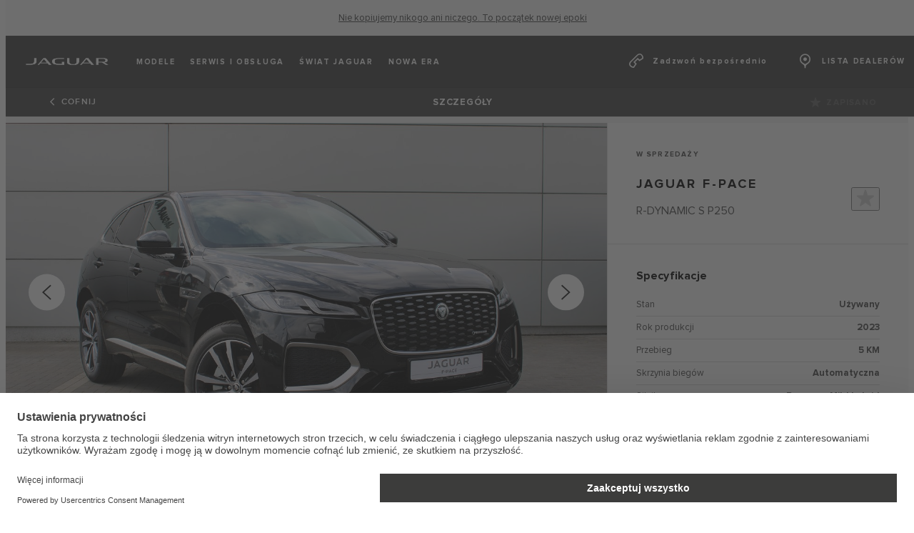

--- FILE ---
content_type: text/html; charset=utf-8
request_url: https://www.jaguar.pl/showroom/nowy-jaguar-f-pace-2023-benzyna-mild-hybrid-p250-automatyczna-santorini-black-23488
body_size: 119667
content:
<!doctype html>
<html data-n-head-ssr lang="pl" style="--page-footer-padding: 0px" data-n-head="%7B%22lang%22:%7B%22ssr%22:%22pl%22%7D,%22style%22:%7B%22ssr%22:%22--page-footer-padding:%200px%22%7D%7D">
  <head >
    <!--  
      This website was made by Reffine.com
    -->
    <meta data-n-head="ssr" charset="utf-8"><meta data-n-head="ssr" name="viewport" content="width=device-width, initial-scale=1"><meta data-n-head="ssr" data-hid="og:site_name" name="og:site_name" content="Jaguar Polska"><meta data-n-head="ssr" data-hid="apple-mobile-web-app-title" name="apple-mobile-web-app-title" content="Jaguar Polska"><meta data-n-head="ssr" data-hid="title" name="title" property="title" content="2023 Używany Jaguar F-Pace Santorini Black P250 R-Dynamic S"><meta data-n-head="ssr" data-hid="og:title" name="og:title" property="og:title" content="2023 Używany Jaguar F-Pace Santorini Black P250 R-Dynamic S"><meta data-n-head="ssr" data-hid="twitter:title" name="twitter:title" content="2023 Używany Jaguar F-Pace Santorini Black P250 R-Dynamic S"><meta data-n-head="ssr" data-hid="description" name="description" property="description" content="Zapraszamy do zapoznania się z naszą ofertą sprzedaży nowych modeli Jaguar Używany Jaguar F-Pace 2023 Santorini Black SAMOCHODY NOWE DOSTĘPNE OD RĘKI. Lokalizacja: Długołęka k/Wrocławia, TEAM - Marek Pasierbski	."><meta data-n-head="ssr" data-hid="og:description" name="og:description" property="og:description" content="Zapraszamy do zapoznania się z naszą ofertą sprzedaży nowych modeli Jaguar Używany Jaguar F-Pace 2023 Santorini Black SAMOCHODY NOWE DOSTĘPNE OD RĘKI. Lokalizacja: Długołęka k/Wrocławia, TEAM - Marek Pasierbski	."><meta data-n-head="ssr" data-hid="twitter:description" name="twitter:description" content="Zapraszamy do zapoznania się z naszą ofertą sprzedaży nowych modeli Jaguar Używany Jaguar F-Pace 2023 Santorini Black SAMOCHODY NOWE DOSTĘPNE OD RĘKI. Lokalizacja: Długołęka k/Wrocławia, TEAM - Marek Pasierbski	."><meta data-n-head="ssr" data-hid="og:image" name="og:image" property="og:image" content="https://ci2.cdn-jaguarlandrover.com/rails/active_storage/representations/proxy/eyJfcmFpbHMiOnsiZGF0YSI6OTc3MjUxLCJwdXIiOiJibG9iX2lkIn19--914783508c28d3647308a3f456c717423cd5b516/eyJfcmFpbHMiOnsiZGF0YSI6eyJmb3JtYXQiOiJKUEciLCJyZXNpemVfdG9fbGltaXQiOlsxOTIwLDEwODBdLCJzYXZlciI6eyJxdWFsaXR5Ijo4NX19LCJwdXIiOiJ2YXJpYXRpb24ifX0=--e6781d2c4d3757aa0b6732f4adf82074af14d249/IMG_3748.JPG"><meta data-n-head="ssr" data-hid="og:image:secure_url" name="og:image:secure_url" property="og:image:secure_url" content="https://ci2.cdn-jaguarlandrover.com/rails/active_storage/representations/proxy/eyJfcmFpbHMiOnsiZGF0YSI6OTc3MjUxLCJwdXIiOiJibG9iX2lkIn19--914783508c28d3647308a3f456c717423cd5b516/eyJfcmFpbHMiOnsiZGF0YSI6eyJmb3JtYXQiOiJKUEciLCJyZXNpemVfdG9fbGltaXQiOlsxOTIwLDEwODBdLCJzYXZlciI6eyJxdWFsaXR5Ijo4NX19LCJwdXIiOiJ2YXJpYXRpb24ifX0=--e6781d2c4d3757aa0b6732f4adf82074af14d249/IMG_3748.JPG"><meta data-n-head="ssr" data-hid="twitter:image" name="twitter:image" content="https://ci2.cdn-jaguarlandrover.com/rails/active_storage/representations/proxy/eyJfcmFpbHMiOnsiZGF0YSI6OTc3MjUxLCJwdXIiOiJibG9iX2lkIn19--914783508c28d3647308a3f456c717423cd5b516/eyJfcmFpbHMiOnsiZGF0YSI6eyJmb3JtYXQiOiJKUEciLCJyZXNpemVfdG9fbGltaXQiOlsxOTIwLDEwODBdLCJzYXZlciI6eyJxdWFsaXR5Ijo4NX19LCJwdXIiOiJ2YXJpYXRpb24ifX0=--e6781d2c4d3757aa0b6732f4adf82074af14d249/IMG_3748.JPG"><meta data-n-head="ssr" data-hid="og:image:alt" name="og:image:alt" property="og:image:alt" content="2023 Używany Jaguar F-Pace Santorini Black P250 R-Dynamic S"><meta data-n-head="ssr" data-hid="twitter:image:alt" name="twitter:image:alt" content="2023 Używany Jaguar F-Pace Santorini Black P250 R-Dynamic S"><meta data-n-head="ssr" data-hid="twitter:card" name="twitter:card" content="summary_large_image"><title>2023 Używany Jaguar F-Pace Santorini Black P250 R-Dynamic S</title><base href="/"><link data-n-head="ssr" rel="preconnect" href="https://cdn-jaguarlandrover.com" crossorigin="true"><link data-n-head="ssr" rel="preload" as="font" type="font/woff" href="https://cdn-jaguarlandrover.com/system/fonts/icons/2023/icons.woff2" crossorigin="true"><link data-n-head="ssr" rel="preconnect" href="https://media.cdn-jaguarlandrover.com" crossorigin="true"><link data-n-head="ssr" rel="preconnect" href="https://fonts.googleapis.com" crossorigin="true"><link data-n-head="ssr" rel="manifest" href="/manifest/manifest.yeu37.ce79be.json" data-hid="manifest"><link data-n-head="ssr" rel="icon" href="/_nuxt/icons/icon_144x144.ce79be.png" data-hid="icon" type="image/png"><link data-n-head="ssr" rel="preload" as="font" type="font/woff2" href="https://cdn-jaguarlandrover.com/system/fonts/jdx/jaguar_modern/JaguarModernWeb-Regular.woff2" crossorigin="true"><link data-n-head="ssr" rel="preload" as="font" type="font/woff2" href="https://cdn-jaguarlandrover.com/system/fonts/jdx/jaguar_modern/JaguarModernWeb-Bold.woff2" crossorigin="true"><link data-n-head="ssr" rel="preload" as="font" type="font/woff2" href="https://cdn-jaguarlandrover.com/system/fonts/jdx/proxima_nova/regular2.woff2" crossorigin="true"><link data-n-head="ssr" rel="preload" as="font" type="font/woff2" href="https://cdn-jaguarlandrover.com/system/fonts/jdx/proxima_nova/bold2.woff2" crossorigin="true"><link data-n-head="ssr" rel="preload" as="font" type="font/woff2" href="https://cdn-jaguarlandrover.com/system/fonts/jdx/proxima_nova/semibold.woff2" crossorigin="true"><link data-n-head="ssr" rel="preload" as="font" type="font/woff2" href="https://cdn-jaguarlandrover.com/system/fonts/jdx/proxima_nova/light2.woff2" crossorigin="true"><link data-n-head="ssr" rel="preload" as="font" type="font/woff2" href="https://cdn-jaguarlandrover.com/system/fonts/jdx/proxima_nova/regular_italic2.woff2" crossorigin="true"><link data-n-head="ssr" rel="icon" type="image/ico" href="favicon.ico"><link data-n-head="ssr" rel="canonical" href="https://www.jaguar.pl/showroom/uzywany-jaguar-f-pace-2023-benzyna-mild-hybrid-p250-automatyczna-santorini-black-23488"><style data-n-head="ssr" data-hid="metahead:1471">.sl-vehicle-details-retailer {
display: none;
}</style><style data-n-head="ssr" data-hid="metahead:1472">.sl-payment-details  > .sl-payment-details__title { display: none; }</style><style data-n-head="ssr" data-hid="metahead:1473">.sl-payment-details > .sl-accordion { display: none; }
</style><style data-n-head="ssr" data-hid="metahead:1474">.sl-owner-details__anchor > .sl-small-anchor > .sl-small-anchor__title {
display: none;
}</style><style data-n-head="ssr" data-hid="metahead:1479">.jlr-cookie-banner {
display: none !important;
}</style><style data-n-head="ssr" data-hid="metahead:1483">#footers-container .footer-secondary-nav ul li a:hover {
    cursor: pointer;
}</style><style data-n-head="ssr" data-hid="metahead:1491">div#rdx-render div.blocks-list div.rdx-render-block section.ready-to-go-bar {display:none !important;} 

.jlr-quick-links {display: none !important;}</style><script data-n-head="ssr" data-body="false" data-hid="emitter-stub">;(function(global) {
  if(!global.$emitter) {
    global.$emitterQueue=[];
    var add = function(type, name, handler) {
      global.$emitterQueue.push([type, name, handler])
    }
    global.$emitter = {
      on: add.bind(null, 'on'),
      all: add.bind(null, 'all'),
      emit: add.bind(null, 'emit'),
      off: add.bind(null, 'off')
    }
  }
})(window);
</script><script data-n-head="ssr" type="application/ld+json">{"@context":"https://schema.org","@type":"Vehicle","url":"https://www.jaguar.pl/showroom/uzywany-jaguar-f-pace-2023-benzyna-mild-hybrid-p250-automatyczna-santorini-black-23488","name":"2023 Używany Jaguar F-Pace Santorini Black P250 R-Dynamic S","fuelType":"Benzyna,Mild hybrid","brand":{"@type":"Brand","name":"Jaguar"},"model":"F-Pace","color":"Santorini Black","vehicleConfiguration":"Benzyna,Mild hybrid P250 Automatyczna Santorini Black","driveWheelConfiguration":"P250","itemCondition":"Używany","productionDate":"2023","vehicleIdentificationNumber":"SADCA2BX8RA722070","vehicleInteriorColor":"Light Oyster Ebony","vehicleEngine":[{"@type":"EngineSpecification","engineDisplacement":"2 l"},{"@type":"EngineSpecification","enginePower":{"@type":"QuantitativeValue","unitCode":"bhp","value":"250"}}],"vehicleTransmission":"Automatyczna","mileageFromOdometer":{"@type":"QuantitativeValue","unitCode":"km","value":"5"},"offers":{"@type":"Offer","price":"289900.0","priceCurrency":"PLN"},"image":"https://ci2.cdn-jaguarlandrover.com/rails/active_storage/representations/proxy/eyJfcmFpbHMiOnsiZGF0YSI6OTc3MjUxLCJwdXIiOiJibG9iX2lkIn19--914783508c28d3647308a3f456c717423cd5b516/[base64]/IMG_3748.JPG","description":"Autoryzowany Dealer Jaguar/ Land Rover w Długołęce k. Wrocławia proponuje zakup samochodu:\n\n\nF-Pace MY24 2.0 I4 250 PS AWD Auto R-Dynamic S\n\nF-PACE to duży i praktyczny SUV, który zapewnia luksus oraz dynamiczne prowadzenie sportowej limuzyny.\n\nZapraszamy do zapoznania się z ofertą."}</script><link rel="preload" href="/_nuxt/83ad231.js" as="script"><link rel="preload" href="/_nuxt/7a7b01d.js" as="script"><link rel="preload" href="/_nuxt/fbf2f43.js" as="script"><link rel="preload" href="/_nuxt/2482035.js" as="script"><link rel="preload" href="/_nuxt/b5710e2.js" as="script"><link rel="preload" href="/_nuxt/951e69d.js" as="script"><link rel="preload" href="/_nuxt/49b56d8.js" as="script"><link rel="preload" href="/_nuxt/28678f7.js" as="script"><style data-vue-ssr-id="5422b1d5:0 70bcbbd6:0 3b8aefa8:0 2e445ad2:0 f592c5fa:0 5ccae5a3:0 23656e10:0 71139e8e:0 00d9e470:0 7fbaa884:0 6fa2b43d:0 5f80abe6:0 0e30da48:0 12a61944:0 f62edcec:0 516a2821:0 7802e4a3:0 6c986103:0 27342625:0 25b98d91:0 4bf31395:0 c2d059d0:0 11a50e56:0 10f4f6f3:0 6bb7db33:0 4db46370:0 349f6cf0:0 6b6a7d8e:0 1fd33f61:0 0e3bd047:0 9ce4cece:0 1b3efe29:0 9bcea398:0 cca8b85c:0 26e9571e:0 40b2250f:0 557be0f4:0 931c420e:0 451f4107:0 243473a5:0 3869fbcf:0 36b6aa29:0 6b433b66:0 52e439b9:0 67bbdab2:0 c43a3bd6:0 ad2687e8:0 5267cb9f:0 1b3797b6:0 135b7880:0 6421a52c:0 5f58dc9b:0 46c9789e:0 2047c9ed:0 78f5fc9a:0 4250e106:0 230f43aa:0 4117512c:0 056398e1:0 2b342f7e:0 42bcfab6:0 12f3b7b2:0 97fa441c:0 1c5ed301:0 3b7adcca:0 534c1378:0">:where(:not(html):not(iframe):not(canvas):not(img):not(svg):not(video):not(audio):not(svg *):not(symbol *)){all:unset;display:revert}*,:after,:before{box-sizing:border-box}a,button{cursor:revert}menu,ol,ul{list-style:none}img{max-block-size:100%;max-inline-size:100%}table{border-collapse:collapse}input,textarea{-webkit-user-select:auto}textarea{white-space:revert}meter{-webkit-appearance:revert;-moz-appearance:revert;appearance:revert}:where(pre){all:revert}::-moz-placeholder{color:inherit}::placeholder{color:inherit}::marker{content:normal}:where([hidden]){display:none}:where([contenteditable]:not([contenteditable=false])){-moz-user-modify:read-write;-webkit-user-modify:read-write;word-wrap:break-word;-webkit-line-break:after-white-space;-webkit-user-select:auto}:where([draggable=true]){-webkit-user-drag:element}:where(dialog:modal){all:revert}b,strong{font-weight:700}em,i{font-style:italic}sub{vertical-align:sub}sub,sup{font-size:smaller}sup{vertical-align:super}td{vertical-align:middle}hr,u{all:revert}u{-webkit-text-decoration:underline;text-decoration:underline}
.jlr-content{direction:ltr}
[class*=" icon-"]:before,[class^=icon-]:before{speak:none;font-feature-settings:normal;-webkit-font-smoothing:antialiased;-moz-osx-font-smoothing:grayscale;color:inherit;display:inline-block;font-family:icons;font-style:normal;font-variant:normal;font-weight:400;line-height:1em;margin-left:.2em;margin-right:.2em;text-align:center;text-decoration:inherit;text-transform:none;vertical-align:middle;width:1.3em}.ae_flag:before,.af_flag:before,.ag_flag:before,.al_flag:before,.am_flag:before,.an_flag:before,.ao_flag:before,.ar_flag:before,.at_flag:before,.au_flag:before,.aw_flag:before,.az_flag:before,.ba_flag:before,.bb_flag:before,.bd_flag:before,.be_flag:before,.bf_flag:before,.bg_flag:before,.bh_flag:before,.bi_flag:before,.bj_flag:before,.bl_flag:before,.bm_flag:before,.bn_flag:before,.bo_flag:before,.br_flag:before,.bs_flag:before,.bt_flag:before,.by_flag:before,.bz_flag:before,.ca_flag:before,.cd_flag:before,.cg_flag:before,.ch_flag:before,.ci_flag:before,.cl_flag:before,.cm_flag:before,.cn_flag:before,.co_flag:before,.cr_flag:before,.cv_flag:before,.cw_flag:before,.cy_flag:before,.cz_flag:before,.de_flag:before,.dj_flag:before,.dk_flag:before,.dm_flag:before,.do_flag:before,.dz_flag:before,.ec_flag:before,.ee_flag:before,.eg_flag:before,.eh_flag:before,.en_black_flag:before,.en_white_flag:before,.er_flag:before,.es_flag:before,.et_flag:before,.fi_flag:before,.fj_flag:before,.fk_flag:before,.fr_black_flag:before,.fr_flag:before,.fr_white_flag:before,.ga_flag:before,.gb_flag:before,.gd_flag:before,.ge_flag:before,.gh_flag:before,.gi_flag:before,.gm_flag:before,.gn_flag:before,.gq_flag:before,.gr_flag:before,.gt_flag:before,.gw_flag:before,.gy_flag:before,.hk_flag:before,.hn_flag:before,.hr_flag:before,.ht_flag:before,.hu_flag:before,.id_flag:before,.ie_flag:before,.il_flag:before,.in_flag:before,.iq_flag:before,.is_flag:before,.it_flag:before,.jm_flag:before,.jo_flag:before,.jp_flag:before,.ke_flag:before,.kh_flag:before,.km_flag:before,.kn_flag:before,.kr_flag:before,.ku_flag:before,.kw_flag:before,.ky_flag:before,.kz_flag:before,.la_flag:before,.lb_flag:before,.lc_flag:before,.lk_flag:before,.lr_flag:before,.lt_flag:before,.lu_flag:before,.lv_black_flag:before,.lv_flag:before,.lv_white_flag:before,.ma_flag:before,.mc_flag:before,.md_flag:before,.me_flag:before,.mg_flag:before,.mk_flag:before,.ml_flag:before,.mm_flag:before,.mn_flag:before,.mr_flag:before,.mt_flag:before,.mu_flag:before,.mw_flag:before,.mx_flag:before,.my_flag:before,.mz_flag:before,.nc_flag:before,.ne_flag:before,.ng_flag:before,.ni_flag:before,.nl_flag:before,.no_flag:before,.np_flag:before,.nz_flag:before,.om_flag:before,.pa_flag:before,.pe_flag:before,.pf_flag:before,.pg_flag:before,.ph_flag:before,.pk_flag:before,.pl_flag:before,.ps_flag:before,.pt_black_flag:before,.pt_flag:before,.pt_white_flag:before,.py_flag:before,.qa_flag:before,.ri_flag:before,.ro_flag:before,.rs_flag:before,.ru_black_flag:before,.ru_flag:before,.ru_white_flag:before,.rw_flag:before,.sa_flag:before,.sc_flag:before,.sd_flag:before,.se_flag:before,.sg_flag:before,.si_flag:before,.sk_flag:before,.sl_flag:before,.sn_flag:before,.so_flag:before,.sr_flag:before,.ss_flag:before,.st_flag:before,.sv_flag:before,.tc_flag:before,.td_flag:before,.tg_flag:before,.th_flag:before,.tn_flag:before,.tr_flag:before,.tt_flag:before,.tw_flag:before,.ty_flag:before,.tz_flag:before,.ua_flag:before,.ug_flag:before,.uk_flag:before,.us_flag:before,.uy_flag:before,.vg_flag:before,.vn_flag:before,.xi_flag:before,.xk_flag:before,.xm_flag:before,.xx_flag:before,.ye_flag:before,.za_flag:before,.zh_black_flag:before,.zh_white_flag:before,.zm_flag:before,.zw_flag:before{background-repeat:no-repeat;content:"";display:block;height:17px;width:26px}.ae_flag:before{background-image:url(https://cdn-jaguarlandrover.com/system/flags/ae.png)}.af_flag:before{background-image:url(https://cdn-jaguarlandrover.com/system/flags/af.png)}.ag_flag:before{background-image:url(https://cdn-jaguarlandrover.com/system/flags/ag.png)}.al_flag:before{background-image:url(https://cdn-jaguarlandrover.com/system/flags/al.png)}.am_flag:before{background-image:url(https://cdn-jaguarlandrover.com/system/flags/am.png)}.an_flag:before{background-image:url(https://cdn-jaguarlandrover.com/system/flags/an.png)}.ao_flag:before{background-image:url(https://cdn-jaguarlandrover.com/system/flags/ao.png)}.ar_flag:before{background-image:url(https://cdn-jaguarlandrover.com/system/flags/ar.png)}.at_flag:before{background-image:url(https://cdn-jaguarlandrover.com/system/flags/at.png)}.au_flag:before{background-image:url(https://cdn-jaguarlandrover.com/system/flags/au.png)}.aw_flag:before{background-image:url(https://cdn-jaguarlandrover.com/system/flags/aw.png)}.az_flag:before{background-image:url(https://cdn-jaguarlandrover.com/system/flags/az.png)}.ba_flag:before{background-image:url(https://cdn-jaguarlandrover.com/system/flags/ba.png)}.bb_flag:before{background-image:url(https://cdn-jaguarlandrover.com/system/flags/bb.png)}.bd_flag:before{background-image:url(https://cdn-jaguarlandrover.com/system/flags/bd.png)}.be_flag:before{background-image:url(https://cdn-jaguarlandrover.com/system/flags/be.png)}.bf_flag:before{background-image:url(https://cdn-jaguarlandrover.com/system/flags/bf.png)}.bg_flag:before{background-image:url(https://cdn-jaguarlandrover.com/system/flags/bg.png)}.bh_flag:before{background-image:url(https://cdn-jaguarlandrover.com/system/flags/bh.png)}.bi_flag:before{background-image:url(https://cdn-jaguarlandrover.com/system/flags/bi.png)}.bj_flag:before{background-image:url(https://cdn-jaguarlandrover.com/system/flags/bj.png)}.bl_flag:before{background-image:url(https://cdn-jaguarlandrover.com/system/flags/bl.png)}.bm_flag:before{background-image:url(https://cdn-jaguarlandrover.com/system/flags/bm.png)}.bn_flag:before{background-image:url(https://cdn-jaguarlandrover.com/system/flags/bn.png)}.bo_flag:before{background-image:url(https://cdn-jaguarlandrover.com/system/flags/bo.png)}.br_flag:before{background-image:url(https://cdn-jaguarlandrover.com/system/flags/br.png)}.bs_flag:before{background-image:url(https://cdn-jaguarlandrover.com/system/flags/bs.png)}.bt_flag:before{background-image:url(https://cdn-jaguarlandrover.com/system/flags/bt.png)}.by_flag:before{background-image:url(https://cdn-jaguarlandrover.com/system/flags/by.png)}.bz_flag:before{background-image:url(https://cdn-jaguarlandrover.com/system/flags/bz.png)}.ca_flag:before{background-image:url(https://cdn-jaguarlandrover.com/system/flags/ca.png)}.cd_flag:before{background-image:url(https://cdn-jaguarlandrover.com/system/flags/cd.png)}.cg_flag:before{background-image:url(https://cdn-jaguarlandrover.com/system/flags/cg.png)}.ch_flag:before{background-image:url(https://cdn-jaguarlandrover.com/system/flags/ch.png)}.ci_flag:before{background-image:url(https://cdn-jaguarlandrover.com/system/flags/ci.png)}.cl_flag:before{background-image:url(https://cdn-jaguarlandrover.com/system/flags/cl.png)}.cm_flag:before{background-image:url(https://cdn-jaguarlandrover.com/system/flags/cm.png)}.cn_flag:before{background-image:url(https://cdn-jaguarlandrover.com/system/flags/cn.png)}.co_flag:before{background-image:url(https://cdn-jaguarlandrover.com/system/flags/co.png)}.cr_flag:before{background-image:url(https://cdn-jaguarlandrover.com/system/flags/cr.png)}.cv_flag:before{background-image:url(https://cdn-jaguarlandrover.com/system/flags/cv.png)}.cw_flag:before{background-image:url(https://cdn-jaguarlandrover.com/system/flags/cw.png)}.cy_flag:before{background-image:url(https://cdn-jaguarlandrover.com/system/flags/cy.png)}.cz_flag:before{background-image:url(https://cdn-jaguarlandrover.com/system/flags/cz.png)}.de_flag:before{background-image:url(https://cdn-jaguarlandrover.com/system/flags/de.png)}.dj_flag:before{background-image:url(https://cdn-jaguarlandrover.com/system/flags/dj.png)}.dk_flag:before{background-image:url(https://cdn-jaguarlandrover.com/system/flags/dk.png)}.dm_flag:before{background-image:url(https://cdn-jaguarlandrover.com/system/flags/dm.png)}.do_flag:before{background-image:url(https://cdn-jaguarlandrover.com/system/flags/do.png)}.dz_flag:before{background-image:url(https://cdn-jaguarlandrover.com/system/flags/dz.png)}.ec_flag:before{background-image:url(https://cdn-jaguarlandrover.com/system/flags/ec.png)}.ee_flag:before{background-image:url(https://cdn-jaguarlandrover.com/system/flags/ee.png)}.eg_flag:before{background-image:url(https://cdn-jaguarlandrover.com/system/flags/eg.png)}.eh_flag:before{background-image:url(https://cdn-jaguarlandrover.com/system/flags/eh.png)}.er_flag:before{background-image:url(https://cdn-jaguarlandrover.com/system/flags/er.png)}.es_flag:before{background-image:url(https://cdn-jaguarlandrover.com/system/flags/es.png)}.et_flag:before{background-image:url(https://cdn-jaguarlandrover.com/system/flags/et.png)}.fi_flag:before{background-image:url(https://cdn-jaguarlandrover.com/system/flags/fi.png)}.fj_flag:before{background-image:url(https://cdn-jaguarlandrover.com/system/flags/fj.png)}.fk_flag:before{background-image:url(https://cdn-jaguarlandrover.com/system/flags/fk.png)}.fr_flag:before{background-image:url(https://cdn-jaguarlandrover.com/system/flags/fr.png)}.ga_flag:before{background-image:url(https://cdn-jaguarlandrover.com/system/flags/ga.png)}.gb_flag:before{background-image:url(https://cdn-jaguarlandrover.com/system/flags/gb.png)}.gd_flag:before{background-image:url(https://cdn-jaguarlandrover.com/system/flags/gd.png)}.ge_flag:before{background-image:url(https://cdn-jaguarlandrover.com/system/flags/ge.png)}.gh_flag:before{background-image:url(https://cdn-jaguarlandrover.com/system/flags/gh.png)}.gi_flag:before{background-image:url(https://cdn-jaguarlandrover.com/system/flags/gi.png)}.gm_flag:before{background-image:url(https://cdn-jaguarlandrover.com/system/flags/gm.png)}.gn_flag:before{background-image:url(https://cdn-jaguarlandrover.com/system/flags/gn.png)}.gq_flag:before{background-image:url(https://cdn-jaguarlandrover.com/system/flags/gq.png)}.gr_flag:before{background-image:url(https://cdn-jaguarlandrover.com/system/flags/gr.png)}.gt_flag:before{background-image:url(https://cdn-jaguarlandrover.com/system/flags/gt.png)}.gw_flag:before{background-image:url(https://cdn-jaguarlandrover.com/system/flags/gw.png)}.gy_flag:before{background-image:url(https://cdn-jaguarlandrover.com/system/flags/gy.png)}.hk_flag:before{background-image:url(https://cdn-jaguarlandrover.com/system/flags/hk.png)}.hn_flag:before{background-image:url(https://cdn-jaguarlandrover.com/system/flags/hn.png)}.hr_flag:before{background-image:url(https://cdn-jaguarlandrover.com/system/flags/hr.png)}.ht_flag:before{background-image:url(https://cdn-jaguarlandrover.com/system/flags/ht.png)}.hu_flag:before{background-image:url(https://cdn-jaguarlandrover.com/system/flags/hu.png)}.id_flag:before{background-image:url(https://cdn-jaguarlandrover.com/system/flags/id.png)}.ie_flag:before{background-image:url(https://cdn-jaguarlandrover.com/system/flags/ie.png)}.il_flag:before{background-image:url(https://cdn-jaguarlandrover.com/system/flags/il.png)}.in_flag:before{background-image:url(https://cdn-jaguarlandrover.com/system/flags/in.png)}.iq_flag:before{background-image:url(https://cdn-jaguarlandrover.com/system/flags/iq.png)}.ku_flag:before{background-image:url(https://cdn-jaguarlandrover.com/system/flags/ku.png)}.is_flag:before{background-image:url(https://cdn-jaguarlandrover.com/system/flags/is.png)}.it_flag:before{background-image:url(https://cdn-jaguarlandrover.com/system/flags/it.png)}.jm_flag:before{background-image:url(https://cdn-jaguarlandrover.com/system/flags/jm.png)}.jo_flag:before{background-image:url(https://cdn-jaguarlandrover.com/system/flags/jo.png)}.jp_flag:before{background-image:url(https://cdn-jaguarlandrover.com/system/flags/jp.png)}.ke_flag:before{background-image:url(https://cdn-jaguarlandrover.com/system/flags/ke.png)}.kh_flag:before{background-image:url(https://cdn-jaguarlandrover.com/system/flags/kh.png)}.km_flag:before{background-image:url(https://cdn-jaguarlandrover.com/system/flags/km.png)}.kn_flag:before{background-image:url(https://cdn-jaguarlandrover.com/system/flags/kn.png)}.kr_flag:before{background-image:url(https://cdn-jaguarlandrover.com/system/flags/kr.png)}.kw_flag:before{background-image:url(https://cdn-jaguarlandrover.com/system/flags/kw.png)}.ky_flag:before{background-image:url(https://cdn-jaguarlandrover.com/system/flags/ky.png)}.kz_flag:before{background-image:url(https://cdn-jaguarlandrover.com/system/flags/kz.png)}.la_flag:before{background-image:url(https://cdn-jaguarlandrover.com/system/flags/la.png)}.lb_flag:before{background-image:url(https://cdn-jaguarlandrover.com/system/flags/lb.png)}.lc_flag:before{background-image:url(https://cdn-jaguarlandrover.com/system/flags/lc.png)}.lk_flag:before{background-image:url(https://cdn-jaguarlandrover.com/system/flags/lk.png)}.lr_flag:before{background-image:url(https://cdn-jaguarlandrover.com/system/flags/lr.png)}.lt_flag:before{background-image:url(https://cdn-jaguarlandrover.com/system/flags/lt.png)}.lu_flag:before{background-image:url(https://cdn-jaguarlandrover.com/system/flags/lu.png)}.lv_flag:before{background-image:url(https://cdn-jaguarlandrover.com/system/flags/lv.png)}.ma_flag:before{background-image:url(https://cdn-jaguarlandrover.com/system/flags/ma.png)}.md_flag:before{background-image:url(https://cdn-jaguarlandrover.com/system/flags/md.png)}.me_flag:before{background-image:url(https://cdn-jaguarlandrover.com/system/flags/me.png)}.mg_flag:before{background-image:url(https://cdn-jaguarlandrover.com/system/flags/mg.png)}.mk_flag:before{background-image:url(https://cdn-jaguarlandrover.com/system/flags/mk.png)}.ml_flag:before{background-image:url(https://cdn-jaguarlandrover.com/system/flags/ml.png)}.mm_flag:before{background-image:url(https://cdn-jaguarlandrover.com/system/flags/mm.png)}.mn_flag:before{background-image:url(https://cdn-jaguarlandrover.com/system/flags/mn.png)}.mr_flag:before{background-image:url(https://cdn-jaguarlandrover.com/system/flags/mr.png)}.mt_flag:before{background-image:url(https://cdn-jaguarlandrover.com/system/flags/mt.png)}.mu_flag:before{background-image:url(https://cdn-jaguarlandrover.com/system/flags/mu.png)}.mw_flag:before{background-image:url(https://cdn-jaguarlandrover.com/system/flags/mw.png)}.mx_flag:before{background-image:url(https://cdn-jaguarlandrover.com/system/flags/mx.png)}.my_flag:before{background-image:url(https://cdn-jaguarlandrover.com/system/flags/my.png)}.mz_flag:before{background-image:url(https://cdn-jaguarlandrover.com/system/flags/mz.png)}.nc_flag:before{background-image:url(https://cdn-jaguarlandrover.com/system/flags/nc.png)}.ne_flag:before{background-image:url(https://cdn-jaguarlandrover.com/system/flags/ne.png)}.ng_flag:before{background-image:url(https://cdn-jaguarlandrover.com/system/flags/ng.png)}.ni_flag:before{background-image:url(https://cdn-jaguarlandrover.com/system/flags/ni.png)}.nl_flag:before{background-image:url(https://cdn-jaguarlandrover.com/system/flags/nl.png)}.no_flag:before{background-image:url(https://cdn-jaguarlandrover.com/system/flags/no.png)}.np_flag:before{background-image:url(https://cdn-jaguarlandrover.com/system/flags/np.png)}.nz_flag:before{background-image:url(https://cdn-jaguarlandrover.com/system/flags/nz.png)}.om_flag:before{background-image:url(https://cdn-jaguarlandrover.com/system/flags/om.png)}.pa_flag:before{background-image:url(https://cdn-jaguarlandrover.com/system/flags/pa.png)}.pe_flag:before{background-image:url(https://cdn-jaguarlandrover.com/system/flags/pe.png)}.pf_flag:before{background-image:url(https://cdn-jaguarlandrover.com/system/flags/pf.png)}.pg_flag:before{background-image:url(https://cdn-jaguarlandrover.com/system/flags/pg.png)}.ph_flag:before{background-image:url(https://cdn-jaguarlandrover.com/system/flags/ph.png)}.pk_flag:before{background-image:url(https://cdn-jaguarlandrover.com/system/flags/pk.png)}.pl_flag:before{background-image:url(https://cdn-jaguarlandrover.com/system/flags/pl.png)}.ps_flag:before{background-image:url(https://cdn-jaguarlandrover.com/system/flags/ps.png)}.pt_flag:before{background-image:url(https://cdn-jaguarlandrover.com/system/flags/pt.png)}.py_flag:before{background-image:url(https://cdn-jaguarlandrover.com/system/flags/py.png)}.qa_flag:before{background-image:url(https://cdn-jaguarlandrover.com/system/flags/qa.png)}.ri_flag:before{background-image:url(https://cdn-jaguarlandrover.com/system/flags/ri.png)}.ro_flag:before{background-image:url(https://cdn-jaguarlandrover.com/system/flags/ro.png)}.rs_flag:before{background-image:url(https://cdn-jaguarlandrover.com/system/flags/rs.png)}.ru_flag:before{background-image:url(https://cdn-jaguarlandrover.com/system/flags/ru.png)}.rw_flag:before{background-image:url(https://cdn-jaguarlandrover.com/system/flags/rw.png)}.sa_flag:before{background-image:url(https://cdn-jaguarlandrover.com/system/flags/sa.png)}.sc_flag:before{background-image:url(https://cdn-jaguarlandrover.com/system/flags/sc.png)}.sd_flag:before{background-image:url(https://cdn-jaguarlandrover.com/system/flags/sd.png)}.se_flag:before{background-image:url(https://cdn-jaguarlandrover.com/system/flags/se.png)}.sg_flag:before{background-image:url(https://cdn-jaguarlandrover.com/system/flags/sg.png)}.si_flag:before{background-image:url(https://cdn-jaguarlandrover.com/system/flags/si.png)}.sk_flag:before{background-image:url(https://cdn-jaguarlandrover.com/system/flags/sk.png)}.sl_flag:before{background-image:url(https://cdn-jaguarlandrover.com/system/flags/sl.png)}.sn_flag:before{background-image:url(https://cdn-jaguarlandrover.com/system/flags/sn.png)}.so_flag:before{background-image:url(https://cdn-jaguarlandrover.com/system/flags/so.png)}.sr_flag:before{background-image:url(https://cdn-jaguarlandrover.com/system/flags/sr.png)}.ss_flag:before{background-image:url(https://cdn-jaguarlandrover.com/system/flags/ss.png)}.st_flag:before{background-image:url(https://cdn-jaguarlandrover.com/system/flags/st.png)}.sv_flag:before{background-image:url(https://cdn-jaguarlandrover.com/system/flags/sv.png)}.tc_flag:before{background-image:url(https://cdn-jaguarlandrover.com/system/flags/tc.png)}.td_flag:before{background-image:url(https://cdn-jaguarlandrover.com/system/flags/td.png)}.tg_flag:before{background-image:url(https://cdn-jaguarlandrover.com/system/flags/tg.png)}.th_flag:before{background-image:url(https://cdn-jaguarlandrover.com/system/flags/th.png)}.tn_flag:before{background-image:url(https://cdn-jaguarlandrover.com/system/flags/tn.png)}.tr_flag:before{background-image:url(https://cdn-jaguarlandrover.com/system/flags/tr.png)}.tt_flag:before{background-image:url(https://cdn-jaguarlandrover.com/system/flags/tt.png)}.tw_flag:before{background-image:url(https://cdn-jaguarlandrover.com/system/flags/tw.png)}.ty_flag:before{background-image:url(https://cdn-jaguarlandrover.com/system/flags/ty.png)}.tz_flag:before{background-image:url(https://cdn-jaguarlandrover.com/system/flags/tz.png)}.ua_flag:before{background-image:url(https://cdn-jaguarlandrover.com/system/flags/ua.png)}.ug_flag:before{background-image:url(https://cdn-jaguarlandrover.com/system/flags/ug.png)}.uk_flag:before{background-image:url(https://cdn-jaguarlandrover.com/system/flags/uk.png)}.us_flag:before{background-image:url(https://cdn-jaguarlandrover.com/system/flags/us.png)}.uy_flag:before{background-image:url(https://cdn-jaguarlandrover.com/system/flags/uy.png)}.vg_flag:before{background-image:url(https://cdn-jaguarlandrover.com/system/flags/vg.png)}.vn_flag:before{background-image:url(https://cdn-jaguarlandrover.com/system/flags/vn.png)}.xi_flag:before{background-image:url(https://cdn-jaguarlandrover.com/system/flags/xi.png)}.xk_flag:before{background-image:url(https://cdn-jaguarlandrover.com/system/flags/xk.png)}.xm_flag:before{background-image:url(https://cdn-jaguarlandrover.com/system/flags/xm.png)}.xx_flag:before{background-image:url(https://cdn-jaguarlandrover.com/system/flags/xx.png)}.ye_flag:before{background-image:url(https://cdn-jaguarlandrover.com/system/flags/ye.png)}.za_flag:before{background-image:url(https://cdn-jaguarlandrover.com/system/flags/za.png)}.zm_flag:before{background-image:url(https://cdn-jaguarlandrover.com/system/flags/zm.png)}.zw_flag:before{background-image:url(https://cdn-jaguarlandrover.com/system/flags/zw.png)}.mc_flag:before{background-image:url(https://cdn-jaguarlandrover.com/system/flags/mc.png)}.fr_white_flag:before{background-image:url(https://cdn-jaguarlandrover.com/system/flags/fr_white.png)}.fr_black_flag:before{background-image:url(https://cdn-jaguarlandrover.com/system/flags/fr_black.png)}.pt_white_flag:before{background-image:url(https://cdn-jaguarlandrover.com/system/flags/pt_white.png)}.pt_black_flag:before{background-image:url(https://cdn-jaguarlandrover.com/system/flags/pt_black.png)}.ru_white_flag:before{background-image:url(https://cdn-jaguarlandrover.com/system/flags/ru_white.png)}.ru_black_flag:before{background-image:url(https://cdn-jaguarlandrover.com/system/flags/ru_black.png)}.lv_white_flag:before{background-image:url(https://cdn-jaguarlandrover.com/system/flags/lv_white.png)}.lv_black_flag:before{background-image:url(https://cdn-jaguarlandrover.com/system/flags/lv_black.png)}.en_white_flag:before{background-image:url(https://cdn-jaguarlandrover.com/system/flags/en_white.png)}.en_black_flag:before{background-image:url(https://cdn-jaguarlandrover.com/system/flags/en_black.png)}.zh_white_flag:before{background-image:url(https://cdn-jaguarlandrover.com/system/flags/zh_white.png)}.zh_black_flag:before{background-image:url(https://cdn-jaguarlandrover.com/system/flags/zh_black.png)}[class*=" icon-"]:before,[class^=icon-]:before{content:""}.icon-360-evo-jaguar:before{content:""}.icon-360-view:before{content:""}.icon-CO2:before{content:""}.icon-JAG_electric-vehicle-services:before{content:""}.icon-LR-Inventory:before{content:""}.icon-LR_electric-vehicle-services:before{content:""}.icon-accessories-evo-jaguar:before{content:""}.icon-accessories:before{content:""}.icon-accolade-chevron-left:before{content:""}.icon-accolade-chevron-right:before{content:""}.icon-add-evo-jaguar:before{content:""}.icon-approved-used:before{content:""}.icon-approvedused-evo-jaguar:before{content:""}.icon-apps-evo-jaguar:before{content:""}.icon-arduous-evo-jaguar:before{content:""}.icon-arrow-down-JDX:before{content:""}.icon-arrow-down:before{content:""}.icon-arrow-left-evo-jaguar:before{content:""}.icon-arrow-left:before{content:""}.icon-arrow-right-evo-jaguar:before{content:""}.icon-arrow-right:before{content:""}.icon-back-to-top:before{content:""}.icon-bars:before{content:""}.icon-battery-evo-jaguar:before{content:""}.icon-battery-hybrid-evo-jaguar:before{content:""}.icon-battery-hybrid-landrover:before{content:""}.icon-battery-landrover:before{content:""}.icon-bodyshop-evo-jaguar:before{content:""}.icon-bodyshop:before{content:""}.icon-bond:before{content:""}.icon-brakefluid-evo-jaguar:before{content:""}.icon-brakepads-evo-jaguar:before{content:""}.icon-brochure-evo-jaguar:before{content:""}.icon-calculate-trade-in-value:before{content:""}.icon-calendar-evo-jaguar:before{content:""}.icon-calendar:before{content:""}.icon-call-evo-jaguar:before{content:""}.icon-capacity-evo-jaguar:before{content:""}.icon-capacity:before{content:""}.icon-captions-on:before{content:""}.icon-captions:before{content:""}.icon-carpe:before{content:""}.icon-caution-evo-jaguar:before{content:""}.icon-caution:before{content:""}.icon-chevron-down:before{content:""}.icon-chevron-up:before{content:""}.icon-chevronleft-evo-jaguar:before{content:""}.icon-chevronright-evo-jaguar:before{content:""}.icon-climate-jaguar:before{content:""}.icon-clock-evo-jaguar:before{content:""}.icon-close-evo-jaguar:before{content:""}.icon-close:before{content:""}.icon-close_v2:before{content:""}.icon-close_v3:before{content:""}.icon-co2-evo-jaguar:before{content:""}.icon-comment:before{content:""}.icon-compare-evo-jaguar:before{content:""}.icon-compare-jaguar:before{content:""}.icon-compare:before{content:""}.icon-comparison-jaguar:before{content:""}.icon-contact-evo-jaguar:before{content:""}.icon-coolant-evo-jaguar:before{content:""}.icon-credit-card-jaguar:before{content:""}.icon-credit-card:before{content:""}.icon-directional-left:before{content:""}.icon-directional-right:before{content:""}.icon-directions-jaguar:before{content:""}.icon-directions:before{content:""}.icon-dj-grass:before{content:""}.icon-dj-gravel-rocks:before{content:""}.icon-dj-mud-ruts:before{content:""}.icon-dj-on-road:before{content:""}.icon-dj-sand:before{content:""}.icon-dj-snow-ice:before{content:""}.icon-dj-water:before{content:""}.icon-dots-evo-jaguar:before{content:""}.icon-download-evo-jaguar:before{content:""}.icon-download:before{content:""}.icon-drag-arrow-down:before{content:""}.icon-drag-arrow-left:before{content:""}.icon-drag-arrow-right:before{content:""}.icon-drag-arrow-up:before{content:""}.icon-drive-evo-jaguar:before{content:""}.icon-driveoffroad:before{content:""}.icon-driveonroad-jaguar:before{content:""}.icon-driveonroad:before{content:""}.icon-dxrange-slider-chevrons:before{content:""}.icon-eco-evo-jaguar:before{content:""}.icon-edit-evo-jaguar:before{content:""}.icon-email-evo-jaguar:before{content:""}.icon-email:before{content:""}.icon-error:before{content:""}.icon-exclamation-lr:before{content:""}.icon-experience-evo-jaguar:before{content:""}.icon-experience:before{content:""}.icon-explore:before{content:""}.icon-favourite-evo-jaguar:before{content:""}.icon-fax-evo-jaguar:before{content:""}.icon-fax:before{content:""}.icon-feedback-jaguar:before{content:""}.icon-feedback-landrover:before{content:""}.icon-filter-evo-jaguar:before{content:""}.icon-filter:before{content:""}.icon-filterclose-evo-jaguar:before{content:""}.icon-finance-calculator-jaguar:before{content:""}.icon-finance-calculator:before{content:""}.icon-financecalculator-evo-jaguar:before{content:""}.icon-fleet-business-evo-jaguar:before{content:""}.icon-fleet-business-landrover:before{content:""}.icon-fuel-evo-jaguar:before{content:""}.icon-fullscreen-evo-jaguar:before{content:""}.icon-fullscreen-exit:before{content:""}.icon-fullscreen:before{content:""}.icon-gallery-categories:before{content:""}.icon-gallery-evo-jaguar:before{content:""}.icon-guides-evo-jaguar:before{content:""}.icon-help-evo-jaguar:before{content:""}.icon-ignite-brochure-jaguar:before{content:""}.icon-ignite-brochure:before{content:""}.icon-ignite-configure-jaguar:before{content:""}.icon-ignite-configure:before{content:""}.icon-ignite-drive:before{content:""}.icon-ignite-inform-jaguar:before{content:""}.icon-ignite-inform:before{content:""}.icon-incontrol-evo-jaguar:before{content:""}.icon-incontrol:before{content:""}.icon-info-evo-jaguar:before{content:""}.icon-information-landrover:before{content:""}.icon-information:before{content:""}.icon-insurance-jaguar:before{content:""}.icon-insurance:before{content:""}.icon-inventory-evo-jaguar:before{content:""}.icon-inventory:before{content:""}.icon-jag2you-evo-jaguar:before{content:""}.icon-land-rover-to-you:before{content:""}.icon-landrover-pinnacle:before{content:""}.icon-left-open-big:before{content:""}.icon-link-evo-jaguar:before{content:""}.icon-link-out:before{content:""}.icon-linkout-JDX:before{content:""}.icon-location-evo-jaguar:before{content:""}.icon-location:before{content:""}.icon-login-evo-jaguar:before{content:""}.icon-lr-360:before{content:""}.icon-lr2you:before{content:""}.icon-map-pin-jaguar:before{content:""}.icon-map-pin:before{content:""}.icon-media-jaguar:before{content:""}.icon-minus-jaguar:before{content:""}.icon-minus:before{content:""}.icon-motorway-jaguar:before{content:""}.icon-new-star-jaguar:before{content:""}.icon-new-star:before{content:""}.icon-nocostoption:before{content:""}.icon-notes-evo-jaguar:before{content:""}.icon-notes:before{content:""}.icon-notifications-evo-jaguar:before{content:""}.icon-offer-currency-chf-jag:before{content:""}.icon-offer-currency-chf-lr:before{content:""}.icon-offer-currency-cny-jag:before{content:""}.icon-offer-currency-cny-lr:before{content:""}.icon-offer-currency-czk-jag:before{content:""}.icon-offer-currency-czk-lr:before{content:""}.icon-offer-currency-dollar-jag:before{content:""}.icon-offer-currency-dollar-lr:before{content:""}.icon-offer-currency-euro-lr:before{content:""}.icon-offer-currency-inr-jag:before{content:""}.icon-offer-currency-inr-lr:before{content:""}.icon-offer-currency-jpy-jag:before{content:""}.icon-offer-currency-jpy-lr:before{content:""}.icon-offer-currency-krw-jag:before{content:""}.icon-offer-currency-krw-lr:before{content:""}.icon-offer-currency-nok-jag:before{content:""}.icon-offer-currency-nok-lr:before{content:""}.icon-offer-currency-pound-lr:before{content:""}.icon-offer-currency-rub-jag:before{content:""}.icon-offer-currency-rub-lr:before{content:""}.icon-offer-currency-sek-jag:before{content:""}.icon-offer-currency-sek-lr:before{content:""}.icon-offer-currency-zar-jag:before{content:""}.icon-offer-currency-zar-lr:before{content:""}.icon-offereuro-evo-jaguar:before{content:""}.icon-offerpound-evo-jaguar:before{content:""}.icon-offers-finance-jaguar:before{content:""}.icon-offers-finance:before{content:""}.icon-oil-evo-jaguar:before{content:""}.icon-optional:before{content:""}.icon-ordertracker-evo-jaguar:before{content:""}.icon-owners:before{content:""}.icon-parts-evo-jaguar:before{content:""}.icon-parts:before{content:""}.icon-pause-evo-jaguar:before{content:""}.icon-pause:before{content:""}.icon-phone-jaguar:before{content:""}.icon-phone:before{content:""}.icon-pivotal:before{content:""}.icon-play-evo-jaguar:before{content:""}.icon-play:before{content:""}.icon-plus-jaguar:before{content:""}.icon-plus:before{content:""}.icon-preconditioning-evo-jaguar:before{content:""}.icon-predelivery-evo-jaguar:before{content:""}.icon-preparationsale-evo-jaguar:before{content:""}.icon-pride-of-jaguar:before{content:""}.icon-print-evo-jaguar:before{content:""}.icon-print:before{content:""}.icon-profile-evo-jaguar:before{content:""}.icon-profile:before{content:""}.icon-question-mark:before{content:""}.icon-quickstartguides-evo-jaguar:before{content:""}.icon-quote-left-mena:before{content:""}.icon-quote-left:before{content:""}.icon-quote-right-mena:before{content:""}.icon-quote-right:before{content:""}.icon-r-performance:before{content:""}.icon-reload-evo-jaguar:before{content:""}.icon-reminder-evo-jaguar:before{content:""}.icon-remove-evo-jaguar:before{content:""}.icon-repair:before{content:""}.icon-replay:before{content:""}.icon-request-quote-dollar-jaguar:before{content:""}.icon-request-quote-dollar:before{content:""}.icon-request-quote-sterling-jaguar:before{content:""}.icon-request-quote-sterling:before{content:""}.icon-right-open-big:before{content:""}.icon-salespreferred-evo-jaguar:before{content:""}.icon-save-evo-jaguar:before{content:""}.icon-search-evo-jaguar:before{content:""}.icon-search:before{content:""}.icon-seats-evo-jaguar:before{content:""}.icon-seats:before{content:""}.icon-service-evo-jaguar:before{content:""}.icon-service:before{content:""}.icon-servicehistory-evo-jaguar:before{content:""}.icon-servicepreferred-evo-jaguar:before{content:""}.icon-share-evo-jaguar:before{content:""}.icon-share-jaguar:before{content:""}.icon-share:before{content:""}.icon-shop-evo-jaguar:before{content:""}.icon-shop-jaguar:before{content:""}.icon-shop:before{content:""}.icon-slide-out-icon:before{content:""}.icon-snowflake-jaguar:before{content:""}.icon-social-facebook-comment:before{content:""}.icon-social-facebook-like:before{content:""}.icon-social-facebook-share:before{content:""}.icon-social-instagram-comment:before{content:""}.icon-social-instagram-like:before{content:""}.icon-social-pinterest-like:before{content:""}.icon-social-pinterest-pin:before{content:""}.icon-social-twitter-favourite:before{content:""}.icon-social-twitter-retweet:before{content:""}.icon-social_blogger:before{content:""}.icon-social_douban:before{content:""}.icon-social_facebook:before{content:""}.icon-social_google:before{content:""}.icon-social_instagram:before{content:""}.icon-social_jaguarapp:before{content:""}.icon-social_linkedin:before{content:""}.icon-social_lrapp:before{content:""}.icon-social_pinterest:before{content:""}.icon-social_renren:before{content:""}.icon-social_sinaweibo:before{content:""}.icon-social_tumblr:before{content:""}.icon-social_twitter:before{content:""}.icon-social_vkontakt:before{content:""}.icon-social_wechat:before{content:""}.icon-social_whatsapp:before{content:""}.icon-social_youtube:before{content:""}.icon-sound-evo-jaguar:before{content:""}.icon-sound-off:before{content:""}.icon-sound-on:before{content:""}.icon-speed-evo-jaguar:before{content:""}.icon-speed-jaguar:before{content:""}.icon-speed:before{content:""}.icon-standard:before{content:""}.icon-stepone-evo-jaguar:before{content:""}.icon-stepthree-evo-jaguar:before{content:""}.icon-steptwo-evo-jaguar:before{content:""}.icon-subtitles-on:before{content:""}.icon-subtitles:before{content:""}.icon-svo-evo-jaguar:before{content:""}.icon-svo:before{content:""}.icon-target-evo-jaguar:before{content:""}.icon-thumbnail_view:before{content:""}.icon-tick-consent-jaguar:before{content:""}.icon-tick-consent-landrover:before{content:""}.icon-tick-jaguar:before{content:""}.icon-tick-landrover:before{content:""}.icon-tick-lr:before{content:""}.icon-tick:before{content:""}.icon-tickcircle-evo-jaguar:before{content:""}.icon-tyrepressure-evo-jaguar:before{content:""}.icon-usb-evo-jaguar:before{content:""}.icon-usb:before{content:""}.icon-value-jaguar:before{content:""}.icon-value-lr:before{content:""}.icon-vehicle-evo-jaguar:before{content:""}.icon-vehicleadd-evo-jaguar:before{content:""}.icon-videoguides-evo-jaguar:before{content:""}.icon-view-vehicles:before{content:""}.icon-warning-evo-jaguar:before{content:""}.icon-warning:before{content:""}.icon-washerfluid-evo-jaguar:before{content:""}.icon-xcircle-evo-jaguar:before{content:""}.icon-zoom-evo-jaguar:before{content:""}.icon-zoom:before{content:""}.icon-zoom_in:before{content:""}.icon-zoom_out:before{content:""}.en_black_flag:before,.en_white_flag:before,.zh_black_flag:before,.zh_white_flag:before{background-position:50%}.icon-social_tiktok:before{background:currentColor;content:""!important;height:1em;-webkit-mask-image:url([data-uri]);mask-image:url([data-uri]);-webkit-mask-repeat:no-repeat;mask-repeat:no-repeat}.icon-social_youtube_new:before{background:currentColor;content:""!important;height:1em;margin:0;-webkit-mask-image:url("[data-uri]");mask-image:url("[data-uri]");-webkit-mask-repeat:no-repeat;mask-repeat:no-repeat}.icon-social_twitter_x:before{background:currentColor;content:""!important;height:1em;-webkit-mask-image:url([data-uri]);mask-image:url([data-uri]);-webkit-mask-repeat:no-repeat;mask-repeat:no-repeat;-webkit-mask-size:contain;mask-size:contain}.icon-bookmark:before{background:currentColor;content:""!important;height:1em;-webkit-mask-image:url("[data-uri]");mask-image:url("[data-uri]");-webkit-mask-repeat:no-repeat;mask-repeat:no-repeat}.icon-edit-landrover:before{background:currentColor;content:""!important;height:1em;-webkit-mask-image:url([data-uri]);mask-image:url([data-uri]);-webkit-mask-position:center;mask-position:center;-webkit-mask-repeat:no-repeat;mask-repeat:no-repeat;-webkit-mask-size:contain;mask-size:contain}.icon-phone-rtl:before{background:currentColor;content:""!important;height:1em;margin:0;-webkit-mask-image:url("[data-uri]");mask-image:url("[data-uri]");-webkit-mask-repeat:no-repeat;mask-repeat:no-repeat}
.jlr-content a{color:inherit}.jlr-content a:visited{color:inherit;-webkit-text-decoration:underline;text-decoration:underline}.jlr-content a:focus,.jlr-content a:hover{color:#3c3c3b;-webkit-text-decoration:none;text-decoration:none}.jlr-layout [class$="--light-theme"] a:not(.jlr-button),.jlr-layout [class$="--light-theme"] a:not(.jlr-button):visited,.rdx-blocks-manager [class$="--light-theme"] a:not(.jlr-button),.rdx-blocks-manager [class$="--light-theme"] a:not(.jlr-button):visited{color:#141414}.jlr-layout [class$="--light-theme"] a:not(.jlr-button):active,.jlr-layout [class$="--light-theme"] a:not(.jlr-button):focus,.jlr-layout [class$="--light-theme"] a:not(.jlr-button):hover,.rdx-blocks-manager [class$="--light-theme"] a:not(.jlr-button):active,.rdx-blocks-manager [class$="--light-theme"] a:not(.jlr-button):focus,.rdx-blocks-manager [class$="--light-theme"] a:not(.jlr-button):hover{color:#3c3c3b}.jlr-layout [class$="--grey-theme"] a:not(.jlr-button),.jlr-layout [class$="--grey-theme"] a:not(.jlr-button):visited,.rdx-blocks-manager [class$="--grey-theme"] a:not(.jlr-button),.rdx-blocks-manager [class$="--grey-theme"] a:not(.jlr-button):visited{color:#141414}.jlr-layout [class$="--grey-theme"] a:not(.jlr-button):focus,.jlr-layout [class$="--grey-theme"] a:not(.jlr-button):hover,.rdx-blocks-manager [class$="--grey-theme"] a:not(.jlr-button):focus,.rdx-blocks-manager [class$="--grey-theme"] a:not(.jlr-button):hover{color:#3c3c3b}.jlr-layout [class$="--black-theme"] a:not(.jlr-button),.jlr-layout [class$="--black-theme"] a:not(.jlr-button):focus,.jlr-layout [class$="--black-theme"] a:not(.jlr-button):hover,.jlr-layout [class$="--black-theme"] a:not(.jlr-button):visited,.jlr-layout [class$="--dark-theme"] a:not(.jlr-button),.jlr-layout [class$="--dark-theme"] a:not(.jlr-button):focus,.jlr-layout [class$="--dark-theme"] a:not(.jlr-button):hover,.jlr-layout [class$="--dark-theme"] a:not(.jlr-button):visited,.rdx-blocks-manager [class$="--black-theme"] a:not(.jlr-button),.rdx-blocks-manager [class$="--black-theme"] a:not(.jlr-button):focus,.rdx-blocks-manager [class$="--black-theme"] a:not(.jlr-button):hover,.rdx-blocks-manager [class$="--black-theme"] a:not(.jlr-button):visited,.rdx-blocks-manager [class$="--dark-theme"] a:not(.jlr-button),.rdx-blocks-manager [class$="--dark-theme"] a:not(.jlr-button):focus,.rdx-blocks-manager [class$="--dark-theme"] a:not(.jlr-button):hover,.rdx-blocks-manager [class$="--dark-theme"] a:not(.jlr-button):visited{color:#fff}.jlr-html-elements .jlr-heading{text-transform:uppercase}.jlr-html-elements .jlr-heading,.jlr-html-elements .jlr-heading--1{font-family:"Jaguar Modern",Arial,Helvetica,"Microsoft JhengHei",sans-serif;font-weight:700}.jlr-html-elements .jlr-heading--1{font-size:1.5rem;line-height:20px}.jlr-html-elements .jlr-heading--2{font-size:1.25rem;line-height:12px}.jlr-html-elements .jlr-heading--2,.jlr-html-elements .jlr-heading--3{font-family:"JLR Proxima Nova",Arial,Helvetica,"Microsoft JhengHei",sans-serif;font-weight:600}.jlr-html-elements .jlr-heading--3{font-size:1.125rem;line-height:20px}.jlr-html-elements .jlr-heading--4{font-size:1.0625rem;line-height:21px}.jlr-html-elements .jlr-heading--4,.jlr-html-elements .jlr-heading--5{font-family:"JLR Proxima Nova",Arial,Helvetica,"Microsoft JhengHei",sans-serif;font-weight:600}.jlr-html-elements .jlr-heading--5{font-size:.9375rem;line-height:18px}.jlr-html-elements h1{font-family:"Jaguar Modern",Arial,Helvetica,"Microsoft JhengHei",sans-serif;font-size:1.1875rem;font-weight:700;line-height:20px}.jlr-html-elements h2{font-size:1.25rem;line-height:22px}.jlr-html-elements h2,.jlr-html-elements h3{font-family:"JLR Proxima Nova",Arial,Helvetica,"Microsoft JhengHei",sans-serif;font-weight:600}.jlr-html-elements h3{font-size:1.125rem;line-height:20px}.jlr-html-elements h4{font-size:1.0625rem;line-height:21px}.jlr-html-elements h4,.jlr-html-elements h5{font-family:"JLR Proxima Nova",Arial,Helvetica,"Microsoft JhengHei",sans-serif;font-weight:600}.jlr-html-elements h5{font-size:.9375rem;line-height:18px}.jlr-html-elements h6{font-family:"JLR Proxima Nova",Arial,Helvetica,"Microsoft JhengHei",sans-serif;font-size:.875rem;font-weight:600;line-height:14px}.jlr-html-elements .jlr-paragraph{font-family:"JLR Proxima Nova",Arial,Helvetica,"Microsoft JhengHei",sans-serif;font-weight:400;letter-spacing:normal;transition:all .3s}.jlr-html-elements .jlr-paragraph,.jlr-html-elements .jlr-paragraph--1,.jlr-html-elements .jlr-paragraph--2{font-size:.8125rem;line-height:19px}.jlr-html-elements .jlr-paragraph--3{font-size:.6875rem;line-height:13px}.jlr-html-elements .jlr-paragraph--4{font-size:.625rem;line-height:13px}.jlr-html-elements div{font-size:1rem;line-height:21px}.jlr-html-elements cite,.jlr-html-elements div,.jlr-html-elements q{color:#141414;font-family:"JLR Proxima Nova",Arial,Helvetica,"Microsoft JhengHei",sans-serif}.jlr-html-elements cite,.jlr-html-elements q{font-size:1.5625rem;font-style:normal;line-height:27px;word-spacing:0}.jlr-html-elements ul{list-style-type:disc;margin:10px 0;padding:0 0 0 20px}.jlr-html-elements ul li{list-style-type:inherit}.jlr-html-elements ol{list-style-type:decimal;margin:10px 0;padding:0 0 0 20px}.jlr-html-elements ol li{list-style-type:inherit}@media(min-width:768px){.jlr-html-elements .jlr-heading--1{font-size:1.375rem;line-height:24px}.jlr-html-elements .jlr-heading--2{font-size:1.25rem;line-height:22px}.jlr-html-elements .jlr-heading--3{font-size:1.125rem;line-height:20px}.jlr-html-elements .jlr-heading--4{font-size:1.0625rem;line-height:21px}.jlr-html-elements .jlr-heading--5{font-size:.9375rem;line-height:18px}.jlr-html-elements h1{font-size:1.375rem;line-height:24px}.jlr-html-elements h2{font-size:1.25rem;line-height:22px}.jlr-html-elements h3{font-size:1.125rem;line-height:20px}.jlr-html-elements h4{font-size:1.0625rem;line-height:21px}.jlr-html-elements h5{font-size:.9375rem;line-height:18px}.jlr-html-elements h6{font-size:.875rem;line-height:14px}.jlr-html-elements .jlr-paragraph--1{font-size:.875rem;line-height:21px}.jlr-html-elements .jlr-paragraph--2{font-size:.8125rem;line-height:19px}.jlr-html-elements .jlr-paragraph--3{font-size:.6875rem;line-height:13px}.jlr-html-elements .jlr-paragraph--4{font-size:.625rem;line-height:13px}.jlr-html-elements cite,.jlr-html-elements q{font-size:1.75rem;line-height:32px}}@media(min-width:1280px){.jlr-html-elements .jlr-heading--1{font-size:1.1875rem;line-height:26px}.jlr-html-elements .jlr-heading--2{font-size:1.5rem;line-height:26px}.jlr-html-elements .jlr-heading--3{font-size:1.25rem;line-height:24px}.jlr-html-elements .jlr-heading--4{font-size:1.125rem;line-height:18px}.jlr-html-elements .jlr-heading--5{font-size:.9375rem;line-height:15px}.jlr-html-elements h1,.jlr-html-elements h2{font-size:1.5rem;line-height:26px}.jlr-html-elements h3{font-size:1.25rem;line-height:24px}.jlr-html-elements h4{font-size:1.125rem;line-height:18px}.jlr-html-elements h5{font-size:.9375rem;line-height:15px}.jlr-html-elements h6{font-size:.875rem;line-height:14px}.jlr-html-elements .jlr-paragraph--1{font-size:1rem;line-height:21px}.jlr-html-elements .jlr-paragraph--2{font-size:.8125rem;line-height:19px}.jlr-html-elements .jlr-paragraph--3{font-size:.6875rem;line-height:13px}.jlr-html-elements .jlr-paragraph--4{font-size:.625rem;line-height:13px}.jlr-html-elements p{font-size:.8125rem;line-height:19px}.jlr-html-elements cite,.jlr-html-elements q{font-family:1.75rem;line-height:2rem}.jlr-html-elements ol,.jlr-html-elements ul{padding:0 0 0 40px}}.jlr-html-elements .jlr-paragraph--grey-theme,.jlr-html-elements .jlr-paragraph--light-theme{color:#141414}.jlr-html-elements .jlr-paragraph--black-theme,.jlr-html-elements .jlr-paragraph--dark-theme{color:#fff}.jlr-html-elements .jlr-heading--grey-theme,.jlr-html-elements .jlr-heading--light-theme{color:#141414}.jlr-html-elements .jlr-heading--black-theme,.jlr-html-elements .jlr-heading--dark-theme{color:#fff}.new-jag-v1 .jlr-html-elements .jlr-heading,.new-jag-v1 .jlr-html-elements .jlr-heading--1,.new-jag-v1 .jlr-html-elements .jlr-heading--2,.new-jag-v1 .jlr-html-elements .jlr-heading--3,.new-jag-v1 .jlr-html-elements .jlr-heading--4,.new-jag-v1 .jlr-html-elements .jlr-heading--5,.new-jag-v1 .jlr-html-elements .jlr-paragraph,.new-jag-v1 .jlr-html-elements cite,.new-jag-v1 .jlr-html-elements div,.new-jag-v1 .jlr-html-elements h1,.new-jag-v1 .jlr-html-elements h2,.new-jag-v1 .jlr-html-elements h3,.new-jag-v1 .jlr-html-elements h4,.new-jag-v1 .jlr-html-elements h5,.new-jag-v1 .jlr-html-elements h6,.new-jag-v1 .jlr-html-elements p,.new-jag-v1 .jlr-html-elements q{font-family:"Jaguar Exuberant",Arial,Helvetica,"Microsoft JhengHei",sans-serif}.new-jag-v1 .jlr-html-elements p{font-size:.875rem;letter-spacing:.0175rem;line-height:24px}@media(min-width:768px){.new-jag-v1 .jlr-html-elements p{font-size:1rem;letter-spacing:.01rem;line-height:28px}}[data-arial-font=true] *{font-family:Arial,"Microsoft JhengHei",sans-serif!important}
.fade-enter-active,.fade-leave-active{transition:opacity .5s}.fade-enter,.fade-leave-to{opacity:0}.fade-quick-enter-active,.fade-quick-leave-active{transition:opacity .1s}.fade-quick-enter,.fade-quick-leave-to{opacity:0}.sl-slide-enter-active{transition-duration:.3s;transition-timing-function:ease-in}.sl-slide-leave-active{transition-duration:.3s;transition-timing-function:cubic-bezier(0,1,.5,1)}.sl-slide-enter-to,.sl-slide-leave{max-height:9000px;opacity:1;overflow:hidden}.sl-slide-enter,.sl-slide-leave-to{max-height:0;opacity:0;overflow:hidden;padding-bottom:0}
.nuxt-progress{background-color:#333;height:2px;left:0;opacity:1;position:fixed;right:0;top:0;transition:width .1s,opacity .4s;width:0;z-index:999999}.nuxt-progress.nuxt-progress-notransition{transition:none}.nuxt-progress-failed{background-color:red}
@font-face{font-display:block;font-family:"icons";src:url(https://cdn-jaguarlandrover.com/system/fonts/icons/2023/icons.woff2) format("woff2"),url(https://cdn-jaguarlandrover.com/system/fonts/icons/2023/icons.woff) format("woff")}:root{--nav-margin-top:0px;--nav-sm-height:48px;--nav-lg-height:72px;--nav-retailer-bar-height:50px;--breadcrumbs-sm-height:55px;--breadcrumbs-lg-height:44px;--retailer-bar-height:50px;--inpage-height-lg:75px;--inpage-height:65px;--sl-back-bar:42px;--nav-breadcrumbs-sm-height:calc(var(--nav-sm-height) + var(--breadcrumbs-sm-height));--nav-breadcrumbs-lg-height:calc(var(--nav-lg-height) + var(--breadcrumbs-lg-height));--nav-retailer-sm-height:calc(var(--nav-sm-height) + var(--retailer-bar-height));--nav-retailer-lg-height:calc(var(--nav-lg-height) + var(--retailer-bar-height));--nav-breadcrumbs-retailer-sm-height:calc(var(--nav-breadcrumbs-sm-height) + var(--retailer-bar-height));--nav-breadcrumbs-retailer-lg-height:calc(var(--nav-breadcrumbs-lg-height) + var(--retailer-bar-height));--sl-modal-margin:calc(var(--sl-back-bar) + var(--nav-sm-height));--sl-modal-margin-lg:calc(var(--sl-back-bar) + var(--nav-lg-height));--sl-modal-margin-retailer:calc(var(--sl-modal-margin) + var(--retailer-bar-height));--sl-modal-margin-retailer-lg:calc(var(--sl-modal-margin-lg) + var(--retailer-bar-height));--sl-vehicle-order-online-top-bar-height-lg:62px;--sl-vehicle-order-online-top-bar-height-sm:42px}a{align-items:center;display:inline-flex;-webkit-text-decoration:none;text-decoration:none;vertical-align:center}.body--scrollable{overflow:auto}body .jlr-content,body.body--jlr{color:rgba(0,0,0,.7);font-family:"JLR Proxima Nova",Arial,Helvetica,"Microsoft JhengHei",sans-serif;font-size:14px;line-height:1.5}.navigation-container{height:48px}.navigation-container.has-naas-nav{background:#fff}.navigation-container .breadcrumbs-container,.navigation-container .main-header{margin-top:0;margin-top:var(--nav-margin-top);transition:transform .4s ease}.navigation-container.has-breadcrumbs{height:103px;height:var(--nav-breadcrumbs-sm-height)}.navigation-container.has-breadcrumbs.main-header-hidden .breadcrumbs-container,.navigation-container.has-breadcrumbs.main-header-hidden .main-header{transform:translateY(-48px)}.navigation-container.has-retailer-bar{height:98px;height:var(--nav-retailer-sm-height)}.navigation-container.has-breadcrumbs.has-retailer-bar{height:153px;height:var(--nav-breadcrumbs-retailer-sm-height)}.navigation-container.has-breadcrumbs.has-retailer-bar.main-header-hidden .breadcrumbs-container,.navigation-container.has-breadcrumbs.has-retailer-bar.main-header-hidden .main-header{transform:translateY(-98px);transform:translateY(calc(var(--nav-retailer-sm-height)*-1))}@media(min-width:1024px){.navigation-container{height:72px}.navigation-container.has-breadcrumbs{height:116px;height:var(--nav-breadcrumbs-lg-height)}.navigation-container.has-breadcrumbs.main-header-hidden .breadcrumbs-container,.navigation-container.has-breadcrumbs.main-header-hidden .main-header{transform:translateY(-72px);transform:translateY(calc(var(--nav-lg-height)*-1))}.navigation-container.has-retailer-bar{height:122px;height:var(--nav-retailer-lg-height)}.navigation-container.has-breadcrumbs.has-retailer-bar{height:166px;height:var(--nav-breadcrumbs-retailer-lg-height)}.navigation-container.has-breadcrumbs.has-retailer-bar.main-header-hidden .breadcrumbs-container,.navigation-container.has-breadcrumbs.has-retailer-bar.main-header-hidden .main-header{transform:translateY(-122px);transform:translateY(calc(var(--nav-retailer-lg-height)*-1))}}.blocks-list .rdx-render-block--tab{height:0;opacity:0;overflow:hidden;transition:opacity .5s linear;visibility:hidden}.blocks-list .rdx-render-block--tab-current{height:auto;opacity:1;visibility:visible}.jlr-layout{background-color:#d8d8d8}.jlr-layout__container{background-color:#f0f0f0}.navigation-container.has-naas-nav{background:#3c3c3b}:root{--primary-font:"Frutiger LT Arabic",sans-serif;--secondary-font:"Frutiger LT Arabic",sans-serif;--redesign-primary-font:"Frutiger LT Arabic",sans-serif}html[data-rdx-area=israel]{--primary-font:"Arial Unicode","arial","helvetica",sans-serif;--secondary-font:"Arial Unicode","arial","helvetica",sans-serif;--redesign-primary-font:"Arial Unicode","arial","helvetica",sans-serif}.section--light-theme{background:#fff}.section--grey-theme{background:#f0f0f0}.section--dark-theme{background:#141414}.jlr-section--light-theme{background:#fff}.jlr-section--grey-theme{background:#f0f0f0}.jlr-section--dark-theme{background:#141414}.jlr-section--black-theme{background:#000}.new-jag-v1 .jlr-section--light-theme{background:#f5f6f2}.new-jag-v1 .jlr-section--grey-theme{background:#ebece6}.new-jag-v1 .jlr-section--dark-theme{background:#4c4a4d}.new-jag-v1 .jlr-section--black-theme{background:#333433}.cookie-consent__default-placeholder{background-color:rgba(85,85,85,.9);color:#fff;padding:20px;text-align:center}
li,ol,ul{list-style-type:none}.main-header{position:fixed;top:0;width:100%;z-index:1000}.main-header *{-webkit-font-smoothing:antialiased}.jlr-layout .navigation-main a,.rdx-blocks-manager .navigation-main a{-webkit-text-decoration:none;text-decoration:none}.navigation-main{background-color:#3c3c3b;height:48px;position:relative}.jlr-layout .navigation-main :after,.jlr-layout .navigation-main :before{-webkit-font-smoothing:antialiased}.jlr-layout .navigation-main .navigation-main__mobile-button,.jlr-layout .navigation-main .navigation-main__mobile-link{align-items:center;background:transparent;border:none;color:#fff;cursor:pointer;display:flex;font-size:.625rem;font-size:16px;font-weight:600;height:56px;height:100%;justify-content:space-between;justify-content:center;letter-spacing:1.73px;line-height:18px;min-height:auto;outline:none;padding:0;width:100%;width:51px}.jlr-layout .navigation-main .navigation-main__mobile-button:hover,.jlr-layout .navigation-main .navigation-main__mobile-link:hover{border-color:transparent;color:#fff}.jlr-layout .navigation-main .navigation-main__mobile-button[class^=icon-]:before,.jlr-layout .navigation-main .navigation-main__mobile-link[class^=icon-]:before{background-size:100%;margin:0;position:static}.navigation-main.top-bar-wrapper{position:absolute;width:100%}.navigation-main .has-my-jlr{min-width:51px}.navigation-main a:focus{color:#000}.navigation-main__container{display:flex;height:100%;position:relative}.navigation-main.is-overlay-open .navigation-main__overlay{display:block;opacity:1;visibility:visible}.navigation-main--logo-only{box-shadow:0 1px 1px 0 rgba(0,0,0,.2)}.navigation-main--logo-only img{height:8px}@media(min-width:1024px){.navigation-main--logo-only img{height:10px}}.navigation-main__lr-logo{display:flex;height:100%;left:50%;padding:0 35.5px;position:absolute;top:50%;transform:translate(-50%,-50%);z-index:9}.navigation-main__lr-logo:focus-visible:not([disabled]),.navigation-main__lr-logo:focus-within:not([disabled]),.navigation-main__lr-logo:focus:not([disabled]){outline:0!important}.navigation-main__lr-logo:focus-visible:not([disabled]),.navigation-main__lr-logo:focus-within:not([disabled]),.navigation-main__lr-logo:focus:not([disabled]){box-shadow:inset 0 0 2px 2px #4a90e2}.navigation-main__lr-logo--only{pointer-events:none}.navigation-main__lr-logo-link{display:flex;justify-content:center;min-width:140px;padding:0 5px}.navigation-main__lr-logo-image{width:auto}.navigation-main__lr-logo-image--default{height:31px}.navigation-main__lr-logo-image--discovery,.navigation-main__lr-logo-image--range-rover{height:8px}.navigation-main__lr-logo-image--defender{height:12px}.navigation-main__mobile-wrapper{background-color:#3c3c3b;box-shadow:0 1px 1px 0 rgba(0,0,0,.2);display:flex;height:inherit;justify-content:space-between;position:relative;width:auto;z-index:7}.navigation-main__base{align-items:center;display:flex}.navigation-main__mobile-item{color:#000;cursor:pointer;display:flex;height:100%}.navigation-main__mobile-item:focus,.navigation-main__mobile-item:hover{background-color:#4f4f4e;color:#fff}.navigation-main__mobile-item:focus-visible:not([disabled]),.navigation-main__mobile-item:focus-within:not([disabled]),.navigation-main__mobile-item:focus:not([disabled]){outline:0!important}.navigation-main__mobile-item:focus-visible:not([disabled]),.navigation-main__mobile-item:focus-within:not([disabled]),.navigation-main__mobile-item:focus:not([disabled]){box-shadow:inset 0 0 2px 2px #4a90e2}.navigation-main__build-configurator{height:calc(100vh - 48px);margin-top:48px;transform:translateY(calc(-100% - 48px));transition:all .6s ease-in-out;visibility:hidden;z-index:6}.navigation-main__build-configurator.is-active{transform:translateY(0);visibility:visible}.navigation-main__overlay{background-color:#f9f9f9;height:100vh;left:0;opacity:0;position:fixed;top:0;transition:opacity .6s ease;visibility:collapse;width:100%;z-index:5}.navigation-main__content-box,.navigation-main__search-box{background-color:#3c3c3b;height:calc(100vh - 48px);left:0;overflow-x:hidden;overflow-y:auto;position:absolute;transform:translateY(-100%);transition:transform .6s ease;width:100%;z-index:6}.navigation-main__content-box.is-active,.navigation-main__search-box.is-active{transform:translateY(0)}.navigation-main__content-box:has(.is-inactive),.navigation-main__search-box:has(.is-inactive){background:#f9f9f9}.navigation-main__content-box.is-mobile:has(.navigation-main__basic-level.is-active){height:calc(100dvh - 72px)}.navigation-main__content-box.is-mobile{height:100dvh}.navigation-main__search-box{background-color:#fff;height:auto;transition:transform .2s ease}.navigation-main__search-box.is-active{height:calc(100vh - 48px);overflow:auto}.navigation-main__mobile-menu-icon{color:#fff;cursor:pointer;font-size:.875rem;padding:18px 16px 17px;padding-inline-end:10px}.navigation-main__mobile-menu-icon:focus-visible:not([disabled]),.navigation-main__mobile-menu-icon:focus-within:not([disabled]),.navigation-main__mobile-menu-icon:focus:not([disabled]){outline:0!important}.navigation-main__mobile-menu-icon:focus-visible:not([disabled]),.navigation-main__mobile-menu-icon:focus-within:not([disabled]),.navigation-main__mobile-menu-icon:focus:not([disabled]){box-shadow:inset 0 0 2px 2px #4a90e2}.navigation-main__mobile-menu-icon:before{-webkit-font-smoothing:antialiased;content:"";display:block;font-family:icons;font-weight:300;min-width:15px}.navigation-main__mobile-menu-icon.is-active:before{content:""}.navigation-main__mobile-menu-label{align-items:center;color:#fff;cursor:pointer;display:flex;font-size:.5rem;font-weight:700;height:100%;letter-spacing:.1rem;line-height:1.88;text-transform:uppercase}.navigation-main__logo{align-items:center;display:flex;height:100%;justify-content:center;margin-left:47px}.navigation-main__logo:before{background-image:url("[data-uri]");background-repeat:no-repeat;background-size:contain;content:"";height:66px;width:173px}.navigation-main__mobile-menu-icon+.navigation-main__logo,.navigation-main__mobile-menu-icon+.navigation-main__mobile-menu-label+.navigation-main__logo{left:50%;margin-inline-start:0;position:absolute;top:50%;transform:translate(-50%,-50%)}.navigation-main__mobile-list{background-color:#3c3c3b;display:flex;margin:0;padding:0;width:100%;width:auto}.navigation-main__basic-level,.navigation-main__content-level,.navigation-main__mobile-tabs,.navigation-main__sub-level{background-color:#fff;height:100%;left:0;position:absolute;top:0;transform:translateX(100%);transition:transform .6s ease;width:100%}.navigation-main__basic-level.is-active,.navigation-main__content-level.is-active,.navigation-main__mobile-tabs.is-active,.navigation-main__sub-level.is-active{transform:translateX(0)}.navigation-main__basic-level.is-inactive,.navigation-main__content-level.is-inactive,.navigation-main__mobile-tabs.is-inactive,.navigation-main__sub-level.is-inactive{transform:translateX(-100%)}.navigation-main__basic-level{background-color:transparent;transform:translateX(0)}.navigation-main__content-level--not-standalone{margin-bottom:-1px}.navigation-main__pagination-link{-webkit-font-smoothing:antialiased!important;align-items:center;background-color:#3c3c3b;border:none;border-bottom:1px solid #333;color:#fff;display:flex;font-family:"JLR Proxima Nova",Arial,Helvetica,"Microsoft JhengHei",sans-serif;font-size:.8125rem;font-weight:600;height:47px;justify-content:center;letter-spacing:1.4px;padding:0 60px;position:relative;width:100%}[data-hebrew-fonts=true] .navigation-main__pagination-link{font-family:"JLR Proxima Nova",Helvetica,Arial,"Microsoft JhengHei",sans-serif;font-size:.975rem}.navigation-main__pagination-link:before{content:"";font-family:icons;font-size:18px;left:13px;position:absolute;top:50%;transform:translateY(-50%)}.navigation-main__pagination-link--sticky{position:sticky;top:0}.navigation-main__mobile-button[class*=_flag]:before,.navigation-main__mobile-link[class*=_flag]:before{background-position:50%;background-size:contain}.navigation-main__desktop{display:none}.navigation-main__mobile{display:block}.navigation-main__search-overlay{background:transparent;height:100%;position:absolute;top:0;width:100%;z-index:-1}@media(min-width:1024px){.navigation-main{height:72px}.navigation-main__mobile-item{padding:12px;width:72px}.navigation-main__mobile-button:before,.navigation-main__mobile-link:before{font-size:20px}.navigation-main__mobile-menu-icon{font-size:1.5rem;padding-left:26px;padding-right:26px}.navigation-main__mobile-menu-label{font-size:.6875rem;line-height:1.36}.navigation-main__lr-logo{padding:0 120.5px}.navigation-main__lr-logo-image--default{height:45px}.navigation-main__lr-logo-image--discovery,.navigation-main__lr-logo-image--range-rover{height:10px}.navigation-main__lr-logo-image--defender{height:15px}.navigation-main__build-configurator{height:calc(100vh - 72px);margin-top:72px;transform:translateY(calc(-100% - 72px))}.navigation-container--has-dektop-styles .navigation-main{display:flex;position:relative}.navigation-container--has-dektop-styles .navigation-main__desktop-background{background-color:#fff;box-shadow:0 1px 1px 0 rgba(0,0,0,.2);height:100%;left:0;position:absolute;top:0;width:100%;z-index:6}.navigation-container--has-dektop-styles .navigation-main__container{align-items:center;flex-wrap:wrap;height:auto}.navigation-container--has-dektop-styles .navigation-main__mobile-wrapper{background-color:#3c3c3b;box-shadow:none}.navigation-container--has-dektop-styles .navigation-main__content-box,.navigation-container--has-dektop-styles .navigation-main__search-box{background-color:transparent;height:auto}.navigation-container--has-dektop-styles .navigation-main__content-box.is-active,.navigation-container--has-dektop-styles .navigation-main__search-box.is-active{height:calc(100vh - 72px);overflow:auto;transform:translateY(72px)}.navigation-container--has-dektop-styles .navigation-main__basic-level,.navigation-container--has-dektop-styles .navigation-main__content-level,.navigation-container--has-dektop-styles .navigation-main__sub-level{position:static;transform:none}.navigation-container--has-dektop-styles .navigation-main__basic-level.is-active,.navigation-container--has-dektop-styles .navigation-main__basic-level.is-inactive,.navigation-container--has-dektop-styles .navigation-main__content-level.is-active,.navigation-container--has-dektop-styles .navigation-main__content-level.is-inactive,.navigation-container--has-dektop-styles .navigation-main__sub-level.is-active,.navigation-container--has-dektop-styles .navigation-main__sub-level.is-inactive{transform:none}.navigation-container--has-dektop-styles .navigation-main__sub-level{box-shadow:0 2px 4px 0 rgba(0,0,0,.2);position:sticky;top:0;z-index:2}.navigation-container--has-dektop-styles .navigation-main__content-overlay{background-color:transparent;height:100%;position:absolute;top:0;width:100%;z-index:-1}.navigation-container--has-dektop-styles .navigation-main__overlay{background-color:hsla(0,0%,98%,.85)}.navigation-container--has-dektop-styles .navigation-main__desktop{background-color:inherit;display:flex;justify-content:space-between;margin-inline-start:0;width:100%;z-index:7}.navigation-container--has-dektop-styles .navigation-main__content-level{box-shadow:1px 0 4px 0 rgba(1,1,1,.1)}.navigation-container--has-dektop-styles .navigation-main__logo{margin:0;min-width:140px}.navigation-container--has-dektop-styles .navigation-main__logo:before{height:66px;width:173px}.navigation-container--has-dektop-styles .navigation-main__fade-enter-active,.navigation-container--has-dektop-styles .navigation-main__fade-leave-active{transition-duration:.5s;transition-property:opacity;transition-timing-function:ease}.navigation-container--has-dektop-styles .navigation-main__fade-enter,.navigation-container--has-dektop-styles .navigation-main__fade-leave-active{opacity:0}.navigation-container--has-dektop-styles .navigation-main__slide-enter-active{opacity:1;transform:translateX(0);transition:all .5s}.navigation-container--has-dektop-styles .navigation-main__slide-enter,.navigation-container--has-dektop-styles .navigation-main__slide-leave{opacity:0}.navigation-container--has-dektop-styles .navigation-main__slide-enter{transform:translateX(-20px)}.navigation-container--has-dektop-styles .navigation-main__slide-leave{transform:translateX(0)}.navigation-container--has-dektop-styles .navigation-main__slide-down-enter-active{transition:all .3s}.navigation-container--has-dektop-styles .navigation-main__slide-down-leave-active{transition:all .1s}.navigation-container--has-dektop-styles .navigation-main__slide-down-enter{opacity:0;transform:translateY(-100%)}.navigation-container--has-dektop-styles .navigation-main__slide-down-enter-to{opacity:1;transform:translateY(0)}}
.retailer-top-bar{align-items:center;color:#fff;display:flex;font-size:1.125rem;height:var(--nav-retailer-bar-height);position:relative;text-transform:uppercase;width:100%;z-index:7}.retailer-top-bar div{overflow:hidden;text-overflow:ellipsis;white-space:nowrap}.retailer-top-bar{background:#1e1d1c;font-family:"Jaguar Modern",Arial,Helvetica,"Microsoft JhengHei",sans-serif;font-size:.875rem;font-weight:500;line-height:50px;padding:0 16px}.retailer-top-bar--welcome-banner{align-items:center;display:flex;font-family:"JLR Proxima Nova",Arial,Helvetica,"Microsoft JhengHei",sans-serif;font-size:.8125rem;font-weight:400;justify-content:center;line-height:1.1875rem;text-transform:none}.retailer-top-bar--welcome-banner div{text-align:center;text-overflow:clip;white-space:normal}.retailer-top-bar--welcome-banner a{-webkit-text-decoration:underline;text-decoration:underline;transition:text-decoration-color .4s}.retailer-top-bar--welcome-banner a:hover{-webkit-text-decoration:none;text-decoration:none;text-decoration-color:transparent}.retailer-top-bar--welcome-banner--white{background:#f5f6f2;color:#333433}.retailer-top-bar--welcome-banner--white a,.retailer-top-bar--welcome-banner--white a:hover{color:#333433}.retailer-top-bar--welcome-banner--light{background:#f8f9f9;color:#444}.retailer-top-bar--welcome-banner--light a,.retailer-top-bar--welcome-banner--light a:hover{color:#444}.retailer-top-bar--welcome-banner--dark{background:#4c4a4d;color:#f5f6f2}.retailer-top-bar--welcome-banner--dark a,.retailer-top-bar--welcome-banner--dark a:hover{color:#f5f6f2}@media(min-width:1024px){.retailer-top-bar{font-size:1.125rem;padding:0 31px}.retailer-top-bar--welcome-banner{font-family:"JLR Proxima Nova",Arial,Helvetica,"Microsoft JhengHei",sans-serif;font-size:.8125rem;font-weight:400;line-height:1.1875rem}}
div.jlr-content .navigation-basic-level.navigation-main__mobile{display:flex;flex-direction:column;height:100%}div.jlr-content .navigation-basic-level *,div.jlr-content .navigation-basic-level span{-webkit-font-smoothing:antialiased}div.jlr-content .navigation-basic-level__list{background-color:#3c3c3b;margin:0;padding:0;width:100%}div.jlr-content .navigation-basic-level__list--sub{background:transparent;display:flex;flex-direction:column;flex-grow:1}div.jlr-content .navigation-basic-level__item{border-bottom:1px solid #333}div.jlr-content .navigation-basic-level__link,div.jlr-content .navigation-basic-level__sub-link{align-items:center;border:none;color:#fff;cursor:pointer;display:flex;font-size:.625rem;font-weight:600;height:56px;justify-content:space-between;letter-spacing:1.73px;line-height:18px;min-height:auto;outline:none;padding:0 16px;width:100%}div.jlr-content .navigation-basic-level__link:hover,div.jlr-content .navigation-basic-level__sub-link:hover{border-color:transparent;color:#fff}div.jlr-content .navigation-basic-level__button{align-items:center;background-color:transparent;border:none;color:#fff;cursor:pointer;display:flex;flex-direction:row-reverse;font-size:.625rem;font-weight:600;height:56px;justify-content:space-between;letter-spacing:1.73px;line-height:18px;min-height:auto;outline:none;padding:0 16px;width:100%}div.jlr-content .navigation-basic-level__button:hover{border-color:transparent;color:#fff}div.jlr-content .navigation-basic-level__button:before{-webkit-font-smoothing:antialiased;color:#fff;content:"";font-family:icons;font-size:.625rem;margin:0}div.jlr-content .navigation-basic-level__button,div.jlr-content .navigation-basic-level__link{font-family:"JLR Proxima Nova",Arial,Helvetica,"Microsoft JhengHei",sans-serif;font-size:.6875rem;font-weight:600;line-height:1}div.jlr-content .navigation-basic-level__button:focus-visible:not([disabled]),div.jlr-content .navigation-basic-level__button:focus-within:not([disabled]),div.jlr-content .navigation-basic-level__button:focus:not([disabled]),div.jlr-content .navigation-basic-level__link:focus-visible:not([disabled]),div.jlr-content .navigation-basic-level__link:focus-within:not([disabled]),div.jlr-content .navigation-basic-level__link:focus:not([disabled]){outline:0!important}div.jlr-content .navigation-basic-level__button:focus-visible:not([disabled]),div.jlr-content .navigation-basic-level__button:focus-within:not([disabled]),div.jlr-content .navigation-basic-level__button:focus:not([disabled]),div.jlr-content .navigation-basic-level__link:focus-visible:not([disabled]),div.jlr-content .navigation-basic-level__link:focus-within:not([disabled]),div.jlr-content .navigation-basic-level__link:focus:not([disabled]){box-shadow:inset 0 0 2px 2px #4a90e2}[data-rdx-area=iraq] div.jlr-content .navigation-basic-level__button,[data-rdx-area=iraq] div.jlr-content .navigation-basic-level__link{font-size:1rem}[data-hebrew-fonts=true] div.jlr-content .navigation-basic-level__button,[data-hebrew-fonts=true] div.jlr-content .navigation-basic-level__link{font-family:"JLR Proxima Nova",Helvetica,Arial,"Microsoft JhengHei",sans-serif;font-size:.996875rem}[data-hebrew-fonts=true] div.jlr-content .navigation-basic-level__button span,[data-hebrew-fonts=true] div.jlr-content .navigation-basic-level__link span{font-family:"JLR Proxima Nova",Helvetica,Arial,"Microsoft JhengHei",sans-serif!important;font-size:.996875rem}div.jlr-content .navigation-basic-level__sub-item{color:rgba(68,68,68,.7);width:100%}div.jlr-content .navigation-basic-level__sub-button,div.jlr-content .navigation-basic-level__sub-link{align-items:center;background:transparent;border:none;color:#fff;cursor:pointer;display:flex;font-size:.625rem;font-weight:600;height:56px;justify-content:space-between;justify-content:flex-start;letter-spacing:1.73px;line-height:18px;min-height:auto;outline:none;padding:0 16px;width:100%}div.jlr-content .navigation-basic-level__sub-button:focus-visible:not([disabled]),div.jlr-content .navigation-basic-level__sub-button:focus-within:not([disabled]),div.jlr-content .navigation-basic-level__sub-button:focus:not([disabled]),div.jlr-content .navigation-basic-level__sub-link:focus-visible:not([disabled]),div.jlr-content .navigation-basic-level__sub-link:focus-within:not([disabled]),div.jlr-content .navigation-basic-level__sub-link:focus:not([disabled]){outline:0!important}div.jlr-content .navigation-basic-level__sub-button:focus-visible:not([disabled]),div.jlr-content .navigation-basic-level__sub-button:focus-within:not([disabled]),div.jlr-content .navigation-basic-level__sub-button:focus:not([disabled]),div.jlr-content .navigation-basic-level__sub-link:focus-visible:not([disabled]),div.jlr-content .navigation-basic-level__sub-link:focus-within:not([disabled]),div.jlr-content .navigation-basic-level__sub-link:focus:not([disabled]){box-shadow:inset 0 0 2px 2px #4a90e2}div.jlr-content .navigation-basic-level__sub-button:hover,div.jlr-content .navigation-basic-level__sub-link:hover{border-color:transparent;color:#fff}div.jlr-content .navigation-basic-level__sub-link.navigation-basic-level__sub-link--currency{color:#fff;cursor:auto;width:-moz-fit-content;width:fit-content}div.jlr-content .navigation-basic-level__sub-label{font-family:"JLR Proxima Nova",Arial,Helvetica,"Microsoft JhengHei",sans-serif;font-size:.6875rem;font-weight:600;letter-spacing:1.65px;line-height:14px}div.jlr-content .navigation-basic-level__sub-label-icon{font-size:18px;margin-right:16px}div.jlr-content .navigation-basic-level__sub-label-icon[class^=icon-]:before{-webkit-font-smoothing:initial;background-size:100%;display:block;margin:0;position:static}div.jlr-content .navigation-basic-level__sub-label-icon[class^=icon-bookmark]:before{height:30px;-webkit-mask-position:-3px;mask-position:-3px;-webkit-mask-size:30px;mask-size:30px}div.jlr-content .navigation-basic-level__sub-label-icon.is-flag:before{background-position:50%;background-size:contain}div.jlr-content .navigation-basic-level__currency-desktop{display:none}div.jlr-content .navigation-basic-level__exchange-icon{color:#fff;display:flex;font-size:.75rem}div.jlr-content .navigation-basic-level__exchange-box{align-items:center;display:flex;height:100%}div.jlr-content .navigation-basic-level__exchange-link-mobile{align-items:center;align-self:stretch;display:flex;flex:1 1;height:72px}div.jlr-content .navigation-basic-level__quick-links{grid-gap:12px;display:flex;flex-direction:column;margin-top:auto;padding:0 16px 16px}div.jlr-content .navigation-basic-level__quick-links .jlr-button.jlr-button--type-tertiary{color:#3c3c3b}div.jlr-content .navigation-basic-level__quick-links .jlr-button.jlr-button--type-tertiary .jlr-icon{color:inherit;transition:none}@media(min-width:1024px){div.jlr-content .navigation-container--has-dektop-styles .navigation-basic-level .has-my-jlr{min-width:52px}div.jlr-content .navigation-container--has-dektop-styles .navigation-basic-level__list{display:flex;height:72px;width:-moz-fit-content;width:fit-content}div.jlr-content .navigation-container--has-dektop-styles .navigation-basic-level__list--sub{background:#3c3c3b;flex-direction:row;flex-grow:0;justify-content:flex-end;padding-bottom:0;width:auto}div.jlr-content .navigation-container--has-dektop-styles .navigation-basic-level__item{border:none;border-right:1px solid transparent}div.jlr-content .navigation-container--has-dektop-styles .navigation-basic-level__item.client-only-placeholder .navigation-basic-level__item{height:100%}div.jlr-content .navigation-container--has-dektop-styles .navigation-basic-level__item.is-active{background-color:#4f4f4e;border-color:#3c3c3b}div.jlr-content .navigation-container--has-dektop-styles .navigation-basic-level__sub-item{white-space:nowrap;width:100%}div.jlr-content .navigation-container--has-dektop-styles .navigation-basic-level__sub-item.client-only-placeholder .navigation-basic-level__sub-item{height:100%}div.jlr-content .navigation-container--has-dektop-styles .navigation-basic-level__button:focus,div.jlr-content .navigation-container--has-dektop-styles .navigation-basic-level__button:hover,div.jlr-content .navigation-container--has-dektop-styles .navigation-basic-level__link:focus,div.jlr-content .navigation-container--has-dektop-styles .navigation-basic-level__link:hover,div.jlr-content .navigation-container--has-dektop-styles .navigation-basic-level__sub-button:focus,div.jlr-content .navigation-container--has-dektop-styles .navigation-basic-level__sub-button:hover,div.jlr-content .navigation-container--has-dektop-styles .navigation-basic-level__sub-link:focus,div.jlr-content .navigation-container--has-dektop-styles .navigation-basic-level__sub-link:hover{background-color:#4f4f4e;color:#fff}div.jlr-content .navigation-container--has-dektop-styles .navigation-basic-level__button,div.jlr-content .navigation-container--has-dektop-styles .navigation-basic-level__link{color:#fff;cursor:pointer;height:100%;padding:0 10px;text-align:center}div.jlr-content .navigation-container--has-dektop-styles .navigation-basic-level__button:before{content:normal}div.jlr-content .navigation-container--has-dektop-styles .navigation-basic-level__sub-button,div.jlr-content .navigation-container--has-dektop-styles .navigation-basic-level__sub-link{cursor:pointer;height:100%;justify-content:center;padding:0 20px}div.jlr-content .navigation-container--has-dektop-styles .navigation-basic-level__sub-item.navigation-basic-level__currency-desktop{width:auto}div.jlr-content .navigation-container--has-dektop-styles .navigation-basic-level__sub-link.navigation-basic-level__sub-link--currency{width:100%}div.jlr-content .navigation-container--has-dektop-styles .navigation-basic-level__sub-link.navigation-basic-level__sub-link--currency:hover{background:transparent}div.jlr-content .navigation-container--has-dektop-styles .navigation-basic-level__sub-label-icon{font-size:20px;margin-right:9px}div.jlr-content .navigation-container--has-dektop-styles .navigation-basic-level__sub-label-icon:before{min-width:27px;width:auto}div.jlr-content .navigation-container--has-dektop-styles .navigation-basic-level__currency-link{display:flex}div.jlr-content .navigation-container--has-dektop-styles .navigation-basic-level__currency-mobile{display:none}div.jlr-content .navigation-container--has-dektop-styles .navigation-basic-level__currency-desktop{display:block}}@media(min-width:1251px){div.jlr-content .navigation-container--has-dektop-styles .navigation-basic-level__sub-link.navigation-basic-level__sub-link--currency{white-space:nowrap}}.navigation-main__desktop .navigation-basic-level__sub-link#my-jlr-menu-container{padding:0!important}
.jlr-custom-modal{background:#fff;display:flex;flex-direction:column;height:100%;overflow-y:auto;padding:56px 40px;position:relative;width:100%}.jlr-custom-modal__backdrop{align-items:center;background-color:rgba(0,0,0,.5);display:flex;inset:0;justify-content:center;position:fixed;z-index:99999}.jlr-custom-modal__heading{color:#000;font-family:"JLR Proxima Nova",Arial,Helvetica,"Microsoft JhengHei",sans-serif;font-size:1.25rem;font-weight:500;letter-spacing:3px;line-height:22px;margin:24px 0}.jlr-custom-modal__body .jlr-form-component__form{max-width:900px}.jlr-custom-modal__body-text{color:#444;font-family:"JLR Proxima Nova",Arial,Helvetica,"Microsoft JhengHei",sans-serif;font-size:.875rem;font-weight:400;letter-spacing:normal;line-height:19px}.jlr-custom-modal__close-wrapper{border-bottom:1px solid #bbb;display:flex;inset-inline-end:4%;inset-inline-start:4%;justify-content:flex-end;position:absolute;top:0;width:92%}.jlr-custom-modal__close{color:#000;cursor:pointer;font-size:1rem;padding:18px}.jlr-custom-modal__close:hover{background-color:#f0f0f0}.jlr-custom-modal__close:focus:focus-visible:not([disabled]),.jlr-custom-modal__close:focus:focus-within:not([disabled]),.jlr-custom-modal__close:focus:focus:not([disabled]){outline:0!important}.jlr-custom-modal__close:focus:focus-visible:not([disabled]),.jlr-custom-modal__close:focus:focus-within:not([disabled]),.jlr-custom-modal__close:focus:focus:not([disabled]){box-shadow:0 0 5px 2px #4a90e2}.jlr-custom-modal__close .jlr-icon{display:block;height:14px;width:14px}.jlr-custom-modal__close .jlr-icon:before{margin:0;width:1em}@media(min-width:741px){.jlr-custom-modal{box-shadow:0 6px 13px #444;height:auto;max-height:calc(100vh - 80px);max-width:958px;width:-moz-fit-content;width:fit-content}.jlr-custom-modal__heading{margin-top:0}.jlr-custom-modal__close-wrapper{border:0;inset-inline-end:0;inset-inline-start:0;width:100%}}@media(min-width:768px){.jlr-custom-modal__heading{font-size:1.125rem;letter-spacing:3px;line-height:22px;margin-bottom:23px}}.jlr-custom-modal-fade-enter,.jlr-custom-modal-fade-leave-to{opacity:0}.jlr-custom-modal-fade-enter-active,.jlr-custom-modal-fade-leave-active{transition:opacity .35s ease-in-out}.jlr-custom-modal{padding:55px 30px 0}.jlr-custom-modal__heading{margin:20px 0 0}.jlr-custom-modal__body-text{font-size:.8125rem;margin:20px 0 30px}.jlr-custom-modal__close-wrapper{border-bottom:1px solid #e4e8e8;inset-inline-end:unset;inset-inline-start:unset;left:0;width:100%}.jlr-custom-modal__close{padding:14px}.jlr-custom-modal__close .jlr-icon{height:16px;width:16px}@media(min-width:741px){.jlr-custom-modal{padding:29px 40px 56px}.jlr-custom-modal__body-text,.jlr-custom-modal__heading{margin:27px 0 0}.jlr-custom-modal__close-wrapper{border-bottom:none}}
.stock-locator-preview .jlr-banner-manager{margin-top:42px}.stock-locator-preview .jlr-banner-manager .offers-banner{z-index:auto}.sl-order-online .jlr-banner-manager:not(:empty){margin-top:42px}.sl-order-online .jlr-banner-manager:not(:empty) .offers-banner{z-index:auto}@media(min-width:1280px){.sl-order-online .jlr-banner-manager:not(:empty){margin-top:62px}}
body[sl-button-modal-open=true],body[sl-finance-modal-open=true]{overflow:hidden}body[sl-button-modal-open=true] .sl-vehicle-details-grid__section--title,body[sl-finance-modal-open=true] .sl-vehicle-details-grid__section--title{display:none}.sl-vehicle-details-grid{background:#fff}.sl-vehicle-details-grid__loading-overlay{align-items:center;background:#fff;display:flex;height:100vh;justify-content:center;left:0;top:0;width:100%}.sl-vehicle-details-grid__wrapper{margin-top:var(--top-bar-height);padding-bottom:120px}.sl-vehicle-details-grid__topbar{align-items:center;background-color:#444;display:flex;height:var(--top-bar-height);justify-content:center;position:fixed;top:var(--nav-sm-height);top:48px;width:100vw;z-index:25}.has-retailer-bar+.stock-locator-preview .sl-vehicle-details-grid__topbar{top:var(--nav-retailer-sm-height)}.has-breadcrumbs+.stock-locator-preview .sl-vehicle-details-grid__topbar{top:var(--nav-breadcrumbs-sm-height)}.has-breadcrumbs.has-retailer-bar+.stock-locator-preview .sl-vehicle-details-grid__topbar{top:var(--nav-breadcrumbs-retailer-sm-height)}.sl-vehicle-details-grid__section{background-color:#fff;margin:0 25px 32px;min-width:0}.sl-vehicle-details-grid__section--additional{margin-left:0;margin-right:0;padding:25px}.sl-vehicle-details-grid__section--gray{background:#f9f9f9}.sl-vehicle-details-grid__section:last-child{margin-bottom:0}.sl-vehicle-details-grid__section--title{box-shadow:0 5px 10px 0 rgba(0,0,0,.15);margin:0;padding:16px 25px;position:sticky;top:calc(var(--nav-sm-height) + var(--top-bar-height));z-index:6}.has-retailer-bar+.stock-locator-preview .sl-vehicle-details-grid__section--title{top:calc(var(--nav-retailer-sm-height) + var(--top-bar-height))}.has-breadcrumbs+.stock-locator-preview .sl-vehicle-details-grid__section--title{top:calc(var(--nav-breadcrumbs-sm-height) + var(--top-bar-height))}.has-breadcrumbs.has-retailer-bar+.stock-locator-preview .sl-vehicle-details-grid__section--title{top:calc(var(--nav-breadcrumbs-retailer-sm-height) + var(--top-bar-height))}.sl-vehicle-details-grid__section--specification{background-color:#f9f9f9;margin:0 0 32px;padding:32px 25px}.sl-vehicle-details-grid__section--accessories,.sl-vehicle-details-grid__section--approved-promise,.sl-vehicle-details-grid__section--optional-specification{margin-top:-32px}.sl-vehicle-details-grid__section-additional-buttons{margin:0 25px 40px}.sl-vehicle-details-grid__gallery{aspect-ratio:16/9}.sl-vehicle-details-grid__payment-options{display:none}.sl-vehicle-details-grid__sidebar-payment-options{background-color:#fff;border-radius:16px 16px 0 0;bottom:0;box-shadow:0 -5px 10px 0 rgba(0,0,0,.1);left:0;padding:16px 25px;position:fixed;width:100%;z-index:22}.sl-vehicle-details-grid__sidebar-reserve{background-color:#fff;bottom:0;box-shadow:0 -5px 15px 0 rgba(0,0,0,.1);left:0;padding:16px 25px;position:fixed;width:100%;z-index:6}.sl-vehicle-details-grid__sidebar-additional-buttons{background-color:#fff;padding:30px 40px}.sl-vehicle-details-grid__hide-mobile{display:none}.sl-vehicle-details-grid__sidebar{z-index:1}body[sl-finance-modal-open=true] .sl-vehicle-details-grid__sidebar{z-index:9000}@media(min-width:768px){.sl-vehicle-details-grid__content{grid-column:1/3}.sl-vehicle-details-grid__sidebar{grid-column:2/1}.sl-vehicle-details-grid__section{margin:0 30px 32px}.sl-vehicle-details-grid__section--additional{padding-bottom:30px;padding-top:30px}.sl-vehicle-details-grid__section--title{margin:0;padding:16px 30px}.sl-vehicle-details-grid__section--specification{margin:0 0 32px;padding:32px 30px}.sl-vehicle-details-grid__section--accessories,.sl-vehicle-details-grid__section--approved-promise,.sl-vehicle-details-grid__section--optional-specification{margin-top:-32px}.sl-vehicle-details-grid__sidebar-payment-options,.sl-vehicle-details-grid__sidebar-reserve{padding:24px 30px}}@media(min-width:1280px){.sl-vehicle-details-grid__wrapper{margin:var(--top-bar-height) 60px 0;padding-bottom:120px}.sl-vehicle-details-grid__content{border-right:1px solid rgba(0,0,0,.12)}.sl-vehicle-details-grid__sidebar{display:flex;flex-direction:column;grid-column:3/4;height:-moz-fit-content;height:fit-content;position:sticky;top:calc(var(--nav-lg-height) + var(--top-bar-height))}.has-retailer-bar+.stock-locator-preview .sl-vehicle-details-grid__sidebar{height:calc(100vh - var(--nav-retailer-lg-height) - var(--top-bar-height));top:calc(var(--nav-retailer-lg-height) + var(--top-bar-height))}.has-breadcrumbs+.stock-locator-preview .sl-vehicle-details-grid__sidebar{height:calc(100vh - var(--nav-breadcrumbs-lg-height) - var(--top-bar-height));top:calc(var(--nav-breadcrumbs-lg-height) + var(--top-bar-height))}.has-breadcrumbs.has-retailer-bar+.stock-locator-preview .sl-vehicle-details-grid__sidebar{height:calc(100vh - var(--nav-breadcrumbs-retailer-lg-height) - var(--top-bar-height));top:calc(var(--nav-breadcrumbs-retailer-lg-height) + var(--top-bar-height))}.sl-vehicle-details-grid__sidebar--compact{height:-moz-min-content;height:min-content}.sl-vehicle-details-grid__section{margin:0 0 40px;padding-right:40px}.sl-vehicle-details-grid__section--additional{margin-right:-40px;padding-bottom:47px;padding-left:40px;padding-top:47px}.sl-vehicle-details-grid__section--accessories,.sl-vehicle-details-grid__section--approved-promise,.sl-vehicle-details-grid__section--optional-specification{margin-top:-40px}.sl-vehicle-details-grid__gallery{margin-bottom:40px}.sl-vehicle-details-grid__payment-options{background-color:#f9f9f9;display:block;flex-shrink:0;position:static}.sl-vehicle-details-grid__sidebar-payment-options{box-shadow:none;flex-shrink:0;padding:20px 40px 32px;position:static}.sl-vehicle-details-grid__hide-mobile{display:inherit}.sl-vehicle-details-grid__hide-desktop{display:none}.sl-vehicle-details-grid__sidebar-specification{background-color:#f9f9f9;overflow-y:auto;padding:24px 40px 0}.sl-vehicle-details-grid__sidebar-location{padding:20px 40px}.sl-vehicle-details-grid--grow{flex-grow:1;max-height:293px}.sl-vehicle-details-grid__sidebar-specification-content{padding-bottom:24px;width:100%}.sl-vehicle-details-grid__sidebar-title{background-color:#f9f9f9;border-bottom:1px solid rgba(68,68,68,.2);flex-shrink:0;padding:38px 40px 19px}.sl-vehicle-details-grid__sidebar-title--light{background-color:#fff;border-bottom:initial}.sl-vehicle-details-grid__sidebar-reserve{box-shadow:none;flex-shrink:0;padding:0 40px 32px;position:static}}@media(min-width:1024px){.sl-vehicle-details-grid__topbar{top:var(--nav-lg-height)}.has-retailer-bar+.stock-locator-preview .sl-vehicle-details-grid__topbar{top:var(--nav-retailer-lg-height)}.has-breadcrumbs+.stock-locator-preview .sl-vehicle-details-grid__topbar{top:var(--nav-breadcrumbs-lg-height)}.has-breadcrumbs.has-retailer-bar+.stock-locator-preview .sl-vehicle-details-grid__topbar{top:var(--nav-breadcrumbs-retailer-lg-height)}.sl-vehicle-details-grid__section--title{margin:0;top:calc(var(--nav-lg-height) + var(--top-bar-height))}.has-retailer-bar+.stock-locator-preview .sl-vehicle-details-grid__section--title{top:calc(var(--nav-retailer-lg-height) + var(--top-bar-height))}.has-breadcrumbs+.stock-locator-preview .sl-vehicle-details-grid__section--title{top:calc(var(--nav-breadcrumbs-lg-height) + var(--top-bar-height))}.has-breadcrumbs.has-retailer-bar+.stock-locator-preview .sl-vehicle-details-grid__section--title{top:calc(var(--nav-breadcrumbs-retailer-lg-height) + var(--top-bar-height))}}
.sl-vehicle-double-price__modal .jlr-custom-modal{padding:40px;width:551px}@media(max-width:740px){.sl-vehicle-double-price__modal .jlr-custom-modal{padding:78px 25px 25px}}.sl-vehicle-double-price__modal .sl-vehicle-double-price__modal-body{display:flex;flex-direction:column;height:100%;justify-content:space-between}.sl-vehicle-double-price__modal .sl-vehicle-double-price__modal-body--header{color:#141414;font-family:"JLR Proxima Nova",Arial,Helvetica,"Microsoft JhengHei",sans-serif;font-size:1.125rem;font-style:normal;font-weight:700;letter-spacing:.05625rem;line-height:1.125rem;text-transform:uppercase}.sl-vehicle-double-price__modal .sl-vehicle-double-price__modal-body--description{color:#444;font-family:"JLR Proxima Nova",Arial,Helvetica,"Microsoft JhengHei",sans-serif;font-size:.875rem;font-style:normal;font-weight:400;letter-spacing:.0125rem;line-height:1.1875rem;margin-top:30px;text-transform:none}.sl-vehicle-double-price__modal .sl-vehicle-double-price__modal-body--button.jlr-button{display:none}@media(max-width:740px){.sl-vehicle-double-price__modal .sl-vehicle-double-price__modal-body--button.jlr-button{align-self:start;display:block;margin-top:auto}}
.sl-disclaimer-modal .jlr-custom-modal{display:flex;flex-direction:column;justify-content:space-between;width:500px}.sl-disclaimer-modal .jlr-custom-modal__body{align-items:flex-start;display:flex;flex-direction:column;height:100%}.sl-disclaimer-modal__content{color:#444}.sl-disclaimer-modal__footer{display:flex;flex-direction:row;justify-content:flex-start}@media(min-width:741px){.sl-disclaimer-modal__footer{display:none}}.sl-disclaimer-modal__footer{margin:40px 0}
.sl-finance-modal__container{display:flex;flex-direction:column;flex-wrap:wrap;gap:25px;width:100%}.sl-finance-modal__header.jlr-modal-template__header{background-color:#fff;border-bottom:1px solid rgba(0,0,0,.12)}.sl-finance-modal__header.jlr-modal-template__header .jlr-modal-template__header-text.jlr-heading{color:#141414;font-size:.9375rem;letter-spacing:.09375rem;line-height:.9375rem;max-width:100%}@media(min-width:768px){.sl-finance-modal__header.jlr-modal-template__header .jlr-modal-template__header-text.jlr-heading{font-size:.9375rem;letter-spacing:.09375rem;line-height:1.125rem}}.sl-finance-modal__header.jlr-modal-template__header .jlr-modal-template__close.jlr-button{background-color:#fff;border-left:0}.sl-finance-modal__header.jlr-modal-template__header .jlr-modal-template__close.jlr-button:hover:not([disabled]){background-color:rgba(0,0,0,.12)}.sl-finance-modal__header.jlr-modal-template__header .jlr-modal-template__close.jlr-button i{color:#0c121c}.sl-finance-modal__tabs-inner{margin-top:16px;max-width:100%}.sl-finance-modal__tabs-content{max-width:100%;padding-top:50px}.sl-finance-modal .jlr-custom-modal{padding:65px 40px 40px;width:500px}.sl-finance-modal .jlr-custom-modal__header{margin-bottom:12px}@media(min-width:768px){.sl-finance-modal__tabs-content .jlr-form-component{padding:50px 0 0}.sl-finance-modal__tabs-content .jlr-form-component__form{margin:0;max-width:100%}}
.sl-vehicle-details-top-bar{background:#444;border-bottom:1px solid #dedede;height:42px;width:100%}.sl-vehicle-details-top-bar__grid-wrapper{height:100%}.sl-vehicle-details-top-bar__grid{grid-template-columns:1fr auto;grid-template-rows:42px}.sl-vehicle-details-top-bar__back,.sl-vehicle-details-top-bar__back>div{display:flex}.sl-vehicle-details-top-bar__label{display:none}.sl-vehicle-details-top-bar__saved{align-items:center;display:flex;justify-content:flex-end}.sl-vehicle-details-top-bar__saved .sl-saved-vehicles-button__text{font-size:.75rem}@media(min-width:768px){.sl-vehicle-details-top-bar__label{align-items:center;color:#444;color:#fff;display:flex;font-family:"JLR Proxima Nova",Arial,Helvetica,"Microsoft JhengHei",sans-serif;font-size:.8125rem;font-style:normal;font-weight:400;font-weight:700;justify-content:center;letter-spacing:.04375rem;line-height:1.1875rem;text-transform:uppercase}.sl-vehicle-details-top-bar__grid{grid-template-columns:1fr 1fr 1fr}}
.jlr-grid{display:grid;margin:30px 25px 40px;max-width:1340px;width:100%}.jlr-grid--border-top{border-top:1px solid rgba(74,79,84,.3);padding-top:40px}.jlr-grid--border-bottom,.jlr-grid--border-top-bottom{border-bottom:1px solid rgba(74,79,84,.3);padding-bottom:40px}.jlr-grid--border-top-bottom{border-top:1px solid rgba(74,79,84,.3);padding-top:40px}.jlr-grid--no-border{border:none}.jlr-grid--columns-1,.jlr-grid--columns-1-4,.jlr-grid--columns-2,.jlr-grid--columns-2-4,.jlr-grid--columns-3,.jlr-grid--columns-4,.jlr-grid--columns-5{gap:0;grid-template-columns:1fr}.jlr-grid--columns-ffi{margin:25px 0 35px;max-width:1660px}.jlr-grid--top-space-0-sm{margin-top:0}.jlr-grid--bottom-space-0-sm{margin-bottom:0}.jlr-grid--y-space-0-sm{margin-bottom:0;margin-top:0}.jlr-grid--left-space-0-sm{margin-left:0}.jlr-grid--right-space-0-sm{margin-right:0}.jlr-grid--x-space-0-sm{margin-left:0;margin-right:0}.jlr-grid--xy-space-0-sm{margin:0}.jlr-grid--no-max-width-sm{max-width:none}.jlr-grid--short-sm{margin-bottom:20px;margin-top:20px}.jlr-grid--no-gap-sm{gap:0}.jlr-grid__wrapper{display:flex;flex:1;justify-content:center}.jlr-grid--slider-mobile{margin-left:0;margin-right:0}.jlr-grid--gap-sm{gap:28px}.jlr-grid--gap-sl-vehicle-list-grid{gap:30px}.jlr-grid--gap-sl-vehicle-list-grid-content{gap:22px 25px}@media(min-width:768px){.jlr-grid{margin:40px 30px 60px}.jlr-grid--slider-mobile{margin-left:0;margin-right:0}.jlr-grid--top-space-0-md{margin-top:0}.jlr-grid--bottom-space-0-md{margin-bottom:0}.jlr-grid--y-space-0-md{margin-bottom:0;margin-top:0}.jlr-grid--left-space-0-md{margin-left:0}.jlr-grid--right-space-0-md{margin-right:0}.jlr-grid--x-space-0-md{margin-left:0;margin-right:0}.jlr-grid--xy-space-0-md{margin:0}.jlr-grid--no-max-width-md{max-width:none}.jlr-grid--short-md{margin-bottom:20px;margin-top:20px}.jlr-grid--content-narrow{justify-items:center}}@media(min-width:768px)and (min-width:768px){.jlr-grid--content-narrow>div{max-width:519px}}@media(min-width:768px)and (min-width:1280px){.jlr-grid--content-narrow>div{max-width:760px}}@media(min-width:768px)and (min-width:1920px){.jlr-grid--content-narrow>div{max-width:880px}}@media(min-width:768px){.jlr-grid--content-narrow--left{justify-items:flex-start}.jlr-grid--no-gap-md{gap:0}.jlr-grid--x-space-auto{margin-left:auto;margin-right:auto}.jlr-grid--columns-1{gap:28px;grid-template-columns:1fr}.jlr-grid--columns-2,.jlr-grid--columns-3,.jlr-grid--columns-4{gap:28px;grid-template-columns:repeat(2,1fr)}.jlr-grid--columns-5{gap:28px;grid-template-columns:repeat(3,1fr)}.jlr-grid--columns-1-4,.jlr-grid--columns-2-4,.jlr-grid--columns-ffi{gap:28px;grid-template-columns:1fr}.jlr-grid--columns-2-4{gap:0}.jlr-grid--columns-2-reversed{gap:28px;grid-template-columns:repeat(2,1fr)}.jlr-grid--columns-2-reversed>:first-child{order:1}.jlr-grid--columns-ffi{margin:40px 0 60px}}@media(min-width:1280px){.jlr-grid{margin:60px 60px 80px}.jlr-grid--top-space-0-lg{margin-top:0}.jlr-grid--bottom-space-0-lg{margin-bottom:0}.jlr-grid--y-space-0-lg{margin-bottom:0;margin-top:0}.jlr-grid--left-space-0-lg{margin-left:0}.jlr-grid--right-space-0-lg{margin-right:0}.jlr-grid--x-space-0-lg{margin-left:0;margin-right:0}.jlr-grid--xy-space-0-lg{margin:0}.jlr-grid--no-max-width-lg{max-width:none}.jlr-grid--short-lg{margin-bottom:20px;margin-top:20px}.jlr-grid--content-narrow{justify-items:center}}@media(min-width:1280px)and (min-width:768px){.jlr-grid--content-narrow>div{max-width:519px}}@media(min-width:1280px)and (min-width:1280px){.jlr-grid--content-narrow>div{max-width:760px}}@media(min-width:1280px)and (min-width:1920px){.jlr-grid--content-narrow>div{max-width:880px}}@media(min-width:1280px){.jlr-grid--content-narrow--left{justify-items:flex-start}.jlr-grid--no-gap-lg{gap:0}.jlr-grid--x-space-auto{margin-left:auto;margin-right:auto}.jlr-grid--columns-1{gap:40px;grid-template-columns:1fr}.jlr-grid--columns-2{gap:40px;grid-template-columns:repeat(2,1fr)}.jlr-grid--columns-3{gap:40px;grid-template-columns:repeat(3,1fr)}.jlr-grid--columns-4{gap:40px;grid-template-columns:repeat(4,1fr)}.jlr-grid--columns-5{gap:40px;grid-template-columns:repeat(5,1fr)}.jlr-grid--columns-2-4{gap:40px;grid-template-columns:calc(32.8% - 20px) calc(67.2% - 20px)}.jlr-grid--columns-ffi{gap:40px;grid-template-columns:1fr}.jlr-grid--columns-1-4{gap:40px;grid-template-columns:repeat(4,1fr)}.jlr-grid--columns-2-4>:first-child{width:auto}.jlr-grid--columns-2-reversed{gap:40px;grid-template-columns:repeat(2,1fr)}.jlr-grid--columns-2-4-reversed{gap:40px;grid-template-columns:calc(67.2% - 20px) calc(32.8% - 20px)}.jlr-grid--columns-2-4-reversed>:first-child{order:1}.jlr-grid--columns-ffi{margin:60px 60px 80px}.jlr-grid--gap-sl-vehicle-list-grid{gap:30px}.jlr-grid .jlr-grid--gap-sl-vehicle-list-grid-content-columns-3{gap:22px 25px}.jlr-grid .jlr-grid--gap-sl-vehicle-list-grid-content-columns-2{gap:30px}}@media(min-width:1461px){.jlr-grid--top-space-0-xl{margin-top:0}.jlr-grid--bottom-space-0-xl{margin-bottom:0}.jlr-grid--y-space-0-xl{margin-bottom:0;margin-top:0}.jlr-grid--left-space-0-xl{margin-left:0}.jlr-grid--right-space-0-xl{margin-right:0}.jlr-grid--x-space-0-xl{margin-left:0;margin-right:0}.jlr-grid--xy-space-0-xl{margin:0}.jlr-grid--no-max-width-xl{max-width:none}.jlr-grid--short-xl{margin-bottom:20px;margin-top:20px}.jlr-grid--content-narrow{justify-items:center}}@media(min-width:1461px)and (min-width:768px){.jlr-grid--content-narrow>div{max-width:519px}}@media(min-width:1461px)and (min-width:1280px){.jlr-grid--content-narrow>div{max-width:760px}}@media(min-width:1461px)and (min-width:1920px){.jlr-grid--content-narrow>div{max-width:880px}}@media(min-width:1461px){.jlr-grid--content-narrow--left{justify-items:flex-start}.jlr-grid--no-gap-xl{gap:0}.jlr-grid--x-space-auto{margin-left:auto;margin-right:auto}.jlr-grid--columns-1{gap:40px;grid-template-columns:1fr}.jlr-grid--columns-2{gap:40px;grid-template-columns:repeat(2,1fr)}.jlr-grid--columns-3{gap:40px;grid-template-columns:repeat(3,1fr)}.jlr-grid--columns-4{gap:40px;grid-template-columns:repeat(4,1fr)}.jlr-grid--columns-5{gap:40px;grid-template-columns:repeat(5,1fr)}.jlr-grid--columns-2-4{gap:40px;grid-template-columns:calc(32.9% - 20px) calc(67.1% - 20px)}.jlr-grid--columns-ffi{gap:40px;grid-template-columns:1fr}.jlr-grid--columns-1-4{gap:40px;grid-template-columns:repeat(4,1fr)}.jlr-grid--columns-2-reversed{gap:40px;grid-template-columns:repeat(2,1fr)}.jlr-grid--columns-2-4-reversed{gap:40px;grid-template-columns:calc(67.1% - 20px) calc(32.9% - 20px)}}@media(min-width:1920px){.jlr-grid--columns-ffi{margin:60px 130px 80px}}.jlr-grid--top-space-0{margin-top:0}.jlr-grid--bottom-space-0{margin-bottom:0}.jlr-grid--y-space-0{margin-bottom:0;margin-top:0}.jlr-grid--left-space-0{margin-left:0}.jlr-grid--right-space-0{margin-right:0}.jlr-grid--x-space-0{margin-left:0;margin-right:0}.jlr-grid--xy-space-0{margin:0}.jlr-grid--no-max-width{max-width:none}.jlr-grid--short{margin-bottom:20px;margin-top:20px}.jlr-grid--content-narrow{justify-items:center}@media(min-width:768px){.jlr-grid--content-narrow>div{max-width:519px}}@media(min-width:1280px){.jlr-grid--content-narrow>div{max-width:760px}}@media(min-width:1920px){.jlr-grid--content-narrow>div{max-width:880px}}.jlr-grid--content-narrow--left{justify-items:flex-start}.jlr-grid--no-gap{gap:0}.jlr-grid--x-space-auto{margin-left:auto;margin-right:auto}
.jlr-content .jlr-cta{align-items:center;cursor:pointer;display:flex;font-family:"JLR Proxima Nova",Arial,Helvetica,"Microsoft JhengHei",sans-serif;font-size:.75rem;font-weight:500;letter-spacing:1.2px;line-height:18px;-webkit-text-decoration:none;text-decoration:none;text-transform:uppercase;transition:color .4s,background-color .4s,box-shadow .4s;width:-moz-fit-content;width:fit-content}.jlr-content .jlr-cta:focus:not([disabled]){box-shadow:0 0 5px 2px #4a90e2}.jlr-content .jlr-cta.hovered .jlr-cta__text,.jlr-content .jlr-cta:active:not([disabled]) .jlr-cta__text,.jlr-content .jlr-cta:focus:not([disabled]) .jlr-cta__text,.jlr-content .jlr-cta:hover:not([disabled]) .jlr-cta__text{-webkit-text-decoration:underline;text-decoration:underline;text-underline-offset:3px}.jlr-content .jlr-cta a{-webkit-text-decoration:none;text-decoration:none}.jlr-content .jlr-cta *{transition:inherit}.jlr-content .jlr-cta__icon{font-size:.75rem;height:1em;margin-right:calc(18px - .75rem);width:1em}.jlr-content .jlr-cta__icon:before{margin:0;vertical-align:top;width:1em}.new-jag-v1 .jlr-cta{font-family:"Jaguar Exuberant",Arial,Helvetica,"Microsoft JhengHei",sans-serif;font-size:.875rem;font-weight:400;letter-spacing:.28px;line-height:24px;text-transform:none}.new-jag-v1 .jlr-cta__icon{font-size:.6875rem;margin-left:-2px;margin-right:9px}.jlr-cta--light-theme{color:#141414}.jlr-cta--light-theme.hovered .jlr-cta__icon,.jlr-cta--light-theme.hovered .jlr-cta__text,.jlr-cta--light-theme:active:not([disabled]) .jlr-cta__icon,.jlr-cta--light-theme:active:not([disabled]) .jlr-cta__text,.jlr-cta--light-theme:focus:not([disabled]) .jlr-cta__icon,.jlr-cta--light-theme:focus:not([disabled]) .jlr-cta__text,.jlr-cta--light-theme:hover:not([disabled]) .jlr-cta__icon,.jlr-cta--light-theme:hover:not([disabled]) .jlr-cta__text{color:#3c3c3b}.jlr-cta--grey-theme{color:#141414}.jlr-cta--grey-theme .jlr-cta__icon,.jlr-cta--grey-theme.hovered .jlr-cta__text,.jlr-cta--grey-theme:active:not([disabled]) .jlr-cta__text,.jlr-cta--grey-theme:focus:not([disabled]) .jlr-cta__text,.jlr-cta--grey-theme:hover:not([disabled]) .jlr-cta__text{color:#3c3c3b}.jlr-cta--black-theme,.jlr-cta--black-theme .jlr-cta__icon,.jlr-cta--black-theme.hovered .jlr-cta__icon,.jlr-cta--black-theme.hovered .jlr-cta__text,.jlr-cta--black-theme:active:not([disabled]) .jlr-cta__icon,.jlr-cta--black-theme:active:not([disabled]) .jlr-cta__text,.jlr-cta--black-theme:focus:not([disabled]) .jlr-cta__icon,.jlr-cta--black-theme:focus:not([disabled]) .jlr-cta__text,.jlr-cta--black-theme:hover:not([disabled]) .jlr-cta__icon,.jlr-cta--black-theme:hover:not([disabled]) .jlr-cta__text,.jlr-cta--dark-theme,.jlr-cta--dark-theme .jlr-cta__icon,.jlr-cta--dark-theme.hovered .jlr-cta__icon,.jlr-cta--dark-theme.hovered .jlr-cta__text,.jlr-cta--dark-theme:active:not([disabled]) .jlr-cta__icon,.jlr-cta--dark-theme:active:not([disabled]) .jlr-cta__text,.jlr-cta--dark-theme:focus:not([disabled]) .jlr-cta__icon,.jlr-cta--dark-theme:focus:not([disabled]) .jlr-cta__text,.jlr-cta--dark-theme:hover:not([disabled]) .jlr-cta__icon,.jlr-cta--dark-theme:hover:not([disabled]) .jlr-cta__text{color:#fff}.new-jag-v1 .jlr-cta--grey-theme,.new-jag-v1 .jlr-cta--grey-theme .jlr-cta__icon,.new-jag-v1 .jlr-cta--grey-theme.hovered .jlr-cta__text,.new-jag-v1 .jlr-cta--grey-theme:active:not([disabled]) .jlr-cta__text,.new-jag-v1 .jlr-cta--grey-theme:focus:not([disabled]) .jlr-cta__text,.new-jag-v1 .jlr-cta--grey-theme:hover:not([disabled]) .jlr-cta__text,.new-jag-v1 .jlr-cta--light-theme,.new-jag-v1 .jlr-cta--light-theme.hovered .jlr-cta__icon,.new-jag-v1 .jlr-cta--light-theme.hovered .jlr-cta__text,.new-jag-v1 .jlr-cta--light-theme:active:not([disabled]) .jlr-cta__icon,.new-jag-v1 .jlr-cta--light-theme:active:not([disabled]) .jlr-cta__text,.new-jag-v1 .jlr-cta--light-theme:focus:not([disabled]) .jlr-cta__icon,.new-jag-v1 .jlr-cta--light-theme:focus:not([disabled]) .jlr-cta__text,.new-jag-v1 .jlr-cta--light-theme:hover:not([disabled]) .jlr-cta__icon,.new-jag-v1 .jlr-cta--light-theme:hover:not([disabled]) .jlr-cta__text{color:#333433}.new-jag-v1 .jlr-cta--black-theme,.new-jag-v1 .jlr-cta--black-theme .jlr-cta__icon,.new-jag-v1 .jlr-cta--black-theme.hovered .jlr-cta__icon,.new-jag-v1 .jlr-cta--black-theme.hovered .jlr-cta__text,.new-jag-v1 .jlr-cta--black-theme:active:not([disabled]) .jlr-cta__icon,.new-jag-v1 .jlr-cta--black-theme:active:not([disabled]) .jlr-cta__text,.new-jag-v1 .jlr-cta--black-theme:focus:not([disabled]) .jlr-cta__icon,.new-jag-v1 .jlr-cta--black-theme:focus:not([disabled]) .jlr-cta__text,.new-jag-v1 .jlr-cta--black-theme:hover:not([disabled]) .jlr-cta__icon,.new-jag-v1 .jlr-cta--black-theme:hover:not([disabled]) .jlr-cta__text,.new-jag-v1 .jlr-cta--dark-theme,.new-jag-v1 .jlr-cta--dark-theme .jlr-cta__icon,.new-jag-v1 .jlr-cta--dark-theme.hovered .jlr-cta__icon,.new-jag-v1 .jlr-cta--dark-theme.hovered .jlr-cta__text,.new-jag-v1 .jlr-cta--dark-theme:active:not([disabled]) .jlr-cta__icon,.new-jag-v1 .jlr-cta--dark-theme:active:not([disabled]) .jlr-cta__text,.new-jag-v1 .jlr-cta--dark-theme:focus:not([disabled]) .jlr-cta__icon,.new-jag-v1 .jlr-cta--dark-theme:focus:not([disabled]) .jlr-cta__text,.new-jag-v1 .jlr-cta--dark-theme:hover:not([disabled]) .jlr-cta__icon,.new-jag-v1 .jlr-cta--dark-theme:hover:not([disabled]) .jlr-cta__text{color:#f5f6f2}
i[class*=" icon-"]:before,i[class^=icon-]:before{font-family:icons;font-style:normal}.jlr-icon{font-style:normal;line-height:0;transition-duration:.3s;transition-timing-function:ease}.jlr-icon:before{color:inherit;content:"";font-family:icons;font-size:inherit}.jlr-icon--basic-color{color:#3c3c3b}.jlr-icon--10{font-size:.625rem}.jlr-icon--14,.jlr-icon--15{font-size:.875rem}.jlr-icon--18{font-size:1.125rem;height:18px}.jlr-icon--20{font-size:1.25rem}.jlr-icon--22{font-size:1.375rem}.jlr-icon--24{font-size:1.5rem}.jlr-icon--30{font-size:1.875rem}.jlr-icon--40{font-size:2.5rem}.jlr-icon--45{font-size:2.8125rem}.icon-360-evo-jaguar:before{content:""}.icon-360-view:before{content:""}.icon-CO2:before{content:""}.icon-JAG_electric-vehicle-services:before{content:""}.icon-LR-Inventory:before{content:""}.icon-LR_electric-vehicle-services:before{content:""}.icon-accessories-evo-jaguar:before{content:""}.icon-accessories:before{content:""}.icon-accolade-chevron-left:before{content:""}.icon-accolade-chevron-right:before{content:""}.icon-add-evo-jaguar:before{content:""}.icon-approved-used:before{content:""}.icon-approvedused-evo-jaguar:before{content:""}.icon-apps-evo-jaguar:before{content:""}.icon-arduous-evo-jaguar:before{content:""}.icon-arrow-down-JDX:before{content:""}.icon-arrow-down:before{content:""}.icon-arrow-left-evo-jaguar:before{content:""}.icon-arrow-left:before{content:""}.icon-arrow-right-evo-jaguar:before{content:""}.icon-arrow-right:before{content:""}.icon-back-to-top:before{content:""}.icon-bars:before{content:""}.icon-battery-evo-jaguar:before{content:""}.icon-battery-hybrid-evo-jaguar:before{content:""}.icon-battery-hybrid-landrover:before{content:""}.icon-battery-landrover:before{content:""}.icon-bodyshop-evo-jaguar:before{content:""}.icon-bodyshop:before{content:""}.icon-bond:before{content:""}.icon-brakefluid-evo-jaguar:before{content:""}.icon-brakepads-evo-jaguar:before{content:""}.icon-brochure-evo-jaguar:before{content:""}.icon-calculate-trade-in-value:before{content:""}.icon-calendar-evo-jaguar:before{content:""}.icon-calendar:before{content:""}.icon-call-evo-jaguar:before{content:""}.icon-capacity-evo-jaguar:before{content:""}.icon-capacity:before{content:""}.icon-captions-on:before{content:""}.icon-captions:before{content:""}.icon-carpe:before{content:""}.icon-caution-evo-jaguar:before{content:""}.icon-caution:before{content:""}.icon-chevron-down:before{content:""}.icon-chevron-up:before{content:""}.icon-chevronleft-evo-jaguar:before{content:""}.icon-chevronright-evo-jaguar:before{content:""}.icon-climate-jaguar:before{content:""}.icon-clock-evo-jaguar:before{content:""}.icon-close-evo-jaguar:before{content:""}.icon-close:before{content:""}.icon-close_v2:before{content:""}.icon-close_v3:before{content:""}.icon-co2-evo-jaguar:before{content:""}.icon-comment:before{content:""}.icon-compare-evo-jaguar:before{content:""}.icon-compare-jaguar:before{content:""}.icon-compare:before{content:""}.icon-comparison-jaguar:before{content:""}.icon-contact-evo-jaguar:before{content:""}.icon-coolant-evo-jaguar:before{content:""}.icon-credit-card-jaguar:before{content:""}.icon-credit-card:before{content:""}.icon-directional-left:before{content:""}.icon-directional-right:before{content:""}.icon-directions-jaguar:before{content:""}.icon-directions:before{content:""}.icon-dj-grass:before{content:""}.icon-dj-gravel-rocks:before{content:""}.icon-dj-mud-ruts:before{content:""}.icon-dj-on-road:before{content:""}.icon-dj-sand:before{content:""}.icon-dj-snow-ice:before{content:""}.icon-dj-water:before{content:""}.icon-dots-evo-jaguar:before{content:""}.icon-download-evo-jaguar:before{content:""}.icon-download:before{content:""}.icon-drag-arrow-down:before{content:""}.icon-drag-arrow-left:before{content:""}.icon-drag-arrow-right:before{content:""}.icon-drag-arrow-up:before{content:""}.icon-drive-evo-jaguar:before{content:""}.icon-driveoffroad:before{content:""}.icon-driveonroad-jaguar:before{content:""}.icon-driveonroad:before{content:""}.icon-dxrange-slider-chevrons:before{content:""}.icon-eco-evo-jaguar:before{content:""}.icon-edit-evo-jaguar:before{content:""}.icon-email-evo-jaguar:before{content:""}.icon-email:before{content:""}.icon-error:before{content:""}.icon-exclamation-lr:before{content:""}.icon-experience-evo-jaguar:before{content:""}.icon-experience:before{content:""}.icon-explore:before{content:""}.icon-favourite-evo-jaguar:before{content:""}.icon-fax-evo-jaguar:before{content:""}.icon-fax:before{content:""}.icon-feedback-jaguar:before{content:""}.icon-feedback-landrover:before{content:""}.icon-filter-evo-jaguar:before{content:""}.icon-filter:before{content:""}.icon-filterclose-evo-jaguar:before{content:""}.icon-finance-calculator-jaguar:before{content:""}.icon-finance-calculator:before{content:""}.icon-financecalculator-evo-jaguar:before{content:""}.icon-fleet-business-evo-jaguar:before{content:""}.icon-fleet-business-landrover:before{content:""}.icon-fuel-evo-jaguar:before{content:""}.icon-fullscreen-evo-jaguar:before{content:""}.icon-fullscreen-exit:before{content:""}.icon-fullscreen:before{content:""}.icon-gallery-categories:before{content:""}.icon-gallery-evo-jaguar:before{content:""}.icon-guides-evo-jaguar:before{content:""}.icon-help-evo-jaguar:before{content:""}.icon-ignite-brochure-jaguar:before{content:""}.icon-ignite-brochure:before{content:""}.icon-ignite-configure-jaguar:before{content:""}.icon-ignite-configure:before{content:""}.icon-ignite-drive:before{content:""}.icon-ignite-inform-jaguar:before{content:""}.icon-ignite-inform:before{content:""}.icon-incontrol-evo-jaguar:before{content:""}.icon-incontrol:before{content:""}.icon-info-evo-jaguar:before{content:""}.icon-information-landrover:before{content:""}.icon-information:before{content:""}.icon-insurance-jaguar:before{content:""}.icon-insurance:before{content:""}.icon-inventory-evo-jaguar:before{content:""}.icon-inventory:before{content:""}.icon-jag2you-evo-jaguar:before{content:""}.icon-land-rover-to-you:before{content:""}.icon-landrover-pinnacle:before{content:""}.icon-left-open-big:before{content:""}.icon-link-evo-jaguar:before{content:""}.icon-link-out:before{content:""}.icon-linkout-JDX:before{content:""}.icon-location-evo-jaguar:before{content:""}.icon-location:before{content:""}.icon-login-evo-jaguar:before{content:""}.icon-lr-360:before{content:""}.icon-lr2you:before{content:""}.icon-map-pin-jaguar:before{content:""}.icon-map-pin:before{content:""}.icon-media-jaguar:before{content:""}.icon-minus-jaguar:before{content:""}.icon-minus:before{content:""}.icon-motorway-jaguar:before{content:""}.icon-new-star-jaguar:before{content:""}.icon-new-star:before{content:""}.icon-nocostoption:before{content:""}.icon-notes-evo-jaguar:before{content:""}.icon-notes:before{content:""}.icon-notifications-evo-jaguar:before{content:""}.icon-offer-currency-chf-jag:before{content:""}.icon-offer-currency-chf-lr:before{content:""}.icon-offer-currency-cny-jag:before{content:""}.icon-offer-currency-cny-lr:before{content:""}.icon-offer-currency-czk-jag:before{content:""}.icon-offer-currency-czk-lr:before{content:""}.icon-offer-currency-dollar-jag:before{content:""}.icon-offer-currency-dollar-lr:before{content:""}.icon-offer-currency-euro-lr:before{content:""}.icon-offer-currency-inr-jag:before{content:""}.icon-offer-currency-inr-lr:before{content:""}.icon-offer-currency-jpy-jag:before{content:""}.icon-offer-currency-jpy-lr:before{content:""}.icon-offer-currency-krw-jag:before{content:""}.icon-offer-currency-krw-lr:before{content:""}.icon-offer-currency-nok-jag:before{content:""}.icon-offer-currency-nok-lr:before{content:""}.icon-offer-currency-pound-lr:before{content:""}.icon-offer-currency-rub-jag:before{content:""}.icon-offer-currency-rub-lr:before{content:""}.icon-offer-currency-sek-jag:before{content:""}.icon-offer-currency-sek-lr:before{content:""}.icon-offer-currency-zar-jag:before{content:""}.icon-offer-currency-zar-lr:before{content:""}.icon-offereuro-evo-jaguar:before{content:""}.icon-offerpound-evo-jaguar:before{content:""}.icon-offers-finance-jaguar:before{content:""}.icon-offers-finance:before{content:""}.icon-oil-evo-jaguar:before{content:""}.icon-optional:before{content:""}.icon-ordertracker-evo-jaguar:before{content:""}.icon-owners:before{content:""}.icon-parts-evo-jaguar:before{content:""}.icon-parts:before{content:""}.icon-pause-evo-jaguar:before{content:""}.icon-pause:before{content:""}.icon-phone-jaguar:before{content:""}.icon-phone:before{content:""}.icon-pivotal:before{content:""}.icon-play-evo-jaguar:before{content:""}.icon-play:before{content:""}.icon-plus-jaguar:before{content:""}.icon-plus:before{content:""}.icon-preconditioning-evo-jaguar:before{content:""}.icon-predelivery-evo-jaguar:before{content:""}.icon-preparationsale-evo-jaguar:before{content:""}.icon-pride-of-jaguar:before{content:""}.icon-print-evo-jaguar:before{content:""}.icon-print:before{content:""}.icon-profile-evo-jaguar:before{content:""}.icon-profile:before{content:""}.icon-question-mark:before{content:""}.icon-quickstartguides-evo-jaguar:before{content:""}.icon-quote-left-mena:before{content:""}.icon-quote-left:before{content:""}.icon-quote-right-mena:before{content:""}.icon-quote-right:before{content:""}.icon-r-performance:before{content:""}.icon-reload-evo-jaguar:before{content:""}.icon-reminder-evo-jaguar:before{content:""}.icon-remove-evo-jaguar:before{content:""}.icon-repair:before{content:""}.icon-replay:before{content:""}.icon-request-quote-dollar-jaguar:before{content:""}.icon-request-quote-dollar:before{content:""}.icon-request-quote-sterling-jaguar:before{content:""}.icon-request-quote-sterling:before{content:""}.icon-right-open-big:before{content:""}.icon-salespreferred-evo-jaguar:before{content:""}.icon-save-evo-jaguar:before{content:""}.icon-search-evo-jaguar:before{content:""}.icon-search:before{content:""}.icon-seats-evo-jaguar:before{content:""}.icon-seats:before{content:""}.icon-service-evo-jaguar:before{content:""}.icon-service:before{content:""}.icon-servicehistory-evo-jaguar:before{content:""}.icon-servicepreferred-evo-jaguar:before{content:""}.icon-share-evo-jaguar:before{content:""}.icon-share-jaguar:before{content:""}.icon-share:before{content:""}.icon-shop-evo-jaguar:before{content:""}.icon-shop-jaguar:before{content:""}.icon-shop:before{content:""}.icon-slide-out-icon:before{content:""}.icon-snowflake-jaguar:before{content:""}.icon-social-facebook-comment:before{content:""}.icon-social-facebook-like:before{content:""}.icon-social-facebook-share:before{content:""}.icon-social-instagram-comment:before{content:""}.icon-social-instagram-like:before{content:""}.icon-social-pinterest-like:before{content:""}.icon-social-pinterest-pin:before{content:""}.icon-social-twitter-favourite:before{content:""}.icon-social-twitter-retweet:before{content:""}.icon-social_blogger:before{content:""}.icon-social_douban:before{content:""}.icon-social_facebook:before{content:""}.icon-social_google:before{content:""}.icon-social_instagram:before{content:""}.icon-social_jaguarapp:before{content:""}.icon-social_linkedin:before{content:""}.icon-social_lrapp:before{content:""}.icon-social_pinterest:before{content:""}.icon-social_renren:before{content:""}.icon-social_sinaweibo:before{content:""}.icon-social_tumblr:before{content:""}.icon-social_twitter:before{content:""}.icon-social_vkontakt:before{content:""}.icon-social_wechat:before{content:""}.icon-social_whatsapp:before{content:""}.icon-social_youtube:before{content:""}.icon-sound-evo-jaguar:before{content:""}.icon-sound-off:before{content:""}.icon-sound-on:before{content:""}.icon-speed-evo-jaguar:before{content:""}.icon-speed-jaguar:before{content:""}.icon-speed:before{content:""}.icon-standard:before{content:""}.icon-stepone-evo-jaguar:before{content:""}.icon-stepthree-evo-jaguar:before{content:""}.icon-steptwo-evo-jaguar:before{content:""}.icon-subtitles-on:before{content:""}.icon-subtitles:before{content:""}.icon-svo-evo-jaguar:before{content:""}.icon-svo:before{content:""}.icon-target-evo-jaguar:before{content:""}.icon-thumbnail_view:before{content:""}.icon-tick-consent-jaguar:before{content:""}.icon-tick-consent-landrover:before{content:""}.icon-tick-jaguar:before{content:""}.icon-tick-landrover:before{content:""}.icon-tick-lr:before{content:""}.icon-tick:before{content:""}.icon-tickcircle-evo-jaguar:before{content:""}.icon-tyrepressure-evo-jaguar:before{content:""}.icon-usb-evo-jaguar:before{content:""}.icon-usb:before{content:""}.icon-value-jaguar:before{content:""}.icon-value-lr:before{content:""}.icon-vehicle-evo-jaguar:before{content:""}.icon-vehicleadd-evo-jaguar:before{content:""}.icon-videoguides-evo-jaguar:before{content:""}.icon-view-vehicles:before{content:""}.icon-warning-evo-jaguar:before{content:""}.icon-warning:before{content:""}.icon-washerfluid-evo-jaguar:before{content:""}.icon-xcircle-evo-jaguar:before{content:""}.icon-zoom-evo-jaguar:before{content:""}.icon-zoom:before{content:""}.icon-zoom_in:before{content:""}.icon-zoom_out:before{content:""}.jlr-icon--grey-theme,.jlr-icon--light-theme{color:#141414}.jlr-icon--black-theme,.jlr-icon--dark-theme{color:#fff}
body[data-saved-open=true]{overflow:hidden}.sl-saved-vehicles__popup{background-color:#fff;bottom:0;height:calc(100% - var(--nav-sm-height));left:0;margin:0 auto;opacity:1;overflow-x:hidden;overflow-y:auto;position:fixed;right:0;top:var(--nav-sm-height);z-index:3000}body[data-saved-open=true] .sl-saved-vehicles__popup{z-index:9000}.has-retailer-bar+.jlr-index-page .sl-saved-vehicles__popup,.has-retailer-bar+.smooth-dnd-container .sl-saved-vehicles__popup{height:calc(100% - var(--nav-retailer-sm-height));top:var(--nav-retailer-sm-height)}.has-breadcrumbs+.jlr-index-page .sl-saved-vehicles__popup,.has-breadcrumbs+.smooth-dnd-container .sl-saved-vehicles__popup{height:calc(100% - var(--nav-breadcrumbs-sm-height));top:var(--nav-breadcrumbs-sm-height)}.has-breadcrumbs.has-retailer-bar+.jlr-index-page .sl-saved-vehicles__popup,.has-breadcrumbs.has-retailer-bar+.smooth-dnd-container .sl-saved-vehicles__popup{height:calc(100% - var(--nav-breadcrumbs-retailer-sm-height));top:var(--nav-breadcrumbs-retailer-sm-height)}.sl-saved-vehicles__popup__header{background-color:#fff;border-bottom:1px solid #dedede;position:sticky;top:0;width:100%;z-index:20}.sl-saved-vehicles__popup__header-inner{gap-x:15px;align-items:center;display:flex;min-height:55px;padding:11px 0}.sl-saved-vehicles__popup__header-item{flex:1 0 0;position:relative;z-index:3}.sl-saved-vehicles__popup__header-item--hidden{display:none}.sl-saved-vehicles__popup__header-item--centered{text-align:center}.sl-saved-vehicles__popup__cars{position:relative}.sl-saved-vehicles__popup__cars--heading{margin-bottom:16px}.sl-saved-vehicles__popup__loader{align-items:center;background-color:hsla(0,0%,100%,.25);display:flex;height:100%;justify-content:center;left:0;position:absolute;top:0;width:100%;z-index:2}.sl-saved-vehicles__popup__no-results{align-items:center;display:flex;flex-direction:column;gap:30px;width:100%}@media(min-width:768px){.sl-saved-vehicles .sl-saved-vehicles__popup__cars--heading{margin-bottom:0}.sl-saved-vehicles .sl-saved-vehicles__popup__header-item--hidden{display:block}}@media(min-width:1024px){.sl-saved-vehicles .sl-saved-vehicles__popup{top:var(--nav-lg-height)}.has-retailer-bar+.jlr-index-page .sl-saved-vehicles .sl-saved-vehicles__popup,.has-retailer-bar+.smooth-dnd-container .sl-saved-vehicles .sl-saved-vehicles__popup{height:calc(100% - var(--nav-retailer-lg-height));top:var(--nav-retailer-lg-height)}.has-breadcrumbs+.jlr-index-page .sl-saved-vehicles .sl-saved-vehicles__popup,.has-breadcrumbs+.smooth-dnd-container .sl-saved-vehicles .sl-saved-vehicles__popup{height:calc(100% - var(--nav-breadcrumbs-lg-height));top:var(--nav-breadcrumbs-lg-height)}.has-breadcrumbs.has-retailer-bar+.jlr-index-page .sl-saved-vehicles .sl-saved-vehicles__popup,.has-breadcrumbs.has-retailer-bar+.smooth-dnd-container .sl-saved-vehicles .sl-saved-vehicles__popup{height:calc(100% - var(--nav-breadcrumbs-retailer-lg-height));top:var(--nav-breadcrumbs-retailer-lg-height)}}.rdx-editor-app .sl-saved-vehicles__popup__header{transform:translateY(56px)}
.sl-saved-vehicles-button{align-items:center;cursor:auto;display:flex;margin-left:auto}@media(min-width:768px){.sl-saved-vehicles-button{cursor:pointer}}.sl-saved-vehicles-button__icon{height:14px;margin-right:8px;width:14px}.sl-saved-vehicles-button__text{color:#000;font-family:"JLR Proxima Nova",Arial,Helvetica,"Microsoft JhengHei",sans-serif;font-size:.75rem;font-style:normal;font-weight:700;letter-spacing:.075rem;line-height:.8125rem;text-transform:uppercase}.sl-saved-vehicles-button--inactive{opacity:.15}.sl-saved-vehicles-button--light .sl-saved-vehicles-button__text{color:#fff}
.save-button-icon{fill:#000}.save-button-icon.is-active{fill:#141414}.save-button-icon.is-active path{opacity:1}.save-button-icon.is-monocolor{fill:#000}.save-button-icon.is-monocolor path{opacity:1}.save-button-icon.is-monocolor.is-light{fill:#fff}
.sl-vehicle-details-title{width:100%}.sl-vehicle-details-title__wrapper{align-items:center;display:flex;justify-content:space-between}.sl-vehicle-details-title__status{color:#000;color:#444;display:block;font-size:.625rem;letter-spacing:.075rem;line-height:.8125rem;margin-bottom:8px}.sl-vehicle-details-title__model,.sl-vehicle-details-title__status{font-family:"JLR Proxima Nova",Arial,Helvetica,"Microsoft JhengHei",sans-serif;font-style:normal;font-weight:600;text-transform:uppercase}.sl-vehicle-details-title__model{color:#141414;color:#000;font-size:1.0625rem;letter-spacing:.159375rem;line-height:1.3125rem;margin-bottom:0}@media(min-width:768px){.sl-vehicle-details-title__model{font-size:1.125rem;letter-spacing:.1875rem;line-height:1.375rem}}.sl-vehicle-details-title__version{color:#444;font-family:"JLR Proxima Nova",Arial,Helvetica,"Microsoft JhengHei",sans-serif;font-size:.8125rem;font-size:.875rem;font-style:normal;font-weight:400;letter-spacing:letter-spacing(.01rem);line-height:1.1875rem;text-transform:uppercase}.sl-vehicle-details-title__save-button{cursor:pointer;margin-left:18px}@media(min-width:768px){.sl-vehicle-details-title__status{margin-bottom:12px}}@media(min-width:1280px){.sl-vehicle-details-title__status{margin-bottom:12px}.sl-vehicle-details-title__version{font-size:1rem;line-height:1.3125rem}}
.sl-save-button:focus .save-button-icon{box-shadow:none;filter:drop-shadow(#4a90e2 2px 2px 5px);outline:0!important}
.swiper-pagination{position:absolute;text-align:center;transform:translateZ(0);transition:opacity .3s;z-index:10}.swiper-pagination.swiper-pagination-hidden{opacity:0}.swiper-container-horizontal>.swiper-pagination-bullets,.swiper-pagination-custom,.swiper-pagination-fraction{bottom:10px;left:0;width:100%}.swiper-pagination-bullets-dynamic{font-size:0;overflow:hidden}.swiper-pagination-bullets-dynamic .swiper-pagination-bullet{position:relative;transform:scale(.33)}.swiper-pagination-bullets-dynamic .swiper-pagination-bullet-active,.swiper-pagination-bullets-dynamic .swiper-pagination-bullet-active-main{transform:scale(1)}.swiper-pagination-bullets-dynamic .swiper-pagination-bullet-active-prev{transform:scale(.66)}.swiper-pagination-bullets-dynamic .swiper-pagination-bullet-active-prev-prev{transform:scale(.33)}.swiper-pagination-bullets-dynamic .swiper-pagination-bullet-active-next{transform:scale(.66)}.swiper-pagination-bullets-dynamic .swiper-pagination-bullet-active-next-next{transform:scale(.33)}.swiper-pagination-bullet{background:#000;border-radius:50%;display:inline-block;height:8px;opacity:.2;width:8px}button.swiper-pagination-bullet{-webkit-appearance:none;-moz-appearance:none;appearance:none;border:none;box-shadow:none;margin:0;padding:0}.swiper-pagination-clickable .swiper-pagination-bullet{cursor:pointer}.swiper-pagination-bullet:only-child{display:none!important}.swiper-pagination-bullet-active{background:var(--swiper-pagination-color,var(--swiper-theme-color));opacity:1}.swiper-container-vertical>.swiper-pagination-bullets{right:10px;top:50%;transform:translate3d(0,-50%,0)}.swiper-container-vertical>.swiper-pagination-bullets .swiper-pagination-bullet{display:block;margin:6px 0}.swiper-container-vertical>.swiper-pagination-bullets.swiper-pagination-bullets-dynamic{top:50%;transform:translateY(-50%);width:8px}.swiper-container-vertical>.swiper-pagination-bullets.swiper-pagination-bullets-dynamic .swiper-pagination-bullet{display:inline-block;transition:transform .2s,top .2s}.swiper-container-horizontal>.swiper-pagination-bullets .swiper-pagination-bullet{margin:0 4px}.swiper-container-horizontal>.swiper-pagination-bullets.swiper-pagination-bullets-dynamic{left:50%;transform:translateX(-50%);white-space:nowrap}.swiper-container-horizontal>.swiper-pagination-bullets.swiper-pagination-bullets-dynamic .swiper-pagination-bullet{transition:transform .2s,left .2s}.swiper-container-horizontal.swiper-container-rtl>.swiper-pagination-bullets-dynamic .swiper-pagination-bullet{transition:transform .2s,right .2s}.swiper-pagination-progressbar{background:rgba(0,0,0,.25);position:absolute}.swiper-pagination-progressbar .swiper-pagination-progressbar-fill{background:var(--swiper-pagination-color,var(--swiper-theme-color));height:100%;left:0;position:absolute;top:0;transform:scale(0);transform-origin:left top;width:100%}.swiper-container-rtl .swiper-pagination-progressbar .swiper-pagination-progressbar-fill{transform-origin:right top}.swiper-container-horizontal>.swiper-pagination-progressbar,.swiper-container-vertical>.swiper-pagination-progressbar.swiper-pagination-progressbar-opposite{height:4px;left:0;top:0;width:100%}.swiper-container-horizontal>.swiper-pagination-progressbar.swiper-pagination-progressbar-opposite,.swiper-container-vertical>.swiper-pagination-progressbar{height:100%;left:0;top:0;width:4px}.swiper-pagination-white{--swiper-pagination-color:#fff}.swiper-pagination-black{--swiper-pagination-color:#000}.swiper-pagination-lock{display:none}body[data-gallery-open=true]{overflow:hidden}.sl-vehicle-details-gallery{background:#f0f0f0;max-width:100%;overflow:hidden;position:relative;width:100%;z-index:0}.sl-vehicle-details-gallery__img{-webkit-user-drag:none;-khtml-user-drag:none;-moz-user-drag:none;-o-user-drag:none;user-drag:none;aspect-ratio:16/9;display:block;height:auto;max-width:100%;width:100%}.sl-vehicle-details-gallery__loader{align-items:center;background:#fff;display:none;height:100%;justify-content:center;left:0;position:absolute;top:0;width:100%}.sl-vehicle-details-gallery--loading .sl-vehicle-details-gallery__loader{display:none;display:flex}.sl-vehicle-details-gallery__placeholder{align-items:center;aspect-ratio:16/9;background:#fff;display:flex;height:100%;justify-content:center;width:100%}.sl-vehicle-details-gallery .swiper-button-next.jlr-slider__navigation-next,.sl-vehicle-details-gallery .swiper-button-prev.jlr-slider__navigation-prev,.sl-vehicle-details-gallery__fullscreen-button{align-items:center;background:#f9f9f9;border-radius:50%;display:none;height:51px;justify-content:center;width:51px}.sl-vehicle-details-gallery .swiper-button-next.jlr-slider__navigation-next,.sl-vehicle-details-gallery .swiper-button-prev.jlr-slider__navigation-prev{opacity:1;transform:translateY(-50%)}.sl-vehicle-details-gallery .swiper-button-prev.jlr-slider__navigation-prev{left:32px}.sl-vehicle-details-gallery .swiper-button-next.jlr-slider__navigation-next{right:32px}.sl-vehicle-details-gallery__pagination.swiper-pagination-bullets-dynamic{bottom:19px;left:50%;text-align:left;transform:translateX(-50%);white-space:nowrap}.sl-vehicle-details-gallery__pagination.swiper-pagination-bullets-dynamic .swiper-pagination-bullet{background-color:#000;border-radius:0;height:1px;margin-right:10px;opacity:.12;transform:none;transition:left .5s;width:34px}.sl-vehicle-details-gallery__pagination.swiper-pagination-bullets-dynamic .swiper-pagination-bullet-active{background-color:#444;height:3px;opacity:1;transition:left .5s}.sl-vehicle-details-gallery .jlr-slider__wrapper{display:grid;grid-template-rows:1fr;height:100%}.sl-vehicle-details-gallery .swiper-wrapper{display:flex}.sl-vehicle-details-gallery__slide{flex-grow:0;flex-shrink:0;width:100%}.sl-vehicle-details-gallery .swiper-container{max-width:100%;min-height:0;min-width:0;width:100%}.sl-vehicle-details-gallery__fullscreen-button{bottom:32px;cursor:pointer;left:32px;position:absolute;z-index:1}.sl-vehicle-details-gallery__fullscreen-button .sl-vehicle-details-gallery__fullscreen-icon--opened.jlr-icon{margin-top:2px}.sl-vehicle-details-gallery__fullscreen-button--mobility{bottom:125px}.sl-vehicle-details-gallery--fullscreen{height:100vh;left:0;position:fixed;top:0;width:100vw;z-index:9999}.sl-vehicle-details-gallery--fullscreen .sl-vehicle-details-gallery__img{height:100%;-o-object-fit:contain;object-fit:contain}.sl-vehicle-details-gallery--fullscreen .jlr-slide.swiper-slide{height:100vh}.sl-vehicle-details-gallery--fullscreen .sl-vehicle-details-gallery__fullscreen-button,.sl-vehicle-details-gallery--fullscreen .swiper-button-next.jlr-slider__navigation-next,.sl-vehicle-details-gallery--fullscreen .swiper-button-prev.jlr-slider__navigation-prev{display:flex;position:fixed}.sl-vehicle-details-gallery__player{height:100%;-o-object-fit:contain;object-fit:contain;width:100%}@media(min-width:768px){.sl-vehicle-details-gallery__pagination.swiper-pagination-bullets-dynamic{bottom:56px}.sl-vehicle-details-gallery .swiper-button-next.jlr-slider__navigation-next,.sl-vehicle-details-gallery .swiper-button-prev.jlr-slider__navigation-prev,.sl-vehicle-details-gallery__fullscreen-button{display:flex}}@media(min-width:1280px){.sl-vehicle-details-gallery__fullscreen-button{bottom:32px}}
.jlr-slider{height:100%}.jlr-slider__wrapper{position:relative}.jlr-slider__wrapper:hover .jlr-slider__navigation-next,.jlr-slider__wrapper:hover .jlr-slider__navigation-prev{opacity:1}.jlr-slider__pagination{align-items:center;bottom:auto;display:flex;height:44px;justify-content:center;left:50%;position:absolute;text-align:center;top:calc(100% - 64px);transform:translateX(-50%);transition:opacity .3s;width:auto;z-index:10}.jlr-slider__pagination--dark-theme .jlr-slider__pagination-item{border-color:#fff}.jlr-slider__pagination--dark-theme .jlr-slider__pagination-item.is-active{background:#fff}.jlr-slider__pagination.is-hidden{display:none}.jlr-slider__pagination-item{background:transparent;border:2px solid #000;border-radius:50%;box-shadow:0 0 6px 3px rgba(74,144,226,0),0 1px 4px 0 rgba(0,0,0,.5),inset 0 1px 4px 0 rgba(0,0,0,.1);cursor:pointer;display:inline-block;height:12px;margin:0 10px;opacity:1;transition:all .2s;width:12px}.jlr-slider__pagination-item:hover{background:#fff}.jlr-slider__pagination-item:active{box-shadow:0 0 5px 2px #4a90e2;outline:0!important}.jlr-slider__pagination--dark-theme .jlr-slider__pagination-item:hover{background:#fff}.jlr-slider__pagination-item.is-active{background:#000;box-shadow:0 0 6px 3px rgba(74,144,226,0),0 1px 4px 0 rgba(0,0,0,.5),inset 0 1px 4px 0 transparent}.jlr-slider__loader{height:44px;left:20px;position:absolute;right:auto;top:calc(100% - 64px);width:44px;z-index:1}.jlr-slider__navigation-next,.jlr-slider__navigation-prev{opacity:0;transition:opacity .5s ease}.jlr-slider__navigation-prev{cursor:pointer;display:none;height:24px;left:20px;position:absolute;top:50%;width:13px;z-index:10}.jlr-slider__navigation-prev:after{color:#141414;content:"";font-family:icons;font-size:1.3125rem}.jlr-slider__navigation-prev--black:after,.jlr-slider__navigation-prev--dark-theme:after,.jlr-slider__navigation-prev.jlr-slider__navigation--black-theme:after,.jlr-slider__navigation-prev.jlr-slider__navigation--dark-theme:after{color:#fff}.jlr-slider__navigation-next{cursor:pointer;display:none;height:24px;position:absolute;right:20px;top:50%;width:13px;z-index:10}.jlr-slider__navigation-next:after{color:#141414;content:"";font-family:icons;font-size:1.3125rem}.jlr-slider__navigation-next--black:after,.jlr-slider__navigation-next--dark-theme:after,.jlr-slider__navigation-next.jlr-slider__navigation--black-theme:after,.jlr-slider__navigation-next.jlr-slider__navigation--dark-theme:after{color:#fff}.jlr-slider__scrollbar{background:rgba(12,9,9,.1);border-radius:10px;bottom:3px;height:3px;left:30px;position:absolute;-ms-touch-action:none;width:calc(100% - 50px);z-index:50}.jlr-slider__scrollbar .swiper-scrollbar-drag{background:rgba(0,0,0,.5);border-radius:10px;height:100%;left:0;position:relative;top:0;width:100%}@media(min-width:741px){.jlr-slider__pagination{align-items:center;left:72px;padding-bottom:0;right:auto;top:calc(100% - 62px);transform:none}.jlr-slider__loader{left:18px;right:auto;top:calc(100% - 62px)}}@media(min-width:901px){.jlr-slider__pagination{left:142px;right:auto}.jlr-slider__loader{left:88px;right:auto}.jlr-slider__navigation-next,.jlr-slider__navigation-prev{display:block}}@media(min-width:1024px){.jlr-slider__pagination{left:142px;right:auto}.jlr-slider__loader{left:88px;right:auto}}.jlr-slider__scrollbar{background:#65696e}.jlr-slider__scrollbar .swiper-scrollbar-drag{background:#e4e8e8}.jlr-slider__pagination--light-theme .jlr-slider__pagination-item:not(.is-active):hover,.jlr-slider__pagination--white-theme .jlr-slider__pagination-item:not(.is-active):hover{background:#444}.jlr-slider__pagination--black-theme .jlr-slider__pagination-item{border-color:#fff}.jlr-slider__pagination--black-theme .jlr-slider__pagination-item.is-active{background:#fff}.jlr-slider__pagination-item:not(.is-active):hover{background:hsla(0,0%,100%,.2)}.jlr-slider__navigation-next--black-theme:after,.jlr-slider__navigation-prev--black-theme:after{color:#fff}
.jlr-slide.swiper-slide{height:auto}.jlr-slide--light-theme.swiper-slide{background:#fff}.new-jag-v1 .jlr-slide--light-theme.swiper-slide{background:#f5f6f2}.jlr-slide--grey-theme.swiper-slide{background:#f0f0f0}.new-jag-v1 .jlr-slide--grey-theme.swiper-slide{background:#ebece6}.jlr-slide--dark-theme.swiper-slide{background:#141414}.new-jag-v1 .jlr-slide--dark-theme.swiper-slide{background:#4c4a4d}.jlr-slide--black-theme.swiper-slide{background:#000}.new-jag-v1 .jlr-slide--black-theme.swiper-slide{background:#333433}
.sl-loader{animation:sl-loader-spin 1.5s cubic-bezier(.5,0,.5,1) infinite;border-radius:50%;border-style:solid;border-width:2px;height:50px;width:50px}.sl-loader--light-theme{background-color:#fff;border-color:#141414 #141414 #141414 transparent}.sl-loader--dark-theme{background-color:#141414;border-color:#fff #fff #fff transparent}@keyframes sl-loader-spin{0%{transform:rotate(0deg)}50%{opacity:.8}to{transform:rotate(1turn)}}
.sl-vehicle-details-specification__title{color:#141414;color:#000;font-family:"JLR Proxima Nova",Arial,Helvetica,"Microsoft JhengHei",sans-serif;font-size:.875rem;font-size:1rem;font-style:normal;font-weight:600;letter-spacing:.0125rem;line-height:1.125rem;line-height:1;margin-bottom:20px}@media(min-width:768px){.sl-vehicle-details-specification__title{font-size:1rem;line-height:1}}.sl-vehicle-details-specification__spec{align-items:center;border-bottom:1px solid rgba(68,68,68,.2);color:#444;display:flex;font-family:"JLR Proxima Nova",Arial,Helvetica,"Microsoft JhengHei",sans-serif;font-size:.8125rem;font-style:normal;font-weight:400;justify-content:space-between;line-height:1.1875rem;padding:12px 0}.sl-vehicle-details-specification__spec-value{font-weight:600;margin-left:20px;text-align:right}.sl-vehicle-details-specification__avl-price-label{align-items:center;display:flex}@media(min-width:1280px){.sl-vehicle-details-specification{padding-bottom:24px}.sl-vehicle-details-specification__title{margin-bottom:16px}.sl-vehicle-details-specification__spec{padding:6px 0}}
.sl-owner-details{grid-gap:8px;align-items:baseline;display:grid;gap:8px;grid-template-columns:14px 1fr}.sl-owner-details--has-anchor{grid-template-columns:14px 1fr min-content;width:100%}.sl-owner-details__icon.jlr-icon{color:#444;font-size:14px}.sl-owner-details__icon.jlr-icon:before{margin:0;width:100%}.sl-owner-details__details{color:#444;font-family:"JLR Proxima Nova",Arial,Helvetica,"Microsoft JhengHei",sans-serif;font-size:11px;font-style:normal;font-weight:600;font-weight:400;letter-spacing:.0125rem;line-height:.8125rem;line-height:16px;margin-top:2px;text-transform:uppercase;text-transform:inherit}.sl-owner-details__details span{display:block}.sl-owner-details__details p{display:inline-block}.sl-owner-details__details .name{color:#444;font-family:"JLR Proxima Nova",Arial,Helvetica,"Microsoft JhengHei",sans-serif;font-size:10px;font-style:normal;font-weight:600;letter-spacing:.15625rem;line-height:.8125rem;margin-bottom:4px;text-transform:uppercase}.sl-owner-details__details a{-webkit-text-decoration:underline;text-decoration:underline}
.sl-small-anchor{align-content:flex-start;display:flex;min-height:44px;min-width:44px}.sl-small-anchor__icon{display:flex;justify-content:center;margin-inline-end:5px;padding:3px 0}.sl-small-anchor__icon:before{font-size:1rem}.sl-small-anchor__title{color:#444;font-family:"JLR Proxima Nova",Arial,Helvetica,"Microsoft JhengHei",sans-serif;font-size:.8125rem;font-style:normal;font-weight:400;line-height:1.1875rem;-webkit-text-decoration:underline;text-decoration:underline}.sl-small-anchor:hover{cursor:pointer}
.sl-vehicle-details-description{word-wrap:break-word;word-wrap:anywhere;color:#444;color:#000;font-family:"JLR Proxima Nova",Arial,Helvetica,"Microsoft JhengHei",sans-serif;font-size:.8125rem;font-style:normal;font-weight:400;line-height:1.1875rem;white-space:normal;word-break:break-word}
.sl-vehicle-details-spec-icons__grid{grid-gap:8px;display:grid;gap:8px;grid-auto-rows:auto;grid-template-columns:1fr}@media(min-width:768px){.sl-vehicle-details-spec-icons__grid{grid-template-columns:repeat(3,minmax(0,1fr))}}.sl-vehicle-details-spec-icons__item{align-items:center;align-self:stretch;border:1px solid #f0f0f0;border-radius:4px;display:flex;gap:16px;max-height:200px;padding:24px}.sl-vehicle-details-spec-icons__item .sl-tooltip-container{align-items:center;display:flex;line-height:1}.sl-vehicle-details-spec-icons__item .sl-tooltip-container .sl-tooltip-title{word-wrap:break-word;white-space:normal;width:-moz-max-content;width:max-content;word-break:normal}.sl-vehicle-details-spec-icons__item .sl-tooltip-container .sl-tooltip--left,.sl-vehicle-details-spec-icons__item .sl-tooltip-container .sl-tooltip--right{inset-block-end:auto;inset-block-start:50%;max-width:200px;transform:translateY(-50%)}.sl-vehicle-details-spec-icons__item__icon{align-items:center;display:flex;justify-content:center;line-height:1}.sl-vehicle-details-spec-icons__item__icon .jlr-icon{color:#141414}.sl-vehicle-details-spec-icons__item__icon .jlr-icon.icon-engines{background-color:#141414;display:inline-block;mask:url(/_nuxt/img/engines.2101a6e.svg) no-repeat center/contain;-webkit-mask:url(/_nuxt/img/engines.2101a6e.svg) no-repeat center/contain}.sl-vehicle-details-spec-icons__item__icon .jlr-icon.icon-engines:before{content:""}.sl-vehicle-details-spec-icons__item__icon .jlr-icon.icon-power{background-color:#141414;display:inline-block;mask:url([data-uri]) no-repeat center/contain;-webkit-mask:url([data-uri]) no-repeat center/contain}.sl-vehicle-details-spec-icons__item__icon .jlr-icon.icon-power:before{content:""}.sl-vehicle-details-spec-icons__item__icon .jlr-icon.icon-engine-capacity{background-color:#141414;display:inline-block;mask:url([data-uri]) no-repeat center/contain;-webkit-mask:url([data-uri]) no-repeat center/contain}.sl-vehicle-details-spec-icons__item__icon .jlr-icon.icon-engine-capacity:before{content:""}.sl-vehicle-details-spec-icons__item__icon .jlr-icon.icon-color{background-color:#141414;display:inline-block;mask:url([data-uri]) no-repeat center/contain;-webkit-mask:url([data-uri]) no-repeat center/contain}.sl-vehicle-details-spec-icons__item__icon .jlr-icon.icon-color:before{content:""}.sl-vehicle-details-spec-icons__item__icon .jlr-icon.icon-color-interior{background-color:#141414;display:inline-block;mask:url(/_nuxt/img/color-interior.548e7ad.svg) no-repeat center/contain;-webkit-mask:url(/_nuxt/img/color-interior.548e7ad.svg) no-repeat center/contain}.sl-vehicle-details-spec-icons__item__icon .jlr-icon.icon-color-interior:before{content:""}.sl-vehicle-details-spec-icons__value{-webkit-box-orient:vertical;-webkit-line-clamp:8;color:#141414;display:-webkit-box;font-family:"JLR Proxima Nova",Arial,Helvetica,"Microsoft JhengHei",sans-serif;font-size:.875rem;font-style:normal;font-weight:400;letter-spacing:.0125rem;line-height:1.1875rem;overflow:hidden;text-overflow:ellipsis;text-transform:none}.sl-vehicle-details-spec-icons__icon{align-items:center;display:flex;height:19px;justify-content:center;line-height:1;padding:0;width:16px}
.sl-tooltip-container{position:relative}.sl-tooltip-container:hover .sl-tooltip-title{visibility:visible}.sl-tooltip-title{background:#484848;border-radius:3px;color:#fff;font-family:"JLR Proxima Nova",Arial,Helvetica,"Microsoft JhengHei",sans-serif;font-size:.6875rem;font-weight:500;letter-spacing:.0125rem;line-height:1rem;padding:8px;position:absolute;text-align:center;visibility:hidden;white-space:nowrap;z-index:1}.sl-tooltip--top{inset-block-end:120%}.sl-tooltip--bottom,.sl-tooltip--top{inset-inline-start:50%;margin-inline-start:-60px}.sl-tooltip--bottom{inset-block-start:120%}.sl-tooltip--left{inset-block-end:0;inset-inline-end:110%}.sl-tooltip--right{inset-block-end:0;inset-inline-start:110%}.sl-tooltip--hidden{display:none}
.sl-vehicle-details-equipment__title{color:#141414;font-family:"JLR Proxima Nova",Arial,Helvetica,"Microsoft JhengHei",sans-serif;font-size:1.25rem;font-style:normal;font-weight:700;letter-spacing:.21875rem;line-height:1.375rem;margin-bottom:16px;text-transform:uppercase}@media(min-width:1280px){.sl-vehicle-details-equipment__title{font-size:1.5rem;letter-spacing:.325rem;line-height:1.625rem}}.sl-vehicle-details-equipment__list{list-style-type:none;margin:0 0 24px;padding:0}.sl-vehicle-details-equipment__list-title{color:#444;color:#141414;font-weight:400;font-weight:700;letter-spacing:.04375rem;line-height:1.1875rem;line-height:.875rem;list-style:none;text-transform:uppercase}.sl-vehicle-details-equipment__list-item,.sl-vehicle-details-equipment__list-title{font-family:"JLR Proxima Nova",Arial,Helvetica,"Microsoft JhengHei",sans-serif;font-size:.8125rem;font-style:normal;margin-bottom:12px}.sl-vehicle-details-equipment__list-item{color:#444;display:flex;font-weight:400;gap:6px;justify-content:space-between;line-height:1.1875rem}.sl-vehicle-details-equipment__list-item--value{white-space:nowrap}.sl-vehicle-details-equipment__list-item--total{font-weight:600}.sl-vehicle-details-equipment li{-moz-column-break-inside:avoid;break-inside:avoid;page-break-inside:avoid}@media(min-width:768px){.sl-vehicle-details-equipment__list--columns{-moz-column-count:2;column-count:2;-moz-column-gap:40px;column-gap:40px}}@media(min-width:1280px){.sl-vehicle-details-equipment__title{margin-bottom:16px}.sl-vehicle-details-equipment .sl-accordion__label{font-size:1rem;line-height:1.3125rem}}
.sl-accordion{display:block;-webkit-user-select:none;-moz-user-select:none;user-select:none}.sl-accordion.copyable{-webkit-user-select:auto;-moz-user-select:auto;user-select:auto}.sl-accordion[disabled]>.sl-accordion__label-holder{pointer-events:none}.sl-accordion[open]>summary>.sl-accordion__label__btn:after{opacity:0}.sl-accordion__label{color:#141414;color:#444;flex:1;font-family:"JLR Proxima Nova",Arial,Helvetica,"Microsoft JhengHei",sans-serif;font-size:.875rem;font-style:normal;font-weight:600;letter-spacing:.0125rem;line-height:1.125rem;padding-bottom:14px;padding-right:36px;padding-top:16px}@media(min-width:768px){.sl-accordion__label{font-size:1rem;line-height:1}}.sl-accordion__label-holder{cursor:pointer;position:relative}.sl-accordion__label__btn{background:transparent;border:none;cursor:pointer;display:block;height:16px;outline:none;pointer-events:none;position:absolute;right:0;top:50%;transform:translateY(-50%);width:16px}.sl-accordion__label__btn:after,.sl-accordion__label__btn:before{background-color:#000;content:"";display:block;height:2px;left:50%;opacity:1;position:absolute;top:50%;width:100%}.sl-accordion__label__btn:before{transform:translate(-50%,-50%)}.sl-accordion__label__btn:after{transform:translate(-50%,-50%) rotate(-90deg)}.sl-accordion__content{color:#444;font-family:"JLR Proxima Nova",Arial,Helvetica,"Microsoft JhengHei",sans-serif;font-size:.8125rem;font-style:normal;font-weight:400;line-height:1.1875rem;padding-top:17px}.sl-accordion summary{list-style:none}.sl-accordion summary::-webkit-details-marker{display:none}.sl-accordion summary:focus{outline:none}@media(min-width:768px){.sl-accordion .sl-accordion__label{padding-bottom:14px;padding-right:36px;padding-top:14px}.sl-accordion .sl-accordion__content{padding-top:18px}}@media(min-width:1280px){.sl-accordion .sl-accordion__label{padding-bottom:16px;padding-top:16px}.sl-accordion .sl-accordion__content{padding-top:16px}}
.sl-payment-details__title{color:#141414;font-family:"JLR Proxima Nova",Arial,Helvetica,"Microsoft JhengHei",sans-serif;font-size:1.25rem;font-style:normal;font-weight:700;letter-spacing:.21875rem;line-height:1.375rem;margin-bottom:16px;text-transform:uppercase}@media(min-width:1280px){.sl-payment-details__title{font-size:1.5rem;letter-spacing:.325rem;line-height:1.625rem}.sl-payment-details .sl-accordion__label{font-size:1rem;line-height:1.3125rem}}
.sl-payment-details-cash{margin-bottom:48px}
.sl-config-content__table{white-space:pre-wrap;width:100%}.sl-config-content__table-inner{max-width:calc(100vw - 50px);overflow-x:auto;width:100%}.sl-config-content__table__label{align-items:center;display:flex}.sl-config-content__table thead td{color:#141414;color:#444;font-family:"JLR Proxima Nova",Arial,Helvetica,"Microsoft JhengHei",sans-serif;font-size:1.0625rem;font-style:normal;font-weight:600;letter-spacing:.159375rem;line-height:1.3125rem;padding:0 10px 18px;text-align:center;text-transform:uppercase}@media(min-width:768px){.sl-config-content__table thead td{font-size:1.125rem;letter-spacing:.1875rem;line-height:1.375rem}}.sl-config-content__table tbody tr{border-bottom:2px solid rgba(68,68,68,.5)}.sl-config-content__table tbody tr td{color:#444;color:#000;display:table-cell;font-family:"JLR Proxima Nova",Arial,Helvetica,"Microsoft JhengHei",sans-serif;font-size:.8125rem;font-style:normal;font-weight:400;line-height:1.1875rem;min-width:100px;vertical-align:middle}.sl-config-content__table tbody tr td:first-child{padding:12px 0}.sl-config-content__table tbody tr td:not(:first-child){text-align:center}.sl-config-content__table tbody tr.table-footer{border-bottom:0}.sl-config-content__table tbody tr.table-footer td{color:#444;color:#000;font-family:"JLR Proxima Nova",Arial,Helvetica,"Microsoft JhengHei",sans-serif;font-size:.8125rem;font-size:.6875rem;font-style:normal;font-weight:400;line-height:1.1875rem;padding-top:16px;text-align:center}.sl-config-content__table tbody tr.table-footer td .price--second{color:#141414;display:block;font-family:"JLR Proxima Nova",Arial,Helvetica,"Microsoft JhengHei",sans-serif;font-size:.6875rem;letter-spacing:.0125rem;line-height:1rem}@media(min-width:768px){.sl-config-content__table thead td{padding-bottom:10px}.sl-config-content__table tbody tr:first-child{border-top:2px solid rgba(68,68,68,.5)}.sl-config-content__table tbody tr.table-footer{border-bottom:0}.sl-config-content__table tbody tr.table-footer td{font-size:inherit;padding-top:14px}.sl-config-content__table tbody tr.table-footer td .price--second{font-size:.75rem}}
.jlr-paragraph{-webkit-font-smoothing:antialiased}.jlr-paragraph .price{color:#000;display:block;font-size:.75rem;letter-spacing:1px;line-height:15px}.jlr-paragraph{font-family:"JLR Proxima Nova",Arial,Helvetica,"Microsoft JhengHei",sans-serif;font-size:.8125rem;font-weight:400;letter-spacing:normal;line-height:19px}.new-jag-v1 .jlr-paragraph{font-family:"Jaguar Exuberant",Arial,Helvetica,"Microsoft JhengHei",sans-serif;font-size:.875rem;letter-spacing:.0175rem;line-height:24px}@media(min-width:768px){.new-jag-v1 .jlr-paragraph{font-size:1rem;letter-spacing:.01rem;line-height:28px}}.jlr-paragraph--size-xs{font-size:.625rem;letter-spacing:.03125rem;line-height:.8125rem}.jlr-paragraph--size-s{font-size:.6875rem;letter-spacing:0;line-height:.8125rem}.jlr-paragraph--size-l{font-size:.875rem;letter-spacing:.01rem;line-height:1.3125rem}@media(min-width:1280px){.jlr-paragraph--size-l{font-size:1rem;letter-spacing:.01rem;line-height:1.3125rem}}.jlr-paragraph--size-quote{font-size:1.5625rem;font-weight:300;letter-spacing:.015625rem;line-height:1.6875rem}@media(min-width:768px){.jlr-paragraph--size-quote{font-size:1.75rem;font-weight:300;letter-spacing:.040625rem;line-height:2rem}}.jlr-paragraph--size-subcopy{font-family:"JLR Proxima Nova",Arial,Helvetica,"Microsoft JhengHei",sans-serif;font-size:.875rem;font-weight:400;letter-spacing:.0125rem;line-height:1.1875rem}@media(min-width:768px){.jlr-paragraph--size-subcopy{font-family:"JLR Proxima Nova",Arial,Helvetica,"Microsoft JhengHei",sans-serif;font-size:.875rem;font-weight:400;letter-spacing:.0125rem;line-height:1.3125rem}}@media(min-width:1280px){.jlr-paragraph--size-subcopy{font-family:"JLR Proxima Nova",Arial,Helvetica,"Microsoft JhengHei",sans-serif;font-size:1rem;font-weight:400;letter-spacing:.0125rem;line-height:1.3125rem}}.new-jag-v1 .jlr-paragraph--size-subcopy{font-family:"Jaguar Exuberant",Arial,Helvetica,"Microsoft JhengHei",sans-serif}.jlr-paragraph--light-theme,.jlr-paragraph--light-theme .price{color:#141414}.jlr-paragraph--light-theme.jlr-paragraph--size-quote{color:#0c121c}.jlr-paragraph--grey-theme,.jlr-paragraph--grey-theme .price{color:#141414}.jlr-paragraph--grey-theme.jlr-paragraph--size-quote{color:#0c121c}.jlr-paragraph--black-theme,.jlr-paragraph--black-theme .price,.jlr-paragraph--dark-theme,.jlr-paragraph--dark-theme .price{color:#fff}[data-hebrew-fonts=true] .jlr-paragraph{font-family:"JLR Proxima Nova",Helvetica,Arial,"Microsoft JhengHei",sans-serif!important}.new-jag-v1 .jlr-paragraph--grey-theme,.new-jag-v1 .jlr-paragraph--grey-theme .price,.new-jag-v1 .jlr-paragraph--light-theme,.new-jag-v1 .jlr-paragraph--light-theme .price{color:#333433}.new-jag-v1 .jlr-paragraph--black-theme,.new-jag-v1 .jlr-paragraph--black-theme .price,.new-jag-v1 .jlr-paragraph--dark-theme,.new-jag-v1 .jlr-paragraph--dark-theme .price{color:#f5f6f2}.jlr-heading--1{font-family:"Jaguar Modern",Arial,Helvetica,"Microsoft JhengHei",sans-serif;font-size:1.6875rem;font-weight:700;line-height:28px}.jlr-heading--2{font-size:1.5rem;line-height:24px}.jlr-heading--3{font-size:1.125rem;line-height:22px}.jlr-heading--4{font-size:.9375rem;line-height:15px}.jlr-heading--5{font-size:.875rem;line-height:12px}.jlr-heading{-webkit-font-smoothing:antialiased;font-family:"JLR Proxima Nova",Arial,Helvetica,"Microsoft JhengHei",sans-serif;font-weight:600;text-transform:uppercase}.new-jag-v1 .jlr-heading{font-family:"Jaguar Exuberant",Arial,Helvetica,"Microsoft JhengHei",sans-serif;font-size:1.3125rem;font-weight:400;letter-spacing:normal;line-height:1.75rem;text-transform:none}@media(min-width:768px){.new-jag-v1 .jlr-heading{font-size:1.75rem;line-height:2.1875rem}}.jlr-heading--size-xs{font-size:.875rem;font-weight:600;letter-spacing:.04375rem;line-height:.875rem}.jlr-heading--size-s{font-size:.9375rem;letter-spacing:.09375rem;line-height:.9375rem}@media(min-width:768px){.jlr-heading--size-s{font-size:.9375rem;letter-spacing:.09375rem;line-height:1.125rem}}.jlr-heading--size-m{font-size:1.0625rem;letter-spacing:.15rem;line-height:1.3125rem}@media(min-width:1280px){.jlr-heading--size-m{font-size:1.125rem;letter-spacing:.1875rem;line-height:1.375rem}}.jlr-heading--size-l{font-size:1.125rem;letter-spacing:.196875rem;line-height:1.25rem}@media(min-width:1280px){.jlr-heading--size-l{font-size:1.25rem;letter-spacing:.270625rem;line-height:1.5rem}}.jlr-heading--size-xl{font-size:1.25rem;letter-spacing:.21875rem;line-height:1.375rem}@media(min-width:1280px){.jlr-heading--size-xl{font-size:1.5rem;letter-spacing:.325rem;line-height:1.625rem}}.new-jag-v1 .jlr-heading--size-xl{font-size:1.8125rem;line-height:2.625rem}@media(min-width:768px){.new-jag-v1 .jlr-heading--size-xl{font-size:2.5rem;line-height:3.0625rem}}.jlr-heading--size-title{font-size:1.1875rem;font-weight:700;letter-spacing:0;line-height:1.25rem}@media(min-width:768px){.jlr-heading--size-title{font-size:1.375rem;line-height:1.5rem}}@media(min-width:1280px){.jlr-heading--size-title{font-size:1.5rem;line-height:1.75rem}}.jlr-heading--grey-theme,.jlr-heading--light-theme{color:#141414}.jlr-heading--black-theme,.jlr-heading--dark-theme{color:#fff}.new-jag-v1 .jlr-heading--grey-theme,.new-jag-v1 .jlr-heading--light-theme{color:#333433}.new-jag-v1 .jlr-heading--black-theme,.new-jag-v1 .jlr-heading--dark-theme{color:#f5f6f2}.jlr-heading--font-primary{font-family:"Jaguar Modern",Arial,Helvetica,"Microsoft JhengHei",sans-serif}.jlr-heading--font-secondary{font-family:"JLR Proxima Nova",Arial,Helvetica,"Microsoft JhengHei",sans-serif}.sl-html-box{color:#141414;display:flex;flex-direction:column;width:100%}.sl-html-box h1,.sl-html-box h2,.sl-html-box h3{margin-bottom:8px}.sl-html-box:not(.default-typo){color:#000;gap:24px}.sl-html-box:not(.default-typo) h1,.sl-html-box:not(.default-typo) h2{color:#141414;font-family:"JLR Proxima Nova",Arial,Helvetica,"Microsoft JhengHei",sans-serif;font-size:1.25rem;font-style:normal;font-weight:700;letter-spacing:.21875rem;line-height:1.375rem;margin-bottom:0;text-transform:uppercase}@media(min-width:1280px){.sl-html-box:not(.default-typo) h1,.sl-html-box:not(.default-typo) h2{font-size:1.5rem;letter-spacing:.325rem;line-height:1.625rem}}.sl-html-box:not(.default-typo) h3{color:#141414;font-family:"JLR Proxima Nova",Arial,Helvetica,"Microsoft JhengHei",sans-serif;font-size:1.0625rem;font-style:normal;font-weight:600;letter-spacing:.159375rem;line-height:1.3125rem;margin-bottom:0;text-transform:uppercase}@media(min-width:768px){.sl-html-box:not(.default-typo) h3{font-size:1.125rem;letter-spacing:.1875rem;line-height:1.375rem}}.sl-html-box:not(.default-typo) h4,.sl-html-box:not(.default-typo) h5,.sl-html-box:not(.default-typo) h6{color:#141414;font-family:"JLR Proxima Nova",Arial,Helvetica,"Microsoft JhengHei",sans-serif;font-size:.875rem;font-style:normal;font-weight:600;letter-spacing:.0125rem;line-height:1.125rem;margin-bottom:0}@media(min-width:768px){.sl-html-box:not(.default-typo) h4,.sl-html-box:not(.default-typo) h5,.sl-html-box:not(.default-typo) h6{font-size:1rem;line-height:1}}.sl-html-box:not(.default-typo) p{color:#444;font-family:"JLR Proxima Nova",Arial,Helvetica,"Microsoft JhengHei",sans-serif;font-size:.8125rem;font-style:normal;font-weight:400;line-height:1.1875rem;margin-bottom:0}.sl-html-box:not(.default-typo) p.small-paragraph{color:#141414;font-family:"JLR Proxima Nova",Arial,Helvetica,"Microsoft JhengHei",sans-serif;font-size:.6875rem;letter-spacing:.0125rem;line-height:1rem}.sl-html-box:not(.default-typo) p.small-paragraph a{color:#444;-webkit-text-decoration:underline;text-decoration:underline}.sl-html-box .table-holder{max-width:calc(100vw - 50px);overflow-x:auto;width:100%}.sl-html-box table{border-top:2px solid rgba(68,68,68,.5);white-space:pre-wrap;width:100%}.sl-html-box table.light-table{border-top:0}.sl-html-box table.light-table tr{border-bottom:1px solid rgba(68,68,68,.5)}.sl-html-box table tr{border-bottom:2px solid rgba(68,68,68,.5)}.sl-html-box table tr td{min-width:100px;padding:14.5px 0}.sl-html-box table tr td .price--second{font-size:.6875rem}.sl-html-box table tr td.td-small{color:#000;font-size:.625rem;letter-spacing:.075rem;line-height:.8125rem;padding:17px 0}.sl-html-box table tr td.td-big,.sl-html-box table tr td.td-small{font-family:"JLR Proxima Nova",Arial,Helvetica,"Microsoft JhengHei",sans-serif;font-style:normal;font-weight:600;text-transform:uppercase}.sl-html-box table tr td.td-big{color:#141414;font-size:1.0625rem;letter-spacing:.159375rem;line-height:1.3125rem;padding:15px 0}@media(min-width:768px){.sl-html-box table tr td.td-big{font-size:1.125rem;letter-spacing:.1875rem;line-height:1.375rem}}.sl-html-box table tr td.to-right{text-align:right}.sl-html-box table tr td.no-text-wrap{white-space:nowrap}.sl-html-box .to-left{text-align:left}.sl-html-box .to-right{text-align:right}.sl-html-box .to-center{text-align:center}.sl-html-box ul{margin-left:12px}.sl-html-box ul li{list-style-type:"— ";margin-bottom:4px;padding-left:5px}
.sl-vehicle-details-retailer__title{color:#141414;font-family:"JLR Proxima Nova",Arial,Helvetica,"Microsoft JhengHei",sans-serif;font-size:1.25rem;font-style:normal;font-weight:700;letter-spacing:.21875rem;line-height:1.375rem;margin-bottom:16px;text-transform:uppercase}@media(min-width:1280px){.sl-vehicle-details-retailer__title{font-size:1.5rem;letter-spacing:.325rem;line-height:1.625rem}}.sl-vehicle-details-retailer__details,.sl-vehicle-details-retailer__opening-hours{color:#0c121c;font-family:"JLR Proxima Nova",Arial,Helvetica,"Microsoft JhengHei",sans-serif;font-size:.8125rem;font-style:normal;font-weight:400;line-height:1.1875rem;margin-bottom:15px}.sl-vehicle-details-retailer__details .name{display:block;font-weight:600;text-transform:uppercase}.sl-vehicle-details-retailer__details .address{display:block}.sl-vehicle-details-retailer__details .base-info{display:flex}.sl-vehicle-details-retailer__details .base-info p{margin-left:3px}.sl-vehicle-details-retailer__details .phone{display:block;margin-top:20px}.sl-vehicle-details-retailer__details .email{display:block}.sl-vehicle-details-retailer__details a{-webkit-text-decoration:underline;text-decoration:underline}@media(min-width:1280px){.sl-vehicle-details-retailer .sl-accordion__label{font-size:1rem;line-height:1.3125rem}}
.sl-similar-vehicle{max-width:calc(100vw - 50px);min-width:0;overflow:hidden;position:relative;width:100%;z-index:0}.sl-similar-vehicle__heading{color:#141414;color:#444;font-family:"JLR Proxima Nova",Arial,Helvetica,"Microsoft JhengHei",sans-serif;font-size:1.25rem;font-style:normal;font-weight:700;letter-spacing:.21875rem;line-height:1.375rem;margin-bottom:32px;text-transform:uppercase;width:100%}@media(min-width:1280px){.sl-similar-vehicle__heading{font-size:1.5rem;letter-spacing:.325rem;line-height:1.625rem}}.sl-similar-vehicle .swiper-container{padding-bottom:32px}.sl-similar-vehicle .jlr-slider__scrollbar{background:#f0f0f0;bottom:0;left:0;width:100%}.sl-similar-vehicle .jlr-slider__scrollbar .swiper-scrollbar-drag{background:#444}.sl-similar-vehicle__slider-holder{max-width:100%;min-width:0;overflow:hidden;position:relative;width:100%}.sl-similar-vehicle__slider-holder .swiper-container{max-width:100%;min-height:0;min-width:0;overflow:hidden}.sl-similar-vehicle__slider-holder .sl-vehicle-card{height:100%}.sl-similar-vehicle__overlay{display:block;height:calc(100% - 3px);opacity:1;pointer-events:none;position:absolute;top:0;transition:opacity .5s ease;width:50px;z-index:2}.sl-similar-vehicle__overlay--left{background:transparent linear-gradient(-90deg,transparent,#fff) 0 0 no-repeat padding-box;left:0}.sl-similar-vehicle__slider-holder--isStart .sl-similar-vehicle__overlay--left{opacity:0}.sl-similar-vehicle__overlay--right{background:transparent linear-gradient(90deg,transparent,#fff) 0 0 no-repeat padding-box;right:0}.sl-similar-vehicle__slider-holder--isEnd .sl-similar-vehicle__overlay--right{opacity:0}.sl-similar-vehicle__navigation-next,.sl-similar-vehicle__navigation-prev{align-items:center;background:#444;border-radius:50%;display:none!important;display:flex;height:51px;justify-content:center;transform:translateY(-50%);width:51px}.sl-similar-vehicle__navigation-next:after,.sl-similar-vehicle__navigation-prev:after{color:#fff;display:inline-block;line-height:1;width:21px}.sl-similar-vehicle__navigation-next:after{margin-left:10px}.sl-similar-vehicle__navigation-prev:after{margin-right:-4px}.sl-similar-vehicle .jlr-slider:not(.swiper-container-initialized) .jlr-slide.sl-similar-vehicle__slide{margin-right:24px;width:83.333333%}@media(min-width:768px){.sl-similar-vehicle__overlay{height:100%;width:107px}.sl-similar-vehicle .swiper-container{padding-bottom:0}.sl-similar-vehicle .jlr-slider__scrollbar{display:none}.sl-similar-vehicle .jlr-slider:not(.swiper-container-initialized) .jlr-slide.sl-similar-vehicle__slide{margin-right:22px;width:43.47%}}@media(min-width:1280px){.sl-similar-vehicle__navigation-next,.sl-similar-vehicle__navigation-prev{display:flex!important;height:51px;width:51px}.sl-similar-vehicle .sl-similar-vehicle__slider-holder--isEnd .sl-similar-vehicle__navigation-next,.sl-similar-vehicle .sl-similar-vehicle__slider-holder--isStart .sl-similar-vehicle__navigation-prev{display:none!important}.sl-similar-vehicle__heading{margin-bottom:24px}.sl-similar-vehicle .jlr-slider:not(.swiper-container-initialized) .jlr-slide.sl-similar-vehicle__slide{width:40%}}
.sl-vehicle-card{background:#fff;border:1px solid #e9ecec;box-shadow:3px 4px 12px 0 rgba(0,0,0,.05);display:flex;flex-direction:column;min-width:0}.sl-vehicle-card__section{margin-bottom:24px}.sl-vehicle-card__section--in-set{margin-bottom:8px}.sl-vehicle-card__section--in-set .sl-disclaimer-content--in-set{margin-bottom:0}.sl-vehicle-card__section--top-auto{margin-top:auto}.sl-vehicle-card__section--prices{margin-bottom:10px}.sl-vehicle-card__section--bottom-none{margin-bottom:0}.sl-vehicle-card__header{font-size:1.125rem;font-weight:700;letter-spacing:3px;text-transform:uppercase}.sl-vehicle-card__header,.sl-vehicle-card__version.jlr-heading{color:#141414;font-family:"JLR Proxima Nova",Arial,Helvetica,"Microsoft JhengHei",sans-serif}.sl-vehicle-card__version.jlr-heading{font-size:.8125rem;font-weight:400;letter-spacing:normal;line-height:19px;margin-top:4px}.sl-vehicle-card__images{position:relative}.sl-vehicle-card__state{background:#444;border-radius:4px;color:#fff;font-family:"JLR Proxima Nova",Arial,Helvetica,"Microsoft JhengHei",sans-serif;font-size:.625rem;font-weight:700;left:12px;letter-spacing:2.5px;line-height:14px;padding:4px 8px;position:absolute;text-transform:uppercase;top:12px;z-index:2}.sl-vehicle-card__delivery-date-badge{bottom:16px;position:absolute;right:16px;z-index:3}.sl-vehicle-card__video-icon{bottom:20px;color:#fff;left:20px;position:absolute;z-index:3}.sl-vehicle-card__video-icon:after{border:1px solid #fff;border-radius:50%;content:"";height:30px;left:50%;position:absolute;top:50%;transform:translate(-53%,-50%);width:30px}.sl-vehicle-card__content{display:flex;flex-direction:column;height:100%;margin:0 22px}.sl-vehicle-card__status{color:#444;font-family:"JLR Proxima Nova",Arial,Helvetica,"Microsoft JhengHei",sans-serif;font-size:.625rem;font-weight:600;letter-spacing:2.5px;line-height:1.125rem;text-transform:uppercase}.sl-vehicle-card__price{margin-bottom:16px}.sl-vehicle-card__footer{grid-gap:11px;display:grid;gap:11px;grid-template-columns:1fr 46px}.sl-vehicle-card__footer--full{grid-template-columns:1fr}.sl-vehicle-card__footer .jlr-button{justify-content:center;text-align:center}.sl-vehicle-card__saved-button{align-items:center;cursor:pointer;display:flex;height:50px;justify-content:center;width:50px}.sl-vehicle-card__spec-list{margin-top:18px}@media(min-width:1024px){.sl-vehicle-card__spec-list{margin:25px 0 0}}
.swiper-pagination{position:absolute;text-align:center;transform:translateZ(0);transition:opacity .3s;z-index:10}.swiper-pagination.swiper-pagination-hidden{opacity:0}.swiper-container-horizontal>.swiper-pagination-bullets,.swiper-pagination-custom,.swiper-pagination-fraction{bottom:10px;left:0;width:100%}.swiper-pagination-bullets-dynamic{font-size:0;overflow:hidden}.swiper-pagination-bullets-dynamic .swiper-pagination-bullet{position:relative;transform:scale(.33)}.swiper-pagination-bullets-dynamic .swiper-pagination-bullet-active,.swiper-pagination-bullets-dynamic .swiper-pagination-bullet-active-main{transform:scale(1)}.swiper-pagination-bullets-dynamic .swiper-pagination-bullet-active-prev{transform:scale(.66)}.swiper-pagination-bullets-dynamic .swiper-pagination-bullet-active-prev-prev{transform:scale(.33)}.swiper-pagination-bullets-dynamic .swiper-pagination-bullet-active-next{transform:scale(.66)}.swiper-pagination-bullets-dynamic .swiper-pagination-bullet-active-next-next{transform:scale(.33)}.swiper-pagination-bullet{background:#000;border-radius:50%;display:inline-block;height:8px;opacity:.2;width:8px}button.swiper-pagination-bullet{-webkit-appearance:none;-moz-appearance:none;appearance:none;border:none;box-shadow:none;margin:0;padding:0}.swiper-pagination-clickable .swiper-pagination-bullet{cursor:pointer}.swiper-pagination-bullet:only-child{display:none!important}.swiper-pagination-bullet-active{background:var(--swiper-pagination-color,var(--swiper-theme-color));opacity:1}.swiper-container-vertical>.swiper-pagination-bullets{right:10px;top:50%;transform:translate3d(0,-50%,0)}.swiper-container-vertical>.swiper-pagination-bullets .swiper-pagination-bullet{display:block;margin:6px 0}.swiper-container-vertical>.swiper-pagination-bullets.swiper-pagination-bullets-dynamic{top:50%;transform:translateY(-50%);width:8px}.swiper-container-vertical>.swiper-pagination-bullets.swiper-pagination-bullets-dynamic .swiper-pagination-bullet{display:inline-block;transition:transform .2s,top .2s}.swiper-container-horizontal>.swiper-pagination-bullets .swiper-pagination-bullet{margin:0 4px}.swiper-container-horizontal>.swiper-pagination-bullets.swiper-pagination-bullets-dynamic{left:50%;transform:translateX(-50%);white-space:nowrap}.swiper-container-horizontal>.swiper-pagination-bullets.swiper-pagination-bullets-dynamic .swiper-pagination-bullet{transition:transform .2s,left .2s}.swiper-container-horizontal.swiper-container-rtl>.swiper-pagination-bullets-dynamic .swiper-pagination-bullet{transition:transform .2s,right .2s}.swiper-pagination-progressbar{background:rgba(0,0,0,.25);position:absolute}.swiper-pagination-progressbar .swiper-pagination-progressbar-fill{background:var(--swiper-pagination-color,var(--swiper-theme-color));height:100%;left:0;position:absolute;top:0;transform:scale(0);transform-origin:left top;width:100%}.swiper-container-rtl .swiper-pagination-progressbar .swiper-pagination-progressbar-fill{transform-origin:right top}.swiper-container-horizontal>.swiper-pagination-progressbar,.swiper-container-vertical>.swiper-pagination-progressbar.swiper-pagination-progressbar-opposite{height:4px;left:0;top:0;width:100%}.swiper-container-horizontal>.swiper-pagination-progressbar.swiper-pagination-progressbar-opposite,.swiper-container-vertical>.swiper-pagination-progressbar{height:100%;left:0;top:0;width:4px}.swiper-pagination-white{--swiper-pagination-color:#fff}.swiper-pagination-black{--swiper-pagination-color:#000}.swiper-pagination-lock{display:none}.sl-vehicle-card-slider{max-width:100%;min-width:0;overflow:hidden;position:relative;width:100%}.sl-vehicle-card-slider:hover .sl-vehicle-card-slider__button-next,.sl-vehicle-card-slider:hover .sl-vehicle-card-slider__button-prev{opacity:1}.sl-vehicle-card-slider .swiper-footer{z-index:1}.sl-vehicle-card-slider .swiper-container{max-width:100%;min-height:0;min-width:0;overflow:hidden}.sl-vehicle-card-slider__pagination.swiper-pagination{bottom:16px;left:50%;text-align:left;transform:translateX(-50%);white-space:nowrap;width:auto!important}.sl-vehicle-card-slider__pagination.swiper-pagination .swiper-pagination-bullet{background-color:#000;border-radius:0;height:1px;margin-right:10px;opacity:.12;transform:none;transition:left .5s;width:16px}.sl-vehicle-card-slider__pagination.swiper-pagination .swiper-pagination-bullet-active{background-color:#444;height:3px;opacity:1;transition:left .5s}.sl-vehicle-card-slider .swiper-wrapper{display:flex}.sl-vehicle-card-slider__slide{flex-shrink:0;width:100%}.sl-vehicle-card-slider__slide__image-holder{aspect-ratio:16/9;display:block;position:relative;width:100%}.sl-vehicle-card-slider__slide__image-holder picture img{-webkit-user-drag:none;-khtml-user-drag:none;-moz-user-drag:none;-o-user-drag:none;user-drag:none;display:block;height:100%;left:0;-o-object-fit:cover;object-fit:cover;position:absolute;top:0;width:100%}.sl-vehicle-card-slider__button-next{cursor:pointer;display:none;height:24px;position:absolute;right:20px;right:18px;top:50%;width:13px;z-index:10}.sl-vehicle-card-slider__button-next:after{color:#141414;content:"";font-family:icons;font-size:1.3125rem}.sl-vehicle-card-slider__button-next--black:after,.sl-vehicle-card-slider__button-next.jlr-slider__navigation--black-theme:after,.sl-vehicle-card-slider__button-next.jlr-slider__navigation--dark-theme:after{color:#fff}.sl-vehicle-card-slider__button-prev{cursor:pointer;display:none;height:24px;left:20px;left:18px;position:absolute;top:50%;width:13px;z-index:10}.sl-vehicle-card-slider__button-prev:after{color:#141414;content:"";font-family:icons;font-size:1.3125rem}.sl-vehicle-card-slider__button-prev--black:after,.sl-vehicle-card-slider__button-prev.jlr-slider__navigation--black-theme:after,.sl-vehicle-card-slider__button-prev.jlr-slider__navigation--dark-theme:after{color:#fff}.sl-vehicle-card-slider__button-next,.sl-vehicle-card-slider__button-prev{display:block;height:19px;opacity:0;transform:translateY(-50%);transition:opacity .3s ease-in;width:11px}.sl-vehicle-card-slider__button-next:after,.sl-vehicle-card-slider__button-prev:after{color:#fff;display:inline-block;filter:drop-shadow(0 0 5px rgba(0,0,0,.35));font-size:16px;left:50%;position:absolute;top:50%;transform:translate(-50%,-50%)}.sl-vehicle-card-slider__placeholder{align-items:center;aspect-ratio:16/9;background-color:rgba(0,0,0,.12);display:flex;justify-content:center;width:100%}
.jlr-heading--1{font-family:"Jaguar Modern",Arial,Helvetica,"Microsoft JhengHei",sans-serif;font-size:1.6875rem;font-weight:700;line-height:28px}.jlr-heading--2{font-size:1.5rem;line-height:24px}.jlr-heading--3{font-size:1.125rem;line-height:22px}.jlr-heading--4{font-size:.9375rem;line-height:15px}.jlr-heading--5{font-size:.875rem;line-height:12px}.jlr-heading{-webkit-font-smoothing:antialiased;font-family:"JLR Proxima Nova",Arial,Helvetica,"Microsoft JhengHei",sans-serif;font-weight:600;text-transform:uppercase}.new-jag-v1 .jlr-heading{font-family:"Jaguar Exuberant",Arial,Helvetica,"Microsoft JhengHei",sans-serif;font-size:1.3125rem;font-weight:400;letter-spacing:normal;line-height:1.75rem;text-transform:none}@media(min-width:768px){.new-jag-v1 .jlr-heading{font-size:1.75rem;line-height:2.1875rem}}.jlr-heading--size-xs{font-size:.875rem;font-weight:600;letter-spacing:.04375rem;line-height:.875rem}.jlr-heading--size-s{font-size:.9375rem;letter-spacing:.09375rem;line-height:.9375rem}@media(min-width:768px){.jlr-heading--size-s{font-size:.9375rem;letter-spacing:.09375rem;line-height:1.125rem}}.jlr-heading--size-m{font-size:1.0625rem;letter-spacing:.15rem;line-height:1.3125rem}@media(min-width:1280px){.jlr-heading--size-m{font-size:1.125rem;letter-spacing:.1875rem;line-height:1.375rem}}.jlr-heading--size-l{font-size:1.125rem;letter-spacing:.196875rem;line-height:1.25rem}@media(min-width:1280px){.jlr-heading--size-l{font-size:1.25rem;letter-spacing:.270625rem;line-height:1.5rem}}.jlr-heading--size-xl{font-size:1.25rem;letter-spacing:.21875rem;line-height:1.375rem}@media(min-width:1280px){.jlr-heading--size-xl{font-size:1.5rem;letter-spacing:.325rem;line-height:1.625rem}}.new-jag-v1 .jlr-heading--size-xl{font-size:1.8125rem;line-height:2.625rem}@media(min-width:768px){.new-jag-v1 .jlr-heading--size-xl{font-size:2.5rem;line-height:3.0625rem}}.jlr-heading--size-title{font-size:1.1875rem;font-weight:700;letter-spacing:0;line-height:1.25rem}@media(min-width:768px){.jlr-heading--size-title{font-size:1.375rem;line-height:1.5rem}}@media(min-width:1280px){.jlr-heading--size-title{font-size:1.5rem;line-height:1.75rem}}.jlr-heading--grey-theme,.jlr-heading--light-theme{color:#141414}.jlr-heading--black-theme,.jlr-heading--dark-theme{color:#fff}.new-jag-v1 .jlr-heading--grey-theme,.new-jag-v1 .jlr-heading--light-theme{color:#333433}.new-jag-v1 .jlr-heading--black-theme,.new-jag-v1 .jlr-heading--dark-theme{color:#f5f6f2}.jlr-heading--font-primary{font-family:"Jaguar Modern",Arial,Helvetica,"Microsoft JhengHei",sans-serif}.jlr-heading--font-secondary{font-family:"JLR Proxima Nova",Arial,Helvetica,"Microsoft JhengHei",sans-serif}
.sl-vehicle-card-specs{display:flex;flex-direction:column;gap:8px}.sl-vehicle-card-specs__item{align-items:flex-start;display:flex;gap:8px}.sl-vehicle-card-specs__item__icon{align-items:center;display:flex;justify-content:center}.sl-vehicle-card-specs__item__icon .jlr-icon{color:#444}.sl-vehicle-card-specs__item__icon .jlr-icon.icon-engines{background-color:#444;display:inline-block;mask:url(/_nuxt/img/engines.2101a6e.svg) no-repeat center/contain;-webkit-mask:url(/_nuxt/img/engines.2101a6e.svg) no-repeat center/contain}.sl-vehicle-card-specs__item__icon .jlr-icon.icon-engines:before{content:""}.sl-vehicle-card-specs__item__icon .jlr-icon.icon-power{background-color:#444;display:inline-block;mask:url([data-uri]) no-repeat center/contain;-webkit-mask:url([data-uri]) no-repeat center/contain}.sl-vehicle-card-specs__item__icon .jlr-icon.icon-power:before{content:""}.sl-vehicle-card-specs__item__icon .jlr-icon.icon-engine-capacity{background-color:#444;display:inline-block;mask:url([data-uri]) no-repeat center/contain;-webkit-mask:url([data-uri]) no-repeat center/contain}.sl-vehicle-card-specs__item__icon .jlr-icon.icon-engine-capacity:before{content:""}.sl-vehicle-card-specs__item__icon .jlr-icon.icon-color{background-color:#444;display:inline-block;mask:url([data-uri]) no-repeat center/contain;-webkit-mask:url([data-uri]) no-repeat center/contain}.sl-vehicle-card-specs__item__icon .jlr-icon.icon-color:before{content:""}.sl-vehicle-card-specs__item__icon .jlr-icon.icon-color-interior{background-color:#444;display:inline-block;mask:url(/_nuxt/img/color-interior.548e7ad.svg) no-repeat center/contain;-webkit-mask:url(/_nuxt/img/color-interior.548e7ad.svg) no-repeat center/contain}.sl-vehicle-card-specs__item__icon .jlr-icon.icon-color-interior:before{content:""}.sl-vehicle-card-specs__item__icon .sl-tooltip--left,.sl-vehicle-card-specs__item__icon .sl-tooltip--right{inset-block-end:auto;inset-block-start:50%;transform:translateY(-50%)}.sl-vehicle-card-specs__item__value{color:#0c121c;display:inline;font-family:"JLR Proxima Nova",Arial,Helvetica,"Microsoft JhengHei",sans-serif;font-size:.8125rem;font-weight:400;letter-spacing:0;line-height:19px}.sl-vehicle-card-specs__icon{align-items:center;display:flex;height:19px;justify-content:center;padding:0;width:12px}
.sl-vehicle-card-prices{margin-bottom:14px;position:relative}.sl-vehicle-card-prices__item:not(:last-of-type){margin-bottom:16px}.sl-vehicle-card-prices__taxes{bottom:0;color:#141414;font-family:"JLR Proxima Nova",Arial,Helvetica,"Microsoft JhengHei",sans-serif;font-size:.6875rem;font-size:.625rem;left:0;letter-spacing:.0125rem;line-height:1rem;position:absolute;transform:translateY(100%)}.sl-vehicle-card-prices__taxes--static{margin-top:24px}.sl-vehicle-card-prices__price-breakdown,.sl-vehicle-card-prices__taxes--static{color:#444;font-family:"JLR Proxima Nova",Arial,Helvetica,"Microsoft JhengHei",sans-serif;font-size:.625rem;font-style:normal;font-weight:400;letter-spacing:.0125rem;line-height:13px;text-transform:none}.sl-vehicle-card-prices__price-breakdown{margin-top:2px}
.sl-vehicle-card-price-item__title{color:#141414;display:block;font-family:"JLR Proxima Nova",Arial,Helvetica,"Microsoft JhengHei",sans-serif;font-size:.6875rem;font-style:normal;font-weight:400;letter-spacing:.0125rem;line-height:.8125rem;margin-bottom:4px;text-transform:lowercase}.sl-vehicle-card-price-item__title:first-letter{text-transform:uppercase}.sl-vehicle-card-price-item__prices{align-items:baseline;display:flex;gap:4px}.sl-vehicle-card-price-item__prices .sl-disclaimer-info-tip,.sl-vehicle-card-price-item__value{color:#0c121c;font-family:"JLR Proxima Nova",Arial,Helvetica,"Microsoft JhengHei",sans-serif;font-size:.9375rem;font-style:normal;font-weight:700;letter-spacing:.09375rem;line-height:15px;text-transform:none}.sl-vehicle-card-price-item__value{display:flex;flex-direction:column}.sl-vehicle-card-price-item__value .price--second{margin-top:4px}.sl-vehicle-card-price-item__value .price--second,.sl-vehicle-card-price-item__value--old{color:#141414;color:rgba(68,68,68,.5);font-family:"JLR Proxima Nova",Arial,Helvetica,"Microsoft JhengHei",sans-serif;font-size:.6875rem;letter-spacing:.0125rem;line-height:1rem}.sl-vehicle-card-price-item__value--old{-webkit-text-decoration:line-through;text-decoration:line-through}.sl-vehicle-card-price-item__disclaimer{color:#000;display:block;font-family:"JLR Proxima Nova",Arial,Helvetica,"Microsoft JhengHei",sans-serif;font-size:.5rem;font-style:normal;font-weight:400;letter-spacing:.0125rem;line-height:13px;margin-bottom:4px;text-transform:none}.sl-vehicle-card-price-item.sl-vehicle-card-price-item--simple .sl-disclaimer-info-tip__symbol{font-color:#141414;font-size:15px;font-weight:700}.sl-vehicle-card-price-item.sl-vehicle-card-price-item--simple .sl-vehicle-card-price-item__value:not(.sl-vehicle-card-price-item__value--old){color:#141414;color:#000;font-family:"JLR Proxima Nova",Arial,Helvetica,"Microsoft JhengHei",sans-serif;font-size:1.0625rem;font-style:normal;font-weight:600;letter-spacing:.159375rem;letter-spacing:.05rem;line-height:1.3125rem;text-transform:uppercase}@media(min-width:768px){.sl-vehicle-card-price-item.sl-vehicle-card-price-item--simple .sl-vehicle-card-price-item__value:not(.sl-vehicle-card-price-item__value--old){font-size:1.125rem;font-size:.9375rem;letter-spacing:.1875rem;letter-spacing:.09375rem;line-height:1.375rem}}
div.jlr-content .jlr-button{align-items:center;background:#3c3c3b;border:none;color:#fff;cursor:pointer;display:inline-flex;font-family:"JLR Proxima Nova",Arial,Helvetica,"Microsoft JhengHei",sans-serif;font-size:.75rem;font-weight:500;letter-spacing:1.44px;line-height:13px;min-height:44px;padding-left:20px;padding-right:19px;position:relative;-webkit-text-decoration:none;text-decoration:none;text-transform:uppercase;transition-duration:.3s;transition-timing-function:ease}div.jlr-content .jlr-button:focus:not([disabled]):after{box-shadow:0 0 5px 2px #4a90e2;content:"";height:100%;left:0;position:absolute;top:0;width:100%}div.jlr-content .jlr-button:visited{color:#fff}div.jlr-content .jlr-button.hovered,div.jlr-content .jlr-button:active:not([disabled]),div.jlr-content .jlr-button:focus:not([disabled]),div.jlr-content .jlr-button:hover:not([disabled]){background:transparent}div.jlr-content .jlr-button--has-icon,div.jlr-content .jlr-button--has-icon.jlr-button--size-small{padding-left:50px;position:relative}div.jlr-content .jlr-button--top-space{margin-top:24px}div.jlr-content .jlr-button--center{justify-content:center;padding-left:0}div.jlr-content .jlr-button--center .jlr-icon{margin-right:15px;position:static}div.jlr-content .jlr-button--size-small{border:1px solid transparent;font-size:.625rem;font-weight:700;height:-moz-fit-content;height:fit-content;letter-spacing:2.5px;line-height:14px;min-height:29px;padding:0 6px}div.jlr-content .jlr-button--grey-theme-reversed{background:#f0f0f0;color:#3c3c3b!important}div.jlr-content .jlr-button--grey-theme-reversed .jlr-icon{color:#3c3c3b!important}div.jlr-content .jlr-button--grey-theme-reversed:hover:not([disabled]){background:transparent;box-shadow:inset 0 0 0 1px #000;color:#000!important}div.jlr-content .jlr-button--grey-theme-reversed:hover:not([disabled]) .jlr-icon{color:#000!important}div.jlr-content .jlr-button:disabled,div.jlr-content .jlr-button[disabled]{background:#e9ecec;pointer-events:none}div.jlr-content .jlr-button__icon{display:flex;font-size:1.1875rem;left:16px;line-height:0;position:absolute;top:50%;transform:translateY(-50%);width:1.1875rem}div.jlr-content .jlr-button__icon:before{line-height:0}.new-jag-v1 div.jlr-content .jlr-button{background-color:#fff;border:1px solid transparent;border-radius:34px;color:#333433;font-size:.875rem;font-weight:400;height:45px;letter-spacing:.28px;line-height:1.5rem;overflow:hidden;padding-bottom:16px;padding-top:13px;text-transform:none}.new-jag-v1 .jlr-tab-button,.new-jag-v1 div.jlr-content .jlr-button{font-family:"Jaguar Exuberant",Arial,Helvetica,"Microsoft JhengHei",sans-serif}.new-jag-v1 .jlr-tab-button{color:hsla(0,0%,8%,.66)}.new-jag-v1 .jlr-tab-button:hover:not(.new-jag-v1 .jlr-tab-button--active){border-bottom-color:#a8aaae;color:#141414}.new-jag-v1 .jlr-tab-button__text{font-size:.6875rem;font-weight:700;letter-spacing:.121rem;line-height:1.36;text-transform:uppercase}.new-jag-v1 .jlr-tab-button--active{color:#141414}.new-jag-v1 .jlr-tab-button--black-theme{color:hsla(0,0%,100%,.66)}.new-jag-v1 .jlr-tab-button--black-theme:hover:not(.new-jag-v1 .jlr-tab-button--black-theme--active){border-bottom-color:hsla(0,0%,100%,.66);color:hsla(0,0%,100%,.66)}.new-jag-v1 .jlr-tab-button--black-theme--active,.new-jag-v1 .jlr-tab-button--dark-theme{color:hsla(0,0%,100%,.66)}.new-jag-v1 .jlr-tab-button--dark-theme:hover:not(.new-jag-v1 .jlr-tab-button--dark-theme--active){border-bottom-color:hsla(0,0%,100%,.66);color:hsla(0,0%,100%,.66)}.new-jag-v1 .jlr-tab-button--dark-theme--active{color:hsla(0,0%,100%,.66)}div.jlr-content .jlr-button{padding-top:2px}div.jlr-content .jlr-button--type-tertiary{min-height:24px;padding:0 10px}div.jlr-content .jlr-button--type-tertiary:focus-visible:not([disabled]),div.jlr-content .jlr-button--type-tertiary:focus-within:not([disabled]),div.jlr-content .jlr-button--type-tertiary:focus:not([disabled]){outline:0!important}div.jlr-content .jlr-button--type-tertiary:focus-visible:not([disabled]),div.jlr-content .jlr-button--type-tertiary:focus-within:not([disabled]),div.jlr-content .jlr-button--type-tertiary:focus:not([disabled]){box-shadow:0 0 5px 2px #4a90e2}div.jlr-content .jlr-button--type-tertiary:focus-visible:not([disabled]):after,div.jlr-content .jlr-button--type-tertiary:focus-within:not([disabled]):after,div.jlr-content .jlr-button--type-tertiary:focus:not([disabled]):after{content:none}div.jlr-content .jlr-button--light-theme.jlr-button--type-primary .jlr-button__icon{color:#fff}div.jlr-content .jlr-button--light-theme.jlr-button--type-primary.hovered,div.jlr-content .jlr-button--light-theme.jlr-button--type-primary:active:not([disabled]),div.jlr-content .jlr-button--light-theme.jlr-button--type-primary:focus:not([disabled]),div.jlr-content .jlr-button--light-theme.jlr-button--type-primary:hover:not([disabled]){background:transparent;box-shadow:inset 0 0 0 1px #000;color:#141414}div.jlr-content .jlr-button--light-theme.jlr-button--type-primary.hovered .jlr-button__icon,div.jlr-content .jlr-button--light-theme.jlr-button--type-primary:active:not([disabled]) .jlr-button__icon,div.jlr-content .jlr-button--light-theme.jlr-button--type-primary:focus:not([disabled]) .jlr-button__icon,div.jlr-content .jlr-button--light-theme.jlr-button--type-primary:hover:not([disabled]) .jlr-button__icon{color:#141414}div.jlr-content .jlr-button--light-theme.jlr-button--type-primary[disabled]{background:#e4e4e4;color:#fff}div.jlr-content .jlr-button--light-theme.jlr-button--type-primary[disabled] .jlr-button__icon{color:#fff}.new-jag-v1 div.jlr-content .jlr-button--light-theme.jlr-button--type-primary .jlr-button__icon{color:#333433}.new-jag-v1 div.jlr-content .jlr-button--light-theme.jlr-button--type-primary.hovered,.new-jag-v1 div.jlr-content .jlr-button--light-theme.jlr-button--type-primary:active:not([disabled]),.new-jag-v1 div.jlr-content .jlr-button--light-theme.jlr-button--type-primary:focus:not([disabled]),.new-jag-v1 div.jlr-content .jlr-button--light-theme.jlr-button--type-primary:hover:not([disabled]){background:#4c4a4d;box-shadow:none;color:#fff}.new-jag-v1 div.jlr-content .jlr-button--light-theme.jlr-button--type-primary.hovered .jlr-button__icon,.new-jag-v1 div.jlr-content .jlr-button--light-theme.jlr-button--type-primary:active:not([disabled]) .jlr-button__icon,.new-jag-v1 div.jlr-content .jlr-button--light-theme.jlr-button--type-primary:focus:not([disabled]) .jlr-button__icon,.new-jag-v1 div.jlr-content .jlr-button--light-theme.jlr-button--type-primary:hover:not([disabled]) .jlr-button__icon{color:#fff}.new-jag-v1 div.jlr-content .jlr-button--light-theme.jlr-button--type-primary[disabled]{background:#e4e4e4;color:#fff}.new-jag-v1 div.jlr-content .jlr-button--light-theme.jlr-button--type-primary[disabled] .jlr-button__icon{color:#fff}div.jlr-content .jlr-button--light-theme.jlr-button--type-secondary{background:#f0f0f0;color:#141414}div.jlr-content .jlr-button--light-theme.jlr-button--type-secondary .jlr-icon{color:#141414}div.jlr-content .jlr-button--light-theme.jlr-button--type-secondary[disabled]{background:#e4e4e4;color:#a1a1a1}div.jlr-content .jlr-button--light-theme.jlr-button--type-secondary[disabled] .jlr-button__icon{color:#a1a1a1}div.jlr-content .jlr-button--light-theme.jlr-button--type-secondary.hovered,div.jlr-content .jlr-button--light-theme.jlr-button--type-secondary:active:not([disabled]),div.jlr-content .jlr-button--light-theme.jlr-button--type-secondary:focus:not([disabled]),div.jlr-content .jlr-button--light-theme.jlr-button--type-secondary:hover:not([disabled]){background:transparent;box-shadow:inset 0 0 0 1px #000;color:#141414}div.jlr-content .jlr-button--light-theme.jlr-button--type-secondary.hovered .jlr-icon,div.jlr-content .jlr-button--light-theme.jlr-button--type-secondary:active:not([disabled]) .jlr-icon,div.jlr-content .jlr-button--light-theme.jlr-button--type-secondary:focus:not([disabled]) .jlr-icon,div.jlr-content .jlr-button--light-theme.jlr-button--type-secondary:hover:not([disabled]) .jlr-icon{color:#141414}div.jlr-content .jlr-button--light-theme.jlr-button--type-tertiary{background:#f0f0f0;color:#141414}div.jlr-content .jlr-button--light-theme.jlr-button--type-tertiary .jlr-icon{color:#141414}div.jlr-content .jlr-button--light-theme.jlr-button--type-tertiary[disabled]{background:#e4e4e4;color:#a1a1a1}div.jlr-content .jlr-button--light-theme.jlr-button--type-tertiary[disabled] .jlr-button__icon{color:#a1a1a1}div.jlr-content .jlr-button--light-theme.jlr-button--type-tertiary.hovered,div.jlr-content .jlr-button--light-theme.jlr-button--type-tertiary:active:not([disabled]),div.jlr-content .jlr-button--light-theme.jlr-button--type-tertiary:focus:not([disabled]),div.jlr-content .jlr-button--light-theme.jlr-button--type-tertiary:hover:not([disabled]){background:transparent;box-shadow:inset 0 0 0 1px #000;color:#141414}div.jlr-content .jlr-button--light-theme.jlr-button--type-tertiary.hovered .jlr-icon,div.jlr-content .jlr-button--light-theme.jlr-button--type-tertiary:active:not([disabled]) .jlr-icon,div.jlr-content .jlr-button--light-theme.jlr-button--type-tertiary:focus:not([disabled]) .jlr-icon,div.jlr-content .jlr-button--light-theme.jlr-button--type-tertiary:hover:not([disabled]) .jlr-icon{color:#141414}div.jlr-content .jlr-button--grey-theme.jlr-button--type-primary .jlr-button__icon{color:#fff}div.jlr-content .jlr-button--grey-theme.jlr-button--type-primary.hovered,div.jlr-content .jlr-button--grey-theme.jlr-button--type-primary:active:not([disabled]),div.jlr-content .jlr-button--grey-theme.jlr-button--type-primary:focus:not([disabled]),div.jlr-content .jlr-button--grey-theme.jlr-button--type-primary:hover:not([disabled]){background:transparent;box-shadow:inset 0 0 0 1px #000;color:#141414}div.jlr-content .jlr-button--grey-theme.jlr-button--type-primary.hovered .jlr-button__icon,div.jlr-content .jlr-button--grey-theme.jlr-button--type-primary:active:not([disabled]) .jlr-button__icon,div.jlr-content .jlr-button--grey-theme.jlr-button--type-primary:focus:not([disabled]) .jlr-button__icon,div.jlr-content .jlr-button--grey-theme.jlr-button--type-primary:hover:not([disabled]) .jlr-button__icon{color:#141414}div.jlr-content .jlr-button--grey-theme.jlr-button--type-primary[disabled]{background:#e4e4e4;color:#fff}div.jlr-content .jlr-button--grey-theme.jlr-button--type-primary[disabled] .jlr-button__icon{color:#fff}.new-jag-v1 div.jlr-content .jlr-button--grey-theme.jlr-button--type-primary .jlr-button__icon{color:#333433}.new-jag-v1 div.jlr-content .jlr-button--grey-theme.jlr-button--type-primary.hovered,.new-jag-v1 div.jlr-content .jlr-button--grey-theme.jlr-button--type-primary:active:not([disabled]),.new-jag-v1 div.jlr-content .jlr-button--grey-theme.jlr-button--type-primary:focus:not([disabled]),.new-jag-v1 div.jlr-content .jlr-button--grey-theme.jlr-button--type-primary:hover:not([disabled]){background:#4c4a4d;box-shadow:none;color:#fff}.new-jag-v1 div.jlr-content .jlr-button--grey-theme.jlr-button--type-primary.hovered .jlr-button__icon,.new-jag-v1 div.jlr-content .jlr-button--grey-theme.jlr-button--type-primary:active:not([disabled]) .jlr-button__icon,.new-jag-v1 div.jlr-content .jlr-button--grey-theme.jlr-button--type-primary:focus:not([disabled]) .jlr-button__icon,.new-jag-v1 div.jlr-content .jlr-button--grey-theme.jlr-button--type-primary:hover:not([disabled]) .jlr-button__icon{color:#fff}.new-jag-v1 div.jlr-content .jlr-button--grey-theme.jlr-button--type-primary[disabled]{background:#e4e4e4;color:#fff}.new-jag-v1 div.jlr-content .jlr-button--grey-theme.jlr-button--type-primary[disabled] .jlr-button__icon{color:#fff}div.jlr-content .jlr-button--grey-theme.jlr-button--type-secondary{background:#f0f0f0;color:#141414}div.jlr-content .jlr-button--grey-theme.jlr-button--type-secondary .jlr-icon{color:#141414}div.jlr-content .jlr-button--grey-theme.jlr-button--type-secondary[disabled]{background:#e4e4e4;color:#a1a1a1}div.jlr-content .jlr-button--grey-theme.jlr-button--type-secondary[disabled] .jlr-button__icon{color:#a1a1a1}div.jlr-content .jlr-button--grey-theme.jlr-button--type-secondary.hovered,div.jlr-content .jlr-button--grey-theme.jlr-button--type-secondary:active:not([disabled]),div.jlr-content .jlr-button--grey-theme.jlr-button--type-secondary:focus:not([disabled]),div.jlr-content .jlr-button--grey-theme.jlr-button--type-secondary:hover:not([disabled]){background:transparent;box-shadow:inset 0 0 0 1px #000;color:#141414}div.jlr-content .jlr-button--grey-theme.jlr-button--type-secondary.hovered .jlr-icon,div.jlr-content .jlr-button--grey-theme.jlr-button--type-secondary:active:not([disabled]) .jlr-icon,div.jlr-content .jlr-button--grey-theme.jlr-button--type-secondary:focus:not([disabled]) .jlr-icon,div.jlr-content .jlr-button--grey-theme.jlr-button--type-secondary:hover:not([disabled]) .jlr-icon{color:#141414}div.jlr-content .jlr-button--grey-theme.jlr-button--type-tertiary{background:#f0f0f0;color:#141414}div.jlr-content .jlr-button--grey-theme.jlr-button--type-tertiary .jlr-icon{color:#141414}div.jlr-content .jlr-button--grey-theme.jlr-button--type-tertiary[disabled]{background:#e4e4e4;color:#a1a1a1}div.jlr-content .jlr-button--grey-theme.jlr-button--type-tertiary[disabled] .jlr-button__icon{color:#a1a1a1}div.jlr-content .jlr-button--grey-theme.jlr-button--type-tertiary.hovered,div.jlr-content .jlr-button--grey-theme.jlr-button--type-tertiary:active:not([disabled]),div.jlr-content .jlr-button--grey-theme.jlr-button--type-tertiary:focus:not([disabled]),div.jlr-content .jlr-button--grey-theme.jlr-button--type-tertiary:hover:not([disabled]){background:transparent;box-shadow:inset 0 0 0 1px #000;color:#141414}div.jlr-content .jlr-button--grey-theme.jlr-button--type-tertiary.hovered .jlr-icon,div.jlr-content .jlr-button--grey-theme.jlr-button--type-tertiary:active:not([disabled]) .jlr-icon,div.jlr-content .jlr-button--grey-theme.jlr-button--type-tertiary:focus:not([disabled]) .jlr-icon,div.jlr-content .jlr-button--grey-theme.jlr-button--type-tertiary:hover:not([disabled]) .jlr-icon{color:#141414}div.jlr-content .jlr-button--dark-theme.jlr-button--type-primary.hovered,div.jlr-content .jlr-button--dark-theme.jlr-button--type-primary:active:not([disabled]),div.jlr-content .jlr-button--dark-theme.jlr-button--type-primary:focus:not([disabled]),div.jlr-content .jlr-button--dark-theme.jlr-button--type-primary:hover:not([disabled]){background:transparent;box-shadow:inset 0 0 0 1px #fff;color:#fff}div.jlr-content .jlr-button--dark-theme.jlr-button--type-primary.hovered .jlr-button__icon,div.jlr-content .jlr-button--dark-theme.jlr-button--type-primary:active:not([disabled]) .jlr-button__icon,div.jlr-content .jlr-button--dark-theme.jlr-button--type-primary:focus:not([disabled]) .jlr-button__icon,div.jlr-content .jlr-button--dark-theme.jlr-button--type-primary:hover:not([disabled]) .jlr-button__icon{color:#fff}div.jlr-content .jlr-button--dark-theme.jlr-button--type-primary[disabled]{background:hsla(0,0%,89%,.2);color:hsla(0,0%,100%,.2)}div.jlr-content .jlr-button--dark-theme.jlr-button--type-primary[disabled] .jlr-button__icon{color:hsla(0,0%,100%,.2)}.new-jag-v1 div.jlr-content .jlr-button--dark-theme.jlr-button--type-primary{background-color:#fff}.new-jag-v1 div.jlr-content .jlr-button--dark-theme.jlr-button--type-primary .jlr-button__icon{color:#333433}.new-jag-v1 div.jlr-content .jlr-button--dark-theme.jlr-button--type-primary.hovered,.new-jag-v1 div.jlr-content .jlr-button--dark-theme.jlr-button--type-primary:active:not([disabled]),.new-jag-v1 div.jlr-content .jlr-button--dark-theme.jlr-button--type-primary:focus:not([disabled]),.new-jag-v1 div.jlr-content .jlr-button--dark-theme.jlr-button--type-primary:hover:not([disabled]){background:#141414;box-shadow:none;color:#fff}.new-jag-v1 div.jlr-content .jlr-button--dark-theme.jlr-button--type-primary.hovered .jlr-button__icon,.new-jag-v1 div.jlr-content .jlr-button--dark-theme.jlr-button--type-primary:active:not([disabled]) .jlr-button__icon,.new-jag-v1 div.jlr-content .jlr-button--dark-theme.jlr-button--type-primary:focus:not([disabled]) .jlr-button__icon,.new-jag-v1 div.jlr-content .jlr-button--dark-theme.jlr-button--type-primary:hover:not([disabled]) .jlr-button__icon{color:#fff}.new-jag-v1 div.jlr-content .jlr-button--dark-theme.jlr-button--type-primary[disabled]{background:hsla(0,0%,89%,.2);color:hsla(0,0%,100%,.2)}.new-jag-v1 div.jlr-content .jlr-button--dark-theme.jlr-button--type-primary[disabled] .jlr-button__icon{color:hsla(0,0%,100%,.2)}div.jlr-content .jlr-button--dark-theme.jlr-button--type-secondary{background:#f0f0f0;color:#141414}div.jlr-content .jlr-button--dark-theme.jlr-button--type-secondary .jlr-icon{color:#141414}div.jlr-content .jlr-button--dark-theme.jlr-button--type-secondary[disabled]{background:#000;color:#3c3c3b}div.jlr-content .jlr-button--dark-theme.jlr-button--type-secondary[disabled] .jlr-button__icon{color:#3c3c3b}div.jlr-content .jlr-button--dark-theme.jlr-button--type-secondary.hovered,div.jlr-content .jlr-button--dark-theme.jlr-button--type-secondary:active:not([disabled]),div.jlr-content .jlr-button--dark-theme.jlr-button--type-secondary:focus:not([disabled]),div.jlr-content .jlr-button--dark-theme.jlr-button--type-secondary:hover:not([disabled]){background:transparent;box-shadow:inset 0 0 0 1px #fff;color:#fff}div.jlr-content .jlr-button--dark-theme.jlr-button--type-secondary.hovered .jlr-icon,div.jlr-content .jlr-button--dark-theme.jlr-button--type-secondary:active:not([disabled]) .jlr-icon,div.jlr-content .jlr-button--dark-theme.jlr-button--type-secondary:focus:not([disabled]) .jlr-icon,div.jlr-content .jlr-button--dark-theme.jlr-button--type-secondary:hover:not([disabled]) .jlr-icon{color:#fff}div.jlr-content .jlr-button--dark-theme.jlr-button--type-tertiary.hovered,div.jlr-content .jlr-button--dark-theme.jlr-button--type-tertiary:active:not([disabled]),div.jlr-content .jlr-button--dark-theme.jlr-button--type-tertiary:focus:not([disabled]),div.jlr-content .jlr-button--dark-theme.jlr-button--type-tertiary:hover:not([disabled]){background:transparent;box-shadow:inset 0 0 0 1px #fff;color:#fff}div.jlr-content .jlr-button--dark-theme.jlr-button--type-tertiary.hovered .jlr-button__icon,div.jlr-content .jlr-button--dark-theme.jlr-button--type-tertiary:active:not([disabled]) .jlr-button__icon,div.jlr-content .jlr-button--dark-theme.jlr-button--type-tertiary:focus:not([disabled]) .jlr-button__icon,div.jlr-content .jlr-button--dark-theme.jlr-button--type-tertiary:hover:not([disabled]) .jlr-button__icon{color:#fff}div.jlr-content .jlr-button--dark-theme.jlr-button--type-tertiary[disabled]{background:hsla(0,0%,89%,.2);color:hsla(0,0%,100%,.2)}div.jlr-content .jlr-button--dark-theme.jlr-button--type-tertiary[disabled] .jlr-button__icon{color:hsla(0,0%,100%,.2)}.new-jag-v1 div.jlr-content .jlr-button--dark-theme.jlr-button--type-tertiary{background-color:#fff}.new-jag-v1 div.jlr-content .jlr-button--dark-theme.jlr-button--type-tertiary .jlr-button__icon{color:#333433}.new-jag-v1 div.jlr-content .jlr-button--dark-theme.jlr-button--type-tertiary.hovered,.new-jag-v1 div.jlr-content .jlr-button--dark-theme.jlr-button--type-tertiary:active:not([disabled]),.new-jag-v1 div.jlr-content .jlr-button--dark-theme.jlr-button--type-tertiary:focus:not([disabled]),.new-jag-v1 div.jlr-content .jlr-button--dark-theme.jlr-button--type-tertiary:hover:not([disabled]){background:#141414;box-shadow:none;color:#fff}.new-jag-v1 div.jlr-content .jlr-button--dark-theme.jlr-button--type-tertiary.hovered .jlr-button__icon,.new-jag-v1 div.jlr-content .jlr-button--dark-theme.jlr-button--type-tertiary:active:not([disabled]) .jlr-button__icon,.new-jag-v1 div.jlr-content .jlr-button--dark-theme.jlr-button--type-tertiary:focus:not([disabled]) .jlr-button__icon,.new-jag-v1 div.jlr-content .jlr-button--dark-theme.jlr-button--type-tertiary:hover:not([disabled]) .jlr-button__icon{color:#fff}.new-jag-v1 div.jlr-content .jlr-button--dark-theme.jlr-button--type-tertiary[disabled]{background:hsla(0,0%,89%,.2);color:hsla(0,0%,100%,.2)}.new-jag-v1 div.jlr-content .jlr-button--dark-theme.jlr-button--type-tertiary[disabled] .jlr-button__icon{color:hsla(0,0%,100%,.2)}div.jlr-content .jlr-button--black-theme.jlr-button--type-primary.hovered,div.jlr-content .jlr-button--black-theme.jlr-button--type-primary:active:not([disabled]),div.jlr-content .jlr-button--black-theme.jlr-button--type-primary:focus:not([disabled]),div.jlr-content .jlr-button--black-theme.jlr-button--type-primary:hover:not([disabled]){background:transparent;box-shadow:inset 0 0 0 1px #fff;color:#fff}div.jlr-content .jlr-button--black-theme.jlr-button--type-primary.hovered .jlr-button__icon,div.jlr-content .jlr-button--black-theme.jlr-button--type-primary:active:not([disabled]) .jlr-button__icon,div.jlr-content .jlr-button--black-theme.jlr-button--type-primary:focus:not([disabled]) .jlr-button__icon,div.jlr-content .jlr-button--black-theme.jlr-button--type-primary:hover:not([disabled]) .jlr-button__icon{color:#fff}div.jlr-content .jlr-button--black-theme.jlr-button--type-primary[disabled]{background:hsla(0,0%,89%,.2);color:hsla(0,0%,100%,.2)}div.jlr-content .jlr-button--black-theme.jlr-button--type-primary[disabled] .jlr-button__icon{color:hsla(0,0%,100%,.2)}.new-jag-v1 div.jlr-content .jlr-button--black-theme.jlr-button--type-primary{background-color:#fff}.new-jag-v1 div.jlr-content .jlr-button--black-theme.jlr-button--type-primary .jlr-button__icon{color:#333433}.new-jag-v1 div.jlr-content .jlr-button--black-theme.jlr-button--type-primary.hovered,.new-jag-v1 div.jlr-content .jlr-button--black-theme.jlr-button--type-primary:active:not([disabled]),.new-jag-v1 div.jlr-content .jlr-button--black-theme.jlr-button--type-primary:focus:not([disabled]),.new-jag-v1 div.jlr-content .jlr-button--black-theme.jlr-button--type-primary:hover:not([disabled]){background:#141414;box-shadow:none;color:#fff}.new-jag-v1 div.jlr-content .jlr-button--black-theme.jlr-button--type-primary.hovered .jlr-button__icon,.new-jag-v1 div.jlr-content .jlr-button--black-theme.jlr-button--type-primary:active:not([disabled]) .jlr-button__icon,.new-jag-v1 div.jlr-content .jlr-button--black-theme.jlr-button--type-primary:focus:not([disabled]) .jlr-button__icon,.new-jag-v1 div.jlr-content .jlr-button--black-theme.jlr-button--type-primary:hover:not([disabled]) .jlr-button__icon{color:#fff}.new-jag-v1 div.jlr-content .jlr-button--black-theme.jlr-button--type-primary[disabled]{background:hsla(0,0%,89%,.2);color:hsla(0,0%,100%,.2)}.new-jag-v1 div.jlr-content .jlr-button--black-theme.jlr-button--type-primary[disabled] .jlr-button__icon{color:hsla(0,0%,100%,.2)}div.jlr-content .jlr-button--black-theme.jlr-button--type-secondary{background:#f0f0f0;color:#141414}div.jlr-content .jlr-button--black-theme.jlr-button--type-secondary .jlr-icon{color:#141414}div.jlr-content .jlr-button--black-theme.jlr-button--type-secondary[disabled]{background:#000;color:#3c3c3b}div.jlr-content .jlr-button--black-theme.jlr-button--type-secondary[disabled] .jlr-button__icon{color:#3c3c3b}div.jlr-content .jlr-button--black-theme.jlr-button--type-secondary.hovered,div.jlr-content .jlr-button--black-theme.jlr-button--type-secondary:active:not([disabled]),div.jlr-content .jlr-button--black-theme.jlr-button--type-secondary:focus:not([disabled]),div.jlr-content .jlr-button--black-theme.jlr-button--type-secondary:hover:not([disabled]){background:transparent;box-shadow:inset 0 0 0 1px #fff;color:#fff}div.jlr-content .jlr-button--black-theme.jlr-button--type-secondary.hovered .jlr-icon,div.jlr-content .jlr-button--black-theme.jlr-button--type-secondary:active:not([disabled]) .jlr-icon,div.jlr-content .jlr-button--black-theme.jlr-button--type-secondary:focus:not([disabled]) .jlr-icon,div.jlr-content .jlr-button--black-theme.jlr-button--type-secondary:hover:not([disabled]) .jlr-icon{color:#fff}div.jlr-content .jlr-button--black-theme.jlr-button--type-tertiary.hovered,div.jlr-content .jlr-button--black-theme.jlr-button--type-tertiary:active:not([disabled]),div.jlr-content .jlr-button--black-theme.jlr-button--type-tertiary:focus:not([disabled]),div.jlr-content .jlr-button--black-theme.jlr-button--type-tertiary:hover:not([disabled]){background:transparent;box-shadow:inset 0 0 0 1px #fff;color:#fff}div.jlr-content .jlr-button--black-theme.jlr-button--type-tertiary.hovered .jlr-button__icon,div.jlr-content .jlr-button--black-theme.jlr-button--type-tertiary:active:not([disabled]) .jlr-button__icon,div.jlr-content .jlr-button--black-theme.jlr-button--type-tertiary:focus:not([disabled]) .jlr-button__icon,div.jlr-content .jlr-button--black-theme.jlr-button--type-tertiary:hover:not([disabled]) .jlr-button__icon{color:#fff}div.jlr-content .jlr-button--black-theme.jlr-button--type-tertiary[disabled]{background:hsla(0,0%,89%,.2);color:hsla(0,0%,100%,.2)}div.jlr-content .jlr-button--black-theme.jlr-button--type-tertiary[disabled] .jlr-button__icon{color:hsla(0,0%,100%,.2)}.new-jag-v1 div.jlr-content .jlr-button--black-theme.jlr-button--type-tertiary{background-color:#fff}.new-jag-v1 div.jlr-content .jlr-button--black-theme.jlr-button--type-tertiary .jlr-button__icon{color:#333433}.new-jag-v1 div.jlr-content .jlr-button--black-theme.jlr-button--type-tertiary.hovered,.new-jag-v1 div.jlr-content .jlr-button--black-theme.jlr-button--type-tertiary:active:not([disabled]),.new-jag-v1 div.jlr-content .jlr-button--black-theme.jlr-button--type-tertiary:focus:not([disabled]),.new-jag-v1 div.jlr-content .jlr-button--black-theme.jlr-button--type-tertiary:hover:not([disabled]){background:#141414;box-shadow:none;color:#fff}.new-jag-v1 div.jlr-content .jlr-button--black-theme.jlr-button--type-tertiary.hovered .jlr-button__icon,.new-jag-v1 div.jlr-content .jlr-button--black-theme.jlr-button--type-tertiary:active:not([disabled]) .jlr-button__icon,.new-jag-v1 div.jlr-content .jlr-button--black-theme.jlr-button--type-tertiary:focus:not([disabled]) .jlr-button__icon,.new-jag-v1 div.jlr-content .jlr-button--black-theme.jlr-button--type-tertiary:hover:not([disabled]) .jlr-button__icon{color:#fff}.new-jag-v1 div.jlr-content .jlr-button--black-theme.jlr-button--type-tertiary[disabled]{background:hsla(0,0%,89%,.2);color:hsla(0,0%,100%,.2)}.new-jag-v1 div.jlr-content .jlr-button--black-theme.jlr-button--type-tertiary[disabled] .jlr-button__icon{color:hsla(0,0%,100%,.2)}
.sl-disclaimer-info-tip--tap-area{align-self:center;display:inline-block;height:1em;margin-inline-start:-12px;position:relative;width:36px}.sl-disclaimer-info-tip__button{align-items:center;display:flex;height:36px;justify-content:center;left:0;padding:0;position:absolute;top:50%;transform:translateY(-50%);width:36px}.sl-disclaimer-info-tip__button:hover{cursor:pointer}.sl-disclaimer-info-tip__icon.jlr-icon:before{font-size:12px;height:12px;width:12px}
.sl-vehicle-details-footnotes__content,.sl-vehicle-details-footnotes__content p{color:#444;font-size:.6875rem;letter-spacing:.0125rem;line-height:1rem}.sl-vehicle-details-footnotes__content p{margin-bottom:12px}.sl-vehicle-details-footnotes__content p:last-child{margin-bottom:0}
.sl-payment-options{background-color:#fff;box-shadow:0 -5px 10px 0 rgba(0,0,0,.1);padding:16px 25px}.sl-payment-options--on-mobile{background-color:#fff;bottom:0;left:0;max-height:100vh;padding:16px 25px;position:fixed;width:100%;z-index:11}.sl-payment-options--on-desktop{display:none}.sl-payment-options--opened{border-radius:16px 16px 0 0}.sl-payment-options--opened-full-height{overflow-y:auto}@media(min-width:768px){.sl-payment-options{padding:24px 30px}}@media(min-width:1280px){.sl-payment-options{border-radius:16px 16px 0 0;box-shadow:none;padding:20px 40px}.sl-payment-options--on-mobile{display:none}.sl-payment-options--on-desktop{display:block}}
.sl-payment-options-panel{display:grid}.sl-payment-options-panel__slide--mobile{display:block}.sl-payment-options-panel__slide--desktop{display:none}.sl-payment-options-panel__slide__title{color:#444;display:none;font-family:"JLR Proxima Nova",Arial,Helvetica,"Microsoft JhengHei",sans-serif;font-size:.625rem;font-size:.875rem;font-style:normal;font-weight:600;letter-spacing:.15625rem;letter-spacing:letter-spacing(.04375rem);line-height:.8125rem;margin-bottom:18px;text-transform:uppercase}.sl-payment-options-panel__header{margin-bottom:12px}.sl-payment-options-panel .sl-payment-options-panel__selected{margin-bottom:24px}.sl-payment-options-panel .sl-payment-options-panel__selected--mobile{display:grid}.sl-payment-options-panel .sl-payment-options-panel__selected--desktop{display:none}.sl-payment-options-panel__disclaimer--mobile{display:block;margin:-16px 0 24px}.sl-payment-options-panel__disclaimer--desktop{display:none}@media(min-width:768px){.sl-payment-options-panel{grid-column-gap:16px;grid-template-areas:"slide slide slide slide" "selected buttons . actions" "disclaimer disclaimer . ."}.sl-payment-options-panel__slide{grid-area:slide}.sl-payment-options-panel__header{margin-bottom:8px}.sl-payment-options-panel .sl-payment-options-panel__selected{grid-area:selected;margin-bottom:0}.sl-payment-options-panel__actions{grid-area:actions;padding-top:12px}.sl-payment-options-panel__disclaimer{grid-area:disclaimer;margin:8px 0}}@media(min-width:1280px){.sl-payment-options-panel{grid-template-areas:"slide" "selected" "disclaimer" "actions" "buttons"}.sl-payment-options-panel__slide--mobile{display:none}.sl-payment-options-panel__slide--desktop,.sl-payment-options-panel__slide__title{display:block}.sl-payment-options-panel__header{margin-bottom:18px}.sl-payment-options-panel .sl-payment-options-panel__selected{margin-bottom:30px}.sl-payment-options-panel .sl-payment-options-panel__selected--mobile{display:none}.sl-payment-options-panel .sl-payment-options-panel__selected--desktop{display:grid}.sl-payment-options-panel .sl-payment-options-panel__selected--disclaimer{margin-bottom:8px}.sl-payment-options-panel__actions{padding-top:0}.sl-payment-options-panel__disclaimer{margin:8px 0 24px}.sl-payment-options-panel__disclaimer--mobile{display:none}.sl-payment-options-panel__disclaimer--desktop{display:block}}
.sl-payment-options-panel-header{grid-column-gap:18px;align-items:center;display:grid;grid-template-columns:22px 1fr;padding:16px 0;width:100%}.sl-payment-options-panel-header__icon .jlr-icon:before{font-size:1.125rem;font-weight:700;margin:0;transform:rotate(-90deg)}.sl-payment-options-panel-header__title{color:#444;font-family:"JLR Proxima Nova",Arial,Helvetica,"Microsoft JhengHei",sans-serif;font-size:.625rem;font-style:normal;font-weight:600;letter-spacing:.075rem;line-height:.8125rem;text-transform:uppercase}.sl-payment-options-panel-header__title--mobile{display:block;font-size:.875rem;letter-spacing:letter-spacing(.04375rem)}.sl-payment-options-panel-header__title--desktop{display:none}.sl-payment-options-panel-header--opened .sl-payment-options-panel-header__icon .jlr-icon:before{transform:rotate(90deg)}.sl-payment-options-panel-header:hover{cursor:pointer}@media(min-width:1280px){.sl-payment-options-panel-header{padding:12px 0}.sl-payment-options-panel-header__title--mobile{display:none}.sl-payment-options-panel-header__title--desktop{display:block}}
.sl-payment-options-panel-content{display:flex;flex-direction:column;margin:2px 0 8px}.sl-payment-options-panel-content__container{width:100%}.sl-payment-options-panel-content__taxes{color:#141414;font-family:"JLR Proxima Nova",Arial,Helvetica,"Microsoft JhengHei",sans-serif;font-size:.6875rem;letter-spacing:.0125rem;line-height:1rem;margin-bottom:12px}.sl-payment-options-panel-content__title{color:#444;font-family:"JLR Proxima Nova",Arial,Helvetica,"Microsoft JhengHei",sans-serif;font-size:.625rem;font-style:normal;font-weight:600;letter-spacing:.15625rem;line-height:.8125rem;margin-bottom:20px;text-transform:uppercase}.sl-payment-options-panel-content__title--mobile{display:block}.sl-payment-options-panel-content__disclaimer{margin:-8px 0 16px}@media(min-width:1280px){.sl-payment-options-panel-content{margin:16px 0 6px}.sl-payment-options-panel-content__title--mobile{display:none}.sl-payment-options-panel-content__disclaimer{margin:-8px 0 24px}}
.sl-payment-options-content-item{margin-bottom:24px}.sl-payment-options-content-item__container{display:grid;grid-template-columns:minmax(30%,70%) 1fr}@media(min-width:768px){.sl-payment-options-content-item__container{grid-template-columns:minmax(30%,45%) 1fr}}@media(min-width:1280px){.sl-payment-options-content-item__container{grid-template-columns:minmax(30%,70%) 1fr}}.sl-payment-options-content-item__price .sl-vehicle-card-price-item__title{color:#000;font-family:"JLR Proxima Nova",Arial,Helvetica,"Microsoft JhengHei",sans-serif;font-size:1rem;font-style:normal;font-weight:600;letter-spacing:.0125rem;line-height:1;text-transform:none}.sl-payment-options-content-item__price .sl-vehicle-card-price-item__value{color:#000;font-family:"JLR Proxima Nova",Arial,Helvetica,"Microsoft JhengHei",sans-serif;font-size:.8125rem;font-style:normal;font-weight:400;line-height:1.1875rem}.sl-payment-options-content-item__price--old{color:rgba(68,68,68,.5);font-family:"JLR Proxima Nova",Arial,Helvetica,"Microsoft JhengHei",sans-serif;font-size:.6875rem;letter-spacing:.0125rem;line-height:1rem;-webkit-text-decoration:line-through;text-decoration:line-through}.sl-payment-options-content-item__link{display:grid;justify-content:end}.sl-payment-options-content-item__disclaimer{display:grid;grid-template-columns:38px 1fr;margin-top:4px}.sl-payment-options-content-item__disclaimer__box{grid-column:2}
.sl-radio-button{align-items:center;background-color:#fff;display:flex;flex-wrap:wrap}.sl-radio-button__label{color:#141414;padding-left:38px;position:relative;width:100%}.sl-radio-button__label:before{background-color:#f9f9f9;border:1px solid #141414;border-radius:50%;content:"";height:22px;inset:0 0 0 0;position:absolute;transition:border .2s;width:22px}.sl-radio-button__input{height:0;opacity:0;position:absolute;width:0}.sl-radio-button.is-checked .sl-radio-button__label:after{background-color:#141414;border:1px solid #141414;border-radius:50%;content:"";height:16px;inset:3px;position:absolute;width:16px}.sl-radio-button.is-disabled .sl-radio-button__label{color:rgba(68,68,68,.3)}.sl-radio-button.is-disabled .sl-radio-button__label:before{background-color:rgba(68,68,68,.3);border:none}.sl-radio-button.is-disabled.is-checked .sl-radio-button__label:after{display:none}.sl-radio-button:hover{cursor:pointer}.sl-radio-button:hover .sl-radio-button__label:before{border-width:2px}.sl-radio-button:focus-visible:not([disabled]) .sl-radio-button__label:before,.sl-radio-button:focus-within:not([disabled]) .sl-radio-button__label:before,.sl-radio-button:focus:not([disabled]) .sl-radio-button__label:before{outline:0!important}.sl-radio-button:focus-visible:not([disabled]) .sl-radio-button__label:before,.sl-radio-button:focus-within:not([disabled]) .sl-radio-button__label:before,.sl-radio-button:focus:not([disabled]) .sl-radio-button__label:before{box-shadow:0 0 5px 2px #4a90e2}
.sl-payment-options-panel-selected{grid-column-gap:16px;display:grid;grid-template-columns:22px minmax(auto,1fr)}.sl-payment-options-panel-selected__icon{align-self:center}.sl-payment-options-panel-selected__icon .jlr-icon:before{font-size:1.125rem;font-weight:700;margin:0;transform:rotate(-90deg)}.sl-payment-options-panel-selected__price{align-self:center}.sl-payment-options-panel-selected__price .sl-vehicle-card-price-item__prices .sl-vehicle-card-price-item__value{color:#141414;font-family:"JLR Proxima Nova",Arial,Helvetica,"Microsoft JhengHei",sans-serif;font-size:1.125rem;font-style:normal;font-weight:700;letter-spacing:.1875rem;line-height:1.375rem}.sl-payment-options-panel-selected__price .sl-vehicle-card-price-item__prices .sl-vehicle-card-price-item__value--old{color:#444;font-family:"JLR Proxima Nova",Arial,Helvetica,"Microsoft JhengHei",sans-serif;font-size:1rem;font-style:normal;font-weight:700;letter-spacing:.05625rem;line-height:1}.sl-payment-options-panel-selected__disclaimer{grid-column:1/-1;margin-top:6px}@media(min-width:1280px){.sl-payment-options-panel-selected{grid-template-columns:minmax(50%,85%)}.sl-payment-options-panel-selected__icon{display:none}}
.sl-payment-options-panel-actions{align-items:center;display:flex;flex-wrap:wrap;gap:20px;min-height:46px}.sl-payment-options-panel-actions__button{text-align:center}@media(min-width:768px){.sl-payment-options-panel-actions{justify-content:flex-end}}@media(min-width:1280px){.sl-payment-options-panel-actions{justify-content:flex-start}}.sl-payment-options-panel-actions .sl-buttons-primary__inner{flex-wrap:wrap}.dxp-mini-fc-container{display:none}
.sl-buttons-primary__modal.jlr-modal-template,.sl-buttons-secondary__modal.jlr-modal-template{height:calc(100dvh - 90px);top:90px}.has-retailer-bar+.jlr-index-page .sl-buttons-primary__modal.jlr-modal-template,.has-retailer-bar+.jlr-index-page .sl-buttons-secondary__modal.jlr-modal-template,.has-retailer-bar+.smooth-dnd-container .sl-buttons-primary__modal.jlr-modal-template,.has-retailer-bar+.smooth-dnd-container .sl-buttons-secondary__modal.jlr-modal-template{height:calc(100dvh - 140px);top:140px}.sl-buttons-primary__modal__header.jlr-modal-template__header,.sl-buttons-secondary__modal__header.jlr-modal-template__header{background-color:#fff}.sl-buttons-primary__modal .jlr-modal-template__close.jlr-button,.sl-buttons-secondary__modal .jlr-modal-template__close.jlr-button{background-color:transparent!important;border:0!important}.sl-buttons-primary__modal .jlr-modal-template__close.jlr-button:hover,.sl-buttons-secondary__modal .jlr-modal-template__close.jlr-button:hover{background-color:transparent!important}.sl-buttons-primary__modal .jlr-modal-template__close.jlr-button i.jlr-modal-template__close-icon,.sl-buttons-secondary__modal .jlr-modal-template__close.jlr-button i.jlr-modal-template__close-icon{color:#0c121c}.sl-buttons-primary__modal__form-holder,.sl-buttons-secondary__modal__form-holder{margin:0 auto;max-width:720px;padding:25px}.sl-buttons-primary__inner{display:inline-flex;gap:12px}.sl-buttons-primary .jlr-button{text-align:center}.sl-buttons-secondary{display:none;margin-bottom:14px;margin-top:30px}.sl-buttons-secondary__inner{display:flex;flex-direction:column;gap:20px;width:100%}.sl-buttons-secondary.mobile-open{display:flex}@media(min-width:768px){.sl-buttons-primary,.sl-buttons-secondary{grid-area:selected;margin-bottom:0;margin-top:0}}@media(min-width:1024px){.sl-buttons-primary__modal.jlr-modal-template,.sl-buttons-secondary__modal.jlr-modal-template{height:calc(100dvh - 114px);top:114px}.has-retailer-bar+.jlr-index-page .sl-buttons-primary__modal.jlr-modal-template,.has-retailer-bar+.jlr-index-page .sl-buttons-secondary__modal.jlr-modal-template,.has-retailer-bar+.smooth-dnd-container .sl-buttons-primary__modal.jlr-modal-template,.has-retailer-bar+.smooth-dnd-container .sl-buttons-secondary__modal.jlr-modal-template{height:calc(100dvh - 164px);top:164px}}@media(min-width:1280px){.sl-buttons-primary--permanent-open,.sl-buttons-secondary--permanent-open{display:block}.sl-buttons-secondary{display:block;grid-area:buttons;margin-bottom:0;margin-top:30px;width:100%}.sl-vehicle-details-grid__hide-mobile .sl-buttons-secondary{padding:0 40px 40px}}
#footers-container{background-color:#fff;padding-bottom:0;padding-bottom:var(--page-footer-padding,0)}#footers-container *{-webkit-font-smoothing:antialiased}#footers-container a{-webkit-text-decoration:none;text-decoration:none}#footers-container .section-white{background-color:#fff}#footers-container .footer-primary-nav{display:flex;justify-content:space-between;margin:0 auto;max-width:1740px;padding:18px 25px 34px}#footers-container .footer-primary-nav .footer-nav-column{display:none;flex-grow:1;padding:0 24px 22px 0}#footers-container .footer-primary-nav .footer_column-heading{color:#fff;display:block;font-family:"JLR Proxima Nova",Arial,Helvetica,"Microsoft JhengHei",sans-serif;font-size:12px;font-weight:400;font-weight:600;letter-spacing:1.5px;margin-bottom:20px}#footers-container .footer-primary-nav .footer_column-heading>a{color:inherit}#footers-container .footer-primary-nav ul{color:#fff;list-style:none;margin-left:0;padding:0}#footers-container .footer-primary-nav ul li{color:#fff;margin:5px 0}#footers-container .footer-primary-nav ul li a{color:#fff;font-family:"JLR Proxima Nova",Arial,Helvetica,"Microsoft JhengHei",sans-serif;font-size:.625rem;font-weight:400;font-weight:500;letter-spacing:1px;line-height:15px}[data-hebrew-fonts=true] #footers-container .footer-primary-nav ul li a{font-size:1rem;line-height:1.5}#footers-container .footer-primary-nav ul li a.standard-link:hover{border-bottom:1px solid #fff}#footers-container .footer-primary-nav .social-column{display:block;padding:0}#footers-container .footer-primary-nav .social-link{display:flex;flex-wrap:nowrap}#footers-container .footer-primary-nav .social-link span:first-child{background-color:#3c3c3b;color:#fff;display:block;font-size:23px;height:50px;line-height:50px;text-align:center;transition-duration:.3s;width:50px}#footers-container .footer-primary-nav .social-link:hover{border-bottom:none;color:#fff}#footers-container .footer-primary-nav .social-link:hover .social-name{border-bottom:1px solid #fff;color:#fff}#footers-container .footer-primary-nav .social-facebook:hover span:first-child{background-color:#4267b2}#footers-container .footer-primary-nav .social-twitter:hover span:first-child{background-color:#1da1f2}#footers-container .footer-primary-nav .social-linkedin:hover span:first-child{background-color:#0072b1}#footers-container .footer-primary-nav .social-google:hover span:first-child{background-color:#dd4b39}#footers-container .footer-primary-nav .social-tumblr:hover span:first-child{background-color:#2f5070}#footers-container .footer-primary-nav .social-sinaweibo:hover span:first-child{background-color:#df2029}#footers-container .footer-primary-nav .social-pinterest:hover span:first-child{background-color:#c82828}#footers-container .footer-primary-nav .social-douban:hover span:first-child{background-color:#0e7512}#footers-container .footer-primary-nav .social-vkontakt:hover span:first-child{background-color:#2f5070}#footers-container .footer-primary-nav .social-renren:hover span:first-child{background-color:#0259a0}#footers-container .footer-primary-nav .social-youtube:hover span:first-child{background-color:red}#footers-container .footer-primary-nav .social-blogger:hover span:first-child{background-color:#f60}#footers-container .footer-primary-nav .social-instagram:hover span:first-child{background-color:#e1306c}#footers-container .footer-primary-nav .icon-social_facebook:before,#footers-container .footer-primary-nav .icon-social_instagram:before{margin-top:-5px}#footers-container .footer-primary-nav .icon-social_twitter:before,#footers-container .footer-primary-nav .icon-social_youtube:before{background-position:50%;background-repeat:no-repeat;background-size:cover;content:"";height:23px;margin-top:-8px}#footers-container .footer-primary-nav .icon-social_youtube:before{background-image:url([data-uri])}#footers-container .footer-primary-nav .icon-social_twitter:before{background-image:url([data-uri])}#footers-container .footer-primary-nav .social-name{border-bottom:1px solid transparent;color:#fff;display:none;font-weight:600}#footers-container .footer-primary-nav [class*=icon-social_]:before{width:1em}#footers-container .footer-primary-nav .footer-social-links{display:flex;flex-wrap:wrap;gap:15px}#footers-container .footer-primary-nav .footer-social-links li{margin:0}#footers-container .footer-primary-nav .footer-social-links li.is-hidden{display:none}#footers-container .footer-primary-nav .footer-social-links li .social-link span[class*=icon]:before{margin-top:-8px}#footers-container .footer-primary-nav .footer-social-links li img{display:block;height:auto}#footers-container .footer-secondary-nav{border-top:1px solid #353534;padding:13px 25px 34px}#footers-container .footer-secondary-nav ul{display:flex;flex-direction:column;flex-wrap:wrap;margin:0 auto;max-width:1740px}#footers-container .footer-secondary-nav ul li a{border-bottom:1px solid transparent;color:#fff;display:inline-flex;font-family:"JLR Proxima Nova",Arial,Helvetica,"Microsoft JhengHei",sans-serif;font-size:.625rem;font-weight:500;letter-spacing:1px;line-height:15px;margin:12px 0}#footers-container .footer-secondary-nav ul li a:hover{border-bottom:1px solid #fff;color:#fff}#footers-container .footer-disclaimer{border-top:1px solid #353534;color:#fff;font-size:.625rem;line-height:13px;margin:0 auto;max-width:1740px;padding:15px 25px 20px}#footers-container .footer-disclaimer picture{display:block;margin-bottom:20px}#footers-container .footer-disclaimer a{-webkit-text-decoration:underline;text-decoration:underline}#footers-container .footer-disclaimer a:focus{box-shadow:0 0 5px 2px #4a90e2;outline:0!important}#footers-container .footer-disclaimer a:hover{-webkit-text-decoration:none;text-decoration:none}#footers-container .footer-disclaimer p{font-family:"JLR Proxima Nova",Arial,Helvetica,"Microsoft JhengHei",sans-serif;font-size:.625rem;font-weight:400;letter-spacing:.5px;line-height:13px;text-align:left}#footers-container .footer-disclaimer p.extra-margin{margin-bottom:24px}[data-hebrew-fonts=true] #footers-container .footer-disclaimer p{font-family:"JLR Proxima Nova",Helvetica,Arial,"Microsoft JhengHei",sans-serif;font-size:10px;line-height:13.2px}#footers-container .footer-search{padding:10px 25px 60px}#footers-container .footer-search__search-input{cursor:pointer}#footers-container .footer-search__search-input .jlr-icon{align-items:center;color:#fff;display:flex;height:44px;justify-content:center;left:0;top:calc(50% - 22px);transition:left .5s ease;width:44px}#footers-container .footer-search__search-input input{background:transparent;border-left:0;border-right:0;border-top:0;border-color:hsla(0,0%,100%,.3);color:#fff;font-size:.875rem;padding:18.5px 0 18.5px 44px;transition:padding .5s ease}#footers-container .footer-search__search-input input::-moz-placeholder{color:#fff;font-size:.625rem;letter-spacing:1px}#footers-container .footer-search__search-input input::placeholder{color:#fff;font-size:.625rem;letter-spacing:1px}#footers-container .footer-search__search-input input:hover{box-shadow:0 1px 0 0 #f9f9f9}#footers-container .footer-search__search-input input:not(:-moz-placeholder-shown){box-shadow:none;padding-left:0;padding-right:44px}#footers-container .footer-search__search-input input:focus,#footers-container .footer-search__search-input input:not(:placeholder-shown){box-shadow:none;padding-left:0;padding-right:44px}#footers-container .footer-search__search-input input:not(:-moz-placeholder-shown){border-color:hsla(0,0%,100%,.3)}#footers-container .footer-search__search-input input:not(:placeholder-shown){border-color:hsla(0,0%,100%,.3)}#footers-container .footer-search__search-input input:focus{border-color:#f9f9f9}#footers-container .footer-search__search-input input:not(:-moz-placeholder-shown)+.jlr-icon{left:calc(100% - 44px)}#footers-container .footer-search__search-input input:focus+.jlr-icon,#footers-container .footer-search__search-input input:not(:placeholder-shown)+.jlr-icon{left:calc(100% - 44px)}#footers-container .footer-search__search-input input:not(:-moz-placeholder-shown)+.jlr-icon:hover{background:rgba(0,0,0,.2)}#footers-container .footer-search__search-input input:focus+.jlr-icon:hover,#footers-container .footer-search__search-input input:not(:placeholder-shown)+.jlr-icon:hover{background:rgba(0,0,0,.2)}#footers-container .footer_retailers{margin:0 auto;max-width:1740px;padding:0 24px 24px}@media(min-width:768px){#footers-container .footer-primary-nav{padding:40px 40px 0}#footers-container .footer-primary-nav .footer-nav-column{display:block}#footers-container .footer-primary-nav .footer_column-heading{font-size:.75rem;font-weight:600;letter-spacing:.6px;padding-top:0}#footers-container .footer-primary-nav .social-column{display:block;padding:0 20px 22px 0;text-align:inherit}#footers-container .footer-primary-nav .social-name{display:block;margin-left:10px}#footers-container .footer-primary-nav .footer-social-links{display:block;padding-top:5px}#footers-container .footer-primary-nav .footer-social-links li{margin:0 0 10px}#footers-container .footer-primary-nav .footer-social-links li .social-link span[class*=icon]:before{margin-top:-8px}#footers-container .footer-primary-nav ul{margin-bottom:23px}#footers-container .footer-primary-nav ul:last-child{margin-bottom:0}#footers-container .footer-disclaimer{padding:20px 30px}#footers-container .footer-secondary-nav{margin:0 auto;max-width:98%;padding:13px 30px 25px}#footers-container .footer-search{margin:0 auto;max-width:98%;padding:40px 30px 60px}#footers-container .footer-search .jlr-input-autocomplete{width:50%}#footers-container .footer-search__search-input{width:100%}#footers-container .footer-search__search-input input{padding-left:54px;padding-right:0}#footers-container .footer_retailers{padding:40px}}@media(min-width:1280px){#footers-container .footer-primary-nav{padding:40px 40px 20px}#footers-container .footer-secondary-nav{border-bottom:1px solid #353534;max-width:100%;padding:0}#footers-container .footer-secondary-nav ul{flex-direction:row;padding:0 30px}#footers-container .footer-secondary-nav ul li a{margin-bottom:16px;margin-top:16px;margin-inline-end:15px}#footers-container .footer-disclaimer{border-top:0;padding:20px 30px}#footers-container .footer-search{margin:0 auto;max-width:1740px;padding-left:30px;padding-right:30px}#footers-container .footer-search .jlr-input-autocomplete{width:25%}}@media(min-width:1920px){#footers-container .footer-primary-nav{padding:40px 0 20px}#footers-container .footer-secondary-nav ul{margin:0 auto;padding:0}#footers-container .footer-disclaimer{padding:20px 0}#footers-container .footer-search{padding-left:0;padding-right:0}#footers-container .footer_retailers{padding:40px 0}}.new-jag-v1 #footers-container{background-color:#4c4a4d}.new-jag-v1 #footers-container .section-dark,.new-jag-v1 #footers-container .section-white{background-color:#4c4a4d;border-color:transparent}.new-jag-v1 #footers-container .footer-secondary-nav ul li a{font-size:.6875rem;font-weight:700;letter-spacing:1.21px}.new-jag-v1 #footers-container .footer-disclaimer p,.new-jag-v1 #footers-container .footer-secondary-nav ul li a{color:#f5f6f2;font-family:"Jaguar Exuberant",Arial,Helvetica,"Microsoft JhengHei",sans-serif;line-height:1.3125rem}.new-jag-v1 #footers-container .footer-disclaimer p{font-size:.75rem;font-weight:400;letter-spacing:.48px}#footers-container{background-color:#3c3c3b}#footers-container *{-webkit-font-smoothing:unset}#footers-container .section-dark{background-color:#3c3c3b}#footers-container .footer-primary-nav{border-top:1px solid #353534}#footers-container .footer-disclaimer p{-webkit-font-smoothing:antialiased}#footers-container .footer-disclaimer p a{-webkit-text-decoration:none;text-decoration:none}#footers-container .footer-disclaimer p a:hover{color:#fff;-webkit-text-decoration:underline;text-decoration:underline}
.basic-popup__footer{display:flex;flex-direction:column;gap:24px;margin-top:24px}
#sidebar_svg-chevron .st0,#sidebar_svg-chevron_l .st0{fill:none;stroke:#3c3c3b;stroke-width:4;stroke-miterlimit:10;display:none}
.jlr-modal-form .jlr-form-component{padding:0}
.exit-modal__buttons{display:flex;flex-direction:row;justify-content:flex-end;padding-top:40px}.exit-modal__buttons>*+*{margin-left:10px}</style>
  </head>
  <body class="body--scrollable body--jlr" data-saved-open="false" data-gallery-open="false" sl-finance-modal-open="false" data-n-head="%7B%22class%22:%7B%22ssr%22:%5B%22body--scrollable%22,%22body--jlr%22%5D%7D,%22data-saved-open%22:%7B%22ssr%22:false%7D,%22data-gallery-open%22:%7B%22ssr%22:false%7D,%22sl-finance-modal-open%22:%7B%22ssr%22:false%7D%7D">
    <div data-server-rendered="true" id="__nuxt"><!----><div id="__layout"><div data-fetch-key="0" class="jlr-layout"><div class="jlr-layout__container"><div dir="ltr" class="jlr-content"><div data-fetch-key="MainNavigation:0" class="navigation-container has-retailer-bar navigation-container--has-dektop-styles"><header class="main-header top-bar"><div class="retailer-top-bar retailer-top-bar--welcome-banner retailer-top-bar--welcome-banner--light"><div><div><a href="/copy-nothing/overview">Nie kopiujemy nikogo ani niczego. To początek nowej epoki</a></div></div></div> <nav data-cy="navigation-main" class="navigation-main top-bar-wrapper"><div class="navigation-seo" style="display:none;"><ul><li><span>MODELE</span> <ul><li><span>WSZYSTKIE</span> <ul><li><span>SUV</span> <ul><li><a href="https://www.jaguar.pl/samochody-jaguar/i-pace/opis">JAGUAR I‑PACE</a> <ul><li><a href="https://www.jaguar.pl/samochody-jaguar/i-pace/opis">22 MODEL YEAR</a> <ul><li><a href="https://www.jaguar.pl/oferty-i-finansowanie/samochody-approved?models=I-Pace">SAMOCHODY APPROVED</a> <!----></li><li><a href="https://www.jaguar.pl/samochody-jaguar/i-pace/opis">OPIS</a> <!----></li></ul></li></ul></li><li><a href="https://www.jaguar.pl/samochody-jaguar/f-pace/opis">JAGUAR F‑PACE</a> <ul><li><a href="https://www.jaguar.pl/samochody-jaguar/f-pace/opis">23 MODEL YEAR</a> <ul><li><a href="https://www.jaguar.pl/samochody-jaguar/f-pace/opis">OPIS</a> <!----></li><li><a href="https://www.jaguar.pl/oferty-i-finansowanie/samochody-approved?models=F-Pace">SAMOCHODY APPROVED</a> <!----></li></ul></li></ul></li><li><a href="https://www.jaguar.pl/samochody-jaguar/e-pace/opis">JAGUAR E‑PACE</a> <ul><li><a href="https://www.jaguar.pl/samochody-jaguar/e-pace/opis">22 MODEL YEAR</a> <ul><li><a href="https://www.jaguar.pl/samochody-jaguar/e-pace/opis">OPIS</a> <!----></li><li><a href="https://www.jaguar.pl/oferty-i-finansowanie/samochody-approved?models=E-Pace">SAMOCHODY APPROVED</a> <!----></li></ul></li></ul></li></ul></li><li><span>SEDAN I SPORTBRAKE</span> <ul><li><a href="https://www.jaguar.pl/samochody-jaguar/xe/opis">JAGUAR XE</a> <ul><li><a href="https://www.jaguar.pl/samochody-jaguar/xe/opis">23 MODEL YEAR</a> <ul><li><a href="https://www.jaguar.pl/oferty-i-finansowanie/samochody-approved?models=XE">SAMOCHODY APPROVED</a> <!----></li><li><a href="https://www.jaguar.pl/samochody-jaguar/xe/opis">OPIS</a> <!----></li></ul></li></ul></li><li><a href="https://www.jaguar.pl/samochody-jaguar/xf/opis">JAGUAR XF</a> <ul><li><a href="https://www.jaguar.pl/samochody-jaguar/xf/opis">23 MODEL YEAR</a> <ul><li><a href="https://www.jaguar.pl/oferty-i-finansowanie/samochody-approved?models=XF">SAMOCHODY APPROVED</a> <!----></li><li><a href="https://www.jaguar.pl/samochody-jaguar/xf/opis">OPIS</a> <!----></li></ul></li></ul></li></ul></li><li><span>SAMOCHÓD SPORTOWY</span> <ul><li><a href="https://www.jaguar.pl/samochody-jaguar/f-type/opis">JAGUAR F‑TYPE</a> <ul><li><a href="https://www.jaguar.pl/samochody-jaguar/f-type/opis">24 MODEL YEAR</a> <ul><li><a href="https://www.jaguar.pl/oferty-i-finansowanie/samochody-approved?models=F-Type">SAMOCHODY APPROVED</a> <!----></li><li><a href="https://www.jaguar.pl/samochody-jaguar/f-type/opis">OPIS</a> <!----></li></ul></li></ul></li></ul></li></ul></li><li><span>ELEKTRYCZNE</span> <ul><li><span>CAŁKOWICIE ELEKTRYCZNE</span> <ul><li><a href="https://www.jaguar.pl/samochody-jaguar/i-pace/opis">JAGUAR I-PACE</a> <ul><li><a href="https://www.jaguar.pl/samochody-jaguar/i-pace/opis">22 MODEL YEAR</a> <ul><li><a href="https://www.jaguar.pl/samochody-jaguar/i-pace/opis">OPIS</a> <!----></li></ul></li></ul></li></ul></li><li><span>PLUG-IN HYBRID</span> <ul><li><a href="https://www.jaguar.pl/samochody-jaguar/f-pace/opis">JAGUAR F‑PACE</a> <ul><li><a href="https://www.jaguar.pl/samochody-jaguar/f-pace/opis">23 MODEL YEAR</a> <ul><li><a href="https://www.jaguar.pl/c/fpace">KONFIGURATOR</a> <!----></li><li><a href="https://www.jaguar.pl/samochody-jaguar/f-pace/opis">OPIS</a> <!----></li><li><a href="https://www.jaguar.pl/elektromobilnosc/samochody-elektryczne/opis">PLUG-IN HYBRID</a> <!----></li></ul></li></ul></li><li><a href="https://www.jaguar.pl/samochody-jaguar/e-pace/opis">JAGUAR E-PACE</a> <ul><li><a href="https://www.jaguar.pl/samochody-jaguar/e-pace/opis">22 MODEL YEAR</a> <ul><li><a href="https://www.jaguar.pl/c/epace">KONFIGURATOR</a> <!----></li><li><a href="https://www.jaguar.pl/samochody-jaguar/e-pace/opis">OPIS</a> <!----></li></ul></li></ul></li></ul></li><li><span>POZNAJ ELEKTROMOBILNOŚĆ</span> <ul><li><span>JAGUAR ELECTRIC</span> <ul><li><a href="https://www.jaguar.pl/elektromobilnosc/samochody-elektryczne/opis">20 MODEL YEAR</a> <ul><li><a href="https://www.jaguar.pl/elektromobilnosc/samochody-elektryczne/opis">POZNAJ ELEKTROMOBILNOŚĆ</a> <!----></li><li><a href="https://www.jaguar.pl/elektromobilnosc/samochody-elektryczne/modele">SAMOCHODY ELEKTRYCZNE I HYBRYDOWE</a> <!----></li><li><a href="https://www.jaguar.pl/elektromobilnosc/samochody-elektryczne/zasieg"> JAKI JEST ZASIĘG SAMOCHODU ELEKTRYCZNEGO?</a> <!----></li><li><a href="https://www.jaguar.pl/elektromobilnosc/samochody-elektryczne/koszt-utrzymania-pojazdu-elektrycznego">NISKI KOSZT EKSPLOATACJI</a> <!----></li></ul></li></ul></li></ul></li></ul></li><li><span>SPECIAL VEHICLES OPERATIONS</span> <ul><li><span>SAMOCHODY SV</span> <ul><li><a href="https://www.jaguar.pl/marka-jaguar/special-vehicle-operations/f-pace-svr-575-edition">F‑PACE SVR</a> <ul><li><a href="https://www.jaguar.pl/marka-jaguar/special-vehicle-operations/f-pace-svr-575-edition">20 MODEL YEAR</a> <ul><li><a href="https://www.jaguar.pl/marka-jaguar/special-vehicle-operations/f-pace-svr-575-edition">INFORMACJE OGÓLNE</a> <!----></li><li><a href="https://www.jaguar.pl/marka-jaguar/special-vehicle-operations/opis">POZNAJ SVO</a> <!----></li></ul></li></ul></li><li><a href="https://www.jaguar.pl/marka-jaguar/special-vehicle-operations/project-8">XE SV PROJECT 8</a> <ul><li><a href="https://www.jaguar.pl/marka-jaguar/special-vehicle-operations/project-8">20 MODEL YEAR</a> <ul><li><a href="https://www.jaguar.pl/marka-jaguar/special-vehicle-operations/project-8">  DOWIEDZ SIĘ WIĘCEJ</a> <!----></li></ul></li></ul></li><li><a href="https://www.jaguar.pl/marka-jaguar/special-vehicle-operations/f-pace-svr-edition-1988">F-PACE SVR EDITION 1988</a> <ul><li><a href="https://www.jaguar.pl/marka-jaguar/special-vehicle-operations/f-pace-svr-edition-1988">20 MODEL YEAR</a> <ul><li><a href="https://www.jaguar.pl/marka-jaguar/special-vehicle-operations/f-pace-svr-edition-1988"> DOWIEDZ SIĘ WIĘCEJ</a> <!----></li></ul></li></ul></li></ul></li><li><span>O SPECIAL VEHICLE OPERATIONS</span> <ul><li><span>SPECIAL VEHICLE OPERATIONS</span> <ul><li><a href="https://www.jaguar.pl/marka-jaguar/special-vehicle-operations/opis">20 MODEL YEAR</a> <ul><li><a href="https://www.jaguar.pl/marka-jaguar/special-vehicle-operations/opis">DOWIEDZ SIĘ WIĘCEJ</a> <!----></li><li><a href="https://www.jaguar.pl/marka-jaguar/special-vehicle-operations/opis">POZNAJ SVO</a> <!----></li><li><a href="https://www.jaguar.pl/dealerzy-lista">ZNAJDŹ SPECJALISTĘ SV</a> <!----></li></ul></li></ul></li></ul></li></ul></li></ul></li><li><span>SERWIS I OBSŁUGA</span> <ul><li><span>RTG</span> <ul><li><a href="https://www.jaguar.pl/kontakt">KONTAKT</a> <!----></li><li><a href="https://www.jaguar.pl/incontrol/opis">INCONTROL</a> <!----></li><li><a href="https://www.jaguar.pl/znajdz-serwis/serwis">ZNAJDŹ SERWIS</a> <!----></li><li><a href="https://www.jaguar.pl/oferty-i-finansowanie/samochody-approved">SAMOCHODY APPROVED</a> <!----></li><li><a href="https://www.jaguar.pl/serwisowanie/umow-serwis">UMÓW SIĘ NA SERWIS</a> <!----></li><li><a href="https://www.jaguar.pl/zglos-szkode">ZGŁOŚ SZKODĘ</a> <!----></li></ul></li><li><span>DLA WŁAŚCICIELI</span> <ul><li><span>IMAGE DATA</span> <!----></li><li><a href="https://www.jaguar.pl/strefa-wlasciciela/opis">INFORMACJE OGÓLNE</a> <!----></li><li><a href="https://www.jaguar.pl/strefa-wlasciciela/infotainment-systems/infotainment/overview">INCONTROL</a> <!----></li><li><a href="https://www.jaguar.pl/strefa-wlasciciela/aktualizacje-oprogramowania/opis">AKTUALIZACJE OPROGRAMOWANIA</a> <!----></li><li><a href="https://www.jaguar.pl/strefa-wlasciciela/najczesciej-zadawane-pytania-dla-wlascicieli-pojazdow-jaguar">NAJCZĘŚCIEJ ZADAWANE PYTANIA DLA WŁAŚCICIELI POJAZDÓW JAGUAR</a> <!----></li><li><a href="https://www.jaguar.pl/aktualne-oferty/program-3-plus">PROGRAM 3PLUS</a> <!----></li></ul></li><li><span>AKCESORIA</span> <ul><li><a href="https://www.jaguar.pl/"></a> <!----></li><li><span>LEFT</span> <ul><li><a href="https://www.jaguar.pl/strefa-wlasciciela/akcesoria/opis">OPIS</a> <!----></li><li><a href="https://www.jaguar.pl/strefa-wlasciciela/akcesoria/haki-holownicze">HAKI HOLOWNICZE</a> <!----></li><li><a href="https://www.jaguar.pl/strefa-wlasciciela/akcesoria/akcesoria-dachowe">AKCESORIA DACHOWE</a> <!----></li><li><a href="https://www.jaguar.pl/strefa-wlasciciela/akcesoria/bagazniki-rowerowe">BAGAŻNIKI ROWEROWE</a> <!----></li></ul></li><li><span>RIGHT</span> <ul><li><a href="https://www.jaguar.pl/strefa-wlasciciela/akcesoria/stopnie-boczne">STOPNIE BOCZNE</a> <!----></li><li><a href="https://www.jaguar.pl/strefa-wlasciciela/akcesoria/akcesoria-dla-zwierzat">AKCESORIA DLA ZWIERZĄT</a> <!----></li></ul></li></ul></li><li><span>SERWISOWANIE I GWARANCJA</span> <ul><li><a href="https://www.jaguar.pl/strefa-wlasciciela/serwisowanie/opis">SERWISOWANIE</a> <!----></li><li><a href="https://www.jaguar.pl/strefa-wlasciciela/serwisowanie/historia-serwisowa-online">HISTORIA USŁUG ONLINE</a> <!----></li><li><a href="https://www.jaguar.pl/strefa-wlasciciela/gwarancja/opis">GWARANCJA</a> <!----></li><li><a href="https://www.jaguar.pl/strefa-wlasciciela/serwisowanie/elektroniczna-kontrola-stanu-pojazdu">ELEKTRONICZNA KONTROLA STANU POJAZDU</a> <!----></li><li><a href="https://www.jaguar.pl/strefa-wlasciciela/infotainment-systems/overview">USTAW SWÓJ SYSTEM INFORMACYJNO-ROZRYWKOWY</a> <!----></li><li><a href="https://www.jaguar.pl/strefa-wlasciciela/infotainment-systems/subscriptions">SUBSKRYPCJE</a> <!----></li></ul></li><li><span>KONSERWACJA</span> <ul><li><span>IMAGE DATA</span> <!----></li><li><a href="https://www.jaguar.pl/strefa-wlasciciela/konserwacja/opis">KONSERWACJA</a> <!----></li><li><a href="https://www.jaguar.pl/strefa-wlasciciela/aktualizacje-oprogramowania/opis">AKTUALIZACJE OPROGRAMOWANIA</a> <!----></li><li><a href="https://www.jaguar.pl/strefa-wlasciciela/infotainment-systems/infotainment/amazon-alexa">AMAZON ALEXA</a> <!----></li><li><a href="https://www.jaguar.pl/strefa-wlasciciela/kola-i-opony-zimowe">KOŁA I OPONY ZIMOWE</a> <!----></li><li><a href="https://www.jaguar.pl/strefa-wlasciciela/program-3plus">PROGRAM 3PLUS</a> <!----></li></ul></li><li><span>SAMOCHODY ELEKTRYCZNE</span> <ul><li><span>IMAGE DATA</span> <!----></li><li><a href="https://www.jaguar.pl/strefa-wlasciciela/ev-ownership/overview">OPIS</a> <!----></li><li><a href="https://www.jaguar.pl/strefa-wlasciciela/ev-ownership/setting-up">KONFIGURACJA</a> <!----></li><li><a href="https://www.jaguar.pl/strefa-wlasciciela/ev-ownership/how-to-charge-your-ev"> JAK ŁADOWAĆ SAMOCHÓD ELEKTRYCZNY LUB HYBRYDOWY?</a> <!----></li><li><a href="https://www.jaguar.pl/strefa-wlasciciela/ev-ownership/phev-driving-modes">TRYBY JAZDY NAPĘDU HYBRYDOWEGO PLUG-IN (PHEV)</a> <!----></li><li><a href="https://www.jaguar.pl/strefa-wlasciciela/ev-ownership/maksymalna-trwalosc-baterii">JAK DBAĆ O AKUMULATOR POJAZDU ELEKTRYCZNEGO (EV)</a> <!----></li></ul></li><li><span>BIBLIOTEKA DLA WŁAŚCICIELI</span> <ul><li><span>IMAGE DATA</span> <!----></li><li><a href="https://www.jaguar.pl/strefa-wlasciciela/najczesciej-zadawane-pytania-dla-wlascicieli-pojazdow-jaguar">NAJCZĘŚCIEJ ZADAWANE PYTANIA DLA WŁAŚCICIELI POJAZDÓW JAGUAR</a> <!----></li></ul></li></ul></li><li><span>ŚWIAT JAGUAR</span> <ul><li><span>RTG</span> <ul><li><a href="https://www.jaguar.pl/znajdz-serwis/serwis">ZNAJDŹ DEALERA</a> <!----></li><li><a href="https://www.jaguar.pl/formularz-oferta">ZAPYTAJ O OFERTĘ</a> <!----></li></ul></li><li><span>O MARCE</span> <ul><li><a href="https://www.jaguar.pl/marka-jaguar/opis">INFORMACJE OGÓLNE</a> <!----></li><li><a href="https://www.jaguar.pl/swiat-jaguara/aktualnosci">AKTUALNOŚCI</a> <!----></li><li><a href="https://www.jaguar.pl/swiat-jaguara/jaguar-originals">JAGUAR ORIGINALS</a> <!----></li><li><a href="https://www.jaguar.pl/elektromobilnosc/opis">ELEKTROMOBILNOŚĆ</a> <!----></li><li><a href="https://www.jaguar.pl/incontrol/opis">INCONTROL</a> <!----></li><li><a href="https://www.jaguar.pl/twoj-jaguar-pytania-i-odpowiedzi">TWÓJ JAGUAR - PYTANIA I ODPOWIEDZI</a> <!----></li></ul></li><li><span>ELEKTROMOBILNOŚĆ I INNOWACJE</span> <ul><li><a href="https://www.jaguar.pl/elektromobilnosc/opis">ELEKTROMOBILNOŚĆ</a> <!----></li><li><a href="https://www.jaguar.pl/incontrol/opis">INCONTROL</a> <!----></li><li><a href="https://www.jaguar.pl/elektromobilnosc/opis">ELEKTROMOBILNOŚĆ</a> <!----></li><li><a href="https://www.jaguar.pl/marka-jaguar/samochody-koncepcyjne-jaguar-i-pace/opis">CONCEPT CARS</a> <!----></li><li><a href="https://www.jaguar.pl/jaguar-x-rawicom">ŁADOWARKI DLA SAMOCHODÓW ELEKTRYCZNYCH I PHEV</a> <!----></li></ul></li><li><span>JAGUAR TCS RACING</span> <ul><li><span>IMAGE DATA</span> <!----></li><li><a href="https://www.jaguar.pl/jaguar-racing/opis">RACING HUB</a> <!----></li><li><a href="https://www.jaguar.pl/jaguar-racing/nasi-partnerzy">NASI PARTNERZY</a> <!----></li><li><a href="https://www.jaguar.com/jaguar-racing/race-calendar-and-standings.html">EXPLORE JAGUAR TCS RACING </a> <!----></li><li><a href="https://www.jaguar.pl/jaguar-racing/racing-dna">RACING DNA</a> <!----></li></ul></li><li><span>DLA MEDIÓW</span> <ul><li><span>IMAGE DATA</span> <!----></li><li><a href="https://www.jaguar.pl/swiat-jaguara/aktualnosci">INFORMACJE PRASOWE</a> <!----></li><li><a href="https://www.jaguar.pl/swiat-jaguara/testy-dziennikarskie/opis">TESTY DZIENNIKARSKIE</a> <!----></li><li><a href="https://www.jaguar.pl/kontakt">KONTAKT</a> <!----></li></ul></li><li><span>KATEGORIE</span> <ul><li><span>IMAGE DATA</span> <!----></li><li><a href="https://www.jaguar.pl/samochody-elektryczne">SAMOCHODY ELEKTRYCZNE</a> <!----></li><li><a href="https://www.jaguar.pl/samochody-hybrydowe">SAMOCHODY HYBRYDOWE</a> <!----></li><li><a href="https://www.jaguar.pl/typy-i-przeznaczenie">TYPY I PRZEZNACZENIE</a> <!----></li><li><a href="https://www.jaguar.pl/bezpieczenstwo">BEZPIECZEŃSTWO</a> <!----></li><li><a href="https://www.jaguar.pl/zawieszenie">ZAWIESZENIE</a> <!----></li><li><a href="https://www.jaguar.pl/sedan"> SEDAN</a> <!----></li><li><a href="https://www.jaguar.pl/naped">NAPĘD</a> <!----></li><li><a href="https://www.jaguar.pl/suv">SUV</a> <!----></li></ul></li></ul></li><li><span>NOWA ERA</span> <ul><li><span>NOWA ERA</span> <ul><li><span>Image data</span> <!----></li><li><a href="https://www.jaguar.pl/copy-nothing/overview">DOWIEDZ SIĘ WIĘCEJ</a> <!----></li></ul></li></ul></li><li><a href="tel:221678891">221678891 </a> <!----></li><li><a href="https://www.jaguar.pl/kontakt/call-center">Zadzwoń bezpośrednio</a> <!----></li><li><a href="https://www.jaguar.pl/znajdz-dealera/sprzedaz">LISTA DEALERÓW</a> <!----></li></ul></div> <!----> <!----> <div class="navigation-main__mobile-wrapper"><div class="navigation-main__base"><a href="/" target="" aria-label="Jaguar Logo" class="navigation-main__logo"></a></div></div> <div class="navigation-main__content-box"><div class="navigation-main__container"><!----> <!----> <!----> <!----></div> <div class="navigation-main__content-overlay"></div></div> <div class="navigation-basic-level navigation-main__desktop" style="visibility:visible;"><ul class="navigation-basic-level__list"><div class="navigation-basic-level__item client-only-placeholder"><li class="navigation-basic-level__item"><button data-cy="navigation-basic-level__button" class="navigation-basic-level__button"><span>MODELE</span></button></li></div><div class="navigation-basic-level__item client-only-placeholder"><li class="navigation-basic-level__item"><button data-cy="navigation-basic-level__button" class="navigation-basic-level__button"><span>SERWIS I OBSŁUGA</span></button></li></div><div class="navigation-basic-level__item client-only-placeholder"><li class="navigation-basic-level__item"><button data-cy="navigation-basic-level__button" class="navigation-basic-level__button"><span>ŚWIAT JAGUAR</span></button></li></div><div class="navigation-basic-level__item client-only-placeholder"><li class="navigation-basic-level__item"><button data-cy="navigation-basic-level__button" class="navigation-basic-level__button"><span>NOWA ERA</span></button></li></div></ul> <ul class="navigation-basic-level__list navigation-basic-level__list--sub"><!----> <div class="navigation-basic-level__sub-item client-only-placeholder"><li class="navigation-basic-level__sub-item"><a href="https://www.jaguar.pl/kontakt/call-center" target="" class="navigation-basic-level__sub-link"><span class="icon-call-evo-jaguar navigation-basic-level__sub-label-icon"></span> <span class="navigation-basic-level__sub-label">
            Zadzwoń bezpośrednio</span></a></li></div><div class="navigation-basic-level__sub-item client-only-placeholder"><li class="navigation-basic-level__sub-item"><a href="https://www.jaguar.pl/znajdz-dealera/sprzedaz" target="" class="navigation-basic-level__sub-link"><span class="icon-map-pin navigation-basic-level__sub-label-icon"></span> <span class="navigation-basic-level__sub-label">
            LISTA DEALERÓW</span></a></li></div> <!----> <li id="my-jlr-menu-container" class="navigation-basic-level__sub-link jlr-brand-jdx"></li> <!----></ul></div> <!----> <div id="search-element" class="navigation-main__search-box"><!----> <div class="navigation-main__search-overlay"></div></div> <div class="navigation-main__overlay"></div> <div class="navigation-main__desktop-background"></div></nav></header> <!----> <!----> <!----></div> <div class="stock-locator-preview"><!----> <div class="jlr-banner-manager"></div> <div class="sl-vehicle-details-grid"><!----> <!----> <!----> <!----> <!----> <!----> <div class="sl-vehicle-details-grid__topbar"><div class="sl-vehicle-details-top-bar"><div class="jlr-grid__wrapper sl-vehicle-details-top-bar__grid-wrapper"><div class="jlr-grid jlr-grid--columns- jlr-grid--y-space-0 sl-vehicle-details-top-bar__grid"><div class="sl-vehicle-details-top-bar__back"><div><div data-cy="" class="jlr-cta jlr-cta--dark-theme"><i class="jlr-cta__icon jlr-icon icon-left-open-big jlr-icon--dark-theme jlr-icon--"></i> <span class="jlr-cta__text jlr-cta--dark-theme">
        Cofnij
        </span></div></div> <a href="/nowe-samochody-od-reki-z-salonu" style="display:none;">
    Cofnij
  </a></div> <div class="sl-vehicle-details-top-bar__label">
      Szczegóły
    </div> <div class="sl-vehicle-details-top-bar__saved"><div class="sl-saved-vehicles"><div data-cy="sl-saved-vehicles__button" class="sl-saved-vehicles-button sl-saved-vehicles-button--inactive sl-saved-vehicles-button--light"><svg width="24" height="24" viewBox="0 0 24 24" fill="none" xmlns="http://www.w3.org/2000/svg" class="save-button-icon sl-saved-vehicles-button__icon is-monocolor is-light"><path opacity="0.15" fill-rule="evenodd" clip-rule="evenodd" d="M18.8002 23.4678C18.5883 23.4686 18.3817 23.402 18.2102 23.2778L12.0002 18.7678L5.79016 23.2778C5.43874 23.5346 4.96158 23.5346 4.61016 23.2778C4.26002 23.022 4.11464 22.5697 4.25016 22.1578L6.62016 14.8578L0.41016 10.3478C0.0600245 10.092 -0.0853591 9.6397 0.05016 9.2278C0.189555 8.79846 0.599299 8.51574 1.05016 8.5378H8.68016L11.0502 1.2378C11.185 0.827424 11.5682 0.550049 12.0002 0.550049C12.4321 0.550049 12.8153 0.827424 12.9502 1.2378L15.3202 8.5378H23.0002C23.4327 8.53812 23.8161 8.81653 23.9502 9.2278C24.0857 9.6397 23.9403 10.092 23.5902 10.3478L17.3802 14.8578L19.7502 22.1578C19.8494 22.4622 19.7969 22.7957 19.609 23.0549C19.421 23.314 19.1203 23.4676 18.8002 23.4678Z" class="save-button-icon__path"></path> <mask id="mask0" mask-type="alpha" maskUnits="userSpaceOnUse" x="0" y="0" width="25" height="24"><path fill-rule="evenodd" clip-rule="evenodd" d="M18.8002 23.4678C18.5883 23.4686 18.3817 23.402 18.2102 23.2778L12.0002 18.7678L5.79016 23.2778C5.43874 23.5346 4.96158 23.5346 4.61016 23.2778C4.26002 23.022 4.11464 22.5697 4.25016 22.1578L6.62016 14.8578L0.41016 10.3478C0.0600245 10.092 -0.0853591 9.6397 0.05016 9.2278C0.189555 8.79846 0.599299 8.51574 1.05016 8.5378H8.68016L11.0502 1.2378C11.185 0.827424 11.5682 0.550049 12.0002 0.550049C12.4321 0.550049 12.8153 0.827424 12.9502 1.2378L15.3202 8.5378H23.0002C23.4327 8.53812 23.8161 8.81653 23.9502 9.2278C24.0857 9.6397 23.9403 10.092 23.5902 10.3478L17.3802 14.8578L19.7502 22.1578C19.8494 22.4622 19.7969 22.7957 19.609 23.0549C19.421 23.314 19.1203 23.4676 18.8002 23.4678Z" fill="white"></path></mask> <g mask="url(#mask0)"></g></svg> <span class="sl-saved-vehicles-button__text">Zapisano</span></div> <!----></div></div></div></div></div></div> <div class="sl-vehicle-details-grid__wrapper"><div class="jlr-grid__wrapper"><div class="jlr-grid jlr-grid--columns-3 jlr-grid--xy-space-0 jlr-grid--no-gap"><div class="sl-vehicle-details-grid__content"><section class="sl-vehicle-details-grid__section sl-vehicle-details-grid__section--title sl-vehicle-details-grid__hide-desktop"><div class="sl-vehicle-details-title"><span class="sl-vehicle-details-title__status">
    W sprzedaży
  </span> <div class="sl-vehicle-details-title__wrapper"><div><h1 class="sl-vehicle-details-title__model">
        Jaguar F-Pace
      </h1> <p class="sl-vehicle-details-title__version">
        R-Dynamic S P250
      </p></div> <button type="button" aria-label="Zapisano" class="sl-save-button sl-vehicle-details-title__save-button"><svg width="24" height="24" viewBox="0 0 24 24" fill="none" xmlns="http://www.w3.org/2000/svg" class="save-button-icon is-dark"><path opacity="0.15" fill-rule="evenodd" clip-rule="evenodd" d="M18.8002 23.4678C18.5883 23.4686 18.3817 23.402 18.2102 23.2778L12.0002 18.7678L5.79016 23.2778C5.43874 23.5346 4.96158 23.5346 4.61016 23.2778C4.26002 23.022 4.11464 22.5697 4.25016 22.1578L6.62016 14.8578L0.41016 10.3478C0.0600245 10.092 -0.0853591 9.6397 0.05016 9.2278C0.189555 8.79846 0.599299 8.51574 1.05016 8.5378H8.68016L11.0502 1.2378C11.185 0.827424 11.5682 0.550049 12.0002 0.550049C12.4321 0.550049 12.8153 0.827424 12.9502 1.2378L15.3202 8.5378H23.0002C23.4327 8.53812 23.8161 8.81653 23.9502 9.2278C24.0857 9.6397 23.9403 10.092 23.5902 10.3478L17.3802 14.8578L19.7502 22.1578C19.8494 22.4622 19.7969 22.7957 19.609 23.0549C19.421 23.314 19.1203 23.4676 18.8002 23.4678Z" class="save-button-icon__path"></path> <mask id="mask0" mask-type="alpha" maskUnits="userSpaceOnUse" x="0" y="0" width="25" height="24"><path fill-rule="evenodd" clip-rule="evenodd" d="M18.8002 23.4678C18.5883 23.4686 18.3817 23.402 18.2102 23.2778L12.0002 18.7678L5.79016 23.2778C5.43874 23.5346 4.96158 23.5346 4.61016 23.2778C4.26002 23.022 4.11464 22.5697 4.25016 22.1578L6.62016 14.8578L0.41016 10.3478C0.0600245 10.092 -0.0853591 9.6397 0.05016 9.2278C0.189555 8.79846 0.599299 8.51574 1.05016 8.5378H8.68016L11.0502 1.2378C11.185 0.827424 11.5682 0.550049 12.0002 0.550049C12.4321 0.550049 12.8153 0.827424 12.9502 1.2378L15.3202 8.5378H23.0002C23.4327 8.53812 23.8161 8.81653 23.9502 9.2278C24.0857 9.6397 23.9403 10.092 23.5902 10.3478L17.3802 14.8578L19.7502 22.1578C19.8494 22.4622 19.7969 22.7957 19.609 23.0549C19.421 23.314 19.1203 23.4676 18.8002 23.4678Z" fill="white"></path></mask> <g mask="url(#mask0)"></g></svg></button></div></div></section> <section class="sl-vehicle-details-grid__gallery"><div class="sl-vehicle-details-gallery"><div><div data-fetch-key="Slider:0" class="jlr-slider__wrapper"><div class="jlr-slider"><div class="swiper-wrapper"><div class="swiper-slide jlr-slide sl-vehicle-details-gallery__slide jlr-slide--white"><picture><source srcset="https://ci2.cdn-jaguarlandrover.com/rails/active_storage/representations/proxy/eyJfcmFpbHMiOnsiZGF0YSI6OTc3MjUxLCJwdXIiOiJibG9iX2lkIn19--914783508c28d3647308a3f456c717423cd5b516/[base64]--13154867a7d615b5b5e980bdbb0756446d07abf3/IMG_3748.JPG" media="(min-width: 1200px)"><source srcset="https://ci2.cdn-jaguarlandrover.com/rails/active_storage/representations/proxy/eyJfcmFpbHMiOnsiZGF0YSI6OTc3MjUxLCJwdXIiOiJibG9iX2lkIn19--914783508c28d3647308a3f456c717423cd5b516/[base64]/IMG_3748.JPG" media="(min-width: 892px)"><source srcset="https://ci2.cdn-jaguarlandrover.com/rails/active_storage/representations/proxy/eyJfcmFpbHMiOnsiZGF0YSI6OTc3MjUxLCJwdXIiOiJibG9iX2lkIn19--914783508c28d3647308a3f456c717423cd5b516/[base64]/IMG_3748.JPG" media="(min-width: 752px)"><source srcset="https://ci2.cdn-jaguarlandrover.com/rails/active_storage/representations/proxy/eyJfcmFpbHMiOnsiZGF0YSI6OTc3MjUxLCJwdXIiOiJibG9iX2lkIn19--914783508c28d3647308a3f456c717423cd5b516/[base64]/IMG_3748.JPG" media="(min-width: 420px)"> <img src="https://ci2.cdn-jaguarlandrover.com/rails/active_storage/representations/proxy/eyJfcmFpbHMiOnsiZGF0YSI6OTc3MjUxLCJwdXIiOiJibG9iX2lkIn19--914783508c28d3647308a3f456c717423cd5b516/[base64]/IMG_3748.JPG" loading="eager" alt="2023 Używany Jaguar F-Pace Santorini Black P250 R-Dynamic S" class="sl-vehicle-details-gallery__img"></picture> <div class="sl-vehicle-details-gallery__loader"><div class="sl-loader sl-loader--light-theme"></div></div></div><div class="swiper-slide jlr-slide sl-vehicle-details-gallery__slide jlr-slide--white"><picture><source srcset="https://ci2.cdn-jaguarlandrover.com/rails/active_storage/representations/proxy/eyJfcmFpbHMiOnsiZGF0YSI6OTc3MjUzLCJwdXIiOiJibG9iX2lkIn19--6c7f7259a3811802d021a05d467b76937eedc87f/[base64]--13154867a7d615b5b5e980bdbb0756446d07abf3/IMG_3756.JPG" media="(min-width: 1200px)"><source srcset="https://ci2.cdn-jaguarlandrover.com/rails/active_storage/representations/proxy/eyJfcmFpbHMiOnsiZGF0YSI6OTc3MjUzLCJwdXIiOiJibG9iX2lkIn19--6c7f7259a3811802d021a05d467b76937eedc87f/[base64]/IMG_3756.JPG" media="(min-width: 892px)"><source srcset="https://ci2.cdn-jaguarlandrover.com/rails/active_storage/representations/proxy/eyJfcmFpbHMiOnsiZGF0YSI6OTc3MjUzLCJwdXIiOiJibG9iX2lkIn19--6c7f7259a3811802d021a05d467b76937eedc87f/[base64]/IMG_3756.JPG" media="(min-width: 752px)"><source srcset="https://ci2.cdn-jaguarlandrover.com/rails/active_storage/representations/proxy/eyJfcmFpbHMiOnsiZGF0YSI6OTc3MjUzLCJwdXIiOiJibG9iX2lkIn19--6c7f7259a3811802d021a05d467b76937eedc87f/[base64]/IMG_3756.JPG" media="(min-width: 420px)"> <img src="https://ci2.cdn-jaguarlandrover.com/rails/active_storage/representations/proxy/eyJfcmFpbHMiOnsiZGF0YSI6OTc3MjUzLCJwdXIiOiJibG9iX2lkIn19--6c7f7259a3811802d021a05d467b76937eedc87f/[base64]/IMG_3756.JPG" loading="lazy" alt="2023 Używany Jaguar F-Pace Santorini Black P250 R-Dynamic S" class="sl-vehicle-details-gallery__img"></picture> <div class="sl-vehicle-details-gallery__loader"><div class="sl-loader sl-loader--light-theme"></div></div></div><div class="swiper-slide jlr-slide sl-vehicle-details-gallery__slide jlr-slide--white"><picture><source srcset="https://ci2.cdn-jaguarlandrover.com/rails/active_storage/representations/proxy/eyJfcmFpbHMiOnsiZGF0YSI6OTc3MjU1LCJwdXIiOiJibG9iX2lkIn19--5ed21c6c6b31c0811307abe1c2ec6f1a31fd5a6c/[base64]--13154867a7d615b5b5e980bdbb0756446d07abf3/IMG_3772.JPG" media="(min-width: 1200px)"><source srcset="https://ci2.cdn-jaguarlandrover.com/rails/active_storage/representations/proxy/eyJfcmFpbHMiOnsiZGF0YSI6OTc3MjU1LCJwdXIiOiJibG9iX2lkIn19--5ed21c6c6b31c0811307abe1c2ec6f1a31fd5a6c/[base64]/IMG_3772.JPG" media="(min-width: 892px)"><source srcset="https://ci2.cdn-jaguarlandrover.com/rails/active_storage/representations/proxy/eyJfcmFpbHMiOnsiZGF0YSI6OTc3MjU1LCJwdXIiOiJibG9iX2lkIn19--5ed21c6c6b31c0811307abe1c2ec6f1a31fd5a6c/[base64]/IMG_3772.JPG" media="(min-width: 752px)"><source srcset="https://ci2.cdn-jaguarlandrover.com/rails/active_storage/representations/proxy/eyJfcmFpbHMiOnsiZGF0YSI6OTc3MjU1LCJwdXIiOiJibG9iX2lkIn19--5ed21c6c6b31c0811307abe1c2ec6f1a31fd5a6c/[base64]/IMG_3772.JPG" media="(min-width: 420px)"> <img src="https://ci2.cdn-jaguarlandrover.com/rails/active_storage/representations/proxy/eyJfcmFpbHMiOnsiZGF0YSI6OTc3MjU1LCJwdXIiOiJibG9iX2lkIn19--5ed21c6c6b31c0811307abe1c2ec6f1a31fd5a6c/[base64]/IMG_3772.JPG" loading="lazy" alt="2023 Używany Jaguar F-Pace Santorini Black P250 R-Dynamic S" class="sl-vehicle-details-gallery__img"></picture> <div class="sl-vehicle-details-gallery__loader"><div class="sl-loader sl-loader--light-theme"></div></div></div><div class="swiper-slide jlr-slide sl-vehicle-details-gallery__slide jlr-slide--white"><picture><source srcset="https://ci2.cdn-jaguarlandrover.com/rails/active_storage/representations/proxy/eyJfcmFpbHMiOnsiZGF0YSI6OTc3MjU0LCJwdXIiOiJibG9iX2lkIn19--572795a53f4921193782cb7b232967d2741769ca/[base64]--13154867a7d615b5b5e980bdbb0756446d07abf3/IMG_3759.JPG" media="(min-width: 1200px)"><source srcset="https://ci2.cdn-jaguarlandrover.com/rails/active_storage/representations/proxy/eyJfcmFpbHMiOnsiZGF0YSI6OTc3MjU0LCJwdXIiOiJibG9iX2lkIn19--572795a53f4921193782cb7b232967d2741769ca/[base64]/IMG_3759.JPG" media="(min-width: 892px)"><source srcset="https://ci2.cdn-jaguarlandrover.com/rails/active_storage/representations/proxy/eyJfcmFpbHMiOnsiZGF0YSI6OTc3MjU0LCJwdXIiOiJibG9iX2lkIn19--572795a53f4921193782cb7b232967d2741769ca/[base64]/IMG_3759.JPG" media="(min-width: 752px)"><source srcset="https://ci2.cdn-jaguarlandrover.com/rails/active_storage/representations/proxy/eyJfcmFpbHMiOnsiZGF0YSI6OTc3MjU0LCJwdXIiOiJibG9iX2lkIn19--572795a53f4921193782cb7b232967d2741769ca/[base64]/IMG_3759.JPG" media="(min-width: 420px)"> <img src="https://ci2.cdn-jaguarlandrover.com/rails/active_storage/representations/proxy/eyJfcmFpbHMiOnsiZGF0YSI6OTc3MjU0LCJwdXIiOiJibG9iX2lkIn19--572795a53f4921193782cb7b232967d2741769ca/[base64]/IMG_3759.JPG" loading="lazy" alt="2023 Używany Jaguar F-Pace Santorini Black P250 R-Dynamic S" class="sl-vehicle-details-gallery__img"></picture> <div class="sl-vehicle-details-gallery__loader"><div class="sl-loader sl-loader--light-theme"></div></div></div><div class="swiper-slide jlr-slide sl-vehicle-details-gallery__slide jlr-slide--white"><picture><source srcset="https://ci2.cdn-jaguarlandrover.com/rails/active_storage/representations/proxy/eyJfcmFpbHMiOnsiZGF0YSI6OTc3MjU2LCJwdXIiOiJibG9iX2lkIn19--98bd03a9a389fabc32b31279235b82f88efc2252/[base64]--13154867a7d615b5b5e980bdbb0756446d07abf3/IMG_3777.JPG" media="(min-width: 1200px)"><source srcset="https://ci2.cdn-jaguarlandrover.com/rails/active_storage/representations/proxy/eyJfcmFpbHMiOnsiZGF0YSI6OTc3MjU2LCJwdXIiOiJibG9iX2lkIn19--98bd03a9a389fabc32b31279235b82f88efc2252/[base64]/IMG_3777.JPG" media="(min-width: 892px)"><source srcset="https://ci2.cdn-jaguarlandrover.com/rails/active_storage/representations/proxy/eyJfcmFpbHMiOnsiZGF0YSI6OTc3MjU2LCJwdXIiOiJibG9iX2lkIn19--98bd03a9a389fabc32b31279235b82f88efc2252/[base64]/IMG_3777.JPG" media="(min-width: 752px)"><source srcset="https://ci2.cdn-jaguarlandrover.com/rails/active_storage/representations/proxy/eyJfcmFpbHMiOnsiZGF0YSI6OTc3MjU2LCJwdXIiOiJibG9iX2lkIn19--98bd03a9a389fabc32b31279235b82f88efc2252/[base64]/IMG_3777.JPG" media="(min-width: 420px)"> <img src="https://ci2.cdn-jaguarlandrover.com/rails/active_storage/representations/proxy/eyJfcmFpbHMiOnsiZGF0YSI6OTc3MjU2LCJwdXIiOiJibG9iX2lkIn19--98bd03a9a389fabc32b31279235b82f88efc2252/[base64]/IMG_3777.JPG" loading="lazy" alt="2023 Używany Jaguar F-Pace Santorini Black P250 R-Dynamic S" class="sl-vehicle-details-gallery__img"></picture> <div class="sl-vehicle-details-gallery__loader"><div class="sl-loader sl-loader--light-theme"></div></div></div><div class="swiper-slide jlr-slide sl-vehicle-details-gallery__slide jlr-slide--white"><picture><source srcset="https://ci2.cdn-jaguarlandrover.com/rails/active_storage/representations/proxy/eyJfcmFpbHMiOnsiZGF0YSI6OTc3MjU3LCJwdXIiOiJibG9iX2lkIn19--414a3de129d77c3c9795514011bf7d895c80ec14/[base64]--13154867a7d615b5b5e980bdbb0756446d07abf3/IMG_3762.JPG" media="(min-width: 1200px)"><source srcset="https://ci2.cdn-jaguarlandrover.com/rails/active_storage/representations/proxy/eyJfcmFpbHMiOnsiZGF0YSI6OTc3MjU3LCJwdXIiOiJibG9iX2lkIn19--414a3de129d77c3c9795514011bf7d895c80ec14/[base64]/IMG_3762.JPG" media="(min-width: 892px)"><source srcset="https://ci2.cdn-jaguarlandrover.com/rails/active_storage/representations/proxy/eyJfcmFpbHMiOnsiZGF0YSI6OTc3MjU3LCJwdXIiOiJibG9iX2lkIn19--414a3de129d77c3c9795514011bf7d895c80ec14/[base64]/IMG_3762.JPG" media="(min-width: 752px)"><source srcset="https://ci2.cdn-jaguarlandrover.com/rails/active_storage/representations/proxy/eyJfcmFpbHMiOnsiZGF0YSI6OTc3MjU3LCJwdXIiOiJibG9iX2lkIn19--414a3de129d77c3c9795514011bf7d895c80ec14/[base64]/IMG_3762.JPG" media="(min-width: 420px)"> <img src="https://ci2.cdn-jaguarlandrover.com/rails/active_storage/representations/proxy/eyJfcmFpbHMiOnsiZGF0YSI6OTc3MjU3LCJwdXIiOiJibG9iX2lkIn19--414a3de129d77c3c9795514011bf7d895c80ec14/[base64]/IMG_3762.JPG" loading="lazy" alt="2023 Używany Jaguar F-Pace Santorini Black P250 R-Dynamic S" class="sl-vehicle-details-gallery__img"></picture> <div class="sl-vehicle-details-gallery__loader"><div class="sl-loader sl-loader--light-theme"></div></div></div><div class="swiper-slide jlr-slide sl-vehicle-details-gallery__slide jlr-slide--white"><picture><source srcset="https://ci2.cdn-jaguarlandrover.com/rails/active_storage/representations/proxy/eyJfcmFpbHMiOnsiZGF0YSI6OTc3MjU4LCJwdXIiOiJibG9iX2lkIn19--ca1b92c253d4fae363be82d1d9dbab83d70a2117/[base64]--13154867a7d615b5b5e980bdbb0756446d07abf3/IMG_3766.JPG" media="(min-width: 1200px)"><source srcset="https://ci2.cdn-jaguarlandrover.com/rails/active_storage/representations/proxy/eyJfcmFpbHMiOnsiZGF0YSI6OTc3MjU4LCJwdXIiOiJibG9iX2lkIn19--ca1b92c253d4fae363be82d1d9dbab83d70a2117/[base64]/IMG_3766.JPG" media="(min-width: 892px)"><source srcset="https://ci2.cdn-jaguarlandrover.com/rails/active_storage/representations/proxy/eyJfcmFpbHMiOnsiZGF0YSI6OTc3MjU4LCJwdXIiOiJibG9iX2lkIn19--ca1b92c253d4fae363be82d1d9dbab83d70a2117/[base64]/IMG_3766.JPG" media="(min-width: 752px)"><source srcset="https://ci2.cdn-jaguarlandrover.com/rails/active_storage/representations/proxy/eyJfcmFpbHMiOnsiZGF0YSI6OTc3MjU4LCJwdXIiOiJibG9iX2lkIn19--ca1b92c253d4fae363be82d1d9dbab83d70a2117/[base64]/IMG_3766.JPG" media="(min-width: 420px)"> <img src="https://ci2.cdn-jaguarlandrover.com/rails/active_storage/representations/proxy/eyJfcmFpbHMiOnsiZGF0YSI6OTc3MjU4LCJwdXIiOiJibG9iX2lkIn19--ca1b92c253d4fae363be82d1d9dbab83d70a2117/[base64]/IMG_3766.JPG" loading="lazy" alt="2023 Używany Jaguar F-Pace Santorini Black P250 R-Dynamic S" class="sl-vehicle-details-gallery__img"></picture> <div class="sl-vehicle-details-gallery__loader"><div class="sl-loader sl-loader--light-theme"></div></div></div><div class="swiper-slide jlr-slide sl-vehicle-details-gallery__slide jlr-slide--white"><picture><source srcset="https://ci2.cdn-jaguarlandrover.com/rails/active_storage/representations/proxy/eyJfcmFpbHMiOnsiZGF0YSI6OTc3MjU5LCJwdXIiOiJibG9iX2lkIn19--7f0298e5a9c0ddf806a609a6eb37bab49464264f/[base64]--13154867a7d615b5b5e980bdbb0756446d07abf3/IMG_3769.JPG" media="(min-width: 1200px)"><source srcset="https://ci2.cdn-jaguarlandrover.com/rails/active_storage/representations/proxy/eyJfcmFpbHMiOnsiZGF0YSI6OTc3MjU5LCJwdXIiOiJibG9iX2lkIn19--7f0298e5a9c0ddf806a609a6eb37bab49464264f/[base64]/IMG_3769.JPG" media="(min-width: 892px)"><source srcset="https://ci2.cdn-jaguarlandrover.com/rails/active_storage/representations/proxy/eyJfcmFpbHMiOnsiZGF0YSI6OTc3MjU5LCJwdXIiOiJibG9iX2lkIn19--7f0298e5a9c0ddf806a609a6eb37bab49464264f/[base64]/IMG_3769.JPG" media="(min-width: 752px)"><source srcset="https://ci2.cdn-jaguarlandrover.com/rails/active_storage/representations/proxy/eyJfcmFpbHMiOnsiZGF0YSI6OTc3MjU5LCJwdXIiOiJibG9iX2lkIn19--7f0298e5a9c0ddf806a609a6eb37bab49464264f/[base64]/IMG_3769.JPG" media="(min-width: 420px)"> <img src="https://ci2.cdn-jaguarlandrover.com/rails/active_storage/representations/proxy/eyJfcmFpbHMiOnsiZGF0YSI6OTc3MjU5LCJwdXIiOiJibG9iX2lkIn19--7f0298e5a9c0ddf806a609a6eb37bab49464264f/[base64]/IMG_3769.JPG" loading="lazy" alt="2023 Używany Jaguar F-Pace Santorini Black P250 R-Dynamic S" class="sl-vehicle-details-gallery__img"></picture> <div class="sl-vehicle-details-gallery__loader"><div class="sl-loader sl-loader--light-theme"></div></div></div><div class="swiper-slide jlr-slide sl-vehicle-details-gallery__slide jlr-slide--white"><picture><source srcset="https://ci2.cdn-jaguarlandrover.com/rails/active_storage/representations/proxy/eyJfcmFpbHMiOnsiZGF0YSI6OTc3MjUyLCJwdXIiOiJibG9iX2lkIn19--0b85bf65b527ae5c67f37146ba0263e1c8afa44a/[base64]--13154867a7d615b5b5e980bdbb0756446d07abf3/IMG_3752.JPG" media="(min-width: 1200px)"><source srcset="https://ci2.cdn-jaguarlandrover.com/rails/active_storage/representations/proxy/eyJfcmFpbHMiOnsiZGF0YSI6OTc3MjUyLCJwdXIiOiJibG9iX2lkIn19--0b85bf65b527ae5c67f37146ba0263e1c8afa44a/[base64]/IMG_3752.JPG" media="(min-width: 892px)"><source srcset="https://ci2.cdn-jaguarlandrover.com/rails/active_storage/representations/proxy/eyJfcmFpbHMiOnsiZGF0YSI6OTc3MjUyLCJwdXIiOiJibG9iX2lkIn19--0b85bf65b527ae5c67f37146ba0263e1c8afa44a/[base64]/IMG_3752.JPG" media="(min-width: 752px)"><source srcset="https://ci2.cdn-jaguarlandrover.com/rails/active_storage/representations/proxy/eyJfcmFpbHMiOnsiZGF0YSI6OTc3MjUyLCJwdXIiOiJibG9iX2lkIn19--0b85bf65b527ae5c67f37146ba0263e1c8afa44a/[base64]/IMG_3752.JPG" media="(min-width: 420px)"> <img src="https://ci2.cdn-jaguarlandrover.com/rails/active_storage/representations/proxy/eyJfcmFpbHMiOnsiZGF0YSI6OTc3MjUyLCJwdXIiOiJibG9iX2lkIn19--0b85bf65b527ae5c67f37146ba0263e1c8afa44a/[base64]/IMG_3752.JPG" loading="lazy" alt="2023 Używany Jaguar F-Pace Santorini Black P250 R-Dynamic S" class="sl-vehicle-details-gallery__img"></picture> <div class="sl-vehicle-details-gallery__loader"><div class="sl-loader sl-loader--light-theme"></div></div></div> <!----></div> <div class="swiper-footer"><!----> <div style="display:;"><div class="sl-vehicle-details-gallery__pagination swiper-pagination"></div></div></div> <!----></div> <div style="display:;"><div data-cy="slider-button-prev" class="swiper-button-prev jlr-slider__navigation-prev jlr-slider__navigation--light-theme  "></div></div> <div style="display:;"><div data-cy="slider-button-next" class="swiper-button-next jlr-slider__navigation-next jlr-slider__navigation--light-theme  "></div></div></div> <button aria-label="Open Gallery" name="Open Gallery" class="sl-vehicle-details-gallery__fullscreen-button"><i class="jlr-icon icon-fullscreen jlr-icon--light-theme jlr-icon--20"></i></button></div></div></section> <section class="sl-vehicle-details-grid__section sl-vehicle-details-grid__section--specification sl-vehicle-details-grid__hide-desktop"><div class="sl-vehicle-details-specification"><h2 class="sl-vehicle-details-specification__title">
    Specyfikacje
  </h2> <div class="sl-vehicle-details-specification__wrapper"><div class="sl-vehicle-details-specification__spec"><span>Stan</span> <span class="sl-vehicle-details-specification__spec-value">Używany</span></div> <!----> <!----> <!----> <!----> <div class="sl-vehicle-details-specification__spec"><span>Rok produkcji</span> <span class="sl-vehicle-details-specification__spec-value">2023</span></div> <!----> <div class="sl-vehicle-details-specification__spec"><span>Przebieg</span> <span class="sl-vehicle-details-specification__spec-value">5 KM</span></div> <div class="sl-vehicle-details-specification__spec"><span>Skrzynia biegów</span> <span class="sl-vehicle-details-specification__spec-value">Automatyczna</span></div> <div class="sl-vehicle-details-specification__spec"><span>Silnik</span> <span class="sl-vehicle-details-specification__spec-value">Benzyna, Mild hybrid</span></div> <div class="sl-vehicle-details-specification__spec"><span>Pojemność silnika</span> <span class="sl-vehicle-details-specification__spec-value">2.0 L</span></div> <div class="sl-vehicle-details-specification__spec"><span>Moc</span> <span class="sl-vehicle-details-specification__spec-value">250 KM</span></div> <div class="sl-vehicle-details-specification__spec"><span>Nadwozie</span> <span class="sl-vehicle-details-specification__spec-value">Santorini Black</span></div> <div class="sl-vehicle-details-specification__spec"><span>Wnętrze</span> <span class="sl-vehicle-details-specification__spec-value">Light Oyster Ebony</span></div> <!----> <div class="sl-vehicle-details-specification__spec"><span>VIN</span> <span class="sl-vehicle-details-specification__spec-value">SADCA2BX8RA722070</span></div> <!----> <!----> <!----> <!----> <!----></div></div></section> <!----> <!----> <div class="sl-vehicle-details-grid__section sl-vehicle-details-grid__section-location sl-vehicle-details-grid__hide-desktop"><div class="sl-owner-details sl-owner-details--has-anchor"><i class="sl-owner-details__icon jlr-icon icon-map-pin jlr-icon--light-theme jlr-icon--"></i> <div class="sl-owner-details__details"><span class="name">TEAM - Marek Pasierbski	</span><span class="address">ul. Wrocławska 56, 55-095 Długołęka k/Wrocławia</span><span class="base-info">Długołęka k/Wrocławia</span></div> <div class="sl-owner-details__anchor"><button class="sl-small-anchor"><!----> <span class="sl-small-anchor__title">
    Szczegóły lokalizacji
  </span></button></div></div></div> <!----> <section class="sl-vehicle-details-grid__section"><div class="sl-vehicle-details-description">Autoryzowany Dealer Jaguar/ Land Rover w Długołęce k. Wrocławia proponuje zakup samochodu:


F-Pace MY24 2.0 I4 250 PS AWD Auto R-Dynamic S

F-PACE to duży i praktyczny SUV, który zapewnia luksus oraz dynamiczne prowadzenie sportowej limuzyny.

Zapraszamy do zapoznania się z ofertą.</div></section> <section class="sl-vehicle-details-grid__section"><div class="sl-vehicle-details-spec-icons"><div class="sl-vehicle-details-spec-icons__grid"><div class="sl-vehicle-details-spec-icons__item"><span class="sl-vehicle-details-spec-icons__item__icon"><div class="sl-tooltip-container"><span class="sl-vehicle-details-spec-icons__item__icon"><i class="jlr-icon icon-engines jlr-icon--light-theme jlr-icon--16 sl-vehicle-details-spec-icons__icon"></i></span> <div class="sl-tooltip-title sl-tooltip--left">
    Silnik
  </div></div></span> <div class="sl-tooltip-container"><span class="sl-vehicle-details-spec-icons__value">
        Benzyna, Mild hybrid
      </span> <div class="sl-tooltip-title sl-tooltip--right sl-tooltip--hidden">
    Benzyna, Mild hybrid
  </div></div></div><div class="sl-vehicle-details-spec-icons__item"><span class="sl-vehicle-details-spec-icons__item__icon"><div class="sl-tooltip-container"><span class="sl-vehicle-details-spec-icons__item__icon"><i class="jlr-icon icon-power jlr-icon--light-theme jlr-icon--16 sl-vehicle-details-spec-icons__icon"></i></span> <div class="sl-tooltip-title sl-tooltip--left">
    Moc
  </div></div></span> <div class="sl-tooltip-container"><span class="sl-vehicle-details-spec-icons__value">
        250 KM
      </span> <div class="sl-tooltip-title sl-tooltip--right sl-tooltip--hidden">
    250 KM
  </div></div></div><div class="sl-vehicle-details-spec-icons__item"><span class="sl-vehicle-details-spec-icons__item__icon"><div class="sl-tooltip-container"><span class="sl-vehicle-details-spec-icons__item__icon"><i class="jlr-icon icon-color jlr-icon--light-theme jlr-icon--16 sl-vehicle-details-spec-icons__icon"></i></span> <div class="sl-tooltip-title sl-tooltip--left">
    Nadwozie
  </div></div></span> <div class="sl-tooltip-container"><span class="sl-vehicle-details-spec-icons__value">
        Santorini Black
      </span> <div class="sl-tooltip-title sl-tooltip--right sl-tooltip--hidden">
    Santorini Black
  </div></div></div><div class="sl-vehicle-details-spec-icons__item"><span class="sl-vehicle-details-spec-icons__item__icon"><div class="sl-tooltip-container"><span class="sl-vehicle-details-spec-icons__item__icon"><i class="jlr-icon icon-engine-capacity jlr-icon--light-theme jlr-icon--16 sl-vehicle-details-spec-icons__icon"></i></span> <div class="sl-tooltip-title sl-tooltip--left">
    Pojemność silnika
  </div></div></span> <div class="sl-tooltip-container"><span class="sl-vehicle-details-spec-icons__value">
        2.0 L
      </span> <div class="sl-tooltip-title sl-tooltip--right sl-tooltip--hidden">
    2.0 L
  </div></div></div><div class="sl-vehicle-details-spec-icons__item"><span class="sl-vehicle-details-spec-icons__item__icon"><div class="sl-tooltip-container"><span class="sl-vehicle-details-spec-icons__item__icon"><i class="jlr-icon icon-color-interior jlr-icon--light-theme jlr-icon--16 sl-vehicle-details-spec-icons__icon"></i></span> <div class="sl-tooltip-title sl-tooltip--left">
    Wnętrze
  </div></div></span> <div class="sl-tooltip-container"><span class="sl-vehicle-details-spec-icons__value">
        Light Oyster Ebony
      </span> <div class="sl-tooltip-title sl-tooltip--right sl-tooltip--hidden">
    Light Oyster Ebony
  </div></div></div><div class="sl-vehicle-details-spec-icons__item"><span class="sl-vehicle-details-spec-icons__item__icon"><div class="sl-tooltip-container"><span class="sl-vehicle-details-spec-icons__item__icon"><i class="jlr-icon icon-seats jlr-icon--light-theme jlr-icon--16 sl-vehicle-details-spec-icons__icon"></i></span> <div class="sl-tooltip-title sl-tooltip--left">
    Liczba miejsc
  </div></div></span> <div class="sl-tooltip-container"><span class="sl-vehicle-details-spec-icons__value">
        5 5 miejsc
      </span> <div class="sl-tooltip-title sl-tooltip--right sl-tooltip--hidden">
    5 5 miejsc
  </div></div></div></div></div></section> <section class="sl-vehicle-details-grid__section"><div class="sl-vehicle-details-equipment"><h2 class="sl-vehicle-details-equipment__title">
    Wyposażenie
  </h2> <details class="sl-accordion copyable"><summary class="sl-accordion__label-holder"><div class="sl-accordion__label">PAKIETY OPCJONALNE</div> <!----> <button name="PAKIETY OPCJONALNE" aria-label="PAKIETY OPCJONALNE" class="sl-accordion__label__btn"></button></summary> <div class="sl-accordion__content"><ul class="sl-vehicle-details-equipment__list"><li><h4 class="sl-vehicle-details-equipment__list-title">
                Informacje ogólne
              </h4> <ul class="sl-vehicle-details-equipment__list sl-vehicle-details-equipment__list--full"><li class="sl-vehicle-details-equipment__list-item"><span class="sl-vehicle-details-equipment__list-item--label"> Przyciemniane szyby</span> <!----></li><li class="sl-vehicle-details-equipment__list-item"><span class="sl-vehicle-details-equipment__list-item--label"> &quot;Obręcze kół ze stopów lekkich 20&quot;&quot;, &quot;&quot;wzór 5031&quot;&quot; - Diamond Turned / Gloss Grey</span> <!----></li><li class="sl-vehicle-details-equipment__list-item"><span class="sl-vehicle-details-equipment__list-item--label"> Manualne składanie tylnych foteli od strony przestrzeni bagażowej</span> <!----></li><li class="sl-vehicle-details-equipment__list-item"><span class="sl-vehicle-details-equipment__list-item--label"> Podgrzewane siedzenia przednie regulowane w 14 kierunkach</span> <!----></li><li class="sl-vehicle-details-equipment__list-item"><span class="sl-vehicle-details-equipment__list-item--label"> Bezprzewodowa ładowarka do telefonu</span> <!----></li><li class="sl-vehicle-details-equipment__list-item"><span class="sl-vehicle-details-equipment__list-item--label"> &quot;Cyfrowa interaktywna tablica wskaźników 12&quot;&quot;</span> <!----></li><li class="sl-vehicle-details-equipment__list-item"><span class="sl-vehicle-details-equipment__list-item--label"> System bezkluczykowego otwierania/zamykania samochodu</span> <!----></li><li class="sl-vehicle-details-equipment__list-item"><span class="sl-vehicle-details-equipment__list-item--label"> PAKIET DRIVER ASSIST</span> <!----></li><li class="sl-vehicle-details-equipment__list-item"><span class="sl-vehicle-details-equipment__list-item--label"> PAKIET COLD CLIMATE</span> <!----></li><li class="sl-vehicle-details-equipment__list-item"><span class="sl-vehicle-details-equipment__list-item--label"> Santorini Black - lakier metalik</span> <!----></li><li class="sl-vehicle-details-equipment__list-item"><span class="sl-vehicle-details-equipment__list-item--label"> Siedzenia sportowe DuoLeather w kolorze Light Oyster z wnętrzem Ebony/Light Oyster</span> <!----></li></ul></li> <!----></ul></div></details><details class="sl-accordion copyable"><summary class="sl-accordion__label-holder"><div class="sl-accordion__label">WYRÓŻNIONE CECHY</div> <!----> <button name="WYRÓŻNIONE CECHY" aria-label="WYRÓŻNIONE CECHY" class="sl-accordion__label__btn"></button></summary> <div class="sl-accordion__content"><ul class="sl-vehicle-details-equipment__list"><li><h4 class="sl-vehicle-details-equipment__list-title">
                Informacje ogólne
              </h4> <ul class="sl-vehicle-details-equipment__list sl-vehicle-details-equipment__list--full"><li class="sl-vehicle-details-equipment__list-item"><span class="sl-vehicle-details-equipment__list-item--label"> &quot;Elektrochromatyczne (lewe), elektrycznie regulowane i składane, podgrzewane lusterka boczne z oświetleniem wejścia i pamięcią ustawień&quot;</span> <!----></li><li class="sl-vehicle-details-equipment__list-item"><span class="sl-vehicle-details-equipment__list-item--label"> Otwarty tylny mechanizm różnicowy z Torque Vectoring - systemem stabilizacji toru jazdy za pomocą układu hamulcowego</span> <!----></li><li class="sl-vehicle-details-equipment__list-item"><span class="sl-vehicle-details-equipment__list-item--label"> Hamulce 355 mm przód / 325 mm tył</span> <!----></li><li class="sl-vehicle-details-equipment__list-item"><span class="sl-vehicle-details-equipment__list-item--label"> Standardowy dach</span> <!----></li><li class="sl-vehicle-details-equipment__list-item"><span class="sl-vehicle-details-equipment__list-item--label"> Zewnętrzne oznaczenia R-Dynamic</span> <!----></li><li class="sl-vehicle-details-equipment__list-item"><span class="sl-vehicle-details-equipment__list-item--label"> Opony letnie</span> <!----></li><li class="sl-vehicle-details-equipment__list-item"><span class="sl-vehicle-details-equipment__list-item--label"> Reflektory LED</span> <!----></li><li class="sl-vehicle-details-equipment__list-item"><span class="sl-vehicle-details-equipment__list-item--label"> Asystent automatycznych świateł drogowych AHBA</span> <!----></li><li class="sl-vehicle-details-equipment__list-item"><span class="sl-vehicle-details-equipment__list-item--label"> Animowane kierunkowskazy przednie i tylne</span> <!----></li><li class="sl-vehicle-details-equipment__list-item"><span class="sl-vehicle-details-equipment__list-item--label"> Elektrycznie otwierana i zamykana klapa bagażnika</span> <!----></li><li class="sl-vehicle-details-equipment__list-item"><span class="sl-vehicle-details-equipment__list-item--label"> Zestaw naprawczy kół</span> <!----></li><li class="sl-vehicle-details-equipment__list-item"><span class="sl-vehicle-details-equipment__list-item--label"> Siedzenia przednie regulowane w 14 kierunkach (</span> <!----></li><li class="sl-vehicle-details-equipment__list-item"><span class="sl-vehicle-details-equipment__list-item--label"> Tylna kanapa dzielona w proporcji 40:20:40</span> <!----></li><li class="sl-vehicle-details-equipment__list-item"><span class="sl-vehicle-details-equipment__list-item--label"> Kierownica pokryta skórą</span> <!----></li><li class="sl-vehicle-details-equipment__list-item"><span class="sl-vehicle-details-equipment__list-item--label"> &quot;Metalowe nakładki progów z oznaczeniem &quot;&quot;Jaguar&quot;&quot;</span> <!----></li><li class="sl-vehicle-details-equipment__list-item"><span class="sl-vehicle-details-equipment__list-item--label"> Zamykany schowek naprzeciw pasażera</span> <!----></li><li class="sl-vehicle-details-equipment__list-item"><span class="sl-vehicle-details-equipment__list-item--label"> Oświetlenie wnętrza</span> <!----></li><li class="sl-vehicle-details-equipment__list-item"><span class="sl-vehicle-details-equipment__list-item--label"> Dwustrefowa automatyczna klimatyzacja</span> <!----></li><li class="sl-vehicle-details-equipment__list-item"><span class="sl-vehicle-details-equipment__list-item--label"> Radio cyfrowe (DAB)</span> <!----></li><li class="sl-vehicle-details-equipment__list-item"><span class="sl-vehicle-details-equipment__list-item--label"> Android Auto™</span> <!----></li><li class="sl-vehicle-details-equipment__list-item"><span class="sl-vehicle-details-equipment__list-item--label"> Apple CarPlay®
</span> <!----></li><li class="sl-vehicle-details-equipment__list-item"><span class="sl-vehicle-details-equipment__list-item--label"> Aplikacja Remote</span> <!----></li><li class="sl-vehicle-details-equipment__list-item"><span class="sl-vehicle-details-equipment__list-item--label"> Pivi Pro</span> <!----></li><li class="sl-vehicle-details-equipment__list-item"><span class="sl-vehicle-details-equipment__list-item--label"> &quot;Cyfrowa tablica wskaźników 12&quot;&quot;</span> <!----></li><li class="sl-vehicle-details-equipment__list-item"><span class="sl-vehicle-details-equipment__list-item--label"> System monitorowania ciśnienia w oponach TPMS</span> <!----></li><li class="sl-vehicle-details-equipment__list-item"><span class="sl-vehicle-details-equipment__list-item--label"> Autonomiczny system awaryjnego hamowania</span> <!----></li><li class="sl-vehicle-details-equipment__list-item"><span class="sl-vehicle-details-equipment__list-item--label"> Aktywny tempomat</span> <!----></li><li class="sl-vehicle-details-equipment__list-item"><span class="sl-vehicle-details-equipment__list-item--label"> System monitorujący zmęczenie kierowcy</span> <!----></li><li class="sl-vehicle-details-equipment__list-item"><span class="sl-vehicle-details-equipment__list-item--label"> System wspomagający utrzymywanie pasa ruchu</span> <!----></li><li class="sl-vehicle-details-equipment__list-item"><span class="sl-vehicle-details-equipment__list-item--label"> Czujniki parkowania (przód, tył)</span> <!----></li><li class="sl-vehicle-details-equipment__list-item"><span class="sl-vehicle-details-equipment__list-item--label"> System rozpoznawania znaków drogowych z adaptacyjnym ograniczeniem prędkości</span> <!----></li></ul></li> <!----></ul></div></details></div></section> <!----> <!----> <!----> <section class="sl-vehicle-details-grid__section"><div class="sl-payment-details"><h2 class="sl-payment-details__title">
    OPCJE FINANSOWANIA
  </h2> <details class="sl-accordion copyable"><summary class="sl-accordion__label-holder"><div class="sl-accordion__label">Określ sposób finansowania</div> <!----> <button name="Określ sposób finansowania" aria-label="Określ sposób finansowania" class="sl-accordion__label__btn"></button></summary> <div class="sl-accordion__content"><div class="sl-payment-details-cash"><div><div><div class="sl-html-box"><p>Zamów swojego nowego Jaguara</p></div> <!----> <!----> <!----></div></div></div></div></details> <!----> <!----> <div id="finance-calculator-container" class="dxp-fc-container"></div></div></section> <!----> <section class="sl-vehicle-details-grid__section"><div class="sl-vehicle-details-retailer"><h2 class="sl-vehicle-details-retailer__title">
    Dealer
  </h2> <details class="sl-accordion copyable"><summary class="sl-accordion__label-holder"><div class="sl-accordion__label">Szczegóły</div> <!----> <button name="Szczegóły" aria-label="Szczegóły" class="sl-accordion__label__btn"></button></summary> <div class="sl-accordion__content"><div class="sl-vehicle-details-retailer__details"><span class="name">TEAM - Marek Pasierbski	</span><span class="address">ul. Wrocławska 56, 55-095 Długołęka k/Wrocławia</span><span class="base-info">Długołęka k/Wrocławia</span><span class="phone">+48 71 315 31 15</span><span class="email">salon@team.pl</span></div></div></details> <details class="sl-vehicle-details-retailer__opening-hours sl-accordion copyable"><summary class="sl-accordion__label-holder"><div class="sl-accordion__label">Godziny otwarcia</div> <!----> <button name="Godziny otwarcia" aria-label="Godziny otwarcia" class="sl-accordion__label__btn"></button></summary> <div class="sl-accordion__content"><div><p><strong>Poniedziałek:</strong> 09:00 - 18:00</p>

<p><strong>Wtorek:</strong> 09:00 - 18:00</p>

<p><strong>Środa:</strong> 09:00 - 18:00</p>

<p><strong>Czwartek:</strong> 09:00 - 18:00</p>

<p><strong>Piątek:</strong> 09:00 - 18:00</p>

<p><strong>Sobota:</strong> 09:00 - 15:00</p>

<p><strong>Niedziela:</strong> nieczynne</p>
</div></div></details></div></section> <section class="sl-vehicle-details-grid__section"><div class="sl-similar-vehicle"><h2 class="sl-similar-vehicle__heading">
    PODOBNE SAMOCHODY
  </h2> <div class="sl-similar-vehicle__slider-holder sl-similar-vehicle__slider-holder--isStart"><div class="sl-similar-vehicle__overlay sl-similar-vehicle__overlay--left"><div class="sl-similar-vehicle__overlay__inner"></div></div> <div data-fetch-key="Slider:1" class="jlr-slider__wrapper"><div class="jlr-slider"><div class="swiper-wrapper"><div class="swiper-slide jlr-slide sl-similar-vehicle__slide jlr-slide--white"><div data-cy="sl-vehicle-card" class="sl-vehicle-card"><div class="sl-vehicle-card__section"><div class="sl-vehicle-card__images"><div class="sl-vehicle-card-slider"><div><div data-fetch-key="Slider:2" class="jlr-slider__wrapper"><div class="jlr-slider"><div class="swiper-wrapper"><div class="swiper-slide jlr-slide sl-vehicle-card-slider__slide jlr-slide--white"><div class="sl-vehicle-card-slider__slide__image-holder"><picture><source media="(min-width: 420px)" data-srcset="https://ci2.cdn-jaguarlandrover.com/rails/active_storage/representations/proxy/eyJfcmFpbHMiOnsiZGF0YSI6NjMyNDIzNywicHVyIjoiYmxvYl9pZCJ9fQ==--003cc3b18dbd73d8e8ea0d2291724f34a223e0a6/[base64]/car_replace_bg_35efe140-fc06-4d74-9a9a-fbd7e4284573.jpg"> <img alt="F-Pace 0" data-src="https://ci2.cdn-jaguarlandrover.com/rails/active_storage/representations/proxy/eyJfcmFpbHMiOnsiZGF0YSI6NjMyNDIzNywicHVyIjoiYmxvYl9pZCJ9fQ==--003cc3b18dbd73d8e8ea0d2291724f34a223e0a6/[base64]/car_replace_bg_35efe140-fc06-4d74-9a9a-fbd7e4284573.jpg" class="swiper-lazy"></picture></div></div><div class="swiper-slide jlr-slide sl-vehicle-card-slider__slide jlr-slide--white"><div class="sl-vehicle-card-slider__slide__image-holder"><picture><source media="(min-width: 420px)" data-srcset="https://ci2.cdn-jaguarlandrover.com/rails/active_storage/representations/proxy/eyJfcmFpbHMiOnsiZGF0YSI6NjMyNDIzNiwicHVyIjoiYmxvYl9pZCJ9fQ==--c6997a6d03284ea54e3050b063234fed5956ecb8/[base64]/car_replace_bg_bcc16423-2d1d-4a3d-8c4c-302a782f6cb7.jpg"> <img alt="F-Pace 1" data-src="https://ci2.cdn-jaguarlandrover.com/rails/active_storage/representations/proxy/eyJfcmFpbHMiOnsiZGF0YSI6NjMyNDIzNiwicHVyIjoiYmxvYl9pZCJ9fQ==--c6997a6d03284ea54e3050b063234fed5956ecb8/[base64]/car_replace_bg_bcc16423-2d1d-4a3d-8c4c-302a782f6cb7.jpg" class="swiper-lazy"></picture></div></div><div class="swiper-slide jlr-slide sl-vehicle-card-slider__slide jlr-slide--white"><div class="sl-vehicle-card-slider__slide__image-holder"><picture><source media="(min-width: 420px)" data-srcset="https://ci2.cdn-jaguarlandrover.com/rails/active_storage/representations/proxy/eyJfcmFpbHMiOnsiZGF0YSI6NjMyNDIzOCwicHVyIjoiYmxvYl9pZCJ9fQ==--569b09c565f1d716403a17cccdd323ccf0e9d412/[base64]/car_replace_bg_f019b6ad-9f63-4ec1-9189-4ab31a5a30f6.jpg"> <img alt="F-Pace 2" data-src="https://ci2.cdn-jaguarlandrover.com/rails/active_storage/representations/proxy/eyJfcmFpbHMiOnsiZGF0YSI6NjMyNDIzOCwicHVyIjoiYmxvYl9pZCJ9fQ==--569b09c565f1d716403a17cccdd323ccf0e9d412/[base64]/car_replace_bg_f019b6ad-9f63-4ec1-9189-4ab31a5a30f6.jpg" class="swiper-lazy"></picture></div></div><div class="swiper-slide jlr-slide sl-vehicle-card-slider__slide jlr-slide--white"><div class="sl-vehicle-card-slider__slide__image-holder"><picture><source media="(min-width: 420px)" data-srcset="https://ci2.cdn-jaguarlandrover.com/rails/active_storage/representations/proxy/eyJfcmFpbHMiOnsiZGF0YSI6NjMyNDI0MywicHVyIjoiYmxvYl9pZCJ9fQ==--4943a79b07bd634f28617ecedc73c3fff01d4f43/[base64]/car_replace_bg_dcbce1b8-0854-4ea4-912b-c9ae26e6ed38.jpg"> <img alt="F-Pace 3" data-src="https://ci2.cdn-jaguarlandrover.com/rails/active_storage/representations/proxy/eyJfcmFpbHMiOnsiZGF0YSI6NjMyNDI0MywicHVyIjoiYmxvYl9pZCJ9fQ==--4943a79b07bd634f28617ecedc73c3fff01d4f43/[base64]/car_replace_bg_dcbce1b8-0854-4ea4-912b-c9ae26e6ed38.jpg" class="swiper-lazy"></picture></div></div><div class="swiper-slide jlr-slide sl-vehicle-card-slider__slide jlr-slide--white"><div class="sl-vehicle-card-slider__slide__image-holder"><picture><source media="(min-width: 420px)" data-srcset="https://ci2.cdn-jaguarlandrover.com/rails/active_storage/representations/proxy/eyJfcmFpbHMiOnsiZGF0YSI6NjMyNDI0NiwicHVyIjoiYmxvYl9pZCJ9fQ==--afc26bf64f88172fd75c0bd115d0ceac8f95475d/[base64]/car_replace_bg_f5a611fd-1873-49d1-b02b-55dd752aec3f.jpg"> <img alt="F-Pace 4" data-src="https://ci2.cdn-jaguarlandrover.com/rails/active_storage/representations/proxy/eyJfcmFpbHMiOnsiZGF0YSI6NjMyNDI0NiwicHVyIjoiYmxvYl9pZCJ9fQ==--afc26bf64f88172fd75c0bd115d0ceac8f95475d/[base64]/car_replace_bg_f5a611fd-1873-49d1-b02b-55dd752aec3f.jpg" class="swiper-lazy"></picture></div></div><div class="swiper-slide jlr-slide sl-vehicle-card-slider__slide jlr-slide--white"><div class="sl-vehicle-card-slider__slide__image-holder"><picture><source media="(min-width: 420px)" data-srcset="https://ci2.cdn-jaguarlandrover.com/rails/active_storage/representations/proxy/eyJfcmFpbHMiOnsiZGF0YSI6NjMyNDIzOSwicHVyIjoiYmxvYl9pZCJ9fQ==--6705ac0dd69febb5bcd7149815d7ad5b7d437b19/[base64]/car_replace_bg_e0af113e-a6ce-4740-8268-0d01a90f2878.jpg"> <img alt="F-Pace 5" data-src="https://ci2.cdn-jaguarlandrover.com/rails/active_storage/representations/proxy/eyJfcmFpbHMiOnsiZGF0YSI6NjMyNDIzOSwicHVyIjoiYmxvYl9pZCJ9fQ==--6705ac0dd69febb5bcd7149815d7ad5b7d437b19/[base64]/car_replace_bg_e0af113e-a6ce-4740-8268-0d01a90f2878.jpg" class="swiper-lazy"></picture></div></div><div class="swiper-slide jlr-slide sl-vehicle-card-slider__slide jlr-slide--white"><div class="sl-vehicle-card-slider__slide__image-holder"><picture><source media="(min-width: 420px)" data-srcset="https://ci2.cdn-jaguarlandrover.com/rails/active_storage/representations/proxy/eyJfcmFpbHMiOnsiZGF0YSI6NjMyNDI0OCwicHVyIjoiYmxvYl9pZCJ9fQ==--45f929885d066a849d47e4563788f923d18aa72c/[base64]/car_replace_bg_c33cb069-22eb-437b-be3d-cf846fef348f.jpg"> <img alt="F-Pace 6" data-src="https://ci2.cdn-jaguarlandrover.com/rails/active_storage/representations/proxy/eyJfcmFpbHMiOnsiZGF0YSI6NjMyNDI0OCwicHVyIjoiYmxvYl9pZCJ9fQ==--45f929885d066a849d47e4563788f923d18aa72c/[base64]/car_replace_bg_c33cb069-22eb-437b-be3d-cf846fef348f.jpg" class="swiper-lazy"></picture></div></div><div class="swiper-slide jlr-slide sl-vehicle-card-slider__slide jlr-slide--white"><div class="sl-vehicle-card-slider__slide__image-holder"><picture><source media="(min-width: 420px)" data-srcset="https://ci2.cdn-jaguarlandrover.com/rails/active_storage/representations/proxy/eyJfcmFpbHMiOnsiZGF0YSI6NjMyNDI0NCwicHVyIjoiYmxvYl9pZCJ9fQ==--e1afee42cec092b2dd118e41d4f556ee683044eb/[base64]/car_replace_bg_5443fd50-7dc3-44fd-b15e-9d83b0be1410.jpg"> <img alt="F-Pace 7" data-src="https://ci2.cdn-jaguarlandrover.com/rails/active_storage/representations/proxy/eyJfcmFpbHMiOnsiZGF0YSI6NjMyNDI0NCwicHVyIjoiYmxvYl9pZCJ9fQ==--e1afee42cec092b2dd118e41d4f556ee683044eb/[base64]/car_replace_bg_5443fd50-7dc3-44fd-b15e-9d83b0be1410.jpg" class="swiper-lazy"></picture></div></div><div class="swiper-slide jlr-slide sl-vehicle-card-slider__slide jlr-slide--white"><div class="sl-vehicle-card-slider__slide__image-holder"><picture><source media="(min-width: 420px)" data-srcset="https://ci2.cdn-jaguarlandrover.com/rails/active_storage/representations/proxy/eyJfcmFpbHMiOnsiZGF0YSI6NjMyNDI0MSwicHVyIjoiYmxvYl9pZCJ9fQ==--ba7612e3889be4d2e7d79767dd0fec1e17074321/[base64]/car_replace_bg_c9c7d5aa-7542-4cb4-94be-11c3e9f9c84e.jpg"> <img alt="F-Pace 8" data-src="https://ci2.cdn-jaguarlandrover.com/rails/active_storage/representations/proxy/eyJfcmFpbHMiOnsiZGF0YSI6NjMyNDI0MSwicHVyIjoiYmxvYl9pZCJ9fQ==--ba7612e3889be4d2e7d79767dd0fec1e17074321/[base64]/car_replace_bg_c9c7d5aa-7542-4cb4-94be-11c3e9f9c84e.jpg" class="swiper-lazy"></picture></div></div><div class="swiper-slide jlr-slide sl-vehicle-card-slider__slide jlr-slide--white"><div class="sl-vehicle-card-slider__slide__image-holder"><picture><source media="(min-width: 420px)" data-srcset="https://ci2.cdn-jaguarlandrover.com/rails/active_storage/representations/proxy/eyJfcmFpbHMiOnsiZGF0YSI6NjMyNDI0NSwicHVyIjoiYmxvYl9pZCJ9fQ==--ae11f1b118314481ec747e09559f0b9a0c099ad3/[base64]/car_replace_bg_aef2e01b-f5fd-438f-8cb0-23527196953c.jpg"> <img alt="F-Pace 9" data-src="https://ci2.cdn-jaguarlandrover.com/rails/active_storage/representations/proxy/eyJfcmFpbHMiOnsiZGF0YSI6NjMyNDI0NSwicHVyIjoiYmxvYl9pZCJ9fQ==--ae11f1b118314481ec747e09559f0b9a0c099ad3/[base64]/car_replace_bg_aef2e01b-f5fd-438f-8cb0-23527196953c.jpg" class="swiper-lazy"></picture></div></div><div class="swiper-slide jlr-slide sl-vehicle-card-slider__slide jlr-slide--white"><div class="sl-vehicle-card-slider__slide__image-holder"><picture><source media="(min-width: 420px)" data-srcset="https://ci2.cdn-jaguarlandrover.com/rails/active_storage/representations/proxy/eyJfcmFpbHMiOnsiZGF0YSI6NjMyNDI0NywicHVyIjoiYmxvYl9pZCJ9fQ==--b790c9cada20a9a9936e819686bcc0b243effe2a/[base64]/car_replace_bg_56c69a59-f71a-4381-805f-9d447e7ecf1e.jpg"> <img alt="F-Pace 10" data-src="https://ci2.cdn-jaguarlandrover.com/rails/active_storage/representations/proxy/eyJfcmFpbHMiOnsiZGF0YSI6NjMyNDI0NywicHVyIjoiYmxvYl9pZCJ9fQ==--b790c9cada20a9a9936e819686bcc0b243effe2a/[base64]/car_replace_bg_56c69a59-f71a-4381-805f-9d447e7ecf1e.jpg" class="swiper-lazy"></picture></div></div><div class="swiper-slide jlr-slide sl-vehicle-card-slider__slide jlr-slide--white"><div class="sl-vehicle-card-slider__slide__image-holder"><picture><source media="(min-width: 420px)" data-srcset="https://ci2.cdn-jaguarlandrover.com/rails/active_storage/representations/proxy/eyJfcmFpbHMiOnsiZGF0YSI6NjMyNDI0MiwicHVyIjoiYmxvYl9pZCJ9fQ==--85d3e9ab4b22e02883048c75388545e5d4e2b6ce/[base64]/car_replace_bg_5e43b51e-1de9-4623-8f22-27c5ae3a7d20.jpg"> <img alt="F-Pace 11" data-src="https://ci2.cdn-jaguarlandrover.com/rails/active_storage/representations/proxy/eyJfcmFpbHMiOnsiZGF0YSI6NjMyNDI0MiwicHVyIjoiYmxvYl9pZCJ9fQ==--85d3e9ab4b22e02883048c75388545e5d4e2b6ce/[base64]/car_replace_bg_5e43b51e-1de9-4623-8f22-27c5ae3a7d20.jpg" class="swiper-lazy"></picture></div></div><div class="swiper-slide jlr-slide sl-vehicle-card-slider__slide jlr-slide--white"><div class="sl-vehicle-card-slider__slide__image-holder"><picture><source media="(min-width: 420px)" data-srcset="https://ci2.cdn-jaguarlandrover.com/rails/active_storage/representations/proxy/eyJfcmFpbHMiOnsiZGF0YSI6NjMyNDI0MCwicHVyIjoiYmxvYl9pZCJ9fQ==--8de2f960dabb610edacbaa90ab988912dd88a6d8/[base64]/car_replace_bg_0aec5a77-91d5-42c6-ab1d-18d9ab963655.jpg"> <img alt="F-Pace 12" data-src="https://ci2.cdn-jaguarlandrover.com/rails/active_storage/representations/proxy/eyJfcmFpbHMiOnsiZGF0YSI6NjMyNDI0MCwicHVyIjoiYmxvYl9pZCJ9fQ==--8de2f960dabb610edacbaa90ab988912dd88a6d8/[base64]/car_replace_bg_0aec5a77-91d5-42c6-ab1d-18d9ab963655.jpg" class="swiper-lazy"></picture></div></div></div> <div class="swiper-footer"><!----> <div style="display:;"><div class="sl-vehicle-card-slider__pagination swiper-pagination"></div> <div class="sl-vehicle-card-slider__button-next"></div> <div class="sl-vehicle-card-slider__button-prev"></div></div></div> <!----></div> <div style="display:none;"><div data-cy="slider-button-prev" class="swiper-button-prev jlr-slider__navigation-prev jlr-slider__navigation--light-theme  "></div></div> <div style="display:none;"><div data-cy="slider-button-next" class="swiper-button-next jlr-slider__navigation-next jlr-slider__navigation--light-theme  "></div></div></div></div></div> <span class="sl-vehicle-card__state">Approved</span> <!----> <!----></div></div> <div class="sl-vehicle-card__content"><div class="sl-vehicle-card__section"><span class="sl-vehicle-card__status">W sprzedaży</span> <h2 data-cy="vehicle-card__header" class="sl-vehicle-card__header">
        Jaguar F-Pace
      </h2> <h3 class="sl-vehicle-card__version jlr-html-elements jlr-heading jlr-heading--level-3 jlr-heading--light-theme jlr-heading--size-xs">
        SE
      </h3> <div class="sl-vehicle-card__spec-list"><div class="sl-vehicle-card-specs"><div class="sl-vehicle-card-specs__item"><span class="sl-vehicle-card-specs__item__icon"><div class="sl-tooltip-container"><span class="sl-vehicle-card-specs__item__icon"><i class="jlr-icon icon-engines jlr-icon--light-theme jlr-icon--12 sl-vehicle-card-specs__icon"></i></span> <div class="sl-tooltip-title sl-tooltip--left">
    Silnik
  </div></div></span> <span class="sl-vehicle-card-specs__item__value">Diesel</span></div><div class="sl-vehicle-card-specs__item"><span class="sl-vehicle-card-specs__item__icon"><div class="sl-tooltip-container"><span class="sl-vehicle-card-specs__item__icon"><i class="jlr-icon icon-power jlr-icon--light-theme jlr-icon--12 sl-vehicle-card-specs__icon"></i></span> <div class="sl-tooltip-title sl-tooltip--left">
    Moc
  </div></div></span> <span class="sl-vehicle-card-specs__item__value">300 KM</span></div><div class="sl-vehicle-card-specs__item"><span class="sl-vehicle-card-specs__item__icon"><div class="sl-tooltip-container"><span class="sl-vehicle-card-specs__item__icon"><i class="jlr-icon icon-color jlr-icon--light-theme jlr-icon--12 sl-vehicle-card-specs__icon"></i></span> <div class="sl-tooltip-title sl-tooltip--left">
    Nadwozie
  </div></div></span> <span class="sl-vehicle-card-specs__item__value">Eiger Grey</span></div></div></div></div> <div class="sl-vehicle-card__section"><div class="sl-owner-details"><i class="sl-owner-details__icon jlr-icon icon-map-pin jlr-icon--light-theme jlr-icon--"></i> <div class="sl-owner-details__details"><span class="name">Nord Auto	</span><span class="base-info">Białystok, 15-704</span></div> <!----></div></div> <div class="sl-vehicle-card__section sl-vehicle-card__section--prices"><div class="sl-vehicle-card-prices"><div><div class="sl-vehicle-card-prices__item sl-vehicle-card-price-item"><span class="sl-vehicle-card-price-item__title">CENA KATALOGOWA</span> <!----> <div data-cy="vehicle-card__price" class="sl-vehicle-card-price-item__prices"><span data-cy="vehicle-card__price-current" class="sl-vehicle-card-price-item__value">PLN 329 000</span> <!----> <!----></div></div></div> <!----> <!----> <!----></div></div> <!----> <!----> <div class="sl-vehicle-card__section sl-vehicle-card__section--top-auto"><div class="sl-vehicle-card__footer"><a href="/showroom/approved-jaguar-f-pace-2022-diesel-d300-awd-auto-mhev-automatyczna-eiger-grey-74613" class="jlr-button jlr-button--type-primary jlr-button--light-theme"><!---->
  
  
          Szczegóły
        </a> <button type="button" aria-label="Zapisano" data-cy="vehicle-card__save-button" class="sl-save-button sl-vehicle-card__saved-button"><svg width="24" height="24" viewBox="0 0 24 24" fill="none" xmlns="http://www.w3.org/2000/svg" class="save-button-icon is-dark"><path opacity="0.15" fill-rule="evenodd" clip-rule="evenodd" d="M18.8002 23.4678C18.5883 23.4686 18.3817 23.402 18.2102 23.2778L12.0002 18.7678L5.79016 23.2778C5.43874 23.5346 4.96158 23.5346 4.61016 23.2778C4.26002 23.022 4.11464 22.5697 4.25016 22.1578L6.62016 14.8578L0.41016 10.3478C0.0600245 10.092 -0.0853591 9.6397 0.05016 9.2278C0.189555 8.79846 0.599299 8.51574 1.05016 8.5378H8.68016L11.0502 1.2378C11.185 0.827424 11.5682 0.550049 12.0002 0.550049C12.4321 0.550049 12.8153 0.827424 12.9502 1.2378L15.3202 8.5378H23.0002C23.4327 8.53812 23.8161 8.81653 23.9502 9.2278C24.0857 9.6397 23.9403 10.092 23.5902 10.3478L17.3802 14.8578L19.7502 22.1578C19.8494 22.4622 19.7969 22.7957 19.609 23.0549C19.421 23.314 19.1203 23.4676 18.8002 23.4678Z" class="save-button-icon__path"></path> <mask id="mask0" mask-type="alpha" maskUnits="userSpaceOnUse" x="0" y="0" width="25" height="24"><path fill-rule="evenodd" clip-rule="evenodd" d="M18.8002 23.4678C18.5883 23.4686 18.3817 23.402 18.2102 23.2778L12.0002 18.7678L5.79016 23.2778C5.43874 23.5346 4.96158 23.5346 4.61016 23.2778C4.26002 23.022 4.11464 22.5697 4.25016 22.1578L6.62016 14.8578L0.41016 10.3478C0.0600245 10.092 -0.0853591 9.6397 0.05016 9.2278C0.189555 8.79846 0.599299 8.51574 1.05016 8.5378H8.68016L11.0502 1.2378C11.185 0.827424 11.5682 0.550049 12.0002 0.550049C12.4321 0.550049 12.8153 0.827424 12.9502 1.2378L15.3202 8.5378H23.0002C23.4327 8.53812 23.8161 8.81653 23.9502 9.2278C24.0857 9.6397 23.9403 10.092 23.5902 10.3478L17.3802 14.8578L19.7502 22.1578C19.8494 22.4622 19.7969 22.7957 19.609 23.0549C19.421 23.314 19.1203 23.4676 18.8002 23.4678Z" fill="white"></path></mask> <g mask="url(#mask0)"></g></svg></button></div></div></div></div></div><div class="swiper-slide jlr-slide sl-similar-vehicle__slide jlr-slide--white"><div data-cy="sl-vehicle-card" class="sl-vehicle-card"><div class="sl-vehicle-card__section"><div class="sl-vehicle-card__images"><div class="sl-vehicle-card-slider"><div><div data-fetch-key="Slider:3" class="jlr-slider__wrapper"><div class="jlr-slider"><div class="swiper-wrapper"><div class="swiper-slide jlr-slide sl-vehicle-card-slider__slide jlr-slide--white"><div class="sl-vehicle-card-slider__slide__image-holder"><picture><source media="(min-width: 420px)" data-srcset="https://ci2.cdn-jaguarlandrover.com/rails/active_storage/representations/proxy/eyJfcmFpbHMiOnsiZGF0YSI6NTczNTE3NCwicHVyIjoiYmxvYl9pZCJ9fQ==--3d2aacfd22b1347c2f51d620488ce668e909095f/[base64]/car_replace_bg_c287ae32-8709-4830-9497-3ad9b68e60f7.jpg"> <img alt="F-Pace 0" data-src="https://ci2.cdn-jaguarlandrover.com/rails/active_storage/representations/proxy/eyJfcmFpbHMiOnsiZGF0YSI6NTczNTE3NCwicHVyIjoiYmxvYl9pZCJ9fQ==--3d2aacfd22b1347c2f51d620488ce668e909095f/[base64]/car_replace_bg_c287ae32-8709-4830-9497-3ad9b68e60f7.jpg" class="swiper-lazy"></picture></div></div><div class="swiper-slide jlr-slide sl-vehicle-card-slider__slide jlr-slide--white"><div class="sl-vehicle-card-slider__slide__image-holder"><picture><source media="(min-width: 420px)" data-srcset="https://ci2.cdn-jaguarlandrover.com/rails/active_storage/representations/proxy/eyJfcmFpbHMiOnsiZGF0YSI6NTczNTE4MSwicHVyIjoiYmxvYl9pZCJ9fQ==--925b585a82ec5dfff9f881ea7b2feca40511f56f/[base64]/car_replace_bg_99731c20-84eb-4280-86fa-2cad68e20cdd.jpg"> <img alt="F-Pace 1" data-src="https://ci2.cdn-jaguarlandrover.com/rails/active_storage/representations/proxy/eyJfcmFpbHMiOnsiZGF0YSI6NTczNTE4MSwicHVyIjoiYmxvYl9pZCJ9fQ==--925b585a82ec5dfff9f881ea7b2feca40511f56f/[base64]/car_replace_bg_99731c20-84eb-4280-86fa-2cad68e20cdd.jpg" class="swiper-lazy"></picture></div></div><div class="swiper-slide jlr-slide sl-vehicle-card-slider__slide jlr-slide--white"><div class="sl-vehicle-card-slider__slide__image-holder"><picture><source media="(min-width: 420px)" data-srcset="https://ci2.cdn-jaguarlandrover.com/rails/active_storage/representations/proxy/eyJfcmFpbHMiOnsiZGF0YSI6NTczNTE4MywicHVyIjoiYmxvYl9pZCJ9fQ==--73d7e442ee7531bb85a1e354897210d9bb5c7943/[base64]/car_replace_bg_1fb2d44e-adfc-4cde-a44f-7e8dfbabcbd4.jpg"> <img alt="F-Pace 2" data-src="https://ci2.cdn-jaguarlandrover.com/rails/active_storage/representations/proxy/eyJfcmFpbHMiOnsiZGF0YSI6NTczNTE4MywicHVyIjoiYmxvYl9pZCJ9fQ==--73d7e442ee7531bb85a1e354897210d9bb5c7943/[base64]/car_replace_bg_1fb2d44e-adfc-4cde-a44f-7e8dfbabcbd4.jpg" class="swiper-lazy"></picture></div></div><div class="swiper-slide jlr-slide sl-vehicle-card-slider__slide jlr-slide--white"><div class="sl-vehicle-card-slider__slide__image-holder"><picture><source media="(min-width: 420px)" data-srcset="https://ci2.cdn-jaguarlandrover.com/rails/active_storage/representations/proxy/eyJfcmFpbHMiOnsiZGF0YSI6NTczNTE4NCwicHVyIjoiYmxvYl9pZCJ9fQ==--6d4156127650fa5de6c893e98aa5a3490672dc4c/[base64]/car_replace_bg_58ea16cc-bd4b-41b1-a5b7-c2a6d7b70c6f.jpg"> <img alt="F-Pace 3" data-src="https://ci2.cdn-jaguarlandrover.com/rails/active_storage/representations/proxy/eyJfcmFpbHMiOnsiZGF0YSI6NTczNTE4NCwicHVyIjoiYmxvYl9pZCJ9fQ==--6d4156127650fa5de6c893e98aa5a3490672dc4c/[base64]/car_replace_bg_58ea16cc-bd4b-41b1-a5b7-c2a6d7b70c6f.jpg" class="swiper-lazy"></picture></div></div><div class="swiper-slide jlr-slide sl-vehicle-card-slider__slide jlr-slide--white"><div class="sl-vehicle-card-slider__slide__image-holder"><picture><source media="(min-width: 420px)" data-srcset="https://ci2.cdn-jaguarlandrover.com/rails/active_storage/representations/proxy/eyJfcmFpbHMiOnsiZGF0YSI6NTczNTE4NSwicHVyIjoiYmxvYl9pZCJ9fQ==--fddc248992c4fd482a6de5df854f36919d2a59bf/[base64]/car_replace_bg_5852eb48-115c-428e-bcc2-7c918c51fab1.jpg"> <img alt="F-Pace 4" data-src="https://ci2.cdn-jaguarlandrover.com/rails/active_storage/representations/proxy/eyJfcmFpbHMiOnsiZGF0YSI6NTczNTE4NSwicHVyIjoiYmxvYl9pZCJ9fQ==--fddc248992c4fd482a6de5df854f36919d2a59bf/[base64]/car_replace_bg_5852eb48-115c-428e-bcc2-7c918c51fab1.jpg" class="swiper-lazy"></picture></div></div><div class="swiper-slide jlr-slide sl-vehicle-card-slider__slide jlr-slide--white"><div class="sl-vehicle-card-slider__slide__image-holder"><picture><source media="(min-width: 420px)" data-srcset="https://ci2.cdn-jaguarlandrover.com/rails/active_storage/representations/proxy/eyJfcmFpbHMiOnsiZGF0YSI6NTczNTE4NiwicHVyIjoiYmxvYl9pZCJ9fQ==--ee6c215e14455087ae55ba1d3ecc7052ec6a97aa/[base64]/car_replace_bg_bd14205b-5516-460b-8975-0d9478211874.jpg"> <img alt="F-Pace 5" data-src="https://ci2.cdn-jaguarlandrover.com/rails/active_storage/representations/proxy/eyJfcmFpbHMiOnsiZGF0YSI6NTczNTE4NiwicHVyIjoiYmxvYl9pZCJ9fQ==--ee6c215e14455087ae55ba1d3ecc7052ec6a97aa/[base64]/car_replace_bg_bd14205b-5516-460b-8975-0d9478211874.jpg" class="swiper-lazy"></picture></div></div><div class="swiper-slide jlr-slide sl-vehicle-card-slider__slide jlr-slide--white"><div class="sl-vehicle-card-slider__slide__image-holder"><picture><source media="(min-width: 420px)" data-srcset="https://ci2.cdn-jaguarlandrover.com/rails/active_storage/representations/proxy/eyJfcmFpbHMiOnsiZGF0YSI6NTczNTE4NywicHVyIjoiYmxvYl9pZCJ9fQ==--ebe602b5fa75149b787f0186785696399766330d/[base64]/car_replace_bg_a1872cf7-6578-415b-aeb2-e3419959bba8.jpg"> <img alt="F-Pace 6" data-src="https://ci2.cdn-jaguarlandrover.com/rails/active_storage/representations/proxy/eyJfcmFpbHMiOnsiZGF0YSI6NTczNTE4NywicHVyIjoiYmxvYl9pZCJ9fQ==--ebe602b5fa75149b787f0186785696399766330d/[base64]/car_replace_bg_a1872cf7-6578-415b-aeb2-e3419959bba8.jpg" class="swiper-lazy"></picture></div></div><div class="swiper-slide jlr-slide sl-vehicle-card-slider__slide jlr-slide--white"><div class="sl-vehicle-card-slider__slide__image-holder"><picture><source media="(min-width: 420px)" data-srcset="https://ci2.cdn-jaguarlandrover.com/rails/active_storage/representations/proxy/eyJfcmFpbHMiOnsiZGF0YSI6NTczNTE4OSwicHVyIjoiYmxvYl9pZCJ9fQ==--5e001c1ec6a6ad342acf09b37d74ad72c5a01814/[base64]/car_replace_bg_09976937-1b83-42e4-a114-6f06727b8d10.jpg"> <img alt="F-Pace 7" data-src="https://ci2.cdn-jaguarlandrover.com/rails/active_storage/representations/proxy/eyJfcmFpbHMiOnsiZGF0YSI6NTczNTE4OSwicHVyIjoiYmxvYl9pZCJ9fQ==--5e001c1ec6a6ad342acf09b37d74ad72c5a01814/[base64]/car_replace_bg_09976937-1b83-42e4-a114-6f06727b8d10.jpg" class="swiper-lazy"></picture></div></div><div class="swiper-slide jlr-slide sl-vehicle-card-slider__slide jlr-slide--white"><div class="sl-vehicle-card-slider__slide__image-holder"><picture><source media="(min-width: 420px)" data-srcset="https://ci2.cdn-jaguarlandrover.com/rails/active_storage/representations/proxy/eyJfcmFpbHMiOnsiZGF0YSI6NTczNTE5MCwicHVyIjoiYmxvYl9pZCJ9fQ==--6c60dea51c854b9e9b3d019d6f91ec0e460f8ac8/[base64]/car_replace_bg_3c08803c-829b-4e75-b7c0-50571a31a116.jpg"> <img alt="F-Pace 8" data-src="https://ci2.cdn-jaguarlandrover.com/rails/active_storage/representations/proxy/eyJfcmFpbHMiOnsiZGF0YSI6NTczNTE5MCwicHVyIjoiYmxvYl9pZCJ9fQ==--6c60dea51c854b9e9b3d019d6f91ec0e460f8ac8/[base64]/car_replace_bg_3c08803c-829b-4e75-b7c0-50571a31a116.jpg" class="swiper-lazy"></picture></div></div></div> <div class="swiper-footer"><!----> <div style="display:;"><div class="sl-vehicle-card-slider__pagination swiper-pagination"></div> <div class="sl-vehicle-card-slider__button-next"></div> <div class="sl-vehicle-card-slider__button-prev"></div></div></div> <!----></div> <div style="display:none;"><div data-cy="slider-button-prev" class="swiper-button-prev jlr-slider__navigation-prev jlr-slider__navigation--light-theme  "></div></div> <div style="display:none;"><div data-cy="slider-button-next" class="swiper-button-next jlr-slider__navigation-next jlr-slider__navigation--light-theme  "></div></div></div></div></div> <span class="sl-vehicle-card__state">Approved</span> <!----> <!----></div></div> <div class="sl-vehicle-card__content"><div class="sl-vehicle-card__section"><span class="sl-vehicle-card__status">W sprzedaży</span> <h2 data-cy="vehicle-card__header" class="sl-vehicle-card__header">
        Jaguar F-Pace
      </h2> <h3 class="sl-vehicle-card__version jlr-html-elements jlr-heading jlr-heading--level-3 jlr-heading--light-theme jlr-heading--size-xs">
        R-DYNAMIC SE
      </h3> <div class="sl-vehicle-card__spec-list"><div class="sl-vehicle-card-specs"><div class="sl-vehicle-card-specs__item"><span class="sl-vehicle-card-specs__item__icon"><div class="sl-tooltip-container"><span class="sl-vehicle-card-specs__item__icon"><i class="jlr-icon icon-engines jlr-icon--light-theme jlr-icon--12 sl-vehicle-card-specs__icon"></i></span> <div class="sl-tooltip-title sl-tooltip--left">
    Silnik
  </div></div></span> <span class="sl-vehicle-card-specs__item__value">Benzyna, Mild hybrid</span></div><div class="sl-vehicle-card-specs__item"><span class="sl-vehicle-card-specs__item__icon"><div class="sl-tooltip-container"><span class="sl-vehicle-card-specs__item__icon"><i class="jlr-icon icon-power jlr-icon--light-theme jlr-icon--12 sl-vehicle-card-specs__icon"></i></span> <div class="sl-tooltip-title sl-tooltip--left">
    Moc
  </div></div></span> <span class="sl-vehicle-card-specs__item__value">250 KM</span></div><div class="sl-vehicle-card-specs__item"><span class="sl-vehicle-card-specs__item__icon"><div class="sl-tooltip-container"><span class="sl-vehicle-card-specs__item__icon"><i class="jlr-icon icon-color jlr-icon--light-theme jlr-icon--12 sl-vehicle-card-specs__icon"></i></span> <div class="sl-tooltip-title sl-tooltip--left">
    Nadwozie
  </div></div></span> <span class="sl-vehicle-card-specs__item__value">Santorini Black</span></div></div></div></div> <div class="sl-vehicle-card__section"><div class="sl-owner-details"><i class="sl-owner-details__icon jlr-icon icon-map-pin jlr-icon--light-theme jlr-icon--"></i> <div class="sl-owner-details__details"><span class="name">TEAM - Marek Pasierbski	</span><span class="base-info">Długołęka k/Wrocławia</span></div> <!----></div></div> <div class="sl-vehicle-card__section sl-vehicle-card__section--prices"><div class="sl-vehicle-card-prices"><div><div class="sl-vehicle-card-prices__item sl-vehicle-card-price-item"><span class="sl-vehicle-card-price-item__title">CENA KATALOGOWA</span> <!----> <div data-cy="vehicle-card__price" class="sl-vehicle-card-price-item__prices"><span data-cy="vehicle-card__price-current" class="sl-vehicle-card-price-item__value">PLN 299 900</span> <!----> <!----></div></div></div> <!----> <!----> <!----></div></div> <!----> <!----> <div class="sl-vehicle-card__section sl-vehicle-card__section--top-auto"><div class="sl-vehicle-card__footer"><a href="/showroom/approved-jaguar-f-pace-2022-benzyna-mild-hybrid-p250-awd-auto-automatyczna-santorini-black-49764" class="jlr-button jlr-button--type-primary jlr-button--light-theme"><!---->
  
  
          Szczegóły
        </a> <button type="button" aria-label="Zapisano" data-cy="vehicle-card__save-button" class="sl-save-button sl-vehicle-card__saved-button"><svg width="24" height="24" viewBox="0 0 24 24" fill="none" xmlns="http://www.w3.org/2000/svg" class="save-button-icon is-dark"><path opacity="0.15" fill-rule="evenodd" clip-rule="evenodd" d="M18.8002 23.4678C18.5883 23.4686 18.3817 23.402 18.2102 23.2778L12.0002 18.7678L5.79016 23.2778C5.43874 23.5346 4.96158 23.5346 4.61016 23.2778C4.26002 23.022 4.11464 22.5697 4.25016 22.1578L6.62016 14.8578L0.41016 10.3478C0.0600245 10.092 -0.0853591 9.6397 0.05016 9.2278C0.189555 8.79846 0.599299 8.51574 1.05016 8.5378H8.68016L11.0502 1.2378C11.185 0.827424 11.5682 0.550049 12.0002 0.550049C12.4321 0.550049 12.8153 0.827424 12.9502 1.2378L15.3202 8.5378H23.0002C23.4327 8.53812 23.8161 8.81653 23.9502 9.2278C24.0857 9.6397 23.9403 10.092 23.5902 10.3478L17.3802 14.8578L19.7502 22.1578C19.8494 22.4622 19.7969 22.7957 19.609 23.0549C19.421 23.314 19.1203 23.4676 18.8002 23.4678Z" class="save-button-icon__path"></path> <mask id="mask0" mask-type="alpha" maskUnits="userSpaceOnUse" x="0" y="0" width="25" height="24"><path fill-rule="evenodd" clip-rule="evenodd" d="M18.8002 23.4678C18.5883 23.4686 18.3817 23.402 18.2102 23.2778L12.0002 18.7678L5.79016 23.2778C5.43874 23.5346 4.96158 23.5346 4.61016 23.2778C4.26002 23.022 4.11464 22.5697 4.25016 22.1578L6.62016 14.8578L0.41016 10.3478C0.0600245 10.092 -0.0853591 9.6397 0.05016 9.2278C0.189555 8.79846 0.599299 8.51574 1.05016 8.5378H8.68016L11.0502 1.2378C11.185 0.827424 11.5682 0.550049 12.0002 0.550049C12.4321 0.550049 12.8153 0.827424 12.9502 1.2378L15.3202 8.5378H23.0002C23.4327 8.53812 23.8161 8.81653 23.9502 9.2278C24.0857 9.6397 23.9403 10.092 23.5902 10.3478L17.3802 14.8578L19.7502 22.1578C19.8494 22.4622 19.7969 22.7957 19.609 23.0549C19.421 23.314 19.1203 23.4676 18.8002 23.4678Z" fill="white"></path></mask> <g mask="url(#mask0)"></g></svg></button></div></div></div></div></div><div class="swiper-slide jlr-slide sl-similar-vehicle__slide jlr-slide--white"><div data-cy="sl-vehicle-card" class="sl-vehicle-card"><div class="sl-vehicle-card__section"><div class="sl-vehicle-card__images"><div class="sl-vehicle-card-slider"><div><div data-fetch-key="Slider:4" class="jlr-slider__wrapper"><div class="jlr-slider"><div class="swiper-wrapper"><div class="swiper-slide jlr-slide sl-vehicle-card-slider__slide jlr-slide--white"><div class="sl-vehicle-card-slider__slide__image-holder"><picture><source media="(min-width: 420px)" data-srcset="https://ci2.cdn-jaguarlandrover.com/rails/active_storage/representations/proxy/eyJfcmFpbHMiOnsiZGF0YSI6OTkzODg4LCJwdXIiOiJibG9iX2lkIn19--a4ec04c041c7240ca7bb34ed3e3719f0708b711b/[base64]/IMG_4124.JPG"> <img alt="F-Pace 0" data-src="https://ci2.cdn-jaguarlandrover.com/rails/active_storage/representations/proxy/eyJfcmFpbHMiOnsiZGF0YSI6OTkzODg4LCJwdXIiOiJibG9iX2lkIn19--a4ec04c041c7240ca7bb34ed3e3719f0708b711b/[base64]/IMG_4124.JPG" class="swiper-lazy"></picture></div></div><div class="swiper-slide jlr-slide sl-vehicle-card-slider__slide jlr-slide--white"><div class="sl-vehicle-card-slider__slide__image-holder"><picture><source media="(min-width: 420px)" data-srcset="https://ci2.cdn-jaguarlandrover.com/rails/active_storage/representations/proxy/eyJfcmFpbHMiOnsiZGF0YSI6OTkzODgxLCJwdXIiOiJibG9iX2lkIn19--e184ce41b7d9d22bdfcd747f04cd4710e224d577/[base64]/IMG_4123.JPG"> <img alt="F-Pace 1" data-src="https://ci2.cdn-jaguarlandrover.com/rails/active_storage/representations/proxy/eyJfcmFpbHMiOnsiZGF0YSI6OTkzODgxLCJwdXIiOiJibG9iX2lkIn19--e184ce41b7d9d22bdfcd747f04cd4710e224d577/[base64]/IMG_4123.JPG" class="swiper-lazy"></picture></div></div><div class="swiper-slide jlr-slide sl-vehicle-card-slider__slide jlr-slide--white"><div class="sl-vehicle-card-slider__slide__image-holder"><picture><source media="(min-width: 420px)" data-srcset="https://ci2.cdn-jaguarlandrover.com/rails/active_storage/representations/proxy/eyJfcmFpbHMiOnsiZGF0YSI6OTkzODgyLCJwdXIiOiJibG9iX2lkIn19--7d77f9d56a6f96796703e5576171cfefbf425b5f/[base64]/IMG_4138.JPG"> <img alt="F-Pace 2" data-src="https://ci2.cdn-jaguarlandrover.com/rails/active_storage/representations/proxy/eyJfcmFpbHMiOnsiZGF0YSI6OTkzODgyLCJwdXIiOiJibG9iX2lkIn19--7d77f9d56a6f96796703e5576171cfefbf425b5f/[base64]/IMG_4138.JPG" class="swiper-lazy"></picture></div></div><div class="swiper-slide jlr-slide sl-vehicle-card-slider__slide jlr-slide--white"><div class="sl-vehicle-card-slider__slide__image-holder"><picture><source media="(min-width: 420px)" data-srcset="https://ci2.cdn-jaguarlandrover.com/rails/active_storage/representations/proxy/eyJfcmFpbHMiOnsiZGF0YSI6OTkzODgzLCJwdXIiOiJibG9iX2lkIn19--ef11b03eb72fdb9c90e52b47a1a3e77cbb44d4c9/[base64]/IMG_4168.JPG"> <img alt="F-Pace 3" data-src="https://ci2.cdn-jaguarlandrover.com/rails/active_storage/representations/proxy/eyJfcmFpbHMiOnsiZGF0YSI6OTkzODgzLCJwdXIiOiJibG9iX2lkIn19--ef11b03eb72fdb9c90e52b47a1a3e77cbb44d4c9/[base64]/IMG_4168.JPG" class="swiper-lazy"></picture></div></div><div class="swiper-slide jlr-slide sl-vehicle-card-slider__slide jlr-slide--white"><div class="sl-vehicle-card-slider__slide__image-holder"><picture><source media="(min-width: 420px)" data-srcset="https://ci2.cdn-jaguarlandrover.com/rails/active_storage/representations/proxy/eyJfcmFpbHMiOnsiZGF0YSI6OTkzODg0LCJwdXIiOiJibG9iX2lkIn19--c292f368f946ee1941e20cd7b3daf72bf776b51a/[base64]/IMG_4136.JPG"> <img alt="F-Pace 4" data-src="https://ci2.cdn-jaguarlandrover.com/rails/active_storage/representations/proxy/eyJfcmFpbHMiOnsiZGF0YSI6OTkzODg0LCJwdXIiOiJibG9iX2lkIn19--c292f368f946ee1941e20cd7b3daf72bf776b51a/[base64]/IMG_4136.JPG" class="swiper-lazy"></picture></div></div><div class="swiper-slide jlr-slide sl-vehicle-card-slider__slide jlr-slide--white"><div class="sl-vehicle-card-slider__slide__image-holder"><picture><source media="(min-width: 420px)" data-srcset="https://ci2.cdn-jaguarlandrover.com/rails/active_storage/representations/proxy/eyJfcmFpbHMiOnsiZGF0YSI6OTkzODg1LCJwdXIiOiJibG9iX2lkIn19--40e6ae4d09b9a59c72af7c681868ca4414124031/[base64]/IMG_4148.JPG"> <img alt="F-Pace 5" data-src="https://ci2.cdn-jaguarlandrover.com/rails/active_storage/representations/proxy/eyJfcmFpbHMiOnsiZGF0YSI6OTkzODg1LCJwdXIiOiJibG9iX2lkIn19--40e6ae4d09b9a59c72af7c681868ca4414124031/[base64]/IMG_4148.JPG" class="swiper-lazy"></picture></div></div><div class="swiper-slide jlr-slide sl-vehicle-card-slider__slide jlr-slide--white"><div class="sl-vehicle-card-slider__slide__image-holder"><picture><source media="(min-width: 420px)" data-srcset="https://ci2.cdn-jaguarlandrover.com/rails/active_storage/representations/proxy/eyJfcmFpbHMiOnsiZGF0YSI6OTkzODg3LCJwdXIiOiJibG9iX2lkIn19--508c6d1b69cf62efaa1951da41e71a906f18d1df/[base64]/IMG_4170.JPG"> <img alt="F-Pace 6" data-src="https://ci2.cdn-jaguarlandrover.com/rails/active_storage/representations/proxy/eyJfcmFpbHMiOnsiZGF0YSI6OTkzODg3LCJwdXIiOiJibG9iX2lkIn19--508c6d1b69cf62efaa1951da41e71a906f18d1df/[base64]/IMG_4170.JPG" class="swiper-lazy"></picture></div></div><div class="swiper-slide jlr-slide sl-vehicle-card-slider__slide jlr-slide--white"><div class="sl-vehicle-card-slider__slide__image-holder"><picture><source media="(min-width: 420px)" data-srcset="https://ci2.cdn-jaguarlandrover.com/rails/active_storage/representations/proxy/eyJfcmFpbHMiOnsiZGF0YSI6OTkzODg5LCJwdXIiOiJibG9iX2lkIn19--0cd6e30ffa695a4170c76435a07e71d4a030849f/[base64]/IMG_4142.JPG"> <img alt="F-Pace 7" data-src="https://ci2.cdn-jaguarlandrover.com/rails/active_storage/representations/proxy/eyJfcmFpbHMiOnsiZGF0YSI6OTkzODg5LCJwdXIiOiJibG9iX2lkIn19--0cd6e30ffa695a4170c76435a07e71d4a030849f/[base64]/IMG_4142.JPG" class="swiper-lazy"></picture></div></div><div class="swiper-slide jlr-slide sl-vehicle-card-slider__slide jlr-slide--white"><div class="sl-vehicle-card-slider__slide__image-holder"><picture><source media="(min-width: 420px)" data-srcset="https://ci2.cdn-jaguarlandrover.com/rails/active_storage/representations/proxy/eyJfcmFpbHMiOnsiZGF0YSI6OTkzODg2LCJwdXIiOiJibG9iX2lkIn19--2e240aced64f53d96c0a932c296872c559f3fea2/[base64]/IMG_4156.JPG"> <img alt="F-Pace 8" data-src="https://ci2.cdn-jaguarlandrover.com/rails/active_storage/representations/proxy/eyJfcmFpbHMiOnsiZGF0YSI6OTkzODg2LCJwdXIiOiJibG9iX2lkIn19--2e240aced64f53d96c0a932c296872c559f3fea2/[base64]/IMG_4156.JPG" class="swiper-lazy"></picture></div></div></div> <div class="swiper-footer"><!----> <div style="display:;"><div class="sl-vehicle-card-slider__pagination swiper-pagination"></div> <div class="sl-vehicle-card-slider__button-next"></div> <div class="sl-vehicle-card-slider__button-prev"></div></div></div> <!----></div> <div style="display:none;"><div data-cy="slider-button-prev" class="swiper-button-prev jlr-slider__navigation-prev jlr-slider__navigation--light-theme  "></div></div> <div style="display:none;"><div data-cy="slider-button-next" class="swiper-button-next jlr-slider__navigation-next jlr-slider__navigation--light-theme  "></div></div></div></div></div> <span class="sl-vehicle-card__state">Używany</span> <!----> <!----></div></div> <div class="sl-vehicle-card__content"><div class="sl-vehicle-card__section"><span class="sl-vehicle-card__status">W sprzedaży</span> <h2 data-cy="vehicle-card__header" class="sl-vehicle-card__header">
        Jaguar F-Pace
      </h2> <h3 class="sl-vehicle-card__version jlr-html-elements jlr-heading jlr-heading--level-3 jlr-heading--light-theme jlr-heading--size-xs">
        R-Dynamic SE
      </h3> <div class="sl-vehicle-card__spec-list"><div class="sl-vehicle-card-specs"><div class="sl-vehicle-card-specs__item"><span class="sl-vehicle-card-specs__item__icon"><div class="sl-tooltip-container"><span class="sl-vehicle-card-specs__item__icon"><i class="jlr-icon icon-engines jlr-icon--light-theme jlr-icon--12 sl-vehicle-card-specs__icon"></i></span> <div class="sl-tooltip-title sl-tooltip--left">
    Silnik
  </div></div></span> <span class="sl-vehicle-card-specs__item__value">Diesel, Mild hybrid</span></div><div class="sl-vehicle-card-specs__item"><span class="sl-vehicle-card-specs__item__icon"><div class="sl-tooltip-container"><span class="sl-vehicle-card-specs__item__icon"><i class="jlr-icon icon-power jlr-icon--light-theme jlr-icon--12 sl-vehicle-card-specs__icon"></i></span> <div class="sl-tooltip-title sl-tooltip--left">
    Moc
  </div></div></span> <span class="sl-vehicle-card-specs__item__value">204 KM</span></div><div class="sl-vehicle-card-specs__item"><span class="sl-vehicle-card-specs__item__icon"><div class="sl-tooltip-container"><span class="sl-vehicle-card-specs__item__icon"><i class="jlr-icon icon-color jlr-icon--light-theme jlr-icon--12 sl-vehicle-card-specs__icon"></i></span> <div class="sl-tooltip-title sl-tooltip--left">
    Nadwozie
  </div></div></span> <span class="sl-vehicle-card-specs__item__value">Carpathian Grey</span></div></div></div></div> <div class="sl-vehicle-card__section"><div class="sl-owner-details"><i class="sl-owner-details__icon jlr-icon icon-map-pin jlr-icon--light-theme jlr-icon--"></i> <div class="sl-owner-details__details"><span class="name">TEAM - Marek Pasierbski	</span><span class="base-info">Długołęka k/Wrocławia</span></div> <!----></div></div> <div class="sl-vehicle-card__section sl-vehicle-card__section--prices"><div class="sl-vehicle-card-prices"><div><div class="sl-vehicle-card-prices__item sl-vehicle-card-price-item"><span class="sl-vehicle-card-price-item__title">CENA KATALOGOWA</span> <!----> <div data-cy="vehicle-card__price" class="sl-vehicle-card-price-item__prices"><span data-cy="vehicle-card__price-current" class="sl-vehicle-card-price-item__value">PLN 299 900</span> <!----> <!----></div></div><div class="sl-vehicle-card-prices__item sl-vehicle-card-price-item"><span class="sl-vehicle-card-price-item__title">SUGEROWANA RATA NETTO</span> <!----> <div data-cy="vehicle-card__price" class="sl-vehicle-card-price-item__prices"><span data-cy="vehicle-card__price-current" class="sl-vehicle-card-price-item__value">PLN 3 844 / Miesiąc</span> <!----> <div class="sl-disclaimer-info-tip sl-disclaimer-info-tip--tap-area"><button class="sl-disclaimer-info-tip__button"><i class="sl-disclaimer-info-tip__icon jlr-icon icon-information jlr-icon--light-theme jlr-icon--"></i></button> <!----></div></div></div></div> <!----> <!----> <!----></div></div> <!----> <!----> <div class="sl-vehicle-card__section sl-vehicle-card__section--top-auto"><div class="sl-vehicle-card__footer"><a href="/showroom/uzywany-jaguar-f-pace-2023-diesel-mild-hybrid-2-0-diesel-204-km-awd-auto-automatyczna-carpathian-grey-24394" class="jlr-button jlr-button--type-primary jlr-button--light-theme"><!---->
  
  
          Szczegóły
        </a> <button type="button" aria-label="Zapisano" data-cy="vehicle-card__save-button" class="sl-save-button sl-vehicle-card__saved-button"><svg width="24" height="24" viewBox="0 0 24 24" fill="none" xmlns="http://www.w3.org/2000/svg" class="save-button-icon is-dark"><path opacity="0.15" fill-rule="evenodd" clip-rule="evenodd" d="M18.8002 23.4678C18.5883 23.4686 18.3817 23.402 18.2102 23.2778L12.0002 18.7678L5.79016 23.2778C5.43874 23.5346 4.96158 23.5346 4.61016 23.2778C4.26002 23.022 4.11464 22.5697 4.25016 22.1578L6.62016 14.8578L0.41016 10.3478C0.0600245 10.092 -0.0853591 9.6397 0.05016 9.2278C0.189555 8.79846 0.599299 8.51574 1.05016 8.5378H8.68016L11.0502 1.2378C11.185 0.827424 11.5682 0.550049 12.0002 0.550049C12.4321 0.550049 12.8153 0.827424 12.9502 1.2378L15.3202 8.5378H23.0002C23.4327 8.53812 23.8161 8.81653 23.9502 9.2278C24.0857 9.6397 23.9403 10.092 23.5902 10.3478L17.3802 14.8578L19.7502 22.1578C19.8494 22.4622 19.7969 22.7957 19.609 23.0549C19.421 23.314 19.1203 23.4676 18.8002 23.4678Z" class="save-button-icon__path"></path> <mask id="mask0" mask-type="alpha" maskUnits="userSpaceOnUse" x="0" y="0" width="25" height="24"><path fill-rule="evenodd" clip-rule="evenodd" d="M18.8002 23.4678C18.5883 23.4686 18.3817 23.402 18.2102 23.2778L12.0002 18.7678L5.79016 23.2778C5.43874 23.5346 4.96158 23.5346 4.61016 23.2778C4.26002 23.022 4.11464 22.5697 4.25016 22.1578L6.62016 14.8578L0.41016 10.3478C0.0600245 10.092 -0.0853591 9.6397 0.05016 9.2278C0.189555 8.79846 0.599299 8.51574 1.05016 8.5378H8.68016L11.0502 1.2378C11.185 0.827424 11.5682 0.550049 12.0002 0.550049C12.4321 0.550049 12.8153 0.827424 12.9502 1.2378L15.3202 8.5378H23.0002C23.4327 8.53812 23.8161 8.81653 23.9502 9.2278C24.0857 9.6397 23.9403 10.092 23.5902 10.3478L17.3802 14.8578L19.7502 22.1578C19.8494 22.4622 19.7969 22.7957 19.609 23.0549C19.421 23.314 19.1203 23.4676 18.8002 23.4678Z" fill="white"></path></mask> <g mask="url(#mask0)"></g></svg></button></div></div></div></div></div><div class="swiper-slide jlr-slide sl-similar-vehicle__slide jlr-slide--white"><div data-cy="sl-vehicle-card" class="sl-vehicle-card"><div class="sl-vehicle-card__section"><div class="sl-vehicle-card__images"><div class="sl-vehicle-card-slider"><div><div data-fetch-key="Slider:5" class="jlr-slider__wrapper"><div class="jlr-slider"><div class="swiper-wrapper"><div class="swiper-slide jlr-slide sl-vehicle-card-slider__slide jlr-slide--white"><div class="sl-vehicle-card-slider__slide__image-holder"><picture><source media="(min-width: 420px)" data-srcset="https://ci2.cdn-jaguarlandrover.com/rails/active_storage/representations/proxy/eyJfcmFpbHMiOnsiZGF0YSI6OTc3MDU5LCJwdXIiOiJibG9iX2lkIn19--9d8820fe1779c456a213997d92895c30ff81eb0d/[base64]/IMG_3707.JPG"> <img alt="F-Pace 0" data-src="https://ci2.cdn-jaguarlandrover.com/rails/active_storage/representations/proxy/eyJfcmFpbHMiOnsiZGF0YSI6OTc3MDU5LCJwdXIiOiJibG9iX2lkIn19--9d8820fe1779c456a213997d92895c30ff81eb0d/[base64]/IMG_3707.JPG" class="swiper-lazy"></picture></div></div><div class="swiper-slide jlr-slide sl-vehicle-card-slider__slide jlr-slide--white"><div class="sl-vehicle-card-slider__slide__image-holder"><picture><source media="(min-width: 420px)" data-srcset="https://ci2.cdn-jaguarlandrover.com/rails/active_storage/representations/proxy/eyJfcmFpbHMiOnsiZGF0YSI6OTc3MDYxLCJwdXIiOiJibG9iX2lkIn19--2fe85175464acd2a135201661623c533bcb4e777/[base64]/IMG_3742.JPG"> <img alt="F-Pace 1" data-src="https://ci2.cdn-jaguarlandrover.com/rails/active_storage/representations/proxy/eyJfcmFpbHMiOnsiZGF0YSI6OTc3MDYxLCJwdXIiOiJibG9iX2lkIn19--2fe85175464acd2a135201661623c533bcb4e777/[base64]/IMG_3742.JPG" class="swiper-lazy"></picture></div></div><div class="swiper-slide jlr-slide sl-vehicle-card-slider__slide jlr-slide--white"><div class="sl-vehicle-card-slider__slide__image-holder"><picture><source media="(min-width: 420px)" data-srcset="https://ci2.cdn-jaguarlandrover.com/rails/active_storage/representations/proxy/eyJfcmFpbHMiOnsiZGF0YSI6OTc3MDYwLCJwdXIiOiJibG9iX2lkIn19--94cf56e193229125e21d34588509654d699f3e54/[base64]/IMG_3741.JPG"> <img alt="F-Pace 2" data-src="https://ci2.cdn-jaguarlandrover.com/rails/active_storage/representations/proxy/eyJfcmFpbHMiOnsiZGF0YSI6OTc3MDYwLCJwdXIiOiJibG9iX2lkIn19--94cf56e193229125e21d34588509654d699f3e54/[base64]/IMG_3741.JPG" class="swiper-lazy"></picture></div></div><div class="swiper-slide jlr-slide sl-vehicle-card-slider__slide jlr-slide--white"><div class="sl-vehicle-card-slider__slide__image-holder"><picture><source media="(min-width: 420px)" data-srcset="https://ci2.cdn-jaguarlandrover.com/rails/active_storage/representations/proxy/eyJfcmFpbHMiOnsiZGF0YSI6OTc3MDYyLCJwdXIiOiJibG9iX2lkIn19--b899e2cfedc1bc55d9a4cd5c1f71da20a8ec46ec/[base64]/IMG_3719.JPG"> <img alt="F-Pace 3" data-src="https://ci2.cdn-jaguarlandrover.com/rails/active_storage/representations/proxy/eyJfcmFpbHMiOnsiZGF0YSI6OTc3MDYyLCJwdXIiOiJibG9iX2lkIn19--b899e2cfedc1bc55d9a4cd5c1f71da20a8ec46ec/[base64]/IMG_3719.JPG" class="swiper-lazy"></picture></div></div><div class="swiper-slide jlr-slide sl-vehicle-card-slider__slide jlr-slide--white"><div class="sl-vehicle-card-slider__slide__image-holder"><picture><source media="(min-width: 420px)" data-srcset="https://ci2.cdn-jaguarlandrover.com/rails/active_storage/representations/proxy/eyJfcmFpbHMiOnsiZGF0YSI6OTc3MDU3LCJwdXIiOiJibG9iX2lkIn19--3cf0b7f8239d4be6501af9f15b5636529218a07c/[base64]/IMG_3716.JPG"> <img alt="F-Pace 4" data-src="https://ci2.cdn-jaguarlandrover.com/rails/active_storage/representations/proxy/eyJfcmFpbHMiOnsiZGF0YSI6OTc3MDU3LCJwdXIiOiJibG9iX2lkIn19--3cf0b7f8239d4be6501af9f15b5636529218a07c/[base64]/IMG_3716.JPG" class="swiper-lazy"></picture></div></div><div class="swiper-slide jlr-slide sl-vehicle-card-slider__slide jlr-slide--white"><div class="sl-vehicle-card-slider__slide__image-holder"><picture><source media="(min-width: 420px)" data-srcset="https://ci2.cdn-jaguarlandrover.com/rails/active_storage/representations/proxy/eyJfcmFpbHMiOnsiZGF0YSI6OTc3MDU4LCJwdXIiOiJibG9iX2lkIn19--7969048babb31721272812be421586de091cacca/[base64]/IMG_3711.JPG"> <img alt="F-Pace 5" data-src="https://ci2.cdn-jaguarlandrover.com/rails/active_storage/representations/proxy/eyJfcmFpbHMiOnsiZGF0YSI6OTc3MDU4LCJwdXIiOiJibG9iX2lkIn19--7969048babb31721272812be421586de091cacca/[base64]/IMG_3711.JPG" class="swiper-lazy"></picture></div></div><div class="swiper-slide jlr-slide sl-vehicle-card-slider__slide jlr-slide--white"><div class="sl-vehicle-card-slider__slide__image-holder"><picture><source media="(min-width: 420px)" data-srcset="https://ci2.cdn-jaguarlandrover.com/rails/active_storage/representations/proxy/eyJfcmFpbHMiOnsiZGF0YSI6OTc3MDYzLCJwdXIiOiJibG9iX2lkIn19--cad446338fc2f1045b7187e1ffd215807e840c15/[base64]/IMG_3724.JPG"> <img alt="F-Pace 6" data-src="https://ci2.cdn-jaguarlandrover.com/rails/active_storage/representations/proxy/eyJfcmFpbHMiOnsiZGF0YSI6OTc3MDYzLCJwdXIiOiJibG9iX2lkIn19--cad446338fc2f1045b7187e1ffd215807e840c15/[base64]/IMG_3724.JPG" class="swiper-lazy"></picture></div></div><div class="swiper-slide jlr-slide sl-vehicle-card-slider__slide jlr-slide--white"><div class="sl-vehicle-card-slider__slide__image-holder"><picture><source media="(min-width: 420px)" data-srcset="https://ci2.cdn-jaguarlandrover.com/rails/active_storage/representations/proxy/eyJfcmFpbHMiOnsiZGF0YSI6OTc3MDY0LCJwdXIiOiJibG9iX2lkIn19--7be38244fdf56a581a8181349825d8232e796fcc/[base64]/IMG_3727.JPG"> <img alt="F-Pace 7" data-src="https://ci2.cdn-jaguarlandrover.com/rails/active_storage/representations/proxy/eyJfcmFpbHMiOnsiZGF0YSI6OTc3MDY0LCJwdXIiOiJibG9iX2lkIn19--7be38244fdf56a581a8181349825d8232e796fcc/[base64]/IMG_3727.JPG" class="swiper-lazy"></picture></div></div><div class="swiper-slide jlr-slide sl-vehicle-card-slider__slide jlr-slide--white"><div class="sl-vehicle-card-slider__slide__image-holder"><picture><source media="(min-width: 420px)" data-srcset="https://ci2.cdn-jaguarlandrover.com/rails/active_storage/representations/proxy/eyJfcmFpbHMiOnsiZGF0YSI6OTc3MDY1LCJwdXIiOiJibG9iX2lkIn19--1577aa1c091b57a32a17208412ccf7e3c96ca258/[base64]/IMG_3729.JPG"> <img alt="F-Pace 8" data-src="https://ci2.cdn-jaguarlandrover.com/rails/active_storage/representations/proxy/eyJfcmFpbHMiOnsiZGF0YSI6OTc3MDY1LCJwdXIiOiJibG9iX2lkIn19--1577aa1c091b57a32a17208412ccf7e3c96ca258/[base64]/IMG_3729.JPG" class="swiper-lazy"></picture></div></div></div> <div class="swiper-footer"><!----> <div style="display:;"><div class="sl-vehicle-card-slider__pagination swiper-pagination"></div> <div class="sl-vehicle-card-slider__button-next"></div> <div class="sl-vehicle-card-slider__button-prev"></div></div></div> <!----></div> <div style="display:none;"><div data-cy="slider-button-prev" class="swiper-button-prev jlr-slider__navigation-prev jlr-slider__navigation--light-theme  "></div></div> <div style="display:none;"><div data-cy="slider-button-next" class="swiper-button-next jlr-slider__navigation-next jlr-slider__navigation--light-theme  "></div></div></div></div></div> <span class="sl-vehicle-card__state">Używany</span> <!----> <!----></div></div> <div class="sl-vehicle-card__content"><div class="sl-vehicle-card__section"><span class="sl-vehicle-card__status">W sprzedaży</span> <h2 data-cy="vehicle-card__header" class="sl-vehicle-card__header">
        Jaguar F-Pace
      </h2> <h3 class="sl-vehicle-card__version jlr-html-elements jlr-heading jlr-heading--level-3 jlr-heading--light-theme jlr-heading--size-xs">
        R-Dynamic S
      </h3> <div class="sl-vehicle-card__spec-list"><div class="sl-vehicle-card-specs"><div class="sl-vehicle-card-specs__item"><span class="sl-vehicle-card-specs__item__icon"><div class="sl-tooltip-container"><span class="sl-vehicle-card-specs__item__icon"><i class="jlr-icon icon-engines jlr-icon--light-theme jlr-icon--12 sl-vehicle-card-specs__icon"></i></span> <div class="sl-tooltip-title sl-tooltip--left">
    Silnik
  </div></div></span> <span class="sl-vehicle-card-specs__item__value">Diesel, Mild hybrid</span></div><div class="sl-vehicle-card-specs__item"><span class="sl-vehicle-card-specs__item__icon"><div class="sl-tooltip-container"><span class="sl-vehicle-card-specs__item__icon"><i class="jlr-icon icon-power jlr-icon--light-theme jlr-icon--12 sl-vehicle-card-specs__icon"></i></span> <div class="sl-tooltip-title sl-tooltip--left">
    Moc
  </div></div></span> <span class="sl-vehicle-card-specs__item__value">204 KM</span></div><div class="sl-vehicle-card-specs__item"><span class="sl-vehicle-card-specs__item__icon"><div class="sl-tooltip-container"><span class="sl-vehicle-card-specs__item__icon"><i class="jlr-icon icon-color jlr-icon--light-theme jlr-icon--12 sl-vehicle-card-specs__icon"></i></span> <div class="sl-tooltip-title sl-tooltip--left">
    Nadwozie
  </div></div></span> <span class="sl-vehicle-card-specs__item__value">Santorini Black</span></div></div></div></div> <div class="sl-vehicle-card__section"><div class="sl-owner-details"><i class="sl-owner-details__icon jlr-icon icon-map-pin jlr-icon--light-theme jlr-icon--"></i> <div class="sl-owner-details__details"><span class="name">TEAM - Marek Pasierbski	</span><span class="base-info">Długołęka k/Wrocławia</span></div> <!----></div></div> <div class="sl-vehicle-card__section sl-vehicle-card__section--prices"><div class="sl-vehicle-card-prices"><div><div class="sl-vehicle-card-prices__item sl-vehicle-card-price-item"><span class="sl-vehicle-card-price-item__title">CENA KATALOGOWA</span> <!----> <div data-cy="vehicle-card__price" class="sl-vehicle-card-price-item__prices"><span data-cy="vehicle-card__price-current" class="sl-vehicle-card-price-item__value">PLN 288 500</span> <!----> <!----></div></div><div class="sl-vehicle-card-prices__item sl-vehicle-card-price-item"><span class="sl-vehicle-card-price-item__title">SUGEROWANA RATA NETTO</span> <!----> <div data-cy="vehicle-card__price" class="sl-vehicle-card-price-item__prices"><span data-cy="vehicle-card__price-current" class="sl-vehicle-card-price-item__value">PLN 3 683 / Miesiąc</span> <!----> <div class="sl-disclaimer-info-tip sl-disclaimer-info-tip--tap-area"><button class="sl-disclaimer-info-tip__button"><i class="sl-disclaimer-info-tip__icon jlr-icon icon-information jlr-icon--light-theme jlr-icon--"></i></button> <!----></div></div></div></div> <!----> <!----> <!----></div></div> <!----> <!----> <div class="sl-vehicle-card__section sl-vehicle-card__section--top-auto"><div class="sl-vehicle-card__footer"><a href="/showroom/uzywany-jaguar-f-pace-2023-diesel-mild-hybrid-d200-automatyczna-santorini-black-23482" class="jlr-button jlr-button--type-primary jlr-button--light-theme"><!---->
  
  
          Szczegóły
        </a> <button type="button" aria-label="Zapisano" data-cy="vehicle-card__save-button" class="sl-save-button sl-vehicle-card__saved-button"><svg width="24" height="24" viewBox="0 0 24 24" fill="none" xmlns="http://www.w3.org/2000/svg" class="save-button-icon is-dark"><path opacity="0.15" fill-rule="evenodd" clip-rule="evenodd" d="M18.8002 23.4678C18.5883 23.4686 18.3817 23.402 18.2102 23.2778L12.0002 18.7678L5.79016 23.2778C5.43874 23.5346 4.96158 23.5346 4.61016 23.2778C4.26002 23.022 4.11464 22.5697 4.25016 22.1578L6.62016 14.8578L0.41016 10.3478C0.0600245 10.092 -0.0853591 9.6397 0.05016 9.2278C0.189555 8.79846 0.599299 8.51574 1.05016 8.5378H8.68016L11.0502 1.2378C11.185 0.827424 11.5682 0.550049 12.0002 0.550049C12.4321 0.550049 12.8153 0.827424 12.9502 1.2378L15.3202 8.5378H23.0002C23.4327 8.53812 23.8161 8.81653 23.9502 9.2278C24.0857 9.6397 23.9403 10.092 23.5902 10.3478L17.3802 14.8578L19.7502 22.1578C19.8494 22.4622 19.7969 22.7957 19.609 23.0549C19.421 23.314 19.1203 23.4676 18.8002 23.4678Z" class="save-button-icon__path"></path> <mask id="mask0" mask-type="alpha" maskUnits="userSpaceOnUse" x="0" y="0" width="25" height="24"><path fill-rule="evenodd" clip-rule="evenodd" d="M18.8002 23.4678C18.5883 23.4686 18.3817 23.402 18.2102 23.2778L12.0002 18.7678L5.79016 23.2778C5.43874 23.5346 4.96158 23.5346 4.61016 23.2778C4.26002 23.022 4.11464 22.5697 4.25016 22.1578L6.62016 14.8578L0.41016 10.3478C0.0600245 10.092 -0.0853591 9.6397 0.05016 9.2278C0.189555 8.79846 0.599299 8.51574 1.05016 8.5378H8.68016L11.0502 1.2378C11.185 0.827424 11.5682 0.550049 12.0002 0.550049C12.4321 0.550049 12.8153 0.827424 12.9502 1.2378L15.3202 8.5378H23.0002C23.4327 8.53812 23.8161 8.81653 23.9502 9.2278C24.0857 9.6397 23.9403 10.092 23.5902 10.3478L17.3802 14.8578L19.7502 22.1578C19.8494 22.4622 19.7969 22.7957 19.609 23.0549C19.421 23.314 19.1203 23.4676 18.8002 23.4678Z" fill="white"></path></mask> <g mask="url(#mask0)"></g></svg></button></div></div></div></div></div></div> <div class="swiper-footer"><!----> <div style="display:none;"><div data-cy="hero-slider__pagination" class="jlr-slider__pagination  is-hidden jlr-slider__pagination--light-theme"></div></div></div> <div data-cy="slider__scrollbar" class="swiper-scrollbar scrollbar-unique-182 jlr-slider__scrollbar "></div></div> <div style="display:;"><div data-cy="slider-button-prev" class="swiper-button-prev jlr-slider__navigation-prev jlr-slider__navigation--light-theme sl-similar-vehicle__navigation-prev "></div></div> <div style="display:;"><div data-cy="slider-button-next" class="swiper-button-next jlr-slider__navigation-next jlr-slider__navigation--light-theme sl-similar-vehicle__navigation-next "></div></div></div> <div class="sl-similar-vehicle__overlay sl-similar-vehicle__overlay--right"><div class="sl-similar-vehicle__overlay__inner"></div></div></div></div></section> <section class="sl-vehicle-details-grid__section"><section class="sl-vehicle-details-footnotes"><article class="sl-vehicle-details-footnotes__content jlr-html-elements"><p>Zapraszamy do naszego salonu, gdzie z
przyjemnością zaprezentujemy ten egzemplarz samochodu i jego wyposażenie.</p><p>*Kalkulacja została sporządzona przy
uwzględnieniu następujących założeń &nbsp;dotyczących rodzaju umowy
&nbsp;leasingu „Leasing To Go”, ceny pojazdu u Autoryzowanych Dealerów (na
dzień przygotowania oferty), okres trwania umowy- &nbsp;2 lata , 10% opłaty
wstępnej, roczny limit przebiegu 25.000 km. Kalkulacja została sporządzona w oparciu o
stałą stopę procentową WIBOR 5,9483 % z dnia 09.04.2024 r., powiększoną o marżę. Finansowanie zostało wyliczone na podstawie oferty PKO Leasing S.A. Zawarcie
umowy i przyznanie finansowania jest uzależnione od pozytywnego wyniku
weryfikacji prawno-finansowej Klienta oraz zawarcia ubezpieczenia OC/AC.
Wysokość raty nie obejmuje ubezpieczenia OC/AC. Wysokość opłat za korzystanie z
wybranego produktu finansowego jest określona w PLN, podane kwoty są średnimi
wartościami netto przy leasingu.
Kalkulacja promocyjnego ubezpieczenia
pakietowego „1%” (koszt polisy ubezpieczeniowej to 1% stawki za pakiet na 1 rok
eksploatacji liczonej od ceny pojazdu wskazanej na fakturze) dla samochodu
przygotowana została wraz z PZU S.A. oraz Ergo Hestia S.A. i obejmuje swoim zakresem ubezpieczenie: OC,
AC, NNW oraz Assistance. &nbsp;Powyższa
kalkulacja promocyjnej oferty finansowania i ubezpieczenia dotyczy samochodów 
 
 
 
 
 
 
 
 
 
 
 
 Jaguar F-Pace, zamówionych do
produkcji w okresie od 01 kwietnia 2024 r. do 30 czerwca 2024 roku. Najniższa
rata miesięczna wynajmu długoterminowego dla powyższej konfiguracji w okresie
30 dni przed wprowadzeniem obniżki wynosiła 5058
zł netto. Wiążąca dla
możliwości skorzystania z kalkulacji oferty jest data podpisania umowy
sprzedaży (zamówienia) samochodu objętego w/w kalkulacją promocyjnej oferty. Informacje
zaprezentowane w niniejszym materiale nie stanowi oferty, zapewnienia ani
oświadczenia gwarancyjnego w rozumieniu przepisów Kodeksu Cywilnego. W celu
uzyskania informacji na temat szczegółów finansowania prosimy o kontakt z
wybranym dealerem Jaguar Land Rover. Kalkulacja promocyjnej oferty
jest skierowana wyłącznie do przedsiębiorców. Ceny mogą różnić się u
poszczególnych dealerów.</p></article></section></section></div> <div id="sl-vehicle-sticky-sidebar" class="sl-vehicle-details-grid__sidebar"><div class="sl-vehicle-details-grid__sidebar-title sl-vehicle-details-grid__hide-mobile"><div class="sl-vehicle-details-title"><span class="sl-vehicle-details-title__status">
    W sprzedaży
  </span> <div class="sl-vehicle-details-title__wrapper"><div><h1 class="sl-vehicle-details-title__model">
        Jaguar F-Pace
      </h1> <p class="sl-vehicle-details-title__version">
        R-Dynamic S P250
      </p></div> <button type="button" aria-label="Zapisano" class="sl-save-button sl-vehicle-details-title__save-button"><svg width="24" height="24" viewBox="0 0 24 24" fill="none" xmlns="http://www.w3.org/2000/svg" class="save-button-icon is-dark"><path opacity="0.15" fill-rule="evenodd" clip-rule="evenodd" d="M18.8002 23.4678C18.5883 23.4686 18.3817 23.402 18.2102 23.2778L12.0002 18.7678L5.79016 23.2778C5.43874 23.5346 4.96158 23.5346 4.61016 23.2778C4.26002 23.022 4.11464 22.5697 4.25016 22.1578L6.62016 14.8578L0.41016 10.3478C0.0600245 10.092 -0.0853591 9.6397 0.05016 9.2278C0.189555 8.79846 0.599299 8.51574 1.05016 8.5378H8.68016L11.0502 1.2378C11.185 0.827424 11.5682 0.550049 12.0002 0.550049C12.4321 0.550049 12.8153 0.827424 12.9502 1.2378L15.3202 8.5378H23.0002C23.4327 8.53812 23.8161 8.81653 23.9502 9.2278C24.0857 9.6397 23.9403 10.092 23.5902 10.3478L17.3802 14.8578L19.7502 22.1578C19.8494 22.4622 19.7969 22.7957 19.609 23.0549C19.421 23.314 19.1203 23.4676 18.8002 23.4678Z" class="save-button-icon__path"></path> <mask id="mask0" mask-type="alpha" maskUnits="userSpaceOnUse" x="0" y="0" width="25" height="24"><path fill-rule="evenodd" clip-rule="evenodd" d="M18.8002 23.4678C18.5883 23.4686 18.3817 23.402 18.2102 23.2778L12.0002 18.7678L5.79016 23.2778C5.43874 23.5346 4.96158 23.5346 4.61016 23.2778C4.26002 23.022 4.11464 22.5697 4.25016 22.1578L6.62016 14.8578L0.41016 10.3478C0.0600245 10.092 -0.0853591 9.6397 0.05016 9.2278C0.189555 8.79846 0.599299 8.51574 1.05016 8.5378H8.68016L11.0502 1.2378C11.185 0.827424 11.5682 0.550049 12.0002 0.550049C12.4321 0.550049 12.8153 0.827424 12.9502 1.2378L15.3202 8.5378H23.0002C23.4327 8.53812 23.8161 8.81653 23.9502 9.2278C24.0857 9.6397 23.9403 10.092 23.5902 10.3478L17.3802 14.8578L19.7502 22.1578C19.8494 22.4622 19.7969 22.7957 19.609 23.0549C19.421 23.314 19.1203 23.4676 18.8002 23.4678Z" fill="white"></path></mask> <g mask="url(#mask0)"></g></svg></button></div></div></div> <!----> <div class="sl-vehicle-details-grid__sidebar-specification sl-vehicle-details-grid__hide-mobile sl-vehicle-details-grid--grow"><div class="sl-vehicle-details-grid__sidebar-specification-content"><div class="sl-vehicle-details-specification"><h2 class="sl-vehicle-details-specification__title">
    Specyfikacje
  </h2> <div class="sl-vehicle-details-specification__wrapper"><div class="sl-vehicle-details-specification__spec"><span>Stan</span> <span class="sl-vehicle-details-specification__spec-value">Używany</span></div> <!----> <!----> <!----> <!----> <div class="sl-vehicle-details-specification__spec"><span>Rok produkcji</span> <span class="sl-vehicle-details-specification__spec-value">2023</span></div> <!----> <div class="sl-vehicle-details-specification__spec"><span>Przebieg</span> <span class="sl-vehicle-details-specification__spec-value">5 KM</span></div> <div class="sl-vehicle-details-specification__spec"><span>Skrzynia biegów</span> <span class="sl-vehicle-details-specification__spec-value">Automatyczna</span></div> <div class="sl-vehicle-details-specification__spec"><span>Silnik</span> <span class="sl-vehicle-details-specification__spec-value">Benzyna, Mild hybrid</span></div> <div class="sl-vehicle-details-specification__spec"><span>Pojemność silnika</span> <span class="sl-vehicle-details-specification__spec-value">2.0 L</span></div> <div class="sl-vehicle-details-specification__spec"><span>Moc</span> <span class="sl-vehicle-details-specification__spec-value">250 KM</span></div> <div class="sl-vehicle-details-specification__spec"><span>Nadwozie</span> <span class="sl-vehicle-details-specification__spec-value">Santorini Black</span></div> <div class="sl-vehicle-details-specification__spec"><span>Wnętrze</span> <span class="sl-vehicle-details-specification__spec-value">Light Oyster Ebony</span></div> <!----> <div class="sl-vehicle-details-specification__spec"><span>VIN</span> <span class="sl-vehicle-details-specification__spec-value">SADCA2BX8RA722070</span></div> <!----> <!----> <!----> <!----> <!----></div></div></div></div> <!----> <div class="sl-vehicle-details-grid__payment-options"><div class="sl-payment-options sl-payment-options--on-desktop"><div class="sl-payment-options-panel"><div class="sl-payment-options-panel-slide sl-payment-options-panel__slide sl-payment-options-panel__slide--desktop"><span class="sl-payment-options-panel__slide__title">
    Następne kroki
  </span> <button class="sl-payment-options-panel-header sl-payment-options-panel__header sl-payment-options-panel-header--opened"><span class="sl-payment-options-panel-header__icon"><i class="jlr-icon icon-directional-right jlr-icon--light-theme jlr-icon--"></i></span> <span class="sl-payment-options-panel-header__title sl-payment-options-panel-header__title--desktop">
    OPCJE FINANSOWANIA
  </span> <span class="sl-payment-options-panel-header__title sl-payment-options-panel-header__title--mobile">
    Następne kroki
  </span></button> <div class="sl-payment-options-panel-content sl-payment-options-panel__content"><p class="sl-payment-options-panel-content__title sl-payment-options-panel-content__title--mobile">
    OPCJE FINANSOWANIA
  </p> <div class="sl-payment-options-panel-content__container"><div class="sl-payment-options-content-item"><div class="sl-payment-options-content-item__container"><div class="sl-radio-button sl-payment-options-content-item__radio-button is-checked"><label class="sl-radio-button__label"><input type="radio" name="purchase" value="purchase" checked="checked" class="sl-radio-button__input"> <div class="sl-payment-options-content-item__price sl-vehicle-card-price-item"><span class="sl-vehicle-card-price-item__title">CENA KATALOGOWA</span> <!----> <div data-cy="vehicle-card__price" class="sl-vehicle-card-price-item__prices"><span data-cy="vehicle-card__price-current" class="sl-vehicle-card-price-item__value">PLN 289 900</span> <!----> <!----></div></div></label></div> <div class="sl-payment-options-content-item__link"><button class="sl-small-anchor"><span class="sl-small-anchor__icon"><i class="jlr-icon icon-information jlr-icon--light-theme jlr-icon--"></i></span> <span class="sl-small-anchor__title">
    Szczegóły
  </span></button></div></div> <!----></div><div class="sl-payment-options-content-item"><div class="sl-payment-options-content-item__container"><div class="sl-radio-button sl-payment-options-content-item__radio-button"><label class="sl-radio-button__label"><input type="radio" name="lease" value="lease" class="sl-radio-button__input"> <div class="sl-payment-options-content-item__price sl-vehicle-card-price-item"><span class="sl-vehicle-card-price-item__title">SUGEROWANA RATA NETTO</span> <!----> <div data-cy="vehicle-card__price" class="sl-vehicle-card-price-item__prices"><span data-cy="vehicle-card__price-current" class="sl-vehicle-card-price-item__value">PLN 3 681 / Miesiąc</span> <!----> <div class="sl-disclaimer-info-tip sl-disclaimer-info-tip--tap-area"><button class="sl-disclaimer-info-tip__button"><i class="sl-disclaimer-info-tip__icon jlr-icon icon-information jlr-icon--light-theme jlr-icon--"></i></button> <!----></div></div></div></label></div> <!----></div> <!----></div></div> <!----> <!----></div></div> <div class="sl-payment-options-panel-slide sl-payment-options-panel__slide sl-payment-options-panel__slide--mobile"><span class="sl-payment-options-panel__slide__title">
    Następne kroki
  </span> <!----> <!----></div> <!----> <div class="sl-payment-options-panel-selected sl-payment-options-panel__selected sl-payment-options-panel__selected--mobile"><div class="sl-payment-options-panel-selected__icon"><i class="jlr-icon icon-directional-right jlr-icon--light-theme jlr-icon--"></i></div> <div class="sl-payment-options-panel-selected__price sl-vehicle-card-price-item"><span class="sl-vehicle-card-price-item__title">CENA KATALOGOWA</span> <!----> <div data-cy="vehicle-card__price" class="sl-vehicle-card-price-item__prices"><span data-cy="vehicle-card__price-current" class="sl-vehicle-card-price-item__value">PLN 289 900</span> <!----> <!----></div></div> <!----></div> <!----> <!----> <div default-button-behaviour="[object Object]" class="sl-payment-options-panel-actions dxp-mini-fc-box sl-payment-options-panel__actions"><!----> <div class="sl-buttons-primary mobile-open"><div class="sl-buttons-primary__inner"><div class="sl-primary-buttons__holder"><a href="/oferty-i-finansowanie/samochody-approved/otrzymaj-oferte?location=121610050&amp;model=f-pace&amp;vehicle_state=used" target="_blank" class="jlr-button jlr-button--type-primary jlr-button--light-theme"><!---->
  OTRZYMAJ OFERTĘ
  </a></div> <!----></div></div></div> <!----></div></div></div> <!----> <div class="sl-vehicle-details-grid__sidebar-location sl-vehicle-details-grid__hide-mobile"><div class="sl-owner-details sl-owner-details--has-anchor"><i class="sl-owner-details__icon jlr-icon icon-map-pin jlr-icon--light-theme jlr-icon--"></i> <div class="sl-owner-details__details"><span class="name">TEAM - Marek Pasierbski	</span><span class="address">ul. Wrocławska 56, 55-095 Długołęka k/Wrocławia</span><span class="base-info">Długołęka k/Wrocławia</span></div> <div class="sl-owner-details__anchor"><button class="sl-small-anchor"><!----> <span class="sl-small-anchor__title">
    Szczegóły lokalizacji
  </span></button></div></div></div></div></div></div></div></div> <!----></div> <!----> <div><footer id="footers-container"><section data-cy="footer-top" class="section footer-primary-nav section-dark"><div class="footer-nav-column"><h2 data-cy="footer_column-heading" class="footer_column-heading">
            SAMOCHODY JAGUAR
          </h2> <ul data-cy="footer_column"><li class="footer-nav-column__button-holder is-hidden"><div class="client-only-placeholder"><a id="" data-cy="footer_link" href="/samochody-jaguar/f-pace/opis" class="standard-link">
    JAGUAR F‑PACE
  </a></div></li><li class="footer-nav-column__button-holder is-hidden"><div class="client-only-placeholder"><a id="" data-cy="footer_link" href="/samochody-jaguar/e-pace/opis" class="standard-link">
    JAGUAR E‑PACE
  </a></div></li><li class="footer-nav-column__button-holder is-hidden"><div class="client-only-placeholder"><a id="" data-cy="footer_link" href="/samochody-jaguar/i-pace/opis" class="standard-link">
    JAGUAR I‑PACE
  </a></div></li><li class="footer-nav-column__button-holder is-hidden"><div class="client-only-placeholder"><a id="" data-cy="footer_link" href="/samochody-jaguar/f-type/opis" class="standard-link">
    JAGUAR F‑TYPE
  </a></div></li><li class="footer-nav-column__button-holder is-hidden"><div class="client-only-placeholder"><a id="" data-cy="footer_link" href="/samochody-jaguar/xe/opis" class="standard-link">
    JAGUAR XE
  </a></div></li><li class="footer-nav-column__button-holder is-hidden"><div class="client-only-placeholder"><a id="" data-cy="footer_link" href="/samochody-jaguar/xf/opis" class="standard-link">
    JAGUAR XF
  </a></div></li><li class="footer-nav-column__button-holder is-hidden"><div class="client-only-placeholder"><a id="" data-cy="footer_link" href="/marka-jaguar/special-vehicle-operations/opis" class="standard-link">
    SPECIAL VEHICLE OPERATIONS
  </a></div></li><li class="footer-nav-column__button-holder is-hidden"><div class="client-only-placeholder"><a id="" data-cy="footer_link" href="/copy-nothing/overview" class="standard-link">
    NOWA ERA
  </a></div></li></ul></div><div class="footer-nav-column"><h2 data-cy="footer_column-heading" class="footer_column-heading">
            FLEET &amp; BUSINESS
          </h2> <ul data-cy="footer_column"><li class="footer-nav-column__button-holder is-hidden"><div class="client-only-placeholder"><a id="" data-cy="footer_link" href="/flota-i-biznes/opis" class="standard-link">
    OGÓLNE
  </a></div></li><li class="footer-nav-column__button-holder is-hidden"><div class="client-only-placeholder"><a id="" data-cy="footer_link" href="/flota-i-biznes/koszt-utrzymania-pojazdu/tco" class="standard-link">
    KOSZTY UTRZYMANIA POJAZDU
  </a></div></li><li class="footer-nav-column__button-holder is-hidden"><div class="client-only-placeholder"><a id="" data-cy="footer_link" href="/flota-i-biznes/klienci" class="standard-link">
    OBSŁUGA KLIENTA
  </a></div></li><li class="footer-nav-column__button-holder is-hidden"><div class="client-only-placeholder"><a id="" data-cy="footer_link" href="/flota-i-biznes/kontakt" class="standard-link">
    KONTAKT
  </a></div></li></ul><h2 data-cy="footer_column-heading" class="footer_column-heading">
            DLA WŁAŚCICIELI
          </h2> <ul data-cy="footer_column"><li class="footer-nav-column__button-holder is-hidden"><div class="client-only-placeholder"><a id="" data-cy="footer_link" href="/strefa-wlasciciela/opis" class="standard-link">
    USŁUGI DLA WŁAŚCICIELI
  </a></div></li><li class="footer-nav-column__button-holder is-hidden"><div class="client-only-placeholder"><a id="" data-cy="footer_link" href="/strefa-wlasciciela/infotainment-systems/overview" class="standard-link">
    INCONTROL
  </a></div></li><li class="footer-nav-column__button-holder is-hidden"><div class="client-only-placeholder"><a id="" data-cy="footer_link" href="/strefa-wlasciciela/infotainment-systems/infotainment/software-updates/overview" class="standard-link">
    AKTUALIZACJE OPROGRAMOWANIA
  </a></div></li></ul></div><div class="footer-nav-column"><h2 data-cy="footer_column-heading" class="footer_column-heading">
            ASSISTANCE
          </h2> <ul data-cy="footer_column"><li class="footer-nav-column__button-holder is-hidden"><div class="client-only-placeholder"><a id="" data-cy="footer_link" href="/kontakt" class="standard-link">
    SKONTAKTUJ SIĘ Z NAMI
  </a></div></li><li class="footer-nav-column__button-holder is-hidden"><div class="client-only-placeholder"><a id="" data-cy="footer_link" href="/dealerzy-lista" class="standard-link">
    ZNAJDŹ DEALERA
  </a></div></li></ul><h2 data-cy="footer_column-heading" class="footer_column-heading">
            ŚWIAT JAGUAR
          </h2> <ul data-cy="footer_column"><li class="footer-nav-column__button-holder is-hidden"><div class="client-only-placeholder"><a id="" data-cy="footer_link" href="/swiat-jaguara/aktualnosci" class="standard-link">
    INFORMACJE PRASOWE
  </a></div></li><li class="footer-nav-column__button-holder is-hidden"><div class="client-only-placeholder"><a id="" data-cy="footer_link" href="/swiat-jaguara/testy-dziennikarskie/opis" class="standard-link">
    TESTY PRASOWE
  </a></div></li><li class="footer-nav-column__button-holder is-hidden"><div class="client-only-placeholder"><a id="" data-cy="footer_link" href="/kategorie" class="standard-link">
    KATEGORIE
  </a></div></li></ul></div><div class="footer-nav-column"><h2 data-cy="footer_column-heading" class="footer_column-heading">
            STREFA KLIENTA
          </h2> <ul data-cy="footer_column"><li class="footer-nav-column__button-holder is-hidden"><div class="client-only-placeholder"><a id="" data-cy="footer_link" href="/strefa-wlasciciela/opis" class="standard-link">
    INFORMACJE OGÓLNE
  </a></div></li><li class="footer-nav-column__button-holder is-hidden"><div class="client-only-placeholder"><a id="" data-cy="footer_link" href="/serwisowanie/umow-serwis" class="standard-link">
    UMÓW SIĘ NA SERWIS
  </a></div></li><li class="footer-nav-column__button-holder is-hidden"><div class="client-only-placeholder"><a id="" data-cy="footer_link" href="/strefa-wlasciciela/akcesoria/opis" class="standard-link">
    AKCESORIA
  </a></div></li><li class="footer-nav-column__button-holder is-hidden"><div class="client-only-placeholder"><a id="" data-cy="footer_link" href="http://www.ownerinfo.jaguar.com/" class="standard-link">
    INSTRUKCJE OBSŁUGI ON-LINE
  </a></div></li><li class="footer-nav-column__button-holder is-hidden"><div class="client-only-placeholder"><a id="" data-cy="footer_link" href="/marka-jaguar/gadgety-kolekcja-jaguar" class="standard-link">
    KOLEKCJA
  </a></div></li><li class="footer-nav-column__button-holder is-hidden"><div class="client-only-placeholder"><a id="" data-cy="footer_link" href="/serwisowanie/def-adblue" class="standard-link">
    DEF &amp; AdBlue
  </a></div></li></ul><h2 data-cy="footer_column-heading" class="footer_column-heading">
            TECHNOLOGIA I INNOWACJA
          </h2> <ul data-cy="footer_column"><li class="footer-nav-column__button-holder is-hidden"><div class="client-only-placeholder"><a id="" data-cy="footer_link" href="/incontrol/opis" class="standard-link">
    INCONTROL
  </a></div></li><li class="footer-nav-column__button-holder is-hidden"><div class="client-only-placeholder"><a id="" data-cy="footer_link" href="/marka-jaguar/special-vehicle-operations/opis" class="standard-link">
    SPECIAL VEHICLE OPERATIONS
  </a></div></li></ul><h2 data-cy="footer_column-heading" class="footer_column-heading"><a href="/kontakt" target="_self">KONTAKT</a></h2> <ul data-cy="footer_column"><li class="footer-nav-column__button-holder is-hidden"><div class="client-only-placeholder"><a id="" data-cy="footer_link" href="/faq" class="standard-link">
    FAQ
  </a></div></li></ul></div><div class="footer-nav-column social-column"><h2 data-cy="footer_column-heading" class="footer_column-heading">
            DOŁĄCZ DO NAS
          </h2> <ul data-cy="footer_column" class="footer-social-links"><li class="footer-nav-column__button-holder"><div class="client-only-placeholder"><a id="" data-cy="footer_link" href="http://instagram.com/Jaguar" target="_blank" rel="noopener" aria-label="INSTAGRAM" class="social-link social-instagram social-link social-instagram"><span class="icon-social_instagram"></span> <span class="social-name">INSTAGRAM</span></a></div></li><li class="footer-nav-column__button-holder"><div class="client-only-placeholder"><a id="" data-cy="footer_link" href="http://www.tiktok.com/@jaguar" target="_blank" rel="noopener" aria-label="TIKTOK" class="social-link social-tiktok social-link social-tiktok"><span class="icon-social_tiktok"></span> <span class="social-name">TIKTOK</span></a></div></li><li class="footer-nav-column__button-holder"><div class="client-only-placeholder"><a id="" data-cy="footer_link" href="https://www.youtube.com/@jaguar" target="_blank" rel="noopener" aria-label="YOUTUBE" class="social-link social-youtube social-link social-youtube"><span class="icon-social_youtube"></span> <span class="social-name">YOUTUBE</span></a></div></li><li class="footer-nav-column__button-holder"><div class="client-only-placeholder"><a id="" data-cy="footer_link" href="http://www.facebook.com/Jaguar" target="_blank" rel="noopener" aria-label="FACEBOOK" class="social-link social-facebook social-link social-facebook"><span class="icon-social_facebook"></span> <span class="social-name">FACEBOOK</span></a></div></li><li class="footer-nav-column__button-holder"><div class="client-only-placeholder"><a id="" data-cy="footer_link" href="https://x.com/jaguar" target="_blank" rel="noopener" aria-label="TWITTER" class="social-link social-twitter social-link social-twitter"><span class="icon-social_twitter"></span> <span class="social-name">X</span></a></div></li></ul></div></section> <!----> <!----> <!----> <section class="section footer-secondary-nav section-dark"><ul class="no-bullets"><li><a id="" data-cy="footer_link" href="/cyber-incident-faqs" target="_blank" rel="noopener" class="standard-link">
    CYBER INCYDENT
  </a></li></ul></section> <section><section class="section heading section-dark disclaimer footer-disclaimer"><div class="disclaimer-content">
  <p>© JAGUAR LAND ROVER LIMITED 2026</p>
  <p class="extra-margin">Inchcape JLR Poland sp. z o.o., Generalny Importer Jaguar w Polsce, zarejestrowana przy ul. Łopuszańskiej 38B, 02-232 Warszawa, z siedzibą przy ul. Wołoskiej 24, 02-675 Warszawa.</p>
<p><a href="https://cdn-jaguarlandrover.com/system/eu/Tyre_Efficiency_Regulation_EU_2020_740_tcm295-865827.pdf">VIEW REGULATION (EU) 2020/740 PDF</a></p>
  <p>Oficjalne dane z testów przeprowadzonych przez producenta na podstawie procedur obowiązujących w Unii Europejskiej. Wyniki przeznaczone są wyłącznie do celów porównawczych. Wyniki osiągane w rzeczywistych warunkach eksploatacyjnych i ogólne dane dotyczące osiągów samochodów mogą się różnic w zależności od zmiennych związanych ze sposobem jazdy i warunkami drogowymi. </p>
  <p>Konkretne, opisane funkcje mogą należeć do wyposażenia opcjonalnego lub być dostępne w zależności od rynku. W celu uzyskania dokładnych informacji prosimy o kontakt z lokalnym przedstawicielem marki Jaguar.
<br><br> 
WLTP jest nowym oficjalnym testem UE służącym do obliczania standardowego zużycia paliwa i emisji CO<sub>2</sub> dla samochodów osobowych. Mierzy zużycie paliwa / energii, zasięg i emisję. Ma to na celu dostarczenie danych bardziej zbliżonych do rzeczywistego zużycia i zachowania kierowcy. Podczas procedury testowane są pojazdy z opcjonalnym wyposażeniem oraz z bardziej wymagającą procedurą testową i profilem jazdy. <br><br> Podane liczby są wynikiem oficjalnych testów producenta przeprowadzonych zgodnie z prawodawstwem UE. Tylko do celów porównawczych. Liczby rzeczywiste mogą się różnić. CO<sub>2</sub> i dane dotyczące zużycia paliwa mogą się różnić w zależności od wybranych kół i wyposażenia opcjonalnego.
</p>
</div>
</section><section class="section heading section-dark disclaimer footer-disclaimer"><div class="disclaimer-content">
  <p>Uwaga: Niektóre z modeli, wersji i opcji przedstawionych w konfiguratorze na stronie  jaguar.pl mogą obecnie nie być dostępne w sprzedaży ze względu na ograniczenia produkcyjne. Zapraszamy do kontaktu z wybranym dealerem marki Jaguar w celu uzyskania aktualnych i pełnych informacji na temat dostępności oraz wsparcia w wyborze najlepiej dopasowanej konfiguracji.
</p>
</div>
</section><section class="section heading section-dark disclaimer footer-disclaimer"><div class="disclaimer-content">
  <p class="extra-margin"><strong>Ważna uwaga dotycząca zdjęć i specyfikacji. </strong>Globalny deficyt półprzewodników ma obecnie wpływ na specyfikacje pojazdów, dostępność opcji i terminy produkcji. Jest to sytuacja bardzo dynamiczna, w związku z czym zdjęcia zamieszczone na stronie internetowej mogą nie odzwierciedlać w pełni aktualnych specyfikacji dotyczących opcji, wykończenia i kombinacji kolorystycznych. Prosimy o kontakt z Dealerem, który będzie w stanie potwierdzić wszelkie aktualne ograniczenia, aby umożliwić dokonanie świadomego wyboru.
<br><br>
<i>Jaguar Land Rover Limited stale poszukuje sposobów na ulepszanie specyfikacji, konstrukcji i sposobu produkcji swoich pojazdów, części i akcesoriów. Zmiany dokonywane są nieustannie, w związku z czym zastrzegamy sobie prawo do wprowadzania ich bez uprzedzenia. Niektóre funkcje mogą wchodzić w skład wyposażenia opcjonalnego albo standardowego w zależności od rocznika pojazdu. Informacje, dane techniczne, silniki i kolory przedstawione na tej stronie opierają się na specyfikacji europejskiej. Mogą różnić się w zależności od rynku oraz podlegają zmianom bez uprzedniego powiadomienia. Niektóre pojazdy są pokazane z wyposażeniem opcjonalnym i akcesoriami zamontowanymi przez sprzedawcę, które mogą nie być dostępne na wszystkich rynkach. Aby uzyskać informacje na temat lokalnej dostępności i cen, prosimy o kontakt z miejscowym salonem sprzedaży.</i>

</p>
</div>
</section><section class="section heading section-dark disclaimer footer-disclaimer"><div class="disclaimer-content">
  <p>Jaguar Land Rover jest zobowiązany na mocy prawa UE do gromadzenia i ujawniania niektórych danych dotyczących pojazdów zarejestrowanych od dnia 1 stycznia 2021 r. włącznie. Numer VIN pojazdu wraz z danymi dotyczącymi zużycia paliwa i energii muszą być udostępniane Komisji Europejskiej w ramach rozporządzenia UE 2021/392. Udostępniane dane dotyczą zużycia paliwa, a w przypadku pojazdów PHEV - energii elektrycznej i zasięgu. Więcej informacji można znaleźć w rozporządzeniu opublikowanym na stronie internetowej UE. Możesz zrezygnować z udostępniania Komisji danych dotyczących konkretnego pojazdu. Powiadomienie o rezygnacji jest wymagane przed końcem marca, aby zagwarantować wykluczenie.<br><br>
Skontaktuj się z nami, jeśli chcesz zrezygnować, podając numer VIN pojazdu i numer rejestracyjny.
</p>
</div>
</section></section></footer></div> <div><!----></div> <!----> <div id="svg_container" style="display:none;"><svg xmlns="http://www.w3.org/2000/svg" xmlns:xlink="http://www.w3.org/1999/xlink"><defs><symbol id="sidebar_svg-battery" class="sidebar_svg"><path d="M8.013 12.397l2-4.167h-1.92l.42-2.833-2 4.166H8.26z"></path><path d="M14.027 3.35V1.317h-4.32V3.35H6.74V1.317H2.413V3.35H0v11.333h16V3.35h-1.973zm-2.987-.7h1.653v.7H11.04v-.7zm-7.293 0H5.4v.7H3.747v-.7zm10.92 10.693H1.333V4.677h13.333v8.666z"></path></symbol> <symbol id="sidebar_svg-speed" class="sidebar_svg"><path d="M13.66 3.513A7.967 7.967 0 0 0 8 1.173c-2.14 0-4.147.827-5.66 2.34-3.12 3.12-3.12 8.193 0 11.313l.953-.94a6.672 6.672 0 0 1 0-9.427 6.62 6.62 0 0 1 4.713-1.953 6.62 6.62 0 0 1 4.713 1.953c2.6 2.6 2.6 6.827 0 9.427l.94.94c3.121-3.119 3.121-8.193.001-11.313z"></path><path d="M11.093 5.14l-2.48 2.48a1.67 1.67 0 0 0-.606-.12A1.668 1.668 0 0 0 6.46 9.787l-.913.913.94.94.927-.92c.186.073.386.113.593.113.92 0 1.667-.747 1.667-1.667 0-.213-.047-.42-.12-.607l2.48-2.48-.941-.939z"></path></symbol> <symbol id="sidebar_svg-fuel" class="sidebar_svg"><path d="M14.945 3.521L12.862.918l-1.041.834 2.083 2.603c.28.354.441.801.441 1.248v6.408a.67.67 0 0 1-.668.668.67.67 0 0 1-.668-.668V8.013A2.011 2.011 0 0 0 11 6.004h-.66V.01H1.662v14.665H.327v1.335H11.675v-1.335H10.34V7.332h.654c.374 0 .674.3.674.674v3.998c0 1.101.901 2.003 2.003 2.003s2.003-.901 2.003-2.003V5.597a3.36 3.36 0 0 0-.729-2.076zM8.998 1.345v4.652H2.99V1.345h6.008zm0 13.337H2.99V7.339h6.008v7.343z"></path></symbol> <symbol id="sidebar_svg-co2" class="sidebar_svg"><path d="M5.133 9.819a2.327 2.327 0 0 1-3.122-.16 2.344 2.344 0 0 1 0-3.302 2.331 2.331 0 0 1 3.115-.173.67.67 0 1 0 .841-1.041 3.668 3.668 0 0 0-4.896.266 3.68 3.68 0 0 0 0 5.19 3.643 3.643 0 0 0 2.595 1.081c.814 0 1.634-.273 2.315-.827a.667.667 0 0 0 .093-.941.674.674 0 0 0-.941-.093z"></path><path d="M12.464 5.409a3.68 3.68 0 0 0-5.19 0 3.68 3.68 0 0 0 0 5.19 3.66 3.66 0 0 0 2.595 1.074 3.66 3.66 0 0 0 2.595-1.074 3.68 3.68 0 0 0 0-5.19zm-.94 4.243a2.344 2.344 0 0 1-3.302 0 2.344 2.344 0 0 1 0-3.302 2.345 2.345 0 0 1 3.302 0 2.344 2.344 0 0 1 0 3.302zM15.5 12.901h-.447l.474-.474c.287-.28.44-.66.44-1.061s-.153-.781-.44-1.061a1.506 1.506 0 0 0-2.448.474.5.5 0 0 0 .267.654c.247.1.547-.013.654-.267a.498.498 0 0 1 .814-.16.501.501 0 0 1 0 .708l-2.181 2.181h2.862c.28 0 .507-.22.507-.494s-.229-.5-.502-.5z"></path></symbol> <symbol id="sidebar_svg-seats" class="sidebar_svg"><path d="M12.337 11.333h-4.54L5.337 4.78V2.007c0-.533-.207-1.033-.587-1.413A1.96 1.96 0 0 0 3.337 0c-.74.007-1.34.007-1.34.007l-.66.007v5.56h.007L3.457 16h11.207v-2.333a2.332 2.332 0 0 0-2.327-2.334zm-9.667-10h.667c.367 0 .667.3.667.667v2.233H2.67v-2.9zm1.54 4.234l2.347 6.267-2.147 2.153-1.707-8.42H4.21zm9.12 9.1H5.61l2-2h4.727a1 1 0 0 1 1 1l-.007 1z"></path></symbol> <symbol id="sidebar_svg-capacity" class="sidebar_svg"><path d="M13.333 4V0H8v4H5.333v2.667H4c-.733 0-1.333.6-1.333 1.333v1.333H0V16h16V4h-2.667zm-4-2.667H12V4H9.333V1.333zM4 8h2v1.333H4V8zm4.667 6.667H1.333v-4h7.333v4zm6 0H10V9.333H7.333V8c0-.493-.267-.913-.667-1.147v-1.52h8v9.334z"></path></symbol> <symbol id="sidebar_svg-svo" class="sidebar_svg"><path d="M8.163 0A7.999 7.999 0 0 0 .906 4.632a.032.032 0 0 0 .008.045c.007.005.016.006.025.005h1.55a.108.108 0 0 0 .083-.047 6.525 6.525 0 0 1 11.481.558.117.117 0 0 1-.004.097l-2.274 3.93c-.066.102-.097.189-.259.189h-.079c-.094 0-.182-.009-.267-.189L9.478 6.01c-.122-.217-.207-.354-.367-.457-.146-.094-.279-.153-.673-.153H1.693c-.481 0-.718.116-.937.347-.218.231-.306.593-.306.865v.755c0 .314.079.681.307.899s.456.288.938.288h3.997c.169 0 .236.029.281.087s.066.132.066.28v.119c0 .157-.025.24-.079.293-.054.053-.145.079-.27.079H.345a.044.044 0 0 0-.046.054 8 8 0 0 0 15.132 1.879.034.034 0 0 0-.01-.046.034.034 0 0 0-.022-.005H13.85a.105.105 0 0 0-.083.047 6.525 6.525 0 0 1-11.575-.714.051.051 0 0 1 .054-.048h4.459c.578 0 .808-.208.962-.393.123-.146.265-.388.265-.953v-.501c0-.393-.04-.751-.258-.993s-.417-.343-.988-.343H2.688c-.178 0-.23-.033-.281-.085-.069-.071-.065-.183-.065-.283v-.09c0-.145.017-.236.083-.298.065-.062.126-.072.263-.072h4.925c.33 0 .472.045.586.127.111.088.198.2.256.329l1.619 3.042c.145.267.244.366.393.439s.286.072.472.072h1.387a.786.786 0 0 0 .446-.097c.168-.108.236-.194.369-.43l2.529-4.61a.16.16 0 0 0 .024-.141A8 8 0 0 0 8.163 0z"></path></symbol> <symbol id="sidebar_svg-drive" class="sidebar_svg"><path d="M12.5,2.7c-5.4,0-9.8,4.4-9.8,9.8s4.4,9.8,9.8,9.8s9.8-4.4,9.8-9.8S17.9,2.7,12.5,2.7z
          M12.5,4.5c3.8,0,7,2.7,7.7,6.3c0.1,0.5-0.2,1-0.8,1.1c-0.1,0-0.3,0-0.4,0l-2.7-0.7C15.6,9.9,14.1,9,12.5,9s-3,0.9-3.8,2.2
          l-2.8,0.7c-0.1,0-0.2,0.1-0.4,0c-0.5-0.1-0.9-0.6-0.8-1.1C5.5,7.2,8.7,4.5,12.5,4.5z M12.5,16.8c-1.8,0-3.3-1.5-3.3-3.3
          s1.5-3.3,3.3-3.3c1.8,0,3.3,1.5,3.3,3.3S14.3,16.8,12.5,16.8z M5.2,15.4c-0.2-0.5,0-1,0.5-1.1c0.2-0.1,0.3-0.1,0.5-0.1l2.1,0.4
          c0.3,1.4,1.4,2.5,2.8,3l0.4,2.6C8.5,19.9,6.2,18,5.2,15.4z M13.7,20.3l0.4-2.6c1.3-0.5,2.4-1.7,2.7-3l2.1-0.4c0.2,0,0.4,0,0.6,0.1
          c0.5,0.2,0.5,0.7,0.5,1.2l0,0C18.8,18,16.5,19.9,13.7,20.3z"></path> <circle cx="12.5" cy="13.5" r="2.8"></circle></symbol> <symbol id="sidebar_svg-brochure" class="sidebar_svg"><path d="M21,9v8.3l-0.6-0.1c0,0-2.1-0.3-4-0.3c-2,0-3.8,0.9-3.8,1l-0.2,0.1l-0.2-0.1c0,0-2.2-1-3.8-1
          c-1.7,0-3.9,0.3-3.9,0.3L4,17.3V9H3v9.9c0,0,2.2-0.5,4.4-0.5c2.1,0,4.9,1.1,4.9,1.1s2.5-1.1,5.1-1.1c2.4,0,4.6,0.5,4.6,0.5V9H21z"></path> <path d="M5,16.4c1-0.1,2.2-0.3,3.5-0.3c1.3,0,3.5,0.5,3.5,0.8V6.5c0-0.2-1.5-1.3-3.5-1.3C6.8,5.2,6,6.1,5,6.4V16.4
          z"></path> <path d="M13,16.9c0-0.3,2-0.8,3.5-0.8c1.4,0,2.5,0.2,3.5,0.3v-10c-1-0.3-1.9-1.2-3.5-1.2c-1.6,0-3.5,0.8-3.5,1.2
      V16.9z"></path></symbol> <symbol id="sidebar_svg-location" class="sidebar_svg"><path d="M12.6,1.6c-4.5,0-8.2,3.7-8.2,8.2c0,2,0.7,3.9,2,5.3c1.5,1.8,6.2,7.8,6.2,7.8
      s4.8-6.1,6.3-7.9c1.2-1.4,1.9-3.3,1.9-5.3C20.8,5.3,17.1,1.6,12.6,1.6z M12.5,14.7c-2.7,0-5-2.2-5-5c0-2.7,2.2-5,5-5s5,2.2,5,5
      C17.5,12.5,15.3,14.7,12.5,14.7z"></path></symbol> <symbol id="sidebar_svg-build" class="sidebar_svg"><path d="M13.4 21.5c.3 0 .6-.2.6-.5v-.7c0-.3.5-1.3.5-1.3v-.1c.4-.1.8-.3 1.2-.5l.1.1s1.2.4 1.4.6l.4.4c.2.2.5.2.7 0l1.2-1.2c.2-.2.2-.5 0-.7l-.4-.4-.6-1.4-.1-.1c.3-.5.4-.7.6-1.2l.1-.1c.5-.1 1.2-.5 1.3-.5h.7c.3 0 .5-.2.5-.5v-1.8c0-.3-.2-.5-.5-.5h-.7c-.1 0-.9-.4-1.3-.5 0 0-.1 0-.1-.1-.1-.5-.3-.7-.6-1.2l.1-.1s.4-1.2.6-1.4l.4-.4c.2-.2.2-.5 0-.7l-1.2-1.2c-.2-.2-.5-.2-.7 0l-.4.4c-.3.2-1.5.7-1.5.7l-.1.1c-.4-.2-.7-.4-1.2-.5v-.1s-.5-1.2-.5-1.4V4c0-.3-.2-.5-.5-.5h-1.8c-.4 0-.6.2-.6.5v.7L10.5 6v.1c-.4.1-.8.3-1.2.5l-.1-.1S8 6.1 7.8 5.9c-.2-.1-.5-.4-.5-.4-.2-.2-.5-.2-.7 0L5.4 6.7c-.2.2-.2.5 0 .7l.4.4c.2.2.7 1.4.7 1.4l.1.1c-.2.4-.4.7-.5 1.2H6s-1.1.5-1.3.5H4c-.3 0-.5.2-.5.5v1.8c0 .3.2.5.5.5h.7c.2.2 1.3.7 1.3.7h.1c.1.4.3.8.5 1.2l-.1.1s-.4 1.2-.6 1.4l-.4.4c-.2.2-.2.5 0 .7l1.2 1.2c.2.2.5.2.7 0l.4-.4 1.4-.6.1-.1c.4.2.7.4 1.2.5v.1s.5 1.1.5 1.3v.7c0 .3.2.5.5.5h1.9zm-.4-6c-2.3.4-4.2-1.7-3.4-4 .3-.9.9-1.5 1.9-1.9 2.3-.7 4.4 1.2 4 3.4-.4 1.3-1.4 2.3-2.5 2.5z"></path></symbol> <symbol id="sidebar_svg-drive" class="sidebar_svg"><path d="M12.5,2.7c-5.4,0-9.8,4.4-9.8,9.8s4.4,9.8,9.8,9.8s9.8-4.4,9.8-9.8S17.9,2.7,12.5,2.7z
          M12.5,4.5c3.8,0,7,2.7,7.7,6.3c0.1,0.5-0.2,1-0.8,1.1c-0.1,0-0.3,0-0.4,0l-2.7-0.7C15.6,9.9,14.1,9,12.5,9s-3,0.9-3.8,2.2
          l-2.8,0.7c-0.1,0-0.2,0.1-0.4,0c-0.5-0.1-0.9-0.6-0.8-1.1C5.5,7.2,8.7,4.5,12.5,4.5z M12.5,16.8c-1.8,0-3.3-1.5-3.3-3.3
          s1.5-3.3,3.3-3.3c1.8,0,3.3,1.5,3.3,3.3S14.3,16.8,12.5,16.8z M5.2,15.4c-0.2-0.5,0-1,0.5-1.1c0.2-0.1,0.3-0.1,0.5-0.1l2.1,0.4
          c0.3,1.4,1.4,2.5,2.8,3l0.4,2.6C8.5,19.9,6.2,18,5.2,15.4z M13.7,20.3l0.4-2.6c1.3-0.5,2.4-1.7,2.7-3l2.1-0.4c0.2,0,0.4,0,0.6,0.1
          c0.5,0.2,0.5,0.7,0.5,1.2l0,0C18.8,18,16.5,19.9,13.7,20.3z"></path> <circle cx="12.5" cy="13.5" r="2.8"></circle></symbol> <symbol id="sidebar_svg-brochure" class="sidebar_svg"><path d="M21,9v8.3l-0.6-0.1c0,0-2.1-0.3-4-0.3c-2,0-3.8,0.9-3.8,1l-0.2,0.1l-0.2-0.1c0,0-2.2-1-3.8-1
          c-1.7,0-3.9,0.3-3.9,0.3L4,17.3V9H3v9.9c0,0,2.2-0.5,4.4-0.5c2.1,0,4.9,1.1,4.9,1.1s2.5-1.1,5.1-1.1c2.4,0,4.6,0.5,4.6,0.5V9H21z"></path> <path d="M5,16.4c1-0.1,2.2-0.3,3.5-0.3c1.3,0,3.5,0.5,3.5,0.8V6.5c0-0.2-1.5-1.3-3.5-1.3C6.8,5.2,6,6.1,5,6.4V16.4
          z"></path> <path d="M13,16.9c0-0.3,2-0.8,3.5-0.8c1.4,0,2.5,0.2,3.5,0.3v-10c-1-0.3-1.9-1.2-3.5-1.2c-1.6,0-3.5,0.8-3.5,1.2
      V16.9z"></path></symbol> <symbol id="sidebar_svg-location" class="sidebar_svg"><path d="M12.6,1.6c-4.5,0-8.2,3.7-8.2,8.2c0,2,0.7,3.9,2,5.3c1.5,1.8,6.2,7.8,6.2,7.8
      s4.8-6.1,6.3-7.9c1.2-1.4,1.9-3.3,1.9-5.3C20.8,5.3,17.1,1.6,12.6,1.6z M12.5,14.7c-2.7,0-5-2.2-5-5c0-2.7,2.2-5,5-5s5,2.2,5,5
      C17.5,12.5,15.3,14.7,12.5,14.7z"></path></symbol> <symbol id="sidebar_svg-build" class="sidebar_svg"><path d="M13.4 21.5c.3 0 .6-.2.6-.5v-.7c0-.3.5-1.3.5-1.3v-.1c.4-.1.8-.3 1.2-.5l.1.1s1.2.4 1.4.6l.4.4c.2.2.5.2.7 0l1.2-1.2c.2-.2.2-.5 0-.7l-.4-.4-.6-1.4-.1-.1c.3-.5.4-.7.6-1.2l.1-.1c.5-.1 1.2-.5 1.3-.5h.7c.3 0 .5-.2.5-.5v-1.8c0-.3-.2-.5-.5-.5h-.7c-.1 0-.9-.4-1.3-.5 0 0-.1 0-.1-.1-.1-.5-.3-.7-.6-1.2l.1-.1s.4-1.2.6-1.4l.4-.4c.2-.2.2-.5 0-.7l-1.2-1.2c-.2-.2-.5-.2-.7 0l-.4.4c-.3.2-1.5.7-1.5.7l-.1.1c-.4-.2-.7-.4-1.2-.5v-.1s-.5-1.2-.5-1.4V4c0-.3-.2-.5-.5-.5h-1.8c-.4 0-.6.2-.6.5v.7L10.5 6v.1c-.4.1-.8.3-1.2.5l-.1-.1S8 6.1 7.8 5.9c-.2-.1-.5-.4-.5-.4-.2-.2-.5-.2-.7 0L5.4 6.7c-.2.2-.2.5 0 .7l.4.4c.2.2.7 1.4.7 1.4l.1.1c-.2.4-.4.7-.5 1.2H6s-1.1.5-1.3.5H4c-.3 0-.5.2-.5.5v1.8c0 .3.2.5.5.5h.7c.2.2 1.3.7 1.3.7h.1c.1.4.3.8.5 1.2l-.1.1s-.4 1.2-.6 1.4l-.4.4c-.2.2-.2.5 0 .7l1.2 1.2c.2.2.5.2.7 0l.4-.4 1.4-.6.1-.1c.4.2.7.4 1.2.5v.1s.5 1.1.5 1.3v.7c0 .3.2.5.5.5h1.9zm-.4-6c-2.3.4-4.2-1.7-3.4-4 .3-.9.9-1.5 1.9-1.9 2.3-.7 4.4 1.2 4 3.4-.4 1.3-1.4 2.3-2.5 2.5z"></path></symbol> <symbol id="sidebar_svg-quote" class="sidebar_svg"><polygon points="12,21 4,21 4,2 22,2 22,7 20,7 20,4 6,4 6,19 12,19"></polygon> <rect x="8.5" y="6.9" width="5.8" height="1.7" class="st0"></rect> <rect x="8.5" y="10.6" width="3.5" height="1.7" class="st0"></rect> <rect x="8.5" y="14.5" width="3.5" height="1.7" class="st0"></rect> <path d="M21.8,17.1c-0.2-0.3-0.5-0.7-0.8-0.9c-0.3-0.3-0.7-0.5-1.2-0.6c-0.3-0.1-0.7-0.3-1-0.3v-4
        c0.3,0.1,0.6,0.1,0.8,0.3c0.3,0.2,0.7,0.4,0.9,0.8l1.2-1.2c-0.4-0.5-0.9-0.8-1.5-1c-0.5-0.2-0.9-0.3-1.5-0.3V8.5h-0.3h-1H17v1.3
        c-0.3,0.1-0.6,0.1-0.9,0.2c-0.4,0.2-0.8,0.4-1.1,0.7s-0.6,0.6-0.8,1s-0.3,0.8-0.3,1.3s0.1,1,0.3,1.3s0.4,0.7,0.8,0.9
        c0.3,0.2,0.6,0.4,1,0.6c0.3,0.1,0.6,0.3,0.9,0.3v4.2c-0.3-0.1-0.7-0.2-0.9-0.3c-0.4-0.3-0.8-0.5-1.1-1l-1.3,1.2
        c0.5,0.6,1,1,1.7,1.3c0.5,0.2,1.1,0.3,1.7,0.3V23h0.4l0,0h0.9l0,0h0.3v-1.3c0.3-0.1,0.7-0.1,1.1-0.3c0.4-0.2,0.8-0.4,1.2-0.7
        c0.3-0.3,0.6-0.7,0.8-1.1c0.2-0.4,0.3-0.9,0.3-1.4C22.1,18.1,22,17.5,21.8,17.1z M16.9,14.6c-0.3-0.1-0.4-0.2-0.6-0.3
        S16,14,15.9,13.8s-0.2-0.4-0.2-0.7c0-0.5,0.2-0.9,0.5-1.3c0.3-0.3,0.5-0.4,0.9-0.5v3.4C17.1,14.7,17.1,14.7,16.9,14.6z M20.3,19.3
        c-0.1,0.3-0.3,0.4-0.4,0.6c-0.2,0.2-0.4,0.3-0.7,0.4c0,0.1-0.3,0.1-0.5,0.1v-3.7c0.1,0.1,0.3,0.1,0.4,0.2c0.3,0.1,0.5,0.3,0.7,0.3
        c0.2,0.1,0.3,0.3,0.5,0.5c0.1,0.3,0.2,0.5,0.2,0.8C20.5,19,20.4,19.2,20.3,19.3z"></path></symbol> <symbol id="sidebar_svg-payments" class="sidebar_svg"><rect x="17" y="6" width="2" height="1" class="st0"></rect> <path d="M4,2v20h18V2H4z M20,13v7h-4v-7H20z M16,12V9h4v3H16z M15,12h-4V9h4V12z M15,13v3h-4v-3H15z M15,17v3h-4v-3H15
      z M10,12H6V9h4V12z M10,13v3H6v-3H10z M10,17v3H6v-3H10z M20,8H6V4h14V8z"></path></symbol> <symbol id="sidebar_svg-review" class="sidebar_svg"><path d="M12.5 3.5l2.2 7H22l-5.8 4.3 2 6.7-5.7-4.1-5.8 4.1 2.1-6.7L3 10.5h7.2z"></path></symbol> <symbol id="sidebar_svg-kmi" class="sidebar_svg"><polygon points="12.5,15.2 3,8.5 3,19 22,19 22,8.5"></polygon> <polygon points="12.5,13.9 22,7.3 22,6 3,6 3,7.3"></polygon></symbol> <symbol id="sidebar_svg-spanner" class="sidebar_svg"><path fill="none" d="M14.942 9.993c-.673-.673-1.783-.687-2.456-.014l-8.3 8.3c-.674.673-.66 1.783.013 2.456.672.673 1.782.687 2.455.014l8.3-8.3c.674-.675.66-1.784-.013-2.457zM5.97 20.063c-.306.305-.797.31-1.104.005-.306-.306-.3-.797.006-1.104l8.3-8.3c.307-.307.798-.313 1.105-.007.306.306.3.797-.006 1.104l-8.3 8.302z"></path> <path d="M21.04 10.723c1.187-1.186 1.7-2.765 1.354-4.34l-2.556 2.555-3.53-.31-.312-3.532 2.556-2.556c-1.576-.345-3.208.113-4.394 1.3-1.142 1.142-1.563 2.737-1.363 4.183l-9.432 9.432C2.2 18.618 2.22 20.528 3.38 21.69c1.163 1.162 3.074 1.18 4.236.02l9.44-9.436c.024-.02.16-.01.16-.01 1.512.264 2.702-.418 3.825-1.54zM6.657 20.75c-.673.672-1.783.658-2.456-.015s-.687-1.783-.014-2.456l8.3-8.302c.674-.673 1.784-.66 2.457.014.673.673.687 1.783.014 2.456l-8.3 8.3z"></path> <path d="M14.276 10.658c-.306-.306-.797-.3-1.104.006l-8.3 8.3c-.307.307-.313.798-.007 1.105.306.305.797.3 1.104-.007l8.3-8.3c.307-.307.313-.798.006-1.105z"></path></symbol> <symbol id="sidebar_svg-x590" class="sidebar_svg"><g><path d="M16.684,15.727c-0.488,0.375-1.276,0.638-2.176,0.638h-3.865c-0.901,0-1.651-0.263-2.101-0.638
            c-0.45-0.375-0.6-0.713-0.6-0.976v-0.713c0-0.6,0.488-1.351,1.051-1.351h7.317c0.563,0,1.051,0.713,1.051,1.351v0.6
            c0,0.038,0,0.075,0,0.113C17.247,14.977,17.097,15.389,16.684,15.727 M5.727,9.573C5.99,8.673,7.003,6.609,8.279,6.609h8.518
            c1.201,0,2.251,1.989,2.589,2.852c0,0.038,0.038,0.075,0.038,0.113l0.038,0.375H5.615L5.727,9.573z M18.222,13.513
            c0-0.563,2.214-1.501,2.702-1.914c0.638-0.563,0.525,1.126,0.488,1.651c0,0.113-0.038,0.225-0.15,0.3
            C20.586,14.151,18.26,14.376,18.222,13.513z M4.001,13.588c-0.075-0.075-0.113-0.188-0.15-0.3
            c-0.038-0.525-0.113-2.214,0.488-1.651c0.45,0.413,2.702,1.313,2.702,1.914C7.04,14.376,4.676,14.151,4.001,13.588z M21.224,10.661
            c0.675-0.038,1.276-0.675,1.276-1.051c0-0.375-1.388-0.375-2.064-0.375c-0.038,0-0.113,0-0.15,0.038
            c-0.113-0.45-1.388-3.715-3.49-3.715H8.279c-2.176,0-3.377,3.34-3.565,3.715h-0.15c-0.675,0-2.064,0-2.064,0.375
            c0,0.225,0.225,0.563,0.563,0.788c0.225,0.15,0.263,0.45,0.075,0.638c-0.413,0.45-0.3,1.126-0.3,1.914v0.038v3.49v1.463
            c0,0.826,0.675,1.463,1.463,1.463h0.976c0.788,0,1.426-0.638,1.426-1.426v-0.038c0-0.263,0.225-0.45,0.45-0.413
            c3.565,0.338,7.167,0.338,10.694,0c0.263-0.038,0.45,0.188,0.45,0.413l0,0c0,0.826,0.675,1.463,1.463,1.463h0.863
            c0.863,0,1.538-0.675,1.538-1.538v-1.388v-3.452v-0.038C22.237,11.937,22.425,11.112,21.224,10.661"></path></g></symbol> <symbol id="sidebar_svg-compare" class="sidebar_svg"><g><path d="M23.9,10.8c0.6,0,1.1-0.6,1.1-0.9c0-0.3-1.2-0.3-1.8-0.3c-0.1,0-0.1,0-0.1,0.1c-0.1-0.4-1.2-3.3-3.1-3.3h-4.2
      c0.3,0.3,0.5,0.6,0.8,0.9h3.4c1.1,0,2,1.8,2.3,2.5c0,0,0,0.1,0,0.1l0,0.3h-2.7c0,0.4-0.2,0.7-0.4,1.1c0.2,0.6,0.2,1.1,0.2,1.5
      c0,0.1,0,0.2,0,0.3v4c0.5,0,1-0.1,1.6-0.1c0.2,0,0.4,0.2,0.4,0.4c0,0.7,0.6,1.3,1.3,1.3h0.8c0.8,0,1.4-0.6,1.4-1.4V16v-3.1v-0.1
      C24.8,11.9,24.9,11.2,23.9,10.8z M24,13.1c0,0.1,0,0.2-0.1,0.3c-0.6,0.5-2.7,0.7-2.7,0c0-0.5,2-1.3,2.4-1.7
      C24.1,11.1,24,12.7,24,13.1z"></path> <g><path d="M12.6,15.4c-0.4,0.3-1.1,0.6-1.9,0.6H7.2c-0.8,0-1.5-0.2-1.9-0.6c-0.4-0.3-0.5-0.6-0.5-0.9v-0.6
        c0-0.5,0.4-1.2,0.9-1.2h6.5c0.5,0,0.9,0.6,0.9,1.2v0.5c0,0,0,0.1,0,0.1C13.1,14.8,13,15.1,12.6,15.4 M2.9,10
        C3.1,9.2,4,7.3,5.1,7.3h7.6c1.1,0,2,1.8,2.3,2.5c0,0,0,0.1,0,0.1l0,0.3H2.8L2.9,10z M14,13.5c0-0.5,2-1.3,2.4-1.7
        c0.6-0.5,0.5,1,0.4,1.5c0,0.1,0,0.2-0.1,0.3C16.1,14.1,14,14.2,14,13.5z M1.3,13.5c-0.1-0.1-0.1-0.2-0.1-0.3c0-0.5-0.1-2,0.4-1.5
        C2.1,12.2,4.1,13,4,13.5C4,14.2,1.9,14.1,1.3,13.5z M16.7,11c0.6-0.1,1.1-0.6,1.1-0.9c0-0.3-1.2-0.3-1.8-0.3c-0.1,0-0.1,0-0.1,0.1
        c-0.1-0.4-1.2-3.3-3.1-3.3H5.1c-1.9,0-3,3-3.2,3.3H1.8c-0.6,0-1.8,0-1.8,0.3c0,0.2,0.2,0.5,0.5,0.7c0.2,0.1,0.2,0.4,0.1,0.6
        c-0.4,0.4-0.3,1-0.3,1.7v0.1v3.1v1.3c0,0.7,0.6,1.3,1.3,1.3h0.9c0.7,0,1.3-0.6,1.3-1.3v-0.1c0-0.2,0.2-0.4,0.4-0.4
        c3.2,0.3,6.4,0.3,9.5,0c0.2,0,0.4,0.2,0.4,0.4l0,0c0,0.7,0.6,1.3,1.3,1.3h0.8c0.8,0,1.4-0.6,1.4-1.4v-1.3v-3.1V13
        C17.5,12.1,17.7,11.3,16.7,11"></path></g></g></symbol> <symbol id="sidebar_svg-phone" viewBox="0 0 25 25" class="sidebar_svg"><path id="XMLID_1_" d="M34.7 29.6c-1.9 4.6-6.4 5.4-7.9 5.4-.4 0-7.2.4-16.9-8.8C2 18.7 1.1 10.8 1 9.3c-.1-1.5.3-5.2 5.4-7.9.7-.4 1.9-.5 2.2-.2.1.1 4.4 7.2 4.5 7.4.1.2.2.5.2.7 0 .3-.2.7-.7 1.2-.5.5-1 .9-1.5 1.3s-1 .8-1.5 1.3c-.4.4-.6.8-.6 1.1 0 .7.6 3.4 5.3 7.5s6.9 5.3 7.1 5.3c.2.1.4.1.5.1.3 0 .7-.2 1.1-.7l2.4-3c.5-.5.9-.7 1.2-.7.2 0 .5.1.7.2.2.1 7.3 4.2 7.4 4.4.5.4.2 1.6 0 2.3" transform="scale(0.47) translate(40) rotate(75)"></path></symbol> <symbol id="sidebar_svg-globe" viewBox="0 0 42 42" class="sidebar_svg"><path d="M18 3.6c8 0 14.4 6.5 14.4 14.4S26 32.4 18 32.4 3.6 26 3.6 18 10 3.6 18 3.6M18 1C8.6 1 1 8.6 1 18s7.6 17 17 17 17-7.6 17-17S27.4 1 18 1z"></path> <path d="M16.1 3.8c1.6 0 3.5 1.1 5.2 3.2 2 2.3 3.6 5.6 4.4 9.2 2 8.2-.4 14.9-3.7 15.7-.3.1-.5.1-.8.1-1.6 0-3.5-1.1-5.2-3.2-2-2.3-3.6-5.6-4.4-9.2-.9-3.9-1-7.9 0-11 .8-2.6 2.1-4.3 3.8-4.7.1-.1.4-.1.7-.1m0-2.6c-.5 0-.9.1-1.4.2-5.3 1.3-7.8 9.7-5.6 18.8 2 8.3 7.3 14.3 12.2 14.3.5 0 .9-.1 1.4-.2 5.3-1.3 7.8-9.7 5.6-18.8-2-8.3-7.3-14.3-12.2-14.3z"></path> <path d="M9.7 25.9c-4.2 0-7.5-1-8.1-3.4l2.5-.6c.3 1.3 5.8 2.4 14.8.2 3.9-1 7.6-2.5 10.1-4s3.2-2.8 3.1-3.2l2.5-.6c.3 1.3-.1 3.5-4.2 6-2.8 1.7-6.6 3.3-10.8 4.3-3.4.8-6.9 1.3-9.9 1.3z"></path></symbol> <symbol id="sidebar_svg-chevron" class="sidebar_svg"><path transform="translate( -5, -8)" d="M13.9 11.3l6.7 6.7-6.7 6.7" class="st0"></path> <path transform="translate( -5, -8)" d="M14.8 27.2L12 24.5l6.5-6.5-6.5-6.5 2.8-2.7L24 18z" class="st1"></path></symbol> <symbol id="sidebar_svg-chevron_l" class="sidebar_svg"><path transform="translate( -5, -8) rotate(180 18 18)" d="M13.9 11.3l6.7 6.7-6.7 6.7" class="st0"></path> <path transform="translate( -5, -8) rotate(180 18 18)" d="M14.8 27.2L12 24.5l6.5-6.5-6.5-6.5 2.8-2.7L24 18z" class="st1"></path></symbol></defs></svg></div> <!----> <div class="vue-portal-target"></div> <div><!----><!----><!----><!----><!----><div><div data-metahead-id="meta:1353"><script defer="defer" src="https://static-preprod.inchcapedigital.com/dxp-widget/pl/jag-dis/react/react.production.min.js"></script><!----><script defer="defer" src="https://static-preprod.inchcapedigital.com/dxp-widget/pl/jag-dis/react/react-dom.production.min.js"></script><!----><script type="module">
        function executeModuleScript() {
            const DXP_MYACCOUNT_MINI_WIDGET_CONFIG = {
                containerId: 'my-jlr-menu-container',
                myAccountUrl: '/dxp-myaccount'
            }

            let globalMiniWidget = null

            async function openDXPMyAccountMiniWidget() {
                try {
                    const { DXPWidget } = await import('https://static-preprod.inchcapedigital.com/dxp-widget/pl/jag-dis/widgets/my-account/dist/my-account.esm.js')
                    DXPWidget.createMiniWidget(DXP_MYACCOUNT_MINI_WIDGET_CONFIG)
                        .then(function (widget) {
                            globalMiniWidget = widget
                            widget.on('error', function (data) {
                                console.error(data)
                            })
                        })
                        .catch(function (err) {
                            console.error(err)
                        })
                } catch (error) {
                    console.error('Error loading DXPWidget:', error)
                }
            }

            openDXPMyAccountMiniWidget();
        }

        if ('requestIdleCallback' in window) {
            requestIdleCallback(executeModuleScript)
        } else {
            executeModuleScript()
        }

 </script><!----></div><div data-metahead-id="meta:1480"><script> window.$emitter.on('footer-loaded',function(){ const footerEl = document.querySelector('.footer-secondary-nav ul'); const listEl = document.createElement('li'); const uuid = 'uniqId'; const hasElement = document.getElementById(uuid); if(hasElement) return null; listEl.setAttribute('id', uuid); const linkEl = document.createElement('a'); linkEl.classList.add('standard-link'); linkEl.innerText = 'AKCEPTUJ COOKIES'; linkEl.setAttribute('onClick', 'UC_UI.showSecondLayer();'); listEl.appendChild(linkEl); footerEl.appendChild(listEl); }) </script></div></div></div> <!----> <!----></div> <!----> <style>@font-face {
  font-display: swap;
  font-family: 'JLR Proxima Nova';
  src: url('https://cdn-jaguarlandrover.com/system/fonts/jdx/proxima_nova/light2.woff2') format('woff2'), url('https://cdn-jaguarlandrover.com/system/fonts/jdx/proxima_nova/light2.woff') format('woff');
  font-weight: 300;
}
@font-face {
  font-display: swap;
  font-family: 'JLR Proxima Nova';
  src: url('https://cdn-jaguarlandrover.com/system/fonts/jdx/proxima_nova/light_italic2.woff2') format('woff2'), url('https://cdn-jaguarlandrover.com/system/fonts/jdx/proxima_nova/light_italic2.woff') format('woff');
  font-weight: 300;
  font-style: italic;
}
@font-face {
  font-display: swap;
  font-family: 'JLR Proxima Nova';
  src: url('https://cdn-jaguarlandrover.com/system/fonts/jdx/proxima_nova/regular2.woff2') format('woff2'), url('https://cdn-jaguarlandrover.com/system/fonts/jdx/proxima_nova/regular2.woff') format('woff');
  font-weight: 400;
}
@font-face {
  font-display: swap;
  font-family: 'JLR Proxima Nova';
  src: url('https://cdn-jaguarlandrover.com/system/fonts/jdx/proxima_nova/regular_italic2.woff2') format('woff2'), url('https://cdn-jaguarlandrover.com/system/fonts/jdx/proxima_nova/regular_italic2.woff') format('woff');
  font-weight: 400;
  font-style: italic;
}
@font-face {
  font-display: swap;
  font-family: 'JLR Proxima Nova';
  src: url('https://cdn-jaguarlandrover.com/system/fonts/jdx/proxima_nova/semibold.woff2') format('woff2'), url('https://cdn-jaguarlandrover.com/system/fonts/jdx/proxima_nova/semibold.woff') format('woff');
  font-weight: 500;
}
@font-face {
  font-display: swap;
  font-family: 'JLR Proxima Nova';
  src: url('https://cdn-jaguarlandrover.com/system/fonts/jdx/proxima_nova/semibold_italic.woff2') format('woff2'), url('https://cdn-jaguarlandrover.com/system/fonts/jdx/proxima_nova/semibold_italic.woff') format('woff');
  font-weight: 500;
  font-style: italic;
}
@font-face {
  font-display: swap;
  font-family: 'JLR Proxima Nova';
  src: url('https://cdn-jaguarlandrover.com/system/fonts/jdx/proxima_nova/bold2.woff2') format('woff2'), url('https://cdn-jaguarlandrover.com/system/fonts/jdx/proxima_nova/bold2.woff') format('woff');
  font-weight: 600;
}
@font-face {
  font-display: swap;
  font-family: 'JLR Proxima Nova';
  src: url('https://cdn-jaguarlandrover.com/system/fonts/jdx/proxima_nova/bold_italic2.woff2') format('woff2'), url('https://cdn-jaguarlandrover.com/system/fonts/jdx/proxima_nova/bold_italic2.woff') format('woff');
  font-weight: 600;
  font-style: italic;
}</style><style>@font-face {
  font-display: swap;
  font-family: 'Jaguar Modern';
  src: url('https://cdn-jaguarlandrover.com/system/fonts/jdx/jaguar_modern/JaguarModernWeb-Regular.woff2') format('woff2'), url('https://cdn-jaguarlandrover.com/system/fonts/jdx/jaguar_modern/JaguarModernWeb-Regular.woff') format('woff');
}
@font-face {
  font-display: swap;
  font-family: 'Jaguar Modern';
  src: url('https://cdn-jaguarlandrover.com/system/fonts/jdx/jaguar_modern/JaguarModernWeb-Bold.woff2') format('woff2'), url('https://cdn-jaguarlandrover.com/system/fonts/jdx/jaguar_modern/JaguarModernWeb-Bold.woff') format('woff');
  font-weight: 700;
}</style><style>@font-face {
  font-display: swap;
  font-family: 'Jaguar Exuberant';
  src: url('https://cdn-jaguarlandrover.com/system/fonts/jdx/exuberant/JaguarExuberant-Regular.woff2') format('woff2');
}
@font-face {
  font-display: swap;
  font-family: 'Jaguar Exuberant';
  src: url('https://cdn-jaguarlandrover.com/system/fonts/jdx/exuberant/JaguarExuberant-Bold.woff2') format('woff2');
  font-weight: 700;
}</style> <!----></div> <div id="my-jlr-container"></div></div></div></div><script>window.__NUXT__=(function(a,b,c,d,e,f,g,h,i,j,k,l,m,n,o,p,q,r,s,t,u,v,w,x,y,z,A,B,C,D,E,F,G,H,I,J,K,L,M,N,O,P,Q,R,S,T,U,V,W,X,Y,Z,_,$,aa,ab,ac,ad,ae,af,ag,ah,ai,aj,ak,al,am,an,ao,ap,aq,ar,as,at,au,av,aw,ax,ay,az,aA,aB,aC,aD,aE,aF,aG,aH,aI,aJ,aK,aL,aM,aN,aO,aP,aQ,aR,aS,aT,aU,aV,aW,aX,aY,aZ,a_,a$,ba,bb,bc,bd,be,bf,bg,bh,bi,bj,bk,bl,bm,bn,bo,bp,bq,br,bs,bt,bu,bv,bw,bx,by,bz,bA,bB,bC,bD,bE,bF,bG,bH,bI,bJ,bK,bL,bM,bN,bO,bP,bQ,bR,bS,bT,bU,bV,bW,bX,bY,bZ,b_,b$,ca,cb,cc,cd,ce,cf,cg,ch,ci,cj,ck,cl,cm,cn,co,cp,cq,cr,cs,ct,cu,cv,cw,cx,cy,cz,cA,cB,cC,cD,cE,cF,cG,cH,cI,cJ,cK,cL,cM,cN,cO,cP,cQ,cR,cS,cT,cU,cV,cW,cX,cY,cZ,c_,c$,da,db,dc,dd,de,df,dg,dh,di,dj,dk,dl,dm,dn,do0,dp,dq,dr,ds,dt,du,dv,dw,dx,dy,dz,dA,dB,dC,dD,dE,dF,dG,dH,dI,dJ,dK,dL,dM,dN,dO,dP,dQ,dR,dS,dT,dU,dV,dW,dX,dY,dZ,d_,d$,ea,eb,ec,ed,ee,ef,eg,eh,ei,ej,ek,el,em,en,eo,ep,eq,er,es,et,eu,ev,ew,ex,ey,ez,eA,eB,eC,eD,eE,eF,eG,eH,eI,eJ,eK,eL,eM,eN,eO,eP,eQ,eR,eS,eT,eU,eV,eW,eX,eY,eZ,e_,e$,fa,fb,fc,fd,fe,ff,fg,fh,fi,fj,fk,fl,fm,fn,fo,fp,fq,fr,fs,ft,fu,fv,fw,fx,fy,fz,fA,fB,fC,fD,fE,fF,fG,fH,fI,fJ,fK,fL,fM,fN,fO,fP,fQ,fR,fS,fT,fU,fV,fW,fX,fY,fZ,f_,f$,ga,gb,gc,gd,ge,gf,gg,gh,gi,gj,gk,gl,gm,gn,go,gp,gq,gr,gs,gt,gu,gv,gw,gx,gy,gz,gA,gB,gC,gD,gE,gF,gG,gH,gI,gJ,gK,gL,gM,gN,gO,gP,gQ,gR,gS,gT,gU,gV,gW,gX,gY,gZ,g_,g$,ha,hb,hc,hd,he,hf,hg,hh,hi,hj,hk,hl,hm,hn,ho,hp,hq,hr,hs,ht,hu,hv,hw,hx,hy,hz,hA,hB,hC,hD,hE,hF,hG,hH,hI,hJ,hK,hL,hM,hN,hO,hP,hQ,hR,hS,hT,hU,hV,hW,hX,hY,hZ,h_,h$,ia,ib,ic,id,ie,if0,ig,ih,ii,ij,ik,il,im,in0,io,ip,iq,ir,is,it,iu,iv,iw,ix,iy,iz,iA,iB,iC,iD,iE,iF,iG,iH,iI,iJ,iK,iL,iM,iN,iO,iP,iQ,iR,iS,iT,iU,iV,iW,iX,iY,iZ,i_,i$,ja,jb,jc,jd,je,jf,jg,jh,ji,jj,jk,jl,jm,jn,jo,jp,jq,jr,js,jt,ju,jv,jw,jx,jy,jz,jA,jB,jC,jD,jE,jF,jG,jH,jI,jJ,jK,jL,jM,jN,jO,jP,jQ,jR,jS,jT,jU,jV,jW,jX,jY,jZ,j_,j$,ka,kb,kc,kd,ke,kf,kg,kh,ki,kj,kk,kl,km,kn,ko,kp,kq,kr,ks,kt,ku,kv,kw,kx,ky,kz,kA,kB,kC,kD,kE,kF,kG,kH,kI,kJ,kK,kL,kM,kN,kO,kP,kQ,kR,kS,kT,kU,kV,kW,kX,kY,kZ,k_,k$,la,lb,lc,ld,le,lf,lg,lh,li,lj,lk){ew[0]={code:a,label:"\"Elektrochromatyczne (lewe), elektrycznie regulowane i składane, podgrzewane lusterka boczne z oświetleniem wejścia i pamięcią ustawień\"",category:a};ew[1]={code:a,label:"Otwarty tylny mechanizm różnicowy z Torque Vectoring - systemem stabilizacji toru jazdy za pomocą układu hamulcowego",category:a};ew[2]={code:a,label:"Hamulce 355 mm przód \u002F 325 mm tył",category:a};ew[3]={code:a,label:"Standardowy dach",category:a};ew[4]={code:a,label:"Zewnętrzne oznaczenia R-Dynamic",category:a};ew[5]={code:a,label:"Opony letnie",category:a};ew[6]={code:a,label:"Reflektory LED",category:a};ew[7]={code:a,label:"Asystent automatycznych świateł drogowych AHBA",category:a};ew[8]={code:a,label:"Animowane kierunkowskazy przednie i tylne",category:a};ew[9]={code:a,label:"Elektrycznie otwierana i zamykana klapa bagażnika",category:a};ew[10]={code:a,label:"Zestaw naprawczy kół",category:a};ew[11]={code:a,label:"Siedzenia przednie regulowane w 14 kierunkach (",category:a};ew[12]={code:a,label:"Tylna kanapa dzielona w proporcji 40:20:40",category:a};ew[13]={code:a,label:"Kierownica pokryta skórą",category:a};ew[14]={code:a,label:"\"Metalowe nakładki progów z oznaczeniem \"\"Jaguar\"\"",category:a};ew[15]={code:a,label:"Zamykany schowek naprzeciw pasażera",category:a};ew[16]={code:a,label:"Oświetlenie wnętrza",category:a};ew[17]={code:a,label:"Dwustrefowa automatyczna klimatyzacja",category:a};ew[18]={code:a,label:"Radio cyfrowe (DAB)",category:a};ew[19]={code:a,label:"Android Auto™",category:a};ew[20]={code:a,label:"Apple CarPlay®\n",category:a};ew[21]={code:a,label:"Aplikacja Remote",category:a};ew[22]={code:a,label:"Pivi Pro",category:a};ew[23]={code:a,label:"\"Cyfrowa tablica wskaźników 12\"\"",category:a};ew[24]={code:a,label:"System monitorowania ciśnienia w oponach TPMS",category:a};ew[25]={code:a,label:"Autonomiczny system awaryjnego hamowania",category:a};ew[26]={code:a,label:"Aktywny tempomat",category:a};ew[27]={code:a,label:"System monitorujący zmęczenie kierowcy",category:a};ew[28]={code:a,label:"System wspomagający utrzymywanie pasa ruchu",category:a};ew[29]={code:a,label:"Czujniki parkowania (przód, tył)",category:a};ew[30]={code:a,label:"System rozpoznawania znaków drogowych z adaptacyjnym ograniczeniem prędkości",category:a};ey[0]={id:ez,label:bP,target:eA,target_type:bQ,target_action:eB,button_type:eC,created_at:eD,updated_at:eD,button_set_setup_id:643};eG.enabled=d;eG.description=eH;eG.symbol=al;eI.enabled=c;eI.description=b;eJ.enabled=c;eJ.description=b;eY.enabled=c;eY.description=b;eZ.enabled=c;eZ.description=b;e_.enabled=c;e_.description=b;gi.enabled=c;gi.description=b;gj.enabled=c;gj.description=b;gk.enabled=c;gk.description=b;g_.enabled=c;g_.description=b;g$.enabled=c;g$.description=b;ha.enabled=c;ha.description=b;hS.enabled=d;hS.description=hT;hS.symbol=al;hU.enabled=c;hU.description=b;hV.enabled=c;hV.description=b;iE.enabled=d;iE.description=iF;iE.symbol=al;iG.enabled=c;iG.description=b;iH.enabled=c;iH.description=b;return {layout:"jlr",data:[{vehicle:{id:x,description:ds,specification:{brand:B,state:az,status:Q,model:p,nameplateExternalCode:u,title:C,version:aP,drivetrain:dt,productionYear:J,modelYear:af,transmission:R,mileage:bJ,engines:du,capacity:aQ,power:dv,deliveryDate:a,avlField:g,color:ag,colorInterior:dw,vin:dx,ownerName:v,orderNumber:a,nameplateModelGroup:p,shortVin:"070",numberOfSeats:{label:aA,value:i},batteryCapacity:a},photos:[{index:e,normal:bK,medium:aR,qhd:bL,hd:bM,full:bN},{index:f,normal:dy,medium:dz,qhd:dA,hd:dB,full:dC},{index:h,normal:dD,medium:dE,qhd:dF,hd:dG,full:dH},{index:j,normal:dI,medium:dJ,qhd:dK,hd:dL,full:dM},{index:k,normal:dN,medium:dO,qhd:dP,hd:dQ,full:dR},{index:i,normal:dS,medium:dT,qhd:dU,hd:dV,full:dW},{index:r,normal:dX,medium:dY,qhd:dZ,hd:d_,full:d$},{index:y,normal:ea,medium:eb,qhd:ec,hd:ed,full:ee},{index:D,normal:ef,medium:eg,qhd:eh,hd:ei,full:ej}],photoCoverMedium:aR,prices:{list:[{type:aB,label:ah,oldPrice:a,old_price_raw:a,value:ek,value_raw:ek,hiddenFromVisitors:a},{type:bO,label:aS,value:"PLN 3 681 \u002F Miesiąc",value_raw:"PLN 3 681",hiddenFromVisitors:a}],config:{},globalModelPrices:{purchase:aT,purchase__raw:aT,lease:"PLN 3 675 \u002F Miesiąc",lease__raw:"PLN 3 675",subscribe:a,subscribe__raw:a}},priceSettings:{priceFormat:s,priceCurrencySymbol:q,priceCurrencyDelimiter:E,pricePurchaseFormat:s,priceLeaseFormat:ai,priceSubscribeFormat:aj,doublePriceSettings:{doublePriceFeature:c,doublePriceSymbol:aC,doublePriceRate:f,doublePriceDecimals:e}},equipment:{optional:[{code:a,label:el,category:a,price:a},{code:a,label:em,category:a,price:a},{code:a,label:en,category:a,price:a},{code:a,label:eo,category:a,price:a},{code:a,label:ep,category:a,price:a},{code:a,label:eq,category:a,price:a},{code:a,label:er,category:a,price:a},{code:a,label:es,category:a,price:a},{code:a,label:et,category:a,price:a},{code:a,label:eu,category:a,price:a},{code:a,label:ev,category:a,price:a}],standard:ew},footnotes:ex,backButtonGroup:a,buttons:ey,newButtons:{primary:[{id:ez,label:bP,action:bQ,target:"_blank",url:"\u002Foferty-i-finansowanie\u002Fsamochody-approved\u002Fotrzymaj-oferte?location=121610050&model=f-pace&vehicle_state=used",popupContent:g,order:e}],secondary:[]},reservation:a,owner:{owner_address:K,owner_name:v,owner_city:L,owner_email:M,owner_opening_hours:N,owner_zipcode:b,owner_contact_details:b,owner_phone:O},ownerHtmlDetails:{default:aU,short:aV,full:aW},_rawStatus:F,_rawState:ak,publicationLists:[aX,eE],_rawData:{data:{id:x,type:"active_vehicle",attributes:{version:aP,drivetrain:dt,production_year:J,model_year:af,short_description:"Dodatkowo m.in. obręcze kół 20\", pakiet Cold Climate, Pakiet Driver Assist, interaktywna tablica przyrządów, bezprzewodowa ładowarka do telefonu",long_description:ds,state:ak,delivery_date:a,transmission:aD,vin:dx,mileage:i,engine_capacity:bR,battery_capacity:a,engine_type:[eF,aY],power:bS,video_url:a,created_at:"2023-10-05T11:21:04.760Z",updated_at:"2025-03-20T12:08:15.668Z",power_unit:aE,currency:q,mileage_unit:aF,engine_capacity_unit:aG,engine_capacity_normalized:h,features_standard:ew,features_optional:[{code:a,label:el,category:a},{code:a,label:em,category:a},{code:a,label:en,category:a},{code:a,label:eo,category:a},{code:a,label:ep,category:a},{code:a,label:eq,category:a},{code:a,label:er,category:a},{code:a,label:es,category:a},{code:a,label:et,category:a},{code:a,label:eu,category:a},{code:a,label:ev,category:a}],nameplate_name:p,nameplate_brand_name:B,nameplate_external_code:u,external_code:u,external_code_long:u,owner_address:K,owner_city:L,owner_opening_hours:N,owner_contact_details:b,owner_external_code:"121610050",owner_phone:O,owner_email:M,owner_zipcode:b,owner_skip_company_name_in_location:d,owner_state:b,owner_uuid:"6b858af8-f1c3-4307-b19d-3bddd8e88034",owner_metadata:{country:aH,latitude:aZ,longitude:a_},interior_color:dw,price_hidden:a,prices_type:a,external_id:a,footnote:ex,config_url:a,order_number:a,model_display_name:C,nameplate_model_group:a,metadata:a,code5000:a,disclaimers:{lease_price:eG,purchase_price:eI,subscribe_price:eJ},price_breakdown:c,number_of_seats:i,accessories:[],owner_operating_states:[],status:F,color_name:ag,color_canonical:bT,owner_name:v,msrp_price:bU,sale_price:"289900.0",monthly_price:"3681.14",subscribe_price:a,cover_photo:eK,cover_photo_thumb:eL,cover_photo_small:eM,cover_photo_medium:aR,cover_photo_big:bK,cover_photo_full:bN,cover_photo_quarter_hd:bL,cover_photo_hd:bM,attachment_url:a,financing_options:{cash:d,lease:d,rent:c},price_metadata:{},base_price:bU,total_price:bU},relationships:{listings:{data:[{id:eN,type:aI},{id:bV,type:aI}]},photos:{data:[{id:eO,type:n},{id:eP,type:n},{id:eQ,type:n},{id:eR,type:n},{id:eS,type:n},{id:eT,type:n},{id:eU,type:n},{id:eV,type:n},{id:eW,type:n}]},owner:{data:{id:"53",type:"company"}},current_listing:{data:{id:bV,type:aI}}},links:{self:"\u002Fpublic_api\u002Flisting\u002F5ff91b1e-ff36-44ab-8f80-3a900bfdb921%2Fd7e16d9a-0426-42c6-a030-2b338f196ef9\u002Fvehicle\u002F23488",all:"\u002Fpublic_api\u002Flisting\u002F5ff91b1e-ff36-44ab-8f80-3a900bfdb921%2Fd7e16d9a-0426-42c6-a030-2b338f196ef9"}},meta:{buttons:ey,prices:{msrp_price:bW,sale_price:eX,monthly_price:"3675.0",subscribe_price:a}},included:[{id:eO,type:n,attributes:{sequence:e,thumb_path:eL,image_path:eK,small_path:eM,medium_path:aR,big_path:bK,full_path:bN,quarter_hd_path:bL,hd_path:bM},relationships:{vehicle:{data:{id:x,type:H}}}},{id:eP,type:n,attributes:{sequence:f,thumb_path:"\u002Frails\u002Factive_storage\u002Frepresentations\u002Fproxy\u002FeyJfcmFpbHMiOnsiZGF0YSI6OTc3MjUzLCJwdXIiOiJibG9iX2lkIn19--6c7f7259a3811802d021a05d467b76937eedc87f\[base64]\u002FIMG_3756.JPG",image_path:"\u002Frails\u002Factive_storage\u002Frepresentations\u002Fproxy\u002FeyJfcmFpbHMiOnsiZGF0YSI6OTc3MjUzLCJwdXIiOiJibG9iX2lkIn19--6c7f7259a3811802d021a05d467b76937eedc87f\[base64]--4d0ab0fa25b17eb6bdfc03c5f1bdad20e4eddfa3\u002FIMG_3756.JPG",small_path:"\u002Frails\u002Factive_storage\u002Frepresentations\u002Fproxy\u002FeyJfcmFpbHMiOnsiZGF0YSI6OTc3MjUzLCJwdXIiOiJibG9iX2lkIn19--6c7f7259a3811802d021a05d467b76937eedc87f\[base64]--16ad058c9a969e74b1775f040d271fad57012b85\u002FIMG_3756.JPG",medium_path:dz,big_path:dy,full_path:dC,quarter_hd_path:dA,hd_path:dB},relationships:{vehicle:{data:{id:x,type:H}}}},{id:eQ,type:n,attributes:{sequence:h,thumb_path:"\u002Frails\u002Factive_storage\u002Frepresentations\u002Fproxy\u002FeyJfcmFpbHMiOnsiZGF0YSI6OTc3MjU1LCJwdXIiOiJibG9iX2lkIn19--5ed21c6c6b31c0811307abe1c2ec6f1a31fd5a6c\[base64]\u002FIMG_3772.JPG",image_path:"\u002Frails\u002Factive_storage\u002Frepresentations\u002Fproxy\u002FeyJfcmFpbHMiOnsiZGF0YSI6OTc3MjU1LCJwdXIiOiJibG9iX2lkIn19--5ed21c6c6b31c0811307abe1c2ec6f1a31fd5a6c\[base64]--4d0ab0fa25b17eb6bdfc03c5f1bdad20e4eddfa3\u002FIMG_3772.JPG",small_path:"\u002Frails\u002Factive_storage\u002Frepresentations\u002Fproxy\u002FeyJfcmFpbHMiOnsiZGF0YSI6OTc3MjU1LCJwdXIiOiJibG9iX2lkIn19--5ed21c6c6b31c0811307abe1c2ec6f1a31fd5a6c\[base64]--16ad058c9a969e74b1775f040d271fad57012b85\u002FIMG_3772.JPG",medium_path:dE,big_path:dD,full_path:dH,quarter_hd_path:dF,hd_path:dG},relationships:{vehicle:{data:{id:x,type:H}}}},{id:eR,type:n,attributes:{sequence:j,thumb_path:"\u002Frails\u002Factive_storage\u002Frepresentations\u002Fproxy\u002FeyJfcmFpbHMiOnsiZGF0YSI6OTc3MjU0LCJwdXIiOiJibG9iX2lkIn19--572795a53f4921193782cb7b232967d2741769ca\[base64]\u002FIMG_3759.JPG",image_path:"\u002Frails\u002Factive_storage\u002Frepresentations\u002Fproxy\u002FeyJfcmFpbHMiOnsiZGF0YSI6OTc3MjU0LCJwdXIiOiJibG9iX2lkIn19--572795a53f4921193782cb7b232967d2741769ca\[base64]--4d0ab0fa25b17eb6bdfc03c5f1bdad20e4eddfa3\u002FIMG_3759.JPG",small_path:"\u002Frails\u002Factive_storage\u002Frepresentations\u002Fproxy\u002FeyJfcmFpbHMiOnsiZGF0YSI6OTc3MjU0LCJwdXIiOiJibG9iX2lkIn19--572795a53f4921193782cb7b232967d2741769ca\[base64]--16ad058c9a969e74b1775f040d271fad57012b85\u002FIMG_3759.JPG",medium_path:dJ,big_path:dI,full_path:dM,quarter_hd_path:dK,hd_path:dL},relationships:{vehicle:{data:{id:x,type:H}}}},{id:eS,type:n,attributes:{sequence:k,thumb_path:"\u002Frails\u002Factive_storage\u002Frepresentations\u002Fproxy\u002FeyJfcmFpbHMiOnsiZGF0YSI6OTc3MjU2LCJwdXIiOiJibG9iX2lkIn19--98bd03a9a389fabc32b31279235b82f88efc2252\[base64]\u002FIMG_3777.JPG",image_path:"\u002Frails\u002Factive_storage\u002Frepresentations\u002Fproxy\u002FeyJfcmFpbHMiOnsiZGF0YSI6OTc3MjU2LCJwdXIiOiJibG9iX2lkIn19--98bd03a9a389fabc32b31279235b82f88efc2252\[base64]--4d0ab0fa25b17eb6bdfc03c5f1bdad20e4eddfa3\u002FIMG_3777.JPG",small_path:"\u002Frails\u002Factive_storage\u002Frepresentations\u002Fproxy\u002FeyJfcmFpbHMiOnsiZGF0YSI6OTc3MjU2LCJwdXIiOiJibG9iX2lkIn19--98bd03a9a389fabc32b31279235b82f88efc2252\[base64]--16ad058c9a969e74b1775f040d271fad57012b85\u002FIMG_3777.JPG",medium_path:dO,big_path:dN,full_path:dR,quarter_hd_path:dP,hd_path:dQ},relationships:{vehicle:{data:{id:x,type:H}}}},{id:eT,type:n,attributes:{sequence:i,thumb_path:"\u002Frails\u002Factive_storage\u002Frepresentations\u002Fproxy\u002FeyJfcmFpbHMiOnsiZGF0YSI6OTc3MjU3LCJwdXIiOiJibG9iX2lkIn19--414a3de129d77c3c9795514011bf7d895c80ec14\[base64]\u002FIMG_3762.JPG",image_path:"\u002Frails\u002Factive_storage\u002Frepresentations\u002Fproxy\u002FeyJfcmFpbHMiOnsiZGF0YSI6OTc3MjU3LCJwdXIiOiJibG9iX2lkIn19--414a3de129d77c3c9795514011bf7d895c80ec14\[base64]--4d0ab0fa25b17eb6bdfc03c5f1bdad20e4eddfa3\u002FIMG_3762.JPG",small_path:"\u002Frails\u002Factive_storage\u002Frepresentations\u002Fproxy\u002FeyJfcmFpbHMiOnsiZGF0YSI6OTc3MjU3LCJwdXIiOiJibG9iX2lkIn19--414a3de129d77c3c9795514011bf7d895c80ec14\[base64]--16ad058c9a969e74b1775f040d271fad57012b85\u002FIMG_3762.JPG",medium_path:dT,big_path:dS,full_path:dW,quarter_hd_path:dU,hd_path:dV},relationships:{vehicle:{data:{id:x,type:H}}}},{id:eU,type:n,attributes:{sequence:r,thumb_path:"\u002Frails\u002Factive_storage\u002Frepresentations\u002Fproxy\u002FeyJfcmFpbHMiOnsiZGF0YSI6OTc3MjU4LCJwdXIiOiJibG9iX2lkIn19--ca1b92c253d4fae363be82d1d9dbab83d70a2117\[base64]\u002FIMG_3766.JPG",image_path:"\u002Frails\u002Factive_storage\u002Frepresentations\u002Fproxy\u002FeyJfcmFpbHMiOnsiZGF0YSI6OTc3MjU4LCJwdXIiOiJibG9iX2lkIn19--ca1b92c253d4fae363be82d1d9dbab83d70a2117\[base64]--4d0ab0fa25b17eb6bdfc03c5f1bdad20e4eddfa3\u002FIMG_3766.JPG",small_path:"\u002Frails\u002Factive_storage\u002Frepresentations\u002Fproxy\u002FeyJfcmFpbHMiOnsiZGF0YSI6OTc3MjU4LCJwdXIiOiJibG9iX2lkIn19--ca1b92c253d4fae363be82d1d9dbab83d70a2117\[base64]--16ad058c9a969e74b1775f040d271fad57012b85\u002FIMG_3766.JPG",medium_path:dY,big_path:dX,full_path:d$,quarter_hd_path:dZ,hd_path:d_},relationships:{vehicle:{data:{id:x,type:H}}}},{id:eV,type:n,attributes:{sequence:y,thumb_path:"\u002Frails\u002Factive_storage\u002Frepresentations\u002Fproxy\u002FeyJfcmFpbHMiOnsiZGF0YSI6OTc3MjU5LCJwdXIiOiJibG9iX2lkIn19--7f0298e5a9c0ddf806a609a6eb37bab49464264f\[base64]\u002FIMG_3769.JPG",image_path:"\u002Frails\u002Factive_storage\u002Frepresentations\u002Fproxy\u002FeyJfcmFpbHMiOnsiZGF0YSI6OTc3MjU5LCJwdXIiOiJibG9iX2lkIn19--7f0298e5a9c0ddf806a609a6eb37bab49464264f\[base64]--4d0ab0fa25b17eb6bdfc03c5f1bdad20e4eddfa3\u002FIMG_3769.JPG",small_path:"\u002Frails\u002Factive_storage\u002Frepresentations\u002Fproxy\u002FeyJfcmFpbHMiOnsiZGF0YSI6OTc3MjU5LCJwdXIiOiJibG9iX2lkIn19--7f0298e5a9c0ddf806a609a6eb37bab49464264f\[base64]--16ad058c9a969e74b1775f040d271fad57012b85\u002FIMG_3769.JPG",medium_path:eb,big_path:ea,full_path:ee,quarter_hd_path:ec,hd_path:ed},relationships:{vehicle:{data:{id:x,type:H}}}},{id:eW,type:n,attributes:{sequence:D,thumb_path:"\u002Frails\u002Factive_storage\u002Frepresentations\u002Fproxy\u002FeyJfcmFpbHMiOnsiZGF0YSI6OTc3MjUyLCJwdXIiOiJibG9iX2lkIn19--0b85bf65b527ae5c67f37146ba0263e1c8afa44a\[base64]\u002FIMG_3752.JPG",image_path:"\u002Frails\u002Factive_storage\u002Frepresentations\u002Fproxy\u002FeyJfcmFpbHMiOnsiZGF0YSI6OTc3MjUyLCJwdXIiOiJibG9iX2lkIn19--0b85bf65b527ae5c67f37146ba0263e1c8afa44a\[base64]--4d0ab0fa25b17eb6bdfc03c5f1bdad20e4eddfa3\u002FIMG_3752.JPG",small_path:"\u002Frails\u002Factive_storage\u002Frepresentations\u002Fproxy\u002FeyJfcmFpbHMiOnsiZGF0YSI6OTc3MjUyLCJwdXIiOiJibG9iX2lkIn19--0b85bf65b527ae5c67f37146ba0263e1c8afa44a\[base64]--16ad058c9a969e74b1775f040d271fad57012b85\u002FIMG_3752.JPG",medium_path:eg,big_path:ef,full_path:ej,quarter_hd_path:eh,hd_path:ei},relationships:{vehicle:{data:{id:x,type:H}}}},{id:bX,type:bY,attributes:{financing_options:[],reservation_fee:a,setup_type:"standard"},relationships:{button_set:{data:{id:bZ,type:a$}},buttons:{data:[{id:b_,type:ba}]}}},{id:b_,type:ba,attributes:{label:bP,target:eA,button_type:eC,target_type:bQ,target_action:eB},relationships:{button_set_setup:{data:{id:bX,type:bY}}}},{id:bZ,type:a$,attributes:{name:"JAGUAR"},relationships:{buttons:{data:[{id:b_,type:ba}]},button_set_setups:{data:[{id:bX,type:bY}]}}},{id:bV,type:aI,attributes:{disclaimers:{lease_price:eY,purchase_price:eZ,subscribe_price:e_},uuid:aX},relationships:{button_set:{data:{id:bZ,type:a$}}}},{id:eN,type:aI,attributes:{disclaimers:{},uuid:eE},relationships:{button_set:{data:{id:"123",type:a$}}}}]},configUrl:a,globalPriceDisclaimers:{lease_price:eY,purchase_price:eZ,subscribe_price:e_},customPriceDisclaimers:{lease_price:eG,purchase_price:eI,subscribe_price:eJ},presentPriceDisclaimers:{lease_price:{enabled:d,description:eH,symbol:al}},videoUrl:a,vehicleFromConfigurator:g,apiEndpoint:"https:\u002F\u002Fci2.cdn-jaguarlandrover.com\u002Fpublic_api\u002Flisting\u002F5ff91b1e-ff36-44ab-8f80-3a900bfdb921,b0d651b3-6c78-41f2-8dce-fc744d2221a7\u002Fvehicle\u002F23488",link:"\u002Fshowroom\u002Fuzywany-jaguar-f-pace-2023-benzyna-mild-hybrid-p250-automatyczna-santorini-black-23488",isCxpPath:c},similarVehicles:[{id:e$,description:g,specification:{brand:B,state:bb,status:Q,model:p,nameplateExternalCode:u,title:C,version:fa,drivetrain:fb,productionYear:am,modelYear:J,transmission:R,mileage:"20660 KM",engines:b$,capacity:"3.0 L",power:"300 KM",deliveryDate:a,avlField:g,color:fc,colorInterior:fd,vin:fe,ownerName:ca,orderNumber:ff,nameplateModelGroup:p,shortVin:"969",numberOfSeats:{label:aA,value:i},batteryCapacity:a},photos:[{normal:cb,medium:bc,hd:cc,quarter_hd:cd},{normal:fg,medium:fh,hd:fi,quarter_hd:fj},{normal:fk,medium:fl,hd:fm,quarter_hd:fn},{normal:fo,medium:fp,hd:fq,quarter_hd:fr},{normal:fs,medium:ft,hd:fu,quarter_hd:fv},{normal:fw,medium:fx,hd:fy,quarter_hd:fz},{normal:fA,medium:fB,hd:fC,quarter_hd:fD},{normal:fE,medium:fF,hd:fG,quarter_hd:fH},{normal:fI,medium:fJ,hd:fK,quarter_hd:fL},{normal:fM,medium:fN,hd:fO,quarter_hd:fP},{normal:fQ,medium:fR,hd:fS,quarter_hd:fT},{normal:fU,medium:fV,hd:fW,quarter_hd:fX},{normal:fY,medium:fZ,hd:f_,quarter_hd:f$}],photoCoverMedium:bc,prices:{list:[{type:aB,label:ah,oldPrice:a,old_price_raw:a,value:ga,value_raw:ga,hiddenFromVisitors:c}],config:{}},priceSettings:{priceFormat:s,priceCurrencySymbol:q,priceCurrencyDelimiter:E,pricePurchaseFormat:s,priceLeaseFormat:ai,priceSubscribeFormat:aj,doublePriceSettings:{doublePriceFeature:c,doublePriceSymbol:aC,doublePriceRate:f,doublePriceDecimals:e}},equipment:{optional:[],standard:g},footnotes:g,backButtonGroup:a,buttons:a,newButtons:a,reservation:a,owner:{owner_address:gb,owner_name:ca,owner_city:gc,owner_email:gd,owner_opening_hours:ge,owner_zipcode:gf,owner_contact_details:gg,owner_phone:gh},ownerHtmlDetails:{default:"\u003Cspan class=\"name\"\u003ENord Auto\t\u003C\u002Fspan\u003E\u003Cspan class=\"address\"\u003Eal. Jana Pawła II 85\u003C\u002Fspan\u003E\u003Cspan class=\"base-info\"\u003EBiałystok, 15-704\u003C\u002Fspan\u003E",short:"\u003Cspan class=\"name\"\u003ENord Auto\t\u003C\u002Fspan\u003E\u003Cspan class=\"base-info\"\u003EBiałystok, 15-704\u003C\u002Fspan\u003E",full:"\u003Cspan class=\"name\"\u003ENord Auto\t\u003C\u002Fspan\u003E\u003Cspan class=\"address\"\u003Eal. Jana Pawła II 85\u003C\u002Fspan\u003E\u003Cspan class=\"base-info\"\u003EBiałystok, 15-704\u003C\u002Fspan\u003E\u003Cspan class=\"phone\"\u003E+48 85 667 11 22\u003C\u002Fspan\u003E\u003Cspan class=\"email\"\u003Elandrover@nordauto.com.pl\u003C\u002Fspan\u003E"},_rawStatus:F,_rawState:bd,publicationLists:a,_rawData:{id:e$,type:be,attributes:{version:fa,drivetrain:fb,production_year:am,model_year:J,short_description:"F-PACE SE\n3,0 l 4-cylindrowy 300 KM turbodoładowany wysokoprężny\nNapęd na cztery koła, skrzynia automatyczna",state:bd,delivery_date:a,transmission:aD,vin:fe,mileage:20660,engine_capacity:3000,battery_capacity:a,engine_type:[ce],power:300,video_url:a,created_at:"2025-08-20T14:43:28.638Z",power_unit:aE,currency:q,mileage_unit:aF,engine_capacity_unit:aG,engine_capacity_normalized:j,nameplate_name:p,nameplate_brand_name:B,owner_city:gc,price_hidden:c,prices_type:a,external_id:a,model_display_name:C,order_number:ff,nameplate_model_group:a,nameplate_external_code:u,metadata:a,owner_phone:gh,owner_email:gd,owner_zipcode:gf,owner_address:gb,owner_state:b,owner_metadata:{country:aH,latitude:"53.1440709",longitude:"23.0791319"},interior_color:fd,code5000:a,disclaimers:{lease_price:gi,purchase_price:gj,subscribe_price:gk},price_breakdown:c,number_of_seats:i,accessories:[],owner_operating_states:[],status:F,color_name:fc,color_canonical:gl,owner_name:ca,msrp_price:bW,sale_price:a,monthly_price:a,subscribe_price:a,photos:[{sequence:e,normal:cb,medium:bc,hd:cc,quarter_hd:cd},{sequence:f,normal:fg,medium:fh,hd:fi,quarter_hd:fj},{sequence:h,normal:fk,medium:fl,hd:fm,quarter_hd:fn},{sequence:j,normal:fo,medium:fp,hd:fq,quarter_hd:fr},{sequence:k,normal:fs,medium:ft,hd:fu,quarter_hd:fv},{sequence:i,normal:fw,medium:fx,hd:fy,quarter_hd:fz},{sequence:r,normal:fA,medium:fB,hd:fC,quarter_hd:fD},{sequence:y,normal:fE,medium:fF,hd:fG,quarter_hd:fH},{sequence:D,normal:fI,medium:fJ,hd:fK,quarter_hd:fL},{sequence:bf,normal:fM,medium:fN,hd:fO,quarter_hd:fP},{sequence:cf,normal:fQ,medium:fR,hd:fS,quarter_hd:fT},{sequence:gm,normal:fU,medium:fV,hd:fW,quarter_hd:fX},{sequence:gn,normal:fY,medium:fZ,hd:f_,quarter_hd:f$}],cover_photo:cb,cover_photo_medium:bc,cover_photo_hd:cc,cover_photo_quarter_hd:cd,owner_opening_hours:ge,owner_contact_details:gg,financing_options:{cash:d,lease:c,rent:c},price_metadata:{},base_price:"303280.0",total_price:bW}},configUrl:g,customPriceDisclaimers:{lease_price:gi,purchase_price:gj,subscribe_price:gk},presentPriceDisclaimers:{},videoUrl:a,vehicleFromConfigurator:g,apiEndpoint:a,link:"\u002Fshowroom\u002Fapproved-jaguar-f-pace-2022-diesel-d300-awd-auto-mhev-automatyczna-eiger-grey-74613",isCxpPath:c},{id:go,description:g,specification:{brand:B,state:bb,status:Q,model:p,nameplateExternalCode:u,title:C,version:gp,drivetrain:gq,productionYear:am,modelYear:am,transmission:R,mileage:"15920 KM",engines:du,capacity:aQ,power:dv,deliveryDate:a,avlField:g,color:ag,colorInterior:gr,vin:gs,ownerName:v,orderNumber:gt,nameplateModelGroup:p,shortVin:"407",numberOfSeats:{label:aA,value:i},batteryCapacity:a},photos:[{normal:cg,medium:bg,hd:ch,quarter_hd:ci},{normal:gu,medium:gv,hd:gw,quarter_hd:gx},{normal:gy,medium:gz,hd:gA,quarter_hd:gB},{normal:gC,medium:gD,hd:gE,quarter_hd:gF},{normal:gG,medium:gH,hd:gI,quarter_hd:gJ},{normal:gK,medium:gL,hd:gM,quarter_hd:gN},{normal:gO,medium:gP,hd:gQ,quarter_hd:gR},{normal:gS,medium:gT,hd:gU,quarter_hd:gV},{normal:gW,medium:gX,hd:gY,quarter_hd:gZ}],photoCoverMedium:bg,prices:{list:[{type:aB,label:ah,oldPrice:a,old_price_raw:a,value:bh,value_raw:bh,hiddenFromVisitors:c}],config:{}},priceSettings:{priceFormat:s,priceCurrencySymbol:q,priceCurrencyDelimiter:E,pricePurchaseFormat:s,priceLeaseFormat:ai,priceSubscribeFormat:aj,doublePriceSettings:{doublePriceFeature:c,doublePriceSymbol:aC,doublePriceRate:f,doublePriceDecimals:e}},equipment:{optional:[],standard:g},footnotes:g,backButtonGroup:a,buttons:a,newButtons:a,reservation:a,owner:{owner_address:K,owner_name:v,owner_city:L,owner_email:M,owner_opening_hours:N,owner_zipcode:b,owner_contact_details:b,owner_phone:O},ownerHtmlDetails:{default:aU,short:aV,full:aW},_rawStatus:F,_rawState:bd,publicationLists:a,_rawData:{id:go,type:be,attributes:{version:gp,drivetrain:gq,production_year:am,model_year:am,short_description:"F-PACE R-DYNAMIC SE\n 2,0L R4 250KM  Benzyna Ingenium (Przekładnia automatyczna)\nNapęd AWD",state:bd,delivery_date:a,transmission:aD,vin:gs,mileage:15920,engine_capacity:2000,battery_capacity:a,engine_type:[eF,aY],power:bS,video_url:a,created_at:"2024-11-26T12:53:08.108Z",power_unit:aE,currency:q,mileage_unit:aF,engine_capacity_unit:aG,engine_capacity_normalized:h,nameplate_name:p,nameplate_brand_name:B,owner_city:L,price_hidden:c,prices_type:a,external_id:a,model_display_name:C,order_number:gt,nameplate_model_group:a,nameplate_external_code:u,metadata:a,owner_phone:O,owner_email:M,owner_zipcode:b,owner_address:K,owner_state:b,owner_metadata:{country:aH,latitude:aZ,longitude:a_},interior_color:gr,code5000:a,disclaimers:{lease_price:g_,purchase_price:g$,subscribe_price:ha},price_breakdown:c,number_of_seats:i,accessories:[],owner_operating_states:[],status:F,color_name:ag,color_canonical:bT,owner_name:v,msrp_price:hb,sale_price:hc,monthly_price:a,subscribe_price:a,photos:[{sequence:e,normal:cg,medium:bg,hd:ch,quarter_hd:ci},{sequence:f,normal:gu,medium:gv,hd:gw,quarter_hd:gx},{sequence:h,normal:gy,medium:gz,hd:gA,quarter_hd:gB},{sequence:j,normal:gC,medium:gD,hd:gE,quarter_hd:gF},{sequence:k,normal:gG,medium:gH,hd:gI,quarter_hd:gJ},{sequence:i,normal:gK,medium:gL,hd:gM,quarter_hd:gN},{sequence:r,normal:gO,medium:gP,hd:gQ,quarter_hd:gR},{sequence:y,normal:gS,medium:gT,hd:gU,quarter_hd:gV},{sequence:D,normal:gW,medium:gX,hd:gY,quarter_hd:gZ}],cover_photo:cg,cover_photo_medium:bg,cover_photo_hd:ch,cover_photo_quarter_hd:ci,owner_opening_hours:N,owner_contact_details:b,financing_options:{cash:d,lease:c,rent:c},price_metadata:{},base_price:"344220.0",total_price:hb}},configUrl:g,customPriceDisclaimers:{lease_price:g_,purchase_price:g$,subscribe_price:ha},presentPriceDisclaimers:{},videoUrl:a,vehicleFromConfigurator:g,apiEndpoint:a,link:"\u002Fshowroom\u002Fapproved-jaguar-f-pace-2022-benzyna-mild-hybrid-p250-awd-auto-automatyczna-santorini-black-49764",isCxpPath:c},{id:hd,description:g,specification:{brand:B,state:az,status:Q,model:p,nameplateExternalCode:u,title:C,version:he,drivetrain:hf,productionYear:J,modelYear:af,transmission:R,mileage:bJ,engines:hg,capacity:aQ,power:hh,deliveryDate:a,avlField:g,color:hi,colorInterior:hj,vin:hk,ownerName:v,orderNumber:a,nameplateModelGroup:p,shortVin:"212",numberOfSeats:{label:aA,value:i},batteryCapacity:a},photos:[{normal:cj,medium:bi,hd:ck,quarter_hd:cl},{normal:hl,medium:hm,hd:hn,quarter_hd:ho},{normal:hp,medium:hq,hd:hr,quarter_hd:hs},{normal:ht,medium:hu,hd:hv,quarter_hd:hw},{normal:hx,medium:hy,hd:hz,quarter_hd:hA},{normal:hB,medium:hC,hd:hD,quarter_hd:hE},{normal:hF,medium:hG,hd:hH,quarter_hd:hI},{normal:hJ,medium:hK,hd:hL,quarter_hd:hM},{normal:hN,medium:hO,hd:hP,quarter_hd:hQ}],photoCoverMedium:bi,prices:{list:[{type:aB,label:ah,oldPrice:a,old_price_raw:a,value:bh,value_raw:bh,hiddenFromVisitors:a},{type:bO,label:aS,value:"PLN 3 844 \u002F Miesiąc",value_raw:"PLN 3 844",hiddenFromVisitors:a}],config:{}},priceSettings:{priceFormat:s,priceCurrencySymbol:q,priceCurrencyDelimiter:E,pricePurchaseFormat:s,priceLeaseFormat:ai,priceSubscribeFormat:aj,doublePriceSettings:{doublePriceFeature:c,doublePriceSymbol:aC,doublePriceRate:f,doublePriceDecimals:e}},equipment:{optional:[],standard:g},footnotes:g,backButtonGroup:a,buttons:a,newButtons:a,reservation:a,owner:{owner_address:K,owner_name:v,owner_city:L,owner_email:M,owner_opening_hours:N,owner_zipcode:b,owner_contact_details:b,owner_phone:O},ownerHtmlDetails:{default:aU,short:aV,full:aW},_rawStatus:F,_rawState:ak,publicationLists:a,_rawData:{id:hd,type:be,attributes:{version:he,drivetrain:hf,production_year:J,model_year:af,short_description:"Dodatkowo m.in. dach panoramiczny, przyciemniane szyby, pakiet systemó bezpieczeństwa, pakiet Cold CLimate",state:ak,delivery_date:a,transmission:aD,vin:hk,mileage:i,engine_capacity:bR,battery_capacity:a,engine_type:[ce,aY],power:hR,video_url:a,created_at:"2023-11-06T11:00:49.875Z",power_unit:aE,currency:q,mileage_unit:aF,engine_capacity_unit:aG,engine_capacity_normalized:h,nameplate_name:p,nameplate_brand_name:B,owner_city:L,price_hidden:a,prices_type:a,external_id:a,model_display_name:C,order_number:a,nameplate_model_group:a,nameplate_external_code:u,metadata:a,owner_phone:O,owner_email:M,owner_zipcode:b,owner_address:K,owner_state:b,owner_metadata:{country:aH,latitude:aZ,longitude:a_},interior_color:hj,code5000:a,disclaimers:{lease_price:hS,purchase_price:hU,subscribe_price:hV},price_breakdown:c,number_of_seats:i,accessories:[],owner_operating_states:[],status:F,color_name:hi,color_canonical:gl,owner_name:v,msrp_price:cm,sale_price:hc,monthly_price:"3844.36",subscribe_price:a,photos:[{sequence:e,normal:cj,medium:bi,hd:ck,quarter_hd:cl},{sequence:f,normal:hl,medium:hm,hd:hn,quarter_hd:ho},{sequence:h,normal:hp,medium:hq,hd:hr,quarter_hd:hs},{sequence:j,normal:ht,medium:hu,hd:hv,quarter_hd:hw},{sequence:k,normal:hx,medium:hy,hd:hz,quarter_hd:hA},{sequence:i,normal:hB,medium:hC,hd:hD,quarter_hd:hE},{sequence:r,normal:hF,medium:hG,hd:hH,quarter_hd:hI},{sequence:y,normal:hJ,medium:hK,hd:hL,quarter_hd:hM},{sequence:D,normal:hN,medium:hO,hd:hP,quarter_hd:hQ}],cover_photo:cj,cover_photo_medium:bi,cover_photo_hd:ck,cover_photo_quarter_hd:cl,owner_opening_hours:N,owner_contact_details:b,financing_options:{cash:d,lease:d,rent:c},price_metadata:{},base_price:cm,total_price:cm}},configUrl:g,customPriceDisclaimers:{lease_price:hS,purchase_price:hU,subscribe_price:hV},presentPriceDisclaimers:{lease_price:{enabled:d,description:hT,symbol:al}},videoUrl:a,vehicleFromConfigurator:g,apiEndpoint:a,link:"\u002Fshowroom\u002Fuzywany-jaguar-f-pace-2023-diesel-mild-hybrid-2-0-diesel-204-km-awd-auto-automatyczna-carpathian-grey-24394",isCxpPath:c},{id:hW,description:g,specification:{brand:B,state:az,status:Q,model:p,nameplateExternalCode:u,title:C,version:aP,drivetrain:hX,productionYear:J,modelYear:af,transmission:R,mileage:bJ,engines:hg,capacity:aQ,power:hh,deliveryDate:a,avlField:g,color:ag,colorInterior:hY,vin:hZ,ownerName:v,orderNumber:a,nameplateModelGroup:p,shortVin:"780",numberOfSeats:{label:aA,value:i},batteryCapacity:a},photos:[{normal:cn,medium:bj,hd:co,quarter_hd:cp},{normal:h_,medium:h$,hd:ia,quarter_hd:ib},{normal:ic,medium:id,hd:ie,quarter_hd:if0},{normal:ig,medium:ih,hd:ii,quarter_hd:ij},{normal:ik,medium:il,hd:im,quarter_hd:in0},{normal:io,medium:ip,hd:iq,quarter_hd:ir},{normal:is,medium:it,hd:iu,quarter_hd:iv},{normal:iw,medium:ix,hd:iy,quarter_hd:iz},{normal:iA,medium:iB,hd:iC,quarter_hd:iD}],photoCoverMedium:bj,prices:{list:[{type:aB,label:ah,oldPrice:a,old_price_raw:a,value:aT,value_raw:aT,hiddenFromVisitors:a},{type:bO,label:aS,value:"PLN 3 683 \u002F Miesiąc",value_raw:"PLN 3 683",hiddenFromVisitors:a}],config:{}},priceSettings:{priceFormat:s,priceCurrencySymbol:q,priceCurrencyDelimiter:E,pricePurchaseFormat:s,priceLeaseFormat:ai,priceSubscribeFormat:aj,doublePriceSettings:{doublePriceFeature:c,doublePriceSymbol:aC,doublePriceRate:f,doublePriceDecimals:e}},equipment:{optional:[],standard:g},footnotes:g,backButtonGroup:a,buttons:a,newButtons:a,reservation:a,owner:{owner_address:K,owner_name:v,owner_city:L,owner_email:M,owner_opening_hours:N,owner_zipcode:b,owner_contact_details:b,owner_phone:O},ownerHtmlDetails:{default:aU,short:aV,full:aW},_rawStatus:F,_rawState:ak,publicationLists:a,_rawData:{id:hW,type:be,attributes:{version:aP,drivetrain:hX,production_year:J,model_year:af,short_description:"Dodatkowo m.in. pakiet Black, pakiet Cold Climate, pakiet Driver Assist, cyfrowa tablica przyrządów, obręcze kół 20\", przyciemniane szyby, relingi dachowe",state:ak,delivery_date:a,transmission:aD,vin:hZ,mileage:i,engine_capacity:bR,battery_capacity:a,engine_type:[ce,aY],power:hR,video_url:a,created_at:"2023-10-05T10:04:59.194Z",power_unit:aE,currency:q,mileage_unit:aF,engine_capacity_unit:aG,engine_capacity_normalized:h,nameplate_name:p,nameplate_brand_name:B,owner_city:L,price_hidden:a,prices_type:a,external_id:a,model_display_name:C,order_number:a,nameplate_model_group:a,nameplate_external_code:u,metadata:a,owner_phone:O,owner_email:M,owner_zipcode:b,owner_address:K,owner_state:b,owner_metadata:{country:aH,latitude:aZ,longitude:a_},interior_color:hY,code5000:a,disclaimers:{lease_price:iE,purchase_price:iG,subscribe_price:iH},price_breakdown:c,number_of_seats:i,accessories:[],owner_operating_states:[],status:F,color_name:ag,color_canonical:bT,owner_name:v,msrp_price:cq,sale_price:eX,monthly_price:"3683.16",subscribe_price:a,photos:[{sequence:e,normal:cn,medium:bj,hd:co,quarter_hd:cp},{sequence:f,normal:h_,medium:h$,hd:ia,quarter_hd:ib},{sequence:h,normal:ic,medium:id,hd:ie,quarter_hd:if0},{sequence:j,normal:ig,medium:ih,hd:ii,quarter_hd:ij},{sequence:k,normal:ik,medium:il,hd:im,quarter_hd:in0},{sequence:i,normal:io,medium:ip,hd:iq,quarter_hd:ir},{sequence:r,normal:is,medium:it,hd:iu,quarter_hd:iv},{sequence:y,normal:iw,medium:ix,hd:iy,quarter_hd:iz},{sequence:D,normal:iA,medium:iB,hd:iC,quarter_hd:iD}],cover_photo:cn,cover_photo_medium:bj,cover_photo_hd:co,cover_photo_quarter_hd:cp,owner_opening_hours:N,owner_contact_details:b,financing_options:{cash:d,lease:d,rent:c},price_metadata:{},base_price:cq,total_price:cq}},configUrl:g,customPriceDisclaimers:{lease_price:iE,purchase_price:iG,subscribe_price:iH},presentPriceDisclaimers:{lease_price:{enabled:d,description:iF,symbol:al}},videoUrl:a,vehicleFromConfigurator:g,apiEndpoint:a,link:"\u002Fshowroom\u002Fuzywany-jaguar-f-pace-2023-diesel-mild-hybrid-d200-automatyczna-santorini-black-23482",isCxpPath:c}],hasError:c,loading:c,dataSource:"server",lists:[aX,"d7e16d9a-0426-42c6-a030-2b338f196ef9"]}],fetch:{"0":{isNassLoaded:c,bottomElements:[],isSearchOpen:c,searchText:a},"MainNavigation:0":{currentBasicLevel:a,currentSubLevel:e,currentContentLevel:e,isContentOpen:c,isSearchOpen:c,isBuildConfiguratorOpen:c,searchLevelInfo:a,mediaBreakPoint:a,currentCar:a,pressedKeys:{},isMobile:c,hasLrdxMobileNav:c,showLrdxNav:c,isPortrait:c,selectedBuildConfiguratorBrand:b,scroll:{current:e,dir:"down",hideAt:150,mainHeaderHeight:e,breadcrumbsHeight:e,inpageNav:c,inpageNavOffset:e,inpageSticky:c},fullUrl:"https:\u002F\u002Fwww.jaguar.pl\u002Fshowroom\u002Fnowy-jaguar-f-pace-2023-benzyna-mild-hybrid-p250-automatyczna-santorini-black-23488",selectedValue:a,menaTemplateCarsData:a,shouldLoadChildrenCmp:c},"Slider:0":{sliderScrollbarID:iI},"Slider:1":{sliderScrollbarID:182},"Slider:2":{sliderScrollbarID:186},"Slider:3":{sliderScrollbarID:220},"Slider:4":{sliderScrollbarID:bS},"Slider:5":{sliderScrollbarID:283},"GlobalFab:0":{}},error:a,state:{base:{brand:{theme:iJ},currencyExchange:{exchangeRate:a,isLoading:c,loaded:c,startDate:a},dealers:{list:[]},fab:{fab:{isfabDisabled:d,desktopItems:k,mobileItems:j,isSecondary:d,items:[],RTGItems:[],isRTGOnPage:c,isQuickLinks:d,areQuickLinksReversed:c,quickLinksExpandButtonLabel:cr,quickLinksCollapseButtonLabel:cr}},map:{sessionToken:a},modelSpecification:{models:{}},modelSummary:{selected:{body:a,model:a},models:[],bodies:[],filterId:a,key:a},navigation:{navEntries:[{id:bk,type:S,parent_id:a,label:"MODELE",description:b,image_id:a,class_name:b,nav_sequence:e,link_page_id:a,url:a,link_use_page:c,disclaimer:b,cdn_image_id:a,children:[{id:bl,parent_id:bk,label:"WSZYSTKIE",description:b,image_id:a,class_name:b,nav_sequence:e,link_page_id:a,url:a,link_use_page:c,disclaimer:b,cdn_image_id:a,children:[{id:bm,parent_id:bl,label:iK,description:a,image_id:a,class_name:a,nav_sequence:e,link_page_id:a,url:a,link_use_page:c,disclaimer:a,cdn_image_id:a,children:[{id:iL,parent_id:bm,label:"JAGUAR I‑PACE",description:"\u003Cprice key='ipace22my'\u003E\u003C\u002Fprice\u003E\n\n",image_id:23351,class_name:"car ipace22my",nav_sequence:e,link_page_id:an,url:ao,link_use_page:d,disclaimer:b,cdn_image_id:a,children:[{id:cs,parent_id:iL,label:bn,description:b,image_id:ct,class_name:b,nav_sequence:e,link_page_id:an,url:ao,link_use_page:d,disclaimer:b,cdn_image_id:a,children:[{id:590,parent_id:cs,label:T,description:b,image_id:a,class_name:b,nav_sequence:e,link_page_id:U,url:"\u002Foferty-i-finansowanie\u002Fsamochody-approved?models=I-Pace",link_use_page:c,disclaimer:b,cdn_image_id:a,children:[],metadata:{type:z,icon:V}},{id:370,parent_id:cs,label:A,description:b,image_id:a,class_name:b,nav_sequence:f,link_page_id:an,url:ao,link_use_page:d,disclaimer:b,cdn_image_id:a,children:[],metadata:{}}],metadata:{}}],metadata:{}},{id:iM,parent_id:bm,label:iN,description:"\u003Cprice key=\"fpace-24my\"\u003E\u003C\u002Fprice\u003E\n",image_id:a,class_name:b,nav_sequence:f,link_page_id:ap,url:aq,link_use_page:d,disclaimer:"\u003Cul class=\"car-details-values\"\u003E\r\n  \u003Cli class=\"car-details-value\"\u003E\r\n    \u003Csvg class=\"sidebar_svg\" viewBox=\"0 0 16 16\"\u003E\r\n      \u003Cuse xmlns:xlink=\"http:\u002F\u002Fwww.w3.org\u002F1999\u002Fxlink\" xlink:href=\"#sidebar_svg-seats\"\u003E\u003C\u002Fuse\u003E\r\n    \u003C\u002Fsvg\u003E\r\n    \u003Cspan\u003E5 FOTELI\u003C\u002Fspan\u003E\r\n  \u003C\u002Fli\u003E\r\n  \u003Cli class=\"car-details-value\"\u003E\r\n    \u003Csvg class=\"sidebar_svg\" viewBox=\"0 0 16 16\"\u003E\r\n      \u003Cuse xmlns:xlink=\"http:\u002F\u002Fwww.w3.org\u002F1999\u002Fxlink\" xlink:href=\"#sidebar_svg-capacity\"\u003E\u003C\u002Fuse\u003E\r\n    \u003C\u002Fsvg\u003E\r\n    \u003Cspan\u003E793 LITRÓW†\u003C\u002Fspan\u003E\r\n  \u003C\u002Fli\u003E\r\n  \u003Cli class=\"car-details-value\"\u003E\r\n    \u003Csvg class=\"sidebar_svg\" viewBox=\"0 0 16 16\"\u003E\r\n      \u003Cuse xmlns:xlink=\"http:\u002F\u002Fwww.w3.org\u002F1999\u002Fxlink\" xlink:href=\"#sidebar_svg-speed\"\u003E\u003C\u002Fuse\u003E\r\n    \u003C\u002Fsvg\u003E\r\n    \u003Cspan\u003E250 KM\u002FH\u003C\u002Fspan\u003E\r\n  \u003C\u002Fli\u003E\r\n  \u003Cli class=\"car-details-value\"\u003E\r\n    \u003Csvg class=\"sidebar_svg\" viewBox=\"0 0 16 16\"\u003E\r\n      \u003Cuse xmlns:xlink=\"http:\u002F\u002Fwww.w3.org\u002F1999\u002Fxlink\" xlink:href=\"#sidebar_svg-fuel\"\u003E\u003C\u002Fuse\u003E\r\n    \u003C\u002Fsvg\u003E\r\n    \u003Cspan\u003EOD 2.4 L\u002F100KM\u003C\u002Fspan\u003E\r\n  \u003C\u002Fli\u003E\r\n\u003C\u002Ful\u003E\r\n\u003Chr\u003E\r\n\u003Cp class=\"car-disclaimer\"\u003E\r\n‡\u003Ca href=\"\u002Fwltp\u002Ffpace\" style=\"color:#4a4f54\"\u003EWyświetl dane liczbowe WLTP.\u003C\u002Fa\u003E\u003Cbr\u002F\u003E\r\n\u003C\u002Fp\u003E",cdn_image_id:a,children:[{id:cu,parent_id:iM,label:bo,description:b,image_id:cv,class_name:b,nav_sequence:e,link_page_id:ap,url:aq,link_use_page:d,disclaimer:b,cdn_image_id:a,children:[{id:375,parent_id:cu,label:A,description:b,image_id:a,class_name:b,nav_sequence:f,link_page_id:ap,url:aq,link_use_page:d,disclaimer:b,cdn_image_id:a,children:[],metadata:{}},{id:589,parent_id:cu,label:T,description:b,image_id:a,class_name:b,nav_sequence:j,link_page_id:U,url:"\u002Foferty-i-finansowanie\u002Fsamochody-approved?models=F-Pace",link_use_page:c,disclaimer:b,cdn_image_id:a,children:[],metadata:{type:z,icon:V}}],metadata:{}}],metadata:{}},{id:iO,parent_id:bm,label:"JAGUAR E‑PACE",description:"\u003Cprice key=\"epace-24my\"\u003E\u003C\u002Fprice\u003E\n",image_id:25481,class_name:"car epace-24my",nav_sequence:h,link_page_id:ar,url:as,link_use_page:d,disclaimer:"\u003Chr\u003E\r\n\u003Cul class=\"car-details-values\"\u003E\r\n  \u003Cli class=\"car-details-value\"\u003E\r\n    \u003Csvg class=\"sidebar_svg\" viewBox=\"0 0 16 16\"\u003E\r\n      \u003Cuse xmlns:xlink=\"http:\u002F\u002Fwww.w3.org\u002F1999\u002Fxlink\" xlink:href=\"#sidebar_svg-seats\"\u003E\u003C\u002Fuse\u003E\r\n    \u003C\u002Fsvg\u003E\r\n    \u003Cspan\u003E5 FOTELI\u003C\u002Fspan\u003E\r\n  \u003C\u002Fli\u003E\r\n  \u003Cli class=\"car-details-value\"\u003E\r\n    \u003Csvg class=\"sidebar_svg\" viewBox=\"0 0 16 16\"\u003E\r\n      \u003Cuse xmlns:xlink=\"http:\u002F\u002Fwww.w3.org\u002F1999\u002Fxlink\" xlink:href=\"#sidebar_svg-capacity\"\u003E\u003C\u002Fuse\u003E\r\n    \u003C\u002Fsvg\u003E\r\n    \u003Cspan\u003E601 LITRÓW\u003Csup\u003E†\u003C\u002Fsup\u003E\u003C\u002Fspan\u003E\r\n  \u003C\u002Fli\u003E\r\n  \u003Cli class=\"car-details-value\"\u003E\r\n    \u003Csvg class=\"sidebar_svg\" viewBox=\"0 0 16 16\"\u003E\r\n      \u003Cuse xmlns:xlink=\"http:\u002F\u002Fwww.w3.org\u002F1999\u002Fxlink\" xlink:href=\"#sidebar_svg-speed\"\u003E\u003C\u002Fuse\u003E\r\n    \u003C\u002Fsvg\u003E\r\n    \u003Cspan\u003E241 KM\u002FH\u003C\u002Fspan\u003E\r\n  \u003C\u002Fli\u003E\r\n  \u003Cli class=\"car-details-value\"\u003E\r\n    \u003Csvg class=\"sidebar_svg\" viewBox=\"0 0 16 16\"\u003E\r\n      \u003Cuse xmlns:xlink=\"http:\u002F\u002Fwww.w3.org\u002F1999\u002Fxlink\" xlink:href=\"#sidebar_svg-fuel\"\u003E\u003C\u002Fuse\u003E\r\n    \u003C\u002Fsvg\u003E\r\n    \u003Cspan\u003EOD 2.0\u003Csup\u003E‡\u003C\u002Fsup\u003E L\u002F100KM\u003C\u002Fspan\u003E\r\n  \u003C\u002Fli\u003E\r\n\u003C\u002Ful\u003E\r\n\u003Cp class=\"car-disclaimer\"\u003E\r\n\u003Csup\u003E†\u003C\u002Fsup\u003E Podane liczby dotyczące cyklu NEDC2 obliczono na podstawie oficjalnych testów producenta w cyklu WLTP zgodnie z prawodawstwem UE. Wyłącznie do celów porównawczych. Wartości uzyskane w warunkach rzeczywistych mogą być nieco inne. Emisja CO\u003Csub\u003E2\u003C\u002Fsub\u003E oraz zużycie paliwa mogą zależeć od zainstalowanych opon oraz od elementów wyposażenia opcjonalnego. NEDC2 to dane wyliczone zgodnie z obowiązującą metodologią na podstawie wyników otrzymanych z testów WLTP, równoważne tym, jakie byłyby uzyskane w ramach poprzednio stosowanego testu NEDC. Pozwala to na poprawne przeprowadzenie kalkulacji podatkowych.\u003Cbr\u003E​\u003Cbr\u003E\r\n\r\n\u003Ca href=\"\u002Fwltp\u002Fepace\"\u003ESprawdź dane WLTP\u003C\u002Fa\u003E\u003Cbr\u003E\r\n\r\nWLTP to nowy oficjalny test UE stosowany do obliczania znormalizowanego zużycia paliwa i emisji CO₂ dla samochodów osobowych. W założeniu metoda ma dawać bardziej realistyczne wyniki, zbliżone do parametrów uzyskiwanych w rzeczywistych warunkach jazdy. Próbom poddawane są pojazdy z wyposażeniem dodatkowym, zaś sama procedura pomiaru odbywa się w warunkach i przy sposobie prowadzenia, które stawiają większe wymagania pojazdom. \u003C\u002Fp\u003E",cdn_image_id:a,children:[{id:cw,parent_id:iO,label:bn,description:b,image_id:cx,class_name:b,nav_sequence:e,link_page_id:ar,url:as,link_use_page:d,disclaimer:"\u003Chr\u003E\r\n\u003Cul class=\"car-details-values\"\u003E\r\n  \u003Cli class=\"car-details-value\"\u003E\r\n    \u003Csvg class=\"sidebar_svg\" viewBox=\"0 0 16 16\"\u003E\r\n      \u003Cuse xmlns:xlink=\"http:\u002F\u002Fwww.w3.org\u002F1999\u002Fxlink\" xlink:href=\"#sidebar_svg-seats\"\u003E\u003C\u002Fuse\u003E\r\n    \u003C\u002Fsvg\u003E\r\n    \u003Cspan\u003E5 FOTELI\u003C\u002Fspan\u003E\r\n  \u003C\u002Fli\u003E\r\n  \u003Cli class=\"car-details-value\"\u003E\r\n    \u003Csvg class=\"sidebar_svg\" viewBox=\"0 0 16 16\"\u003E\r\n      \u003Cuse xmlns:xlink=\"http:\u002F\u002Fwww.w3.org\u002F1999\u002Fxlink\" xlink:href=\"#sidebar_svg-capacity\"\u003E\u003C\u002Fuse\u003E\r\n    \u003C\u002Fsvg\u003E\r\n    \u003Cspan\u003E601 LITRÓW\u003Csup\u003E†\u003C\u002Fsup\u003E\u003C\u002Fspan\u003E\r\n  \u003C\u002Fli\u003E\r\n  \u003Cli class=\"car-details-value\"\u003E\r\n    \u003Csvg class=\"sidebar_svg\" viewBox=\"0 0 16 16\"\u003E\r\n      \u003Cuse xmlns:xlink=\"http:\u002F\u002Fwww.w3.org\u002F1999\u002Fxlink\" xlink:href=\"#sidebar_svg-speed\"\u003E\u003C\u002Fuse\u003E\r\n    \u003C\u002Fsvg\u003E\r\n    \u003Cspan\u003E241 KM\u002FH\u003C\u002Fspan\u003E\r\n  \u003C\u002Fli\u003E\r\n  \u003Cli class=\"car-details-value\"\u003E\r\n    \u003Csvg class=\"sidebar_svg\" viewBox=\"0 0 16 16\"\u003E\r\n      \u003Cuse xmlns:xlink=\"http:\u002F\u002Fwww.w3.org\u002F1999\u002Fxlink\" xlink:href=\"#sidebar_svg-fuel\"\u003E\u003C\u002Fuse\u003E\r\n    \u003C\u002Fsvg\u003E\r\n    \u003Cspan\u003EOD 2.0\u003Csup\u003E‡\u003C\u002Fsup\u003E L\u002F100KM\u003C\u002Fspan\u003E\r\n  \u003C\u002Fli\u003E\r\n\u003C\u002Ful\u003E\r\n\u003Cp class=\"car-disclaimer\"\u003E\r\n\u003Csup\u003E†\u003C\u002Fsup\u003E Podane liczby dotyczące cyklu NEDC2 obliczono na podstawie oficjalnych testów producenta w cyklu WLTP zgodnie z prawodawstwem UE. Wyłącznie do celów porównawczych. Wartości uzyskane w warunkach rzeczywistych mogą być nieco inne. Emisja CO\u003Csub\u003E2\u003C\u002Fsub\u003E oraz zużycie paliwa mogą zależeć od zainstalowanych opon oraz od elementów wyposażenia opcjonalnego. NEDC2 to dane wyliczone zgodnie z obowiązującą metodologią na podstawie wyników otrzymanych z testów WLTP, równoważne tym, jakie byłyby uzyskane w ramach poprzednio stosowanego testu NEDC. Pozwala to na poprawne przeprowadzenie kalkulacji podatkowych.\u003Cbr\u003E​\u003Cbr\u003E\r\n\r\n\u003Ca href=\"\u002Fwltp\u002Fepace\" style=\"color:#4a4f54\"\u003ESprawdź dane WLTP\u003C\u002Fa\u003E\u003Cbr\u003E\r\n\r\nWLTP to nowy oficjalny test UE stosowany do obliczania znormalizowanego zużycia paliwa i emisji CO₂ dla samochodów osobowych. W założeniu metoda ma dawać bardziej realistyczne wyniki, zbliżone do parametrów uzyskiwanych w rzeczywistych warunkach jazdy. Próbom poddawane są pojazdy z wyposażeniem dodatkowym, zaś sama procedura pomiaru odbywa się w warunkach i przy sposobie prowadzenia, które stawiają większe wymagania pojazdom. \u003C\u002Fp\u003E",cdn_image_id:a,children:[{id:381,parent_id:cw,label:A,description:b,image_id:a,class_name:b,nav_sequence:e,link_page_id:ar,url:as,link_use_page:d,disclaimer:b,cdn_image_id:a,children:[],metadata:{}},{id:586,parent_id:cw,label:T,description:b,image_id:a,class_name:b,nav_sequence:h,link_page_id:U,url:"\u002Foferty-i-finansowanie\u002Fsamochody-approved?models=E-Pace",link_use_page:c,disclaimer:b,cdn_image_id:a,children:[],metadata:{type:z,icon:V}}],metadata:{}}],metadata:{}}],metadata:{}},{id:cy,parent_id:bl,label:"SEDAN I SPORTBRAKE",description:b,image_id:a,class_name:b,nav_sequence:f,link_page_id:a,url:a,link_use_page:c,disclaimer:b,cdn_image_id:a,children:[{id:iP,parent_id:cy,label:"JAGUAR XE",description:"\u003Cprice key=\"xe-22my\"\u003E\u003C\u002Fprice\u003E\n",image_id:iQ,class_name:b,nav_sequence:e,link_page_id:cz,url:cA,link_use_page:d,disclaimer:b,cdn_image_id:a,children:[{id:cB,parent_id:iP,label:bo,description:b,image_id:iQ,class_name:b,nav_sequence:e,link_page_id:cz,url:cA,link_use_page:d,disclaimer:"\u003Cul class=\"car-details-values\"\u003E\r\n  \u003Cli class=\"car-details-value\"\u003E\r\n    \u003Csvg class=\"sidebar_svg\" viewBox=\"0 0 16 16\"\u003E\r\n      \u003Cuse xmlns:xlink=\"http:\u002F\u002Fwww.w3.org\u002F1999\u002Fxlink\" xlink:href=\"#sidebar_svg-seats\"\u003E\u003C\u002Fuse\u003E\r\n    \u003C\u002Fsvg\u003E\r\n    \u003Cspan\u003E5 FOTELI\u003C\u002Fspan\u003E\r\n  \u003C\u002Fli\u003E\r\n  \u003Cli class=\"car-details-value\"\u003E\r\n    \u003Csvg class=\"sidebar_svg\" viewBox=\"0 0 16 16\"\u003E\r\n      \u003Cuse xmlns:xlink=\"http:\u002F\u002Fwww.w3.org\u002F1999\u002Fxlink\" xlink:href=\"#sidebar_svg-capacity\"\u003E\u003C\u002Fuse\u003E\r\n    \u003C\u002Fsvg\u003E\r\n    \u003Cspan\u003E394\u003Csup\u003E‡\u003C\u002Fsup\u003E LITRÓW\u003C\u002Fspan\u003E\r\n  \u003C\u002Fli\u003E\r\n  \u003Cli class=\"car-details-value\"\u003E\r\n    \u003Csvg class=\"sidebar_svg\" viewBox=\"0 0 16 16\"\u003E\r\n      \u003Cuse xmlns:xlink=\"http:\u002F\u002Fwww.w3.org\u002F1999\u002Fxlink\" xlink:href=\"#sidebar_svg-speed\"\u003E\u003C\u002Fuse\u003E\r\n    \u003C\u002Fsvg\u003E\r\n    \u003Cspan\u003E250 KM\u002FH\u003C\u002Fspan\u003E\r\n  \u003C\u002Fli\u003E\r\n  \u003Cli class=\"car-details-value\"\u003E\r\n    \u003Csvg class=\"sidebar_svg\" viewBox=\"0 0 16 16\"\u003E\r\n      \u003Cuse xmlns:xlink=\"http:\u002F\u002Fwww.w3.org\u002F1999\u002Fxlink\" xlink:href=\"#sidebar_svg-fuel\"\u003E\u003C\u002Fuse\u003E\r\n    \u003C\u002Fsvg\u003E\r\n    \u003Cspan\u003EOD 4.3\u003Csup\u003E‡\u003C\u002Fsup\u003E L\u002F100KM\u003C\u002Fspan\u003E\r\n  \u003C\u002Fli\u003E\r\n\u003C\u002Ful\u003E\r\n\u003Chr\u003E\r\n\u003Cp class=\"car-disclaimer\"\u003E\r\n‡ \u003Ca href=\"\u002Fwltp\u002Fxe\" style=\"color:#4a4f54\"\u003EWyświetl dane liczbowe WLTP.\u003C\u002Fa\u003E \u003C\u002Fp\u003E",cdn_image_id:a,children:[{id:611,parent_id:cB,label:T,description:b,image_id:a,class_name:b,nav_sequence:f,link_page_id:U,url:"\u002Foferty-i-finansowanie\u002Fsamochody-approved?models=XE",link_use_page:c,disclaimer:b,cdn_image_id:a,children:[],metadata:{type:z,icon:V}},{id:388,parent_id:cB,label:A,description:b,image_id:a,class_name:b,nav_sequence:k,link_page_id:cz,url:cA,link_use_page:d,disclaimer:b,cdn_image_id:a,children:[],metadata:{}}],metadata:{}}],metadata:{}},{id:iR,parent_id:cy,label:"JAGUAR XF",description:"\u003Cprice key=\"xf-22my\"\u003E\u003C\u002Fprice\u003E\n",image_id:iS,class_name:b,nav_sequence:f,link_page_id:cC,url:cD,link_use_page:d,disclaimer:b,cdn_image_id:a,children:[{id:cE,parent_id:iR,label:bo,description:"\u003Cprice key=\"xf-23my\u003E\u003C\u002Fprice\u003E",image_id:iS,class_name:b,nav_sequence:e,link_page_id:cC,url:cD,link_use_page:d,disclaimer:"\u003Cul class=\"car-details-values\"\u003E\r\n  \u003Cli class=\"car-details-value\"\u003E\r\n    \u003Csvg class=\"sidebar_svg\" viewBox=\"0 0 16 16\"\u003E\r\n      \u003Cuse xmlns:xlink=\"http:\u002F\u002Fwww.w3.org\u002F1999\u002Fxlink\" xlink:href=\"#sidebar_svg-seats\"\u003E\u003C\u002Fuse\u003E\r\n    \u003C\u002Fsvg\u003E\r\n    \u003Cspan\u003E5 FOTELI\u003C\u002Fspan\u003E\r\n  \u003C\u002Fli\u003E\r\n  \u003Cli class=\"car-details-value\"\u003E\r\n    \u003Csvg class=\"sidebar_svg\" viewBox=\"0 0 16 16\"\u003E\r\n      \u003Cuse xmlns:xlink=\"http:\u002F\u002Fwww.w3.org\u002F1999\u002Fxlink\" xlink:href=\"#sidebar_svg-capacity\"\u003E\u003C\u002Fuse\u003E\r\n    \u003C\u002Fsvg\u003E\r\n    \u003Cspan\u003E459\u003Csup\u003E‡\u003C\u002Fsup\u003E LITRÓW\u003C\u002Fspan\u003E\r\n  \u003C\u002Fli\u003E\r\n  \u003Cli class=\"car-details-value\"\u003E\r\n    \u003Csvg class=\"sidebar_svg\" viewBox=\"0 0 16 16\"\u003E\r\n      \u003Cuse xmlns:xlink=\"http:\u002F\u002Fwww.w3.org\u002F1999\u002Fxlink\" xlink:href=\"#sidebar_svg-speed\"\u003E\u003C\u002Fuse\u003E\r\n    \u003C\u002Fsvg\u003E\r\n    \u003Cspan\u003E250 KM\u002FH\u003C\u002Fspan\u003E\r\n  \u003C\u002Fli\u003E\r\n  \u003Cli class=\"car-details-value\"\u003E\r\n    \u003Csvg class=\"sidebar_svg\" viewBox=\"0 0 16 16\"\u003E\r\n      \u003Cuse xmlns:xlink=\"http:\u002F\u002Fwww.w3.org\u002F1999\u002Fxlink\" xlink:href=\"#sidebar_svg-fuel\"\u003E\u003C\u002Fuse\u003E\r\n    \u003C\u002Fsvg\u003E\r\n    \u003Cspan\u003EOD 4.4\u003Csup\u003E‡\u003C\u002Fsup\u003E L\u002F100KM\u003C\u002Fspan\u003E\r\n  \u003C\u002Fli\u003E\r\n\u003C\u002Ful\u003E\r\n\u003Chr\u003E\r\n\u003Cp class=\"car-disclaimer\"\u003E\r\n‡\u003Ca href=\"\u002Fwltp\u002Fxf\" style=\"color:#4a4f54\"\u003EWyświetl dane liczbowe WLTP.\u003C\u002Fa\u003E \r\n\u003C\u002Fp\u003E",cdn_image_id:a,children:[{id:612,parent_id:cE,label:T,description:b,image_id:a,class_name:b,nav_sequence:f,link_page_id:U,url:"\u002Foferty-i-finansowanie\u002Fsamochody-approved?models=XF",link_use_page:c,disclaimer:b,cdn_image_id:a,children:[],metadata:{type:z,icon:V}},{id:394,parent_id:cE,label:A,description:b,image_id:a,class_name:b,nav_sequence:j,link_page_id:cC,url:cD,link_use_page:d,disclaimer:b,cdn_image_id:a,children:[],metadata:{}}],metadata:{}}],metadata:{}}],metadata:{}},{id:iT,parent_id:bl,label:"SAMOCHÓD SPORTOWY",description:b,image_id:a,class_name:b,nav_sequence:h,link_page_id:a,url:a,link_use_page:c,disclaimer:b,cdn_image_id:a,children:[{id:iU,parent_id:iT,label:"JAGUAR F‑TYPE",description:"\u003Cprice key=\"ftype-24my\"\u003E\u003C\u002Fprice\u003E\n",image_id:37600,class_name:b,nav_sequence:e,link_page_id:cF,url:cG,link_use_page:d,disclaimer:b,cdn_image_id:a,children:[{id:cH,parent_id:iU,label:"24 MODEL YEAR",description:b,image_id:37491,class_name:b,nav_sequence:e,link_page_id:cF,url:cG,link_use_page:d,disclaimer:"\u003Cul class=\"car-details-values\"\u003E\r\n  \u003Cli class=\"car-details-value\"\u003E\r\n    \u003Csvg class=\"sidebar_svg\" viewBox=\"0 0 16 16\"\u003E\r\n      \u003Cuse xmlns:xlink=\"http:\u002F\u002Fwww.w3.org\u002F1999\u002Fxlink\" xlink:href=\"#sidebar_svg-seats\"\u003E\u003C\u002Fuse\u003E\r\n    \u003C\u002Fsvg\u003E\r\n    \u003Cspan\u003E2 FOTELE\u003C\u002Fspan\u003E\r\n  \u003C\u002Fli\u003E\r\n  \u003Cli class=\"car-details-value\"\u003E\r\n    \u003Csvg class=\"sidebar_svg\" viewBox=\"0 0 16 16\"\u003E\r\n      \u003Cuse xmlns:xlink=\"http:\u002F\u002Fwww.w3.org\u002F1999\u002Fxlink\" xlink:href=\"#sidebar_svg-capacity\"\u003E\u003C\u002Fuse\u003E\r\n    \u003C\u002Fsvg\u003E\r\n    \u003Cspan\u003E509 LITRÓW\u003C\u002Fspan\u003E\r\n  \u003C\u002Fli\u003E\r\n  \u003Cli class=\"car-details-value\"\u003E\r\n    \u003Csvg class=\"sidebar_svg\" viewBox=\"0 0 16 16\"\u003E\r\n      \u003Cuse xmlns:xlink=\"http:\u002F\u002Fwww.w3.org\u002F1999\u002Fxlink\" xlink:href=\"#sidebar_svg-speed\"\u003E\u003C\u002Fuse\u003E\r\n    \u003C\u002Fsvg\u003E\r\n    \u003Cspan\u003E300 KM\u002FH\u003C\u002Fspan\u003E\r\n  \u003C\u002Fli\u003E\r\n  \u003Cli class=\"car-details-value\"\u003E\r\n    \u003Csvg class=\"sidebar_svg\" viewBox=\"0 0 16 16\"\u003E\r\n      \u003Cuse xmlns:xlink=\"http:\u002F\u002Fwww.w3.org\u002F1999\u002Fxlink\" xlink:href=\"#sidebar_svg-fuel\"\u003E\u003C\u002Fuse\u003E\r\n    \u003C\u002Fsvg\u003E\r\n    \u003Cspan\u003EOD 8.1\u003Csup\u003E†\u003C\u002Fsup\u003E L\u002F100KM\u003C\u002Fspan\u003E\r\n  \u003C\u002Fli\u003E\r\n\u003C\u002Ful\u003E\r\n\u003Chr\u003E\r\n\u003Cp class=\"car-disclaimer\"\u003E\r\n† Podane liczby dotyczące cyklu NEDC2 obliczono na podstawie oficjalnych testów producenta w cyklu WLTP zgodnie z prawodawstwem UE. Wyłącznie do celów porównawczych. Wartości uzyskane w warunkach rzeczywistych mogą być nieco inne. Emisja CO2 oraz zużycie paliwa mogą zależeć od zainstalowanych opon oraz od elementów wyposażenia opcjonalnego. NEDC2 to dane wyliczone zgodnie z obowiązującą metodologią na podstawie wyników otrzymanych z testów WLTP, równoważne tym, jakie byłyby uzyskane w ramach poprzednio stosowanego testu NEDC. Pozwala to na poprawne przeprowadzenie kalkulacji podatkowych. \u003Cbr\u002F\u003E\u003Cbr\u002F\u003E\r\n**\u003Ca href=\"\u002Fwltp\u002Fftype\"\u003ESprawdź dane WLTP\u003C\u002Fa\u003E \u003Cbr\u002F\u003E\r\nWLTP to nowy oficjalny test UE stosowany do obliczania znormalizowanego zużycia paliwa i emisji CO₂ dla samochodów osobowych. W założeniu metoda ma dawać bardziej realistyczne wyniki, zbliżone do parametrów uzyskiwanych w rzeczywistych warunkach jazdy. Próbom poddawane są pojazdy z wyposażeniem dodatkowym, zaś sama procedura pomiaru odbywa się w warunkach i przy sposobie prowadzenia, które stawiają większe wymagania pojazdom.\r\nWartości TEL (test niskiego poziomu zużycia energii) i TEH (test wysokiego poziomu zużycia energii) są podawane jako zakres parametru w ramach pomiarów WLTP. TEL oznacza najniższe zużycie energii (z najmniej energochłonnym zestawem opcji). TEH oznacza najwyższe zużycie energii (z najbardziej energochłonnym zestawem opcji). Przepisy regulujące pomiary w teście WLTP stanowią, że jeśli w emisji spalin występują różnice poniżej 5g CO\u003Csub\u003E2\u003C\u002Fsub\u003E  pomiędzy TEL i TEH, podawana jest tylko wartość TEH.\r\n\u003C\u002Fp\u003E",cdn_image_id:a,children:[{id:585,parent_id:cH,label:T,description:b,image_id:a,class_name:b,nav_sequence:f,link_page_id:U,url:"\u002Foferty-i-finansowanie\u002Fsamochody-approved?models=F-Type",link_use_page:c,disclaimer:b,cdn_image_id:a,children:[],metadata:{type:z,icon:V}},{id:401,parent_id:cH,label:A,description:b,image_id:a,class_name:b,nav_sequence:k,link_page_id:cF,url:cG,link_use_page:d,disclaimer:b,cdn_image_id:a,children:[],metadata:{}}],metadata:{}}],metadata:{}}],metadata:{}}],metadata:{}},{id:bp,parent_id:bk,label:"ELEKTRYCZNE",description:b,image_id:26185,class_name:b,nav_sequence:f,link_page_id:a,url:a,link_use_page:c,disclaimer:b,cdn_image_id:a,children:[{id:iV,parent_id:bp,label:"CAŁKOWICIE ELEKTRYCZNE",description:b,image_id:a,class_name:b,nav_sequence:e,link_page_id:a,url:a,link_use_page:c,disclaimer:b,cdn_image_id:a,children:[{id:iW,parent_id:iV,label:"JAGUAR I-PACE",description:b,image_id:ct,class_name:b,nav_sequence:e,link_page_id:an,url:ao,link_use_page:d,disclaimer:b,cdn_image_id:a,children:[{id:iX,parent_id:iW,label:bn,description:b,image_id:ct,class_name:b,nav_sequence:e,link_page_id:an,url:ao,link_use_page:d,disclaimer:b,cdn_image_id:a,children:[{id:408,parent_id:iX,label:A,description:b,image_id:a,class_name:b,nav_sequence:k,link_page_id:an,url:ao,link_use_page:d,disclaimer:b,cdn_image_id:a,children:[],metadata:{}}],metadata:{}}],metadata:{}}],metadata:{}},{id:cI,parent_id:bp,label:iY,description:b,image_id:a,class_name:b,nav_sequence:f,link_page_id:a,url:a,link_use_page:c,disclaimer:b,cdn_image_id:a,children:[{id:iZ,parent_id:cI,label:iN,description:"\u003Cdiv class=\"description-copy\"\u003E\u003Cbr\u003E\u003C\u002Fdiv\u003E\r\n",image_id:cv,class_name:b,nav_sequence:e,link_page_id:ap,url:aq,link_use_page:d,disclaimer:"\u003Cul class='car-details-values'\u003E\r\n  \u003Cli class='car-details-value'\u003E\r\n    \u003Csvg class='sidebar_svg'viewBox='0 0 16 16'\u003E\r\n      \u003Cuse xmlns:xlink='http:\u002F\u002Fwww.w3.org\u002F1999\u002Fxlink' xlink:href='#sidebar_svg-svo'\u003E\u003C\u002Fuse\u003E\r\n    \u003C\u002Fsvg\u003E\r\n  \u003C\u002Fli\u003E\r\n\u003C\u002Ful\u003E\r\n",cdn_image_id:a,children:[{id:bq,parent_id:iZ,label:bo,description:b,image_id:cv,class_name:b,nav_sequence:e,link_page_id:ap,url:aq,link_use_page:d,disclaimer:b,cdn_image_id:a,children:[{id:588,parent_id:bq,label:i_,description:b,image_id:a,class_name:b,nav_sequence:f,link_page_id:a,url:"\u002Fc\u002Ffpace",link_use_page:c,disclaimer:b,cdn_image_id:a,children:[],metadata:{type:i$}},{id:414,parent_id:bq,label:A,description:b,image_id:a,class_name:b,nav_sequence:k,link_page_id:ap,url:aq,link_use_page:d,disclaimer:b,cdn_image_id:a,children:[],metadata:{}},{id:652,parent_id:bq,label:iY,description:b,image_id:a,class_name:b,nav_sequence:i,link_page_id:cJ,url:cK,link_use_page:d,disclaimer:b,cdn_image_id:a,children:[],metadata:{}}],metadata:{}}],metadata:{}},{id:ja,parent_id:cI,label:"JAGUAR E-PACE",description:b,image_id:cx,class_name:b,nav_sequence:f,link_page_id:ar,url:as,link_use_page:d,disclaimer:b,cdn_image_id:a,children:[{id:cL,parent_id:ja,label:bn,description:"Jaguar E‑PACE to pierwszy kompaktowy SUV marki Jaguar.",image_id:cx,class_name:b,nav_sequence:e,link_page_id:ar,url:as,link_use_page:d,disclaimer:"\u003Chr\u003E\r\n\u003Cul class=\"car-details-values\"\u003E\r\n  \u003Cli class=\"car-details-value\"\u003E\r\n    \u003Csvg class=\"sidebar_svg\" viewBox=\"0 0 16 16\"\u003E\r\n      \u003Cuse xmlns:xlink=\"http:\u002F\u002Fwww.w3.org\u002F1999\u002Fxlink\" xlink:href=\"#sidebar_svg-seats\"\u003E\u003C\u002Fuse\u003E\r\n    \u003C\u002Fsvg\u003E\r\n    \u003Cspan\u003E5 FOTELI\u003C\u002Fspan\u003E\r\n  \u003C\u002Fli\u003E\r\n  \u003Cli class=\"car-details-value\"\u003E\r\n    \u003Csvg class=\"sidebar_svg\" viewBox=\"0 0 16 16\"\u003E\r\n      \u003Cuse xmlns:xlink=\"http:\u002F\u002Fwww.w3.org\u002F1999\u002Fxlink\" xlink:href=\"#sidebar_svg-capacity\"\u003E\u003C\u002Fuse\u003E\r\n    \u003C\u002Fsvg\u003E\r\n    \u003Cspan\u003E601 LITRÓW\u003Csup\u003E†\u003C\u002Fsup\u003E\u003C\u002Fspan\u003E\r\n  \u003C\u002Fli\u003E\r\n  \u003Cli class=\"car-details-value\"\u003E\r\n    \u003Csvg class=\"sidebar_svg\" viewBox=\"0 0 16 16\"\u003E\r\n      \u003Cuse xmlns:xlink=\"http:\u002F\u002Fwww.w3.org\u002F1999\u002Fxlink\" xlink:href=\"#sidebar_svg-speed\"\u003E\u003C\u002Fuse\u003E\r\n    \u003C\u002Fsvg\u003E\r\n    \u003Cspan\u003E241 KM\u002FH\u003C\u002Fspan\u003E\r\n  \u003C\u002Fli\u003E\r\n  \u003Cli class=\"car-details-value\"\u003E\r\n    \u003Csvg class=\"sidebar_svg\" viewBox=\"0 0 16 16\"\u003E\r\n      \u003Cuse xmlns:xlink=\"http:\u002F\u002Fwww.w3.org\u002F1999\u002Fxlink\" xlink:href=\"#sidebar_svg-fuel\"\u003E\u003C\u002Fuse\u003E\r\n    \u003C\u002Fsvg\u003E\r\n    \u003Cspan\u003EOD 2.0\u003Csup\u003E‡\u003C\u002Fsup\u003E L\u002F100KM\u003C\u002Fspan\u003E\r\n  \u003C\u002Fli\u003E\r\n\u003C\u002Ful\u003E\r\n\u003Cp class=\"car-disclaimer\"\u003E\r\n\u003Csup\u003E†\u003C\u002Fsup\u003EPodane liczby dotyczące cyklu NEDC2 obliczono na podstawie oficjalnych testów producenta w cyklu WLTP zgodnie z prawodawstwem UE. Wyłącznie do celów porównawczych. Wartości uzyskane w warunkach rzeczywistych mogą być nieco inne. Emisja CO\u003Csub\u003E2\u003C\u002Fsub\u003E oraz zużycie paliwa mogą zależeć od zainstalowanych opon oraz od elementów wyposażenia opcjonalnego. NEDC2 to dane wyliczone zgodnie z obowiązującą metodologią na podstawie wyników otrzymanych z testów WLTP, równoważne tym, jakie byłyby uzyskane w ramach poprzednio stosowanego testu NEDC. Pozwala to na poprawne przeprowadzenie kalkulacji podatkowych.\u003Cbr\u003E\r\n\u003Ca href=\"\u002Fwltp\u002Fepace\" style=\"color:#4a4f54\"\u003ESprawdź dane WLTP\u003C\u002Fa\u003E\u003Cbr\u003E\r\nWLTP to nowy oficjalny test UE stosowany do obliczania znormalizowanego zużycia paliwa i emisji CO₂ dla samochodów osobowych. W założeniu metoda ma dawać bardziej realistyczne wyniki, zbliżone do parametrów uzyskiwanych w rzeczywistych warunkach jazdy. Próbom poddawane są pojazdy z wyposażeniem dodatkowym, zaś sama procedura pomiaru odbywa się w warunkach i przy sposobie prowadzenia, które stawiają większe wymagania pojazdom. \r\n\u003C\u002Fp\u003E",cdn_image_id:a,children:[{id:587,parent_id:cL,label:i_,description:b,image_id:a,class_name:b,nav_sequence:f,link_page_id:a,url:"\u002Fc\u002Fepace",link_use_page:c,disclaimer:b,cdn_image_id:a,children:[],metadata:{}},{id:421,parent_id:cL,label:A,description:b,image_id:a,class_name:b,nav_sequence:k,link_page_id:ar,url:as,link_use_page:d,disclaimer:b,cdn_image_id:a,children:[],metadata:{type:i$}}],metadata:{}}],metadata:{}}],metadata:{}},{id:jb,parent_id:bp,label:jc,description:b,image_id:a,class_name:b,nav_sequence:h,link_page_id:a,url:a,link_use_page:c,disclaimer:b,cdn_image_id:a,children:[{id:jd,parent_id:jb,label:"JAGUAR ELECTRIC",description:b,image_id:je,class_name:b,nav_sequence:e,link_page_id:a,url:a,link_use_page:c,disclaimer:b,cdn_image_id:a,children:[{id:aJ,parent_id:jd,label:aK,description:"\u003Cp\u003EElektryzujący świat Jaguara czeka.\u003C\u002Fp\u003E",image_id:je,class_name:b,nav_sequence:e,link_page_id:cJ,url:cK,link_use_page:d,disclaimer:b,cdn_image_id:a,children:[{id:427,parent_id:aJ,label:jc,description:b,image_id:a,class_name:b,nav_sequence:e,link_page_id:cJ,url:cK,link_use_page:d,disclaimer:b,cdn_image_id:a,children:[],metadata:{type:z,icon:jf}},{id:428,parent_id:aJ,label:"SAMOCHODY ELEKTRYCZNE I HYBRYDOWE",description:b,image_id:a,class_name:b,nav_sequence:f,link_page_id:1708,url:"\u002Felektromobilnosc\u002Fsamochody-elektryczne\u002Fmodele",link_use_page:d,disclaimer:b,cdn_image_id:a,children:[],metadata:{}},{id:429,parent_id:aJ,label:" JAKI JEST ZASIĘG SAMOCHODU ELEKTRYCZNEGO?",description:b,image_id:a,class_name:b,nav_sequence:h,link_page_id:1712,url:"\u002Felektromobilnosc\u002Fsamochody-elektryczne\u002Fzasieg",link_use_page:d,disclaimer:b,cdn_image_id:a,children:[],metadata:{}},{id:430,parent_id:aJ,label:"NISKI KOSZT EKSPLOATACJI",description:b,image_id:a,class_name:b,nav_sequence:j,link_page_id:1713,url:"\u002Felektromobilnosc\u002Fsamochody-elektryczne\u002Fkoszt-utrzymania-pojazdu-elektrycznego",link_use_page:d,disclaimer:b,cdn_image_id:a,children:[],metadata:{}}],metadata:{}}],metadata:{}}],metadata:{}}],metadata:{}},{id:cM,parent_id:bk,label:"SPECIAL VEHICLES OPERATIONS",description:a,image_id:a,class_name:a,nav_sequence:h,link_page_id:a,url:a,link_use_page:c,disclaimer:a,cdn_image_id:a,children:[{id:br,parent_id:cM,label:"SAMOCHODY SV",description:a,image_id:a,class_name:a,nav_sequence:e,link_page_id:a,url:a,link_use_page:c,disclaimer:a,cdn_image_id:a,children:[{id:jg,parent_id:br,label:"F‑PACE SVR",description:b,image_id:jh,class_name:b,nav_sequence:e,link_page_id:cN,url:cO,link_use_page:d,disclaimer:b,cdn_image_id:a,children:[{id:cP,parent_id:jg,label:aK,description:"Przedstawiamy naszego wyposażonego w silnik V8 Supercharged SUV-a o niespotykanym w tej klasie sportowym prowadzeniu.",image_id:jh,class_name:b,nav_sequence:e,link_page_id:cN,url:cO,link_use_page:d,disclaimer:b,cdn_image_id:a,children:[{id:435,parent_id:cP,label:cQ,description:b,image_id:a,class_name:b,nav_sequence:e,link_page_id:cN,url:cO,link_use_page:d,disclaimer:b,cdn_image_id:a,children:[],metadata:{}},{id:436,parent_id:cP,label:ji,description:b,image_id:a,class_name:b,nav_sequence:f,link_page_id:bs,url:bt,link_use_page:d,disclaimer:b,cdn_image_id:a,children:[],metadata:{}}],metadata:{}}],metadata:{}},{id:jj,parent_id:br,label:"XE SV PROJECT 8",description:b,image_id:jk,class_name:b,nav_sequence:f,link_page_id:jl,url:cR,link_use_page:d,disclaimer:b,cdn_image_id:a,children:[{id:jm,parent_id:jj,label:aK,description:"Najbardziej ekstremalny Jaguar, jaki kiedykolwiek pojawił się na torze Nürburgring Nordschleife.\r\n\u003Cp\u003E\r\n\u003C\u002Fp\u003E\u003Cp\u003E\u003Cbr\u003E\u003C\u002Fp\u003E",image_id:jk,class_name:b,nav_sequence:e,link_page_id:jl,url:cR,link_use_page:d,disclaimer:b,cdn_image_id:a,children:[{id:442,parent_id:jm,label:"  DOWIEDZ SIĘ WIĘCEJ",description:b,image_id:a,class_name:b,nav_sequence:e,link_page_id:cS,url:cR,link_use_page:c,disclaimer:b,cdn_image_id:a,children:[],metadata:{type:z,icon:jn}}],metadata:{}}],metadata:{}},{id:jo,parent_id:br,label:"F-PACE SVR EDITION 1988",description:b,image_id:jp,class_name:b,nav_sequence:h,link_page_id:1827,url:cT,link_use_page:d,disclaimer:b,cdn_image_id:a,children:[{id:jq,parent_id:jo,label:aK,description:"Zdobądź 1 z 394 egzemplarzy.\n\u003Cp\u003E\n\u003C\u002Fp\u003E\u003Cp\u003E\u003Cbr\u003E\u003C\u002Fp\u003E",image_id:jp,class_name:b,nav_sequence:e,link_page_id:a,url:cT,link_use_page:c,disclaimer:b,cdn_image_id:a,children:[{id:572,parent_id:jq,label:" DOWIEDZ SIĘ WIĘCEJ",description:b,image_id:a,class_name:b,nav_sequence:e,link_page_id:a,url:cT,link_use_page:c,disclaimer:b,cdn_image_id:a,children:[],metadata:{type:z,icon:jn}}],metadata:{}}],metadata:{}}],metadata:{}},{id:jr,parent_id:cM,label:"O SPECIAL VEHICLE OPERATIONS",description:b,image_id:a,class_name:b,nav_sequence:f,link_page_id:a,url:a,link_use_page:c,disclaimer:b,cdn_image_id:a,children:[{id:js,parent_id:jr,label:"SPECIAL VEHICLE OPERATIONS",description:b,image_id:28263,class_name:b,nav_sequence:e,link_page_id:a,url:a,link_use_page:c,disclaimer:b,cdn_image_id:a,children:[{id:bu,parent_id:js,label:aK,description:"\u003Cp\u003ELuksus, osiągi i inżynieria na najwyższym poziomie - to przepis na wyjątkowe samochody marki Jaguar.\r\n\u003C\u002Fp\u003E",image_id:a,class_name:b,nav_sequence:e,link_page_id:bs,url:bt,link_use_page:d,disclaimer:b,cdn_image_id:101761,children:[{id:452,parent_id:bu,label:jt,description:b,image_id:a,class_name:b,nav_sequence:f,link_page_id:bs,url:bt,link_use_page:d,disclaimer:b,cdn_image_id:a,children:[],metadata:{type:z,icon:jf}},{id:446,parent_id:bu,label:ji,description:b,image_id:a,class_name:b,nav_sequence:h,link_page_id:bs,url:bt,link_use_page:d,disclaimer:b,cdn_image_id:a,children:[],metadata:{}},{id:447,parent_id:bu,label:"ZNAJDŹ SPECJALISTĘ SV",description:b,image_id:a,class_name:b,nav_sequence:j,link_page_id:cS,url:"\u002Fdealerzy-lista",link_use_page:d,disclaimer:b,cdn_image_id:a,children:[],metadata:{type:z,icon:"icon-contact-evo-jaguar"}}],metadata:{}}],metadata:{}}],metadata:{}}],metadata:{}}],metadata:{template:"cars"}},{id:P,type:S,parent_id:a,label:"SERWIS I OBSŁUGA",description:b,image_id:a,class_name:b,nav_sequence:h,link_page_id:a,url:a,link_use_page:c,disclaimer:b,cdn_image_id:a,children:[{id:W,parent_id:P,label:ju,description:a,image_id:a,class_name:a,nav_sequence:e,link_page_id:a,url:a,link_use_page:c,disclaimer:a,cdn_image_id:a,children:[{id:489,parent_id:W,label:jv,description:b,image_id:a,class_name:b,nav_sequence:e,link_page_id:cU,url:jw,link_use_page:d,disclaimer:b,cdn_image_id:a,children:[],metadata:{icon:cV}},{id:490,parent_id:W,label:bv,description:b,image_id:a,class_name:b,nav_sequence:f,link_page_id:cW,url:cX,link_use_page:d,disclaimer:b,cdn_image_id:a,children:[],metadata:{icon:"icon-incontrol-evo-jaguar"}},{id:491,parent_id:W,label:"ZNAJDŹ SERWIS",description:b,image_id:a,class_name:b,nav_sequence:h,link_page_id:jx,url:jy,link_use_page:d,disclaimer:b,cdn_image_id:a,children:[],metadata:{icon:jz}},{id:492,parent_id:W,label:T,description:b,image_id:a,class_name:b,nav_sequence:j,link_page_id:U,url:"\u002Foferty-i-finansowanie\u002Fsamochody-approved",link_use_page:d,disclaimer:b,cdn_image_id:a,children:[],metadata:{icon:V}},{id:493,parent_id:W,label:"UMÓW SIĘ NA SERWIS",description:b,image_id:a,class_name:b,nav_sequence:k,link_page_id:1559,url:"\u002Fserwisowanie\u002Fumow-serwis",link_use_page:d,disclaimer:b,cdn_image_id:a,children:[],metadata:{icon:"icon-service-evo-jaguar"}},{id:695,parent_id:W,label:"ZGŁOŚ SZKODĘ",description:b,image_id:a,class_name:b,nav_sequence:i,link_page_id:2407,url:"\u002Fzglos-szkode",link_use_page:d,disclaimer:b,cdn_image_id:a,children:[],metadata:{icon:"icon-bodyshop"}}],metadata:{type:jA}},{id:X,parent_id:P,label:"DLA WŁAŚCICIELI",description:b,image_id:a,class_name:b,nav_sequence:f,link_page_id:a,url:a,link_use_page:c,disclaimer:b,cdn_image_id:a,children:[{id:495,parent_id:X,label:Y,description:b,image_id:jB,class_name:b,nav_sequence:e,link_page_id:a,url:a,link_use_page:c,disclaimer:b,cdn_image_id:jB,children:[],metadata:{type:w}},{id:496,parent_id:X,label:cQ,description:b,image_id:a,class_name:b,nav_sequence:f,link_page_id:2366,url:"\u002Fstrefa-wlasciciela\u002Fopis",link_use_page:d,disclaimer:b,cdn_image_id:a,children:[],metadata:{}},{id:497,parent_id:X,label:bv,description:a,image_id:a,class_name:a,nav_sequence:h,link_page_id:2257,url:"\u002Fstrefa-wlasciciela\u002Finfotainment-systems\u002Finfotainment\u002Foverview",link_use_page:d,disclaimer:a,cdn_image_id:a,children:[],metadata:{}},{id:500,parent_id:X,label:jC,description:b,image_id:a,class_name:b,nav_sequence:j,link_page_id:jD,url:jE,link_use_page:d,disclaimer:b,cdn_image_id:a,children:[],metadata:{}},{id:680,parent_id:X,label:jF,description:a,image_id:a,class_name:a,nav_sequence:k,link_page_id:jG,url:jH,link_use_page:d,disclaimer:a,cdn_image_id:a,children:[],metadata:{}},{id:498,parent_id:X,label:jI,description:b,image_id:a,class_name:b,nav_sequence:i,link_page_id:2314,url:"\u002Faktualne-oferty\u002Fprogram-3-plus",link_use_page:d,disclaimer:b,cdn_image_id:a,children:[],metadata:{}}],metadata:{template:at}},{id:bw,parent_id:P,label:"AKCESORIA",description:b,image_id:a,class_name:b,nav_sequence:h,link_page_id:a,url:a,link_use_page:c,disclaimer:b,cdn_image_id:a,children:[{id:656,parent_id:bw,label:b,description:b,image_id:a,class_name:b,nav_sequence:e,link_page_id:a,url:jJ,link_use_page:c,disclaimer:b,cdn_image_id:108549,children:[],metadata:{type:w}},{id:aL,parent_id:bw,label:"LEFT",description:b,image_id:a,class_name:b,nav_sequence:f,link_page_id:a,url:a,link_use_page:c,disclaimer:b,cdn_image_id:a,children:[{id:659,parent_id:aL,label:A,description:b,image_id:a,class_name:b,nav_sequence:e,link_page_id:2308,url:"\u002Fstrefa-wlasciciela\u002Fakcesoria\u002Fopis",link_use_page:d,disclaimer:b,cdn_image_id:a,children:[],metadata:{}},{id:660,parent_id:aL,label:"HAKI HOLOWNICZE",description:b,image_id:a,class_name:b,nav_sequence:f,link_page_id:2311,url:"\u002Fstrefa-wlasciciela\u002Fakcesoria\u002Fhaki-holownicze",link_use_page:d,disclaimer:b,cdn_image_id:a,children:[],metadata:{}},{id:661,parent_id:aL,label:"AKCESORIA DACHOWE",description:b,image_id:a,class_name:b,nav_sequence:h,link_page_id:2310,url:"\u002Fstrefa-wlasciciela\u002Fakcesoria\u002Fakcesoria-dachowe",link_use_page:d,disclaimer:b,cdn_image_id:a,children:[],metadata:{}},{id:662,parent_id:aL,label:"BAGAŻNIKI ROWEROWE",description:b,image_id:a,class_name:b,nav_sequence:j,link_page_id:2309,url:"\u002Fstrefa-wlasciciela\u002Fakcesoria\u002Fbagazniki-rowerowe",link_use_page:d,disclaimer:b,cdn_image_id:a,children:[],metadata:{}}],metadata:{}},{id:cY,parent_id:bw,label:"RIGHT",description:b,image_id:a,class_name:b,nav_sequence:h,link_page_id:a,url:a,link_use_page:c,disclaimer:b,cdn_image_id:a,children:[{id:663,parent_id:cY,label:"STOPNIE BOCZNE",description:b,image_id:a,class_name:b,nav_sequence:e,link_page_id:2312,url:"\u002Fstrefa-wlasciciela\u002Fakcesoria\u002Fstopnie-boczne",link_use_page:d,disclaimer:b,cdn_image_id:a,children:[],metadata:{}},{id:664,parent_id:cY,label:"AKCESORIA DLA ZWIERZĄT",description:b,image_id:a,class_name:b,nav_sequence:f,link_page_id:2313,url:"\u002Fstrefa-wlasciciela\u002Fakcesoria\u002Fakcesoria-dla-zwierzat",link_use_page:d,disclaimer:b,cdn_image_id:a,children:[],metadata:{}}],metadata:{}}],metadata:{template:"H"}},{id:Z,parent_id:P,label:"SERWISOWANIE I GWARANCJA",description:b,image_id:a,class_name:b,nav_sequence:j,link_page_id:a,url:a,link_use_page:c,disclaimer:b,cdn_image_id:a,children:[{id:681,parent_id:Z,label:"SERWISOWANIE",description:b,image_id:a,class_name:b,nav_sequence:i,link_page_id:2368,url:"\u002Fstrefa-wlasciciela\u002Fserwisowanie\u002Fopis",link_use_page:d,disclaimer:b,cdn_image_id:a,children:[],metadata:{}},{id:682,parent_id:Z,label:"HISTORIA USŁUG ONLINE",description:b,image_id:a,class_name:b,nav_sequence:r,link_page_id:2369,url:"\u002Fstrefa-wlasciciela\u002Fserwisowanie\u002Fhistoria-serwisowa-online",link_use_page:d,disclaimer:b,cdn_image_id:a,children:[],metadata:{}},{id:683,parent_id:Z,label:"GWARANCJA",description:b,image_id:a,class_name:b,nav_sequence:y,link_page_id:2376,url:"\u002Fstrefa-wlasciciela\u002Fgwarancja\u002Fopis",link_use_page:d,disclaimer:b,cdn_image_id:a,children:[],metadata:{}},{id:684,parent_id:Z,label:"ELEKTRONICZNA KONTROLA STANU POJAZDU",description:b,image_id:a,class_name:b,nav_sequence:D,link_page_id:2345,url:"\u002Fstrefa-wlasciciela\u002Fserwisowanie\u002Felektroniczna-kontrola-stanu-pojazdu",link_use_page:d,disclaimer:b,cdn_image_id:a,children:[],metadata:{}},{id:639,parent_id:Z,label:"USTAW SWÓJ SYSTEM INFORMACYJNO-ROZRYWKOWY",description:"\u003Cp\u003EAby móc korzystać z połączonych usług i subskrypcji Twojego Jaguara, musisz najpierw skonfigurować system informacyjno-rozrywkowy i utworzyć konta InControl i InControl Nawigacja.\u003C\u002Fp\u003E\n\u003Cspan\u003EDOWIEDZ SIĘ WIĘCEJ\u003C\u002Fspan\u003E",image_id:a,class_name:b,nav_sequence:bf,link_page_id:a,url:"\u002Fstrefa-wlasciciela\u002Finfotainment-systems\u002Foverview",link_use_page:c,disclaimer:b,cdn_image_id:99699,children:[],metadata:{type:w}},{id:641,parent_id:Z,label:"SUBSKRYPCJE",description:"\u003Cp\u003EKupując pojazd, będziesz mieć dostęp do jednego lub większej liczby pakietów subskrypcji.\u003C\u002Fp\u003E\n\u003Cspan\u003EDOWIEDZ SIĘ WIĘCEJ\u003C\u002Fspan\u003E",image_id:a,class_name:b,nav_sequence:cf,link_page_id:a,url:"\u002Fstrefa-wlasciciela\u002Finfotainment-systems\u002Fsubscriptions",link_use_page:c,disclaimer:b,cdn_image_id:99704,children:[],metadata:{type:w}}],metadata:{template:jK}},{id:_,parent_id:P,label:jL,description:b,image_id:a,class_name:b,nav_sequence:k,link_page_id:a,url:a,link_use_page:c,disclaimer:b,cdn_image_id:a,children:[{id:687,parent_id:_,label:Y,description:b,image_id:jM,class_name:b,nav_sequence:e,link_page_id:a,url:a,link_use_page:c,disclaimer:b,cdn_image_id:jM,children:[],metadata:{type:w}},{id:688,parent_id:_,label:jL,description:b,image_id:a,class_name:b,nav_sequence:f,link_page_id:2371,url:"\u002Fstrefa-wlasciciela\u002Fkonserwacja\u002Fopis",link_use_page:d,disclaimer:b,cdn_image_id:a,children:[],metadata:{}},{id:689,parent_id:_,label:jC,description:b,image_id:a,class_name:b,nav_sequence:h,link_page_id:jD,url:jE,link_use_page:d,disclaimer:b,cdn_image_id:a,children:[],metadata:{}},{id:690,parent_id:_,label:"AMAZON ALEXA",description:b,image_id:a,class_name:b,nav_sequence:j,link_page_id:2259,url:"\u002Fstrefa-wlasciciela\u002Finfotainment-systems\u002Finfotainment\u002Famazon-alexa",link_use_page:d,disclaimer:b,cdn_image_id:a,children:[],metadata:{}},{id:618,parent_id:_,label:"KOŁA I OPONY ZIMOWE",description:b,image_id:a,class_name:b,nav_sequence:k,link_page_id:2303,url:"\u002Fstrefa-wlasciciela\u002Fkola-i-opony-zimowe",link_use_page:d,disclaimer:b,cdn_image_id:a,children:[],metadata:{}},{id:691,parent_id:_,label:jI,description:b,image_id:a,class_name:b,nav_sequence:i,link_page_id:2377,url:"\u002Fstrefa-wlasciciela\u002Fprogram-3plus",link_use_page:d,disclaimer:b,cdn_image_id:a,children:[],metadata:{}}],metadata:{template:at}},{id:$,parent_id:P,label:jN,description:b,image_id:a,class_name:b,nav_sequence:i,link_page_id:a,url:a,link_use_page:c,disclaimer:b,cdn_image_id:a,children:[{id:685,parent_id:$,label:Y,description:b,image_id:jO,class_name:b,nav_sequence:e,link_page_id:jP,url:a,link_use_page:c,disclaimer:b,cdn_image_id:jO,children:[],metadata:{type:w}},{id:614,parent_id:$,label:A,description:b,image_id:a,class_name:b,nav_sequence:f,link_page_id:jP,url:"\u002Fstrefa-wlasciciela\u002Fev-ownership\u002Foverview",link_use_page:d,disclaimer:b,cdn_image_id:a,children:[],metadata:{}},{id:615,parent_id:$,label:"KONFIGURACJA",description:b,image_id:a,class_name:b,nav_sequence:h,link_page_id:2040,url:"\u002Fstrefa-wlasciciela\u002Fev-ownership\u002Fsetting-up",link_use_page:d,disclaimer:b,cdn_image_id:a,children:[],metadata:{}},{id:616,parent_id:$,label:" JAK ŁADOWAĆ SAMOCHÓD ELEKTRYCZNY LUB HYBRYDOWY?",description:b,image_id:a,class_name:b,nav_sequence:j,link_page_id:2041,url:"\u002Fstrefa-wlasciciela\u002Fev-ownership\u002Fhow-to-charge-your-ev",link_use_page:d,disclaimer:b,cdn_image_id:a,children:[],metadata:{}},{id:617,parent_id:$,label:"TRYBY JAZDY NAPĘDU HYBRYDOWEGO PLUG-IN (PHEV)",description:b,image_id:a,class_name:b,nav_sequence:k,link_page_id:2042,url:"\u002Fstrefa-wlasciciela\u002Fev-ownership\u002Fphev-driving-modes",link_use_page:d,disclaimer:b,cdn_image_id:a,children:[],metadata:{}},{id:653,parent_id:$,label:"JAK DBAĆ O AKUMULATOR POJAZDU ELEKTRYCZNEGO (EV)",description:b,image_id:a,class_name:b,nav_sequence:i,link_page_id:2298,url:"\u002Fstrefa-wlasciciela\u002Fev-ownership\u002Fmaksymalna-trwalosc-baterii",link_use_page:d,disclaimer:b,cdn_image_id:a,children:[],metadata:{}}],metadata:{template:at}},{id:cZ,parent_id:P,label:"BIBLIOTEKA DLA WŁAŚCICIELI",description:b,image_id:a,class_name:b,nav_sequence:r,link_page_id:a,url:a,link_use_page:c,disclaimer:b,cdn_image_id:a,children:[{id:693,parent_id:cZ,label:Y,description:b,image_id:jQ,class_name:b,nav_sequence:e,link_page_id:a,url:a,link_use_page:c,disclaimer:b,cdn_image_id:jQ,children:[],metadata:{type:w}},{id:694,parent_id:cZ,label:jF,description:b,image_id:a,class_name:b,nav_sequence:f,link_page_id:jG,url:jH,link_use_page:d,disclaimer:b,cdn_image_id:a,children:[],metadata:{}}],metadata:{template:at}}],metadata:{}},{id:aa,type:S,parent_id:a,label:"ŚWIAT JAGUAR",description:b,image_id:a,class_name:b,nav_sequence:j,link_page_id:a,url:a,link_use_page:c,disclaimer:b,cdn_image_id:a,children:[{id:c_,parent_id:aa,label:ju,description:a,image_id:a,class_name:a,nav_sequence:e,link_page_id:a,url:a,link_use_page:c,disclaimer:a,cdn_image_id:a,children:[{id:514,parent_id:c_,label:"ZNAJDŹ DEALERA",description:b,image_id:a,class_name:b,nav_sequence:f,link_page_id:jx,url:jy,link_use_page:d,disclaimer:b,cdn_image_id:a,children:[],metadata:{icon:jz}},{id:515,parent_id:c_,label:"ZAPYTAJ O OFERTĘ",description:b,image_id:a,class_name:b,nav_sequence:h,link_page_id:a,url:"\u002Fformularz-oferta",link_use_page:c,disclaimer:b,cdn_image_id:a,children:[],metadata:{icon:"icon-financecalculator-evo-jaguar"}}],metadata:{type:jA}},{id:ab,parent_id:aa,label:"O MARCE",description:b,image_id:a,class_name:b,nav_sequence:f,link_page_id:a,url:a,link_use_page:c,disclaimer:b,cdn_image_id:a,children:[{id:518,parent_id:ab,label:cQ,description:b,image_id:a,class_name:b,nav_sequence:f,link_page_id:jR,url:"\u002Fmarka-jaguar\u002Fopis",link_use_page:d,disclaimer:b,cdn_image_id:a,children:[],metadata:{}},{id:519,parent_id:ab,label:"AKTUALNOŚCI",description:b,image_id:a,class_name:b,nav_sequence:h,link_page_id:jS,url:jT,link_use_page:d,disclaimer:b,cdn_image_id:a,children:[],metadata:{}},{id:565,parent_id:ab,label:"JAGUAR ORIGINALS",description:b,image_id:a,class_name:b,nav_sequence:j,link_page_id:1817,url:"\u002Fswiat-jaguara\u002Fjaguar-originals",link_use_page:d,disclaimer:b,cdn_image_id:a,children:[],metadata:{}},{id:520,parent_id:ab,label:c$,description:b,image_id:a,class_name:b,nav_sequence:k,link_page_id:da,url:db,link_use_page:d,disclaimer:b,cdn_image_id:a,children:[],metadata:{}},{id:521,parent_id:ab,label:bv,description:b,image_id:a,class_name:b,nav_sequence:i,link_page_id:cW,url:cX,link_use_page:d,disclaimer:b,cdn_image_id:a,children:[],metadata:{}},{id:673,parent_id:ab,label:"TWÓJ JAGUAR - PYTANIA I ODPOWIEDZI",description:b,image_id:a,class_name:b,nav_sequence:r,link_page_id:2350,url:"\u002Ftwoj-jaguar-pytania-i-odpowiedzi",link_use_page:d,disclaimer:b,cdn_image_id:a,children:[],metadata:{}}],metadata:{template:"C"}},{id:au,parent_id:aa,label:"ELEKTROMOBILNOŚĆ I INNOWACJE",description:b,image_id:a,class_name:b,nav_sequence:h,link_page_id:a,url:a,link_use_page:c,disclaimer:b,cdn_image_id:a,children:[{id:524,parent_id:au,label:c$,description:"\u003Cp\u003EPrzedstawiamy pierwszego, całkowicie elektrycznego SUV-a marki Jaguar.\u003C\u002Fp\u003E\r\n\u003Cspan\u003EDOWIEDZ SIĘ WIĘCEJ\u003C\u002Fspan\u003E",image_id:28281,class_name:b,nav_sequence:e,link_page_id:da,url:db,link_use_page:d,disclaimer:b,cdn_image_id:a,children:[],metadata:{type:w}},{id:525,parent_id:au,label:bv,description:a,image_id:a,class_name:a,nav_sequence:f,link_page_id:cW,url:cX,link_use_page:d,disclaimer:a,cdn_image_id:a,children:[],metadata:{}},{id:526,parent_id:au,label:c$,description:b,image_id:a,class_name:b,nav_sequence:h,link_page_id:da,url:db,link_use_page:d,disclaimer:b,cdn_image_id:a,children:[],metadata:{}},{id:527,parent_id:au,label:"CONCEPT CARS",description:b,image_id:a,class_name:b,nav_sequence:j,link_page_id:1509,url:"\u002Fmarka-jaguar\u002Fsamochody-koncepcyjne-jaguar-i-pace\u002Fopis",link_use_page:d,disclaimer:b,cdn_image_id:a,children:[],metadata:{}},{id:573,parent_id:au,label:"ŁADOWARKI DLA SAMOCHODÓW ELEKTRYCZNYCH I PHEV",description:b,image_id:a,class_name:b,nav_sequence:k,link_page_id:1925,url:"\u002Fjaguar-x-rawicom",link_use_page:d,disclaimer:b,cdn_image_id:a,children:[],metadata:{}}],metadata:{template:jK}},{id:av,parent_id:aa,label:"JAGUAR TCS RACING",description:b,image_id:a,class_name:b,nav_sequence:k,link_page_id:a,url:a,link_use_page:c,disclaimer:b,cdn_image_id:a,children:[{id:536,parent_id:av,label:Y,description:b,image_id:a,class_name:b,nav_sequence:e,link_page_id:1723,url:a,link_use_page:c,disclaimer:b,cdn_image_id:jU,children:[],metadata:{type:w}},{id:669,parent_id:av,label:"RACING HUB",description:b,image_id:a,class_name:b,nav_sequence:f,link_page_id:2339,url:"\u002Fjaguar-racing\u002Fopis",link_use_page:d,disclaimer:b,cdn_image_id:jU,children:[],metadata:{}},{id:670,parent_id:av,label:"NASI PARTNERZY",description:b,image_id:a,class_name:b,nav_sequence:h,link_page_id:jV,url:"\u002Fjaguar-racing\u002Fnasi-partnerzy",link_use_page:d,disclaimer:b,cdn_image_id:a,children:[],metadata:{}},{id:671,parent_id:av,label:"EXPLORE JAGUAR TCS RACING ",description:b,image_id:a,class_name:b,nav_sequence:j,link_page_id:jV,url:"https:\u002F\u002Fwww.jaguar.com\u002Fjaguar-racing\u002Frace-calendar-and-standings.html",link_use_page:c,disclaimer:b,cdn_image_id:a,children:[],metadata:{}},{id:672,parent_id:av,label:"RACING DNA",description:b,image_id:a,class_name:b,nav_sequence:k,link_page_id:2342,url:"\u002Fjaguar-racing\u002Fracing-dna",link_use_page:d,disclaimer:b,cdn_image_id:a,children:[],metadata:{}}],metadata:{template:at}},{id:aM,parent_id:aa,label:"DLA MEDIÓW",description:b,image_id:a,class_name:b,nav_sequence:i,link_page_id:a,url:a,link_use_page:c,disclaimer:b,cdn_image_id:a,children:[{id:541,parent_id:aM,label:Y,description:b,image_id:29301,class_name:b,nav_sequence:e,link_page_id:a,url:a,link_use_page:c,disclaimer:b,cdn_image_id:a,children:[],metadata:{type:w}},{id:542,parent_id:aM,label:"INFORMACJE PRASOWE",description:b,image_id:a,class_name:b,nav_sequence:f,link_page_id:jS,url:jT,link_use_page:d,disclaimer:b,cdn_image_id:a,children:[],metadata:{}},{id:543,parent_id:aM,label:"TESTY DZIENNIKARSKIE",description:b,image_id:a,class_name:b,nav_sequence:h,link_page_id:1619,url:"\u002Fswiat-jaguara\u002Ftesty-dziennikarskie\u002Fopis",link_use_page:d,disclaimer:b,cdn_image_id:a,children:[],metadata:{}},{id:544,parent_id:aM,label:jv,description:b,image_id:a,class_name:b,nav_sequence:j,link_page_id:cU,url:jw,link_use_page:d,disclaimer:b,cdn_image_id:a,children:[],metadata:{}}],metadata:{template:at}},{id:G,parent_id:aa,label:"KATEGORIE",description:b,image_id:a,class_name:b,nav_sequence:r,link_page_id:a,url:a,link_use_page:c,disclaimer:b,cdn_image_id:a,children:[{id:575,parent_id:G,label:Y,description:b,image_id:28273,class_name:b,nav_sequence:e,link_page_id:a,url:a,link_use_page:c,disclaimer:b,cdn_image_id:a,children:[],metadata:{type:w}},{id:576,parent_id:G,label:jN,description:b,image_id:a,class_name:b,nav_sequence:f,link_page_id:1795,url:"\u002Fsamochody-elektryczne",link_use_page:d,disclaimer:b,cdn_image_id:a,children:[],metadata:{}},{id:577,parent_id:G,label:"SAMOCHODY HYBRYDOWE",description:b,image_id:a,class_name:b,nav_sequence:h,link_page_id:1825,url:"\u002Fsamochody-hybrydowe",link_use_page:d,disclaimer:b,cdn_image_id:a,children:[],metadata:{}},{id:578,parent_id:G,label:"TYPY I PRZEZNACZENIE",description:b,image_id:a,class_name:b,nav_sequence:j,link_page_id:1839,url:"\u002Ftypy-i-przeznaczenie",link_use_page:d,disclaimer:b,cdn_image_id:a,children:[],metadata:{}},{id:579,parent_id:G,label:"BEZPIECZEŃSTWO",description:b,image_id:a,class_name:b,nav_sequence:k,link_page_id:1849,url:"\u002Fbezpieczenstwo",link_use_page:d,disclaimer:b,cdn_image_id:a,children:[],metadata:{}},{id:580,parent_id:G,label:"ZAWIESZENIE",description:b,image_id:a,class_name:b,nav_sequence:i,link_page_id:1846,url:"\u002Fzawieszenie",link_use_page:d,disclaimer:b,cdn_image_id:a,children:[],metadata:{}},{id:581,parent_id:G,label:" SEDAN",description:b,image_id:a,class_name:b,nav_sequence:r,link_page_id:1860,url:"\u002Fsedan",link_use_page:d,disclaimer:b,cdn_image_id:a,children:[],metadata:{}},{id:582,parent_id:G,label:"NAPĘD",description:b,image_id:a,class_name:b,nav_sequence:y,link_page_id:1864,url:"\u002Fnaped",link_use_page:d,disclaimer:b,cdn_image_id:a,children:[],metadata:{}},{id:583,parent_id:G,label:iK,description:b,image_id:a,class_name:b,nav_sequence:D,link_page_id:1837,url:"\u002Fsuv",link_use_page:d,disclaimer:b,cdn_image_id:a,children:[],metadata:{}}],metadata:{template:"B"}}],metadata:{}},{id:jW,type:S,parent_id:a,label:jX,description:b,image_id:a,class_name:b,nav_sequence:k,link_page_id:a,url:a,link_use_page:c,disclaimer:b,cdn_image_id:a,children:[{id:dc,parent_id:jW,label:jX,description:"\u003Cp\u003ENadchodzi epokowa zmiana\u003C\u002Fp\u003E",image_id:a,class_name:b,nav_sequence:e,link_page_id:a,url:a,link_use_page:c,disclaimer:b,cdn_image_id:a,children:[{id:667,parent_id:dc,label:"Image data",description:b,image_id:a,class_name:b,nav_sequence:e,link_page_id:a,url:a,link_use_page:c,disclaimer:b,cdn_image_id:110300,children:[],metadata:{type:w}},{id:668,parent_id:dc,label:jt,description:b,image_id:a,class_name:b,nav_sequence:f,link_page_id:2327,url:"\u002Fcopy-nothing\u002Foverview",link_use_page:d,disclaimer:b,cdn_image_id:a,children:[],metadata:{type:ba,icon:"icon-arrow-right"}}],metadata:{template:"E"}}],metadata:{}},{id:545,type:S,parent_id:a,label:"221678891 ",description:b,image_id:a,class_name:b,nav_sequence:i,link_page_id:a,url:"tel:221678891 ",link_use_page:c,disclaimer:b,cdn_image_id:a,children:[],metadata:{position:dd,icon:cV,hide_on_desktop:d}},{id:619,type:S,parent_id:a,label:"Zadzwoń bezpośrednio",description:b,image_id:a,class_name:b,nav_sequence:r,link_page_id:2089,url:"\u002Fkontakt\u002Fcall-center",link_use_page:d,disclaimer:b,cdn_image_id:a,children:[],metadata:{position:dd,icon:cV,hide_on_mobile:d}},{id:546,type:S,parent_id:a,label:"LISTA DEALERÓW",description:b,image_id:a,class_name:b,nav_sequence:y,link_page_id:2083,url:"\u002Fznajdz-dealera\u002Fsprzedaz",link_use_page:d,disclaimer:b,cdn_image_id:a,children:[],metadata:{position:dd,icon:"icon-map-pin"}}],offerCarModels:[],breadcrumbs:[],naasNav:a},news:{visitedPages:[]},offers:{offers:[],isLoading:c,isBreadCrumbLoaded:c,isFetched:c},page:{currentPage:{},isLoading:c,mountedPage:a,previousPage:{},hasBackendError:c,pageHasSLBlocks:c},price:{},settings:{list:[{key:"price.currency_delimiter",value:jY},{key:"price.currency_symbol",value:"€"},{key:"price.rent_block_format",value:"\u003Cspan\u003E% ^\u003C\u002Fspan\u003E"},{key:"price.full_string",value:jZ},{key:"price.lease_full_string",value:"or \u003Cspan\u003E@ \u002F Month\u003C\u002Fspan\u003E"},{key:"price.lease_short_string",value:"\u003Cspan\u003E@ \u002F Month\u003C\u002Fspan\u003E"},{key:"price.offer_string",value:jZ},{key:"price.price_format",value:s},{key:"dealer_locator_translations.one_retailer",value:j_},{key:"dealer_locator_translations.many_retailers",value:"Retailers"},{key:"dealer_locator_translations.service_near_me",value:"SHOWROOM\u002FSERVICE NEAR ME"},{key:"dealer_locator_translations.no_results",value:"Sorry, there were no results for your search."},{key:"dealer_locator_translations.search_retailers",value:"Search retailers..."},{key:"general.language_url_code",value:b},{key:"cookie_consent.strategies.default.title_level",value:"h2"},{key:"key",value:"value"},{key:"exit_popup.do_url",value:b},{key:"exit_popup.dont_url",value:b},{key:"exit_popup.ok",value:"ok"},{key:"exit_popup.cancel",value:"cancel"},{key:"exit_popup.copy",value:b},{key:"navigation.logo_settings",value:"[\n      {\n        \"matchingPath\": \"\u002Frange-rover*\",\n        \"homepage\": \"\u002Frange-rover\",\n        \"logo\": \"range_rover\"\n      },\n      {\n        \"matchingPath\": \"\u002Fdefender*\",\n        \"homepage\": \"\u002Fdefender\",\n        \"logo\": \"defender\"\n      },\n      {\n        \"matchingPath\": \"\u002Fdiscovery*\",\n        \"homepage\": \"\u002Fdiscovery\",\n        \"logo\": \"discovery\"\n      }\n    ]"},{key:"navigation.disabled_on_pages",value:"[\"\u002F\"]"},{key:"navigation.mobile_menu_label",value:b},{key:"navigation.disabled_lang_btn_query_params",value:"[\"utm_id\", \"utm_source\", \"utm_medium\", \"utm_campaign\", \"utm_term\", \"utm_content\", \"fbclid\", \"gclid\", \"_ga\", \"_gac\", \"_gl\", \"model_str\", \"config_url\", \"formCode\"]"},{key:"navigation.lrdx_enable_mobile_scrolling_buttons",value:j$},{key:"cplayer.api_key",value:"ReffineJvdDvub5x4h4uXufLRZeCZYcS8pQ6Y6a"},{key:"cplayer.script_url",value:"https:\u002F\u002Fmedia.cdn-jaguarlandrover.com\u002Fassets\u002Fcplayer\u002Fcplayer-api.min.js"},{key:"search.label",value:b},{key:"dynamic_content.enabled_strategies",value:b},{key:"dynamic_content.mena_external_sl__config",value:b},{key:"general.translations.ui.datepicker",value:"{\n  \"lang\": \"en\",\n  \"translations\": {\n    \"month_0\": \"January\",\n    \"month_1\": \"February\",\n    \"month_2\": \"March\",\n    \"month_3\": \"April\",\n    \"month_4\": \"May\",\n    \"month_5\": \"June\",\n    \"month_6\": \"July\",\n    \"month_7\": \"August\",\n    \"month_8\": \"September\",\n    \"month_9\": \"October\",\n    \"month_10\": \"November\",\n    \"month_11\": \"December\",\n    \"month_short_0\": \"Jan\",\n    \"month_short_1\": \"Feb\",\n    \"month_short_2\": \"Mar\",\n    \"month_short_3\": \"Apr\",\n    \"month_short_4\": \"May\",\n    \"month_short_5\": \"Jun\",\n    \"month_short_6\": \"Jul\",\n    \"month_short_7\": \"Aug\",\n    \"month_short_8\": \"Sep\",\n    \"month_short_9\": \"Oct\",\n    \"month_short_10\": \"Nov\",\n    \"month_short_11\": \"Dec\",\n    \"day_0\": \"Su\",\n    \"day_1\": \"Mo\",\n    \"day_2\": \"Tu\",\n    \"day_3\": \"We\",\n    \"day_4\": \"Th\",\n    \"day_5\": \"Fr\",\n    \"day_6\": \"Sa\"\n  }\n}"},{key:"stock_locator.price_format",value:s},{key:"stock_locator.price_purchase_format",value:s},{key:"stock_locator.vehicle_card_attributes",value:"productionYear, mileage, engines, color, drivetrain, vin, power, capacity, state"},{key:"stock_locator.vehicle_card_attributes_icons",value:"engines, power, color"},{key:"stock_locator.sorting_options",value:"productionYearAsc, productionYearDesc, createdAtAsc, createdAtDesc, mileageAsc, mileageDesc, priceAsc, priceDesc, status"},{key:"stock_locator.showroom_spec_attributes",value:"state, deliveryDate, productionYear, mileage, transmission, engines, capacity, power, color, colorInterior, vin, orderNumber, avl"},{key:"stock_locator.showroom_accordion_spec_attributes",value:"state, status, deliveryDate, productionYear, mileage, transmission, engines, capacity, power, color, colorInterior, vin, orderNumber, avl"},{key:"stock_locator.form_field_uuid",value:b},{key:"stock_locator.form_field_placeholder_text",value:b},{key:"stock_locator.form_id",value:b},{key:"stock_locator.is_layout_dual_column",value:c},{key:"stock_locator.display_selected_vehicles_with_status",value:"stock, available_soon, reserved, sold, in_production, on_demand, delivery, demo"},{key:"stock_locator.stock_init_popup_header",value:b},{key:"stock_locator.stock_init_popup_content",value:b},{key:"stock_locator.endpoint_trade_in",value:"https:\u002F\u002Frdx-utils-api.staging.reffine.com\u002Feurope"},{key:"stock_locator.price_disclaimers_display_type",value:"icon-info-tip"},{id:f,key:"general.maps_key",value:"AIzaSyBi-KM-jkJIsM1z6YwLGuL6Qs1Bzm6N8GQ",prefix:I},{id:h,key:"prices.full_string",value:bx,prefix:ac},{id:j,key:"prices.offer_string",value:bx,prefix:ac},{id:i,key:"prices.currency_delimiter",value:E,prefix:ac},{id:r,key:"prices.currency_symbol",value:q,prefix:ac},{id:y,key:"prices.lease_short_string",value:ka,prefix:ac},{id:D,key:"prices.lease_full_string",value:"lub \u003Cspan\u003E^ % netto\u002Fmies. (0% wpłaty własnej)\u003C\u002Fspan\u003E",prefix:ac},{id:bf,key:"dealer_locator_translations.list_services_default",value:"Wybierz usługę",prefix:o},{id:cf,key:"dealer_locator_translations.map_view",value:"Map View",prefix:o},{id:gm,key:"dealer_locator_translations.list_view",value:"List View",prefix:o},{id:gn,key:"dealer_locator_translations.day_1",value:"Poniedziałek",prefix:o},{id:13,key:"dealer_locator_translations.day_2",value:"Wtorek",prefix:o},{id:14,key:"dealer_locator_translations.day_3",value:"Środa",prefix:o},{id:15,key:"dealer_locator_translations.day_4",value:"Czwartek",prefix:o},{id:16,key:"dealer_locator_translations.day_5",value:"Piątek",prefix:o},{id:17,key:"dealer_locator_translations.day_6",value:"Sobota",prefix:o},{id:18,key:"dealer_locator_translations.day_7",value:"Niedziela",prefix:o},{id:19,key:"dealer_locator_translations.view_on_map",value:"Zobacz na mapie",prefix:o},{id:20,key:"dealer_locator_translations.directions",value:"Wskazówki dojazdu",prefix:o},{id:21,key:"dealer_locator_translations.retailer_website",value:"Odwiedź stronę dealera",prefix:o},{id:22,key:"dealer_locator_translations.services",value:"Usługi",prefix:o},{id:23,key:"dealer_locator_translations.opening_hours",value:kb,prefix:o},{id:24,key:"dealer_locator_translations.phone",value:"Telefon",prefix:o},{id:25,key:"dealer_locator_translations.email",value:"E-mail",prefix:o},{id:32,key:"price.navigation_currency_symbol",value:q,prefix:aw},{id:132,key:"stock_locator.display_dxp_mini_calculator_for_states",value:kc,prefix:l},{id:33,key:"price.navigation_price_format",value:"^ %",prefix:aw},{id:34,key:"price.navigation_full_string",value:bx,prefix:aw},{id:35,key:"price.navigation_lease_full_string",value:ka,prefix:aw},{id:36,key:"cookie_consent.strategies.default.title",value:"POLITYKA COOKIES",prefix:de},{id:37,key:"cookie_consent.strategies.default.content",value:"Ta strona używa plików cookie. Niektóre pliki cookie są niezbędne dla prawidłowego funkcjonowania strony. Wykorzystujemy także cookies do ulepszania strony, statystyki oraz marketingu. Możesz zezwolić na wykorzystanie wszystkich plików cookie w tej przeglądarce naciskając przycisk OK. Możesz także wybrać więcej opcji (w tym wycofać zgodę na używanie plików cookie) naciskając przycisk Ustawienia. Szczegółowe informacje dotyczące plików cookie i zarządzania wyrażonymi zgodami na ich wykorzystanie znajdziesz w Polityce Cookies.\u003Ca href=\"\u002Fcookie-policy\"\u003EDowiedz się więcej\u003C\u002Fa\u003E.",prefix:de},{id:38,key:"cookie_consent.strategies.default.accept_button",value:"OK",prefix:de},{id:39,key:"price.navigation_currency_delimiter",value:E,prefix:aw},{id:k,key:"prices.price_format",value:bx,prefix:ac},{id:29,key:"general.404_page",value:"\n{\n  \"heading\": \"Strona nie została znaleziona\",\n  \"image_id\": 101327,\n  \"paragraph\": \"Przepraszamy, wystąpił problem. Strona, której szukasz, mogła zostać przeniesiona lub może już nie istnieć. Aby znaleźć to, czego szukasz, skorzystaj z wyszukiwarki.\",\n  \"button_label\": \"Wróć do strony głównej\"\n}\n",prefix:I},{id:118,key:"stock_locator.price_subscribe_format",value:aj,prefix:l},{id:121,key:"stock_locator.currency_delimiter",value:E,prefix:l},{id:31,key:"cookie_consent.strategy",value:"none",prefix:"cookie_consent"},{id:28,key:ax,value:"\u003Csection class=\"section section-dark footer-primary-nav\"\u003E\n  \u003Cdiv class=\"footer-nav-column\"\u003E\n    \u003Ch2\u003ESAMOCHODY JAGUAR\u003C\u002Fh2\u003E\n    \u003Cul\u003E\n      \u003Cli\u003E\u003Ca href=\"\u002Fsamochody-jaguar\u002Ff-pace\u002Fopis\"\u003EJAGUAR F‑PACE\u003C\u002Fa\u003E\u003C\u002Fli\u003E\n      \u003Cli\u003E\u003Ca href=\"\u002Fsamochody-jaguar\u002Fe-pace\u002Fopis\"\u003EJAGUAR E‑PACE\u003C\u002Fa\u003E\u003C\u002Fli\u003E\n      \u003Cli\u003E\u003Ca href=\"\u002Fsamochody-jaguar\u002Fi-pace\u002Fopis\"\u003EJAGUAR I‑PACE\u003C\u002Fa\u003E\u003C\u002Fli\u003E\n      \u003Cli\u003E\u003Ca href=\"\u002Fsamochody-jaguar\u002Ff-type\u002Fopis\"\u003EJAGUAR F‑TYPE\u003C\u002Fa\u003E\u003C\u002Fli\u003E\n      \u003Cli\u003E\u003Ca href=\"\u002Fsamochody-jaguar\u002Fxe\u002Fopis\"\u003EJAGUAR XE\u003C\u002Fa\u003E\u003C\u002Fli\u003E\n      \u003Cli\u003E\u003Ca href=\"\u002Fsamochody-jaguar\u002Fxf\u002Fopis\"\u003EJAGUAR XF\u003C\u002Fa\u003E\u003C\u002Fli\u003E\n      \u003Cli\u003E\u003Ca href=\"\u002Fmarka-jaguar\u002Fspecial-vehicle-operations\u002Fopis\"\u003ESPECIAL VEHICLE OPERATIONS\u003C\u002Fa\u003E\u003C\u002Fli\u003E\n      \u003Cli\u003E\u003Ca href=\"\u002Fsamochody-jaguar\u002Fmodele\"\u003EGAMA MODELI JAGUAR\u003C\u002Fa\u003E\u003C\u002Fli\u003E\n      \u003Cli\u003E\u003Ca href=\"\u002Fapproved\u002Fopis\"\u003EAPPROVED SAMOCHODY UŻYWANE\u003C\u002Fa\u003E\u003C\u002Fli\u003E\n    \u003C\u002Ful\u003E\n  \u003C\u002Fdiv\u003E\n  \u003Cdiv class=\"footer-nav-column\"\u003E\n    \u003Ch2\u003EOFERTY I FINANSOWANIE\u003C\u002Fh2\u003E\n    \u003Cul\u003E\n         \u003Cli\u003E\u003Ca href=\"\u002Foferty-i-finansowanie\u002Ffinansowanie-i-ubezpieczenia\u002Foferta-finansowanie\"\u003EFINANSOWANIE I UBEZPIECZENIA\u003C\u002Fa\u003E\u003C\u002Fli\u003E\n      \u003Cli\u003E\u003Ca href=\"\u002Faktualne-oferty\u002Fopis\"\u003EAKTUALNE OFERTY\u003C\u002Fa\u003E\u003C\u002Fli\u003E\n\t  \u003Cli\u003E\u003Ca href=\"\u002Fnowe-samochody-od-reki-z-salonu\"\u003ESAMOCHODY NOWE\u003C\u002Fa\u003E\u003C\u002Fli\u003E\n      \u003Cli\u003E\u003Ca href=\"\u002Fapproved\u002Fopis\"\u003ESAMOCHODY UŻYWANE\u003C\u002Fa\u003E\u003C\u002Fli\u003E\n\t  \u003Cli\u003E\u003Ca href=\"\u002Fkonfigurator\"\u003EKONFIGURATOR\u003C\u002Fa\u003E\u003C\u002Fli\u003E\n    \u003C\u002Ful\u003E\n    \u003Ch2\u003EFLEET & BUSINESS\u003C\u002Fh2\u003E\n    \u003Cul\u003E\n      \u003Cli\u003E\u003Ca href=\"\u002Fflota-i-biznes\u002Fopis\"\u003EOGÓLNE\u003C\u002Fa\u003E\u003C\u002Fli\u003E\n      \u003Cli\u003E\u003Ca href=\"\u002Fflota-i-biznes\u002Fdostepne-samochody\"\u003EGAMA MODELOWA\u003C\u002Fa\u003E\u003C\u002Fli\u003E\n      \u003Cli\u003E\u003Ca href=\"\u002Fflota-i-biznes\u002Fkoszt-utrzymania-pojazdu\u002Ftco\"\u003EKOSZTY UTRZYMANIA POJAZDU\u003C\u002Fa\u003E\u003C\u002Fli\u003E\n      \u003Cli\u003E\u003Ca href=\"\u002Fflota-i-biznes\u002Fklienci\"\u003EOBSŁUGA KLIENTA\u003C\u002Fa\u003E\u003C\u002Fli\u003E\n      \u003Cli\u003E\u003Ca href=\"\u002Fflota-i-biznes\u002Fkontakt\"\u003EKONTAKT\u003C\u002Fa\u003E\u003C\u002Fli\u003E\n    \u003C\u002Ful\u003E\n\u003Ch2\u003EDLA WŁAŚCICIELI\u003C\u002Fh2\u003E\n    \u003Cul\u003E\n      \u003Cli\u003E\u003Ca href=\"\u002Fstrefa-wlasciciela\u002Fopis\"\u003EUSŁUGI DLA WŁAŚCICIELI\u003C\u002Fa\u003E\u003C\u002Fli\u003E\n      \u003Cli\u003E\u003Ca href=\"\u002Fstrefa-wlasciciela\u002Finfotainment-systems\u002Foverview\"\u003EINCONTROL\u003C\u002Fa\u003E\u003C\u002Fli\u003E\n      \u003Cli\u003E\u003Ca href=\"\u002Fstrefa-wlasciciela\u002Faktualizacje-oprogramowania\"\u003EAKTUALIZACJE OPROGRAMOWANIA\u003C\u002Fa\u003E\u003C\u002Fli\u003E\n    \u003C\u002Ful\u003E\n  \u003C\u002Fdiv\u003E\n  \u003Cdiv class=\"footer-nav-column\"\u003E\n    \u003Ch2\u003EKATALOGI I CENNIKI\u003C\u002Fh2\u003E\n    \u003Cul\u003E\n      \u003Cli\u003E\u003Ca href=\"\u002Fkatalogi-cenniki\"\u003EKATALOGI I CENNIKI\u003C\u002Fa\u003E\u003C\u002Fli\u003E\n      \u003Cli\u003E\u003Ca href=\"\u002Fkonfigurator\"\u003EKONFIGURATOR\u003C\u002Fa\u003E\u003C\u002Fli\u003E\n      \u003Cli\u003E\u003Ca href=\"\u002Fformularz-jazda-probna\"\u003EUMÓW SIĘ NA JAZDĘ PRÓBNĄ\u003C\u002Fa\u003E\u003C\u002Fli\u003E\n      \u003Cli\u003E\u003Ca href=\"\u002Fnewsletter\"\u003ENEWSLETTER\u003C\u002Fa\u003E\u003C\u002Fli\u003E\n    \u003C\u002Ful\u003E\n\n    \u003Ch2\u003EASSISTANCE\u003C\u002Fh2\u003E\n    \u003Cul\u003E\n      \u003Cli\u003E\u003Ca href=\"\u002Fkontakt\"\u003ESKONTAKTUJ SIĘ Z NAMI\u003C\u002Fa\u003E\u003C\u002Fli\u003E\n      \u003Cli\u003E\u003Ca href=\"\u002Fdealerzy-lista\"\u003EZNAJDŹ DEALERA\u003C\u002Fa\u003E\u003C\u002Fli\u003E\n    \u003C\u002Ful\u003E\n\n    \u003Ch2\u003EŚWIAT JAGUAR\u003C\u002Fh2\u003E\n    \u003Cul\u003E\n      \u003Cli\u003E\u003Ca href=\"\u002Fswiat-jaguara\u002Faktualnosci\"\u003EINFORMACJE PRASOWE\u003C\u002Fa\u003E\u003C\u002Fli\u003E\n      \u003Cli\u003E\u003Ca href=\"\u002Fswiat-jaguara\u002Ftesty-dziennikarskie\u002Fopis\"\u003ETESTY PRASOWE\u003C\u002Fa\u003E\u003C\u002Fli\u003E\n   \u003Cli\u003E\u003Ca href=\"\u002Fkategorie\"\u003EKATEGORIE\u003C\u002Fa\u003E\u003C\u002Fli\u003E\n    \u003C\u002Ful\u003E\n  \u003C\u002Fdiv\u003E\n  \u003Cdiv class=\"footer-nav-column\"\u003E\n    \u003Ch2\u003ESTREFA KLIENTA\u003C\u002Fh2\u003E\n    \u003Cul\u003E\n      \u003Cli\u003E\u003Ca href=\"\u002Fstrefa-wlasciciela\u002Fopis\"\u003EINFORMACJE OGÓLNE\u003C\u002Fa\u003E\u003C\u002Fli\u003E\n      \u003Cli\u003E\u003Ca href=\"\u002Fserwisowanie\u002Fumow-serwis\"\u003EUMÓW SIĘ NA SERWIS\u003C\u002Fa\u003E\u003C\u002Fli\u003E\n      \u003Cli\u003E\u003Ca href=\"\u002Fstrefa-wlasciciela\u002Fakcesoria\u002Fopis\"\u003EAKCESORIA\u003C\u002Fa\u003E\u003C\u002Fli\u003E\n      \u003Cli\u003E\u003Ca href=\"http:\u002F\u002Fwww.ownerinfo.jaguar.com\u002F\"\u003EINSTRUKCJE OBSŁUGI ON-LINE\u003C\u002Fa\u003E\u003C\u002Fli\u003E\n      \u003Cli\u003E\u003Ca href=\"\u002Fmarka-jaguar\u002Fgadgety-kolekcja-jaguar\"\u003EKOLEKCJA\u003C\u002Fa\u003E\u003C\u002Fli\u003E\n      \u003Cli\u003E\u003Ca href=\"\u002Fserwisowanie\u002Fdef-adblue\"\u003EDEF & AdBlue\u003C\u002Fa\u003E\u003C\u002Fli\u003E\n    \u003C\u002Ful\u003E\n    \u003Ch2\u003ETECHNOLOGIA I INNOWACJA\u003C\u002Fh2\u003E\n    \u003Cul\u003E\n      \u003Cli class=\"\"\u003E\u003Ca href=\"\u002Fincontrol\u002Fopis\"\u003EINCONTROL\u003C\u002Fa\u003E\u003C\u002Fli\u003E\n      \u003Cli class=\"\"\u003E\u003Ca href=\"\u002Fmarka-jaguar\u002Fspecial-vehicle-operations\u002Fopis\"\u003ESPECIAL VEHICLE OPERATIONS\u003C\u002Fa\u003E\u003C\u002Fli\u003E\n    \u003C\u002Ful\u003E\n\u003Ch2 class=\"\"\u003E\u003Ca href=\"\u002Fkontakt\"\u003EKONTAKT\u003C\u002Fa\u003E\u003C\u002Fh2\u003E\n \u003Cul\u003E\n      \u003Cli class=\"\"\u003E\u003Ca href=\"\u002Ffaq\"\u003EFAQ\u003C\u002Fa\u003E\u003C\u002Fli\u003E\n    \u003C\u002Ful\u003E\n  \u003C\u002Fdiv\u003E\n  \u003Cdiv class=\"footer-nav-column social-column\"\u003E\n    \u003Ch2\u003EDOŁĄCZ DO NAS\u003C\u002Fh2\u003E\n    \u003Cul class=\"footer-social-links\"\u003E\n      \u003Cli\u003E\n        \u003Ca class=\"social-link social-facebook\" target=\"_blank\" rel=\"noopener\" href=\"http:\u002F\u002Fwww.facebook.com\u002FJaguar\"\u003E\n          \u003Cspan class=\"icon-social_facebook\"\u003E\u003C\u002Fspan\u003E\u003Cspan class=\"social-name\"\u003EFACEBOOK\u003C\u002Fspan\u003E\n        \u003C\u002Fa\u003E\n      \u003C\u002Fli\u003E\n      \u003Cli\u003E\n        \u003Ca class=\"social-link social-twitter\" target=\"_blank\" rel=\"noopener\" href=\"https:\u002F\u002Fx.com\u002Fjaguar\"\u003E\n          \u003Cspan class=\"icon-social_twitter\"\u003E\u003C\u002Fspan\u003E\u003Cspan class=\"social-name\"\u003ETWITTER\u003C\u002Fspan\u003E\n        \u003C\u002Fa\u003E\n      \u003C\u002Fli\u003E\n      \u003Cli\u003E\n        \u003Ca class=\"social-link social-youtube\" target=\"_blank\" rel=\"noopener\" href=\"https:\u002F\u002Fwww.youtube.com\u002F@jaguar\"\u003E\n          \u003Cspan class=\"icon-social_youtube\"\u003E\u003C\u002Fspan\u003E\u003Cspan class=\"social-name\"\u003EYOUTUBE\u003C\u002Fspan\u003E\n        \u003C\u002Fa\u003E\n      \u003C\u002Fli\u003E\n      \u003Cli\u003E\n        \u003Ca class=\"social-link social-instagram\" target=\"_blank\" rel=\"noopener\" href=\"http:\u002F\u002Finstagram.com\u002FJaguar\"\u003E\n          \u003Cspan class=\"icon-social_instagram\"\u003E\u003C\u002Fspan\u003E\u003Cspan class=\"social-name\"\u003EINSTAGRAM\u003C\u002Fspan\u003E\n        \u003C\u002Fa\u003E\n      \u003C\u002Fli\u003E\n      \u003Cli\u003E\n        \u003Ca class=\"social-link social-tiktok\" target=\"_blank\" rel=\"noopener\" href=\"http:\u002F\u002Fwww.tiktok.com\u002F@jaguar\"\u003E\n          \u003Cspan class=\"icon-social_tiktok\"\u003E\u003C\u002Fspan\u003E\u003Cspan class=\"social-name\"\u003ETIKTOK\u003C\u002Fspan\u003E\n        \u003C\u002Fa\u003E\n      \u003C\u002Fli\u003E\n      \u003Cli\u003E\n        \u003Ca class=\"social-link social-linkedin\" target=\"_blank\" rel=\"noopener\" href=\"https:\u002F\u002Fwww.linkedin.com\u002Fshowcase\u002Fjaguar\u002F\"\u003E\n          \u003Cspan class=\"icon-social_linkedin\"\u003E\u003C\u002Fspan\u003E\u003Cspan class=\"social-name\"\u003ELINKEDIN\u003C\u002Fspan\u003E\n        \u003C\u002Fa\u003E\n      \u003C\u002Fli\u003E\n    \u003C\u002Ful\u003E\n  \u003C\u002Fdiv\u003E\n\u003C\u002Fsection\u003E\n\u003Csection class=\"section section-dark footer-secondary-nav\"\u003E\n  \u003Cul class=\"no-bullets\"\u003E\n    \u003Cli\u003E\u003Ca href=\"\u002Fwarunki-uzytkowania\"\u003EZASADY I WARUNKI\u003C\u002Fa\u003E\u003C\u002Fli\u003E\n    \u003Cli\u003E\u003Ca href=\"\u002Fuploads\u002F20230721IJLR(JAGUAR.PL)Politykaprywatno%C5%9Bci-zmianyfinansowanie.pdf\"\u003EPOLITYKA PRYWATNOŚCI\u003C\u002Fa\u003E\u003C\u002Fli\u003E\n    \u003Cli\u003E\u003Ca href=\"\u002Fpolityka-cookie\"\u003EPOLITYKA COOKIES\u003C\u002Fa\u003E\u003C\u002Fli\u003E\n\u003Cli\u003E\u003Ca href=\"\u002Fregulamin-moje-konto\"\u003EREGULAMIN MOJE KONTO\u003C\u002Fa\u003E\u003C\u002Fli\u003E\n    \u003Cli\u003E\u003Ca href=\"\u002Fsitemap.xml\"\u003ESITEMAP\u003C\u002Fa\u003E\u003C\u002Fli\u003E\n \u003Cli\u003E\u003Ca href=\"\u002Fstrategia-podatkowa\" target=\"_blank\"\u003ESTRATEGIA PODATKOWA\u003C\u002Fa\u003E\u003C\u002Fli\u003E\n    \u003Cli\u003E\u003Ca href=\"https:\u002F\u002Fwww.jaguarlandrover.com\u002F\"\u003EJAGUAR LAND ROVER CORPORATE\u003C\u002Fa\u003E\u003C\u002Fli\u003E\n  \u003C\u002Ful\u003E\n\u003C\u002Fsection\u003E\n\u003Csection class=\"section heading section-dark disclaimer footer-disclaimer\"\u003E\u003Cdiv class=\"disclaimer-content\"\u003E\n  \u003Cp\u003E© JAGUAR LAND ROVER LIMITED 2025\u003C\u002Fp\u003E\n  \u003Cp class=\"extra-margin\"\u003EInchcape JLR Poland sp. z o.o., Generalny Importer Jaguar w Polsce, zarejestrowana przy ul. Łopuszańskiej 38B, 02-232 Warszawa, z siedzibą przy ul. Wołoskiej 24, 02-675 Warszawa.\u003C\u002Fp\u003E\n\u003Cp\u003E\u003Ca href=\"https:\u002F\u002Fcdn-jaguarlandrover.com\u002Fsystem\u002Feu\u002FTyre_Efficiency_Regulation_EU_2020_740_tcm295-865827.pdf\"\u003EVIEW REGULATION (EU) 2020\u002F740 PDF\u003C\u002Fa\u003E\u003C\u002Fp\u003E\n  \u003Cp\u003EOficjalne dane z testów przeprowadzonych przez producenta na podstawie procedur obowiązujących w Unii Europejskiej. Wyniki przeznaczone są wyłącznie do celów porównawczych. Wyniki osiągane w rzeczywistych warunkach eksploatacyjnych i ogólne dane dotyczące osiągów samochodów mogą się różnic w zależności od zmiennych związanych ze sposobem jazdy i warunkami drogowymi. \u003C\u002Fp\u003E\n  \u003Cp\u003EKonkretne, opisane funkcje mogą należeć do wyposażenia opcjonalnego lub być dostępne w zależności od rynku. W celu uzyskania dokładnych informacji prosimy o kontakt z lokalnym przedstawicielem marki Jaguar.\n\u003Cbr\u002F\u003E\u003Cbr\u002F\u003E \nWLTP jest nowym oficjalnym testem UE służącym do obliczania standardowego zużycia paliwa i emisji CO\u003Csub\u003E2\u003C\u002Fsub\u003E dla samochodów osobowych. Mierzy zużycie paliwa \u002F energii, zasięg i emisję. Ma to na celu dostarczenie danych bardziej zbliżonych do rzeczywistego zużycia i zachowania kierowcy. Podczas procedury testowane są pojazdy z opcjonalnym wyposażeniem oraz z bardziej wymagającą procedurą testową i profilem jazdy. \u003Cbr\u002F\u003E\u003Cbr\u002F\u003E Podane liczby są wynikiem oficjalnych testów producenta przeprowadzonych zgodnie z prawodawstwem UE. Tylko do celów porównawczych. Liczby rzeczywiste mogą się różnić. CO\u003Csub\u003E2\u003C\u002Fsub\u003E i dane dotyczące zużycia paliwa mogą się różnić w zależności od wybranych kół i wyposażenia opcjonalnego.\n\u003C\u002Fp\u003E\u003C\u002Fdiv\u003E\n\u003C\u002Fsection\u003E\n\u003Csection class=\"section heading section-dark disclaimer footer-disclaimer\"\u003E\u003Cdiv class=\"disclaimer-content\"\u003E\n  \u003Cp\u003EUwaga: Niektóre z modeli, wersji i opcji przedstawionych w konfiguratorze na stronie  jaguar.pl mogą obecnie nie być dostępne w sprzedaży ze względu na ograniczenia produkcyjne. Zapraszamy do kontaktu z wybranym dealerem marki Jaguar w celu uzyskania aktualnych i pełnych informacji na temat dostępności oraz wsparcia w wyborze najlepiej dopasowanej konfiguracji.\n\u003C\u002Fp\u003E\u003C\u002Fdiv\u003E\n\u003C\u002Fsection\u003E\n\u003Csection class=\"section heading section-dark disclaimer footer-disclaimer\"\u003E\u003Cdiv class=\"disclaimer-content\"\u003E\n  \u003Cp class=\"extra-margin\"\u003E\u003Cstrong\u003EWażna uwaga dotycząca zdjęć i specyfikacji. \u003C\u002Fstrong\u003EGlobalny deficyt półprzewodników ma obecnie wpływ na specyfikacje pojazdów, dostępność opcji i terminy produkcji. Jest to sytuacja bardzo dynamiczna, w związku z czym zdjęcia zamieszczone na stronie internetowej mogą nie odzwierciedlać w pełni aktualnych specyfikacji dotyczących opcji, wykończenia i kombinacji kolorystycznych. Prosimy o kontakt z Dealerem, który będzie w stanie potwierdzić wszelkie aktualne ograniczenia, aby umożliwić dokonanie świadomego wyboru.\n\u003Cbr\u003E\u003Cbr\u003E\n\u003Ci\u003EJaguar Land Rover Limited stale poszukuje sposobów na ulepszanie specyfikacji, konstrukcji i sposobu produkcji swoich pojazdów, części i akcesoriów. Zmiany dokonywane są nieustannie, w związku z czym zastrzegamy sobie prawo do wprowadzania ich bez uprzedzenia. Niektóre funkcje mogą wchodzić w skład wyposażenia opcjonalnego albo standardowego w zależności od rocznika pojazdu. Informacje, dane techniczne, silniki i kolory przedstawione na tej stronie opierają się na specyfikacji europejskiej. Mogą różnić się w zależności od rynku oraz podlegają zmianom bez uprzedniego powiadomienia. Niektóre pojazdy są pokazane z wyposażeniem opcjonalnym i akcesoriami zamontowanymi przez sprzedawcę, które mogą nie być dostępne na wszystkich rynkach. Aby uzyskać informacje na temat lokalnej dostępności i cen, prosimy o kontakt z miejscowym salonem sprzedaży.\u003C\u002Fi\u003E\n\n\u003C\u002Fp\u003E\u003C\u002Fdiv\u003E\n\u003C\u002Fsection\u003E\n\u003Csection class=\"section heading section-dark disclaimer footer-disclaimer\"\u003E\u003Cdiv class=\"disclaimer-content\"\u003E\n  \u003Cp\u003EJaguar Land Rover jest zobowiązany na mocy prawa UE do gromadzenia i ujawniania niektórych danych dotyczących pojazdów zarejestrowanych od dnia 1 stycznia 2021 r. włącznie. Numer VIN pojazdu wraz z danymi dotyczącymi zużycia paliwa i energii muszą być udostępniane Komisji Europejskiej w ramach rozporządzenia UE 2021\u002F392. Udostępniane dane dotyczą zużycia paliwa, a w przypadku pojazdów PHEV - energii elektrycznej i zasięgu. Więcej informacji można znaleźć w rozporządzeniu opublikowanym na stronie internetowej UE. Możesz zrezygnować z udostępniania Komisji danych dotyczących konkretnego pojazdu. Powiadomienie o rezygnacji jest wymagane przed końcem marca, aby zagwarantować wykluczenie.\u003Cbr\u003E\u003Cbr\u003E\nSkontaktuj się z nami, jeśli chcesz zrezygnować, podając numer VIN pojazdu i numer rejestracyjny.\n\u003C\u002Fp\u003E\u003C\u002Fdiv\u003E\n\u003C\u002Fsection\u003E",prefix:kd},{id:40,key:"meta",value:"[{\"name\": \"google-site-verification\", \"content\": \"o3ZIpJ078UYCQ10L3N2SPmGzmT4AckdND3WXkdGZJRg\"},\n{\"name\": \"facebook-domain-verification\", \"content\": \"bg0kduqvmk6yb1c3ut5yhbkqg4wu3p\"}]",prefix:b},{id:44,key:"cookie_consent.settings.culture",value:by,prefix:"cookie_consent.settings"},{id:51,key:"cars_inventory_ssr.language",value:by,prefix:m},{id:52,key:"cars_inventory_ssr.disclaimer",value:j$,prefix:m},{id:54,key:"cars_inventory_ssr.ci_stock_page_path",value:"\u002Fnowe-samochody-od-reki-z-salonu",prefix:m},{id:61,key:"cars_inventory_ssr.currency_symbol",value:q,prefix:m},{id:45,key:"gtm.containers",value:"GTM-KTXPLZZ, GTM-MB954KM",prefix:"gtm"},{id:53,key:"cars_inventory_ssr.disclaimer_content",value:b,prefix:m},{id:65,key:"cars_inventory_ssr.currency_delimiter",value:E,prefix:m},{id:56,key:"cars_inventory_ssr.form_id",value:b,prefix:m},{id:64,key:"cars_inventory_ssr.is_form_enabled",value:b,prefix:m},{id:57,key:"cars_inventory_ssr.form_field_id",value:b,prefix:m},{id:55,key:"cars_inventory_ssr.form_field_retailer_uuid",value:b,prefix:m},{id:58,key:"cars_inventory_ssr.form_field_retailer_mapping",value:b,prefix:m},{id:59,key:"cars_inventory_ssr.form_field_nameplate_uuid",value:b,prefix:m},{id:60,key:"cars_inventory_ssr.form_field_nameplate_mapping",value:b,prefix:m},{id:122,key:"predefined_links",value:"[\n  {\n    \"alias\": \"\u002Fc\u002Ffpace\",\n    \"url\": \"https:\u002F\u002Fbuildyour.jaguar.com\u002Fjag\u002Fpl_pl\u002Ff-pace_k255\u002F4bhxp\u002Fipr\u002Finspire\"\n  },\n  {\n    \"alias\": \"\u002Fc\u002Fftype\",\n    \"url\": \"https:\u002F\u002Fbuildyour.jaguar.com\u002Fjag2\u002Fr\u002Fproducts\u002F_\u002Fpl_pl\u002Ff-type_k24\u002F\"\n  },\n  {\n    \"alias\": \"\u002Fc\u002Fxe\",\n    \"url\": \"https:\u002F\u002Fbuildyour.jaguar.com\u002Fjag2\u002Fr\u002Fproducts\u002F_\u002Fpl_pl\u002Fxe_k24\u002F\"\n  },\n  {\n    \"alias\": \"\u002Fc\u002Fxf\",\n    \"url\": \"https:\u002F\u002Fbuildyour.jaguar.com\u002Fjag2\u002Fr\u002Fproducts\u002F_\u002Fpl_pl\u002Fxf_k24\u002F\"\n  },\n  {\n    \"alias\": \"\u002Fc\u002Fxfsb\",\n    \"url\": \"https:\u002F\u002Fbuildyour.jaguar.com\u002Fjag2\u002Fr\u002Fbodystyle\u002F_\u002Fpl_pl\u002Fxf\"\n  },\n  {\n    \"alias\": \"\u002Fc\u002Fxj\",\n    \"url\": \"https:\u002F\u002Frules.config.jaguar.com\u002Fjdx\u002Fen_xi\u002Fcj\u002F\"\n  },\n  {\n    \"alias\": \"\u002Fc\u002Ffpace\u002Fsvr\",\n    \"url\": \"https:\u002F\u002Fbuildyour.jaguar.com\u002Fjag\u002Fpl_pl\u002Ff-pace_k255\u002F4bhxp\u002Fa-50p-575a_a-suv_a-svrue_p\u002Fipr\u002Fpersonalise\u002Fmodel\u002F\"\n  }\n]",prefix:b},{id:85,key:"cars_inventory_ssr.dxp_checkout_script_url",value:b,prefix:m},{id:66,key:"price.currency_iso",value:q,prefix:aw},{id:67,key:"general.global_fab_secondary",value:bz,prefix:I},{id:92,key:"general.footer.content.top_footer",value:"{\"columns\":[{\"rows\":[{\"heading\":\"SAMOCHODY JAGUAR\",\"items\":[{\"label\":\"JAGUAR F‑PACE\",\"url\":\"\u002Fsamochody-jaguar\u002Ff-pace\u002Fopis\",\"target\":\"_self\",\"type\":\"link\",\"class\":null,\"id\":null},{\"label\":\"JAGUAR E‑PACE\",\"url\":\"\u002Fsamochody-jaguar\u002Fe-pace\u002Fopis\",\"target\":\"_self\",\"type\":\"link\",\"class\":null,\"id\":null},{\"label\":\"JAGUAR I‑PACE\",\"url\":\"\u002Fsamochody-jaguar\u002Fi-pace\u002Fopis\",\"target\":\"_self\",\"type\":\"link\",\"class\":null,\"id\":null},{\"label\":\"JAGUAR F‑TYPE\",\"url\":\"\u002Fsamochody-jaguar\u002Ff-type\u002Fopis\",\"target\":\"_self\",\"type\":\"link\",\"class\":null,\"id\":null},{\"label\":\"JAGUAR XE\",\"url\":\"\u002Fsamochody-jaguar\u002Fxe\u002Fopis\",\"target\":\"_self\",\"type\":\"link\",\"class\":null,\"id\":null},{\"label\":\"JAGUAR XF\",\"url\":\"\u002Fsamochody-jaguar\u002Fxf\u002Fopis\",\"target\":\"_self\",\"type\":\"link\",\"class\":null,\"id\":null},{\"label\":\"SPECIAL VEHICLE OPERATIONS\",\"url\":\"\u002Fmarka-jaguar\u002Fspecial-vehicle-operations\u002Fopis\",\"target\":\"_self\",\"type\":\"link\",\"class\":null,\"id\":null},{\"label\":\"NOWA ERA\",\"url\":\"\u002Fcopy-nothing\u002Foverview\",\"target\":\"_self\",\"type\":\"link\",\"class\":null,\"id\":null}]}]},{\"rows\":[{\"heading\":\"FLEET \\u0026 BUSINESS\",\"items\":[{\"label\":\"OGÓLNE\",\"url\":\"\u002Fflota-i-biznes\u002Fopis\",\"target\":\"_self\",\"type\":\"link\",\"class\":null,\"id\":null},{\"label\":\"KOSZTY UTRZYMANIA POJAZDU\",\"url\":\"\u002Fflota-i-biznes\u002Fkoszt-utrzymania-pojazdu\u002Ftco\",\"target\":\"_self\",\"type\":\"link\",\"class\":null,\"id\":null},{\"label\":\"OBSŁUGA KLIENTA\",\"url\":\"\u002Fflota-i-biznes\u002Fklienci\",\"target\":\"_self\",\"type\":\"link\",\"class\":null,\"id\":null},{\"label\":\"KONTAKT\",\"url\":\"\u002Fflota-i-biznes\u002Fkontakt\",\"target\":\"_self\",\"type\":\"link\",\"class\":null,\"id\":null}]},{\"heading\":\"DLA WŁAŚCICIELI\",\"items\":[{\"label\":\"USŁUGI DLA WŁAŚCICIELI\",\"url\":\"\u002Fstrefa-wlasciciela\u002Fopis\",\"target\":\"_self\",\"type\":\"link\",\"class\":null,\"id\":null},{\"label\":\"INCONTROL\",\"url\":\"\u002Fstrefa-wlasciciela\u002Finfotainment-systems\u002Foverview\",\"target\":\"_self\",\"type\":\"link\",\"class\":null,\"id\":null},{\"label\":\"AKTUALIZACJE OPROGRAMOWANIA\",\"url\":\"\u002Fstrefa-wlasciciela\u002Finfotainment-systems\u002Finfotainment\u002Fsoftware-updates\u002Foverview\",\"target\":\"_self\",\"type\":\"link\",\"class\":null,\"id\":null}]}]},{\"rows\":[{\"heading\":\"ASSISTANCE\",\"items\":[{\"label\":\"SKONTAKTUJ SIĘ Z NAMI\",\"url\":\"\u002Fkontakt\",\"target\":\"_self\",\"type\":\"link\",\"class\":null,\"id\":null},{\"label\":\"ZNAJDŹ DEALERA\",\"url\":\"\u002Fdealerzy-lista\",\"target\":\"_self\",\"type\":\"link\",\"class\":null,\"id\":null}]},{\"heading\":\"ŚWIAT JAGUAR\",\"items\":[{\"label\":\"INFORMACJE PRASOWE\",\"url\":\"\u002Fswiat-jaguara\u002Faktualnosci\",\"target\":\"_self\",\"type\":\"link\",\"class\":null,\"id\":null},{\"label\":\"TESTY PRASOWE\",\"url\":\"\u002Fswiat-jaguara\u002Ftesty-dziennikarskie\u002Fopis\",\"target\":\"_self\",\"type\":\"link\",\"class\":null,\"id\":null},{\"label\":\"KATEGORIE\",\"url\":\"\u002Fkategorie\",\"target\":\"_self\",\"type\":\"link\",\"class\":null,\"id\":null}]}]},{\"rows\":[{\"heading\":\"STREFA KLIENTA\",\"items\":[{\"label\":\"INFORMACJE OGÓLNE\",\"url\":\"\u002Fstrefa-wlasciciela\u002Fopis\",\"target\":\"_self\",\"type\":\"link\",\"class\":null,\"id\":null},{\"label\":\"UMÓW SIĘ NA SERWIS\",\"url\":\"\u002Fserwisowanie\u002Fumow-serwis\",\"target\":\"_self\",\"type\":\"link\",\"class\":null,\"id\":null},{\"label\":\"AKCESORIA\",\"url\":\"\u002Fstrefa-wlasciciela\u002Fakcesoria\u002Fopis\",\"target\":\"_self\",\"type\":\"link\",\"class\":null,\"id\":null},{\"label\":\"INSTRUKCJE OBSŁUGI ON-LINE\",\"url\":\"http:\u002F\u002Fwww.ownerinfo.jaguar.com\u002F\",\"target\":\"_self\",\"type\":\"link\",\"class\":null,\"id\":null},{\"label\":\"KOLEKCJA\",\"url\":\"\u002Fmarka-jaguar\u002Fgadgety-kolekcja-jaguar\",\"target\":\"_self\",\"type\":\"link\",\"class\":null,\"id\":null},{\"label\":\"DEF \\u0026 AdBlue\",\"url\":\"\u002Fserwisowanie\u002Fdef-adblue\",\"target\":\"_self\",\"type\":\"link\",\"class\":null,\"id\":null}]},{\"heading\":\"TECHNOLOGIA I INNOWACJA\",\"items\":[{\"label\":\"INCONTROL\",\"url\":\"\u002Fincontrol\u002Fopis\",\"target\":\"_self\",\"type\":\"link\",\"class\":null,\"id\":null},{\"label\":\"SPECIAL VEHICLE OPERATIONS\",\"url\":\"\u002Fmarka-jaguar\u002Fspecial-vehicle-operations\u002Fopis\",\"target\":\"_self\",\"type\":\"link\",\"class\":null,\"id\":null}]},{\"heading\":\"KONTAKT\",\"items\":[{\"label\":\"FAQ\",\"url\":\"\u002Ffaq\",\"target\":\"_self\",\"type\":\"link\",\"class\":null,\"id\":null}],\"heading_link\":{\"url\":\"\u002Fkontakt\"}}]},{\n      \"rows\": [\n        {\n          \"heading\": \"DOŁĄCZ DO NAS\",\n          \"items\": [\n            {\n              \"label\": \"INSTAGRAM\",\n              \"url\": \"http:\u002F\u002Finstagram.com\u002FJaguar\",\n              \"target\": \"_blank\",\n              \"rel\": \"noopener\",\n              \"type\": \"social\",\n              \"icon\": \"instagram\",\n              \"aria\": { \"label\": \"INSTAGRAM\" },\n              \"class\": \"social-link social-instagram\",\n              \"id\": null\n            },\n            {\n              \"label\": \"TIKTOK\",\n              \"url\": \"http:\u002F\u002Fwww.tiktok.com\u002F@jaguar\",\n              \"target\": \"_blank\",\n              \"rel\": \"noopener\",\n              \"type\": \"social\",\n              \"icon\": \"tiktok\",\n              \"aria\": { \"label\": \"TIKTOK\" },\n              \"class\": \"social-link social-tiktok\",\n              \"id\": null\n            },\n            {\n              \"label\": \"YOUTUBE\",\n              \"url\": \"https:\u002F\u002Fwww.youtube.com\u002F@jaguar\",\n              \"target\": \"_blank\",\n              \"rel\": \"noopener\",\n              \"type\": \"social\",\n              \"icon\": \"youtube\",\n              \"aria\": { \"label\": \"YOUTUBE\" },\n              \"class\": \"social-link social-youtube\",\n              \"id\": null\n            },\n            {\n              \"label\": \"FACEBOOK\",\n              \"url\": \"http:\u002F\u002Fwww.facebook.com\u002FJaguar\",\n              \"target\": \"_blank\",\n              \"rel\": \"noopener\",\n              \"type\": \"social\",\n              \"icon\": \"facebook\",\n              \"aria\": { \"label\": \"FACEBOOK\" },\n              \"class\": \"social-link social-facebook\",\n              \"id\": null\n            },\n            {\n              \"label\": \"X\",\n              \"url\": \"https:\u002F\u002Fx.com\u002Fjaguar\",\n              \"target\": \"_blank\",\n              \"rel\": \"noopener\",\n              \"type\": \"social\",\n              \"icon\": \"twitter\",\n              \"aria\": { \"label\": \"TWITTER\" },\n              \"class\": \"social-link social-twitter\",\n              \"id\": null\n            }\n          ]\n        }\n      ],\n      \"type\": \"social\"\n    }\n  ]\n}",prefix:ax},{id:84,key:"cars_inventory_ssr.reverse_calculator_url",value:b,prefix:m},{id:83,key:"cars_inventory_ssr.dxp_checkout_redirect_url",value:b,prefix:m},{id:76,key:"cars_inventory_ssr.reverse_calculator_button",value:b,prefix:m},{id:87,key:"cars_inventory_ssr.dxp_checkout_script_button",value:b,prefix:m},{id:77,key:"cars_inventory_ssr.order_number_visible",value:bz,prefix:m},{id:79,key:"cars_inventory_ssr.form_field_id_text",value:ke,prefix:m},{id:86,key:"cars_inventory_ssr.reverse_calculator_reset_button",value:"Usuń Filtrowanie Cen",prefix:m},{id:89,key:"general.global_fab_quick_links",value:bz,prefix:I},{id:90,key:"global.sl_back_button",value:"{\n  \"\": {\n    \"5ff91b1e-ff36-44ab-8f80-3a900bfdb921\": \"\u002Fnowe-samochody-od-reki-z-salonu\",\n    \"d7e16d9a-0426-42c6-a030-2b338f196ef9\": \"\u002Foferty-i-finansowanie\u002Fsamochody-approved\"\n  }\n}",prefix:"global"},{id:88,key:"cars_inventory_ssr.dxp_checkout_button_no_config",value:"Zarezerwuj ten samochód\n",prefix:m},{id:91,key:"general.global_fab_quick_links_expand_button_label",value:cr,prefix:I},{id:96,key:"general.footer.content.middle_html",value:"{\"html\":\"\"}",prefix:ax},{id:94,key:"general.footer.content.searchbar",value:"{\"placeholder\":\"PRZESZUKAJ NASZĄ STRONĘ\"}",prefix:ax},{id:27,key:kd,value:"\u003Csection class=\"section section-white footer-primary-nav\"\u003E\n  \u003Cdiv class=\"footer-nav-column\"\u003E\n    \u003Ch2\u003ESAMOCHODY JAGUAR\u003C\u002Fh2\u003E\n    \u003Cul\u003E\n      \u003Cli\u003E\u003Ca href=\"\u002Fjaguar-range-f-pace\"\u003EJAGUAR F‑PACE\u003C\u002Fa\u003E\u003C\u002Fli\u003E\n      \u003Cli\u003E\u003Ca href=\"\u002Fjaguar-range-e-pace\"\u003EJAGUAR E‑PACE\u003C\u002Fa\u003E\u003C\u002Fli\u003E\n      \u003Cli\u003E\u003Ca href=\"\u002Fjaguar-range-i-pace\"\u003EJAGUAR I‑PACE\u003C\u002Fa\u003E\u003C\u002Fli\u003E\n      \u003Cli\u003E\u003Ca href=\"\u002Fjaguar-range-f-type\"\u003EJAGUAR F‑TYPE\u003C\u002Fa\u003E\u003C\u002Fli\u003E\n      \u003Cli\u003E\u003Ca href=\"\u002Fjaguar-range-xe\"\u003EJAGUAR XE\u003C\u002Fa\u003E\u003C\u002Fli\u003E\n      \u003Cli\u003E\u003Ca href=\"\u002Fjaguar-range-xf\"\u003EJAGUAR XF\u003C\u002Fa\u003E\u003C\u002Fli\u003E\n      \u003Cli\u003E\u003Ca href=\"\u002Fabout-jaguar-special-vehicle-operations\"\u003ESPECIAL VEHICLE OPERATIONS\u003C\u002Fa\u003E\u003C\u002Fli\u003E\n      \u003Cli\u003E\u003Ca href=\"\u002Fjaguar-range\"\u003EGAMA MODELI JAGUAR\u003C\u002Fa\u003E\u003C\u002Fli\u003E\n      \u003Cli\u003E\u003Ca href=\"\u002Fapproved\u002Fopis\"\u003EAPPROVED SAMOCHODY UŻYWANE\u003C\u002Fa\u003E\u003C\u002Fli\u003E\n    \u003C\u002Ful\u003E\n  \u003C\u002Fdiv\u003E\n  \u003Cdiv class=\"footer-nav-column\"\u003E\n    \u003Ch2\u003EOFERTY I FINANSOWANIE\u003C\u002Fh2\u003E\n    \u003Cul\u003E\n      \u003Cli\u003E\u003Ca href=\"\u002Ffinansowanie-i-ubezpieczenia-glowna\"\u003EFINANSOWANIE I UBEZPIECZENIA\u003C\u002Fa\u003E\u003C\u002Fli\u003E\n      \u003Cli\u003E\u003Ca href=\"\u002Foferta\"\u003EAKTUALNE OFERTY\u003C\u002Fa\u003E\u003C\u002Fli\u003E\n\t  \u003Cli\u003E\u003Ca href=\"\u002Fsamochody-nowe\"\u003ESAMOCHODY NOWE\u003C\u002Fa\u003E\u003C\u002Fli\u003E\n      \u003Cli\u003E\u003Ca href=\"\u002Fapproved\u002Fopis\"\u003ESAMOCHODY UŻYWANE\u003C\u002Fa\u003E\u003C\u002Fli\u003E\n\t  \u003Cli\u003E\u003Ca href=\"\u002Fbuild-and-price\"\u003EKONFIGURATOR\u003C\u002Fa\u003E\u003C\u002Fli\u003E\n    \u003C\u002Ful\u003E\n    \u003Ch2\u003EFLEET & BUSINESS\u003C\u002Fh2\u003E\n    \u003Cul\u003E\n      \u003Cli\u003E\u003Ca href=\"\u002Ffleet-and-business\"\u003EOGÓLNE\u003C\u002Fa\u003E\u003C\u002Fli\u003E\n      \u003Cli\u003E\u003Ca href=\"\u002Ffleet-and-business-our-vehicles\"\u003EGAMA MODELOWA\u003C\u002Fa\u003E\u003C\u002Fli\u003E\n      \u003Cli\u003E\u003Ca href=\"\u002Ffleet-and-business-total-cost\"\u003EKOSZTY UTRZYMANIA POJAZDU\u003C\u002Fa\u003E\u003C\u002Fli\u003E\n      \u003Cli\u003E\u003Ca href=\"\u002Ffleet-and-business-customers\"\u003EOBSŁUGA KLIENTA\u003C\u002Fa\u003E\u003C\u002Fli\u003E\n      \u003Cli\u003E\u003Ca href=\"\u002Ffleet-and-business-contact\"\u003EKONTAKT\u003C\u002Fa\u003E\u003C\u002Fli\u003E\n    \u003C\u002Ful\u003E\n  \u003C\u002Fdiv\u003E\n  \u003Cdiv class=\"footer-nav-column\"\u003E\n    \u003Ch2\u003EKATALOGI I CENNIKI\u003C\u002Fh2\u003E\n    \u003Cul\u003E\n      \u003Cli\u003E\u003Ca href=\"\u002Frequest-a-brochure\"\u003EKATALOGI I CENNIKI\u003C\u002Fa\u003E\u003C\u002Fli\u003E\n      \u003Cli\u003E\u003Ca href=\"\u002Fbuild-yours\"\u003EKONFIGURATOR\u003C\u002Fa\u003E\u003C\u002Fli\u003E\n      \u003Cli\u003E\u003Ca href=\"\u002Ft\"\u003EUMÓW SIĘ NA JAZDĘ PRÓBNĄ\u003C\u002Fa\u003E\u003C\u002Fli\u003E\n      \u003Cli\u003E\u003Ca href=\"\u002Fk\"\u003ENEWSLETTER\u003C\u002Fa\u003E\u003C\u002Fli\u003E\n    \u003C\u002Ful\u003E\n\n    \u003Ch2\u003EASSISTANCE\u003C\u002Fh2\u003E\n    \u003Cul\u003E\n      \u003Cli\u003E\u003Ca href=\"\u002Fcontact-us\"\u003ESKONTAKTUJ SIĘ Z NAMI\u003C\u002Fa\u003E\u003C\u002Fli\u003E\n      \u003Cli\u003E\u003Ca href=\"\u002Fretailer-locator\"\u003EZNAJDŹ DEALERA\u003C\u002Fa\u003E\u003C\u002Fli\u003E\n    \u003C\u002Ful\u003E\n\n    \u003Ch2\u003EŚWIAT JAGUAR\u003C\u002Fh2\u003E\n    \u003Cul\u003E\n      \u003Cli\u003E\u003Ca href=\"\u002Faktualności\"\u003EINFORMACJE PRASOWE\u003C\u002Fa\u003E\n      \u003Cli\u003E\u003Ca href=\"\u002Ftesty-dziennikarskie\"\u003ETESTY PRASOWE\u003C\u002Fa\u003E\n   \u003Cli\u003E\u003Ca href=\"\u002Fkategorie\"\u003EKATEGORIE\u003C\u002Fa\u003E\n    \u003C\u002Ful\u003E\n  \u003C\u002Fdiv\u003E\n  \u003Cdiv class=\"footer-nav-column\"\u003E\n    \u003Ch2\u003ESTREFA KLIENTA\u003C\u002Fh2\u003E\n    \u003Cul\u003E\n      \u003Cli\u003E\u003Ca href=\"\u002Fowners-overview\"\u003EINFORMACJE OGÓLNE\u003C\u002Fa\u003E\u003C\u002Fli\u003E\n      \u003Cli\u003E\u003Ca href=\"\u002Fumow-serwis\"\u003EUMÓW SIĘ NA SERWIS\u003C\u002Fa\u003E\u003C\u002Fli\u003E\n      \u003Cli\u003E\u003Ca href=\"\u002Fowners-accessories\"\u003EAKCESORIA\u003C\u002Fa\u003E\u003C\u002Fli\u003E\n      \u003Cli\u003E\u003Ca href=\"http:\u002F\u002Fwww.ownerinfo.jaguar.com\"\u003EINSTRUKCJE OBSŁUGI ON-LINE\u003C\u002Fa\u003E\u003C\u002Fli\u003E\n      \u003Cli\u003E\u003Ca href=\"\u002Fabout-jaguar-branded-goods\"\u003EKOLEKCJA\u003C\u002Fa\u003E\u003C\u002Fli\u003E\n      \u003Cli\u003E\u003Ca href=\"\u002Fowners-def-adblue\"\u003EDEF & AdBlue\u003C\u002Fa\u003E\u003C\u002Fli\u003E\n    \u003C\u002Ful\u003E\n    \u003Ch2\u003ETECHNOLOGIA I INNOWACJA\u003C\u002Fh2\u003E\n    \u003Cul\u003E\n      \u003Cli class=\"\"\u003E\u003Ca href=\"\u002Fincontrol\"\u003EINCONTROL\u003C\u002Fa\u003E\u003C\u002Fli\u003E\n      \u003Cli class=\"\"\u003E\u003Ca href=\"\u002Fabout-jaguar-special-vehicle-operations\"\u003ESPECIAL VEHICLE OPERATIONS\u003C\u002Fa\u003E\u003C\u002Fli\u003E\n    \u003C\u002Ful\u003E\n\u003Ch2 class=\"\"\u003E\u003Ca href=\"\u002Fcontact-us\"\u003EKONTAKT\u003C\u002Fa\u003E\u003C\u002Fh2\u003E\n  \u003C\u002Fdiv\u003E\n  \u003Cdiv class=\"footer-nav-column social-column\"\u003E\n    \u003Ch2\u003EDOŁĄCZ DO NAS\u003C\u002Fh2\u003E\n    \u003Cul class=\"footer-social-links\"\u003E\n      \u003Cli\u003E\u003Ca class=\"social-link social-facebook\" target=\"_blank\" rel=\"noopener\" href=\"https:\u002F\u002Fwww.facebook.com\u002Fjaguarpolska?fref=ts\"\u003E\u003Cspan class=\"icon-social_facebook\"\u003E\u003C\u002Fspan\u003E\u003Cspan class=\"social-name\"\u003EFACEBOOK\u003C\u002Fspan\u003E\u003C\u002Fa\u003E\u003C\u002Fli\u003E\n      \u003Cli\u003E\u003Ca class=\"social-link social-youtube\" target=\"_blank\" rel=\"noopener\" href=\"https:\u002F\u002Fwww.youtube.com\u002Fuser\u002FJLRPolska\"\u003E\u003Cspan class=\"icon-social_youtube\"\u003E\u003C\u002Fspan\u003E\u003Cspan class=\"social-name\"\u003EYOUTUBE\u003C\u002Fspan\u003E\u003C\u002Fa\u003E\u003C\u002Fli\u003E\n      \u003Cli\u003E\u003Ca class=\"social-link social-instagram\" target=\"_blank\" rel=\"noopener\" href=\"https:\u002F\u002Fwww.instagram.com\u002Fjaguarpolska\u002F\"\u003E\u003Cspan class=\"icon-social_instagram\"\u003E\u003C\u002Fspan\u003E\u003Cspan class=\"social-name\"\u003EINSTAGRAM\u003C\u002Fspan\u003E\u003C\u002Fa\u003E\u003C\u002Fli\u003E\n    \u003C\u002Ful\u003E\n  \u003C\u002Fdiv\u003E\n\u003C\u002Fsection\u003E\n",prefix:I},{id:135,key:"stock_locator.reverse_calculator_button",value:"FILTRUJ WEDŁUG RATY",prefix:l},{id:97,key:"search.results.title",value:"Wyświetlanie {resultNumber} wyników dla '{searchValue}'",prefix:"search.results"},{id:98,key:"search.no_results.message",value:"Przepraszamy, nie znaleziono wyników dla Twojego wyszukiwania. Spróbuj ponownie używając innego terminu lub frazy.",prefix:"search.no_results"},{id:100,key:"stock_locator.currency_symbol",value:q,prefix:l},{id:101,key:"stock_locator.language",value:by,prefix:l},{id:103,key:"stock_locator.dxp_checkout_script_button",value:"PODSUMOWANIE",prefix:l},{id:104,key:"stock_locator.dxp_checkout_button_no_config",value:kf,prefix:l},{id:105,key:"stock_locator.dxp_checkout_script_url",value:kg,prefix:l},{id:107,key:"stock_locator.form_field_id_text",value:ke,prefix:l},{id:109,key:"stock_locator.form_field_id",value:"7c7a1500-a283-45c5-bfe9-c631a9c5045d",prefix:l},{id:110,key:"stock_locator.form_field_retailer_uuid",value:"dff462a2-e3fa-4f30-a374-c3d12990d014",prefix:l},{id:111,key:"stock_locator.form_field_retailer_mapping",value:"{\n  \"121610140\": \"SAJJ121610140\",\n  \"121610142\": \"SAJJ121610142\",\n  \"121610141\": \"SAJJ121610141\",\n  \"121610143\": \"SAJJ121610143\",\n  \"121610050\": \"SAJJ121610050\",\n  \"121610130\": \"SAJJ121610130\",\n  \"121610006\": \"SAJJ121610006\",\n  \"121610118\": \"SAJJ121610118\",\n  \"121610022\": \"SAJJ121610022\",\n  \"121610021\": \"SAJJ121610021\",\n  \"121610027\": \"SAJJ121610027\",\n  \"121610131\": \"SAJJ121610131\",\n  \"121610025\": \"SAJJ121610025\",\n  \"121610020\": \"SAJJ121610020\",\n  \"121610041\": \"SAJJ121610041\",\n  \"121610119\": \"SAJJ121610119\"\n}",prefix:l},{id:112,key:"stock_locator.form_field_nameplate_uuid",value:"e0a10c67-7f9c-4607-8dd8-2fd9cd794425",prefix:l},{id:113,key:"stock_locator.form_field_nameplate_mapping",value:"{\n\"x590\":\"I-PACE\",\n\"f-pace\":\"F-PACE\",\n\"x540\":\"E-PACE\",\n\"f-type\":\"F-TYPE\",\n\"xj\":\"XJ\",\n\"xf\":\"XF\",\n\"xe\":\"XE\"\n}",prefix:l},{id:116,key:"stock_locator.additional_features",value:"owner_visible",prefix:l},{id:117,key:"stock_locator.market",value:"mobility",prefix:l},{id:120,key:"stock_locator.dxp_checkout_redirect_url",value:kh,prefix:l},{id:119,key:"stock_locator.price_lease_format",value:ai,prefix:l},{id:115,key:"stock_locator.is_form_enabled",value:b,prefix:l},{id:123,key:"general.enable_breadcrumbs",value:bz,prefix:I},{id:136,key:"stock_locator.reverse_calculator_error",value:"Błąd. Spróbuj ponownie.",prefix:l},{id:93,key:"general.footer.content.medium_footer",value:"{\"items\":[\n{\n      \"label\": \"CYBER INCYDENT\",\n      \"url\": \"\u002Fcyber-incident-faqs\",\n      \"target\": \"_blank\",\n      \"rel\": \"noopener\",\n      \"type\": \"link\",\n      \"class\": null,\n      \"id\": null\n}\n]}",prefix:ax},{id:137,key:"general.welcome_banner.text",value:"\u003Ca href=\"\u002Fcopy-nothing\u002Foverview\"\u003ENie kopiujemy nikogo ani niczego. To początek nowej epoki\u003C\u002Fa\u003E",prefix:ki},{id:134,key:"stock_locator.reverse_calculator_url",value:b,prefix:l},{id:95,key:"general.footer.content.bottom_footer",value:"{\"html\":\"\\u003csection class=\\\"section heading section-dark disclaimer footer-disclaimer\\\"\\u003e\\u003cdiv class=\\\"disclaimer-content\\\"\\u003e\\n  \\u003cp\\u003e© JAGUAR LAND ROVER LIMITED 2026\\u003c\u002Fp\\u003e\\n  \\u003cp class=\\\"extra-margin\\\"\\u003eInchcape JLR Poland sp. z o.o., Generalny Importer Jaguar w Polsce, zarejestrowana przy ul. Łopuszańskiej 38B, 02-232 Warszawa, z siedzibą przy ul. Wołoskiej 24, 02-675 Warszawa.\\u003c\u002Fp\\u003e\\n\\u003cp\\u003e\\u003ca href=\\\"https:\u002F\u002Fcdn-jaguarlandrover.com\u002Fsystem\u002Feu\u002FTyre_Efficiency_Regulation_EU_2020_740_tcm295-865827.pdf\\\"\\u003eVIEW REGULATION (EU) 2020\u002F740 PDF\\u003c\u002Fa\\u003e\\u003c\u002Fp\\u003e\\n  \\u003cp\\u003eOficjalne dane z testów przeprowadzonych przez producenta na podstawie procedur obowiązujących w Unii Europejskiej. Wyniki przeznaczone są wyłącznie do celów porównawczych. Wyniki osiągane w rzeczywistych warunkach eksploatacyjnych i ogólne dane dotyczące osiągów samochodów mogą się różnic w zależności od zmiennych związanych ze sposobem jazdy i warunkami drogowymi. \\u003c\u002Fp\\u003e\\n  \\u003cp\\u003eKonkretne, opisane funkcje mogą należeć do wyposażenia opcjonalnego lub być dostępne w zależności od rynku. W celu uzyskania dokładnych informacji prosimy o kontakt z lokalnym przedstawicielem marki Jaguar.\\n\\u003cbr\\u003e\\u003cbr\\u003e \\nWLTP jest nowym oficjalnym testem UE służącym do obliczania standardowego zużycia paliwa i emisji CO\\u003csub\\u003e2\\u003c\u002Fsub\\u003e dla samochodów osobowych. Mierzy zużycie paliwa \u002F energii, zasięg i emisję. Ma to na celu dostarczenie danych bardziej zbliżonych do rzeczywistego zużycia i zachowania kierowcy. Podczas procedury testowane są pojazdy z opcjonalnym wyposażeniem oraz z bardziej wymagającą procedurą testową i profilem jazdy. \\u003cbr\\u003e\\u003cbr\\u003e Podane liczby są wynikiem oficjalnych testów producenta przeprowadzonych zgodnie z prawodawstwem UE. Tylko do celów porównawczych. Liczby rzeczywiste mogą się różnić. CO\\u003csub\\u003e2\\u003c\u002Fsub\\u003e i dane dotyczące zużycia paliwa mogą się różnić w zależności od wybranych kół i wyposażenia opcjonalnego.\\n\\u003c\u002Fp\\u003e\\n\\u003c\u002Fdiv\\u003e\\n\\u003c\u002Fsection\\u003e\\u003csection class=\\\"section heading section-dark disclaimer footer-disclaimer\\\"\\u003e\\u003cdiv class=\\\"disclaimer-content\\\"\\u003e\\n  \\u003cp\\u003eUwaga: Niektóre z modeli, wersji i opcji przedstawionych w konfiguratorze na stronie  jaguar.pl mogą obecnie nie być dostępne w sprzedaży ze względu na ograniczenia produkcyjne. Zapraszamy do kontaktu z wybranym dealerem marki Jaguar w celu uzyskania aktualnych i pełnych informacji na temat dostępności oraz wsparcia w wyborze najlepiej dopasowanej konfiguracji.\\n\\u003c\u002Fp\\u003e\\n\\u003c\u002Fdiv\\u003e\\n\\u003c\u002Fsection\\u003e\\u003csection class=\\\"section heading section-dark disclaimer footer-disclaimer\\\"\\u003e\\u003cdiv class=\\\"disclaimer-content\\\"\\u003e\\n  \\u003cp class=\\\"extra-margin\\\"\\u003e\\u003cstrong\\u003eWażna uwaga dotycząca zdjęć i specyfikacji. \\u003c\u002Fstrong\\u003eGlobalny deficyt półprzewodników ma obecnie wpływ na specyfikacje pojazdów, dostępność opcji i terminy produkcji. Jest to sytuacja bardzo dynamiczna, w związku z czym zdjęcia zamieszczone na stronie internetowej mogą nie odzwierciedlać w pełni aktualnych specyfikacji dotyczących opcji, wykończenia i kombinacji kolorystycznych. Prosimy o kontakt z Dealerem, który będzie w stanie potwierdzić wszelkie aktualne ograniczenia, aby umożliwić dokonanie świadomego wyboru.\\n\\u003cbr\\u003e\\u003cbr\\u003e\\n\\u003ci\\u003eJaguar Land Rover Limited stale poszukuje sposobów na ulepszanie specyfikacji, konstrukcji i sposobu produkcji swoich pojazdów, części i akcesoriów. Zmiany dokonywane są nieustannie, w związku z czym zastrzegamy sobie prawo do wprowadzania ich bez uprzedzenia. Niektóre funkcje mogą wchodzić w skład wyposażenia opcjonalnego albo standardowego w zależności od rocznika pojazdu. Informacje, dane techniczne, silniki i kolory przedstawione na tej stronie opierają się na specyfikacji europejskiej. Mogą różnić się w zależności od rynku oraz podlegają zmianom bez uprzedniego powiadomienia. Niektóre pojazdy są pokazane z wyposażeniem opcjonalnym i akcesoriami zamontowanymi przez sprzedawcę, które mogą nie być dostępne na wszystkich rynkach. Aby uzyskać informacje na temat lokalnej dostępności i cen, prosimy o kontakt z miejscowym salonem sprzedaży.\\u003c\u002Fi\\u003e\\n\\n\\u003c\u002Fp\\u003e\\n\\u003c\u002Fdiv\\u003e\\n\\u003c\u002Fsection\\u003e\\u003csection class=\\\"section heading section-dark disclaimer footer-disclaimer\\\"\\u003e\\u003cdiv class=\\\"disclaimer-content\\\"\\u003e\\n  \\u003cp\\u003eJaguar Land Rover jest zobowiązany na mocy prawa UE do gromadzenia i ujawniania niektórych danych dotyczących pojazdów zarejestrowanych od dnia 1 stycznia 2021 r. włącznie. Numer VIN pojazdu wraz z danymi dotyczącymi zużycia paliwa i energii muszą być udostępniane Komisji Europejskiej w ramach rozporządzenia UE 2021\u002F392. Udostępniane dane dotyczą zużycia paliwa, a w przypadku pojazdów PHEV - energii elektrycznej i zasięgu. Więcej informacji można znaleźć w rozporządzeniu opublikowanym na stronie internetowej UE. Możesz zrezygnować z udostępniania Komisji danych dotyczących konkretnego pojazdu. Powiadomienie o rezygnacji jest wymagane przed końcem marca, aby zagwarantować wykluczenie.\\u003cbr\\u003e\\u003cbr\\u003e\\nSkontaktuj się z nami, jeśli chcesz zrezygnować, podając numer VIN pojazdu i numer rejestracyjny.\\n\\u003c\u002Fp\\u003e\\n\\u003c\u002Fdiv\\u003e\\n\\u003c\u002Fsection\\u003e\"}",prefix:ax},{id:124,key:"data_layers.market",value:kj,prefix:"data_layers"},{id:iI,key:"general.welcome_banner.theme",value:"light",prefix:ki},{id:126,key:"general.redesign_config.footer.content.top_footer",value:b,prefix:df},{id:127,key:"general.redesign_config_light_nav",value:"{\n   \"theme\": \"white\",\n   \"items\": [\n      {\n         \"labelText\": \"Jaguar.pl\",\n         \"href\": \"\u002F\",\n         \"navType\": \"link\",\n         \"type\": \"external\",\n         \"icon\": \"icon-left-open-big\"\n      },\n      {\n         \"labelText\": \"Podążaj za inspiracją\",\n         \"href\": \"#\",\n         \"navType\": \"button\",\n         \"icon\": \"icon-arrow-down\",\n         \"blockId\": \"stayInspired\"\n      }\n   ]\n}",prefix:I},{id:128,key:"general.redesign_config.footer.content.medium_footer",value:"{\"items\":[{\"class\":null,\"id\":null,\"label\":\"ZASADY I WARUNKI\",\"target\":\"_self\",\"type\":\"link\",\"url\":\"\u002Fwarunki-uzytkowania\"},{\"class\":null,\"id\":null,\"label\":\"POLITYKA PRYWATNOŚCI\",\"target\":\"_self\",\"type\":\"link\",\"url\":\"\u002Fuploads\u002F20230721IJLR(JAGUAR.PL)Politykaprywatno%C5%9Bci-zmianyfinansowanie.pdf\"},{\"class\":null,\"id\":null,\"label\":\"POLITYKA COOKIES\",\"target\":\"_self\",\"type\":\"link\",\"url\":\"\u002Fpolityka-cookie\"},{\"class\":null,\"id\":null,\"label\":\"REGULAMIN MOJE KONTO\",\"target\":\"_self\",\"type\":\"link\",\"url\":\"\u002Fregulamin-moje-konto\"},{\"class\":null,\"id\":null,\"label\":\"SITEMAP\",\"target\":\"_self\",\"type\":\"link\",\"url\":\"\u002Fsitemap.xml\"},{\"class\":null,\"id\":null,\"label\":\"STRATEGIA PODATKOWA\",\"target\":\"_blank\",\"type\":\"link\",\"url\":\"\u002Fstrategia-podatkowa\"},{\"class\":null,\"id\":null,\"label\":\"JAGUAR LAND ROVER CORPORATE\",\"target\":\"_self\",\"type\":\"link\",\"url\":\"https:\u002F\u002Fwww.jaguarlandrover.com\u002F\"}]}",prefix:df},{id:129,key:"general.redesign_config.footer.content.bottom_footer",value:"{\"html\":\"\\u003csection class=\\\"section heading section-dark disclaimer footer-disclaimer\\\"\\u003e\\u003cdiv class=\\\"disclaimer-content\\\"\\u003e\\n  \\u003cp\\u003e© JAGUAR LAND ROVER LIMITED 2025\\u003c\u002Fp\\u003e\\n  \\u003cp class=\\\"extra-margin\\\"\\u003eInchcape JLR Poland sp. z o.o., Generalny Importer Jaguar w Polsce, zarejestrowana przy ul. Łopuszańskiej 38B, 02-232 Warszawa, z siedzibą przy ul. Wołoskiej 24, 02-675 Warszawa.\\u003c\u002Fp\\u003e\\n\\u003cp\\u003e\\u003ca href=\\\"https:\u002F\u002Fcdn-jaguarlandrover.com\u002Fsystem\u002Feu\u002FTyre_Efficiency_Regulation_EU_2020_740_tcm295-865827.pdf\\\"\\u003eVIEW REGULATION (EU) 2020\u002F740 PDF\\u003c\u002Fa\\u003e\\u003c\u002Fp\\u003e\\n  \\u003cp\\u003eOficjalne dane z testów przeprowadzonych przez producenta na podstawie procedur obowiązujących w Unii Europejskiej. Wyniki przeznaczone są wyłącznie do celów porównawczych. Wyniki osiągane w rzeczywistych warunkach eksploatacyjnych i ogólne dane dotyczące osiągów samochodów mogą się różnic w zależności od zmiennych związanych ze sposobem jazdy i warunkami drogowymi. \\u003c\u002Fp\\u003e\\n  \\u003cp\\u003eKonkretne, opisane funkcje mogą należeć do wyposażenia opcjonalnego lub być dostępne w zależności od rynku. W celu uzyskania dokładnych informacji prosimy o kontakt z lokalnym przedstawicielem marki Jaguar.\\n\\u003cbr\\u003e\\u003cbr\\u003e \\nWLTP jest nowym oficjalnym testem UE służącym do obliczania standardowego zużycia paliwa i emisji CO\\u003csub\\u003e2\\u003c\u002Fsub\\u003e dla samochodów osobowych. Mierzy zużycie paliwa \u002F energii, zasięg i emisję. Ma to na celu dostarczenie danych bardziej zbliżonych do rzeczywistego zużycia i zachowania kierowcy. Podczas procedury testowane są pojazdy z opcjonalnym wyposażeniem oraz z bardziej wymagającą procedurą testową i profilem jazdy. \\u003cbr\\u003e\\u003cbr\\u003e Podane liczby są wynikiem oficjalnych testów producenta przeprowadzonych zgodnie z prawodawstwem UE. Tylko do celów porównawczych. Liczby rzeczywiste mogą się różnić. CO\\u003csub\\u003e2\\u003c\u002Fsub\\u003e i dane dotyczące zużycia paliwa mogą się różnić w zależności od wybranych kół i wyposażenia opcjonalnego.\\n\\u003c\u002Fp\\u003e\\n\\u003c\u002Fdiv\\u003e\\n\\u003c\u002Fsection\\u003e\\u003csection class=\\\"section heading section-dark disclaimer footer-disclaimer\\\"\\u003e\\u003cdiv class=\\\"disclaimer-content\\\"\\u003e\\n  \\u003cp\\u003eUwaga: Niektóre z modeli, wersji i opcji przedstawionych w konfiguratorze na stronie  jaguar.pl mogą obecnie nie być dostępne w sprzedaży ze względu na ograniczenia produkcyjne. Zapraszamy do kontaktu z wybranym dealerem marki Jaguar w celu uzyskania aktualnych i pełnych informacji na temat dostępności oraz wsparcia w wyborze najlepiej dopasowanej konfiguracji.\\n\\u003c\u002Fp\\u003e\\n\\u003c\u002Fdiv\\u003e\\n\\u003c\u002Fsection\\u003e\\u003csection class=\\\"section heading section-dark disclaimer footer-disclaimer\\\"\\u003e\\u003cdiv class=\\\"disclaimer-content\\\"\\u003e\\n  \\u003cp class=\\\"extra-margin\\\"\\u003e\\u003cstrong\\u003eWażna uwaga dotycząca zdjęć i specyfikacji. \\u003c\u002Fstrong\\u003eGlobalny deficyt półprzewodników ma obecnie wpływ na specyfikacje pojazdów, dostępność opcji i terminy produkcji. Jest to sytuacja bardzo dynamiczna, w związku z czym zdjęcia zamieszczone na stronie internetowej mogą nie odzwierciedlać w pełni aktualnych specyfikacji dotyczących opcji, wykończenia i kombinacji kolorystycznych. Prosimy o kontakt z Dealerem, który będzie w stanie potwierdzić wszelkie aktualne ograniczenia, aby umożliwić dokonanie świadomego wyboru.\\n\\u003cbr\\u003e\\u003cbr\\u003e\\n\\u003ci\\u003eJaguar Land Rover Limited stale poszukuje sposobów na ulepszanie specyfikacji, konstrukcji i sposobu produkcji swoich pojazdów, części i akcesoriów. Zmiany dokonywane są nieustannie, w związku z czym zastrzegamy sobie prawo do wprowadzania ich bez uprzedzenia. Niektóre funkcje mogą wchodzić w skład wyposażenia opcjonalnego albo standardowego w zależności od rocznika pojazdu. Informacje, dane techniczne, silniki i kolory przedstawione na tej stronie opierają się na specyfikacji europejskiej. Mogą różnić się w zależności od rynku oraz podlegają zmianom bez uprzedniego powiadomienia. Niektóre pojazdy są pokazane z wyposażeniem opcjonalnym i akcesoriami zamontowanymi przez sprzedawcę, które mogą nie być dostępne na wszystkich rynkach. Aby uzyskać informacje na temat lokalnej dostępności i cen, prosimy o kontakt z miejscowym salonem sprzedaży.\\u003c\u002Fi\\u003e\\n\\n\\u003c\u002Fp\\u003e\\n\\u003c\u002Fdiv\\u003e\\n\\u003c\u002Fsection\\u003e\\u003csection class=\\\"section heading section-dark disclaimer footer-disclaimer\\\"\\u003e\\u003cdiv class=\\\"disclaimer-content\\\"\\u003e\\n  \\u003cp\\u003eJaguar Land Rover jest zobowiązany na mocy prawa UE do gromadzenia i ujawniania niektórych danych dotyczących pojazdów zarejestrowanych od dnia 1 stycznia 2021 r. włącznie. Numer VIN pojazdu wraz z danymi dotyczącymi zużycia paliwa i energii muszą być udostępniane Komisji Europejskiej w ramach rozporządzenia UE 2021\u002F392. Udostępniane dane dotyczą zużycia paliwa, a w przypadku pojazdów PHEV - energii elektrycznej i zasięgu. Więcej informacji można znaleźć w rozporządzeniu opublikowanym na stronie internetowej UE. Możesz zrezygnować z udostępniania Komisji danych dotyczących konkretnego pojazdu. Powiadomienie o rezygnacji jest wymagane przed końcem marca, aby zagwarantować wykluczenie.\\u003cbr\\u003e\\u003cbr\\u003e\\nSkontaktuj się z nami, jeśli chcesz zrezygnować, podając numer VIN pojazdu i numer rejestracyjny.\\n\\u003c\u002Fp\\u003e\\n\\u003c\u002Fdiv\\u003e\\n\\u003c\u002Fsection\\u003e\"}",prefix:df},{id:130,key:"general.redesign_config",value:"{ \"pages\": [ \"\u002Fcopy-nothing\u002Foverview\", \"\u002Fcopy-nothing\u002Fchampioning-originality\", \"\u002Fcopy-nothing\u002Fjaguar-type-00\", \"\u002Fdisabled-preview\u002Fcopy-nothing\u002Foverview\", \"\u002Fdisabled-preview\u002Fcopy-nothing\u002Fchampioning-originality\", \"\u002Fdisabled-preview\u002Fcopy-nothing\u002Fjaguar-type-00\", \"\u002Fjaguar-racing\u002Fopis\", \"\u002Fjaguar-racing\u002Fnasi-partnerzy\", \"\u002Fjaguar-racing\u002Fracing-dna\", \"\u002Fdisabled-preview\u002Fjaguar-racing\u002Fopis\", \"\u002Fdisabled-preview\u002Fjaguar-racing\u002Fnasi-partnerzy\", \"\u002Fdisabled-preview\u002Fcopy-nothing\u002Fexclusive\u002Fsymbols-of-change\", \"\u002Fcopy-nothing\u002Fexclusive\u002Fsymbols-of-change\", \"\u002Fdisabled-preview\u002Fcopy-nothing\u002Fexclusive\u002Fstreet-art\", \"\u002Fcopy-nothing\u002Fexclusive\u002Fstreet-art\", \"\u002Fdisabled-preview\u002Fcopy-nothing\u002Fexclusive\u002Fchampioning-originality\", \"\u002Fcopy-nothing\u002Fexclusive\u002Fchampioning-originality\", \"\u002Fcopy-nothing\u002Fparis\", \"\u002Fdisabled-preview\u002Fjaguar-racing\u002Fracing-dna\", \"\u002Fcopy-nothing\u002Fexclusive\u002Finterview\", \"\u002Fcopy-nothing\u002Fexclusive\u002Fmakers-approach\", \"\u002Fcopy-nothing\u002Fexclusive\u002Ffeeling-inside\", \"\u002Fcopy-nothing\u002Fmiami-art-week\", \"\u002Fcopy-nothing\u002Fstreet-art-miami\", \"\u002Fcopy-nothing\u002Fmonterey-car-week\", \"\u002Fcopy-nothing\u002F90th-anniversary\" ] }",prefix:I}]},specs:{list:[]},stockLocator:{storageNamespace:"sl_product_page_data",storageData:a,language:by,languageFallback:"en",translations:{currency_delimiter:jY,millage_delimiter:E,error:"Przykro nam, ale nie możemy zrealizować Twojego żądania.",error_msg:"Żądanie nie może być zrealizowane ponieważ:",grid_available_items:kk,grid_available_item:kk,grid_saved_items:kl,grid_saved_items_single:kl,grid_saved_item:"Zapisano",grid_save_item:"Zapisz",grid_details:bA,grid_price:ay,grid_return:km,no_result:"Brak wyników dla wybranych filtrów.",no_result_aside:kn,build_your_own:"Build your own",reset_all_filters:"Reset all filters",no_result_saved:ko,no_result_saved_aside:ko,explore_result:"Pokaż wszystkie",price:ay,nameplate_brand_name:kp,nameplate_name:dg,production_year:"Rocznik",mileage:dh,color_name:bB,fuel:"Paliwo",engine_type:aN,power:bC,engine_capacity:bD,gearbox:di,lease_installment:"Rata leasingowa",transmission:di,per_month:"Miesięcznie netto",on_request:"Na życzenie",view_details:bA,vin:kq,toolbox_head:"Filtry",toolbox_back:km,toolbox_apply:"Zastosuj",toolbox_reset:"Resetuj",location:bE,age:"Wiek pojazdu",state:dj,null_nameplate_brand_name:ad,null_nameplate_name:ad,null_color_canonical:ad,null_engine_type:ad,null_transmission:ad,null_state:ad,null_status:ad,color_canonical:bB,petrol:kr,diesel:b$,bev:ks,mhev:kt,phev:ku,ffv:kv,new:kw,used:az,approved:bb,auto:R,manual:kx,white:ky,black:kz,silver:kA,gray:kB,red:kC,green:kD,bronze:kE,blue:kF,yellow:kG,orange:kH,from:"Od",up:"Do",msrp_price:ay,display_price:"Price",power_unit:aO,power_unit_bhp:aO,power_unit_kw:kI,msrp_price_currency:kJ,display_price_currency:kJ,mileage_unit:"Km",capacity_unit:kK,sort:ay,filters_number_of_seats:dk,buy_now:"Kup teraz",details:"DANE TECHNICZNE",retails:kL,features:"WYPOSAŻENIE",map:bE,standard:"WYRÓŻNIONE CECHY",optional:"PAKIETY OPCJONALNE",exterior:kM,interior:dl,local_pack:"Lokalna wersja wyposażenia",performance:"Napęd i Dynamika Jazdy",safety:"Bezpieczeństwo i Zaawansowane Systemy Wspomagające Kierowcę",lights:"Światła",wheels:"Koła i opony",infotainment:"Infotainment",seat:"Seat",seats:"Siedzenia",number_of_seats:dk,convenience:"Udogodnienia",overall:"Informacje ogólne",show_on_map:"Pokaż na mapie",download:"Pobierz",similar_vehicles:"PODOBNE SAMOCHODY",additional_information:"Informacja dodatkowa",engine_capacity_unit:"L",availability:"Dostępność",year:dm,model_year:dn,engine:aN,capacity:bD,specifications:"Specyfikacje",month:"\u002F miesięcznie",equipment:"Wyposażenie",next_steps:"Następne kroki",download_pdf:"Pobierz PDF",show_location:"Pokaż lokalizację",play_video:"Odtwórz film",pending:"W oczekiwaniu",stock:Q,delivery:kN,reserved:kO,demo:kP,price_on_request:"Cena na życzenie",battery_capacity:kQ,battery_capacity_unit:"kWh",accessories:kR,status:bF,availability_from:"Dostępny od",in_production:kS,sold:kT,available_soon:kU,on_demand:kV,display_price_asc:"Najtańsze",display_price_desc:"Najdroższe",display_price_info_incl_taxes:"Prices include VAT",display_price_info_excl_taxes:"Prices exclude VAT",mileage_asc:"Najniższy przebieg",mileage_desc:"Najwyższy przebieg",production_year_asc:"Najstarszy rok produkcji",production_year_desc:"Najnowszy rok produkcji",created_at_asc:"Poprzednio dodane",created_at_desc:"Ostatnio dodane",vehicle_price:"Vehicle price",interest_rate:"Interest rate",processing_fee:"Processing fee",insurance_value:"Insurance value",insurance_above_the_limit_message:"Limit exceeded",insurance_percent:"Insurance percent",insurance_monthly:"Insurance monthly",insurance_pzp:"PZP insurance",insurance_gap:"GAP Insurance",monthly_payment_total:"Monthly payment total (VAT included)",last_downpayment_total:"Last downpayment (VAT included)",last_payment_without_vat:"Last payment withou VAT",down_payment:"Down payment",down_payment_description:"Down payment is the amount you pay upfront for your new vehicle.",finance_duration:"Finance duration",monthly_payment:"Monthly payment",monthly_payment_vat:"Monthly payment (VAT included)",purchase_price:"Purchase price (last down payment) without VAT ",monthly_accident_payment:"Monthly accident insurance payment",leasing_type_label:"Finance leasing",premium_type_label:"Premium",down_payment_percent:"Down payment without VAT",lease_duration_unit:kW,premium_buyer_type_company_label:"Company",premium_buyer_type_individual_label:"Individual",lease_duration_heading:"Duration (months)",buyer_type_label:"Type",months:kW,calculator_accordion_title:"Calculator",finance_lease_info:"Finance leasing - Lorem ipsum dolor sit amet, consectetur adipisicing elit. Accusamus, aut corporis dicta hic illum, itaque laboriosam laudantium nihil nobis numquam provident quaerat quidem quisquam rem voluptatem! Earum fugiat rerum vitae.",premium_lease_info:"Premium - Lorem ipsum dolor sit amet, consectetur adipisicing elit. Accusamus, aut corporis dicta hic illum, itaque laboriosam laudantium nihil nobis numquam provident quaerat quidem quisquam rem voluptatem! Earum fugiat rerum vitae.",details_trade_in:"Your current vehicle trade-in value",details_trade_in_cta:"Submit",details_trade_in_content:"Please enter your vehicle details, date of first registration and current mileage.",details_trade_in_disclaimer:"This valuation tool is provided free of charge and for domestic and private use only. You must not use, reproduce or mass extract any of the content contained in this website for any commercial or business purpose.",details_trade_in_select_brand:"Select Brand",details_trade_in_select_model:"Select Model",details_trade_in_select_variant:"Select Variant",details_trade_in_year_placeholder:"YYYY",details_trade_in_month_placeholder:"MM",details_trade_in_day_placeholder:"DD",details_trade_in_mileage_placeholder:"0 km",details_trade_in_email_placeholder:"example@mail.com",details_trade_in_requirements:"To get your free valuation offer, we'll need your email address to save your details.",details_trade_in_registration_date:"Registration Date",details_trade_in_your_current_vechicle:"Your Current vechicle",details_trade_in_estimated_value:"Estimated value",details_trade_in_value_different_car:"Value a different car",details_trade_in_use_in_finance_quote:"Use in finance quote",details_trade_in_agreement_label_start:"I agree to the",details_trade_in_agreement_label_terms:"Reservation Terms and Conditions",details_trade_in_agreement_label_middle:"and have read your",details_trade_in_agreement_label_privacy_policy:"Privacy Policy",details_trade_in_finance_Quote_label:"Percived value for your existing car",visit_official_jaguar_online_showroom:"Zapraszamy do zapoznania się z naszą ofertą sprzedaży nowych modeli Jaguar",available_in_our_stock:"SAMOCHODY NOWE DOSTĘPNE OD RĘKI",car_location:bE,image:"Zdjęcie",no_results_found:"BRAK WYNIKÓW DLA WYBRANYCH FILTRÓW.",no_results_found_description:kn,no_results_found_back_button:"POKAŻ WSZYSTKIE",status_asc:"Availability status",filter_clear:"Wyczyść",refreshing:"Odświeżanie wyników...",filters_financing_options:"Finance Options",filters_cash:"Purchase",filters_lease:"Lease",filters_rent:kX,filters_mileage_unit_km:aO,filters_mileage_unit_mi:kK,payment_options:"OPCJE FINANSOWANIA",payment_option:kY,cash_purchase:"Określ sposób finansowania",leasing_calculator:"Leasing calculator",subscription_details:"Subscription details",subscription:"Subscription",load_more_vehicles:"Pokaż więcej",error_reload:"Reload",reservation_summary:"RESERVATION SUMMARY",reservation_summary_subtitle:"Selected payment method",subscribe:kX,lease:aS,purchase:ah,sl_primary_button:"Make an enquiry",payment_options_link_details:bA,payment_options_link_calculate:"Calculate",omv:"OMV",omv_desc_header:"OPEN MARKET VALUE (OMV)",omv_desc_body:"The OMV of a vehicle is basically the price paid or payable when a vehicle is imported into Singapore.",arf:"ARF",arf_desc_header:"ADDITIONAL REGISTRATION FEE",arf_desc_body:"The ARF is calculated based on a percentage (the ARF rate) of your vehicle’s Open Market Value (OMV).",parf:"PARF",parf_desc_header:"PREFERENTIAL ADDITIONAL REGISTRATION FEE",parf_desc_body:"Preferential Additional Registration Fee",avl_registration_date:"Registration date",avl_number_of_owners:"Number of owners",status_sort_desc:"Status dostępności",order_number:"Nr zamówienia",specs_drivetrain:"Drivetrain",specs_battery_capacity:"Battery capacity",filters_specific_colors:"Exterior",bo_payment_options:"Payment options",bo_order_location:"Location details",bo_order_details:kZ,bo_next:"Next",bo_submit_order:"Submit Order",bo_steps_title:"Order your {unitNameplateModelGroup}",bo_steps_description:"Please complete the below steps to reserve your vehicle.",bo_reservation_button_fallback:"Reserve Default",bo_table_road_price:"Recommended Drive Away Price",bo_table_retailer_price_dap:k_,bo_table_retailer_offer:"Retailer offer",bo_table_deposit:"Due today (deposit)",bo_page_title_order_details:kZ,bo_page_title_checkout:do0,bo_page_title_success:"Your order has been placed",bo_checkout:do0,bo_checkout_finance:k$,bo_choose_payment_option:"Choose your payment option",bo_summary:"Summary",bo_payment_option:kY,bo_payment_option_whats_next:"What happens next?",bo_payment_option_cash:"Cash",bo_payment_option_calculator:k$,bo_payment_form:"Enter your data",bo_payment_widget:"Payment method",bo_paypal_card_number:"Card Number",bo_paypal_expiration:"Expiration",bo_paypal_expiration_placeholder:"MM\u002FYY",bo_paypal_cvv:"CVV",bo_paypal_name:"Name",bo_paypal_name_placeholder:"Enter your full name",bo_paypal_place_order:la,bo_paypal_or:"or",bo_payment_error_title:"Something went wrong",bo_payment_error:"Sorry, an error occurred. Please try again or refresh the page",bo_payment_error_msg:"Error message",bo_success_subtitle:"Order",bo_success_payment_id:"Payment ID",bo_success_payment_status:"Payment status",bo_success_date:"Date",bo_success_amount_payed:"Amount payed",bo_success_view_details:"View details",bo_success_specifications:"Specifications",bo_success_contact_label:"Contact us",bo_success_configurator_view_details:"View configuration",bo_success_reservation_status:bF,bo_success_reservation_id:"Reservation ID",bo_place_order:la,bo_authentication_button:"VERIFY PHONE NUMBER",bo_summary_open_all:"Open all",bo_summary_close_all:"Close all",bo_summary_edit:"Edit",bo_paypal_payment_capture_declined_with_response_code_0500:lb,bo_paypal_payment_capture_declined_with_response_code_9500:"Suspicious activity detected on the card. Please contact your card issuer.",bo_paypal_payment_capture_declined_with_response_code_5400:"Card has expired. Please use a valid card.",bo_paypal_payment_capture_declined_with_response_code_5180:"Invalid card number. Please check and try again.",bo_paypal_payment_capture_declined_with_response_code_5120:"Insufficient funds. Please use a different payment method.",bo_paypal_payment_capture_declined_with_response_code_9520:"Card reported as lost or stolen. Please contact your card issuer.",bo_paypal_payment_capture_declined_with_response_code_1330:"Invalid card. Please use a valid card.",bo_paypal_payment_capture_declined_with_response_code_5100:lb,bo_paypal_payment_capture_declined_with_response_code_5110:"Invalid security code (CVC\u002FCVV). Please check and try again.",bo_choose_dealer:"Preferred showroom",bo_phone_label:"Tel:",bo_email_label:"Email:",bo_payment_status_pending:"Pending",bo_payment_status_success:"Success",bo_payment_status_failed:"Failed",bo_payment_status_skipped:"Skipped",bo_terms_and_conditions_title:"Terms and Conditions",bo_terms_and_conditions_agreement_checkbox_label:"I have read and accept Terms and Conditions.",bo_terms_and_conditions_download_button_label:"Download",bo_terms_and_conditions_key_points_button_label:"Agreement key points",bo_terms_and_conditions_key_points_modal_title:"Key Points",bo_terms_and_conditions_submit_button_label:do0,ps_modal_title:"Select your location",ps_modal_description:"To enable us to show Recommended Drive Away prices please select your state or enter postcode and suburb.",ps_form_select_placeholder:"Select",ps_form_select_retailer_label:j_,ps_form_select_state_label:"State",ps_form_input_postcode_label:"Postcode",ps_form_input_postcode_placeholder:"0000",ps_form_select_locality_label:"Suburb",ps_form_select_locality_no_options_message:"No results for the entered postcode.",ps_form_submit_button_label:"Confirm",ps_form_error_api:"Something went wrong. Try again later.",ps_form_error_locality:"Select Suburb to view stock vehicles in your location.",ps_header_retailer_search_no_results_text:"There are no results for the selected retailer.",ps_header_retailer_search_button_text:"Change location",ps_header_postcode_search_no_results_text:"The retailer assigned to your postcode does not have any vehicles on stock.",ps_header_postcode_search_button_text:"Show results for state",ps_header_state_search_no_results_text:"There are no results for the selected state.",ps_header_state_search_button_text:"Expand location",location_details:"Szczegóły lokalizacji",retailer:kL,retailer_details:bA,retailer_opening_hours:kb,da_price_label:"Recommended Drive Away Price for ",da_price_title:"Recommended Drive away price",da_retailer_price_label:k_,da_price_disclaimer:"Please note: the Recommended Drive Away Price shown is the price for the state of \u003Cb\u003E{state}\u003C\u002Fb\u003E.",tp_on_the_road_price_label:lc,tp_on_the_road_price_modal_header:lc,tp_on_the_road_price_modal_description:"Purchasing a used car requires incurring additional costs beyond the price of the vehicle.\u003Cbr\u003EAdditional costs include legal fees such as car tax and vehicle weight tax, minimum registration agency fees required at the time of purchase, and insurance premiums. Warranty fees, maintenance costs, legal inspection costs and vehicle delivery costs that are not included in miscellaneous expenses are optional costs.",tp_vehicle_price_label:ld,tp_vehicle_price_modal_header:ld,tp_vehicle_price_modal_description:"Vehicle price is the price including consumption tax for only the vehicle itself. Insurance premiums, taxes (excluding consumption tax), registration, warranty, etc. are required separately.",tp_sub_label:"(Tax included)",tp_included_charge:"(Includes {value} Yen of charges)",tp_modal_button_label:le,pf_input_label:"Enter your postcode",pf_input_placeholder:"000-0000",pf_checkbox_label:"Select from the nearby retailers",pf_error_invalid_postcode:"Invalid postcode",pf_checkbox_distance:"{number} KM away",pf_select_distance:aO,pf_select_label:"Prefered dealer",day_short_0:"Su",day_short_1:"Mo",day_short_2:"Tu",day_short_3:"We",day_short_4:"Th",day_short_5:"Fr",day_short_6:"Sa",month_0:"January",month_1:"February",month_2:"March",month_3:"April",month_4:lf,month_5:"June",month_6:"July",month_7:"August",month_8:"September",month_9:"October",month_10:"November",month_11:"December",month_short_0:"Jan",month_short_1:"Feb",month_short_2:"Mar",month_short_3:"Apr",month_short_4:lf,month_short_5:"Jun",month_short_6:"Jul",month_short_7:"Aug",month_short_8:"Sep",month_short_9:"Oct",month_short_10:"Nov",month_short_11:"Dec",day_0:"Sunday",day_1:"Monday",day_2:"Tuesday",day_3:"Wednesday",day_4:"Thursday",day_5:"Friday",day_6:"Saturday",date_warranty_expiry:"Warranty expiry date",date_warranty_expiry_year_1:"1 year",date_warranty_expiry_year_2:"2 years",date_mot_expiry:"MOT expiry date",recycling_fee:"Recycling fee",expiry_date_suffix:"until {date}",expiry_date_placeholder:"-",recycling_fee_true:lg,recycling_fee_false:dp,repair_record:"Repair record",previous_use:"Purpose of previous use",previous_use_Personal:"Personal",previous_use_Business:"Business",previous_use_Rental:"Rental",regular_maintenance_availability:"Regular maintenance availability",regular_maintenance_availability_0:"No maintenance",regular_maintenance_availability_1:"Maintenance included in the price",maintenance_log:"Maintenance log",maintenance_log_0:dp,maintenance_log_6:"6 months",maintenance_log_12:"12 months",maintenance_log_24:"24 months",repair_record_true:lg,repair_record_false:dp,date_registered:"Year of first registration",bo_copy_input_copy_text:"Copy",bo_configurator_link_button_text:"Open your configuration",price_breakdown_label:"Price include optionals",price_breakdown_modal_title:"Price components",price_breakdown_modal_base:"Base price",price_breakdown_modal_options:"Optional Features",price_breakdown_modal_accessories:kR,price_breakdown_modal_total:"Total price",price_breakdown_equipemt_grand_total:lh,price_breakdown_accessories_grand_total:lh,disclaimer_modal_button_label:le,spec_icon_engines:aN,spec_icon_power:bC,spec_icon_color:kM,spec_icon_engine_capacity:bD,spec_icon_color_interior:dl,spec_icon_seats:dk,downloads:"Pobrane",production:"W produkcji",seats_plural:{few:"{{count}} miejsca",one:"{{count}} miejsce",many:li,other:li},grid_saved_items_plural:{few:lj,one:lk,many:bG,zero:bG},grid_available_items_plural:{few:lj,one:lk,many:bG,zero:bG},filters_brands:kp,filters_models:dg,filters_states:dj,filters_statuses:bF,filters_msrp_price:ay,filters_display_price:ay,filters_mileage:dh,filters_production_year:dm,filters_model_year:dn,filters_power:bC,filters_engine_types:aN,filters_transmissions:di,filters_colors:bB,filters_dealers:bE,filters_new:kw,filters_used:az,filters_approved:bb,filters_sold:kT,filters_on_demand:kV,filters_reserved:kO,filters_in_production:kS,filters_delivery:kN,filters_demo:kP,filters_available_soon:kU,filters_stock:Q,filters_petrol:kr,filters_diesel:b$,filters_bev:ks,filters_hev:g,filters_mhev:kt,filters_phev:ku,filters_phev_rev:g,filters_ffv:kv,filters_auto:R,filters_manual:kx,filters_white:ky,filters_black:kz,filters_silver:kA,filters_gray:kB,filters_red:kC,filters_green:kD,filters_bronze:kE,filters_blue:kF,filters_yellow:kG,filters_orange:kH,filters_power_unit_kw:kI,filters_power_unit_bhp:aO,specs_productionYear:dm,specs_model:dg,specs_engines:aN,specs_color:bB,specs_power:bC,specs_capacity:bD,specs_status:bF,specs_state:dj,specs_mileage:dh,specs_vin:kq,specs_colorInterior:dl,specs_modelYear:dn,specs_batteryCapacity:kQ},savedCars:[],savedCarsIDs:[],showroomConfig:[{data:{dxpCheckoutButton:{label:"Zarezerwuj ten samochód",script_url:kg,error_label:"error label",redirect_url:kh,no_config_label:kf,available_states:[kc]},approvedPromiseAccordion:{content:[{icon:"insurance-jaguar",label:"2 Lata Gwarancji Approved"},{icon:"offereuro-evo-jaguar",label:"Sprawdzona Historia i Pochodzenie"},{icon:"car-tax-calculator",label:"Finansowanie"},{icon:"compare-jaguar",label:"24-Miesięczny Pakiet Assistance"},{icon:"arduous-interim-service",label:"Kompleksowa Kontrola 165 Punktów"},{icon:"tick",label:"Oferta na Samochód w Rozliczeniu"},{icon:"bodyshop-evo-jaguar",label:"Przygotowany przez Wyszkolonych Techników"},{icon:"ordertracker-evo-jaguar",label:"Przetestowany na Drodze"}],heading:"APPROVED PROMISE"}},config_type:"additional"},{data:{accordion_content:[{html:"\u003Cp\u003EZamów swojego nowego Jaguara\u003C\u002Fp\u003E",type:bH}]},config_type:"cash"}],error:a,showroomSourceListKey:a,selectedVehicleIndex:a},stockLocatorDealer:{dealers:[]},stockLocatorOrderOnline:{storageNamespace:"sl_order_online_data",storageSoftLockNamespace:"sl_order_online_soft_lock",storageReservationNamespace:"sl_order_online_reservation",storageData:a,softLockShowInitModal:c,softLockShowKickedOutModal:c,orderOnlineConfig:[],isConfiguratorJourney:c,vehicle:a},stockLocatorPostcodeFilter:{postcode:a,dealers:[]},stockLocatorPostcodeSearch:{retailer:a,state:a,postcode:a,locality:a,dealerCodes:[]},stockLocatorReverseCalc:{maxMsrpPrice:a,showReverseCalcModal:c},stockLocatorStepsValidation:{storageNamespace:"sl_order_online_steps",storageData:a,active:e,enabled:[e],validated:[],disabledButtons:[]},stockLocatorTradeIn:{bodyTypes:[],brands:[],models:[],fuelTypes:[]},vehicles:{list:[]}},$metaheads:{pageId:g,metaheads:[{id:1491,type:t,title:"css hide all RTGB",sequence:bf,language:ae,content:"div#rdx-render div.blocks-list div.rdx-render-block section.ready-to-go-bar {display:none !important;} \n\n.jlr-quick-links {display: none !important;}",rdx_core_page_id:a,in_body:c,run_on_single_page:c,reload_on_each_page:c},{id:cU,type:t,title:"Local GTM-5M96FVN",sequence:j,language:dq,content:"(function(w,d,s,l,i){w[l]=w[l]||[];w[l].push({'gtm.start':\nnew Date().getTime(),event:'gtm.js'});var f=d.getElementsByTagName(s)[0],\nj=d.createElement(s),dl=l!='dataLayer'?'&l='+l:'';j.async=true;j.src=\n'https:\u002F\u002Fwww.googletagmanager.com\u002Fgtm.js?id='+i+dl;f.parentNode.insertBefore(j,f);\n})(window,document,'script','dataLayer','GTM-5M96FVN');",rdx_core_page_id:a,in_body:c,run_on_single_page:c,reload_on_each_page:c},{id:1473,type:t,title:"hide payment body",sequence:k,language:ae,content:".sl-payment-details \u003E .sl-accordion { display: none; }\n",rdx_core_page_id:a,in_body:c,run_on_single_page:c,reload_on_each_page:c},{id:1479,type:t,title:"hide jlr cookie banner",sequence:r,language:ae,content:".jlr-cookie-banner {\ndisplay: none !important;\n}",rdx_core_page_id:a,in_body:c,run_on_single_page:c,reload_on_each_page:c},{id:1483,type:t,title:"footer cursor pointer",sequence:D,language:ae,content:"#footers-container .footer-secondary-nav ul li a:hover {\n    cursor: pointer;\n}",rdx_core_page_id:a,in_body:c,run_on_single_page:c,reload_on_each_page:c},{id:1480,type:t,title:"footer link cookies",sequence:y,language:bH,content:"\u003Cscript\u003E window.$emitter.on('footer-loaded',function(){ const footerEl = document.querySelector('.footer-secondary-nav ul'); const listEl = document.createElement('li'); const uuid = 'uniqId'; const hasElement = document.getElementById(uuid); if(hasElement) return null; listEl.setAttribute('id', uuid); const linkEl = document.createElement('a'); linkEl.classList.add('standard-link'); linkEl.innerText = 'AKCEPTUJ COOKIES'; linkEl.setAttribute('onClick', 'UC_UI.showSecondLayer();'); listEl.appendChild(linkEl); footerEl.appendChild(listEl); }) \u003C\u002Fscript\u003E",rdx_core_page_id:a,in_body:d,run_on_single_page:c,reload_on_each_page:c},{id:1422,type:t,title:"RUM PoC",sequence:e,language:dq,content:";(function () {\n  var instance = window && (window._ISR = window._ISR || {})\n  instance.options = {}\n  instance.init = function (options) {\n    instance.options = options\n    var script = document.createElement('script')\n    script.src = 'https:\u002F\u002Fcdn-jaguarlandrover.com\u002Finsights\u002Finsights-rum.js'\n    script.async = true\n    document.head.appendChild(script)\n  }\n  })()\n  \n  _ISR.init({\n    clientId: 'rum-preprod'\n    })\n",rdx_core_page_id:a,in_body:c,run_on_single_page:c,reload_on_each_page:c},{id:1475,type:t,title:"Remove configurator links",sequence:h,language:dq,content:"(function () {\n  var linksToRemove = [\n    'a[href*=\"\u002Fc\u002Fftype\"]',\n    'a[href*=\"\u002Fc\u002Fxf\"]',\n    'a[href*=\"\u002Fc\u002Fxe\"]',\n    'a[href*=\"\u002Fc\u002Fipace\"]',\n    'a[href*=\"\u002Fc\u002Fepace\"]',\n    'a[href*=\"\u002Fc\u002Ffpace\"]'\n  ];\n\n  function removeLinks() {\n    linksToRemove.forEach(function (selector) {\n    var links = document.querySelectorAll(selector);\n    links.forEach(function (link) {\n    link.remove();\n    });\n    });\n  }\n\n  var debounce = function debounce(func, wait) {\n    var timeout = undefined;\n    return function executedFunction() {\n    for (\n    var _len = arguments.length, args = Array(_len), _key = 0;\n    _key \u003C _len;\n    _key++\n    ) {\n    args[_key] = arguments[_key];\n    }\n\n    var later = function later() {\n    timeout = null;\n    func.apply(undefined, args);\n    };\n    clearTimeout(timeout);\n    timeout = setTimeout(later, wait);\n    };\n  };\n  var removeLinksDebounced = debounce(removeLinks, 50);\n\n  var yourInitFunction = function () {\n    removeLinksDebounced();\n\n    if (!window.linksObserverRegistered) {\n      var mutationObserver = new MutationObserver(function () {\n        removeLinksDebounced();\n      });\n      mutationObserver.observe(document.querySelector(\".jlr-content\"), {\n      attributes: true,\n      characterData: true,\n      childList: true,\n      subtree: true,\n      attributeOldValue: true,\n      characterDataOldValue: true,\n      });\n    }\n    window.linksObserverRegistered = true\n  }\n  if (window.events.blocksLoaded) {\n    yourInitFunction()\n  }\n  window.$emitter.on('blocks-loaded', yourInitFunction);\n})();",rdx_core_page_id:a,in_body:c,run_on_single_page:c,reload_on_each_page:c},{id:1472,type:t,title:"hide payment title",sequence:j,language:ae,content:".sl-payment-details  \u003E .sl-payment-details__title { display: none; }",rdx_core_page_id:a,in_body:c,run_on_single_page:c,reload_on_each_page:c},{id:1474,type:t,title:"hide small details ",sequence:i,language:ae,content:".sl-owner-details__anchor \u003E .sl-small-anchor \u003E .sl-small-anchor__title {\ndisplay: none;\n}",rdx_core_page_id:a,in_body:c,run_on_single_page:c,reload_on_each_page:c},{id:jR,type:t,title:"hide retailer details",sequence:h,language:ae,content:".sl-vehicle-details-retailer {\ndisplay: none;\n}",rdx_core_page_id:a,in_body:c,run_on_single_page:c,reload_on_each_page:c},{id:cS,type:t,title:"popupbody",sequence:f,language:bH,content:"\u003C!--\u003Cdiv id=\"inchcape-modal\"  class=\"jlr-custom-modal__backdrop sl-vehicle-order-online-modal isHidden\"\u003E\u003Cdiv role=\"dialog\" aria-labelledby=\"jlr-custom-modalTitle\" aria-describedby=\"jlr-custom-modalDescription\" class=\"jlr-custom-modal\"\u003E\u003Cdiv class=\"jlr-custom-modal__close-wrapper\"\u003E\u003Cbutton class=\"jlr-custom-modal__close\" id=\"inchcape-modal__button\"\u003E\u003Ci class=\"jlr-icon icon-close jlr-icon--light-theme jlr-icon--\"\u003E\u003C\u002Fi\u003E\u003C\u002Fbutton\u003E\u003C\u002Fdiv\u003E\u003Csection class=\"jlr-custom-modal__body\"\u003E\u003Cp class=\"jlr-custom-modal__body-text\"\u003E\u003Cdiv\u003EUprzejmie informujemy, że w godzinach od 2:00 do 6:00 czasu środkowoeuropejskiego na naszej stronie odbywają się prace serwisowe. W tych godzinach dostęp do niektórych funkcji będzie ograniczony.\u003C\u002Fdiv\u003E\u003C\u002Fp\u003E\u003C\u002Fsection\u003E\u003C\u002Fdiv\u003E\u003C\u002Fdiv\u003E\n\u003Cstyle\u003E\n#inchcape-modal.isHidden {\n  display: none;\n}\n\u003C\u002Fstyle\u003E--\u003E",rdx_core_page_id:a,in_body:c,run_on_single_page:c,reload_on_each_page:c},{id:1353,type:t,title:"MyAccount",sequence:e,language:bH,content:"\u003Cscript defer src='https:\u002F\u002Fstatic-preprod.inchcapedigital.com\u002Fdxp-widget\u002Fpl\u002Fjag-dis\u002Freact\u002Freact.production.min.js'\u003E\u003C\u002Fscript\u003E \n\u003Cscript defer src='https:\u002F\u002Fstatic-preprod.inchcapedigital.com\u002Fdxp-widget\u002Fpl\u002Fjag-dis\u002Freact\u002Freact-dom.production.min.js'\u003E\u003C\u002Fscript\u003E \n\u003Cscript type='module'\u003E\n        function executeModuleScript() {\n            const DXP_MYACCOUNT_MINI_WIDGET_CONFIG = {\n                containerId: 'my-jlr-menu-container',\n                myAccountUrl: '\u002Fdxp-myaccount'\n            }\n\n            let globalMiniWidget = null\n\n            async function openDXPMyAccountMiniWidget() {\n                try {\n                    const { DXPWidget } = await import('https:\u002F\u002Fstatic-preprod.inchcapedigital.com\u002Fdxp-widget\u002Fpl\u002Fjag-dis\u002Fwidgets\u002Fmy-account\u002Fdist\u002Fmy-account.esm.js')\n                    DXPWidget.createMiniWidget(DXP_MYACCOUNT_MINI_WIDGET_CONFIG)\n                        .then(function (widget) {\n                            globalMiniWidget = widget\n                            widget.on('error', function (data) {\n                                console.error(data)\n                            })\n                        })\n                        .catch(function (err) {\n                            console.error(err)\n                        })\n                } catch (error) {\n                    console.error('Error loading DXPWidget:', error)\n                }\n            }\n\n            openDXPMyAccountMiniWidget();\n        }\n\n        if ('requestIdleCallback' in window) {\n            requestIdleCallback(executeModuleScript)\n        } else {\n            executeModuleScript()\n        }\n\n \u003C\u002Fscript\u003E\n",rdx_core_page_id:a,in_body:d,run_on_single_page:c,reload_on_each_page:c}]}},serverRendered:d,routePath:"\u002Fshowroom\u002Fnowy-jaguar-f-pace-2023-benzyna-mild-hybrid-p250-automatyczna-santorini-black-23488",config:{mediaLibraryUrl:"https:\u002F\u002Fmedia.cdn-jaguarlandrover.com",defaultOgImageId:24730,dir:"ltr",rdxArea:b,theme:iJ,nzCalculatorApiUrl:g,hasSkCalc:g,hasSkExtendedCalc:g,ciSkExtendedCalculatorApi:g,rdxAdminApiUrl:"https:\u002F\u002Fapi.eu-poland.jag.prod.reffine.com\u002Fjlr-admin",ciApiRoot:"https:\u002F\u002Fci2.cdn-jaguarlandrover.com",ciPublicationList:aX,ciImporterUrl:bI,hostname:bI,basePath:g,rdxApiUrl:dr,l460BevApiUrl:g,mediaLibraryBuckets:f,mediaLibraryRegionalBuckets:g,rdxFormsApiUrl:"https:\u002F\u002Fapi.eu-poland.jag.prod.reffine.com\u002Frdx-forms",rdxActiveStorageUrl:"https:\u002F\u002Fapi.eu-poland.jag.prod.reffine.com",hasLrdxFallbackFonts:g,hasArialFont:g,proximaUnsupported:g,hebrewFonts:c,axios:{baseURL:dr},manifestHash:"yeu37",htmlLang:kj,pwaName:"Jaguar Polska",appImageURL:"https:\u002F\u002Fcdn-jaguarlandrover.com\u002Fapi\u002Fv1\u002Fimage",rdxEditor:{apiUrl:dr},sentry:{config:{dsn:b,environment:g,tracesSampleRate:e}},rdxAuth:{auth0:{domain:"raffine.eu.auth0.com",clientId:"S3Q9gRx7JwHjkbl1fOIzUHgWXrpXLQKg",audience:"https:\u002F\u002Fsso.raffine",redirectUri:bI,requestedInstance:"rdx-eu-jdx-poland",authorizationUrl:"https:\u002F\u002Fsso.raffine.eu\u002Fauthorized",requestedApp:"rdx",logoutUri:bI}},sitemapHostname:g,_app:{basePath:jJ,assetsPath:"\u002F_nuxt\u002F",cdnURL:a}}}}(null,"",false,true,0,1,void 0,2,5,3,4,"stock_locator","cars_inventory_ssr","photo","dealer_locator_translations","F-Pace","PLN",6,"% ^","metahead","f-pace","TEAM - Marek Pasierbski\t","templateInfo","23488",7,"topButton","OPIS","Jaguar","Jaguar F-Pace",8," ","stock",574,"vehicle","general",2023,"ul. Wrocławska 56, 55-095 Długołęka k\u002FWrocławia","Długołęka k\u002FWrocławia","salon@team.pl","\u003Cp\u003E\u003Cstrong\u003EPoniedziałek:\u003C\u002Fstrong\u003E 09:00 - 18:00\u003C\u002Fp\u003E\n\n\u003Cp\u003E\u003Cstrong\u003EWtorek:\u003C\u002Fstrong\u003E 09:00 - 18:00\u003C\u002Fp\u003E\n\n\u003Cp\u003E\u003Cstrong\u003EŚroda:\u003C\u002Fstrong\u003E 09:00 - 18:00\u003C\u002Fp\u003E\n\n\u003Cp\u003E\u003Cstrong\u003ECzwartek:\u003C\u002Fstrong\u003E 09:00 - 18:00\u003C\u002Fp\u003E\n\n\u003Cp\u003E\u003Cstrong\u003EPiątek:\u003C\u002Fstrong\u003E 09:00 - 18:00\u003C\u002Fp\u003E\n\n\u003Cp\u003E\u003Cstrong\u003ESobota:\u003C\u002Fstrong\u003E 09:00 - 15:00\u003C\u002Fp\u003E\n\n\u003Cp\u003E\u003Cstrong\u003ENiedziela:\u003C\u002Fstrong\u003E nieczynne\u003C\u002Fp\u003E\n","+48 71 315 31 15",487,"W sprzedaży","Automatyczna","nav_entry","SAMOCHODY APPROVED",2289,"icon-approvedused-evo-jaguar",488,494,"IMAGE DATA",501,686,613,511,516,"prices","Wszystkie","css",2024,"Santorini Black","CENA KATALOGOWA","% ^ \u002F Miesiąc","od % ^ \u002F Miesiąc","used","*",2022,1742,"\u002Fsamochody-jaguar\u002Fi-pace\u002Fopis",1426,"\u002Fsamochody-jaguar\u002Ff-pace\u002Fopis",1437,"\u002Fsamochody-jaguar\u002Fe-pace\u002Fopis","A",523,535,"price","general.footer.content","Cena (brutto)","Używany","5 5 miejsc","purchase","EUR","auto","bhp","km","l","Poland","listing",426,"20 MODEL YEAR",657,540,"Silnik","KM","R-Dynamic S","2.0 L","\u002Frails\u002Factive_storage\u002Frepresentations\u002Fproxy\u002FeyJfcmFpbHMiOnsiZGF0YSI6OTc3MjUxLCJwdXIiOiJibG9iX2lkIn19--914783508c28d3647308a3f456c717423cd5b516\[base64]\u002FIMG_3748.JPG","SUGEROWANA RATA NETTO","PLN 288 500","\u003Cspan class=\"name\"\u003ETEAM - Marek Pasierbski\t\u003C\u002Fspan\u003E\u003Cspan class=\"address\"\u003Eul. Wrocławska 56, 55-095 Długołęka k\u002FWrocławia\u003C\u002Fspan\u003E\u003Cspan class=\"base-info\"\u003EDługołęka k\u002FWrocławia\u003C\u002Fspan\u003E","\u003Cspan class=\"name\"\u003ETEAM - Marek Pasierbski\t\u003C\u002Fspan\u003E\u003Cspan class=\"base-info\"\u003EDługołęka k\u002FWrocławia\u003C\u002Fspan\u003E","\u003Cspan class=\"name\"\u003ETEAM - Marek Pasierbski\t\u003C\u002Fspan\u003E\u003Cspan class=\"address\"\u003Eul. Wrocławska 56, 55-095 Długołęka k\u002FWrocławia\u003C\u002Fspan\u003E\u003Cspan class=\"base-info\"\u003EDługołęka k\u002FWrocławia\u003C\u002Fspan\u003E\u003Cspan class=\"phone\"\u003E+48 71 315 31 15\u003C\u002Fspan\u003E\u003Cspan class=\"email\"\u003Esalon@team.pl\u003C\u002Fspan\u003E","5ff91b1e-ff36-44ab-8f80-3a900bfdb921","mhev","51.1729377","17.170263","button_set","button","Approved","\u002Frails\u002Factive_storage\u002Frepresentations\u002Fproxy\u002FeyJfcmFpbHMiOnsiZGF0YSI6NjMyNDIzNywicHVyIjoiYmxvYl9pZCJ9fQ==--003cc3b18dbd73d8e8ea0d2291724f34a223e0a6\[base64]\u002Fcar_replace_bg_35efe140-fc06-4d74-9a9a-fbd7e4284573.jpg","approved","listing_vehicles",9,"\u002Frails\u002Factive_storage\u002Frepresentations\u002Fproxy\u002FeyJfcmFpbHMiOnsiZGF0YSI6NTczNTE3NCwicHVyIjoiYmxvYl9pZCJ9fQ==--3d2aacfd22b1347c2f51d620488ce668e909095f\[base64]\u002Fcar_replace_bg_c287ae32-8709-4830-9497-3ad9b68e60f7.jpg","PLN 299 900","\u002Frails\u002Factive_storage\u002Frepresentations\u002Fproxy\u002FeyJfcmFpbHMiOnsiZGF0YSI6OTkzODg4LCJwdXIiOiJibG9iX2lkIn19--a4ec04c041c7240ca7bb34ed3e3719f0708b711b\[base64]\u002FIMG_4124.JPG","\u002Frails\u002Factive_storage\u002Frepresentations\u002Fproxy\u002FeyJfcmFpbHMiOnsiZGF0YSI6OTc3MDU5LCJwdXIiOiJibG9iX2lkIn19--9d8820fe1779c456a213997d92895c30ff81eb0d\[base64]\u002FIMG_3707.JPG",365,366,367,"22 MODEL YEAR","23 MODEL YEAR",404,413,432,1755,"\u002Fmarka-jaguar\u002Fspecial-vehicle-operations\u002Fopis",450,"INCONTROL",655,"Cena od \u003Cspan\u003E^ %\u003C\u002Fspan\u003E","PL","true","Szczegóły","Kolor","Moc","Pojemność silnika","Lokalizacja","Status","{{count}} dostępnych samochodów","html","https:\u002F\u002Fwww.jaguar.pl","5 KM","\u002Frails\u002Factive_storage\u002Frepresentations\u002Fproxy\u002FeyJfcmFpbHMiOnsiZGF0YSI6OTc3MjUxLCJwdXIiOiJibG9iX2lkIn19--914783508c28d3647308a3f456c717423cd5b516\[base64]\u002FIMG_3748.JPG","\u002Frails\u002Factive_storage\u002Frepresentations\u002Fproxy\u002FeyJfcmFpbHMiOnsiZGF0YSI6OTc3MjUxLCJwdXIiOiJibG9iX2lkIn19--914783508c28d3647308a3f456c717423cd5b516\[base64]\u002FIMG_3748.JPG","\u002Frails\u002Factive_storage\u002Frepresentations\u002Fproxy\u002FeyJfcmFpbHMiOnsiZGF0YSI6OTc3MjUxLCJwdXIiOiJibG9iX2lkIn19--914783508c28d3647308a3f456c717423cd5b516\[base64]--13154867a7d615b5b5e980bdbb0756446d07abf3\u002FIMG_3748.JPG","\u002Frails\u002Factive_storage\u002Frepresentations\u002Fproxy\u002FeyJfcmFpbHMiOnsiZGF0YSI6OTc3MjUxLCJwdXIiOiJibG9iX2lkIn19--914783508c28d3647308a3f456c717423cd5b516\u002FeyJfcmFpbHMiOnsiZGF0YSI6eyJmb3JtYXQiOiJKUEciLCJyZXNpemVfdG9fbGltaXQiOlsxOTIwLDEwODBdLCJzYXZlciI6eyJxdWFsaXR5Ijo4NX19LCJwdXIiOiJ2YXJpYXRpb24ifX0=--e6781d2c4d3757aa0b6732f4adf82074af14d249\u002FIMG_3748.JPG","lease","OTRZYMAJ OFERTĘ","url",1997,250,"black","364910.0","245","329000.0","643","button_set_setup","133","1241","Diesel","Nord Auto\t","\u002Frails\u002Factive_storage\u002Frepresentations\u002Fproxy\u002FeyJfcmFpbHMiOnsiZGF0YSI6NjMyNDIzNywicHVyIjoiYmxvYl9pZCJ9fQ==--003cc3b18dbd73d8e8ea0d2291724f34a223e0a6\[base64]--6d63de31c9ab5c896a8455559b1be095b528b889\u002Fcar_replace_bg_35efe140-fc06-4d74-9a9a-fbd7e4284573.jpg","\u002Frails\u002Factive_storage\u002Frepresentations\u002Fproxy\u002FeyJfcmFpbHMiOnsiZGF0YSI6NjMyNDIzNywicHVyIjoiYmxvYl9pZCJ9fQ==--003cc3b18dbd73d8e8ea0d2291724f34a223e0a6\[base64]--280cbc6a3174b67f8b0804284abf4389f8ed8c0a\u002Fcar_replace_bg_35efe140-fc06-4d74-9a9a-fbd7e4284573.jpg","\u002Frails\u002Factive_storage\u002Frepresentations\u002Fproxy\u002FeyJfcmFpbHMiOnsiZGF0YSI6NjMyNDIzNywicHVyIjoiYmxvYl9pZCJ9fQ==--003cc3b18dbd73d8e8ea0d2291724f34a223e0a6\[base64]\u002Fcar_replace_bg_35efe140-fc06-4d74-9a9a-fbd7e4284573.jpg","diesel",10,"\u002Frails\u002Factive_storage\u002Frepresentations\u002Fproxy\u002FeyJfcmFpbHMiOnsiZGF0YSI6NTczNTE3NCwicHVyIjoiYmxvYl9pZCJ9fQ==--3d2aacfd22b1347c2f51d620488ce668e909095f\[base64]--6d63de31c9ab5c896a8455559b1be095b528b889\u002Fcar_replace_bg_c287ae32-8709-4830-9497-3ad9b68e60f7.jpg","\u002Frails\u002Factive_storage\u002Frepresentations\u002Fproxy\u002FeyJfcmFpbHMiOnsiZGF0YSI6NTczNTE3NCwicHVyIjoiYmxvYl9pZCJ9fQ==--3d2aacfd22b1347c2f51d620488ce668e909095f\[base64]--280cbc6a3174b67f8b0804284abf4389f8ed8c0a\u002Fcar_replace_bg_c287ae32-8709-4830-9497-3ad9b68e60f7.jpg","\u002Frails\u002Factive_storage\u002Frepresentations\u002Fproxy\u002FeyJfcmFpbHMiOnsiZGF0YSI6NTczNTE3NCwicHVyIjoiYmxvYl9pZCJ9fQ==--3d2aacfd22b1347c2f51d620488ce668e909095f\[base64]\u002Fcar_replace_bg_c287ae32-8709-4830-9497-3ad9b68e60f7.jpg","\u002Frails\u002Factive_storage\u002Frepresentations\u002Fproxy\u002FeyJfcmFpbHMiOnsiZGF0YSI6OTkzODg4LCJwdXIiOiJibG9iX2lkIn19--a4ec04c041c7240ca7bb34ed3e3719f0708b711b\[base64]--4d0ab0fa25b17eb6bdfc03c5f1bdad20e4eddfa3\u002FIMG_4124.JPG","\u002Frails\u002Factive_storage\u002Frepresentations\u002Fproxy\u002FeyJfcmFpbHMiOnsiZGF0YSI6OTkzODg4LCJwdXIiOiJibG9iX2lkIn19--a4ec04c041c7240ca7bb34ed3e3719f0708b711b\[base64]--13154867a7d615b5b5e980bdbb0756446d07abf3\u002FIMG_4124.JPG","\u002Frails\u002Factive_storage\u002Frepresentations\u002Fproxy\u002FeyJfcmFpbHMiOnsiZGF0YSI6OTkzODg4LCJwdXIiOiJibG9iX2lkIn19--a4ec04c041c7240ca7bb34ed3e3719f0708b711b\[base64]\u002FIMG_4124.JPG","381090.0","\u002Frails\u002Factive_storage\u002Frepresentations\u002Fproxy\u002FeyJfcmFpbHMiOnsiZGF0YSI6OTc3MDU5LCJwdXIiOiJibG9iX2lkIn19--9d8820fe1779c456a213997d92895c30ff81eb0d\[base64]--4d0ab0fa25b17eb6bdfc03c5f1bdad20e4eddfa3\u002FIMG_3707.JPG","\u002Frails\u002Factive_storage\u002Frepresentations\u002Fproxy\u002FeyJfcmFpbHMiOnsiZGF0YSI6OTc3MDU5LCJwdXIiOiJibG9iX2lkIn19--9d8820fe1779c456a213997d92895c30ff81eb0d\[base64]--13154867a7d615b5b5e980bdbb0756446d07abf3\u002FIMG_3707.JPG","\u002Frails\u002Factive_storage\u002Frepresentations\u002Fproxy\u002FeyJfcmFpbHMiOnsiZGF0YSI6OTc3MDU5LCJwdXIiOiJibG9iX2lkIn19--9d8820fe1779c456a213997d92895c30ff81eb0d\[base64]\u002FIMG_3707.JPG","365110.0","NASTĘPNE KROKI",369,37761,374,37762,380,37709,384,1435,"\u002Fsamochody-jaguar\u002Fxe\u002Fopis",386,1429,"\u002Fsamochody-jaguar\u002Fxf\u002Fopis",392,1452,"\u002Fsamochody-jaguar\u002Ff-type\u002Fopis",399,411,1707,"\u002Felektromobilnosc\u002Fsamochody-elektryczne\u002Fopis",420,431,1974,"\u002Fmarka-jaguar\u002Fspecial-vehicle-operations\u002Ff-pace-svr-575-edition",434,"INFORMACJE OGÓLNE","\u002Fmarka-jaguar\u002Fspecial-vehicle-operations\u002Fproject-8",1448,"\u002Fmarka-jaguar\u002Fspecial-vehicle-operations\u002Ff-pace-svr-edition-1988",1478,"icon-call-evo-jaguar",1485,"\u002Fincontrol\u002Fopis",658,692,512,"ELEKTROMOBILNOŚĆ",1539,"\u002Felektromobilnosc\u002Fopis",666,"opposite","cookie_consent.strategies.default","general.redesign_config.footer.content","Model","Przebieg","Skrzynia biegów","Stan","Liczba miejsc","Wnętrze","Rok produkcji","Rok modelowy","Checkout","No","javascript","https:\u002F\u002Fapi.eu-poland.jag.prod.reffine.com\u002Frdx-core","Autoryzowany Dealer Jaguar\u002F Land Rover w Długołęce k. Wrocławia proponuje zakup samochodu:\n\n\nF-Pace MY24 2.0 I4 250 PS AWD Auto R-Dynamic S\n\nF-PACE to duży i praktyczny SUV, który zapewnia luksus oraz dynamiczne prowadzenie sportowej limuzyny.\n\nZapraszamy do zapoznania się z ofertą.","P250","Benzyna, Mild hybrid","250 KM","Light Oyster Ebony","SADCA2BX8RA722070","\u002Frails\u002Factive_storage\u002Frepresentations\u002Fproxy\u002FeyJfcmFpbHMiOnsiZGF0YSI6OTc3MjUzLCJwdXIiOiJibG9iX2lkIn19--6c7f7259a3811802d021a05d467b76937eedc87f\[base64]\u002FIMG_3756.JPG","\u002Frails\u002Factive_storage\u002Frepresentations\u002Fproxy\u002FeyJfcmFpbHMiOnsiZGF0YSI6OTc3MjUzLCJwdXIiOiJibG9iX2lkIn19--6c7f7259a3811802d021a05d467b76937eedc87f\[base64]\u002FIMG_3756.JPG","\u002Frails\u002Factive_storage\u002Frepresentations\u002Fproxy\u002FeyJfcmFpbHMiOnsiZGF0YSI6OTc3MjUzLCJwdXIiOiJibG9iX2lkIn19--6c7f7259a3811802d021a05d467b76937eedc87f\[base64]\u002FIMG_3756.JPG","\u002Frails\u002Factive_storage\u002Frepresentations\u002Fproxy\u002FeyJfcmFpbHMiOnsiZGF0YSI6OTc3MjUzLCJwdXIiOiJibG9iX2lkIn19--6c7f7259a3811802d021a05d467b76937eedc87f\[base64]--13154867a7d615b5b5e980bdbb0756446d07abf3\u002FIMG_3756.JPG","\u002Frails\u002Factive_storage\u002Frepresentations\u002Fproxy\u002FeyJfcmFpbHMiOnsiZGF0YSI6OTc3MjUzLCJwdXIiOiJibG9iX2lkIn19--6c7f7259a3811802d021a05d467b76937eedc87f\u002FeyJfcmFpbHMiOnsiZGF0YSI6eyJmb3JtYXQiOiJKUEciLCJyZXNpemVfdG9fbGltaXQiOlsxOTIwLDEwODBdLCJzYXZlciI6eyJxdWFsaXR5Ijo4NX19LCJwdXIiOiJ2YXJpYXRpb24ifX0=--e6781d2c4d3757aa0b6732f4adf82074af14d249\u002FIMG_3756.JPG","\u002Frails\u002Factive_storage\u002Frepresentations\u002Fproxy\u002FeyJfcmFpbHMiOnsiZGF0YSI6OTc3MjU1LCJwdXIiOiJibG9iX2lkIn19--5ed21c6c6b31c0811307abe1c2ec6f1a31fd5a6c\[base64]\u002FIMG_3772.JPG","\u002Frails\u002Factive_storage\u002Frepresentations\u002Fproxy\u002FeyJfcmFpbHMiOnsiZGF0YSI6OTc3MjU1LCJwdXIiOiJibG9iX2lkIn19--5ed21c6c6b31c0811307abe1c2ec6f1a31fd5a6c\[base64]\u002FIMG_3772.JPG","\u002Frails\u002Factive_storage\u002Frepresentations\u002Fproxy\u002FeyJfcmFpbHMiOnsiZGF0YSI6OTc3MjU1LCJwdXIiOiJibG9iX2lkIn19--5ed21c6c6b31c0811307abe1c2ec6f1a31fd5a6c\[base64]\u002FIMG_3772.JPG","\u002Frails\u002Factive_storage\u002Frepresentations\u002Fproxy\u002FeyJfcmFpbHMiOnsiZGF0YSI6OTc3MjU1LCJwdXIiOiJibG9iX2lkIn19--5ed21c6c6b31c0811307abe1c2ec6f1a31fd5a6c\[base64]--13154867a7d615b5b5e980bdbb0756446d07abf3\u002FIMG_3772.JPG","\u002Frails\u002Factive_storage\u002Frepresentations\u002Fproxy\u002FeyJfcmFpbHMiOnsiZGF0YSI6OTc3MjU1LCJwdXIiOiJibG9iX2lkIn19--5ed21c6c6b31c0811307abe1c2ec6f1a31fd5a6c\u002FeyJfcmFpbHMiOnsiZGF0YSI6eyJmb3JtYXQiOiJKUEciLCJyZXNpemVfdG9fbGltaXQiOlsxOTIwLDEwODBdLCJzYXZlciI6eyJxdWFsaXR5Ijo4NX19LCJwdXIiOiJ2YXJpYXRpb24ifX0=--e6781d2c4d3757aa0b6732f4adf82074af14d249\u002FIMG_3772.JPG","\u002Frails\u002Factive_storage\u002Frepresentations\u002Fproxy\u002FeyJfcmFpbHMiOnsiZGF0YSI6OTc3MjU0LCJwdXIiOiJibG9iX2lkIn19--572795a53f4921193782cb7b232967d2741769ca\[base64]\u002FIMG_3759.JPG","\u002Frails\u002Factive_storage\u002Frepresentations\u002Fproxy\u002FeyJfcmFpbHMiOnsiZGF0YSI6OTc3MjU0LCJwdXIiOiJibG9iX2lkIn19--572795a53f4921193782cb7b232967d2741769ca\[base64]\u002FIMG_3759.JPG","\u002Frails\u002Factive_storage\u002Frepresentations\u002Fproxy\u002FeyJfcmFpbHMiOnsiZGF0YSI6OTc3MjU0LCJwdXIiOiJibG9iX2lkIn19--572795a53f4921193782cb7b232967d2741769ca\[base64]\u002FIMG_3759.JPG","\u002Frails\u002Factive_storage\u002Frepresentations\u002Fproxy\u002FeyJfcmFpbHMiOnsiZGF0YSI6OTc3MjU0LCJwdXIiOiJibG9iX2lkIn19--572795a53f4921193782cb7b232967d2741769ca\[base64]--13154867a7d615b5b5e980bdbb0756446d07abf3\u002FIMG_3759.JPG","\u002Frails\u002Factive_storage\u002Frepresentations\u002Fproxy\u002FeyJfcmFpbHMiOnsiZGF0YSI6OTc3MjU0LCJwdXIiOiJibG9iX2lkIn19--572795a53f4921193782cb7b232967d2741769ca\u002FeyJfcmFpbHMiOnsiZGF0YSI6eyJmb3JtYXQiOiJKUEciLCJyZXNpemVfdG9fbGltaXQiOlsxOTIwLDEwODBdLCJzYXZlciI6eyJxdWFsaXR5Ijo4NX19LCJwdXIiOiJ2YXJpYXRpb24ifX0=--e6781d2c4d3757aa0b6732f4adf82074af14d249\u002FIMG_3759.JPG","\u002Frails\u002Factive_storage\u002Frepresentations\u002Fproxy\u002FeyJfcmFpbHMiOnsiZGF0YSI6OTc3MjU2LCJwdXIiOiJibG9iX2lkIn19--98bd03a9a389fabc32b31279235b82f88efc2252\[base64]\u002FIMG_3777.JPG","\u002Frails\u002Factive_storage\u002Frepresentations\u002Fproxy\u002FeyJfcmFpbHMiOnsiZGF0YSI6OTc3MjU2LCJwdXIiOiJibG9iX2lkIn19--98bd03a9a389fabc32b31279235b82f88efc2252\[base64]\u002FIMG_3777.JPG","\u002Frails\u002Factive_storage\u002Frepresentations\u002Fproxy\u002FeyJfcmFpbHMiOnsiZGF0YSI6OTc3MjU2LCJwdXIiOiJibG9iX2lkIn19--98bd03a9a389fabc32b31279235b82f88efc2252\[base64]\u002FIMG_3777.JPG","\u002Frails\u002Factive_storage\u002Frepresentations\u002Fproxy\u002FeyJfcmFpbHMiOnsiZGF0YSI6OTc3MjU2LCJwdXIiOiJibG9iX2lkIn19--98bd03a9a389fabc32b31279235b82f88efc2252\[base64]--13154867a7d615b5b5e980bdbb0756446d07abf3\u002FIMG_3777.JPG","\u002Frails\u002Factive_storage\u002Frepresentations\u002Fproxy\u002FeyJfcmFpbHMiOnsiZGF0YSI6OTc3MjU2LCJwdXIiOiJibG9iX2lkIn19--98bd03a9a389fabc32b31279235b82f88efc2252\u002FeyJfcmFpbHMiOnsiZGF0YSI6eyJmb3JtYXQiOiJKUEciLCJyZXNpemVfdG9fbGltaXQiOlsxOTIwLDEwODBdLCJzYXZlciI6eyJxdWFsaXR5Ijo4NX19LCJwdXIiOiJ2YXJpYXRpb24ifX0=--e6781d2c4d3757aa0b6732f4adf82074af14d249\u002FIMG_3777.JPG","\u002Frails\u002Factive_storage\u002Frepresentations\u002Fproxy\u002FeyJfcmFpbHMiOnsiZGF0YSI6OTc3MjU3LCJwdXIiOiJibG9iX2lkIn19--414a3de129d77c3c9795514011bf7d895c80ec14\[base64]\u002FIMG_3762.JPG","\u002Frails\u002Factive_storage\u002Frepresentations\u002Fproxy\u002FeyJfcmFpbHMiOnsiZGF0YSI6OTc3MjU3LCJwdXIiOiJibG9iX2lkIn19--414a3de129d77c3c9795514011bf7d895c80ec14\[base64]\u002FIMG_3762.JPG","\u002Frails\u002Factive_storage\u002Frepresentations\u002Fproxy\u002FeyJfcmFpbHMiOnsiZGF0YSI6OTc3MjU3LCJwdXIiOiJibG9iX2lkIn19--414a3de129d77c3c9795514011bf7d895c80ec14\[base64]\u002FIMG_3762.JPG","\u002Frails\u002Factive_storage\u002Frepresentations\u002Fproxy\u002FeyJfcmFpbHMiOnsiZGF0YSI6OTc3MjU3LCJwdXIiOiJibG9iX2lkIn19--414a3de129d77c3c9795514011bf7d895c80ec14\[base64]--13154867a7d615b5b5e980bdbb0756446d07abf3\u002FIMG_3762.JPG","\u002Frails\u002Factive_storage\u002Frepresentations\u002Fproxy\u002FeyJfcmFpbHMiOnsiZGF0YSI6OTc3MjU3LCJwdXIiOiJibG9iX2lkIn19--414a3de129d77c3c9795514011bf7d895c80ec14\u002FeyJfcmFpbHMiOnsiZGF0YSI6eyJmb3JtYXQiOiJKUEciLCJyZXNpemVfdG9fbGltaXQiOlsxOTIwLDEwODBdLCJzYXZlciI6eyJxdWFsaXR5Ijo4NX19LCJwdXIiOiJ2YXJpYXRpb24ifX0=--e6781d2c4d3757aa0b6732f4adf82074af14d249\u002FIMG_3762.JPG","\u002Frails\u002Factive_storage\u002Frepresentations\u002Fproxy\u002FeyJfcmFpbHMiOnsiZGF0YSI6OTc3MjU4LCJwdXIiOiJibG9iX2lkIn19--ca1b92c253d4fae363be82d1d9dbab83d70a2117\[base64]\u002FIMG_3766.JPG","\u002Frails\u002Factive_storage\u002Frepresentations\u002Fproxy\u002FeyJfcmFpbHMiOnsiZGF0YSI6OTc3MjU4LCJwdXIiOiJibG9iX2lkIn19--ca1b92c253d4fae363be82d1d9dbab83d70a2117\[base64]\u002FIMG_3766.JPG","\u002Frails\u002Factive_storage\u002Frepresentations\u002Fproxy\u002FeyJfcmFpbHMiOnsiZGF0YSI6OTc3MjU4LCJwdXIiOiJibG9iX2lkIn19--ca1b92c253d4fae363be82d1d9dbab83d70a2117\[base64]\u002FIMG_3766.JPG","\u002Frails\u002Factive_storage\u002Frepresentations\u002Fproxy\u002FeyJfcmFpbHMiOnsiZGF0YSI6OTc3MjU4LCJwdXIiOiJibG9iX2lkIn19--ca1b92c253d4fae363be82d1d9dbab83d70a2117\[base64]--13154867a7d615b5b5e980bdbb0756446d07abf3\u002FIMG_3766.JPG","\u002Frails\u002Factive_storage\u002Frepresentations\u002Fproxy\u002FeyJfcmFpbHMiOnsiZGF0YSI6OTc3MjU4LCJwdXIiOiJibG9iX2lkIn19--ca1b92c253d4fae363be82d1d9dbab83d70a2117\u002FeyJfcmFpbHMiOnsiZGF0YSI6eyJmb3JtYXQiOiJKUEciLCJyZXNpemVfdG9fbGltaXQiOlsxOTIwLDEwODBdLCJzYXZlciI6eyJxdWFsaXR5Ijo4NX19LCJwdXIiOiJ2YXJpYXRpb24ifX0=--e6781d2c4d3757aa0b6732f4adf82074af14d249\u002FIMG_3766.JPG","\u002Frails\u002Factive_storage\u002Frepresentations\u002Fproxy\u002FeyJfcmFpbHMiOnsiZGF0YSI6OTc3MjU5LCJwdXIiOiJibG9iX2lkIn19--7f0298e5a9c0ddf806a609a6eb37bab49464264f\[base64]\u002FIMG_3769.JPG","\u002Frails\u002Factive_storage\u002Frepresentations\u002Fproxy\u002FeyJfcmFpbHMiOnsiZGF0YSI6OTc3MjU5LCJwdXIiOiJibG9iX2lkIn19--7f0298e5a9c0ddf806a609a6eb37bab49464264f\[base64]\u002FIMG_3769.JPG","\u002Frails\u002Factive_storage\u002Frepresentations\u002Fproxy\u002FeyJfcmFpbHMiOnsiZGF0YSI6OTc3MjU5LCJwdXIiOiJibG9iX2lkIn19--7f0298e5a9c0ddf806a609a6eb37bab49464264f\[base64]\u002FIMG_3769.JPG","\u002Frails\u002Factive_storage\u002Frepresentations\u002Fproxy\u002FeyJfcmFpbHMiOnsiZGF0YSI6OTc3MjU5LCJwdXIiOiJibG9iX2lkIn19--7f0298e5a9c0ddf806a609a6eb37bab49464264f\[base64]--13154867a7d615b5b5e980bdbb0756446d07abf3\u002FIMG_3769.JPG","\u002Frails\u002Factive_storage\u002Frepresentations\u002Fproxy\u002FeyJfcmFpbHMiOnsiZGF0YSI6OTc3MjU5LCJwdXIiOiJibG9iX2lkIn19--7f0298e5a9c0ddf806a609a6eb37bab49464264f\u002FeyJfcmFpbHMiOnsiZGF0YSI6eyJmb3JtYXQiOiJKUEciLCJyZXNpemVfdG9fbGltaXQiOlsxOTIwLDEwODBdLCJzYXZlciI6eyJxdWFsaXR5Ijo4NX19LCJwdXIiOiJ2YXJpYXRpb24ifX0=--e6781d2c4d3757aa0b6732f4adf82074af14d249\u002FIMG_3769.JPG","\u002Frails\u002Factive_storage\u002Frepresentations\u002Fproxy\u002FeyJfcmFpbHMiOnsiZGF0YSI6OTc3MjUyLCJwdXIiOiJibG9iX2lkIn19--0b85bf65b527ae5c67f37146ba0263e1c8afa44a\[base64]\u002FIMG_3752.JPG","\u002Frails\u002Factive_storage\u002Frepresentations\u002Fproxy\u002FeyJfcmFpbHMiOnsiZGF0YSI6OTc3MjUyLCJwdXIiOiJibG9iX2lkIn19--0b85bf65b527ae5c67f37146ba0263e1c8afa44a\[base64]\u002FIMG_3752.JPG","\u002Frails\u002Factive_storage\u002Frepresentations\u002Fproxy\u002FeyJfcmFpbHMiOnsiZGF0YSI6OTc3MjUyLCJwdXIiOiJibG9iX2lkIn19--0b85bf65b527ae5c67f37146ba0263e1c8afa44a\[base64]\u002FIMG_3752.JPG","\u002Frails\u002Factive_storage\u002Frepresentations\u002Fproxy\u002FeyJfcmFpbHMiOnsiZGF0YSI6OTc3MjUyLCJwdXIiOiJibG9iX2lkIn19--0b85bf65b527ae5c67f37146ba0263e1c8afa44a\[base64]--13154867a7d615b5b5e980bdbb0756446d07abf3\u002FIMG_3752.JPG","\u002Frails\u002Factive_storage\u002Frepresentations\u002Fproxy\u002FeyJfcmFpbHMiOnsiZGF0YSI6OTc3MjUyLCJwdXIiOiJibG9iX2lkIn19--0b85bf65b527ae5c67f37146ba0263e1c8afa44a\u002FeyJfcmFpbHMiOnsiZGF0YSI6eyJmb3JtYXQiOiJKUEciLCJyZXNpemVfdG9fbGltaXQiOlsxOTIwLDEwODBdLCJzYXZlciI6eyJxdWFsaXR5Ijo4NX19LCJwdXIiOiJ2YXJpYXRpb24ifX0=--e6781d2c4d3757aa0b6732f4adf82074af14d249\u002FIMG_3752.JPG","PLN 289 900","Przyciemniane szyby","\"Obręcze kół ze stopów lekkich 20\"\", \"\"wzór 5031\"\" - Diamond Turned \u002F Gloss Grey","Manualne składanie tylnych foteli od strony przestrzeni bagażowej","Podgrzewane siedzenia przednie regulowane w 14 kierunkach","Bezprzewodowa ładowarka do telefonu","\"Cyfrowa interaktywna tablica wskaźników 12\"\"","System bezkluczykowego otwierania\u002Fzamykania samochodu","PAKIET DRIVER ASSIST","PAKIET COLD CLIMATE","Santorini Black - lakier metalik","Siedzenia sportowe DuoLeather w kolorze Light Oyster z wnętrzem Ebony\u002FLight Oyster",Array(31),"\u003Cp\u003EZapraszamy do naszego salonu, gdzie z\nprzyjemnością zaprezentujemy ten egzemplarz samochodu i jego wyposażenie.\u003C\u002Fp\u003E\u003Cp\u003E*Kalkulacja została sporządzona przy\nuwzględnieniu następujących założeń &nbsp;dotyczących rodzaju umowy\n&nbsp;leasingu „Leasing To Go”, ceny pojazdu u Autoryzowanych Dealerów (na\ndzień przygotowania oferty), okres trwania umowy- &nbsp;2 lata , 10% opłaty\nwstępnej, roczny limit przebiegu 25.000 km. Kalkulacja została sporządzona w oparciu o\nstałą stopę procentową WIBOR 5,9483 % z dnia 09.04.2024 r., powiększoną o marżę. Finansowanie zostało wyliczone na podstawie oferty PKO Leasing S.A. Zawarcie\numowy i przyznanie finansowania jest uzależnione od pozytywnego wyniku\nweryfikacji prawno-finansowej Klienta oraz zawarcia ubezpieczenia OC\u002FAC.\nWysokość raty nie obejmuje ubezpieczenia OC\u002FAC. Wysokość opłat za korzystanie z\nwybranego produktu finansowego jest określona w PLN, podane kwoty są średnimi\nwartościami netto przy leasingu.\nKalkulacja promocyjnego ubezpieczenia\npakietowego „1%” (koszt polisy ubezpieczeniowej to 1% stawki za pakiet na 1 rok\neksploatacji liczonej od ceny pojazdu wskazanej na fakturze) dla samochodu\nprzygotowana została wraz z PZU S.A. oraz Ergo Hestia S.A. i obejmuje swoim zakresem ubezpieczenie: OC,\nAC, NNW oraz Assistance. &nbsp;Powyższa\nkalkulacja promocyjnej oferty finansowania i ubezpieczenia dotyczy samochodów \n \n \n \n \n \n \n \n \n \n \n \n Jaguar F-Pace, zamówionych do\nprodukcji w okresie od 01 kwietnia 2024 r. do 30 czerwca 2024 roku. Najniższa\nrata miesięczna wynajmu długoterminowego dla powyższej konfiguracji w okresie\n30 dni przed wprowadzeniem obniżki wynosiła 5058\nzł netto. Wiążąca dla\nmożliwości skorzystania z kalkulacji oferty jest data podpisania umowy\nsprzedaży (zamówienia) samochodu objętego w\u002Fw kalkulacją promocyjnej oferty. Informacje\nzaprezentowane w niniejszym materiale nie stanowi oferty, zapewnienia ani\noświadczenia gwarancyjnego w rozumieniu przepisów Kodeksu Cywilnego. W celu\nuzyskania informacji na temat szczegółów finansowania prosimy o kontakt z\nwybranym dealerem Jaguar Land Rover. Kalkulacja promocyjnej oferty\njest skierowana wyłącznie do przedsiębiorców. Ceny mogą różnić się u\nposzczególnych dealerów.\u003C\u002Fp\u003E",Array(1),1241,"\u002Foferty-i-finansowanie\u002Fsamochody-approved\u002Fotrzymaj-oferte?location={{owner_external_code}}&model={{nameplate_external_code}}&vehicle_state={{state}}","new_tab","primary","2024-11-05T08:05:30.634Z","b0d651b3-6c78-41f2-8dce-fc744d2221a7","petrol",{},"Kalkulacja została sporządzona przy uwzględnieniu\nnastępujących założeń &nbsp;dotyczących rodzaju umowy &nbsp;leasingu „Leasing\nTo Go”, ceny pojazdu u Autoryzowanych Dealerów (na dzień przygotowania oferty),\nokres trwania umowy - 2 lata, 10% opłaty wstępnej, roczny limit przebiegu\n25.000 km. Kalkulacja została sporządzona w oparciu o stałą stopę procentową WIBOR\n5,8145 % z dnia\n11.10.2024 r., powiększoną o\nmarżę. Finansowanie zostało wyliczone na podstawie oferty PKO Leasing S.A. Zawarcie umowy i\nprzyznanie finansowania jest uzależnione od pozytywnego wyniku weryfikacji\nprawno-finansowej Klienta oraz zawarcia ubezpieczenia OC\u002FAC. Wysokość raty nie\nobejmuje ubezpieczenia OC\u002FAC. Wysokość opłat za korzystanie z wybranego\nproduktu finansowego jest określona w PLN, podane kwoty są średnimi wartościami\nnetto przy leasingu.\nKalkulacja promocyjnego\nubezpieczenia pakietowego „1%” (koszt polisy ubezpieczeniowej to 1% stawki za\npakiet na 1 rok eksploatacji liczonej od ceny pojazdu wskazanej na fakturze)\ndla samochodu przygotowana została wraz z PZU S.A. oraz Ergo Hestia S.A. i obejmuje\nswoim zakresem ubezpieczenie: OC, AC, NNW oraz Assistance.&nbsp; Powyższa kalkulacja promocyjnej oferty\nfinansowania i ubezpieczenia dotyczy samochodów \n \n \n \n \n \n \n \n \n \n \n \n \n \n Jaguar F-Pace, zamówionych do produkcji w okresie od 01\npaździernika 2024 r. do 31 grudnia 2024 roku. Najniższa rata miesięczna wynajmu długoterminowego\ndla powyższej konfiguracji w okresie 30 dni przed wprowadzeniem obniżki\nwynosiła 3 429 &nbsp;zł netto. Wiążąca dla możliwości skorzystania z\nkalkulacji oferty jest data podpisania umowy sprzedaży (zamówienia) samochodu\nobjętego w\u002Fw kalkulacją promocyjnej oferty. Informacje zaprezentowane w\nniniejszym materiale nie stanowi oferty, zapewnienia ani oświadczenia\ngwarancyjnego w rozumieniu przepisów Kodeksu Cywilnego. W celu uzyskania\ninformacji na temat szczegółów finansowania prosimy o kontakt z wybranym\ndealerem Jaguar Land Rover. Kalkulacja promocyjnej oferty\njest skierowana wyłącznie do przedsiębiorców. Ceny mogą różnić się u\nposzczególnych dealerów.",{},{},"\u002Frails\u002Factive_storage\u002Frepresentations\u002Fproxy\u002FeyJfcmFpbHMiOnsiZGF0YSI6OTc3MjUxLCJwdXIiOiJibG9iX2lkIn19--914783508c28d3647308a3f456c717423cd5b516\[base64]--4d0ab0fa25b17eb6bdfc03c5f1bdad20e4eddfa3\u002FIMG_3748.JPG","\u002Frails\u002Factive_storage\u002Frepresentations\u002Fproxy\u002FeyJfcmFpbHMiOnsiZGF0YSI6OTc3MjUxLCJwdXIiOiJibG9iX2lkIn19--914783508c28d3647308a3f456c717423cd5b516\[base64]\u002FIMG_3748.JPG","\u002Frails\u002Factive_storage\u002Frepresentations\u002Fproxy\u002FeyJfcmFpbHMiOnsiZGF0YSI6OTc3MjUxLCJwdXIiOiJibG9iX2lkIn19--914783508c28d3647308a3f456c717423cd5b516\[base64]--16ad058c9a969e74b1775f040d271fad57012b85\u002FIMG_3748.JPG","196","968126","968123","968124","968125","968127","968128","968129","968130","968131","288500.0",{},{},{},"74613","SE","D300 AWD AUTO MHEV","Eiger Grey","Fotele obszyte perforowaną tapicerką DuoLeather w kolorze Ebony z wnętrzem Ebony\u002FEbony","SADCA2BW2PA703969","16260482","\u002Frails\u002Factive_storage\u002Frepresentations\u002Fproxy\u002FeyJfcmFpbHMiOnsiZGF0YSI6NjMyNDIzNiwicHVyIjoiYmxvYl9pZCJ9fQ==--c6997a6d03284ea54e3050b063234fed5956ecb8\[base64]--6d63de31c9ab5c896a8455559b1be095b528b889\u002Fcar_replace_bg_bcc16423-2d1d-4a3d-8c4c-302a782f6cb7.jpg","\u002Frails\u002Factive_storage\u002Frepresentations\u002Fproxy\u002FeyJfcmFpbHMiOnsiZGF0YSI6NjMyNDIzNiwicHVyIjoiYmxvYl9pZCJ9fQ==--c6997a6d03284ea54e3050b063234fed5956ecb8\[base64]\u002Fcar_replace_bg_bcc16423-2d1d-4a3d-8c4c-302a782f6cb7.jpg","\u002Frails\u002Factive_storage\u002Frepresentations\u002Fproxy\u002FeyJfcmFpbHMiOnsiZGF0YSI6NjMyNDIzNiwicHVyIjoiYmxvYl9pZCJ9fQ==--c6997a6d03284ea54e3050b063234fed5956ecb8\[base64]--280cbc6a3174b67f8b0804284abf4389f8ed8c0a\u002Fcar_replace_bg_bcc16423-2d1d-4a3d-8c4c-302a782f6cb7.jpg","\u002Frails\u002Factive_storage\u002Frepresentations\u002Fproxy\u002FeyJfcmFpbHMiOnsiZGF0YSI6NjMyNDIzNiwicHVyIjoiYmxvYl9pZCJ9fQ==--c6997a6d03284ea54e3050b063234fed5956ecb8\[base64]\u002Fcar_replace_bg_bcc16423-2d1d-4a3d-8c4c-302a782f6cb7.jpg","\u002Frails\u002Factive_storage\u002Frepresentations\u002Fproxy\u002FeyJfcmFpbHMiOnsiZGF0YSI6NjMyNDIzOCwicHVyIjoiYmxvYl9pZCJ9fQ==--569b09c565f1d716403a17cccdd323ccf0e9d412\[base64]--6d63de31c9ab5c896a8455559b1be095b528b889\u002Fcar_replace_bg_f019b6ad-9f63-4ec1-9189-4ab31a5a30f6.jpg","\u002Frails\u002Factive_storage\u002Frepresentations\u002Fproxy\u002FeyJfcmFpbHMiOnsiZGF0YSI6NjMyNDIzOCwicHVyIjoiYmxvYl9pZCJ9fQ==--569b09c565f1d716403a17cccdd323ccf0e9d412\[base64]\u002Fcar_replace_bg_f019b6ad-9f63-4ec1-9189-4ab31a5a30f6.jpg","\u002Frails\u002Factive_storage\u002Frepresentations\u002Fproxy\u002FeyJfcmFpbHMiOnsiZGF0YSI6NjMyNDIzOCwicHVyIjoiYmxvYl9pZCJ9fQ==--569b09c565f1d716403a17cccdd323ccf0e9d412\[base64]--280cbc6a3174b67f8b0804284abf4389f8ed8c0a\u002Fcar_replace_bg_f019b6ad-9f63-4ec1-9189-4ab31a5a30f6.jpg","\u002Frails\u002Factive_storage\u002Frepresentations\u002Fproxy\u002FeyJfcmFpbHMiOnsiZGF0YSI6NjMyNDIzOCwicHVyIjoiYmxvYl9pZCJ9fQ==--569b09c565f1d716403a17cccdd323ccf0e9d412\[base64]\u002Fcar_replace_bg_f019b6ad-9f63-4ec1-9189-4ab31a5a30f6.jpg","\u002Frails\u002Factive_storage\u002Frepresentations\u002Fproxy\u002FeyJfcmFpbHMiOnsiZGF0YSI6NjMyNDI0MywicHVyIjoiYmxvYl9pZCJ9fQ==--4943a79b07bd634f28617ecedc73c3fff01d4f43\[base64]--6d63de31c9ab5c896a8455559b1be095b528b889\u002Fcar_replace_bg_dcbce1b8-0854-4ea4-912b-c9ae26e6ed38.jpg","\u002Frails\u002Factive_storage\u002Frepresentations\u002Fproxy\u002FeyJfcmFpbHMiOnsiZGF0YSI6NjMyNDI0MywicHVyIjoiYmxvYl9pZCJ9fQ==--4943a79b07bd634f28617ecedc73c3fff01d4f43\[base64]\u002Fcar_replace_bg_dcbce1b8-0854-4ea4-912b-c9ae26e6ed38.jpg","\u002Frails\u002Factive_storage\u002Frepresentations\u002Fproxy\u002FeyJfcmFpbHMiOnsiZGF0YSI6NjMyNDI0MywicHVyIjoiYmxvYl9pZCJ9fQ==--4943a79b07bd634f28617ecedc73c3fff01d4f43\[base64]--280cbc6a3174b67f8b0804284abf4389f8ed8c0a\u002Fcar_replace_bg_dcbce1b8-0854-4ea4-912b-c9ae26e6ed38.jpg","\u002Frails\u002Factive_storage\u002Frepresentations\u002Fproxy\u002FeyJfcmFpbHMiOnsiZGF0YSI6NjMyNDI0MywicHVyIjoiYmxvYl9pZCJ9fQ==--4943a79b07bd634f28617ecedc73c3fff01d4f43\[base64]\u002Fcar_replace_bg_dcbce1b8-0854-4ea4-912b-c9ae26e6ed38.jpg","\u002Frails\u002Factive_storage\u002Frepresentations\u002Fproxy\u002FeyJfcmFpbHMiOnsiZGF0YSI6NjMyNDI0NiwicHVyIjoiYmxvYl9pZCJ9fQ==--afc26bf64f88172fd75c0bd115d0ceac8f95475d\[base64]--6d63de31c9ab5c896a8455559b1be095b528b889\u002Fcar_replace_bg_f5a611fd-1873-49d1-b02b-55dd752aec3f.jpg","\u002Frails\u002Factive_storage\u002Frepresentations\u002Fproxy\u002FeyJfcmFpbHMiOnsiZGF0YSI6NjMyNDI0NiwicHVyIjoiYmxvYl9pZCJ9fQ==--afc26bf64f88172fd75c0bd115d0ceac8f95475d\[base64]\u002Fcar_replace_bg_f5a611fd-1873-49d1-b02b-55dd752aec3f.jpg","\u002Frails\u002Factive_storage\u002Frepresentations\u002Fproxy\u002FeyJfcmFpbHMiOnsiZGF0YSI6NjMyNDI0NiwicHVyIjoiYmxvYl9pZCJ9fQ==--afc26bf64f88172fd75c0bd115d0ceac8f95475d\[base64]--280cbc6a3174b67f8b0804284abf4389f8ed8c0a\u002Fcar_replace_bg_f5a611fd-1873-49d1-b02b-55dd752aec3f.jpg","\u002Frails\u002Factive_storage\u002Frepresentations\u002Fproxy\u002FeyJfcmFpbHMiOnsiZGF0YSI6NjMyNDI0NiwicHVyIjoiYmxvYl9pZCJ9fQ==--afc26bf64f88172fd75c0bd115d0ceac8f95475d\[base64]\u002Fcar_replace_bg_f5a611fd-1873-49d1-b02b-55dd752aec3f.jpg","\u002Frails\u002Factive_storage\u002Frepresentations\u002Fproxy\u002FeyJfcmFpbHMiOnsiZGF0YSI6NjMyNDIzOSwicHVyIjoiYmxvYl9pZCJ9fQ==--6705ac0dd69febb5bcd7149815d7ad5b7d437b19\[base64]--6d63de31c9ab5c896a8455559b1be095b528b889\u002Fcar_replace_bg_e0af113e-a6ce-4740-8268-0d01a90f2878.jpg","\u002Frails\u002Factive_storage\u002Frepresentations\u002Fproxy\u002FeyJfcmFpbHMiOnsiZGF0YSI6NjMyNDIzOSwicHVyIjoiYmxvYl9pZCJ9fQ==--6705ac0dd69febb5bcd7149815d7ad5b7d437b19\[base64]\u002Fcar_replace_bg_e0af113e-a6ce-4740-8268-0d01a90f2878.jpg","\u002Frails\u002Factive_storage\u002Frepresentations\u002Fproxy\u002FeyJfcmFpbHMiOnsiZGF0YSI6NjMyNDIzOSwicHVyIjoiYmxvYl9pZCJ9fQ==--6705ac0dd69febb5bcd7149815d7ad5b7d437b19\[base64]--280cbc6a3174b67f8b0804284abf4389f8ed8c0a\u002Fcar_replace_bg_e0af113e-a6ce-4740-8268-0d01a90f2878.jpg","\u002Frails\u002Factive_storage\u002Frepresentations\u002Fproxy\u002FeyJfcmFpbHMiOnsiZGF0YSI6NjMyNDIzOSwicHVyIjoiYmxvYl9pZCJ9fQ==--6705ac0dd69febb5bcd7149815d7ad5b7d437b19\[base64]\u002Fcar_replace_bg_e0af113e-a6ce-4740-8268-0d01a90f2878.jpg","\u002Frails\u002Factive_storage\u002Frepresentations\u002Fproxy\u002FeyJfcmFpbHMiOnsiZGF0YSI6NjMyNDI0OCwicHVyIjoiYmxvYl9pZCJ9fQ==--45f929885d066a849d47e4563788f923d18aa72c\[base64]--6d63de31c9ab5c896a8455559b1be095b528b889\u002Fcar_replace_bg_c33cb069-22eb-437b-be3d-cf846fef348f.jpg","\u002Frails\u002Factive_storage\u002Frepresentations\u002Fproxy\u002FeyJfcmFpbHMiOnsiZGF0YSI6NjMyNDI0OCwicHVyIjoiYmxvYl9pZCJ9fQ==--45f929885d066a849d47e4563788f923d18aa72c\[base64]\u002Fcar_replace_bg_c33cb069-22eb-437b-be3d-cf846fef348f.jpg","\u002Frails\u002Factive_storage\u002Frepresentations\u002Fproxy\u002FeyJfcmFpbHMiOnsiZGF0YSI6NjMyNDI0OCwicHVyIjoiYmxvYl9pZCJ9fQ==--45f929885d066a849d47e4563788f923d18aa72c\[base64]--280cbc6a3174b67f8b0804284abf4389f8ed8c0a\u002Fcar_replace_bg_c33cb069-22eb-437b-be3d-cf846fef348f.jpg","\u002Frails\u002Factive_storage\u002Frepresentations\u002Fproxy\u002FeyJfcmFpbHMiOnsiZGF0YSI6NjMyNDI0OCwicHVyIjoiYmxvYl9pZCJ9fQ==--45f929885d066a849d47e4563788f923d18aa72c\[base64]\u002Fcar_replace_bg_c33cb069-22eb-437b-be3d-cf846fef348f.jpg","\u002Frails\u002Factive_storage\u002Frepresentations\u002Fproxy\u002FeyJfcmFpbHMiOnsiZGF0YSI6NjMyNDI0NCwicHVyIjoiYmxvYl9pZCJ9fQ==--e1afee42cec092b2dd118e41d4f556ee683044eb\[base64]--6d63de31c9ab5c896a8455559b1be095b528b889\u002Fcar_replace_bg_5443fd50-7dc3-44fd-b15e-9d83b0be1410.jpg","\u002Frails\u002Factive_storage\u002Frepresentations\u002Fproxy\u002FeyJfcmFpbHMiOnsiZGF0YSI6NjMyNDI0NCwicHVyIjoiYmxvYl9pZCJ9fQ==--e1afee42cec092b2dd118e41d4f556ee683044eb\[base64]\u002Fcar_replace_bg_5443fd50-7dc3-44fd-b15e-9d83b0be1410.jpg","\u002Frails\u002Factive_storage\u002Frepresentations\u002Fproxy\u002FeyJfcmFpbHMiOnsiZGF0YSI6NjMyNDI0NCwicHVyIjoiYmxvYl9pZCJ9fQ==--e1afee42cec092b2dd118e41d4f556ee683044eb\[base64]--280cbc6a3174b67f8b0804284abf4389f8ed8c0a\u002Fcar_replace_bg_5443fd50-7dc3-44fd-b15e-9d83b0be1410.jpg","\u002Frails\u002Factive_storage\u002Frepresentations\u002Fproxy\u002FeyJfcmFpbHMiOnsiZGF0YSI6NjMyNDI0NCwicHVyIjoiYmxvYl9pZCJ9fQ==--e1afee42cec092b2dd118e41d4f556ee683044eb\[base64]\u002Fcar_replace_bg_5443fd50-7dc3-44fd-b15e-9d83b0be1410.jpg","\u002Frails\u002Factive_storage\u002Frepresentations\u002Fproxy\u002FeyJfcmFpbHMiOnsiZGF0YSI6NjMyNDI0MSwicHVyIjoiYmxvYl9pZCJ9fQ==--ba7612e3889be4d2e7d79767dd0fec1e17074321\[base64]--6d63de31c9ab5c896a8455559b1be095b528b889\u002Fcar_replace_bg_c9c7d5aa-7542-4cb4-94be-11c3e9f9c84e.jpg","\u002Frails\u002Factive_storage\u002Frepresentations\u002Fproxy\u002FeyJfcmFpbHMiOnsiZGF0YSI6NjMyNDI0MSwicHVyIjoiYmxvYl9pZCJ9fQ==--ba7612e3889be4d2e7d79767dd0fec1e17074321\[base64]\u002Fcar_replace_bg_c9c7d5aa-7542-4cb4-94be-11c3e9f9c84e.jpg","\u002Frails\u002Factive_storage\u002Frepresentations\u002Fproxy\u002FeyJfcmFpbHMiOnsiZGF0YSI6NjMyNDI0MSwicHVyIjoiYmxvYl9pZCJ9fQ==--ba7612e3889be4d2e7d79767dd0fec1e17074321\[base64]--280cbc6a3174b67f8b0804284abf4389f8ed8c0a\u002Fcar_replace_bg_c9c7d5aa-7542-4cb4-94be-11c3e9f9c84e.jpg","\u002Frails\u002Factive_storage\u002Frepresentations\u002Fproxy\u002FeyJfcmFpbHMiOnsiZGF0YSI6NjMyNDI0MSwicHVyIjoiYmxvYl9pZCJ9fQ==--ba7612e3889be4d2e7d79767dd0fec1e17074321\[base64]\u002Fcar_replace_bg_c9c7d5aa-7542-4cb4-94be-11c3e9f9c84e.jpg","\u002Frails\u002Factive_storage\u002Frepresentations\u002Fproxy\u002FeyJfcmFpbHMiOnsiZGF0YSI6NjMyNDI0NSwicHVyIjoiYmxvYl9pZCJ9fQ==--ae11f1b118314481ec747e09559f0b9a0c099ad3\[base64]--6d63de31c9ab5c896a8455559b1be095b528b889\u002Fcar_replace_bg_aef2e01b-f5fd-438f-8cb0-23527196953c.jpg","\u002Frails\u002Factive_storage\u002Frepresentations\u002Fproxy\u002FeyJfcmFpbHMiOnsiZGF0YSI6NjMyNDI0NSwicHVyIjoiYmxvYl9pZCJ9fQ==--ae11f1b118314481ec747e09559f0b9a0c099ad3\[base64]\u002Fcar_replace_bg_aef2e01b-f5fd-438f-8cb0-23527196953c.jpg","\u002Frails\u002Factive_storage\u002Frepresentations\u002Fproxy\u002FeyJfcmFpbHMiOnsiZGF0YSI6NjMyNDI0NSwicHVyIjoiYmxvYl9pZCJ9fQ==--ae11f1b118314481ec747e09559f0b9a0c099ad3\[base64]--280cbc6a3174b67f8b0804284abf4389f8ed8c0a\u002Fcar_replace_bg_aef2e01b-f5fd-438f-8cb0-23527196953c.jpg","\u002Frails\u002Factive_storage\u002Frepresentations\u002Fproxy\u002FeyJfcmFpbHMiOnsiZGF0YSI6NjMyNDI0NSwicHVyIjoiYmxvYl9pZCJ9fQ==--ae11f1b118314481ec747e09559f0b9a0c099ad3\[base64]\u002Fcar_replace_bg_aef2e01b-f5fd-438f-8cb0-23527196953c.jpg","\u002Frails\u002Factive_storage\u002Frepresentations\u002Fproxy\u002FeyJfcmFpbHMiOnsiZGF0YSI6NjMyNDI0NywicHVyIjoiYmxvYl9pZCJ9fQ==--b790c9cada20a9a9936e819686bcc0b243effe2a\[base64]--6d63de31c9ab5c896a8455559b1be095b528b889\u002Fcar_replace_bg_56c69a59-f71a-4381-805f-9d447e7ecf1e.jpg","\u002Frails\u002Factive_storage\u002Frepresentations\u002Fproxy\u002FeyJfcmFpbHMiOnsiZGF0YSI6NjMyNDI0NywicHVyIjoiYmxvYl9pZCJ9fQ==--b790c9cada20a9a9936e819686bcc0b243effe2a\[base64]\u002Fcar_replace_bg_56c69a59-f71a-4381-805f-9d447e7ecf1e.jpg","\u002Frails\u002Factive_storage\u002Frepresentations\u002Fproxy\u002FeyJfcmFpbHMiOnsiZGF0YSI6NjMyNDI0NywicHVyIjoiYmxvYl9pZCJ9fQ==--b790c9cada20a9a9936e819686bcc0b243effe2a\[base64]--280cbc6a3174b67f8b0804284abf4389f8ed8c0a\u002Fcar_replace_bg_56c69a59-f71a-4381-805f-9d447e7ecf1e.jpg","\u002Frails\u002Factive_storage\u002Frepresentations\u002Fproxy\u002FeyJfcmFpbHMiOnsiZGF0YSI6NjMyNDI0NywicHVyIjoiYmxvYl9pZCJ9fQ==--b790c9cada20a9a9936e819686bcc0b243effe2a\[base64]\u002Fcar_replace_bg_56c69a59-f71a-4381-805f-9d447e7ecf1e.jpg","\u002Frails\u002Factive_storage\u002Frepresentations\u002Fproxy\u002FeyJfcmFpbHMiOnsiZGF0YSI6NjMyNDI0MiwicHVyIjoiYmxvYl9pZCJ9fQ==--85d3e9ab4b22e02883048c75388545e5d4e2b6ce\[base64]--6d63de31c9ab5c896a8455559b1be095b528b889\u002Fcar_replace_bg_5e43b51e-1de9-4623-8f22-27c5ae3a7d20.jpg","\u002Frails\u002Factive_storage\u002Frepresentations\u002Fproxy\u002FeyJfcmFpbHMiOnsiZGF0YSI6NjMyNDI0MiwicHVyIjoiYmxvYl9pZCJ9fQ==--85d3e9ab4b22e02883048c75388545e5d4e2b6ce\[base64]\u002Fcar_replace_bg_5e43b51e-1de9-4623-8f22-27c5ae3a7d20.jpg","\u002Frails\u002Factive_storage\u002Frepresentations\u002Fproxy\u002FeyJfcmFpbHMiOnsiZGF0YSI6NjMyNDI0MiwicHVyIjoiYmxvYl9pZCJ9fQ==--85d3e9ab4b22e02883048c75388545e5d4e2b6ce\[base64]--280cbc6a3174b67f8b0804284abf4389f8ed8c0a\u002Fcar_replace_bg_5e43b51e-1de9-4623-8f22-27c5ae3a7d20.jpg","\u002Frails\u002Factive_storage\u002Frepresentations\u002Fproxy\u002FeyJfcmFpbHMiOnsiZGF0YSI6NjMyNDI0MiwicHVyIjoiYmxvYl9pZCJ9fQ==--85d3e9ab4b22e02883048c75388545e5d4e2b6ce\[base64]\u002Fcar_replace_bg_5e43b51e-1de9-4623-8f22-27c5ae3a7d20.jpg","\u002Frails\u002Factive_storage\u002Frepresentations\u002Fproxy\u002FeyJfcmFpbHMiOnsiZGF0YSI6NjMyNDI0MCwicHVyIjoiYmxvYl9pZCJ9fQ==--8de2f960dabb610edacbaa90ab988912dd88a6d8\[base64]--6d63de31c9ab5c896a8455559b1be095b528b889\u002Fcar_replace_bg_0aec5a77-91d5-42c6-ab1d-18d9ab963655.jpg","\u002Frails\u002Factive_storage\u002Frepresentations\u002Fproxy\u002FeyJfcmFpbHMiOnsiZGF0YSI6NjMyNDI0MCwicHVyIjoiYmxvYl9pZCJ9fQ==--8de2f960dabb610edacbaa90ab988912dd88a6d8\[base64]\u002Fcar_replace_bg_0aec5a77-91d5-42c6-ab1d-18d9ab963655.jpg","\u002Frails\u002Factive_storage\u002Frepresentations\u002Fproxy\u002FeyJfcmFpbHMiOnsiZGF0YSI6NjMyNDI0MCwicHVyIjoiYmxvYl9pZCJ9fQ==--8de2f960dabb610edacbaa90ab988912dd88a6d8\[base64]--280cbc6a3174b67f8b0804284abf4389f8ed8c0a\u002Fcar_replace_bg_0aec5a77-91d5-42c6-ab1d-18d9ab963655.jpg","\u002Frails\u002Factive_storage\u002Frepresentations\u002Fproxy\u002FeyJfcmFpbHMiOnsiZGF0YSI6NjMyNDI0MCwicHVyIjoiYmxvYl9pZCJ9fQ==--8de2f960dabb610edacbaa90ab988912dd88a6d8\[base64]\u002Fcar_replace_bg_0aec5a77-91d5-42c6-ab1d-18d9ab963655.jpg","PLN 329 000","al. Jana Pawła II 85","Białystok","landrover@nordauto.com.pl","\u003Cp\u003E\u003Cstrong\u003EPoniedziałek:\u003C\u002Fstrong\u003E 08:00 - 18:00\u003C\u002Fp\u003E\n\n\u003Cp\u003E\u003Cstrong\u003EWtorek:\u003C\u002Fstrong\u003E 08:00 - 18:00\u003C\u002Fp\u003E\n\n\u003Cp\u003E\u003Cstrong\u003EŚroda:\u003C\u002Fstrong\u003E 08:00 - 18:00\u003C\u002Fp\u003E\n\n\u003Cp\u003E\u003Cstrong\u003ECzwartek:\u003C\u002Fstrong\u003E 08:00 - 18:00\u003C\u002Fp\u003E\n\n\u003Cp\u003E\u003Cstrong\u003EPiątek:\u003C\u002Fstrong\u003E 08:00 - 18:00\u003C\u002Fp\u003E\n\n\u003Cp\u003E\u003Cstrong\u003ESobota:\u003C\u002Fstrong\u003E 09:00 - 14:00\u003C\u002Fp\u003E\n\n\u003Cp\u003E\u003Cstrong\u003ENiedziela:\u003C\u002Fstrong\u003E nieczynne\u003C\u002Fp\u003E\n","15-704","\u003Cp\u003EDoradca ds. sprzedaży detalicznej i flotowej \u003Cbr\u003E\nPaweł Zając \u003Cbr\u003E\n\u003Ca href=\"mailto:p.zajac@nordauto.com.pl\"\u003Ep.zajac@nordauto.com.pl\u003C\u002Fa\u003E \u003Cbr\u003E\ntel. 517 088 972\u003C\u002Fp\u003E\n\n\u003Cp\u003EDoradca ds. sprzedaży \u003Cbr\u003E\nAndrzej Kruczenkow \u003Cbr\u003E\n\u003Ca href=\"mailto:a.kruczenkow@nordauto.com.pl\"\u003Ea.kruczenkow@nordauto.com.pl\u003C\u002Fa\u003E \u003Cbr\u003E\ntel. 606 431 320\u003C\u002Fp\u003E\n","+48 85 667 11 22",{},{},{},"gray",11,12,"49764","R-DYNAMIC SE","P250 AWD AUTO","Fotele sportowe obszyte perforowaną tapicerką DuoLeather w kolorze Ebony z wnętrzem Ebony\u002FEbony","SADCA2BX3NA696407","16260450","\u002Frails\u002Factive_storage\u002Frepresentations\u002Fproxy\u002FeyJfcmFpbHMiOnsiZGF0YSI6NTczNTE4MSwicHVyIjoiYmxvYl9pZCJ9fQ==--925b585a82ec5dfff9f881ea7b2feca40511f56f\[base64]--6d63de31c9ab5c896a8455559b1be095b528b889\u002Fcar_replace_bg_99731c20-84eb-4280-86fa-2cad68e20cdd.jpg","\u002Frails\u002Factive_storage\u002Frepresentations\u002Fproxy\u002FeyJfcmFpbHMiOnsiZGF0YSI6NTczNTE4MSwicHVyIjoiYmxvYl9pZCJ9fQ==--925b585a82ec5dfff9f881ea7b2feca40511f56f\[base64]\u002Fcar_replace_bg_99731c20-84eb-4280-86fa-2cad68e20cdd.jpg","\u002Frails\u002Factive_storage\u002Frepresentations\u002Fproxy\u002FeyJfcmFpbHMiOnsiZGF0YSI6NTczNTE4MSwicHVyIjoiYmxvYl9pZCJ9fQ==--925b585a82ec5dfff9f881ea7b2feca40511f56f\[base64]--280cbc6a3174b67f8b0804284abf4389f8ed8c0a\u002Fcar_replace_bg_99731c20-84eb-4280-86fa-2cad68e20cdd.jpg","\u002Frails\u002Factive_storage\u002Frepresentations\u002Fproxy\u002FeyJfcmFpbHMiOnsiZGF0YSI6NTczNTE4MSwicHVyIjoiYmxvYl9pZCJ9fQ==--925b585a82ec5dfff9f881ea7b2feca40511f56f\[base64]\u002Fcar_replace_bg_99731c20-84eb-4280-86fa-2cad68e20cdd.jpg","\u002Frails\u002Factive_storage\u002Frepresentations\u002Fproxy\u002FeyJfcmFpbHMiOnsiZGF0YSI6NTczNTE4MywicHVyIjoiYmxvYl9pZCJ9fQ==--73d7e442ee7531bb85a1e354897210d9bb5c7943\[base64]--6d63de31c9ab5c896a8455559b1be095b528b889\u002Fcar_replace_bg_1fb2d44e-adfc-4cde-a44f-7e8dfbabcbd4.jpg","\u002Frails\u002Factive_storage\u002Frepresentations\u002Fproxy\u002FeyJfcmFpbHMiOnsiZGF0YSI6NTczNTE4MywicHVyIjoiYmxvYl9pZCJ9fQ==--73d7e442ee7531bb85a1e354897210d9bb5c7943\[base64]\u002Fcar_replace_bg_1fb2d44e-adfc-4cde-a44f-7e8dfbabcbd4.jpg","\u002Frails\u002Factive_storage\u002Frepresentations\u002Fproxy\u002FeyJfcmFpbHMiOnsiZGF0YSI6NTczNTE4MywicHVyIjoiYmxvYl9pZCJ9fQ==--73d7e442ee7531bb85a1e354897210d9bb5c7943\[base64]--280cbc6a3174b67f8b0804284abf4389f8ed8c0a\u002Fcar_replace_bg_1fb2d44e-adfc-4cde-a44f-7e8dfbabcbd4.jpg","\u002Frails\u002Factive_storage\u002Frepresentations\u002Fproxy\u002FeyJfcmFpbHMiOnsiZGF0YSI6NTczNTE4MywicHVyIjoiYmxvYl9pZCJ9fQ==--73d7e442ee7531bb85a1e354897210d9bb5c7943\[base64]\u002Fcar_replace_bg_1fb2d44e-adfc-4cde-a44f-7e8dfbabcbd4.jpg","\u002Frails\u002Factive_storage\u002Frepresentations\u002Fproxy\u002FeyJfcmFpbHMiOnsiZGF0YSI6NTczNTE4NCwicHVyIjoiYmxvYl9pZCJ9fQ==--6d4156127650fa5de6c893e98aa5a3490672dc4c\[base64]--6d63de31c9ab5c896a8455559b1be095b528b889\u002Fcar_replace_bg_58ea16cc-bd4b-41b1-a5b7-c2a6d7b70c6f.jpg","\u002Frails\u002Factive_storage\u002Frepresentations\u002Fproxy\u002FeyJfcmFpbHMiOnsiZGF0YSI6NTczNTE4NCwicHVyIjoiYmxvYl9pZCJ9fQ==--6d4156127650fa5de6c893e98aa5a3490672dc4c\[base64]\u002Fcar_replace_bg_58ea16cc-bd4b-41b1-a5b7-c2a6d7b70c6f.jpg","\u002Frails\u002Factive_storage\u002Frepresentations\u002Fproxy\u002FeyJfcmFpbHMiOnsiZGF0YSI6NTczNTE4NCwicHVyIjoiYmxvYl9pZCJ9fQ==--6d4156127650fa5de6c893e98aa5a3490672dc4c\[base64]--280cbc6a3174b67f8b0804284abf4389f8ed8c0a\u002Fcar_replace_bg_58ea16cc-bd4b-41b1-a5b7-c2a6d7b70c6f.jpg","\u002Frails\u002Factive_storage\u002Frepresentations\u002Fproxy\u002FeyJfcmFpbHMiOnsiZGF0YSI6NTczNTE4NCwicHVyIjoiYmxvYl9pZCJ9fQ==--6d4156127650fa5de6c893e98aa5a3490672dc4c\[base64]\u002Fcar_replace_bg_58ea16cc-bd4b-41b1-a5b7-c2a6d7b70c6f.jpg","\u002Frails\u002Factive_storage\u002Frepresentations\u002Fproxy\u002FeyJfcmFpbHMiOnsiZGF0YSI6NTczNTE4NSwicHVyIjoiYmxvYl9pZCJ9fQ==--fddc248992c4fd482a6de5df854f36919d2a59bf\[base64]--6d63de31c9ab5c896a8455559b1be095b528b889\u002Fcar_replace_bg_5852eb48-115c-428e-bcc2-7c918c51fab1.jpg","\u002Frails\u002Factive_storage\u002Frepresentations\u002Fproxy\u002FeyJfcmFpbHMiOnsiZGF0YSI6NTczNTE4NSwicHVyIjoiYmxvYl9pZCJ9fQ==--fddc248992c4fd482a6de5df854f36919d2a59bf\[base64]\u002Fcar_replace_bg_5852eb48-115c-428e-bcc2-7c918c51fab1.jpg","\u002Frails\u002Factive_storage\u002Frepresentations\u002Fproxy\u002FeyJfcmFpbHMiOnsiZGF0YSI6NTczNTE4NSwicHVyIjoiYmxvYl9pZCJ9fQ==--fddc248992c4fd482a6de5df854f36919d2a59bf\[base64]--280cbc6a3174b67f8b0804284abf4389f8ed8c0a\u002Fcar_replace_bg_5852eb48-115c-428e-bcc2-7c918c51fab1.jpg","\u002Frails\u002Factive_storage\u002Frepresentations\u002Fproxy\u002FeyJfcmFpbHMiOnsiZGF0YSI6NTczNTE4NSwicHVyIjoiYmxvYl9pZCJ9fQ==--fddc248992c4fd482a6de5df854f36919d2a59bf\[base64]\u002Fcar_replace_bg_5852eb48-115c-428e-bcc2-7c918c51fab1.jpg","\u002Frails\u002Factive_storage\u002Frepresentations\u002Fproxy\u002FeyJfcmFpbHMiOnsiZGF0YSI6NTczNTE4NiwicHVyIjoiYmxvYl9pZCJ9fQ==--ee6c215e14455087ae55ba1d3ecc7052ec6a97aa\[base64]--6d63de31c9ab5c896a8455559b1be095b528b889\u002Fcar_replace_bg_bd14205b-5516-460b-8975-0d9478211874.jpg","\u002Frails\u002Factive_storage\u002Frepresentations\u002Fproxy\u002FeyJfcmFpbHMiOnsiZGF0YSI6NTczNTE4NiwicHVyIjoiYmxvYl9pZCJ9fQ==--ee6c215e14455087ae55ba1d3ecc7052ec6a97aa\[base64]\u002Fcar_replace_bg_bd14205b-5516-460b-8975-0d9478211874.jpg","\u002Frails\u002Factive_storage\u002Frepresentations\u002Fproxy\u002FeyJfcmFpbHMiOnsiZGF0YSI6NTczNTE4NiwicHVyIjoiYmxvYl9pZCJ9fQ==--ee6c215e14455087ae55ba1d3ecc7052ec6a97aa\[base64]--280cbc6a3174b67f8b0804284abf4389f8ed8c0a\u002Fcar_replace_bg_bd14205b-5516-460b-8975-0d9478211874.jpg","\u002Frails\u002Factive_storage\u002Frepresentations\u002Fproxy\u002FeyJfcmFpbHMiOnsiZGF0YSI6NTczNTE4NiwicHVyIjoiYmxvYl9pZCJ9fQ==--ee6c215e14455087ae55ba1d3ecc7052ec6a97aa\[base64]\u002Fcar_replace_bg_bd14205b-5516-460b-8975-0d9478211874.jpg","\u002Frails\u002Factive_storage\u002Frepresentations\u002Fproxy\u002FeyJfcmFpbHMiOnsiZGF0YSI6NTczNTE4NywicHVyIjoiYmxvYl9pZCJ9fQ==--ebe602b5fa75149b787f0186785696399766330d\[base64]--6d63de31c9ab5c896a8455559b1be095b528b889\u002Fcar_replace_bg_a1872cf7-6578-415b-aeb2-e3419959bba8.jpg","\u002Frails\u002Factive_storage\u002Frepresentations\u002Fproxy\u002FeyJfcmFpbHMiOnsiZGF0YSI6NTczNTE4NywicHVyIjoiYmxvYl9pZCJ9fQ==--ebe602b5fa75149b787f0186785696399766330d\[base64]\u002Fcar_replace_bg_a1872cf7-6578-415b-aeb2-e3419959bba8.jpg","\u002Frails\u002Factive_storage\u002Frepresentations\u002Fproxy\u002FeyJfcmFpbHMiOnsiZGF0YSI6NTczNTE4NywicHVyIjoiYmxvYl9pZCJ9fQ==--ebe602b5fa75149b787f0186785696399766330d\[base64]--280cbc6a3174b67f8b0804284abf4389f8ed8c0a\u002Fcar_replace_bg_a1872cf7-6578-415b-aeb2-e3419959bba8.jpg","\u002Frails\u002Factive_storage\u002Frepresentations\u002Fproxy\u002FeyJfcmFpbHMiOnsiZGF0YSI6NTczNTE4NywicHVyIjoiYmxvYl9pZCJ9fQ==--ebe602b5fa75149b787f0186785696399766330d\[base64]\u002Fcar_replace_bg_a1872cf7-6578-415b-aeb2-e3419959bba8.jpg","\u002Frails\u002Factive_storage\u002Frepresentations\u002Fproxy\u002FeyJfcmFpbHMiOnsiZGF0YSI6NTczNTE4OSwicHVyIjoiYmxvYl9pZCJ9fQ==--5e001c1ec6a6ad342acf09b37d74ad72c5a01814\[base64]--6d63de31c9ab5c896a8455559b1be095b528b889\u002Fcar_replace_bg_09976937-1b83-42e4-a114-6f06727b8d10.jpg","\u002Frails\u002Factive_storage\u002Frepresentations\u002Fproxy\u002FeyJfcmFpbHMiOnsiZGF0YSI6NTczNTE4OSwicHVyIjoiYmxvYl9pZCJ9fQ==--5e001c1ec6a6ad342acf09b37d74ad72c5a01814\[base64]\u002Fcar_replace_bg_09976937-1b83-42e4-a114-6f06727b8d10.jpg","\u002Frails\u002Factive_storage\u002Frepresentations\u002Fproxy\u002FeyJfcmFpbHMiOnsiZGF0YSI6NTczNTE4OSwicHVyIjoiYmxvYl9pZCJ9fQ==--5e001c1ec6a6ad342acf09b37d74ad72c5a01814\[base64]--280cbc6a3174b67f8b0804284abf4389f8ed8c0a\u002Fcar_replace_bg_09976937-1b83-42e4-a114-6f06727b8d10.jpg","\u002Frails\u002Factive_storage\u002Frepresentations\u002Fproxy\u002FeyJfcmFpbHMiOnsiZGF0YSI6NTczNTE4OSwicHVyIjoiYmxvYl9pZCJ9fQ==--5e001c1ec6a6ad342acf09b37d74ad72c5a01814\[base64]\u002Fcar_replace_bg_09976937-1b83-42e4-a114-6f06727b8d10.jpg","\u002Frails\u002Factive_storage\u002Frepresentations\u002Fproxy\u002FeyJfcmFpbHMiOnsiZGF0YSI6NTczNTE5MCwicHVyIjoiYmxvYl9pZCJ9fQ==--6c60dea51c854b9e9b3d019d6f91ec0e460f8ac8\[base64]--6d63de31c9ab5c896a8455559b1be095b528b889\u002Fcar_replace_bg_3c08803c-829b-4e75-b7c0-50571a31a116.jpg","\u002Frails\u002Factive_storage\u002Frepresentations\u002Fproxy\u002FeyJfcmFpbHMiOnsiZGF0YSI6NTczNTE5MCwicHVyIjoiYmxvYl9pZCJ9fQ==--6c60dea51c854b9e9b3d019d6f91ec0e460f8ac8\[base64]\u002Fcar_replace_bg_3c08803c-829b-4e75-b7c0-50571a31a116.jpg","\u002Frails\u002Factive_storage\u002Frepresentations\u002Fproxy\u002FeyJfcmFpbHMiOnsiZGF0YSI6NTczNTE5MCwicHVyIjoiYmxvYl9pZCJ9fQ==--6c60dea51c854b9e9b3d019d6f91ec0e460f8ac8\[base64]--280cbc6a3174b67f8b0804284abf4389f8ed8c0a\u002Fcar_replace_bg_3c08803c-829b-4e75-b7c0-50571a31a116.jpg","\u002Frails\u002Factive_storage\u002Frepresentations\u002Fproxy\u002FeyJfcmFpbHMiOnsiZGF0YSI6NTczNTE5MCwicHVyIjoiYmxvYl9pZCJ9fQ==--6c60dea51c854b9e9b3d019d6f91ec0e460f8ac8\[base64]\u002Fcar_replace_bg_3c08803c-829b-4e75-b7c0-50571a31a116.jpg",{},{},{},"369620.0","299900.0","24394","R-Dynamic SE","2.0 Diesel 204 KM AWD Auto","Diesel, Mild hybrid","204 KM","Carpathian Grey","Ebony\u002FSiena Tan","SADCA2BN0RA730212","\u002Frails\u002Factive_storage\u002Frepresentations\u002Fproxy\u002FeyJfcmFpbHMiOnsiZGF0YSI6OTkzODgxLCJwdXIiOiJibG9iX2lkIn19--e184ce41b7d9d22bdfcd747f04cd4710e224d577\[base64]--4d0ab0fa25b17eb6bdfc03c5f1bdad20e4eddfa3\u002FIMG_4123.JPG","\u002Frails\u002Factive_storage\u002Frepresentations\u002Fproxy\u002FeyJfcmFpbHMiOnsiZGF0YSI6OTkzODgxLCJwdXIiOiJibG9iX2lkIn19--e184ce41b7d9d22bdfcd747f04cd4710e224d577\[base64]\u002FIMG_4123.JPG","\u002Frails\u002Factive_storage\u002Frepresentations\u002Fproxy\u002FeyJfcmFpbHMiOnsiZGF0YSI6OTkzODgxLCJwdXIiOiJibG9iX2lkIn19--e184ce41b7d9d22bdfcd747f04cd4710e224d577\[base64]--13154867a7d615b5b5e980bdbb0756446d07abf3\u002FIMG_4123.JPG","\u002Frails\u002Factive_storage\u002Frepresentations\u002Fproxy\u002FeyJfcmFpbHMiOnsiZGF0YSI6OTkzODgxLCJwdXIiOiJibG9iX2lkIn19--e184ce41b7d9d22bdfcd747f04cd4710e224d577\[base64]\u002FIMG_4123.JPG","\u002Frails\u002Factive_storage\u002Frepresentations\u002Fproxy\u002FeyJfcmFpbHMiOnsiZGF0YSI6OTkzODgyLCJwdXIiOiJibG9iX2lkIn19--7d77f9d56a6f96796703e5576171cfefbf425b5f\[base64]--4d0ab0fa25b17eb6bdfc03c5f1bdad20e4eddfa3\u002FIMG_4138.JPG","\u002Frails\u002Factive_storage\u002Frepresentations\u002Fproxy\u002FeyJfcmFpbHMiOnsiZGF0YSI6OTkzODgyLCJwdXIiOiJibG9iX2lkIn19--7d77f9d56a6f96796703e5576171cfefbf425b5f\[base64]\u002FIMG_4138.JPG","\u002Frails\u002Factive_storage\u002Frepresentations\u002Fproxy\u002FeyJfcmFpbHMiOnsiZGF0YSI6OTkzODgyLCJwdXIiOiJibG9iX2lkIn19--7d77f9d56a6f96796703e5576171cfefbf425b5f\[base64]--13154867a7d615b5b5e980bdbb0756446d07abf3\u002FIMG_4138.JPG","\u002Frails\u002Factive_storage\u002Frepresentations\u002Fproxy\u002FeyJfcmFpbHMiOnsiZGF0YSI6OTkzODgyLCJwdXIiOiJibG9iX2lkIn19--7d77f9d56a6f96796703e5576171cfefbf425b5f\[base64]\u002FIMG_4138.JPG","\u002Frails\u002Factive_storage\u002Frepresentations\u002Fproxy\u002FeyJfcmFpbHMiOnsiZGF0YSI6OTkzODgzLCJwdXIiOiJibG9iX2lkIn19--ef11b03eb72fdb9c90e52b47a1a3e77cbb44d4c9\[base64]--4d0ab0fa25b17eb6bdfc03c5f1bdad20e4eddfa3\u002FIMG_4168.JPG","\u002Frails\u002Factive_storage\u002Frepresentations\u002Fproxy\u002FeyJfcmFpbHMiOnsiZGF0YSI6OTkzODgzLCJwdXIiOiJibG9iX2lkIn19--ef11b03eb72fdb9c90e52b47a1a3e77cbb44d4c9\[base64]\u002FIMG_4168.JPG","\u002Frails\u002Factive_storage\u002Frepresentations\u002Fproxy\u002FeyJfcmFpbHMiOnsiZGF0YSI6OTkzODgzLCJwdXIiOiJibG9iX2lkIn19--ef11b03eb72fdb9c90e52b47a1a3e77cbb44d4c9\[base64]--13154867a7d615b5b5e980bdbb0756446d07abf3\u002FIMG_4168.JPG","\u002Frails\u002Factive_storage\u002Frepresentations\u002Fproxy\u002FeyJfcmFpbHMiOnsiZGF0YSI6OTkzODgzLCJwdXIiOiJibG9iX2lkIn19--ef11b03eb72fdb9c90e52b47a1a3e77cbb44d4c9\[base64]\u002FIMG_4168.JPG","\u002Frails\u002Factive_storage\u002Frepresentations\u002Fproxy\u002FeyJfcmFpbHMiOnsiZGF0YSI6OTkzODg0LCJwdXIiOiJibG9iX2lkIn19--c292f368f946ee1941e20cd7b3daf72bf776b51a\[base64]--4d0ab0fa25b17eb6bdfc03c5f1bdad20e4eddfa3\u002FIMG_4136.JPG","\u002Frails\u002Factive_storage\u002Frepresentations\u002Fproxy\u002FeyJfcmFpbHMiOnsiZGF0YSI6OTkzODg0LCJwdXIiOiJibG9iX2lkIn19--c292f368f946ee1941e20cd7b3daf72bf776b51a\[base64]\u002FIMG_4136.JPG","\u002Frails\u002Factive_storage\u002Frepresentations\u002Fproxy\u002FeyJfcmFpbHMiOnsiZGF0YSI6OTkzODg0LCJwdXIiOiJibG9iX2lkIn19--c292f368f946ee1941e20cd7b3daf72bf776b51a\[base64]--13154867a7d615b5b5e980bdbb0756446d07abf3\u002FIMG_4136.JPG","\u002Frails\u002Factive_storage\u002Frepresentations\u002Fproxy\u002FeyJfcmFpbHMiOnsiZGF0YSI6OTkzODg0LCJwdXIiOiJibG9iX2lkIn19--c292f368f946ee1941e20cd7b3daf72bf776b51a\[base64]\u002FIMG_4136.JPG","\u002Frails\u002Factive_storage\u002Frepresentations\u002Fproxy\u002FeyJfcmFpbHMiOnsiZGF0YSI6OTkzODg1LCJwdXIiOiJibG9iX2lkIn19--40e6ae4d09b9a59c72af7c681868ca4414124031\[base64]--4d0ab0fa25b17eb6bdfc03c5f1bdad20e4eddfa3\u002FIMG_4148.JPG","\u002Frails\u002Factive_storage\u002Frepresentations\u002Fproxy\u002FeyJfcmFpbHMiOnsiZGF0YSI6OTkzODg1LCJwdXIiOiJibG9iX2lkIn19--40e6ae4d09b9a59c72af7c681868ca4414124031\[base64]\u002FIMG_4148.JPG","\u002Frails\u002Factive_storage\u002Frepresentations\u002Fproxy\u002FeyJfcmFpbHMiOnsiZGF0YSI6OTkzODg1LCJwdXIiOiJibG9iX2lkIn19--40e6ae4d09b9a59c72af7c681868ca4414124031\[base64]--13154867a7d615b5b5e980bdbb0756446d07abf3\u002FIMG_4148.JPG","\u002Frails\u002Factive_storage\u002Frepresentations\u002Fproxy\u002FeyJfcmFpbHMiOnsiZGF0YSI6OTkzODg1LCJwdXIiOiJibG9iX2lkIn19--40e6ae4d09b9a59c72af7c681868ca4414124031\[base64]\u002FIMG_4148.JPG","\u002Frails\u002Factive_storage\u002Frepresentations\u002Fproxy\u002FeyJfcmFpbHMiOnsiZGF0YSI6OTkzODg3LCJwdXIiOiJibG9iX2lkIn19--508c6d1b69cf62efaa1951da41e71a906f18d1df\[base64]--4d0ab0fa25b17eb6bdfc03c5f1bdad20e4eddfa3\u002FIMG_4170.JPG","\u002Frails\u002Factive_storage\u002Frepresentations\u002Fproxy\u002FeyJfcmFpbHMiOnsiZGF0YSI6OTkzODg3LCJwdXIiOiJibG9iX2lkIn19--508c6d1b69cf62efaa1951da41e71a906f18d1df\[base64]\u002FIMG_4170.JPG","\u002Frails\u002Factive_storage\u002Frepresentations\u002Fproxy\u002FeyJfcmFpbHMiOnsiZGF0YSI6OTkzODg3LCJwdXIiOiJibG9iX2lkIn19--508c6d1b69cf62efaa1951da41e71a906f18d1df\[base64]--13154867a7d615b5b5e980bdbb0756446d07abf3\u002FIMG_4170.JPG","\u002Frails\u002Factive_storage\u002Frepresentations\u002Fproxy\u002FeyJfcmFpbHMiOnsiZGF0YSI6OTkzODg3LCJwdXIiOiJibG9iX2lkIn19--508c6d1b69cf62efaa1951da41e71a906f18d1df\[base64]\u002FIMG_4170.JPG","\u002Frails\u002Factive_storage\u002Frepresentations\u002Fproxy\u002FeyJfcmFpbHMiOnsiZGF0YSI6OTkzODg5LCJwdXIiOiJibG9iX2lkIn19--0cd6e30ffa695a4170c76435a07e71d4a030849f\[base64]--4d0ab0fa25b17eb6bdfc03c5f1bdad20e4eddfa3\u002FIMG_4142.JPG","\u002Frails\u002Factive_storage\u002Frepresentations\u002Fproxy\u002FeyJfcmFpbHMiOnsiZGF0YSI6OTkzODg5LCJwdXIiOiJibG9iX2lkIn19--0cd6e30ffa695a4170c76435a07e71d4a030849f\[base64]\u002FIMG_4142.JPG","\u002Frails\u002Factive_storage\u002Frepresentations\u002Fproxy\u002FeyJfcmFpbHMiOnsiZGF0YSI6OTkzODg5LCJwdXIiOiJibG9iX2lkIn19--0cd6e30ffa695a4170c76435a07e71d4a030849f\[base64]--13154867a7d615b5b5e980bdbb0756446d07abf3\u002FIMG_4142.JPG","\u002Frails\u002Factive_storage\u002Frepresentations\u002Fproxy\u002FeyJfcmFpbHMiOnsiZGF0YSI6OTkzODg5LCJwdXIiOiJibG9iX2lkIn19--0cd6e30ffa695a4170c76435a07e71d4a030849f\[base64]\u002FIMG_4142.JPG","\u002Frails\u002Factive_storage\u002Frepresentations\u002Fproxy\u002FeyJfcmFpbHMiOnsiZGF0YSI6OTkzODg2LCJwdXIiOiJibG9iX2lkIn19--2e240aced64f53d96c0a932c296872c559f3fea2\[base64]--4d0ab0fa25b17eb6bdfc03c5f1bdad20e4eddfa3\u002FIMG_4156.JPG","\u002Frails\u002Factive_storage\u002Frepresentations\u002Fproxy\u002FeyJfcmFpbHMiOnsiZGF0YSI6OTkzODg2LCJwdXIiOiJibG9iX2lkIn19--2e240aced64f53d96c0a932c296872c559f3fea2\[base64]\u002FIMG_4156.JPG","\u002Frails\u002Factive_storage\u002Frepresentations\u002Fproxy\u002FeyJfcmFpbHMiOnsiZGF0YSI6OTkzODg2LCJwdXIiOiJibG9iX2lkIn19--2e240aced64f53d96c0a932c296872c559f3fea2\[base64]--13154867a7d615b5b5e980bdbb0756446d07abf3\u002FIMG_4156.JPG","\u002Frails\u002Factive_storage\u002Frepresentations\u002Fproxy\u002FeyJfcmFpbHMiOnsiZGF0YSI6OTkzODg2LCJwdXIiOiJibG9iX2lkIn19--2e240aced64f53d96c0a932c296872c559f3fea2\[base64]\u002FIMG_4156.JPG",204,{},"Kalkulacja została sporządzona przy uwzględnieniu\nnastępujących założeń &nbsp;dotyczących rodzaju umowy &nbsp;leasingu „Leasing\nTo Go”, ceny pojazdu u Autoryzowanych Dealerów (na dzień przygotowania oferty),\nokres trwania umowy - 2 lata, 10% opłaty wstępnej, roczny limit przebiegu\n25.000 km. Kalkulacja została sporządzona w oparciu o stałą stopę procentową WIBOR\n5,8145 % z dnia\n11.10.2024 r., powiększoną o\nmarżę. Finansowanie zostało wyliczone na podstawie oferty PKO Leasing S.A. Zawarcie umowy i\nprzyznanie finansowania jest uzależnione od pozytywnego wyniku weryfikacji\nprawno-finansowej Klienta oraz zawarcia ubezpieczenia OC\u002FAC. Wysokość raty nie\nobejmuje ubezpieczenia OC\u002FAC. Wysokość opłat za korzystanie z wybranego\nproduktu finansowego jest określona w PLN, podane kwoty są średnimi wartościami\nnetto przy leasingu.\nKalkulacja promocyjnego\nubezpieczenia pakietowego „1%” (koszt polisy ubezpieczeniowej to 1% stawki za\npakiet na 1 rok eksploatacji liczonej od ceny pojazdu wskazanej na fakturze)\ndla samochodu przygotowana została wraz z PZU S.A. oraz Ergo Hestia S.A. i obejmuje\nswoim zakresem ubezpieczenie: OC, AC, NNW oraz Assistance.&nbsp; Powyższa kalkulacja promocyjnej oferty\nfinansowania i ubezpieczenia dotyczy samochodów \n \n \n \n \n \n \n \n \n \n \n \n \n \n Jaguar F-Pace, zamówionych do produkcji w okresie od 01\npaździernika 2024 r. do 31 grudnia 2024 roku. Najniższa rata miesięczna wynajmu długoterminowego\ndla powyższej konfiguracji w okresie 30 dni przed wprowadzeniem obniżki\nwynosiła 3 581 zł netto. Wiążąca dla możliwości\nskorzystania z kalkulacji oferty jest data podpisania umowy sprzedaży\n(zamówienia) samochodu objętego w\u002Fw kalkulacją promocyjnej oferty. Informacje\nzaprezentowane w niniejszym materiale nie stanowi oferty, zapewnienia ani\noświadczenia gwarancyjnego w rozumieniu przepisów Kodeksu Cywilnego. W celu\nuzyskania informacji na temat szczegółów finansowania prosimy o kontakt z\nwybranym dealerem Jaguar Land Rover. Kalkulacja promocyjnej oferty\njest skierowana wyłącznie do przedsiębiorców. Ceny mogą różnić się u\nposzczególnych dealerów.",{},{},"23482","D200","Ebony","SADCA2BN9RA720780","\u002Frails\u002Factive_storage\u002Frepresentations\u002Fproxy\u002FeyJfcmFpbHMiOnsiZGF0YSI6OTc3MDYxLCJwdXIiOiJibG9iX2lkIn19--2fe85175464acd2a135201661623c533bcb4e777\[base64]--4d0ab0fa25b17eb6bdfc03c5f1bdad20e4eddfa3\u002FIMG_3742.JPG","\u002Frails\u002Factive_storage\u002Frepresentations\u002Fproxy\u002FeyJfcmFpbHMiOnsiZGF0YSI6OTc3MDYxLCJwdXIiOiJibG9iX2lkIn19--2fe85175464acd2a135201661623c533bcb4e777\[base64]\u002FIMG_3742.JPG","\u002Frails\u002Factive_storage\u002Frepresentations\u002Fproxy\u002FeyJfcmFpbHMiOnsiZGF0YSI6OTc3MDYxLCJwdXIiOiJibG9iX2lkIn19--2fe85175464acd2a135201661623c533bcb4e777\[base64]--13154867a7d615b5b5e980bdbb0756446d07abf3\u002FIMG_3742.JPG","\u002Frails\u002Factive_storage\u002Frepresentations\u002Fproxy\u002FeyJfcmFpbHMiOnsiZGF0YSI6OTc3MDYxLCJwdXIiOiJibG9iX2lkIn19--2fe85175464acd2a135201661623c533bcb4e777\[base64]\u002FIMG_3742.JPG","\u002Frails\u002Factive_storage\u002Frepresentations\u002Fproxy\u002FeyJfcmFpbHMiOnsiZGF0YSI6OTc3MDYwLCJwdXIiOiJibG9iX2lkIn19--94cf56e193229125e21d34588509654d699f3e54\[base64]--4d0ab0fa25b17eb6bdfc03c5f1bdad20e4eddfa3\u002FIMG_3741.JPG","\u002Frails\u002Factive_storage\u002Frepresentations\u002Fproxy\u002FeyJfcmFpbHMiOnsiZGF0YSI6OTc3MDYwLCJwdXIiOiJibG9iX2lkIn19--94cf56e193229125e21d34588509654d699f3e54\[base64]\u002FIMG_3741.JPG","\u002Frails\u002Factive_storage\u002Frepresentations\u002Fproxy\u002FeyJfcmFpbHMiOnsiZGF0YSI6OTc3MDYwLCJwdXIiOiJibG9iX2lkIn19--94cf56e193229125e21d34588509654d699f3e54\[base64]--13154867a7d615b5b5e980bdbb0756446d07abf3\u002FIMG_3741.JPG","\u002Frails\u002Factive_storage\u002Frepresentations\u002Fproxy\u002FeyJfcmFpbHMiOnsiZGF0YSI6OTc3MDYwLCJwdXIiOiJibG9iX2lkIn19--94cf56e193229125e21d34588509654d699f3e54\[base64]\u002FIMG_3741.JPG","\u002Frails\u002Factive_storage\u002Frepresentations\u002Fproxy\u002FeyJfcmFpbHMiOnsiZGF0YSI6OTc3MDYyLCJwdXIiOiJibG9iX2lkIn19--b899e2cfedc1bc55d9a4cd5c1f71da20a8ec46ec\[base64]--4d0ab0fa25b17eb6bdfc03c5f1bdad20e4eddfa3\u002FIMG_3719.JPG","\u002Frails\u002Factive_storage\u002Frepresentations\u002Fproxy\u002FeyJfcmFpbHMiOnsiZGF0YSI6OTc3MDYyLCJwdXIiOiJibG9iX2lkIn19--b899e2cfedc1bc55d9a4cd5c1f71da20a8ec46ec\[base64]\u002FIMG_3719.JPG","\u002Frails\u002Factive_storage\u002Frepresentations\u002Fproxy\u002FeyJfcmFpbHMiOnsiZGF0YSI6OTc3MDYyLCJwdXIiOiJibG9iX2lkIn19--b899e2cfedc1bc55d9a4cd5c1f71da20a8ec46ec\[base64]--13154867a7d615b5b5e980bdbb0756446d07abf3\u002FIMG_3719.JPG","\u002Frails\u002Factive_storage\u002Frepresentations\u002Fproxy\u002FeyJfcmFpbHMiOnsiZGF0YSI6OTc3MDYyLCJwdXIiOiJibG9iX2lkIn19--b899e2cfedc1bc55d9a4cd5c1f71da20a8ec46ec\[base64]\u002FIMG_3719.JPG","\u002Frails\u002Factive_storage\u002Frepresentations\u002Fproxy\u002FeyJfcmFpbHMiOnsiZGF0YSI6OTc3MDU3LCJwdXIiOiJibG9iX2lkIn19--3cf0b7f8239d4be6501af9f15b5636529218a07c\[base64]--4d0ab0fa25b17eb6bdfc03c5f1bdad20e4eddfa3\u002FIMG_3716.JPG","\u002Frails\u002Factive_storage\u002Frepresentations\u002Fproxy\u002FeyJfcmFpbHMiOnsiZGF0YSI6OTc3MDU3LCJwdXIiOiJibG9iX2lkIn19--3cf0b7f8239d4be6501af9f15b5636529218a07c\[base64]\u002FIMG_3716.JPG","\u002Frails\u002Factive_storage\u002Frepresentations\u002Fproxy\u002FeyJfcmFpbHMiOnsiZGF0YSI6OTc3MDU3LCJwdXIiOiJibG9iX2lkIn19--3cf0b7f8239d4be6501af9f15b5636529218a07c\[base64]--13154867a7d615b5b5e980bdbb0756446d07abf3\u002FIMG_3716.JPG","\u002Frails\u002Factive_storage\u002Frepresentations\u002Fproxy\u002FeyJfcmFpbHMiOnsiZGF0YSI6OTc3MDU3LCJwdXIiOiJibG9iX2lkIn19--3cf0b7f8239d4be6501af9f15b5636529218a07c\[base64]\u002FIMG_3716.JPG","\u002Frails\u002Factive_storage\u002Frepresentations\u002Fproxy\u002FeyJfcmFpbHMiOnsiZGF0YSI6OTc3MDU4LCJwdXIiOiJibG9iX2lkIn19--7969048babb31721272812be421586de091cacca\[base64]--4d0ab0fa25b17eb6bdfc03c5f1bdad20e4eddfa3\u002FIMG_3711.JPG","\u002Frails\u002Factive_storage\u002Frepresentations\u002Fproxy\u002FeyJfcmFpbHMiOnsiZGF0YSI6OTc3MDU4LCJwdXIiOiJibG9iX2lkIn19--7969048babb31721272812be421586de091cacca\[base64]\u002FIMG_3711.JPG","\u002Frails\u002Factive_storage\u002Frepresentations\u002Fproxy\u002FeyJfcmFpbHMiOnsiZGF0YSI6OTc3MDU4LCJwdXIiOiJibG9iX2lkIn19--7969048babb31721272812be421586de091cacca\[base64]--13154867a7d615b5b5e980bdbb0756446d07abf3\u002FIMG_3711.JPG","\u002Frails\u002Factive_storage\u002Frepresentations\u002Fproxy\u002FeyJfcmFpbHMiOnsiZGF0YSI6OTc3MDU4LCJwdXIiOiJibG9iX2lkIn19--7969048babb31721272812be421586de091cacca\[base64]\u002FIMG_3711.JPG","\u002Frails\u002Factive_storage\u002Frepresentations\u002Fproxy\u002FeyJfcmFpbHMiOnsiZGF0YSI6OTc3MDYzLCJwdXIiOiJibG9iX2lkIn19--cad446338fc2f1045b7187e1ffd215807e840c15\[base64]--4d0ab0fa25b17eb6bdfc03c5f1bdad20e4eddfa3\u002FIMG_3724.JPG","\u002Frails\u002Factive_storage\u002Frepresentations\u002Fproxy\u002FeyJfcmFpbHMiOnsiZGF0YSI6OTc3MDYzLCJwdXIiOiJibG9iX2lkIn19--cad446338fc2f1045b7187e1ffd215807e840c15\[base64]\u002FIMG_3724.JPG","\u002Frails\u002Factive_storage\u002Frepresentations\u002Fproxy\u002FeyJfcmFpbHMiOnsiZGF0YSI6OTc3MDYzLCJwdXIiOiJibG9iX2lkIn19--cad446338fc2f1045b7187e1ffd215807e840c15\[base64]--13154867a7d615b5b5e980bdbb0756446d07abf3\u002FIMG_3724.JPG","\u002Frails\u002Factive_storage\u002Frepresentations\u002Fproxy\u002FeyJfcmFpbHMiOnsiZGF0YSI6OTc3MDYzLCJwdXIiOiJibG9iX2lkIn19--cad446338fc2f1045b7187e1ffd215807e840c15\[base64]\u002FIMG_3724.JPG","\u002Frails\u002Factive_storage\u002Frepresentations\u002Fproxy\u002FeyJfcmFpbHMiOnsiZGF0YSI6OTc3MDY0LCJwdXIiOiJibG9iX2lkIn19--7be38244fdf56a581a8181349825d8232e796fcc\[base64]--4d0ab0fa25b17eb6bdfc03c5f1bdad20e4eddfa3\u002FIMG_3727.JPG","\u002Frails\u002Factive_storage\u002Frepresentations\u002Fproxy\u002FeyJfcmFpbHMiOnsiZGF0YSI6OTc3MDY0LCJwdXIiOiJibG9iX2lkIn19--7be38244fdf56a581a8181349825d8232e796fcc\[base64]\u002FIMG_3727.JPG","\u002Frails\u002Factive_storage\u002Frepresentations\u002Fproxy\u002FeyJfcmFpbHMiOnsiZGF0YSI6OTc3MDY0LCJwdXIiOiJibG9iX2lkIn19--7be38244fdf56a581a8181349825d8232e796fcc\[base64]--13154867a7d615b5b5e980bdbb0756446d07abf3\u002FIMG_3727.JPG","\u002Frails\u002Factive_storage\u002Frepresentations\u002Fproxy\u002FeyJfcmFpbHMiOnsiZGF0YSI6OTc3MDY0LCJwdXIiOiJibG9iX2lkIn19--7be38244fdf56a581a8181349825d8232e796fcc\[base64]\u002FIMG_3727.JPG","\u002Frails\u002Factive_storage\u002Frepresentations\u002Fproxy\u002FeyJfcmFpbHMiOnsiZGF0YSI6OTc3MDY1LCJwdXIiOiJibG9iX2lkIn19--1577aa1c091b57a32a17208412ccf7e3c96ca258\[base64]--4d0ab0fa25b17eb6bdfc03c5f1bdad20e4eddfa3\u002FIMG_3729.JPG","\u002Frails\u002Factive_storage\u002Frepresentations\u002Fproxy\u002FeyJfcmFpbHMiOnsiZGF0YSI6OTc3MDY1LCJwdXIiOiJibG9iX2lkIn19--1577aa1c091b57a32a17208412ccf7e3c96ca258\[base64]\u002FIMG_3729.JPG","\u002Frails\u002Factive_storage\u002Frepresentations\u002Fproxy\u002FeyJfcmFpbHMiOnsiZGF0YSI6OTc3MDY1LCJwdXIiOiJibG9iX2lkIn19--1577aa1c091b57a32a17208412ccf7e3c96ca258\[base64]--13154867a7d615b5b5e980bdbb0756446d07abf3\u002FIMG_3729.JPG","\u002Frails\u002Factive_storage\u002Frepresentations\u002Fproxy\u002FeyJfcmFpbHMiOnsiZGF0YSI6OTc3MDY1LCJwdXIiOiJibG9iX2lkIn19--1577aa1c091b57a32a17208412ccf7e3c96ca258\[base64]\u002FIMG_3729.JPG",{},"Kalkulacja została sporządzona przy uwzględnieniu\nnastępujących założeń &nbsp;dotyczących rodzaju umowy &nbsp;leasingu „Leasing\nTo Go”, ceny pojazdu u Autoryzowanych Dealerów (na dzień przygotowania oferty),\nokres trwania umowy - 2 lata, 10% opłaty wstępnej, roczny limit przebiegu\n25.000 km. Kalkulacja została sporządzona w oparciu o stałą stopę procentową WIBOR\n5,8145 % z dnia\n11.10.2024 r., powiększoną o\nmarżę. Finansowanie zostało wyliczone na podstawie oferty PKO Leasing S.A. Zawarcie umowy i\nprzyznanie finansowania jest uzależnione od pozytywnego wyniku weryfikacji\nprawno-finansowej Klienta oraz zawarcia ubezpieczenia OC\u002FAC. Wysokość raty nie\nobejmuje ubezpieczenia OC\u002FAC. Wysokość opłat za korzystanie z wybranego\nproduktu finansowego jest określona w PLN, podane kwoty są średnimi wartościami\nnetto przy leasingu.\nKalkulacja promocyjnego\nubezpieczenia pakietowego „1%” (koszt polisy ubezpieczeniowej to 1% stawki za\npakiet na 1 rok eksploatacji liczonej od ceny pojazdu wskazanej na fakturze)\ndla samochodu przygotowana została wraz z PZU S.A. oraz Ergo Hestia S.A. i obejmuje\nswoim zakresem ubezpieczenie: OC, AC, NNW oraz Assistance.&nbsp; Powyższa kalkulacja promocyjnej oferty\nfinansowania i ubezpieczenia dotyczy samochodów \n \n \n \n \n \n \n \n \n \n \n \n \n \n Jaguar F-Pace, zamówionych do produkcji w okresie od 01\npaździernika 2024 r. do 31 grudnia 2024 roku. Najniższa rata miesięczna wynajmu długoterminowego\ndla powyższej konfiguracji w okresie 30 dni przed wprowadzeniem obniżki\nwynosiła 3 431 zł netto. Wiążąca dla możliwości\nskorzystania z kalkulacji oferty jest data podpisania umowy sprzedaży\n(zamówienia) samochodu objętego w\u002Fw kalkulacją promocyjnej oferty. Informacje\nzaprezentowane w niniejszym materiale nie stanowi oferty, zapewnienia ani\noświadczenia gwarancyjnego w rozumieniu przepisów Kodeksu Cywilnego. W celu\nuzyskania informacji na temat szczegółów finansowania prosimy o kontakt z\nwybranym dealerem Jaguar Land Rover. Kalkulacja promocyjnej oferty\njest skierowana wyłącznie do przedsiębiorców. Ceny mogą różnić się u\nposzczególnych dealerów.",{},{},125,"jdx","SUV",368,373,"JAGUAR F‑PACE",379,385,37764,391,37763,397,398,405,406,407,"PLUG-IN HYBRID",412,"KONFIGURATOR","subLink",419,424,"POZNAJ ELEKTROMOBILNOŚĆ",425,28259,"icon-arrow-right-evo-jaguar",433,28262,"POZNAJ SVO",438,28264,1759,439,"icon-svo-evo-jaguar",568,36326,569,448,449,"DOWIEDZ SIĘ WIĘCEJ","RTG","KONTAKT","\u002Fkontakt",2084,"\u002Fznajdz-serwis\u002Fserwis","icon-map-pin-jaguar","rtg",106525,"AKTUALIZACJE OPROGRAMOWANIA",2373,"\u002Fstrefa-wlasciciela\u002Faktualizacje-oprogramowania\u002Fopis","NAJCZĘŚCIEJ ZADAWANE PYTANIA DLA WŁAŚCICIELI POJAZDÓW JAGUAR",2374,"\u002Fstrefa-wlasciciela\u002Fnajczesciej-zadawane-pytania-dla-wlascicieli-pojazdow-jaguar","PROGRAM 3PLUS","\u002F","D","KONSERWACJA",107068,"SAMOCHODY ELEKTRYCZNE",113326,2039,113325,1471,1560,"\u002Fswiat-jaguara\u002Faktualnosci",111666,2341,665,"NOWA ERA",",","From \u003Cspan\u003E% ^\u003C\u002Fspan\u003E","Retailer","false","lub \u003Cspan\u003E^ % netto\u002Fmies.\u003C\u002Fspan\u003E","Godziny otwarcia","new","general.footer","Jestem zainteresowany pojazdem -","Poproś o ofertę","https:\u002F\u002Fstatic.inchcapedigital.com\u002Fpl\u002Fjag-dis\u002Fwidget\u002Fenquiry_button\u002Flibrary\u002Fenquiry_button.js","https:\u002F\u002Fwww.jaguar.pl\u002Fcheckout","general.welcome_banner","pl",":Liczba dostępnych samochodów","Zapisane samochody","Cofnij","Spróbuj zmienić kryteria wyszukiwania.","Nie dodałeś nic do ulubionych.","Marka","VIN","Benzyna","‎‎Elektryczny","Mild hybrid","Plug-in hybrid","Flexible-fuel (FFV)","Nowy","Manualna","Biały","Czarny","Srebrny","Szary","Czerwony","Zielony","Brązowy","Niebieski","Żółty","Pomarańczowy","kW","USD","MI","Dealer","Nadwozie","W dostawie","Zarezerwowane","Demo","Battery Capacity","Accessories","In production","Sprzedany","Dostępny wkrótce","Order on demand","months","Subscribe","Payment option","Order details","Retailer Drive Away Price","Finance","Place order","Card declined. Please contact your card issuer for assistance.","On The Road Price","Vehicle Price","Close","May","Yes","Grand Total","{{count}} miejsc","{{count}} dostępne samochody","{{count}} dostępny samochód"));</script><script src="/_nuxt/83ad231.js" defer></script><script src="/_nuxt/b5710e2.js" defer></script><script src="/_nuxt/951e69d.js" defer></script><script src="/_nuxt/49b56d8.js" defer></script><script src="/_nuxt/28678f7.js" defer></script><script src="/_nuxt/7a7b01d.js" defer></script><script src="/_nuxt/fbf2f43.js" defer></script><script src="/_nuxt/2482035.js" defer></script>
  </body>
</html>


--- FILE ---
content_type: text/css
request_url: https://cdn.smooch.io/smooch.4.29.21.css
body_size: 773
content:
/*!
 * smooch 4.29.21 
 * License : https://smooch.io/terms
 * 
 * All files located in the node_modules and external directories are
 * externally maintained libraries used by this software which have their
 * own licenses; we recommend you read them, as their terms may differ from
 * the terms above.
 * 
 */@keyframes _3FxKeTOOgcsFroUq6se9N7{0%{width:434px;height:664px}}@-webkit-keyframes _3FxKeTOOgcsFroUq6se9N7{0%{width:434px;height:664px}}@keyframes _1GmqPtlICLsWVMg2Kpdx_0{0%{width:374px;height:504px}}@-webkit-keyframes _1GmqPtlICLsWVMg2Kpdx_0{0%{width:374px;height:504px}}@keyframes _36mHeCXpAKdhEsuuD5g8oV{0%{width:354px;height:444px}}@-webkit-keyframes _36mHeCXpAKdhEsuuD5g8oV{0%{width:354px;height:444px}}@keyframes _1ZWQW0p6AI6UGwBFbdBf9M{0%{width:100%;height:100%}}@-webkit-keyframes _1ZWQW0p6AI6UGwBFbdBf9M{0%{width:100%;height:100%}}._2ChX4GFAl1-UBiWknYZyEQ{z-index:9998;border:none;position:fixed}._3fQbteJd3oQu4il3LpMKkX.avcHn2VQJenBvoR5hilPG ._2ChX4GFAl1-UBiWknYZyEQ,.avcHn2VQJenBvoR5hilPG ._2ChX4GFAl1-UBiWknYZyEQ{right:14px;bottom:20px;margin-bottom:-1px}@media (min-width:1200px) and (min-height:668px){._3fQbteJd3oQu4il3LpMKkX.avcHn2VQJenBvoR5hilPG ._2ChX4GFAl1-UBiWknYZyEQ{-webkit-animation:_3FxKeTOOgcsFroUq6se9N7 .4s cubic-bezier(.62,.28,.23,.99);animation:_3FxKeTOOgcsFroUq6se9N7 .4s cubic-bezier(.62,.28,.23,.99);-webkit-animation-delay:.2s;animation-delay:.2s;-webkit-animation-fill-mode:both;animation-fill-mode:both}}@media (min-width:768px) and (min-height:508px){._3fQbteJd3oQu4il3LpMKkX.avcHn2VQJenBvoR5hilPG ._2ChX4GFAl1-UBiWknYZyEQ{-webkit-animation:_1GmqPtlICLsWVMg2Kpdx_0 .4s cubic-bezier(.62,.28,.23,.99);animation:_1GmqPtlICLsWVMg2Kpdx_0 .4s cubic-bezier(.62,.28,.23,.99);-webkit-animation-delay:.2s;animation-delay:.2s;-webkit-animation-fill-mode:both;animation-fill-mode:both}}@media (min-width:768px) and (max-height:507px){._3fQbteJd3oQu4il3LpMKkX.avcHn2VQJenBvoR5hilPG ._2ChX4GFAl1-UBiWknYZyEQ{-webkit-animation:_36mHeCXpAKdhEsuuD5g8oV .4s cubic-bezier(.62,.28,.23,.99);animation:_36mHeCXpAKdhEsuuD5g8oV .4s cubic-bezier(.62,.28,.23,.99);-webkit-animation-delay:.2s;animation-delay:.2s;-webkit-animation-fill-mode:both;animation-fill-mode:both}}@media (max-width:767px){._3fQbteJd3oQu4il3LpMKkX.avcHn2VQJenBvoR5hilPG ._2ChX4GFAl1-UBiWknYZyEQ{-webkit-animation:_1ZWQW0p6AI6UGwBFbdBf9M .4s cubic-bezier(.62,.28,.23,.99);animation:_1ZWQW0p6AI6UGwBFbdBf9M .4s cubic-bezier(.62,.28,.23,.99);-webkit-animation-delay:0;animation-delay:0;-webkit-animation-fill-mode:both;animation-fill-mode:both}}._3dtqBiGeC8k3yop4A-9Lwm ._2ChX4GFAl1-UBiWknYZyEQ,._3fQbteJd3oQu4il3LpMKkX._3dtqBiGeC8k3yop4A-9Lwm ._2ChX4GFAl1-UBiWknYZyEQ{right:8px;height:56px;bottom:0;transition:height .4s cubic-bezier(.62,.28,.23,.99)}@media (max-width:767px){._3dtqBiGeC8k3yop4A-9Lwm ._2ChX4GFAl1-UBiWknYZyEQ,._3fQbteJd3oQu4il3LpMKkX._3dtqBiGeC8k3yop4A-9Lwm ._2ChX4GFAl1-UBiWknYZyEQ{width:100%;height:44px;right:0}}@media (min-width:768px) and (max-height:507px){._3dtqBiGeC8k3yop4A-9Lwm ._2ChX4GFAl1-UBiWknYZyEQ,._3fQbteJd3oQu4il3LpMKkX._3dtqBiGeC8k3yop4A-9Lwm ._2ChX4GFAl1-UBiWknYZyEQ{width:354px}}@media (min-width:768px) and (min-height:508px){._3dtqBiGeC8k3yop4A-9Lwm ._2ChX4GFAl1-UBiWknYZyEQ,._3fQbteJd3oQu4il3LpMKkX._3dtqBiGeC8k3yop4A-9Lwm ._2ChX4GFAl1-UBiWknYZyEQ{width:374px}}@media (min-width:1200px) and (min-height:668px){._3dtqBiGeC8k3yop4A-9Lwm ._2ChX4GFAl1-UBiWknYZyEQ,._3fQbteJd3oQu4il3LpMKkX._3dtqBiGeC8k3yop4A-9Lwm ._2ChX4GFAl1-UBiWknYZyEQ{width:434px}}@media (max-width:767px){html._2TELtk5nDKlQudVSivRjpt,html._2TELtk5nDKlQudVSivRjpt body{overflow:hidden;position:relative;-webkit-overflow-scrolling:touch;max-height:100%;height:auto;width:100%}}@media (max-width:767px){._2TELtk5nDKlQudVSivRjpt ._2ChX4GFAl1-UBiWknYZyEQ{width:100%;height:100%;right:0;left:0;bottom:0;max-height:100%}}@media (min-width:768px) and (max-height:507px){._2TELtk5nDKlQudVSivRjpt ._2ChX4GFAl1-UBiWknYZyEQ{width:354px;height:444px}}@media (min-width:768px) and (min-height:508px){._2TELtk5nDKlQudVSivRjpt ._2ChX4GFAl1-UBiWknYZyEQ{width:374px;height:504px}}@media (min-width:1200px) and (min-height:668px){._2TELtk5nDKlQudVSivRjpt ._2ChX4GFAl1-UBiWknYZyEQ{width:434px;height:664px}}._24n-ftZlG3wDvoWFR8zUnn ._2ChX4GFAl1-UBiWknYZyEQ{position:relative;height:100%;width:100%;max-height:100%}

--- FILE ---
content_type: image/svg+xml
request_url: https://www.jaguar.pl/_nuxt/img/color-interior.548e7ad.svg
body_size: 69
content:
<svg xmlns="http://www.w3.org/2000/svg" width="17" height="16" fill="none"><path fill="#0C121C" fill-rule="evenodd" d="m4.084 1.517.463.464L6.53 0l1.159 1.159L8.848 0l1.16 1.16L11.166 0l1.159 1.16L13.486 0l2.782 2.782-1.16 1.16L16.5 5.334l-1.16 1.159 1.16 1.16-1.16 1.159 1.16 1.16-1.848 1.847.464.464L11.398 16l-1.159-1.16L9.079 16 7.92 14.84 6.761 16l-1.392-1.391L3.978 16 .5 12.522l1.391-1.392L.5 9.74l1.16-1.16L.5 7.42l1.16-1.159L.5 5.101l3.584-3.584Zm2.445 7.295L5.369 9.97l.928.927 1.16-1.159 1.39 1.392 1.392-1.392 1.16 1.16 1.159-1.16.463.464.696.695.927-.927-1.158-1.16 1.16-1.159-1.16-1.16 1.16-1.158-1.393-1.392 1.16-1.16-.928-.927-1.16 1.16-1.159-1.16-1.159 1.16-1.16-1.16-1.159 1.16-1.16-1.16-.927.927 1.16 1.16-1.16 1.16 1.16 1.159-1.392 1.391 1.16 1.16ZM3.514 6.26l-1.16 1.16 1.16 1.159-1.16 1.159 1.392 1.391-1.391 1.392 1.623 1.623 1.391-1.391 1.392 1.391 1.16-1.16 1.159 1.16 1.159-1.16 1.16 1.16 1.854-1.854-.695-.696-1.16 1.159-1.159-1.16-1.391 1.392-1.392-1.391-1.16 1.159-2.782-2.782 1.16-1.16-1.16-1.16 1.391-1.391-1.159-1.16 1.159-1.16-.696-.694L2.355 5.1l1.16 1.16Z" clip-rule="evenodd"/></svg>

--- FILE ---
content_type: application/javascript; charset=UTF-8
request_url: https://www.jaguar.pl/_nuxt/49b56d8.js
body_size: 108063
content:
(window.webpackJsonp=window.webpackJsonp||[]).push([[434,10,77,101,165,200,201,202,203,207,210,299,328,337,363,374],{1023:function(e,t,l){"use strict";var n=l(15);function r(){return r=Object.assign?Object.assign.bind():function(e){for(var i=1;i<arguments.length;i++){var source=arguments[i];for(var t in source)Object.prototype.hasOwnProperty.call(source,t)&&(e[t]=source[t])}return e},r.apply(this,arguments)}var o={name:"StockLocatorVehicleDetailsSpecification",components:{SLInfoModal:l(1024).a},props:{avlPrices:{type:Object,default:()=>({})},specification:{type:Object,default:()=>({})},specKeysToShow:{type:Array,default:null},showAll:{type:Boolean,default:!1},hideHeader:{type:Boolean,default:!1},optionalSpecification:{type:Boolean,default:!1},japanUsedAndApproved:{type:Object,default:null}},computed:r({},Object(n.c)("base/settings",["settingByKey"]),Object(n.c)("base/stockLocator",["getShowroomSpecAttributes","getShowroomAccordionSpecAttributes"]),{avlField(){var e,t;return null!=(e=null==(t=this.specification)?void 0:t.avlField)?e:{}},avlPricesList(){var e;return null==(e=this.avlPrices)?void 0:e.list},specAttributesDataSource(){return this.optionalSpecification?this.getShowroomAccordionSpecAttributes:this.getShowroomSpecAttributes},specActiveKeys(){var e;return(null!=(e=this.specKeysToShow)?e:this.specAttributesDataSource).reduce(((e,t)=>(e[t]=!0,e)),{})}}),methods:{displaySpec(e){return(this.showAll||this.specActiveKeys[e])&&this.specification[e]},getSpecActiveKey(e){return!!this.showAll||this.specActiveKeys[e]}}},c=(l(1048),l(3)),component=Object(c.a)(o,(function(){var e=this,t=e._self._c;return t("div",{staticClass:"sl-vehicle-details-specification"},[e.hideHeader?e._e():t("h2",{staticClass:"sl-vehicle-details-specification__title"},[e._v("\n    "+e._s(e.$slt("specifications"))+"\n  ")]),e._v(" "),t("div",{staticClass:"sl-vehicle-details-specification__wrapper"},[e.displaySpec("state")?t("div",{staticClass:"sl-vehicle-details-specification__spec"},[t("span",[e._v(e._s(e.$slt("state")))]),e._v(" "),t("span",{staticClass:"sl-vehicle-details-specification__spec-value"},[e._v(e._s(e.specification.state))])]):e._e(),e._v(" "),e.displaySpec("status")?t("div",{staticClass:"sl-vehicle-details-specification__spec"},[t("span",[e._v(e._s(e.$slt("availability")))]),e._v(" "),t("span",{staticClass:"sl-vehicle-details-specification__spec-value"},[e._v(e._s(e.specification.status))])]):e._e(),e._v(" "),e.getSpecActiveKey("avl")&&e.avlField.registration_date?t("div",{staticClass:"sl-vehicle-details-specification__spec"},[t("span",[e._v(e._s(e.$slt("avl_registration_date")))]),e._v(" "),t("span",{staticClass:"sl-vehicle-details-specification__spec-value"},[e._v(e._s(e.avlField.registration_date))])]):e._e(),e._v(" "),e.getSpecActiveKey("avl")&&e.avlField.number_of_owners?t("div",{staticClass:"sl-vehicle-details-specification__spec"},[t("span",[e._v(e._s(e.$slt("avl_number_of_owners")))]),e._v(" "),t("span",{staticClass:"sl-vehicle-details-specification__spec-value"},[e._v(e._s(e.avlField.number_of_owners))])]):e._e(),e._v(" "),e.displaySpec("deliveryDate")?t("div",{staticClass:"sl-vehicle-details-specification__spec"},[t("span",[e._v(e._s(e.$slt("availability_from")))]),e._v(" "),t("span",{staticClass:"sl-vehicle-details-specification__spec-value"},[e._v(e._s(e.specification.deliveryDate))])]):e._e(),e._v(" "),e.displaySpec("productionYear")?t("div",{staticClass:"sl-vehicle-details-specification__spec"},[t("span",[e._v(e._s(e.$slt("year")))]),e._v(" "),t("span",{staticClass:"sl-vehicle-details-specification__spec-value"},[e._v(e._s(e.specification.productionYear))])]):e._e(),e._v(" "),e.displaySpec("modelYear")?t("div",{staticClass:"sl-vehicle-details-specification__spec"},[t("span",[e._v(e._s(e.$slt("model_year")))]),e._v(" "),t("span",{staticClass:"sl-vehicle-details-specification__spec-value"},[e._v(e._s(e.specification.modelYear))])]):e._e(),e._v(" "),e.displaySpec("mileage")?t("div",{staticClass:"sl-vehicle-details-specification__spec"},[t("span",[e._v(e._s(e.$slt("mileage")))]),e._v(" "),t("span",{staticClass:"sl-vehicle-details-specification__spec-value"},[e._v(e._s(e.specification.mileage))])]):e._e(),e._v(" "),e.displaySpec("transmission")?t("div",{staticClass:"sl-vehicle-details-specification__spec"},[t("span",[e._v(e._s(e.$slt("transmission")))]),e._v(" "),t("span",{staticClass:"sl-vehicle-details-specification__spec-value"},[e._v(e._s(e.specification.transmission))])]):e._e(),e._v(" "),e.displaySpec("engines")?t("div",{staticClass:"sl-vehicle-details-specification__spec"},[t("span",[e._v(e._s(e.$slt("engine")))]),e._v(" "),t("span",{staticClass:"sl-vehicle-details-specification__spec-value"},[e._v(e._s(e.specification.engines))])]):e._e(),e._v(" "),e.displaySpec("capacity")?t("div",{staticClass:"sl-vehicle-details-specification__spec"},[t("span",[e._v(e._s(e.$slt("capacity")))]),e._v(" "),t("span",{staticClass:"sl-vehicle-details-specification__spec-value"},[e._v(e._s(e.specification.capacity))])]):e._e(),e._v(" "),e.displaySpec("power")?t("div",{staticClass:"sl-vehicle-details-specification__spec"},[t("span",[e._v(e._s(e.$slt("power")))]),e._v(" "),t("span",{staticClass:"sl-vehicle-details-specification__spec-value"},[e._v(e._s(e.specification.power))])]):e._e(),e._v(" "),e.displaySpec("color")&&"-"!==e.specification.color?t("div",{staticClass:"sl-vehicle-details-specification__spec"},[t("span",[e._v(e._s(e.$slt("exterior")))]),e._v(" "),t("span",{staticClass:"sl-vehicle-details-specification__spec-value"},[e._v(e._s(e.specification.color))])]):e._e(),e._v(" "),e.displaySpec("colorInterior")&&"-"!==e.specification.colorInterior?t("div",{staticClass:"sl-vehicle-details-specification__spec"},[t("span",[e._v(e._s(e.$slt("interior")))]),e._v(" "),t("span",{staticClass:"sl-vehicle-details-specification__spec-value"},[e._v(e._s(e.specification.colorInterior))])]):e._e(),e._v(" "),e.displaySpec("numberOfSeats")?t("div",{staticClass:"sl-vehicle-details-specification__spec"},[t("span",[e._v(e._s(e.$slt("number_of_seats")))]),e._v(" "),t("span",{staticClass:"sl-vehicle-details-specification__spec-value"},[e._v(e._s(e.specification.numberOfSeats.label))])]):e._e(),e._v(" "),e.displaySpec("vin")?t("div",{staticClass:"sl-vehicle-details-specification__spec"},[t("span",[e._v(e._s(e.$slt("vin")))]),e._v(" "),t("span",{staticClass:"sl-vehicle-details-specification__spec-value"},[e._v(e._s(e.specification.vin))])]):e._e(),e._v(" "),e.displaySpec("shortVin")?t("div",{staticClass:"sl-vehicle-details-specification__spec"},[t("span",[e._v(e._s(e.$slt("vin")))]),e._v(" "),t("span",{staticClass:"sl-vehicle-details-specification__spec-value"},[e._v(e._s(e.specification.shortVin))])]):e._e(),e._v(" "),e.displaySpec("orderNumber")?t("div",{staticClass:"sl-vehicle-details-specification__spec"},[t("span",[e._v(e._s(e.$slt("order_number")))]),e._v(" "),t("span",{staticClass:"sl-vehicle-details-specification__spec-value"},[e._v(e._s(e.specification.orderNumber))])]):e._e(),e._v(" "),e.displaySpec("batteryCapacity")?t("div",{staticClass:"sl-vehicle-details-specification__spec"},[t("span",[e._v(e._s(e.$slt("battery_capacity")))]),e._v(" "),t("span",{staticClass:"sl-vehicle-details-specification__spec-value"},[e._v(e._s(e.specification.batteryCapacity))])]):e._e(),e._v(" "),e.getSpecActiveKey("japanUsedAndApproved")&&e.japanUsedAndApproved?[e._l(e.japanUsedAndApproved,(function(l){return[l.value?t("div",{key:l.label,staticClass:"sl-vehicle-details-specification__spec"},[t("span",[e._v(e._s(l.label))]),e._v(" "),t("span",{staticClass:"sl-vehicle-details-specification__spec-value"},[e._v(e._s(l.value))])]):e._e()]}))]:e._e(),e._v(" "),e.getSpecActiveKey("avl")&&e.avlPricesList&&e.avlPricesList.length?e._l(e.avlPricesList,(function(l){return t("div",{key:l.label,staticClass:"sl-vehicle-details-specification__spec"},[t("div",{staticClass:"sl-vehicle-details-specification__avl-price-label"},[e._v("\n          "+e._s(l.label)+"\n          "),t("SLInfoModal",{attrs:{label:e.$slt(l.subtype+"_desc_header"),"modal-content":e.$slt(l.subtype+"_desc_body")}})],1),e._v(" "),t("span",{staticClass:"sl-vehicle-details-specification__spec-value",domProps:{innerHTML:e._s(l.value)}})])})):e._e()],2)])}),[],!1,null,null,null);t.a=component.exports},1024:function(e,t,l){"use strict";var n={name:"StockLocatorInfoModal",props:{label:{type:String,default:null},modalContent:{type:String,default:null}},methods:{openInfoModal(){this.$refs.modal.setModalState(!0)}}},r=(l(1046),l(3)),component=Object(r.a)(n,(function(){var e=this,t=e._self._c;return e.modalContent&&e.label?t("div",{staticClass:"sl-info-modal-holder"},[t("button",{staticClass:"sl-info-modal-button",on:{click:e.openInfoModal}},[t("JlrUiAtomsIcon",{attrs:{icon:"icon-information"}})],1),e._v(" "),t("JlrUiAtomsCustomModal",{ref:"modal",scopedSlots:e._u([{key:"content",fn:function(){return[t("div",{staticClass:"sl-info-modal__modal-body"},[t("JlrUiAtomsHeading",{staticClass:"sl-info-modal__modal-title",attrs:{size:"m",level:"3",html:e.$htmlFilter(e.label)}}),e._v(" "),t("JlrUiAtomsParagraph",{staticClass:"sl-info-modal__modal-description",attrs:{html:e.$htmlFilter(e.modalContent)}})],1)]},proxy:!0}],null,!1,1192808774)})],1):e._e()}),[],!1,null,null,null);t.a=component.exports;installComponents(component,{JlrUiAtomsIcon:l(63).default,JlrUiAtomsHeading:l(176).default,JlrUiAtomsParagraph:l(177).default,JlrUiAtomsCustomModal:l(179).default})},1030:function(e,t,l){"use strict";l.r(t);var n={name:"JlrStockLocatorCarouselSlider",components:{JlrStockLocatorCarouselCard:l(831).default},props:{fields:{required:!0,type:Object},fetchLimit:{type:Boolean,default:!1},fetched:{type:Object,default:()=>({})},theme:{type:String,default:"light-theme"}},data:()=>({currentSlideIndex:0,extendedSliderOption:{loop:!1,slidesPerGroup:1,spaceBetween:5,scrollbar:{el:".sl-carousel__scrollbar"},breakpoints:{480:{slidesPerView:1,spaceBetween:25},768:{slidesPerView:3,spaceBetween:28},1280:{slidesPerView:3,spaceBetween:40},1461:{slidesPerView:4,spaceBetween:40}}},currentpage:1,prevButtonDisabled:!0,nextButtonDisabled:!1,minDesktopQuantity:4,minSmallDesktopQuantity:3}),computed:{hasNavigationDisplayed(){return this.fetched.count>3},handledData(){return this.fetched.data},sliderSl(){return this.$refs.slSlider},prevButtonIsDisabled(){return this.prevButtonDisabled?"sl-carousel__prev-button--is-disabled":""},nextButtonIsDisabled(){return this.nextButtonDisabled?"sl-carousel__next-button--is-disabled":""},hideNavigationButtons(){return this.$screen["xxl-screen"]?this.fetched.data.length<=this.minDesktopQuantity:this.fetched.data.length<=this.minSmallDesktopQuantity}},updated(){var e;null==(e=this.$refs.slSlider)||null==(e=e.slider)||e.update()},methods:{onPrevButtonClick(){this.sliderSl.prevSlide(),this.disableNavigationButton(this.$refs.slSlider.slider.realIndex)},onNextButtonClick(){this.sliderSl.nextSlide(),this.disableNavigationButton(this.$refs.slSlider.slider.realIndex)},onSlideChange(){var e=this.$refs.slSlider.slider.realIndex,t=this.$refs.slSlider.slider.slides.length-4,l=this.fetched.pages,n=this.currentpage;this.fetchLimit||e===t&&++n<=l&&(this.currentpage=n,this.loadMoreData()),this.disableNavigationButton(this.$refs.slSlider.slider.realIndex)},loadMoreData(){this.$emit("content-change",this.currentpage)},disableNavigationButton(e){var t=this.fetchLimit?this.currentpage:this.currentpage===this.fetched.pages;this.prevButtonDisabled=0===e;var l=this.$screen["xxl-screen"];if(t)if(l){var n=e===this.$refs.slSlider.slider.slides.length-4;this.nextButtonDisabled=t&&n}else{var r=e===this.$refs.slSlider.slider.slides.length-3;this.nextButtonDisabled=t&&r}}}},r=(l(992),l(3)),component=Object(r.a)(n,(function(){var e=this,t=e._self._c;return t("JlrUiSlider",{ref:"slSlider",class:["sl-carousel__slider",{"sl-carousel__slider--hidden-navigation":e.hideNavigationButtons}],attrs:{"has-navigation":e.hasNavigationDisplayed,"has-pagination":!1,"has-scrollbar":!0,"has-loader":!1,"scrollbar-class":"sl-carousel__scrollbar","next-button-class":"sl-carousel__slider-navigation sl-carousel__slider-navigation--next","prev-button-class":"sl-carousel__slider-navigation sl-carousel__slider-navigation--prev","next-disabled-button-class":e.nextButtonIsDisabled,"prev-disabled-button-class":e.prevButtonIsDisabled,options:e.extendedSliderOption},on:{"prev-button-click":e.onPrevButtonClick,"next-button-click":e.onNextButtonClick,"slide-change":e.onSlideChange}},e._l(e.handledData,(function(data,l){return t("JlrUiSliderSlide",{key:l,staticClass:"sl-carousel__slider-slide"},[t("JlrStockLocatorCarouselCard",{attrs:{vehicle:data,theme:e.theme}})],1)})),1)}),[],!1,null,null,null);t.default=component.exports;installComponents(component,{JlrUiSliderSlide:l(679).default,JlrUiSlider:l(693).default})},1031:function(e,t,l){"use strict";l.r(t);var n={name:"JlrStockLocatorCarouselLoader",props:{theme:{type:String,default:"light-theme"}}},r=(l(994),l(3)),component=Object(r.a)(n,(function(){return(0,this._self._c)("div",{staticClass:"sl-carousel-loader",class:"sl-carousel-loader--"+this.theme})}),[],!1,null,null,null);t.default=component.exports},1044:function(e,t,l){var content=l(1320);content.__esModule&&(content=content.default),"string"==typeof content&&(content=[[e.i,content,""]]),content.locals&&(e.exports=content.locals);(0,l(11).default)("0e30da48",content,!0,{sourceMap:!1})},1045:function(e,t,l){var content=l(1322);content.__esModule&&(content=content.default),"string"==typeof content&&(content=[[e.i,content,""]]),content.locals&&(e.exports=content.locals);(0,l(11).default)("40b2250f",content,!0,{sourceMap:!1})},1046:function(e,t,l){"use strict";l(942)},1047:function(e,t,l){var n=l(10)((function(i){return i[1]}));n.push([e.i,".sl-info-modal-holder{display:inline-flex;height:14px;white-space:normal}.sl-info-modal-button{cursor:pointer;display:inline-flex}.sl-info-modal-button svg{display:inline-block;height:14px;width:16px}.sl-info-modal__modal-title{margin-bottom:20px}",""]),n.locals={},e.exports=n},1048:function(e,t,l){"use strict";l(943)},1049:function(e,t,l){var n=l(10)((function(i){return i[1]}));n.push([e.i,'.sl-vehicle-details-specification__title{color:#141414;color:#000;font-family:"JLR Proxima Nova",Arial,Helvetica,"Microsoft JhengHei",sans-serif;font-size:.875rem;font-size:1rem;font-style:normal;font-weight:600;letter-spacing:.0125rem;line-height:1.125rem;line-height:1;margin-bottom:20px}@media(min-width:768px){.sl-vehicle-details-specification__title{font-size:1rem;line-height:1}}.sl-vehicle-details-specification__spec{align-items:center;border-bottom:1px solid rgba(68,68,68,.2);color:#444;display:flex;font-family:"JLR Proxima Nova",Arial,Helvetica,"Microsoft JhengHei",sans-serif;font-size:.8125rem;font-style:normal;font-weight:400;justify-content:space-between;line-height:1.1875rem;padding:12px 0}.sl-vehicle-details-specification__spec-value{font-weight:600;margin-left:20px;text-align:right}.sl-vehicle-details-specification__avl-price-label{align-items:center;display:flex}@media(min-width:1280px){.sl-vehicle-details-specification{padding-bottom:24px}.sl-vehicle-details-specification__title{margin-bottom:16px}.sl-vehicle-details-specification__spec{padding:6px 0}}',""]),n.locals={},e.exports=n},1050:function(e,t,l){var content=l(1324);content.__esModule&&(content=content.default),"string"==typeof content&&(content=[[e.i,content,""]]),content.locals&&(e.exports=content.locals);(0,l(11).default)("0f8d7595",content,!0,{sourceMap:!1})},1055:function(e,t,l){var content=l(1326);content.__esModule&&(content=content.default),"string"==typeof content&&(content=[[e.i,content,""]]),content.locals&&(e.exports=content.locals);(0,l(11).default)("7802e4a3",content,!0,{sourceMap:!1})},1056:function(e,t,l){var content=l(1328);content.__esModule&&(content=content.default),"string"==typeof content&&(content=[[e.i,content,""]]),content.locals&&(e.exports=content.locals);(0,l(11).default)("4db46370",content,!0,{sourceMap:!1})},1057:function(e,t,l){var content=l(1330);content.__esModule&&(content=content.default),"string"==typeof content&&(content=[[e.i,content,""]]),content.locals&&(e.exports=content.locals);(0,l(11).default)("10f4f6f3",content,!0,{sourceMap:!1})},1061:function(e,t,l){var content=l(1332);content.__esModule&&(content=content.default),"string"==typeof content&&(content=[[e.i,content,""]]),content.locals&&(e.exports=content.locals);(0,l(11).default)("52bff4e3",content,!0,{sourceMap:!1})},1062:function(e,t,l){var content=l(1334);content.__esModule&&(content=content.default),"string"==typeof content&&(content=[[e.i,content,""]]),content.locals&&(e.exports=content.locals);(0,l(11).default)("3115f302",content,!0,{sourceMap:!1})},1063:function(e,t,l){var content=l(1336);content.__esModule&&(content=content.default),"string"==typeof content&&(content=[[e.i,content,""]]),content.locals&&(e.exports=content.locals);(0,l(11).default)("7eed53ec",content,!0,{sourceMap:!1})},1064:function(e,t,l){var content=l(1338);content.__esModule&&(content=content.default),"string"==typeof content&&(content=[[e.i,content,""]]),content.locals&&(e.exports=content.locals);(0,l(11).default)("243473a5",content,!0,{sourceMap:!1})},1065:function(e,t,l){var content=l(1340);content.__esModule&&(content=content.default),"string"==typeof content&&(content=[[e.i,content,""]]),content.locals&&(e.exports=content.locals);(0,l(11).default)("451f4107",content,!0,{sourceMap:!1})},1066:function(e,t,l){var content=l(1342);content.__esModule&&(content=content.default),"string"==typeof content&&(content=[[e.i,content,""]]),content.locals&&(e.exports=content.locals);(0,l(11).default)("4edb83d1",content,!0,{sourceMap:!1})},1067:function(e,t,l){var content=l(1344);content.__esModule&&(content=content.default),"string"==typeof content&&(content=[[e.i,content,""]]),content.locals&&(e.exports=content.locals);(0,l(11).default)("931c420e",content,!0,{sourceMap:!1})},1068:function(e,t,l){var content=l(1346);content.__esModule&&(content=content.default),"string"==typeof content&&(content=[[e.i,content,""]]),content.locals&&(e.exports=content.locals);(0,l(11).default)("9bcea398",content,!0,{sourceMap:!1})},1069:function(e,t,l){var content=l(1348);content.__esModule&&(content=content.default),"string"==typeof content&&(content=[[e.i,content,""]]),content.locals&&(e.exports=content.locals);(0,l(11).default)("6b433b66",content,!0,{sourceMap:!1})},1070:function(e,t,l){var content=l(1350);content.__esModule&&(content=content.default),"string"==typeof content&&(content=[[e.i,content,""]]),content.locals&&(e.exports=content.locals);(0,l(11).default)("5f58dc9b",content,!0,{sourceMap:!1})},1071:function(e,t,l){var content=l(1352);content.__esModule&&(content=content.default),"string"==typeof content&&(content=[[e.i,content,""]]),content.locals&&(e.exports=content.locals);(0,l(11).default)("056398e1",content,!0,{sourceMap:!1})},1072:function(e,t,l){var content=l(1354);content.__esModule&&(content=content.default),"string"==typeof content&&(content=[[e.i,content,""]]),content.locals&&(e.exports=content.locals);(0,l(11).default)("42bcfab6",content,!0,{sourceMap:!1})},1073:function(e,t,l){var content=l(1356);content.__esModule&&(content=content.default),"string"==typeof content&&(content=[[e.i,content,""]]),content.locals&&(e.exports=content.locals);(0,l(11).default)("77bfea40",content,!0,{sourceMap:!1})},1074:function(e,t,l){var content=l(1358);content.__esModule&&(content=content.default),"string"==typeof content&&(content=[[e.i,content,""]]),content.locals&&(e.exports=content.locals);(0,l(11).default)("2b342f7e",content,!0,{sourceMap:!1})},1075:function(e,t,l){var content=l(1360);content.__esModule&&(content=content.default),"string"==typeof content&&(content=[[e.i,content,""]]),content.locals&&(e.exports=content.locals);(0,l(11).default)("78f5fc9a",content,!0,{sourceMap:!1})},1076:function(e,t,l){var content=l(1362);content.__esModule&&(content=content.default),"string"==typeof content&&(content=[[e.i,content,""]]),content.locals&&(e.exports=content.locals);(0,l(11).default)("4117512c",content,!0,{sourceMap:!1})},1077:function(e,t,l){var content=l(1364);content.__esModule&&(content=content.default),"string"==typeof content&&(content=[[e.i,content,""]]),content.locals&&(e.exports=content.locals);(0,l(11).default)("230f43aa",content,!0,{sourceMap:!1})},1078:function(e,t,l){var content=l(1366);content.__esModule&&(content=content.default),"string"==typeof content&&(content=[[e.i,content,""]]),content.locals&&(e.exports=content.locals);(0,l(11).default)("4250e106",content,!0,{sourceMap:!1})},1079:function(e,t,l){var content=l(1368);content.__esModule&&(content=content.default),"string"==typeof content&&(content=[[e.i,content,""]]),content.locals&&(e.exports=content.locals);(0,l(11).default)("2047c9ed",content,!0,{sourceMap:!1})},1080:function(e,t,l){var content=l(1370);content.__esModule&&(content=content.default),"string"==typeof content&&(content=[[e.i,content,""]]),content.locals&&(e.exports=content.locals);(0,l(11).default)("46c9789e",content,!0,{sourceMap:!1})},1081:function(e,t,l){var content=l(1372);content.__esModule&&(content=content.default),"string"==typeof content&&(content=[[e.i,content,""]]),content.locals&&(e.exports=content.locals);(0,l(11).default)("1086ac08",content,!0,{sourceMap:!1})},1082:function(e,t,l){var content=l(1374);content.__esModule&&(content=content.default),"string"==typeof content&&(content=[[e.i,content,""]]),content.locals&&(e.exports=content.locals);(0,l(11).default)("6c562302",content,!0,{sourceMap:!1})},1083:function(e,t,l){var content=l(1376);content.__esModule&&(content=content.default),"string"==typeof content&&(content=[[e.i,content,""]]),content.locals&&(e.exports=content.locals);(0,l(11).default)("516a2821",content,!0,{sourceMap:!1})},1084:function(e,t,l){var content=l(1378);content.__esModule&&(content=content.default),"string"==typeof content&&(content=[[e.i,content,""]]),content.locals&&(e.exports=content.locals);(0,l(11).default)("e54f162a",content,!0,{sourceMap:!1})},1085:function(e,t,l){var content=l(1380);content.__esModule&&(content=content.default),"string"==typeof content&&(content=[[e.i,content,""]]),content.locals&&(e.exports=content.locals);(0,l(11).default)("b4c9f850",content,!0,{sourceMap:!1})},1086:function(e,t,l){var content=l(1382);content.__esModule&&(content=content.default),"string"==typeof content&&(content=[[e.i,content,""]]),content.locals&&(e.exports=content.locals);(0,l(11).default)("6204a893",content,!0,{sourceMap:!1})},1087:function(e,t,l){var content=l(1384);content.__esModule&&(content=content.default),"string"==typeof content&&(content=[[e.i,content,""]]),content.locals&&(e.exports=content.locals);(0,l(11).default)("44fe5b2d",content,!0,{sourceMap:!1})},1088:function(e,t,l){"use strict";l(948)},1089:function(e,t,l){var n=l(10)((function(i){return i[1]}));n.push([e.i,".sl-vehicle-order-online-modal__button{margin-top:32px;width:-moz-fit-content;width:fit-content}@media(min-width:741px){.sl-vehicle-order-online-modal .jlr-custom-modal{width:610px}}",""]),n.locals={},e.exports=n},1090:function(e,t,l){var content=l(1386);content.__esModule&&(content=content.default),"string"==typeof content&&(content=[[e.i,content,""]]),content.locals&&(e.exports=content.locals);(0,l(11).default)("36b6aa29",content,!0,{sourceMap:!1})},1091:function(e,t,l){var content=l(1388);content.__esModule&&(content=content.default),"string"==typeof content&&(content=[[e.i,content,""]]),content.locals&&(e.exports=content.locals);(0,l(11).default)("475cd4ae",content,!0,{sourceMap:!1})},1092:function(e,t,l){var content=l(1390);content.__esModule&&(content=content.default),"string"==typeof content&&(content=[[e.i,content,""]]),content.locals&&(e.exports=content.locals);(0,l(11).default)("194c01b9",content,!0,{sourceMap:!1})},1093:function(e,t,l){var content=l(1394);content.__esModule&&(content=content.default),"string"==typeof content&&(content=[[e.i,content,""]]),content.locals&&(e.exports=content.locals);(0,l(11).default)("05822354",content,!0,{sourceMap:!1})},1094:function(e,t,l){var content=l(1396);content.__esModule&&(content=content.default),"string"==typeof content&&(content=[[e.i,content,""]]),content.locals&&(e.exports=content.locals);(0,l(11).default)("cca8b85c",content,!0,{sourceMap:!1})},1095:function(e,t,l){var content=l(1398);content.__esModule&&(content=content.default),"string"==typeof content&&(content=[[e.i,content,""]]),content.locals&&(e.exports=content.locals);(0,l(11).default)("a85f8842",content,!0,{sourceMap:!1})},1096:function(e,t,l){"use strict";l(949)},1097:function(e,t,l){var n=l(10)((function(i){return i[1]}));n.push([e.i,".sl-carousel-ssr__container{min-height:530px}.sl-carousel-ssr .is-sl-slider--initialized{padding:0 60px}.sl-carousel-ssr .is-sl-slider--initialized .sl-carousel__slider{position:static}.sl-carousel-ssr .is-sl-slider--attached .sl-carousel__slider-placeholder{display:none}.sl-carousel-ssr .sl-carousel__slider-slide{width:calc(100% - 40px)}@media(min-width:741px){.sl-carousel-ssr .sl-carousel__slider-slide{width:calc(33% - 40px)}}@media(min-width:1251px){.sl-carousel-ssr .sl-carousel__slider-slide{width:calc(25.5% - 40px)}}.sl-carousel-ssr .sl-carousel__slider-placeholder{align-items:center;display:flex;flex-direction:row;justify-content:space-between}@media(min-width:1251px){.sl-carousel-ssr .sl-carousel__slider-placeholder{padding:0 60px}}.sl-carousel{text-align:center}.sl-carousel__container{min-width:0}.sl-carousel__loader{display:block;margin:0 auto}.sl-carousel__slider--hidden-navigation .sl-carousel__slider-navigation{display:none}.sl-carousel__slider-slide{flex:initial;flex-shrink:0;margin:0;max-width:none;transition:opacity 2ms ease-in-out}.sl-carousel__button{margin-bottom:30px}.sl-carousel__button--empty{margin:0}.sl-carousel__button--hidden{opacity:0;transition:none;visibility:hidden}.sl-carousel__loader-overlay{align-items:center;background:hsla(0,0%,95%,.7);bottom:0;display:flex;justify-content:center;left:0;position:absolute;right:0;top:0;z-index:1}.sl-carousel .sl-carousel__slider-navigation.sl-carousel__next-button--is-disabled:after,.sl-carousel .sl-carousel__slider-navigation.sl-carousel__prev-button--is-disabled:after{color:#8d8d8d}.sl-carousel--short{padding:26px 0 15px}.sl-carousel--no-padding{padding:0}.sl-carousel--no-padding-top{padding:0 0 30px}.sl-carousel--no-padding-bottom{padding:30px 0 0}.sl-carousel--loading{position:relative}.sl-carousel .swiper-slide-active{opacity:1}@media(min-width:768px){.sl-carousel__button{margin-bottom:70px}.sl-carousel__button--empty{margin:0}.sl-carousel--short{padding:50px 70px}.sl-carousel--no-padding{padding:0 70px}.sl-carousel--no-padding-top{padding:0 90px 70px}.sl-carousel--no-padding-bottom{padding:80px 70px 0}}@media(min-width:1280px){.sl-carousel--no-padding{padding:0 70px}.sl-carousel--no-padding-top{padding:0 70px 80px}.sl-carousel--no-padding-bottom{padding:80px 70px 0}.sl-carousel__scrollbar{display:none}.sl-carousel__slider-navigation.jlr-slider__navigation-prev{height:auto;left:-30px;opacity:1;width:auto}.sl-carousel__slider-navigation.jlr-slider__navigation-prev:after{color:#000;font-size:1.5rem;left:0;position:relative}.sl-carousel__slider-navigation.jlr-slider__navigation-next{height:auto;opacity:1;right:-30px;width:auto}.sl-carousel__slider-navigation.jlr-slider__navigation-next:after{color:#000;font-size:1.5rem;position:relative;right:0}.sl-carousel--short{padding:50px 70px}}@media(min-width:1461px){.sl-carousel--short{padding:50px 70px}.sl-carousel--no-padding{padding:0 70px}.sl-carousel--no-padding-top{padding:0 70px 80px}.sl-carousel--no-padding-bottom{padding:80px 70px 0}}.sl-carousel--dark-theme .sl-carousel__loader-overlay{background:rgba(0,0,0,.7)}@media(min-width:1045px){.sl-carousel--dark-theme .sl-carousel__slider-navigation.jlr-slider__navigation-next:not(.sl-carousel__prev-button--is-disabled):after,.sl-carousel--dark-theme .sl-carousel__slider-navigation.jlr-slider__navigation-prev:not(.sl-carousel__prev-button--is-disabled):after{color:#fff}}",""]),n.locals={},e.exports=n},1229:function(e,t,l){"use strict";l.r(t);var n=l(15),r=l(831),o=l(1030),c=l(1031),d=l(1026);function h(){return h=Object.assign?Object.assign.bind():function(e){for(var i=1;i<arguments.length;i++){var source=arguments[i];for(var t in source)Object.prototype.hasOwnProperty.call(source,t)&&(e[t]=source[t])}return e},h.apply(this,arguments)}function m(e,t,l,n,r,o,c){try{var d=e[o](c),h=d.value}catch(e){return void l(e)}d.done?t(h):Promise.resolve(h).then(n,r)}function f(e){return function(){var t=this,l=arguments;return new Promise((function(n,r){var o=e.apply(t,l);function c(e){m(o,n,r,c,d,"next",e)}function d(e){m(o,n,r,c,d,"throw",e)}c(void 0)}))}}var v={name:"JlrStockLocatorCarousel",components:{JlrStockLocatorCarouselCard:r.default,JlrStockLocatorCarouselSlider:o.default,JlrStockLocatorCarouselLoader:c.default},props:{fields:{required:!0,type:Object},fetchLimitQuantity:{type:Number,default:5},fetchLimit:{type:Boolean,default:!1}},data:()=>({filter:{BRAND:"filter[nameplate_brand_name_eq]",MODEL:"filter[nameplate_name_eq]"},fetched:{data:[],count:"",items:4,pages:null},currentpage:1,vehicles:[],isContentLoading:!1,isSliderAttached:!1,isSliderInitialized:!1}),fetch(){var e=this;return f((function*(){try{yield e.setLanguage()}catch(e){console.error(e)}yield e.fetchData(!0)}))()},computed:{params(){return h({},this.filterActiveParams(h({[this.filter.BRAND]:this.fields.ci_key_brand,[this.filter.MODEL]:this.API_MODEL_NAME},this.API_MODEL_GROUP_NAME?{"filter[nameplate_model_group_eq]":this.API_MODEL_GROUP_NAME}:{},this.API_FORCED_DEALER_CODES?{forced_dealer_codes:this.API_FORCED_DEALER_CODES}:{})))},API_MODEL_GROUP_NAME(){return this.fields.ci_key_model_lr},API_MODEL_NAME(){return this.fields.ci_key_model},API_FORCED_DEALER_CODES(){return this.fields.forced_dealer_codes||null},redirectionURL(){var e=this.fields["rdx-link"]&&null!==this.fields["rdx-link"].url?this.fields["rdx-link"].url:"";return e?this.API_MODEL_NAME?this.API_MODEL_NAME?e+"?models="+this.API_MODEL_NAME:""+e:e:""},dataCount(){return this.fetched.count||0},placeholderData(){return this.fetched.data.filter(((e,t)=>t+1<=this.fetched.items))},theme(){return this.fields.box_color||"light-theme"}},mounted(){this.onIdle((()=>{this.isSliderAttached=!0}))},methods:h({},Object(n.b)("base/stockLocator",["setLanguage","fetchStockLocatorList"]),{filterActiveParams:e=>Object.keys(e).filter((t=>""!==e[t])).reduce(((t,l)=>(t[l]=e[l],t)),{}),fetchData(e){return void 0===e&&(e=!1),this.fetchStockLocatorList({listKey:this.fields.ci_key_list,query:new URLSearchParams(this.params).toString(),page:this.currentpage,items:this.fetchLimitQuantity,light:!0}).then((t=>{e&&(this.$set(this.fetched,"pages",t.meta.pagination.pages),0!==t.meta.pagination.count&&this.$set(this.fetched,"count",t.meta.pagination.count)),0!==this.fetched.count&&(this.vehicles=[...this.vehicles,...Object(d.a)(t,this.$store.getters,this.$userLanguage,this.fields.ci_key_list,this.$nuxt)||[]],this.$set(this.fetched,"data",this.vehicles),this.isContentLoading=!1)}))},onContentChange(e){var t=this;return f((function*(){t.isContentLoading=!0,t.currentpage=e,yield t.fetchData()}))()},onIdle(e){"requestIdleCallback"in window?window.requestIdleCallback((()=>{this.onAnimationFrame(e)}),{timeout:3e3}):e()},onAnimationFrame(e){"requestAnimationFrame"in window?window.requestAnimationFrame(e):e()},onSliderInit(){this.$nextTick((()=>{this.onAnimationFrame((()=>{this.isSliderInitialized=!0}))}))}})},_=(l(1096),l(3)),component=Object(_.a)(v,(function(){var e=this,t=e._self._c;return t("JlrUiAtomsSection",{staticClass:"sl-carousel sl-carousel-ssr",class:["section--"+e.theme,"sl-carousel-ssr--"+e.theme,"sl-carousel--"+e.theme,{"sl-carousel--loading":e.isContentLoading}],attrs:{theme:e.theme,columns:"1","grid-modifier-class":e.$fetchState.pending||e.dataCount?e.fields.padding_grid_class:"xy-space-0"}},[t("div",{staticClass:"sl-carousel__container",class:{"is-sl-slider--initialized":e.isSliderInitialized,"is-sl-slider--attached":e.isSliderAttached}},[e.fields["rdx-link"]?t("JlrUiLinkButton",{staticClass:"sl-carousel__button",class:{"sl-carousel__button--empty":!e.$fetchState.pending&&!e.dataCount,"sl-carousel__button--hidden":e.$fetchState.pending||e.isContentLoading},attrs:{"always-show":"",href:e.redirectionURL,theme:e.theme,icon:e.fields["rdx-link"].icon,target:e.fields["rdx-link"].target,type:e.fields["rdx-link"].type,"form-id":e.fields["rdx-link"].rdx_forms_form_id,"hidden-fields":e.fields["rdx-link"].hidden_fields,"label-text":e.fields["rdx-link"].link_text+" "+e.dataCount,item:e.fields["rdx-link"],"ui-type":e.fields["rdx-link"].ui_type}}):e._e(),e._v(" "),e.$fetchState.pending||e.dataCount?[e.$fetchState.pending?t("JlrStockLocatorCarouselLoader",{staticClass:"sl-carousel__loader",attrs:{theme:e.theme}}):[t("div",{staticClass:"sl-carousel-ssr__container"},[e.isSliderAttached?[t("JlrStockLocatorCarouselSlider",{attrs:{fetched:e.fetched,fields:e.fields,"fetch-limit":e.fetchLimit,theme:e.theme},on:{"content-change":e.onContentChange}})]:e._e(),e._v(" "),t("div",{staticClass:"sl-carousel__slider-placeholder"},e._l(e.placeholderData,(function(data,l){return t("JlrUiSliderSlide",{key:l,staticClass:"sl-carousel__slider-slide"},[t("JlrStockLocatorCarouselCard",{attrs:{vehicle:data,theme:e.theme}})],1)})),1)],2),e._v(" "),e.isContentLoading?t("div",{staticClass:"sl-carousel__loader-overlay"},[t("JlrStockLocatorCarouselLoader",{attrs:{theme:e.theme}})],1):e._e()]]:e._e()],2)])}),[],!1,null,null,null);t.default=component.exports;installComponents(component,{JlrUiLinkButton:l(284).default,JlrUiSliderSlide:l(679).default,JlrUiAtomsSection:l(112).default})},1232:function(e,t,l){"use strict";var n={name:"StockLocatorVehicleOrderOnlineModal",components:{JlrCustomModal:l(179).default},props:{config:{type:Object,default:()=>({})}},methods:{setModalState(e){this.$refs.modal.setModalState(e)}}},r=(l(1088),l(3)),component=Object(r.a)(n,(function(){var e=this,t=e._self._c;return t("JlrCustomModal",e._g({ref:"modal",staticClass:"sl-vehicle-order-online-modal",attrs:{"header-text":e.config.title,"body-text":e.config.content},scopedSlots:e._u([{key:"footer",fn:function(){return[e.config.buttonLabel?t("JlrUiButton",{staticClass:"sl-vehicle-order-online-modal__button",attrs:{"always-show":"","label-text":e.config.buttonLabel},on:{click:function(t){e.setModalState(!1),e.$emit("button-click")}}}):e._e()]},proxy:!0}])},e.$listeners))}),[],!1,null,null,null);t.a=component.exports;installComponents(component,{JlrUiButton:l(283).default})},1319:function(e,t,l){"use strict";l(1044)},1320:function(e,t,l){var n=l(10)((function(i){return i[1]}));n.push([e.i,"body[sl-button-modal-open=true],body[sl-finance-modal-open=true]{overflow:hidden}body[sl-button-modal-open=true] .sl-vehicle-details-grid__section--title,body[sl-finance-modal-open=true] .sl-vehicle-details-grid__section--title{display:none}.sl-vehicle-details-grid{background:#fff}.sl-vehicle-details-grid__loading-overlay{align-items:center;background:#fff;display:flex;height:100vh;justify-content:center;left:0;top:0;width:100%}.sl-vehicle-details-grid__wrapper{margin-top:var(--top-bar-height);padding-bottom:120px}.sl-vehicle-details-grid__topbar{align-items:center;background-color:#444;display:flex;height:var(--top-bar-height);justify-content:center;position:fixed;top:var(--nav-sm-height);top:48px;width:100vw;z-index:25}.has-retailer-bar+.stock-locator-preview .sl-vehicle-details-grid__topbar{top:var(--nav-retailer-sm-height)}.has-breadcrumbs+.stock-locator-preview .sl-vehicle-details-grid__topbar{top:var(--nav-breadcrumbs-sm-height)}.has-breadcrumbs.has-retailer-bar+.stock-locator-preview .sl-vehicle-details-grid__topbar{top:var(--nav-breadcrumbs-retailer-sm-height)}.sl-vehicle-details-grid__section{background-color:#fff;margin:0 25px 32px;min-width:0}.sl-vehicle-details-grid__section--additional{margin-left:0;margin-right:0;padding:25px}.sl-vehicle-details-grid__section--gray{background:#f9f9f9}.sl-vehicle-details-grid__section:last-child{margin-bottom:0}.sl-vehicle-details-grid__section--title{box-shadow:0 5px 10px 0 rgba(0,0,0,.15);margin:0;padding:16px 25px;position:sticky;top:calc(var(--nav-sm-height) + var(--top-bar-height));z-index:6}.has-retailer-bar+.stock-locator-preview .sl-vehicle-details-grid__section--title{top:calc(var(--nav-retailer-sm-height) + var(--top-bar-height))}.has-breadcrumbs+.stock-locator-preview .sl-vehicle-details-grid__section--title{top:calc(var(--nav-breadcrumbs-sm-height) + var(--top-bar-height))}.has-breadcrumbs.has-retailer-bar+.stock-locator-preview .sl-vehicle-details-grid__section--title{top:calc(var(--nav-breadcrumbs-retailer-sm-height) + var(--top-bar-height))}.sl-vehicle-details-grid__section--specification{background-color:#f9f9f9;margin:0 0 32px;padding:32px 25px}.sl-vehicle-details-grid__section--accessories,.sl-vehicle-details-grid__section--approved-promise,.sl-vehicle-details-grid__section--optional-specification{margin-top:-32px}.sl-vehicle-details-grid__section-additional-buttons{margin:0 25px 40px}.sl-vehicle-details-grid__gallery{aspect-ratio:16/9}.sl-vehicle-details-grid__payment-options{display:none}.sl-vehicle-details-grid__sidebar-payment-options{background-color:#fff;border-radius:16px 16px 0 0;bottom:0;box-shadow:0 -5px 10px 0 rgba(0,0,0,.1);left:0;padding:16px 25px;position:fixed;width:100%;z-index:22}.sl-vehicle-details-grid__sidebar-reserve{background-color:#fff;bottom:0;box-shadow:0 -5px 15px 0 rgba(0,0,0,.1);left:0;padding:16px 25px;position:fixed;width:100%;z-index:6}.sl-vehicle-details-grid__sidebar-additional-buttons{background-color:#fff;padding:30px 40px}.sl-vehicle-details-grid__hide-mobile{display:none}.sl-vehicle-details-grid__sidebar{z-index:1}body[sl-finance-modal-open=true] .sl-vehicle-details-grid__sidebar{z-index:9000}@media(min-width:768px){.sl-vehicle-details-grid__content{grid-column:1/3}.sl-vehicle-details-grid__sidebar{grid-column:2/1}.sl-vehicle-details-grid__section{margin:0 30px 32px}.sl-vehicle-details-grid__section--additional{padding-bottom:30px;padding-top:30px}.sl-vehicle-details-grid__section--title{margin:0;padding:16px 30px}.sl-vehicle-details-grid__section--specification{margin:0 0 32px;padding:32px 30px}.sl-vehicle-details-grid__section--accessories,.sl-vehicle-details-grid__section--approved-promise,.sl-vehicle-details-grid__section--optional-specification{margin-top:-32px}.sl-vehicle-details-grid__sidebar-payment-options,.sl-vehicle-details-grid__sidebar-reserve{padding:24px 30px}}@media(min-width:1280px){.sl-vehicle-details-grid__wrapper{margin:var(--top-bar-height) 60px 0;padding-bottom:120px}.sl-vehicle-details-grid__content{border-right:1px solid rgba(0,0,0,.12)}.sl-vehicle-details-grid__sidebar{display:flex;flex-direction:column;grid-column:3/4;height:-moz-fit-content;height:fit-content;position:sticky;top:calc(var(--nav-lg-height) + var(--top-bar-height))}.has-retailer-bar+.stock-locator-preview .sl-vehicle-details-grid__sidebar{height:calc(100vh - var(--nav-retailer-lg-height) - var(--top-bar-height));top:calc(var(--nav-retailer-lg-height) + var(--top-bar-height))}.has-breadcrumbs+.stock-locator-preview .sl-vehicle-details-grid__sidebar{height:calc(100vh - var(--nav-breadcrumbs-lg-height) - var(--top-bar-height));top:calc(var(--nav-breadcrumbs-lg-height) + var(--top-bar-height))}.has-breadcrumbs.has-retailer-bar+.stock-locator-preview .sl-vehicle-details-grid__sidebar{height:calc(100vh - var(--nav-breadcrumbs-retailer-lg-height) - var(--top-bar-height));top:calc(var(--nav-breadcrumbs-retailer-lg-height) + var(--top-bar-height))}.sl-vehicle-details-grid__sidebar--compact{height:-moz-min-content;height:min-content}.sl-vehicle-details-grid__section{margin:0 0 40px;padding-right:40px}.sl-vehicle-details-grid__section--additional{margin-right:-40px;padding-bottom:47px;padding-left:40px;padding-top:47px}.sl-vehicle-details-grid__section--accessories,.sl-vehicle-details-grid__section--approved-promise,.sl-vehicle-details-grid__section--optional-specification{margin-top:-40px}.sl-vehicle-details-grid__gallery{margin-bottom:40px}.sl-vehicle-details-grid__payment-options{background-color:#f9f9f9;display:block;flex-shrink:0;position:static}.sl-vehicle-details-grid__sidebar-payment-options{box-shadow:none;flex-shrink:0;padding:20px 40px 32px;position:static}.sl-vehicle-details-grid__hide-mobile{display:inherit}.sl-vehicle-details-grid__hide-desktop{display:none}.sl-vehicle-details-grid__sidebar-specification{background-color:#f9f9f9;overflow-y:auto;padding:24px 40px 0}.sl-vehicle-details-grid__sidebar-location{padding:20px 40px}.sl-vehicle-details-grid--grow{flex-grow:1;max-height:293px}.sl-vehicle-details-grid__sidebar-specification-content{padding-bottom:24px;width:100%}.sl-vehicle-details-grid__sidebar-title{background-color:#f9f9f9;border-bottom:1px solid rgba(68,68,68,.2);flex-shrink:0;padding:38px 40px 19px}.sl-vehicle-details-grid__sidebar-title--light{background-color:#fff;border-bottom:initial}.sl-vehicle-details-grid__sidebar-reserve{box-shadow:none;flex-shrink:0;padding:0 40px 32px;position:static}}@media(min-width:1024px){.sl-vehicle-details-grid__topbar{top:var(--nav-lg-height)}.has-retailer-bar+.stock-locator-preview .sl-vehicle-details-grid__topbar{top:var(--nav-retailer-lg-height)}.has-breadcrumbs+.stock-locator-preview .sl-vehicle-details-grid__topbar{top:var(--nav-breadcrumbs-lg-height)}.has-breadcrumbs.has-retailer-bar+.stock-locator-preview .sl-vehicle-details-grid__topbar{top:var(--nav-breadcrumbs-retailer-lg-height)}.sl-vehicle-details-grid__section--title{margin:0;top:calc(var(--nav-lg-height) + var(--top-bar-height))}.has-retailer-bar+.stock-locator-preview .sl-vehicle-details-grid__section--title{top:calc(var(--nav-retailer-lg-height) + var(--top-bar-height))}.has-breadcrumbs+.stock-locator-preview .sl-vehicle-details-grid__section--title{top:calc(var(--nav-breadcrumbs-lg-height) + var(--top-bar-height))}.has-breadcrumbs.has-retailer-bar+.stock-locator-preview .sl-vehicle-details-grid__section--title{top:calc(var(--nav-breadcrumbs-retailer-lg-height) + var(--top-bar-height))}}",""]),n.locals={},e.exports=n},1321:function(e,t,l){"use strict";l(1045)},1322:function(e,t,l){var n=l(10)((function(i){return i[1]}));n.push([e.i,'.sl-vehicle-details-equipment__title{color:#141414;font-family:"JLR Proxima Nova",Arial,Helvetica,"Microsoft JhengHei",sans-serif;font-size:1.25rem;font-style:normal;font-weight:700;letter-spacing:.21875rem;line-height:1.375rem;margin-bottom:16px;text-transform:uppercase}@media(min-width:1280px){.sl-vehicle-details-equipment__title{font-size:1.5rem;letter-spacing:.325rem;line-height:1.625rem}}.sl-vehicle-details-equipment__list{list-style-type:none;margin:0 0 24px;padding:0}.sl-vehicle-details-equipment__list-title{color:#444;color:#141414;font-weight:400;font-weight:700;letter-spacing:.04375rem;line-height:1.1875rem;line-height:.875rem;list-style:none;text-transform:uppercase}.sl-vehicle-details-equipment__list-item,.sl-vehicle-details-equipment__list-title{font-family:"JLR Proxima Nova",Arial,Helvetica,"Microsoft JhengHei",sans-serif;font-size:.8125rem;font-style:normal;margin-bottom:12px}.sl-vehicle-details-equipment__list-item{color:#444;display:flex;font-weight:400;gap:6px;justify-content:space-between;line-height:1.1875rem}.sl-vehicle-details-equipment__list-item--value{white-space:nowrap}.sl-vehicle-details-equipment__list-item--total{font-weight:600}.sl-vehicle-details-equipment li{-moz-column-break-inside:avoid;break-inside:avoid;page-break-inside:avoid}@media(min-width:768px){.sl-vehicle-details-equipment__list--columns{-moz-column-count:2;column-count:2;-moz-column-gap:40px;column-gap:40px}}@media(min-width:1280px){.sl-vehicle-details-equipment__title{margin-bottom:16px}.sl-vehicle-details-equipment .sl-accordion__label{font-size:1rem;line-height:1.3125rem}}',""]),n.locals={},e.exports=n},1323:function(e,t,l){"use strict";l(1050)},1324:function(e,t,l){var n=l(10)((function(i){return i[1]}));n.push([e.i,".sl-vehicle-details-optional-specification .sl-vehicle-details-specification__spec{border-bottom:none;padding:6px 0}.sl-vehicle-details-optional-specification .sl-vehicle-details-specification__spec-value{font-weight:400}@media(min-width:1280px){.sl-vehicle-details-optional-specification .sl-accordion__label{font-size:1rem;line-height:1.3125rem}}",""]),n.locals={},e.exports=n},1325:function(e,t,l){"use strict";l(1055)},1326:function(e,t,l){var n=l(10)((function(i){return i[1]}));n.push([e.i,'.sl-vehicle-details-top-bar{background:#444;border-bottom:1px solid #dedede;height:42px;width:100%}.sl-vehicle-details-top-bar__grid-wrapper{height:100%}.sl-vehicle-details-top-bar__grid{grid-template-columns:1fr auto;grid-template-rows:42px}.sl-vehicle-details-top-bar__back,.sl-vehicle-details-top-bar__back>div{display:flex}.sl-vehicle-details-top-bar__label{display:none}.sl-vehicle-details-top-bar__saved{align-items:center;display:flex;justify-content:flex-end}.sl-vehicle-details-top-bar__saved .sl-saved-vehicles-button__text{font-size:.75rem}@media(min-width:768px){.sl-vehicle-details-top-bar__label{align-items:center;color:#444;color:#fff;display:flex;font-family:"JLR Proxima Nova",Arial,Helvetica,"Microsoft JhengHei",sans-serif;font-size:.8125rem;font-style:normal;font-weight:400;font-weight:700;justify-content:center;letter-spacing:.04375rem;line-height:1.1875rem;text-transform:uppercase}.sl-vehicle-details-top-bar__grid{grid-template-columns:1fr 1fr 1fr}}',""]),n.locals={},e.exports=n},1327:function(e,t,l){"use strict";l(1056)},1328:function(e,t,l){var n=l(10)((function(i){return i[1]}));n.push([e.i,".swiper-pagination{position:absolute;text-align:center;transform:translateZ(0);transition:opacity .3s;z-index:10}.swiper-pagination.swiper-pagination-hidden{opacity:0}.swiper-container-horizontal>.swiper-pagination-bullets,.swiper-pagination-custom,.swiper-pagination-fraction{bottom:10px;left:0;width:100%}.swiper-pagination-bullets-dynamic{font-size:0;overflow:hidden}.swiper-pagination-bullets-dynamic .swiper-pagination-bullet{position:relative;transform:scale(.33)}.swiper-pagination-bullets-dynamic .swiper-pagination-bullet-active,.swiper-pagination-bullets-dynamic .swiper-pagination-bullet-active-main{transform:scale(1)}.swiper-pagination-bullets-dynamic .swiper-pagination-bullet-active-prev{transform:scale(.66)}.swiper-pagination-bullets-dynamic .swiper-pagination-bullet-active-prev-prev{transform:scale(.33)}.swiper-pagination-bullets-dynamic .swiper-pagination-bullet-active-next{transform:scale(.66)}.swiper-pagination-bullets-dynamic .swiper-pagination-bullet-active-next-next{transform:scale(.33)}.swiper-pagination-bullet{background:#000;border-radius:50%;display:inline-block;height:8px;opacity:.2;width:8px}button.swiper-pagination-bullet{-webkit-appearance:none;-moz-appearance:none;appearance:none;border:none;box-shadow:none;margin:0;padding:0}.swiper-pagination-clickable .swiper-pagination-bullet{cursor:pointer}.swiper-pagination-bullet:only-child{display:none!important}.swiper-pagination-bullet-active{background:var(--swiper-pagination-color,var(--swiper-theme-color));opacity:1}.swiper-container-vertical>.swiper-pagination-bullets{right:10px;top:50%;transform:translate3d(0,-50%,0)}.swiper-container-vertical>.swiper-pagination-bullets .swiper-pagination-bullet{display:block;margin:6px 0}.swiper-container-vertical>.swiper-pagination-bullets.swiper-pagination-bullets-dynamic{top:50%;transform:translateY(-50%);width:8px}.swiper-container-vertical>.swiper-pagination-bullets.swiper-pagination-bullets-dynamic .swiper-pagination-bullet{display:inline-block;transition:transform .2s,top .2s}.swiper-container-horizontal>.swiper-pagination-bullets .swiper-pagination-bullet{margin:0 4px}.swiper-container-horizontal>.swiper-pagination-bullets.swiper-pagination-bullets-dynamic{left:50%;transform:translateX(-50%);white-space:nowrap}.swiper-container-horizontal>.swiper-pagination-bullets.swiper-pagination-bullets-dynamic .swiper-pagination-bullet{transition:transform .2s,left .2s}.swiper-container-horizontal.swiper-container-rtl>.swiper-pagination-bullets-dynamic .swiper-pagination-bullet{transition:transform .2s,right .2s}.swiper-pagination-progressbar{background:rgba(0,0,0,.25);position:absolute}.swiper-pagination-progressbar .swiper-pagination-progressbar-fill{background:var(--swiper-pagination-color,var(--swiper-theme-color));height:100%;left:0;position:absolute;top:0;transform:scale(0);transform-origin:left top;width:100%}.swiper-container-rtl .swiper-pagination-progressbar .swiper-pagination-progressbar-fill{transform-origin:right top}.swiper-container-horizontal>.swiper-pagination-progressbar,.swiper-container-vertical>.swiper-pagination-progressbar.swiper-pagination-progressbar-opposite{height:4px;left:0;top:0;width:100%}.swiper-container-horizontal>.swiper-pagination-progressbar.swiper-pagination-progressbar-opposite,.swiper-container-vertical>.swiper-pagination-progressbar{height:100%;left:0;top:0;width:4px}.swiper-pagination-white{--swiper-pagination-color:#fff}.swiper-pagination-black{--swiper-pagination-color:#000}.swiper-pagination-lock{display:none}body[data-gallery-open=true]{overflow:hidden}.sl-vehicle-details-gallery{background:#f0f0f0;max-width:100%;overflow:hidden;position:relative;width:100%;z-index:0}.sl-vehicle-details-gallery__img{-webkit-user-drag:none;-khtml-user-drag:none;-moz-user-drag:none;-o-user-drag:none;user-drag:none;aspect-ratio:16/9;display:block;height:auto;max-width:100%;width:100%}.sl-vehicle-details-gallery__loader{align-items:center;background:#fff;display:none;height:100%;justify-content:center;left:0;position:absolute;top:0;width:100%}.sl-vehicle-details-gallery--loading .sl-vehicle-details-gallery__loader{display:none;display:flex}.sl-vehicle-details-gallery__placeholder{align-items:center;aspect-ratio:16/9;background:#fff;display:flex;height:100%;justify-content:center;width:100%}.sl-vehicle-details-gallery .swiper-button-next.jlr-slider__navigation-next,.sl-vehicle-details-gallery .swiper-button-prev.jlr-slider__navigation-prev,.sl-vehicle-details-gallery__fullscreen-button{align-items:center;background:#f9f9f9;border-radius:50%;display:none;height:51px;justify-content:center;width:51px}.sl-vehicle-details-gallery .swiper-button-next.jlr-slider__navigation-next,.sl-vehicle-details-gallery .swiper-button-prev.jlr-slider__navigation-prev{opacity:1;transform:translateY(-50%)}.sl-vehicle-details-gallery .swiper-button-prev.jlr-slider__navigation-prev{left:32px}.sl-vehicle-details-gallery .swiper-button-next.jlr-slider__navigation-next{right:32px}.sl-vehicle-details-gallery__pagination.swiper-pagination-bullets-dynamic{bottom:19px;left:50%;text-align:left;transform:translateX(-50%);white-space:nowrap}.sl-vehicle-details-gallery__pagination.swiper-pagination-bullets-dynamic .swiper-pagination-bullet{background-color:#000;border-radius:0;height:1px;margin-right:10px;opacity:.12;transform:none;transition:left .5s;width:34px}.sl-vehicle-details-gallery__pagination.swiper-pagination-bullets-dynamic .swiper-pagination-bullet-active{background-color:#444;height:3px;opacity:1;transition:left .5s}.sl-vehicle-details-gallery .jlr-slider__wrapper{display:grid;grid-template-rows:1fr;height:100%}.sl-vehicle-details-gallery .swiper-wrapper{display:flex}.sl-vehicle-details-gallery__slide{flex-grow:0;flex-shrink:0;width:100%}.sl-vehicle-details-gallery .swiper-container{max-width:100%;min-height:0;min-width:0;width:100%}.sl-vehicle-details-gallery__fullscreen-button{bottom:32px;cursor:pointer;left:32px;position:absolute;z-index:1}.sl-vehicle-details-gallery__fullscreen-button .sl-vehicle-details-gallery__fullscreen-icon--opened.jlr-icon{margin-top:2px}.sl-vehicle-details-gallery__fullscreen-button--mobility{bottom:125px}.sl-vehicle-details-gallery--fullscreen{height:100vh;left:0;position:fixed;top:0;width:100vw;z-index:9999}.sl-vehicle-details-gallery--fullscreen .sl-vehicle-details-gallery__img{height:100%;-o-object-fit:contain;object-fit:contain}.sl-vehicle-details-gallery--fullscreen .jlr-slide.swiper-slide{height:100vh}.sl-vehicle-details-gallery--fullscreen .sl-vehicle-details-gallery__fullscreen-button,.sl-vehicle-details-gallery--fullscreen .swiper-button-next.jlr-slider__navigation-next,.sl-vehicle-details-gallery--fullscreen .swiper-button-prev.jlr-slider__navigation-prev{display:flex;position:fixed}.sl-vehicle-details-gallery__player{height:100%;-o-object-fit:contain;object-fit:contain;width:100%}@media(min-width:768px){.sl-vehicle-details-gallery__pagination.swiper-pagination-bullets-dynamic{bottom:56px}.sl-vehicle-details-gallery .swiper-button-next.jlr-slider__navigation-next,.sl-vehicle-details-gallery .swiper-button-prev.jlr-slider__navigation-prev,.sl-vehicle-details-gallery__fullscreen-button{display:flex}}@media(min-width:1280px){.sl-vehicle-details-gallery__fullscreen-button{bottom:32px}}",""]),n.locals={},e.exports=n},1329:function(e,t,l){"use strict";l(1057)},1330:function(e,t,l){var n=l(10)((function(i){return i[1]}));n.push([e.i,'.sl-vehicle-details-title{width:100%}.sl-vehicle-details-title__wrapper{align-items:center;display:flex;justify-content:space-between}.sl-vehicle-details-title__status{color:#000;color:#444;display:block;font-size:.625rem;letter-spacing:.075rem;line-height:.8125rem;margin-bottom:8px}.sl-vehicle-details-title__model,.sl-vehicle-details-title__status{font-family:"JLR Proxima Nova",Arial,Helvetica,"Microsoft JhengHei",sans-serif;font-style:normal;font-weight:600;text-transform:uppercase}.sl-vehicle-details-title__model{color:#141414;color:#000;font-size:1.0625rem;letter-spacing:.159375rem;line-height:1.3125rem;margin-bottom:0}@media(min-width:768px){.sl-vehicle-details-title__model{font-size:1.125rem;letter-spacing:.1875rem;line-height:1.375rem}}.sl-vehicle-details-title__version{color:#444;font-family:"JLR Proxima Nova",Arial,Helvetica,"Microsoft JhengHei",sans-serif;font-size:.8125rem;font-size:.875rem;font-style:normal;font-weight:400;letter-spacing:letter-spacing(.01rem);line-height:1.1875rem;text-transform:uppercase}.sl-vehicle-details-title__save-button{cursor:pointer;margin-left:18px}@media(min-width:768px){.sl-vehicle-details-title__status{margin-bottom:12px}}@media(min-width:1280px){.sl-vehicle-details-title__status{margin-bottom:12px}.sl-vehicle-details-title__version{font-size:1rem;line-height:1.3125rem}}',""]),n.locals={},e.exports=n},1331:function(e,t,l){"use strict";l(1061)},1332:function(e,t,l){var n=l(10)((function(i){return i[1]}));n.push([e.i,'.jlr-finance-calculator span.price--second,.jlr-finance-calculator span.price--second span{font-weight:300}.jlr-finance-calculator--modal{overflow:hidden;position:relative}.jlr-finance-calculator--nameplates{margin-bottom:51px}.jlr-finance-calculator__header-text{margin-bottom:24px}.jlr-finance-calculator__header-description{line-height:1.1875rem!important;margin-bottom:51px}.jlr-finance-calculator__disclaimer{border-top:1px solid #d8d8d8}.jlr-finance-calculator__disclaimer--nameplates{background-color:#f9f9f9}.jlr-finance-calculator__disclaimer--body{color:#444;font-size:.6875rem!important;font-weight:400;letter-spacing:.0125rem!important;line-height:.875rem!important}.jlr-finance-calculator__disclaimer--title{font-size:.875rem!important;letter-spacing:.04375rem!important;line-height:.875rem!important;margin:24px 0 16px}.jlr-finance-calculator__quote .jlr-finance-calculator__disclaimer{border-top:1px solid #d8d8d8;padding:0 30px}.jlr-finance-calculator__nameplates{grid-row-gap:40px;color:#444;display:grid;font-family:"JLR Proxima Nova",Arial,Helvetica,"Microsoft JhengHei",sans-serif;font-weight:400;grid-template-columns:1fr;row-gap:40px}.jlr-finance-calculator__nameplate-image{margin-bottom:24px;position:relative}.jlr-finance-calculator__nameplate-image:before{background-color:transparent;content:"";cursor:pointer;inset:0;position:absolute;transition:background-color .4s}.jlr-finance-calculator__nameplate-image:hover:before{background-color:rgba(0,0,0,.3)}.jlr-finance-calculator__nameplate-img{display:block;height:auto;max-width:100%}.jlr-finance-calculator__nameplate-name{letter-spacing:.75px!important;margin-bottom:24px}.jlr-finance-calculator__nameplate-description,.jlr-finance-calculator__nameplate-info{padding-bottom:24px}.jlr-finance-calculator__nameplate-price{border:1px solid #dedede;border-width:1px 0;display:flex;flex-wrap:wrap;font-size:.875rem;justify-content:space-between;letter-spacing:.2px;line-height:18px;padding:16px 0}.jlr-finance-calculator__nameplate-price.has-double-price{display:block}.jlr-finance-calculator__nameplate-price span{font-weight:700;letter-spacing:.7px}.jlr-finance-calculator__nameplate-price-disclaimer{color:#141414;font-family:"JLR Proxima Nova",Arial,Helvetica,"Microsoft JhengHei",sans-serif;font-size:.6875rem;letter-spacing:.0125rem;line-height:1rem;margin-top:6px;text-align:right;width:100%}.jlr-finance-calculator .jlr-finance-calculator__nameplate-cta{margin-top:24px}.jlr-finance-calculator .jlr-finance-calculator__nameplate-cta .jlr-cta{font-weight:600;letter-spacing:2.5px;line-height:14px}.jlr-finance-calculator__loader{align-items:center;background:hsla(0,0%,100%,.75);display:none;inset:0;justify-items:center;place-items:center;position:fixed;z-index:10}.jlr-finance-calculator--loading .jlr-finance-calculator__loader{display:grid}.jlr-finance-calculator__loader-inner{align-items:center;display:flex;flex-direction:column;gap:20px}.jlr-finance-calculator__loader-text{color:#4a4f54;font-family:"JLR Proxima Nova",Arial,Helvetica,"Microsoft JhengHei",sans-serif;font-size:.875rem;font-weight:400;letter-spacing:1px}.jlr-finance-calculator__sidebar{background-color:#fff;margin:30px 0 40px}.jlr-finance-calculator__sidebar-disclaimer{color:#141414;font-family:"JLR Proxima Nova",Arial,Helvetica,"Microsoft JhengHei",sans-serif;font-size:.6875rem;letter-spacing:.0125rem;line-height:1rem;margin-top:6px}.jlr-finance-calculator__sidebar-nameplate-image{margin-bottom:24px}.jlr-finance-calculator__sidebar--summary .jlr-finance-calculator__sidebar-nameplate-name{margin-bottom:8px}.jlr-finance-calculator__sidebar-inner{border-bottom:1px solid #dedede;margin:0 auto;padding-bottom:30px}.jlr-finance-calculator__sidebar-nameplate-img{display:block}.jlr-finance-calculator__sidebar-nameplate-name{margin-bottom:16px}.jlr-finance-calculator__sidebar-button{letter-spacing:.15625rem!important;margin-bottom:32px}.jlr-finance-calculator__sidebar-description{margin-bottom:24px}.jlr-finance-calculator__sidebar-tabs{margin-bottom:32px;max-width:100%}.jlr-finance-calculator__sidebar-dropdown{margin-bottom:24px}.jlr-finance-calculator__sidebar-dropdown .multiselect__single{font-weight:700!important;padding:14px 34px 14px 16px}.jlr-finance-calculator__sidebar-dropdown-label{color:#000;display:block;font-family:"JLR Proxima Nova",Arial,Helvetica,"Microsoft JhengHei",sans-serif;font-size:.875rem;font-weight:400;font-weight:700;letter-spacing:.7px;line-height:12px;margin-bottom:18px;text-transform:uppercase}.jlr-finance-calculator__sidebar-summary-monthly-price,.jlr-finance-calculator__sidebar-vehicle-price{color:#000;font-family:"JLR Proxima Nova",Arial,Helvetica,"Microsoft JhengHei",sans-serif;font-size:.875rem;font-weight:400;letter-spacing:.2px;line-height:19px;margin-bottom:0}.jlr-finance-calculator__sidebar-summary-monthly-price span,.jlr-finance-calculator__sidebar-vehicle-price span{display:inline-block;font-size:2.375rem;font-weight:400;letter-spacing:.5px;line-height:38px}.jlr-finance-calculator__sidebar-summary-monthly-price>span,.jlr-finance-calculator__sidebar-vehicle-price>span{display:block;margin-top:8px}.jlr-finance-calculator__sidebar-summary-monthly-price .price--second,.jlr-finance-calculator__sidebar-vehicle-price .price--second{font-size:1.875rem}.jlr-finance-calculator__sidebar-summary-info{font-size:.6875rem!important;font-size:.6875rem;letter-spacing:0;line-height:.875rem!important;line-height:.8125rem;margin-bottom:30px}.jlr-finance-calculator__sidebar-summary-price{border-bottom:1px solid #e4e8e8;color:#000;font-family:"JLR Proxima Nova",Arial,Helvetica,"Microsoft JhengHei",sans-serif;font-size:.875rem;font-weight:400;font-weight:600;letter-spacing:.5px;line-height:19px;margin-bottom:16px;padding-bottom:14px}.jlr-finance-calculator__subpanel-header{padding-bottom:24px}.jlr-finance-calculator__subpanel-header-title{color:#0c121c;font-family:"JLR Proxima Nova",Arial,Helvetica,"Microsoft JhengHei",sans-serif;font-size:1.125rem;font-weight:700;letter-spacing:.196875rem;line-height:1.25rem}@media(min-width:1280px){.jlr-finance-calculator__subpanel-header-title{font-size:1.25rem;letter-spacing:.270625rem;line-height:1.5rem}}.jlr-finance-calculator__subpanel-header-title--summary{margin-bottom:16px}.jlr-finance-calculator__panel{overflow:hidden;position:relative}.jlr-finance-calculator__subpanel{margin-bottom:40px;width:100%}.jlr-finance-calculator__products-header{align-items:center;display:flex;margin-bottom:24px}.jlr-finance-calculator__products-header-title{font-size:.9375rem!important;letter-spacing:.046875rem!important;line-height:.9375rem!important}.jlr-finance-calculator__products-header-title--selected{font-size:1.125rem!important;letter-spacing:.05rem!important;line-height:1.125rem!important}.jlr-finance-calculator .jlr-finance-calculator__info-icon.jlr-button{background:#fff!important;border:1px solid #3c3c3b;border-radius:50%;margin-left:10px;min-height:0;min-height:auto;padding:0}.jlr-finance-calculator .jlr-finance-calculator__info-icon.jlr-button svg{fill:#3c3c3b;height:16px;width:16px}.jlr-finance-calculator__products-list{margin-bottom:60px}.jlr-finance-calculator__products-list-item{margin:10px 0 12px}.jlr-finance-calculator__products-list-item .jlr-custom-checkmark{opacity:1;width:100%}.jlr-finance-calculator__products-list-item .jlr-custom-checkmark__label{border:2px solid #dedede;justify-content:flex-start;min-height:46px;padding-left:35px;position:relative;transition:all .3s;width:100%}.jlr-finance-calculator__products-list-item .jlr-custom-checkmark__label:after,.jlr-finance-calculator__products-list-item .jlr-custom-checkmark__label:before{border-radius:100%;content:"";left:25px;position:absolute;top:50%;transform:translate(-50%,-50%);transition:all .3s}.jlr-finance-calculator__products-list-item .jlr-custom-checkmark__label:before{background-color:#f7f7f7;border:1px solid #3c3c3b;height:22px;width:22px}.jlr-finance-calculator__products-list-item .jlr-custom-checkmark__label:after{height:5px;transition:all .2s;width:5px}.jlr-finance-calculator__products-list-item .jlr-custom-checkmark__label:focus,.jlr-finance-calculator__products-list-item .jlr-custom-checkmark__label:hover{border-color:#484848}.jlr-finance-calculator__products-list-item .jlr-custom-checkmark__label:focus:before,.jlr-finance-calculator__products-list-item .jlr-custom-checkmark__label:hover:before{box-shadow:0 0 0 1px #3c3c3b}.jlr-finance-calculator__products-list-item .jlr-custom-checkmark__text{color:#444;font-family:"JLR Proxima Nova",Arial,Helvetica,"Microsoft JhengHei",sans-serif;font-size:.75rem;font-weight:400;letter-spacing:2px;line-height:14px;margin:0;padding-left:15px;text-transform:uppercase}.jlr-finance-calculator__products-list-item .jlr-custom-checkmark.is-active .jlr-custom-checkmark__label{background-color:#f7f7f7;border-color:#3c3c3b}.jlr-finance-calculator__products-list-item .jlr-custom-checkmark.is-active .jlr-custom-checkmark__label:after{background-color:#3c3c3b;height:16px;transition:all .3s;width:16px}.jlr-finance-calculator__configurator-disclaimer{margin-top:24px}.jlr-finance-calculator__configurator-title{letter-spacing:.046875rem!important;margin-bottom:24px}.jlr-finance-calculator__configurator-field{border-bottom:1px solid rgba(68,68,68,.5);font-family:"JLR Proxima Nova",Arial,Helvetica,"Microsoft JhengHei",sans-serif;font-size:.8125rem;font-weight:400;margin-bottom:24px}.jlr-finance-calculator__configurator-fields--no-borders .jlr-finance-calculator__configurator-field{border-bottom:0}.jlr-finance-calculator__configurator-fields__unit-slot-filler{font-weight:400;margin:0 6px}.jlr-finance-calculator__configurator-field-header{color:#000;display:flex;flex-direction:column}.jlr-finance-calculator__configurator-field-header-label{align-items:center;display:inline-flex;letter-spacing:.7px;line-height:18px;margin-bottom:10px}.jlr-finance-calculator__configurator-field-header-value{align-items:center;display:inline-flex;font-weight:600;height:45px;letter-spacing:.7px;line-height:18px}.jlr-finance-calculator__configurator-field-header-value-prefix{align-items:center;background-color:#f7f7f7;border:1px solid #bbb;border-right:0;display:inline-flex;font-weight:400;height:100%;justify-content:center;letter-spacing:2.3px;line-height:17px;min-width:35px;padding:0 2px}.jlr-finance-calculator__configurator-field-header-value-input,.jlr-finance-calculator__configurator-field-input{border:1px solid #bbb;color:#4a4f54;flex-grow:1;font-size:.75rem;height:100%;letter-spacing:1.2px;line-height:13px;padding:0 20px}.jlr-finance-calculator__configurator-field-header-value-input:hover,.jlr-finance-calculator__configurator-field-input:hover{outline:2px solid #000}.jlr-finance-calculator__configurator-field-header-value-input[readonly],.jlr-finance-calculator__configurator-field-input[readonly]{background-color:#f7f7f7;color:#bbb;pointer-events:none}.jlr-finance-calculator__configurator-field-input{margin-bottom:18px;min-height:40px;width:100%}.jlr-finance-calculator__configurator-field-body .jlr-slider-handler{margin:11px 0}.jlr-finance-calculator__configurator-field-body .jlr-slider-handler.vue-slider-disabled{opacity:.25;pointer-events:none}.jlr-finance-calculator__configurator-field-footer{color:#4a4f54;display:flex;justify-content:space-between;letter-spacing:normal;line-height:19px;margin-bottom:16px}.jlr-finance-calculator__configurator-button{justify-content:center;letter-spacing:.15625rem!important;margin-top:16px;width:100%}.jlr-finance-calculator__summary{max-width:100vw}.jlr-finance-calculator__summary-disclaimer-title,.jlr-finance-calculator__summary-title{color:#444;font-size:.9375rem!important;letter-spacing:.046875rem!important;line-height:.9375rem!important;margin-bottom:16px}.jlr-finance-calculator__summary-list{margin-bottom:40px}.jlr-finance-calculator__summary-list-item{border-bottom:1px solid rgba(68,68,68,.5)}.jlr-finance-calculator__summary-item{align-items:center;display:flex;font-family:"JLR Proxima Nova",Arial,Helvetica,"Microsoft JhengHei",sans-serif;font-size:.8125rem;font-weight:400;letter-spacing:.02em;line-height:19px;padding:16px 4px 16px 0}.jlr-finance-calculator__summary-item-quote{display:flex;justify-content:space-between;width:100%}.jlr-finance-calculator__summary-item-label{color:#444}.jlr-finance-calculator__summary-item-value{color:#000;font-weight:400;padding-left:15px;text-align:end}.jlr-finance-calculator__summary-subitem{color:rgba(68,68,68,.8);display:flex;font-family:"JLR Proxima Nova",Arial,Helvetica,"Microsoft JhengHei",sans-serif;font-size:.6875rem;font-weight:400;justify-content:space-between;letter-spacing:.26px;line-height:14px;margin-right:37px;padding-bottom:16px}.jlr-finance-calculator__summary-button{margin-bottom:30px;width:100%}.jlr-finance-calculator__summary-buttons .jlr-finance-calculator__summary-button{margin-bottom:10px}.jlr-finance-calculator__modal .jlr-custom-modal{padding:0}.jlr-finance-calculator__modal .jlr-custom-modal__close-wrapper{background:#fff;border-bottom-color:#e4e8e8;position:sticky;z-index:3}.jlr-finance-calculator__modal-body{padding:30px}.jlr-finance-calculator__modal-tabs{display:flex;margin-bottom:29px;padding:10px 6px}.jlr-finance-calculator__modal-tab{border-right:1px solid #fff;display:flex}.jlr-finance-calculator__modal-tab--active .jlr-finance-calculator__modal-tab-button{background-color:#fff;box-shadow:0 2px 6px 0 rgba(0,0,0,.3),0 2px 6px 0 rgba(0,0,0,.3);color:#000;cursor:default;z-index:2}.jlr-finance-calculator__modal-tab--active .jlr-finance-calculator__modal-tab-button:hover{background-color:#fff;color:#000}.jlr-finance-calculator__modal-content,.jlr-finance-calculator__modal-tab--active .jlr-finance-calculator__modal-tab-button:hover:after{display:none}.jlr-finance-calculator__modal-content--active{display:block}.jlr-finance-calculator__modal-tab-button{background-color:#e9ecec;color:#000;cursor:pointer;font-family:"JLR Proxima Nova",Arial,Helvetica,"Microsoft JhengHei",sans-serif;font-size:.6875rem;font-weight:400;letter-spacing:1.4px;line-height:15px;padding:10px 16px;position:relative;text-align:center;text-transform:uppercase;transition:background-color .5s ease}.jlr-finance-calculator__modal-tab-button:hover{background-color:#c9c9c9;color:#000}.jlr-finance-calculator__modal-tab-button:hover:after{background-color:#000;bottom:7px;content:"";height:1px;left:16px;position:absolute;right:16px}.jlr-finance-calculator__modal-title{margin-bottom:20px}.jlr-finance-calculator__modal-description ol,.jlr-finance-calculator__modal-description p,.jlr-finance-calculator__modal-description ul{margin-bottom:10px}.jlr-finance-calculator__modal-description ul li{list-style-type:disc}.jlr-finance-calculator__modal-description ol li{list-style-type:decimal}.jlr-finance-calculator__modal-description small{display:inline-block;font-size:.625rem;letter-spacing:.8px;line-height:12px}.jlr-finance-calculator__modal-button{letter-spacing:1.4px!important;margin-top:20px}.jlr-finance-calculator__error{color:#d2000a;font-size:.75rem;text-align:center}.jlr-finance-calculator--mena .jlr-finance-calculator__subpanel-header-title{letter-spacing:normal}.jlr-finance-calculator--mena .jlr-finance-calculator__subpanel-header-button.jlr-button{font-size:.9375rem}.jlr-finance-calculator--mena .jlr-finance-calculator__summary-button{width:auto}.jlr-finance-calculator--mena .jlr-finance-calculator__configurator-fields__unit-slot-filler{display:flex;white-space:nowrap}.jlr-finance-calculator--mena .jlr-finance-calculator__configurator-field-header-value-prefix{letter-spacing:0;padding:0 12px}.jlr-finance-calculator--mena .jlr-finance-calculator__configurator-field-header-label,.jlr-finance-calculator--mena .jlr-finance-calculator__configurator-field-header-value{font-size:1.25rem}.jlr-finance-calculator--mena .jlr-finance-calculator__summary-item-label,.jlr-finance-calculator--mena .jlr-finance-calculator__summary-item-value{font-size:1.125rem}.jlr-finance-calculator--mena .jlr-finance-calculator__products-header{margin-bottom:24px}.jlr-finance-calculator--mena .jlr-finance-calculator__nameplate-price{font-size:1rem}.jlr-finance-calculator--mena .jlr-finance-calculator__sidebar-summary-price{font-size:1.125rem}.jlr-finance-calculator--mena .jlr-finance-calculator__sidebar-summary-monthly-price{font-size:1.25rem}.jlr-finance-calculator--mena .jlr-finance-calculator__sidebar-button.jlr-button{font-size:.9375rem}.jlr-finance-calculator--mena .jlr-finance-calculator__sidebar-dropdown-label{font-size:1.125rem}.jlr-finance-calculator--mena .jlr-finance-calculator__sidebar-vehicle-price{font-size:1.25rem}@media(min-width:641px){.jlr-finance-calculator__nameplates{-moz-column-gap:28px;column-gap:28px;grid-template-columns:repeat(2,minmax(0,1fr))}}@media(min-width:741px){.jlr-finance-calculator__configurator-inner,.jlr-finance-calculator__products-inner,.jlr-finance-calculator__summary-inner{margin:0 auto}.jlr-finance-calculator__modal .jlr-custom-modal__close-wrapper{position:absolute}.jlr-finance-calculator__modal-body{padding:56px 40px}.jlr-finance-calculator__configurator-field-header{flex-direction:row;justify-content:space-between}.jlr-finance-calculator__configurator-field-header-label{flex:auto;margin-bottom:0}.jlr-finance-calculator__configurator-field-header-value{flex:auto;justify-content:flex-end;width:25%}.jlr-finance-calculator__configurator-field-header-value-input{flex-grow:0;width:60%}.jlr-finance-calculator__summary-button{width:calc(50% - 5px)}.jlr-finance-calculator__summary-buttons{grid-gap:10px;display:grid;grid-template-columns:repeat(2,1fr)}.jlr-finance-calculator__summary-buttons .jlr-finance-calculator__summary-button{margin:0;width:100%}}@media(min-width:641px){.jlr-finance-calculator__header-description{line-height:1.3125rem!important;max-width:85%}.jlr-finance-calculator__configurator-title,.jlr-finance-calculator__nameplate-name,.jlr-finance-calculator__products-header-title{letter-spacing:.05rem!important}.jlr-finance-calculator__products-header-title{font-size:1rem!important;line-height:1rem!important}.jlr-finance-calculator__products-header-title--selected{font-size:1.125rem!important;letter-spacing:.05625rem!important;line-height:1.125rem!important}}@media(min-width:901px){.jlr-finance-calculator__header-description{font-size:18px!important;line-height:1.5rem!important;max-width:65%}.jlr-finance-calculator__summary-title{font-size:1rem!important;letter-spacing:.05rem!important;line-height:1rem!important}.jlr-finance-calculator__nameplates{gap:40px;grid-template-columns:repeat(3,minmax(0,1fr))}.jlr-finance-calculator__quote{background:#fff}.jlr-finance-calculator__quote .jlr-finance-calculator__disclaimer{padding:0 60px}.jlr-finance-calculator__quote-inner{display:grid;grid-template-columns:40% 60%;margin:0 auto;max-width:1430px}.jlr-finance-calculator__sidebar{border-right:1px solid #dedede;margin:0;padding:50px 60px 75px}.jlr-finance-calculator__sidebar-inner{border:0}.jlr-finance-calculator__sidebar-vehicle-price{margin-bottom:0}.jlr-finance-calculator__panel{background:#fff;margin-bottom:0}.jlr-finance-calculator__subpanel{padding:50px 40px 25px}.jlr-finance-calculator--modal .jlr-finance-calculator__subpanel{padding:0}.jlr-finance-calculator__subpanel-header{border:0;display:flex;flex-direction:row;justify-content:space-between;margin-bottom:24px;padding:0}.jlr-finance-calculator__subpanel-header-title,.jlr-finance-calculator__subpanel-header-title--summary{margin-bottom:0}.jlr-finance-calculator__configurator-inner,.jlr-finance-calculator__products-inner,.jlr-finance-calculator__summary-inner{max-width:none}.jlr-finance-calculator__configurator,.jlr-finance-calculator__products,.jlr-finance-calculator__summary{padding:0}.jlr-finance-calculator__products-header,.jlr-finance-calculator__summary-list{margin-bottom:60px}.jlr-finance-calculator--mena .jlr-finance-calculator__subpanel-header{margin-bottom:24px}}.fc-fadeIn-enter-active,.fc-fadeIn-leave-active{transition:opacity 1s ease-in-out}.fc-fadeIn-enter,.fc-fadeIn-leave-to{opacity:0}.fc-slideLeft-enter,.fc-slideRight-leave-to{position:absolute;top:0;transform:translateX(100%)}.fc-slideLeft-enter-active,.fc-slideLeft-leave-active,.fc-slideRight-enter-active,.fc-slideRight-leave-active{transition:transform .75s}.fc-slideLeft-enter-to,.fc-slideLeft-leave,.fc-slideRight-enter-to,.fc-slideRight-leave{transform:translateX(0)}.fc-slideLeft-leave-to,.fc-slideRight-enter{position:absolute;top:0;transform:translateX(-100%)}.fc-component-fade-enter,.fc-component-fade-leave-to{opacity:0}.fc-component-fade-enter-active,.fc-component-fade-leave-active{transition:all .25s}.sl-lease-calculator{margin-bottom:40px;margin-top:24px;overflow:hidden;padding:2px;position:relative}.sl-lease-calculator__inner{position:relative}.sl-lease-calculator__inner-loader-holder{align-items:center;background-color:hsla(0,0%,100%,.8);display:flex;height:100%;justify-content:center;left:0;position:absolute;top:0;width:100%;z-index:5}.sl-lease-calculator__subpanel-header{display:flex;flex-direction:column;gap:16px;margin-bottom:24px}.sl-lease-calculator__subpanel-header-tabs,.sl-lease-calculator__subpanel-header-title{flex:1 1 0;letter-spacing:.05rem!important}.sl-lease-calculator__subpanel-header-tabs{display:flex;position:relative}.sl-lease-calculator__subpanel-header-button{letter-spacing:.15625rem!important}.sl-lease-calculator__subpanel--output .sl-lease-calculator__subpanel-header-title{letter-spacing:.05625rem!important}.sl-lease-calculator__configurator.jlr-finance-calculator__configurator{padding:0}.sl-lease-calculator__configurator.jlr-finance-calculator__configurator .jlr-slider-handler{margin:24px 0 0}.sl-lease-calculator .jlr-finance-calculator__configurator-inner{margin:0;max-width:100%}.sl-lease-calculator .jlr-finance-calculator__configurator-button.jlr-button{margin-top:0;width:100%}.sl-lease-calculator .jlr-finance-calculator__configurator-field{margin-bottom:24px;padding-bottom:16px}.sl-lease-calculator .jlr-finance-calculator__configurator-field:last-child{margin-bottom:40px}.sl-lease-calculator .jlr-finance-calculator__configurator-field-body .vue-slider-dot-handle:before{line-height:1.5}.sl-lease-calculator .jlr-finance-calculator__configurator-field-footer{margin-bottom:0;margin-top:8px}.sl-lease-calculator .jlr-finance-calculator__configurator-field-header{flex-direction:row;justify-content:space-between;padding:13px 0}.sl-lease-calculator .jlr-finance-calculator__configurator-field-header-label{margin-bottom:0}.sl-lease-calculator .jlr-finance-calculator__configurator-field-header-value{height:auto}.sl-lease-calculator .jlr-finance-calculator__configurator-field-header-value-input,.sl-lease-calculator .jlr-finance-calculator__configurator-field-header-value-prefix{height:45px}.sl-lease-calculator .jlr-finance-calculator__summary{padding:0}.sl-lease-calculator .jlr-finance-calculator__summary-inner{margin:0;max-width:100%}.sl-lease-calculator .jlr-finance-calculator__summary-title{font-size:1rem!important;letter-spacing:.05rem!important;line-height:1rem!important;margin-bottom:24px}.sl-lease-calculator .jlr-finance-calculator__summary-button{margin-bottom:0}.sl-lease-calculator .jlr-finance-calculator__summary-buttons{grid-gap:9px;display:grid;gap:9px;margin-top:30px}.sl-lease-calculator .jlr-finance-calculator__summary-list{margin-bottom:40px}.sl-lease-calculator .jlr-finance-calculator__summary-disclaimer{margin-top:24px}.sl-lease-calculator .jlr-finance-calculator__summary-subitem-value{text-align:right}.sl-lease-calculator .jlr-finance-calculator__summary-item-value .price--second,.sl-lease-calculator .jlr-finance-calculator__summary-subitem-value .price--second{color:#141414;color:#000;display:block;font-family:"JLR Proxima Nova",Arial,Helvetica,"Microsoft JhengHei",sans-serif;font-size:.6875rem;font-weight:400;letter-spacing:.0125rem;line-height:1rem}.sl-lease-calculator .jlr-finance-calculator__info-icon.jlr-button.jlr-button--type-secondary{background:transparent!important;border:1px solid transparent;border-radius:50%;margin-left:10px;min-height:0;min-height:auto;padding:0}.sl-lease-calculator .jlr-finance-calculator__info-icon.jlr-button.jlr-button--type-secondary:hover{box-shadow:none!important}.sl-lease-calculator .jlr-finance-calculator__info-icon.jlr-button.jlr-button--type-secondary svg{fill:#141414;height:20px;width:20px}@media(min-width:768px){.sl-lease-calculator{margin-top:20px}.sl-lease-calculator__subpanel-header{align-items:center;flex-direction:row;gap:24px}.sl-lease-calculator__subpanel-header-tabs,.sl-lease-calculator__subpanel-header-title{flex:1 1 0;letter-spacing:.05625rem!important;width:50%}.sl-lease-calculator__subpanel-header-tabs{justify-content:flex-end}.sl-lease-calculator__configurator .jlr-slider-handler{margin:18px 0 0}.sl-lease-calculator .jlr-finance-calculator__configurator-button.jlr-button{width:auto}.sl-lease-calculator .jlr-finance-calculator__configurator-button.jlr-button-footer{margin-top:4px}.sl-lease-calculator .jlr-finance-calculator__configurator-button.jlr-button-header-label{margin-bottom:0}}@media(min-width:1280px){.sl-lease-calculator{margin-top:34px}.sl-lease-calculator__configurator .jlr-slider-handler{margin:10px 0 0}.sl-lease-calculator .jlr-finance-calculator__configurator-footer{margin-top:8px}}.sl-fc-slideLeft-enter{position:absolute;top:0;transform:translateX(100%)}.sl-fc-slideLeft-enter-to,.sl-fc-slideLeft-leave{transform:translateX(0)}.sl-fc-slideLeft-enter-active,.sl-fc-slideLeft-leave-active{transition:transform .75s}.sl-fc-slideRight-enter{position:absolute;top:0;transform:translateX(-100%)}.sl-fc-slideRight-enter-to,.sl-fc-slideRight-leave{transform:translateX(0)}.sl-fc-slideRight-enter-active,.sl-fc-slideRight-leave-active{transition:transform .75s}.sl-fc-slideRight-leave-to{opacity:0;position:absolute;top:0;transform:translateX(100%)}',""]),n.locals={},e.exports=n},1333:function(e,t,l){"use strict";l(1062)},1334:function(e,t,l){var n=l(10),r=l(287),o=l(290),c=l(291),d=n((function(i){return i[1]})),h=r(o),m=r(c);d.push([e.i,'.sl-form-wrapper .jlr-form-component{background:transparent;padding:24px 0}.sl-form-wrapper .jlr-form-component__form{max-width:100%}@media(min-width:768px){.sl-form-wrapper .jlr-form-component{padding:32px 0}.sl-form-wrapper .jlr-form-component__form{margin:0 auto;max-width:340px}}@media(min-width:1280px){.sl-form-wrapper .jlr-form-component{padding:40px 0}}.jlr-form-fields form{display:grid;grid-template-columns:1fr}.jlr-form-fields .rdx-edit-build__field--horizontal .checkbox-container,.jlr-form-fields .rdx-edit-build__field--horizontal .radio-container{display:flex;flex-wrap:wrap}.jlr-form-fields .rdx-edit-build__field--horizontal .checkbox-container label,.jlr-form-fields .rdx-edit-build__field--horizontal .radio-container label{width:100%}.jlr-form-fields .rdx-edit-build__field--horizontal .checkbox-container div,.jlr-form-fields .rdx-edit-build__field--horizontal .radio-container div{margin-right:20px}.jlr-form-fields.is-single-column form{grid-template-columns:1fr}.jlr-form-fields label{color:#141414;font-size:.75rem;font-weight:500;letter-spacing:1.2px;line-height:21.6px;margin:0 0 5px}.jlr-form-fields input,.jlr-form-fields label,.jlr-form-fields textarea{display:block;font-family:"JLR Proxima Nova",Arial,Helvetica,"Microsoft JhengHei",sans-serif}.jlr-form-fields input,.jlr-form-fields textarea{background-color:#fff;border:1px solid #cacaca;border-radius:0;box-sizing:border-box;color:#000;font-size:1rem;font-weight:400;height:2.7rem;line-height:24px;margin:0 0 1.5rem;padding:.5rem;width:100%}.jlr-form-fields input::-moz-placeholder,.jlr-form-fields textarea::-moz-placeholder{font-size:1rem;text-transform:none}.jlr-form-fields input::placeholder,.jlr-form-fields textarea::placeholder{font-size:1rem;text-transform:none}.jlr-form-fields input:focus,.jlr-form-fields textarea:focus{border:2px solid #0c121c}.jlr-form-fields input[type=checkbox],.jlr-form-fields input[type=radio],.jlr-form-fields textarea[type=checkbox],.jlr-form-fields textarea[type=radio]{box-shadow:none;display:inline-block;height:auto;width:auto}.jlr-form-fields input[type=radio],.jlr-form-fields textarea[type=radio]{color:#fff;font-family:"JLR Proxima Nova",Arial,Helvetica,"Microsoft JhengHei",sans-serif;font-size:.75rem}.jlr-form-fields input[type=radio]:hover,.jlr-form-fields textarea[type=radio]:hover{-webkit-appearance:none;-moz-appearance:none;cursor:pointer}.jlr-form-fields input[type=submit],.jlr-form-fields textarea[type=submit]{background-color:#3c3c3b;border:1px solid #3c3c3b;color:#fff;font-family:"JLR Proxima Nova",Arial,Helvetica,"Microsoft JhengHei",sans-serif;font-size:.75rem;font-weight:500;grid-column:1/-1;height:auto;letter-spacing:1.2px;min-height:2.7rem;padding-left:24px;padding-right:24px;text-align:center;text-transform:uppercase;transition:background-color .4s ease-in-out;width:100%;will-change:background-color}.jlr-form-fields input[type=submit]:hover,.jlr-form-fields textarea[type=submit]:hover{background-color:#352c2c;border-color:#352c2c;border-radius:0;cursor:pointer}.jlr-form-fields input[type=checkbox]+label:after,.jlr-form-fields textarea[type=checkbox]+label:after{color:#fff;font-family:"icons"}.jlr-form-fields input[type=checkbox]:checked,.jlr-form-fields input[type=checkbox]:not(:checked),.jlr-form-fields textarea[type=checkbox]:checked,.jlr-form-fields textarea[type=checkbox]:not(:checked){bottom:0;cursor:pointer;left:0;margin:0;opacity:0;position:absolute;right:0;top:0;z-index:1}.jlr-form-fields input[type=checkbox]:checked+label,.jlr-form-fields input[type=checkbox]:not(:checked)+label,.jlr-form-fields textarea[type=checkbox]:checked+label,.jlr-form-fields textarea[type=checkbox]:not(:checked)+label{cursor:pointer;line-height:24px;margin:0;padding-left:35px;position:relative;transition:border-width .2s ease-in-out;vertical-align:middle}.jlr-form-fields input[type=checkbox]:checked:focus+label:before,.jlr-form-fields input[type=checkbox]:checked:hover+label:before,.jlr-form-fields input[type=checkbox]:not(:checked):focus+label:before,.jlr-form-fields input[type=checkbox]:not(:checked):hover+label:before,.jlr-form-fields textarea[type=checkbox]:checked:focus+label:before,.jlr-form-fields textarea[type=checkbox]:checked:hover+label:before,.jlr-form-fields textarea[type=checkbox]:not(:checked):focus+label:before,.jlr-form-fields textarea[type=checkbox]:not(:checked):hover+label:before{border:2px solid #3c3c3b}.jlr-form-fields input[type=checkbox]:checked:focus+label:before,.jlr-form-fields input[type=checkbox]:checked:hover+label:before,.jlr-form-fields textarea[type=checkbox]:checked:focus+label:before,.jlr-form-fields textarea[type=checkbox]:checked:hover+label:before{background:#8d8d8d}.jlr-form-fields input[type=checkbox]:checked:focus+label:after,.jlr-form-fields input[type=checkbox]:checked:hover+label:after,.jlr-form-fields textarea[type=checkbox]:checked:focus+label:after,.jlr-form-fields textarea[type=checkbox]:checked:hover+label:after{color:#fff}.jlr-form-fields input[type=checkbox]:checked+label:before,.jlr-form-fields input[type=checkbox]:not(:checked)+label:before,.jlr-form-fields textarea[type=checkbox]:checked+label:before,.jlr-form-fields textarea[type=checkbox]:not(:checked)+label:before{background-color:#f0f0f0;border-radius:4px;color:#fff;content:"";left:0;max-height:23px;max-width:23px;min-height:23px;min-width:23px;position:absolute;text-align:center;top:1px;transition:all .2s}.jlr-form-fields input[type=checkbox]:not(:checked)+label:before,.jlr-form-fields textarea[type=checkbox]:not(:checked)+label:before{border:1px solid #3c3c3b}.jlr-form-fields input[type=checkbox]:checked+label:before,.jlr-form-fields textarea[type=checkbox]:checked+label:before{border:2px solid #3c3c3b}.jlr-form-fields input[type=checkbox]:checked+label:after,.jlr-form-fields input[type=checkbox]:not(:checked)+label:after,.jlr-form-fields textarea[type=checkbox]:checked+label:after,.jlr-form-fields textarea[type=checkbox]:not(:checked)+label:after{content:"";font-size:17px;left:3px;line-height:.8;position:absolute;top:5px;transition:all .2s}.jlr-form-fields input[type=checkbox]:not(:checked)+label:after,.jlr-form-fields textarea[type=checkbox]:not(:checked)+label:after{opacity:0;transform:scale(0)}.jlr-form-fields input[type=checkbox]:checked+label:after,.jlr-form-fields textarea[type=checkbox]:checked+label:after{opacity:1;transform:scale(.8)}.jlr-form-fields input[type=checkbox]:checked+label:before,.jlr-form-fields textarea[type=checkbox]:checked+label:before{background-color:#3c3c3b}.jlr-form-fields input[type=radio]:checked,.jlr-form-fields input[type=radio]:not(:checked),.jlr-form-fields textarea[type=radio]:checked,.jlr-form-fields textarea[type=radio]:not(:checked){bottom:0;left:0;margin:0;opacity:0;position:absolute;right:0;top:0;z-index:1}.jlr-form-fields input[type=radio]:checked+label,.jlr-form-fields input[type=radio]:not(:checked)+label,.jlr-form-fields textarea[type=radio]:checked+label,.jlr-form-fields textarea[type=radio]:not(:checked)+label{cursor:pointer;line-height:35px;margin:0;padding-left:35px;position:relative}.jlr-form-fields input[type=radio]:checked:hover+label:before,.jlr-form-fields input[type=radio]:not(:checked):hover+label:before,.jlr-form-fields textarea[type=radio]:checked:hover+label:before,.jlr-form-fields textarea[type=radio]:not(:checked):hover+label:before{border:2px solid #3c3c3b}.jlr-form-fields input[type=radio]:checked:focus+label:before,.jlr-form-fields input[type=radio]:not(:checked):focus+label:before,.jlr-form-fields textarea[type=radio]:checked:focus+label:before,.jlr-form-fields textarea[type=radio]:not(:checked):focus+label:before{box-shadow:0 0 5px 2px #4a90e2;outline:0}.jlr-form-fields input[type=radio]:checked:hover+label:before,.jlr-form-fields textarea[type=radio]:checked:hover+label:before{border-width:3px}.jlr-form-fields input[type=radio]:not(:checked):focus+label:before,.jlr-form-fields textarea[type=radio]:not(:checked):focus+label:before{border:2px solid #3c3c3b}.jlr-form-fields input[type=radio]:checked+label:before,.jlr-form-fields input[type=radio]:not(:checked)+label:before,.jlr-form-fields textarea[type=radio]:checked+label:before,.jlr-form-fields textarea[type=radio]:not(:checked)+label:before{background-color:#f0f0f0;border:1px solid #3c3c3b;border-radius:50%;content:"";left:0;max-height:23px;max-width:23px;min-height:23px;min-width:23px;position:absolute;text-align:center;top:0}.jlr-form-fields input[type=radio]:checked+label:after,.jlr-form-fields input[type=radio]:not(:checked)+label:after,.jlr-form-fields textarea[type=radio]:checked+label:after,.jlr-form-fields textarea[type=radio]:not(:checked)+label:after{background:#f0f0f0;border-radius:50%;content:"";height:11px;left:6px;line-height:.8;position:absolute;top:6px;transition:all .2s;width:11px}.jlr-form-fields input[type=radio]:not(:checked)+label:after,.jlr-form-fields textarea[type=radio]:not(:checked)+label:after{opacity:0;transform:scale(0)}.jlr-form-fields input[type=radio]:checked+label:after,.jlr-form-fields textarea[type=radio]:checked+label:after{background-color:#3c3c3b;opacity:1;transform:scale(1)}.jlr-form-fields input[type=radio]:checked+label:before,.jlr-form-fields textarea[type=radio]:checked+label:before{background-color:#f0f0f0;border:2px solid #3c3c3b}.jlr-form-fields input[type=file],.jlr-form-fields textarea[type=file]{display:none}.jlr-form-fields input:focus-visible:not([disabled]),.jlr-form-fields input:focus-within:not([disabled]),.jlr-form-fields input:focus:not([disabled]),.jlr-form-fields textarea:focus-visible:not([disabled]),.jlr-form-fields textarea:focus-within:not([disabled]),.jlr-form-fields textarea:focus:not([disabled]){outline:0!important}.jlr-form-fields input:focus-visible:not([disabled]),.jlr-form-fields input:focus-within:not([disabled]),.jlr-form-fields input:focus:not([disabled]),.jlr-form-fields textarea:focus-visible:not([disabled]),.jlr-form-fields textarea:focus-within:not([disabled]),.jlr-form-fields textarea:focus:not([disabled]){box-shadow:0 0 5px 2px #4a90e2}.jlr-form-fields textarea{height:6.5rem}.jlr-form-fields select{-moz-appearance:none;-webkit-appearance:none;background:transparent url('+h+') no-repeat calc(100% - 15px) 18px;background-color:#fff;border:1px solid #cacaca;border-radius:0;box-sizing:border-box;color:#000;font-family:"JLR Proxima Nova",Arial,Helvetica,"Microsoft JhengHei",sans-serif;font-size:1rem;font-weight:400;height:2.7rem;line-height:1.5;margin:0 0 1.5rem;padding:.7rem 1.5rem .7rem .6rem;transition:border outline .1s linear;width:100%}.jlr-form-fields select:hover:not([disabled]){border:1px solid transparent;cursor:pointer;outline:2px solid #0c121c}.jlr-form-fields select:focus{border:1px solid #0c121c}.jlr-form-fields select:focus-visible:not([disabled]),.jlr-form-fields select:focus-within:not([disabled]),.jlr-form-fields select:focus:not([disabled]){outline:0!important}.jlr-form-fields select:focus-visible:not([disabled]),.jlr-form-fields select:focus-within:not([disabled]),.jlr-form-fields select:focus:not([disabled]){box-shadow:0 0 5px 2px #4a90e2}.jlr-form-fields fieldset{margin-bottom:10px}.jlr-form-fields:focus-within input:invalid,.jlr-form-fields:focus-within select:invalid,.jlr-form-fields:focus-within textarea:invalid{border:2px solid #d2000a;color:#d2000a;font-weight:500;outline:none}.jlr-form-fields:focus-within input:invalid:focus,.jlr-form-fields:focus-within select:invalid:focus,.jlr-form-fields:focus-within textarea:invalid:focus{box-shadow:none}.jlr-form-fields:focus-within label:has(+input:invalid),.jlr-form-fields:focus-within label:has(+select:invalid),.jlr-form-fields:focus-within label:has(+textarea:invalid){color:#d2000a}.jlr-form-fields .ri-information-line{background-image:url('+m+');display:inline-block;height:15px;margin:-3.5px 0;position:relative;width:15px;z-index:1}.jlr-form-fields .ri-information-line:before{content:none}.jlr-form-fields .rdx-form--fieldbox{font-family:"JLR Proxima Nova",Arial,Helvetica,"Microsoft JhengHei",sans-serif;margin-bottom:1em}.jlr-form-fields .rdx-form--fieldbox--dynamic,.jlr-form-fields .rdx-form--fieldbox--ga_client_id,.jlr-form-fields .rdx-form--fieldbox--hidden{display:none}.jlr-form-fields .radio-container>div{position:relative}.jlr-form-fields .radio-container>div label{display:inline;margin-left:.5em}.jlr-form-fields .checkbox-container,.jlr-form-fields .checkbox-container>div{position:relative}.jlr-form-fields .checkbox-container input{display:inline-flex;margin:4px 0 0}.jlr-form-fields .checkbox-container input+label{margin-left:1em}.jlr-form-fields .checkbox-container .rdx-form--fieldbox---more{font-family:"JLR Proxima Nova",Arial,Helvetica,"Microsoft JhengHei",sans-serif!important;font-size:.7em;letter-spacing:1px;line-height:1.5}.jlr-form-fields .checkbox-label{display:inline-block}.jlr-form-fields .checkbox-grid{display:flex;flex-wrap:wrap;margin:0 0 1em}.jlr-form-fields .checkbox-grid .checker{text-align:left}.jlr-form-fields .checkbox-grid .checkbox-element{border:1px solid #cacaca;margin-bottom:2em;margin-top:2em;padding:1%;width:100%}.jlr-form-fields .rdx-form-file-picker__sublabel{color:#7f7f7f;font-size:.875rem;padding:6px 0}.jlr-form-fields .rdx-form-file-picker__button{align-items:center;background:#3c3c3b;border:none;color:#fff;cursor:pointer;display:inline-flex;font-family:"JLR Proxima Nova",Arial,Helvetica,"Microsoft JhengHei",sans-serif;font-size:.75rem;font-weight:500;letter-spacing:1.44px;line-height:13px;min-height:44px;padding-left:60px;padding-right:57px;-webkit-text-decoration:none;text-decoration:none;text-transform:uppercase;transition-duration:.3s;transition-timing-function:ease}.jlr-form-fields .rdx-form-file-picker__button--disabled{background-color:#e4e4e4;color:#fff}.jlr-form-fields .rdx-form-file-picker__button.hovered,.jlr-form-fields .rdx-form-file-picker__button:active:not([disabled]),.jlr-form-fields .rdx-form-file-picker__button:focus:not([disabled]),.jlr-form-fields .rdx-form-file-picker__button:hover:not([disabled]){background:transparent;box-shadow:inset 0 0 0 1px #0c121c;color:#0c121c}.jlr-form-fields .rdx-form-file-picker__button:focus-visible:not([disabled]),.jlr-form-fields .rdx-form-file-picker__button:focus-within:not([disabled]),.jlr-form-fields .rdx-form-file-picker__button:focus:not([disabled]){outline:0!important}.jlr-form-fields .rdx-form-file-picker__button:focus-visible:not([disabled]),.jlr-form-fields .rdx-form-file-picker__button:focus-within:not([disabled]),.jlr-form-fields .rdx-form-file-picker__button:focus:not([disabled]){box-shadow:0 0 5px 2px #4a90e2}.jlr-form-fields .rdx-form-file-picker__file-list{margin:16px 0 0}.jlr-form-fields .rdx-form-file-picker__file-list-item{list-style-type:none}.jlr-form-fields .rdx-form-file-picker__file-container{display:flex;flex-direction:row;justify-content:space-between}.jlr-form-fields .rdx-form-file-picker__file-name{color:#444}.jlr-form-fields .rdx-form-file-picker__file-delete{cursor:pointer;font-family:icons;padding:10px}.jlr-form-fields .rdx-form-file-picker__file-delete:before{content:""}.jlr-form-fields .rdx-form-file-picker__errors:before{content:"";font-family:icons;margin-right:5px}.jlr-form-fields>div:not(.g-recaptcha){color:#141414;font-family:"JLR Proxima Nova",Arial,Helvetica,"Microsoft JhengHei",sans-serif;font-size:1rem;font-weight:500;text-align:center}.jlr-form-fields h1{color:#000;font-family:"Jaguar Modern",Arial,Helvetica,"Microsoft JhengHei",sans-serif;font-size:1.1875rem;font-weight:700;line-height:19px}.jlr-form-fields h2{font-size:1.25rem;line-height:24px}.jlr-form-fields h2,.jlr-form-fields h3{color:#000;font-family:"JLR Proxima Nova",Arial,Helvetica,"Microsoft JhengHei",sans-serif;font-weight:500}.jlr-form-fields h3{font-size:1.0625rem;line-height:21px}.jlr-form-fields h4{line-height:18px}.jlr-form-fields h4,.jlr-form-fields h5{color:#000;font-family:"JLR Proxima Nova",Arial,Helvetica,"Microsoft JhengHei",sans-serif;font-size:.875rem;font-weight:500}.jlr-form-fields h5{line-height:12px}.jlr-form-fields h6{font-size:.75rem;font-weight:500;line-height:12px}.jlr-form-fields h6,.jlr-form-fields p{color:#000;font-family:"JLR Proxima Nova",Arial,Helvetica,"Microsoft JhengHei",sans-serif}.jlr-form-fields p{font-size:.8125rem;line-height:18px}.jlr-form-fields .heading-1,.jlr-form-fields .heading-2{font-size:1.5rem;letter-spacing:5.2px;line-height:28.8px}.jlr-form-fields .heading-1,.jlr-form-fields .heading-2,.jlr-form-fields .heading-3{font-family:"JLR Proxima Nova",Arial,Helvetica,"Microsoft JhengHei",sans-serif;font-weight:400}.jlr-form-fields .heading-3{font-size:1.25rem;letter-spacing:1px;line-height:24px}.jlr-form-fields .heading-4{font-size:1rem;letter-spacing:.8px;line-height:19.2px}.jlr-form-fields .heading-4,.jlr-form-fields .heading-5{font-family:"JLR Proxima Nova",Arial,Helvetica,"Microsoft JhengHei",sans-serif;font-weight:400}.jlr-form-fields .heading-5{font-size:.9375rem;letter-spacing:.75px;line-height:18px}.jlr-form-fields .heading-6{font-family:"JLR Proxima Nova",Arial,Helvetica,"Microsoft JhengHei",sans-serif;font-size:.875rem;font-weight:400;letter-spacing:.7px;line-height:16.8px}@media(min-width:741px){.jlr-form-fields form{grid-column-gap:20px;grid-template-columns:1fr 1fr}.jlr-form-fields .heading-3{font-size:1.3125rem;letter-spacing:6.62px;line-height:25.2px}}@media(min-width:901px){.jlr-form-fields .heading-3{font-size:1.5rem;letter-spacing:6.62px;line-height:28.8px}.jlr-form-fields input[type=submit],.jlr-form-fields textarea[type=submit]{width:auto}}@media(min-width:1251px){.jlr-form-fields h1{font-size:1.6875rem;line-height:27px}.jlr-form-fields h2{font-size:1.5rem;line-height:24px}.jlr-form-fields h3{font-size:1.125rem;line-height:22px}.jlr-form-fields h4{font-size:.9375rem;line-height:15px}.jlr-form-fields h5{font-size:.875rem;line-height:12px}.jlr-form-fields h6{font-size:.75rem;line-height:12px}.jlr-form-fields p{font-size:1rem;line-height:24px}}.jlr-form-fields.jlr-form-component--button-color-dark input[type=submit],.jlr-form-fields.jlr-form-component--button-color-dark textarea[type=submit]{align-items:center;background:#0c121c;border:none;color:#fff;cursor:pointer;display:inline-flex;font-family:"JLR Proxima Nova",Arial,Helvetica,"Microsoft JhengHei",sans-serif;font-size:.625rem;font-weight:700;justify-content:center;letter-spacing:3px;line-height:12px;min-height:45px;text-align:center;-webkit-text-decoration:none;text-decoration:none;text-transform:uppercase;transition-duration:.3s;transition-timing-function:ease}.jlr-form-fields.jlr-form-component--button-color-dark input[type=submit]:hover,.jlr-form-fields.jlr-form-component--button-color-dark textarea[type=submit]:hover{background:#fff;box-shadow:inset 0 0 0 1px #000;color:#000}.jlr-form-fields .vue-tel-input{border:none;border-radius:0;direction:ltr;margin-bottom:1.5rem;position:relative}.jlr-form-fields .vti__dropdown{border:1px solid #cacaca;border-right-width:0;cursor:pointer;padding:0 7px;position:static}.jlr-form-fields .vti__dropdown-list{background-color:#fff;border:1px solid #ccc;max-width:calc(100vw - 60px);width:100%}.jlr-form-fields .vti__dropdown-list.below{top:100%}.jlr-form-fields .vti__dropdown-list.above{bottom:100%;top:auto}.jlr-form-fields .vti__dropdown-item,.jlr-form-fields .vti__dropdown-item span,.jlr-form-fields .vti__dropdown.open .vti__dropdown-arrow,.jlr-form-fields .vti__dropdown:hover .vti__dropdown-arrow{color:#000}.jlr-form-fields .vti__input{border-radius:0;margin:0;padding-left:7px;width:100%}.jlr-form-fields .vti__search_box{border:1px solid #ccc;margin:2px;padding:7px;width:calc(100% - 4px)}.jlr-form-fields .vti__search_box:focus-within:not([disabled]),.jlr-form-fields .vti__search_box:focus:not([disabled]){border:inherit;box-shadow:none;outline:none}.jlr-form-fields .vdp-datepicker{margin-bottom:20px}.jlr-form-fields .vdp-datepicker .vdp-datepicker__calendar-button{right:14px;top:11px}.jlr-form-fields .vdp-datepicker .vdp-datepicker__calendar-button span{color:#0c121c}.jlr-form-fields .vdp-datepicker .vue-date-picker__input{margin-bottom:0}.jlr-form-fields .vdp-datepicker .vdp-datepicker__calendar{border:2px solid #0c121c;border-top:none;width:100%}.jlr-form-fields .vdp-datepicker .vdp-datepicker__calendar .cell,.jlr-form-fields .vdp-datepicker .vdp-datepicker__calendar .day__month_btn,.jlr-form-fields .vdp-datepicker .vdp-datepicker__calendar .month__year_btn{color:rgba(0,0,0,.7)}.jlr-form-fields .vdp-datepicker .vdp-datepicker__calendar .disabled{color:#a8aaae}.jlr-form-fields .vdp-datepicker .vdp-datepicker__calendar .selected{background:transparent;border:1px solid #0c121c}.jlr-form-fields .vdp-datepicker .vdp-datepicker__calendar .selected:hover{background-color:#a1a1a1;border:1px solid #0c121c!important}.jlr-form-fields .vdp-datepicker .vdp-datepicker__calendar .cell:not(.blank):not(.disabled):hover{background-color:#a1a1a1;border:none}.jlr-form-fields input[type=radio]:checked+label:before,.jlr-form-fields textarea[type=radio]:checked+label:before{border-width:1px}.jlr-form-fields input[type=radio]:checked+label:after,.jlr-form-fields textarea[type=radio]:checked+label:after{transform:scale(1.5)}.jlr-form-fields input[type=radio]:checked:hover+label:before,.jlr-form-fields textarea[type=radio]:checked:hover+label:before{border-width:2px}.jlr-form-fields input[type=radio]:checked:hover+label:after,.jlr-form-fields textarea[type=radio]:checked:hover+label:after{transform:scale(1.4)}.jlr-form-fields input[type=radio]:checked:focus+label:before,.jlr-form-fields input[type=radio]:not(:checked):focus+label:before,.jlr-form-fields textarea[type=radio]:checked:focus+label:before,.jlr-form-fields textarea[type=radio]:not(:checked):focus+label:before{box-shadow:0 0 2px 2px #4a90e2}.jlr-form-fields input[type=radio]:checked+label:before,.jlr-form-fields input[type=radio]:not(:checked)+label:before,.jlr-form-fields textarea[type=radio]:checked+label:before,.jlr-form-fields textarea[type=radio]:not(:checked)+label:before{top:-5px}.jlr-form-fields input[type=radio]:checked+label:after,.jlr-form-fields input[type=radio]:not(:checked)+label:after,.jlr-form-fields textarea[type=radio]:checked+label:after,.jlr-form-fields textarea[type=radio]:not(:checked)+label:after{top:1px}.jlr-form-fields input:focus-within input:invalid,.jlr-form-fields input:focus-within select:invalid,.jlr-form-fields textarea:focus-within input:invalid,.jlr-form-fields textarea:focus-within select:invalid{line-height:calc(150% - 4px)}.jlr-form-fields select:disabled{background-color:#f0f0f0;color:#a8aaae}.jlr-form-fields input:disabled{background-color:#f0f0f0;color:#444}.new-jag-v1 .jlr-form-fields input[type=checkbox]{transition:border-width .3s ease}.new-jag-v1 .jlr-form-fields input[type=checkbox]:focus+label:before,.new-jag-v1 .jlr-form-fields textarea[type=checkbox]:focus+label:before{outline:1px solid #4a90e2!important;outline-offset:2px}.new-jag-v1 .jlr-form-fields input[type=checkbox]:not(:checked)+label:before,.new-jag-v1 .jlr-form-fields textarea[type=checkbox]:not(:checked)+label:before{border:2px solid #3c3c3b}.new-jag-v1 .jlr-form-fields input[type=checkbox]:checked+label:before,.new-jag-v1 .jlr-form-fields input[type=checkbox]:checked:hover+label:before,.new-jag-v1 .jlr-form-fields input[type=checkbox]:not(:checked):hover+label:before{border-width:3px}[class$="--light-theme"] input[type=checkbox]:checked+label:before,[class$="--light-theme"] input[type=checkbox]:checked:focus+label:before,[class$="--light-theme"] input[type=checkbox]:checked:hover+label:before,[class$="--light-theme"] input[type=checkbox]:hover+label:before,[class$="--light-theme"] input[type=checkbox]:not(:checked)+label:before{background:#f5f6f2}[class$="--grey-theme"] input[type=checkbox]:checked+label:before,[class$="--grey-theme"] input[type=checkbox]:checked:focus+label:before,[class$="--grey-theme"] input[type=checkbox]:checked:hover+label:before,[class$="--grey-theme"] input[type=checkbox]:hover+label:before,[class$="--grey-theme"] input[type=checkbox]:not(:checked)+label:before{background:#ebece6}[class$="--dark-theme"] input[type=checkbox]:checked+label:before,[class$="--dark-theme"] input[type=checkbox]:checked:focus+label:before,[class$="--dark-theme"] input[type=checkbox]:checked:hover+label:before,[class$="--dark-theme"] input[type=checkbox]:hover+label:before,[class$="--dark-theme"] input[type=checkbox]:not(:checked)+label:before{background:#4c4a4d}[class$="--black-theme"] input[type=checkbox]:checked+label:before,[class$="--black-theme"] input[type=checkbox]:checked:focus+label:before,[class$="--black-theme"] input[type=checkbox]:checked:hover+label:before,[class$="--black-theme"] input[type=checkbox]:hover+label:before,[class$="--black-theme"] input[type=checkbox]:not(:checked)+label:before{background:#333433}.new-jag-v1 .jlr-form-fields input[type=checkbox]+label:after,.new-jag-v1 .jlr-form-fields input[type=checkbox]:checked+label:after,.new-jag-v1 .jlr-form-fields input[type=checkbox]:checked:hover+label:after,.new-jag-v1 .jlr-form-fields input[type=checkbox]:hover+label:after{color:#3c3c3b!important}.new-jag-v1 .jlr-form-fields .rdx-renderer-checkbox-item label{color:#333433;font-family:"Jaguar Exuberant",Arial,Helvetica,"Microsoft JhengHei",sans-serif;font-size:.875rem;line-height:1.5625rem;text-transform:none}.new-jag-v1 .jlr-form-fields h1,.new-jag-v1 .jlr-form-fields h2,.new-jag-v1 .jlr-form-fields h3,.new-jag-v1 .jlr-form-fields h4,.new-jag-v1 .jlr-form-fields h5,.new-jag-v1 .jlr-form-fields h6{-webkit-font-smoothing:antialiased;color:#333433;font-family:"Jaguar Exuberant",Arial,Helvetica,"Microsoft JhengHei",sans-serif;font-weight:400}.new-jag-v1 .jlr-form-fields h1,.new-jag-v1 .jlr-form-fields h2{font-size:1.8125rem!important;letter-spacing:.0175rem;line-height:2.625rem!important;padding-bottom:25px!important}@media(min-width:1280px){.new-jag-v1 .jlr-form-fields h1,.new-jag-v1 .jlr-form-fields h2{font-size:2.5rem!important;line-height:3.0625rem!important}}.new-jag-v1 .jlr-form-fields h4{font-size:.875rem;font-weight:700;letter-spacing:.0875rem;line-height:1.5rem;margin-bottom:10px;padding-top:25px}.new-jag-v1 .jlr-form-fields p{-webkit-font-smoothing:antialiased;color:#333433;font-family:"Jaguar Exuberant",Arial,Helvetica,"Microsoft JhengHei",sans-serif;font-size:1rem;font-weight:400;letter-spacing:.0175rem;line-height:1.5rem;margin:0;padding:8px 0}.new-jag-v1 .jlr-form-fields p.small{font-size:.75rem;letter-spacing:.03rem;line-height:1.3125rem}.new-jag-v1 .jlr-form-fields a{color:#333433;-webkit-text-decoration:underline;text-decoration:underline}.new-jag-v1 .jlr-form-fields a:hover{-webkit-text-decoration:none;text-decoration:none}.new-jag-v1 .jlr-form-fields .jlr-snippet__container-buttons{justify-content:flex-start}.new-jag-v1 .jlr-form-fields .rdx-form--fieldbox{margin-bottom:20px}.new-jag-v1 .jlr-form-fields .rdx-form--fieldbox input,.new-jag-v1 .jlr-form-fields .rdx-form--fieldbox select,.new-jag-v1 .jlr-form-fields .rdx-form--fieldbox textarea{margin-bottom:0}.new-jag-v1 .jlr-form-fields label{-webkit-font-smoothing:antialiased;font-family:"Jaguar Exuberant",Arial,Helvetica,"Microsoft JhengHei",sans-serif;font-size:.75rem;font-weight:400;letter-spacing:.05px;line-height:1.0625rem;margin-bottom:14.5px}.new-jag-v1 .jlr-form-fields label span{color:#333433!important}.new-jag-v1 .jlr-form-fields select{color:#4c4a4d;font-family:"Jaguar Exuberant",Arial,Helvetica,"Microsoft JhengHei",sans-serif;font-size:1rem;font-weight:400;letter-spacing:.01em;line-height:1}.new-jag-v1 .jlr-form-fields select::-moz-placeholder{color:rgba(51,52,51,.7)!important}.new-jag-v1 .jlr-form-fields select::placeholder{color:rgba(51,52,51,.7)!important}.new-jag-v1 .jlr-form-fields select{border-color:rgba(51,52,51,.3);height:45px;margin-bottom:0;outline:0}.new-jag-v1 .jlr-form-fields select:hover:not([disabled]){border-color:#4c4a4d;outline:0}.new-jag-v1 .jlr-form-fields select:focus:not([disabled]){border-color:rgba(51,52,51,.3);box-shadow:none;outline:0}.new-jag-v1 .jlr-form-fields select:focus:not([disabled]):hover{border-color:#4c4a4d}.new-jag-v1 .jlr-form-fields input{color:#4c4a4d;font-family:"Jaguar Exuberant",Arial,Helvetica,"Microsoft JhengHei",sans-serif;font-size:1rem;font-weight:400;letter-spacing:.01em;line-height:1}.new-jag-v1 .jlr-form-fields input::-moz-placeholder{color:rgba(51,52,51,.7)!important}.new-jag-v1 .jlr-form-fields input::placeholder{color:rgba(51,52,51,.7)!important}.new-jag-v1 .jlr-form-fields input{border-color:rgba(51,52,51,.3);height:45px;margin-bottom:20px}.new-jag-v1 .jlr-form-fields input:hover{border-color:#4c4a4d}.new-jag-v1 .jlr-form-fields input:focus{border-color:#4c4a4d;border-width:1px;box-shadow:inset 0 0 1px #333433;outline:2px solid #4a90e2!important;outline-offset:2px}.new-jag-v1 .jlr-form-fields input:invalid{border-width:1px!important}.new-jag-v1 .jlr-form-fields input:not(:-moz-placeholder-shown):invalid{color:#d2000a!important}.new-jag-v1 .jlr-form-fields input:not(:placeholder-shown):invalid{color:#d2000a!important}.new-jag-v1 .jlr-form-fields input:not(:-moz-placeholder-shown):invalid{border:1px solid #d2000a}.new-jag-v1 .jlr-form-fields input:not(:placeholder-shown):invalid{border:1px solid #d2000a}.new-jag-v1 .jlr-form-fields input[type=submit]{-webkit-font-smoothing:antialiased;background-color:#333433;border:1px solid transparent;border-radius:34px;color:#fff!important;font-family:"Jaguar Exuberant",Arial,Helvetica,"Microsoft JhengHei",sans-serif;font-size:.875rem;font-weight:400;height:52px;justify-self:start!important;letter-spacing:.28px;line-height:1.5rem;line-height:0;overflow:hidden;padding-bottom:16px;padding-top:13px;text-transform:none}.new-jag-v1 .jlr-form-fields input[type=submit]:hover{background-color:#fff!important;border-color:#fff!important;box-shadow:none!important;color:#333433!important}.new-jag-v1 .jlr-form-fields textarea{color:#4c4a4d;font-family:"Jaguar Exuberant",Arial,Helvetica,"Microsoft JhengHei",sans-serif;font-size:1rem;font-weight:400;letter-spacing:.01em;line-height:1}.new-jag-v1 .jlr-form-fields textarea::-moz-placeholder{color:rgba(51,52,51,.7)!important}.new-jag-v1 .jlr-form-fields textarea::placeholder{color:rgba(51,52,51,.7)!important}.new-jag-v1 .jlr-form-fields textarea{border-color:rgba(51,52,51,.3);height:45px;margin-bottom:20px}.new-jag-v1 .jlr-form-fields textarea:hover{border-color:#4c4a4d}.new-jag-v1 .jlr-form-fields textarea:focus{border-color:#4c4a4d;border-width:1px;box-shadow:inset 0 0 1px #333433;outline:2px solid #4a90e2!important;outline-offset:2px}.new-jag-v1 .jlr-form-fields textarea:invalid{border-width:1px!important}.new-jag-v1 .jlr-form-fields textarea:not(:-moz-placeholder-shown):invalid{color:#d2000a!important}.new-jag-v1 .jlr-form-fields textarea:not(:placeholder-shown):invalid{color:#d2000a!important}.new-jag-v1 .jlr-form-fields textarea:not(:-moz-placeholder-shown):invalid{border:1px solid #d2000a}.new-jag-v1 .jlr-form-fields textarea:not(:placeholder-shown):invalid{border:1px solid #d2000a}.new-jag-v1 .jlr-form-fields .rdx-form-file-picker__button{-webkit-font-smoothing:antialiased;background-color:#333433;border:1px solid transparent;border-radius:34px;color:#fff!important;font-family:"Jaguar Exuberant",Arial,Helvetica,"Microsoft JhengHei",sans-serif;font-size:.875rem;font-weight:400;height:52px;letter-spacing:.28px;line-height:1.5rem;line-height:0;overflow:hidden;padding-bottom:16px;padding-top:13px;text-transform:none}.new-jag-v1 .jlr-form-fields .rdx-form-file-picker__button:hover{background-color:#fff!important;border-color:#fff!important;box-shadow:none!important;color:#333433!important}.new-jag-v1 .jlr-form-fields .checkbox-container .rdx-form--fieldbox---more{display:block}.jlr-form-component{background-color:#fff;padding:30px}.jlr-form-component__form{display:flex;flex-direction:column;justify-content:center}.jlr-form-component__form form input[type=submit],.jlr-form-component__form.jlr-form-component--button-position-right form input[type=submit]{justify-self:end}.jlr-form-component__form.jlr-form-component--button-position-left form input[type=submit]{justify-self:start}.jlr-form-component__form.jlr-form-component--button-position-center form input[type=submit]{justify-self:center}.jlr-form-component__form.jlr-form-component--form-position-left{margin-right:auto}.jlr-form-component__form.jlr-form-component--form-position-center{margin:0 auto}.jlr-form-component__form.jlr-form-component--form-position-right{margin-left:auto}.jlr-form-component--button-additional-margin form input[type=submit]{margin-top:30px}.jlr-form-component .error{text-align:center}.jlr-form-component .error button{cursor:pointer;font-family:"JLR Proxima Nova",Arial,Helvetica,"Microsoft JhengHei",sans-serif;font-weight:500;letter-spacing:1.44px;line-height:13px;margin:10px 0;padding-left:20px;padding-right:19px}@media(min-width:741px){.jlr-form-component{padding:40px}.jlr-form-component__form form{grid-column-gap:20px;display:grid;grid-template-columns:1fr 1fr}.jlr-form-component__form form .rdx-edit-build__field--w-100,.jlr-form-component__form form input[type=submit]{grid-column:1/-1}.jlr-form-component__form.is-single-column form{grid-template-columns:1fr}.jlr-form-component__form .rdx-edit-build__field--horizontal .checkbox-container,.jlr-form-component__form .rdx-edit-build__field--horizontal .radio-container{display:flex;flex-wrap:wrap}.jlr-form-component__form .rdx-edit-build__field--horizontal .checkbox-container label,.jlr-form-component__form .rdx-edit-build__field--horizontal .radio-container label{width:100%}.jlr-form-component__form .rdx-edit-build__field--horizontal .checkbox-container div,.jlr-form-component__form .rdx-edit-build__field--horizontal .radio-container div{margin-right:20px}}@media(min-width:901px){.jlr-form-component{padding:50px}.jlr-form-component__form form input[type=submit]{width:auto}}@media(min-width:1024px){.jlr-form-component{padding:77px 90px 80px}.jlr-form-component__form{max-width:600px}}.new-jag-v1 .jlr-form-component__form form{-moz-column-gap:25px;column-gap:25px}.jlr-form-component--black-theme .error,.jlr-form-component--black-theme .error p,.jlr-form-component--black-theme .rdx-form--fieldbox---more,.jlr-form-component--black-theme .rdx-form--fieldbox--headline,.jlr-form-component--black-theme div,.jlr-form-component--black-theme h1,.jlr-form-component--black-theme h2,.jlr-form-component--black-theme h3,.jlr-form-component--black-theme h4,.jlr-form-component--black-theme h5,.jlr-form-component--black-theme h6,.jlr-form-component--black-theme label,.jlr-form-component--black-theme p,.jlr-form-component--black-theme span,.jlr-form-component--dark-theme .error,.jlr-form-component--dark-theme .error p,.jlr-form-component--dark-theme .rdx-form--fieldbox---more,.jlr-form-component--dark-theme .rdx-form--fieldbox--headline,.jlr-form-component--dark-theme div,.jlr-form-component--dark-theme h1,.jlr-form-component--dark-theme h2,.jlr-form-component--dark-theme h3,.jlr-form-component--dark-theme h4,.jlr-form-component--dark-theme h5,.jlr-form-component--dark-theme h6,.jlr-form-component--dark-theme label,.jlr-form-component--dark-theme p,.jlr-form-component--dark-theme span{color:#fff}.jlr-form-component--grey-theme form input[type=checkbox]+label:after,.jlr-form-component--grey-theme form input[type=checkbox]:checked:focus+label:after,.jlr-form-component--grey-theme form input[type=checkbox]:checked:hover+label:after,.jlr-form-component--light-theme form input[type=checkbox]+label:after,.jlr-form-component--light-theme form input[type=checkbox]:checked:focus+label:after,.jlr-form-component--light-theme form input[type=checkbox]:checked:hover+label:after{color:#000}.jlr-form-component .rdx-form-file-picker__errors{color:#d2000a}.new-jag-v1 .rdx-form__thx-message{text-align:left!important}.new-jag-v1 .rdx-form__thx-message h1,.new-jag-v1 .rdx-form__thx-message h2,.new-jag-v1 .rdx-form__thx-message h3,.new-jag-v1 .rdx-form__thx-message h4,.new-jag-v1 .rdx-form__thx-message h5,.new-jag-v1 .rdx-form__thx-message h6{-webkit-font-smoothing:antialiased;color:#333433;font-family:"Jaguar Exuberant",Arial,Helvetica,"Microsoft JhengHei",sans-serif;font-weight:400}.new-jag-v1 .rdx-form__thx-message h1,.new-jag-v1 .rdx-form__thx-message h2{font-size:1.8125rem!important;letter-spacing:.0175rem;line-height:2.625rem!important;padding-bottom:25px!important}@media(min-width:1280px){.new-jag-v1 .rdx-form__thx-message h1,.new-jag-v1 .rdx-form__thx-message h2{font-size:2.5rem!important;line-height:3.0625rem!important}}.new-jag-v1 .rdx-form__thx-message h4{font-size:.875rem;font-weight:700;letter-spacing:.0875rem;line-height:1.5rem;margin-bottom:10px;padding-top:25px}.new-jag-v1 .rdx-form__thx-message a.jlr-button{-webkit-font-smoothing:antialiased;background-color:#333433;border:1px solid transparent;border-radius:34px;color:#fff!important;font-family:"Jaguar Exuberant",Arial,Helvetica,"Microsoft JhengHei",sans-serif;font-size:.875rem;font-weight:400;height:52px;letter-spacing:.28px;line-height:1.5rem;line-height:0;margin-top:60px;overflow:hidden;padding-bottom:16px;padding-top:13px;-webkit-text-decoration:none!important;text-decoration:none!important;text-transform:none}.new-jag-v1 .rdx-form__thx-message a.jlr-button:hover{background-color:#fff!important;border-color:#fff!important;box-shadow:none!important;color:#333433!important}',""]),d.locals={},e.exports=d},1335:function(e,t,l){"use strict";l(1063)},1336:function(e,t,l){var n=l(10)((function(i){return i[1]}));n.push([e.i,".sl-check-mark{align-items:center;border-radius:50%;display:inline-flex;height:24px;justify-content:center;width:24px}.sl-check-mark--enabled{background:#3c3c3b}.sl-check-mark--disabled{background:#f0f0f0}.sl-check-mark>i{color:#fff}",""]),n.locals={},e.exports=n},1337:function(e,t,l){"use strict";l(1064)},1338:function(e,t,l){var n=l(10)((function(i){return i[1]}));n.push([e.i,'.sl-config-content__table{white-space:pre-wrap;width:100%}.sl-config-content__table-inner{max-width:calc(100vw - 50px);overflow-x:auto;width:100%}.sl-config-content__table__label{align-items:center;display:flex}.sl-config-content__table thead td{color:#141414;color:#444;font-family:"JLR Proxima Nova",Arial,Helvetica,"Microsoft JhengHei",sans-serif;font-size:1.0625rem;font-style:normal;font-weight:600;letter-spacing:.159375rem;line-height:1.3125rem;padding:0 10px 18px;text-align:center;text-transform:uppercase}@media(min-width:768px){.sl-config-content__table thead td{font-size:1.125rem;letter-spacing:.1875rem;line-height:1.375rem}}.sl-config-content__table tbody tr{border-bottom:2px solid rgba(68,68,68,.5)}.sl-config-content__table tbody tr td{color:#444;color:#000;display:table-cell;font-family:"JLR Proxima Nova",Arial,Helvetica,"Microsoft JhengHei",sans-serif;font-size:.8125rem;font-style:normal;font-weight:400;line-height:1.1875rem;min-width:100px;vertical-align:middle}.sl-config-content__table tbody tr td:first-child{padding:12px 0}.sl-config-content__table tbody tr td:not(:first-child){text-align:center}.sl-config-content__table tbody tr.table-footer{border-bottom:0}.sl-config-content__table tbody tr.table-footer td{color:#444;color:#000;font-family:"JLR Proxima Nova",Arial,Helvetica,"Microsoft JhengHei",sans-serif;font-size:.8125rem;font-size:.6875rem;font-style:normal;font-weight:400;line-height:1.1875rem;padding-top:16px;text-align:center}.sl-config-content__table tbody tr.table-footer td .price--second{color:#141414;display:block;font-family:"JLR Proxima Nova",Arial,Helvetica,"Microsoft JhengHei",sans-serif;font-size:.6875rem;letter-spacing:.0125rem;line-height:1rem}@media(min-width:768px){.sl-config-content__table thead td{padding-bottom:10px}.sl-config-content__table tbody tr:first-child{border-top:2px solid rgba(68,68,68,.5)}.sl-config-content__table tbody tr.table-footer{border-bottom:0}.sl-config-content__table tbody tr.table-footer td{font-size:inherit;padding-top:14px}.sl-config-content__table tbody tr.table-footer td .price--second{font-size:.75rem}}',""]),n.locals={},e.exports=n},1339:function(e,t,l){"use strict";l(1065)},1340:function(e,t,l){var n=l(10)((function(i){return i[1]}));n.push([e.i,".sl-payment-details-cash{margin-bottom:48px}",""]),n.locals={},e.exports=n},1341:function(e,t,l){"use strict";l(1066)},1342:function(e,t,l){var n=l(10)((function(i){return i[1]}));n.push([e.i,".sl-payment-details-subscription{display:flex;flex-direction:column;gap:24px}",""]),n.locals={},e.exports=n},1343:function(e,t,l){"use strict";l(1067)},1344:function(e,t,l){var n=l(10)((function(i){return i[1]}));n.push([e.i,'.sl-payment-details__title{color:#141414;font-family:"JLR Proxima Nova",Arial,Helvetica,"Microsoft JhengHei",sans-serif;font-size:1.25rem;font-style:normal;font-weight:700;letter-spacing:.21875rem;line-height:1.375rem;margin-bottom:16px;text-transform:uppercase}@media(min-width:1280px){.sl-payment-details__title{font-size:1.5rem;letter-spacing:.325rem;line-height:1.625rem}.sl-payment-details .sl-accordion__label{font-size:1rem;line-height:1.3125rem}}',""]),n.locals={},e.exports=n},1345:function(e,t,l){"use strict";l(1068)},1346:function(e,t,l){var n=l(10)((function(i){return i[1]}));n.push([e.i,'.sl-vehicle-details-description{word-wrap:break-word;word-wrap:anywhere;color:#444;color:#000;font-family:"JLR Proxima Nova",Arial,Helvetica,"Microsoft JhengHei",sans-serif;font-size:.8125rem;font-style:normal;font-weight:400;line-height:1.1875rem;white-space:normal;word-break:break-word}',""]),n.locals={},e.exports=n},1347:function(e,t,l){"use strict";l(1069)},1348:function(e,t,l){var n=l(10)((function(i){return i[1]}));n.push([e.i,'.sl-similar-vehicle{max-width:calc(100vw - 50px);min-width:0;overflow:hidden;position:relative;width:100%;z-index:0}.sl-similar-vehicle__heading{color:#141414;color:#444;font-family:"JLR Proxima Nova",Arial,Helvetica,"Microsoft JhengHei",sans-serif;font-size:1.25rem;font-style:normal;font-weight:700;letter-spacing:.21875rem;line-height:1.375rem;margin-bottom:32px;text-transform:uppercase;width:100%}@media(min-width:1280px){.sl-similar-vehicle__heading{font-size:1.5rem;letter-spacing:.325rem;line-height:1.625rem}}.sl-similar-vehicle .swiper-container{padding-bottom:32px}.sl-similar-vehicle .jlr-slider__scrollbar{background:#f0f0f0;bottom:0;left:0;width:100%}.sl-similar-vehicle .jlr-slider__scrollbar .swiper-scrollbar-drag{background:#444}.sl-similar-vehicle__slider-holder{max-width:100%;min-width:0;overflow:hidden;position:relative;width:100%}.sl-similar-vehicle__slider-holder .swiper-container{max-width:100%;min-height:0;min-width:0;overflow:hidden}.sl-similar-vehicle__slider-holder .sl-vehicle-card{height:100%}.sl-similar-vehicle__overlay{display:block;height:calc(100% - 3px);opacity:1;pointer-events:none;position:absolute;top:0;transition:opacity .5s ease;width:50px;z-index:2}.sl-similar-vehicle__overlay--left{background:transparent linear-gradient(-90deg,transparent,#fff) 0 0 no-repeat padding-box;left:0}.sl-similar-vehicle__slider-holder--isStart .sl-similar-vehicle__overlay--left{opacity:0}.sl-similar-vehicle__overlay--right{background:transparent linear-gradient(90deg,transparent,#fff) 0 0 no-repeat padding-box;right:0}.sl-similar-vehicle__slider-holder--isEnd .sl-similar-vehicle__overlay--right{opacity:0}.sl-similar-vehicle__navigation-next,.sl-similar-vehicle__navigation-prev{align-items:center;background:#444;border-radius:50%;display:none!important;display:flex;height:51px;justify-content:center;transform:translateY(-50%);width:51px}.sl-similar-vehicle__navigation-next:after,.sl-similar-vehicle__navigation-prev:after{color:#fff;display:inline-block;line-height:1;width:21px}.sl-similar-vehicle__navigation-next:after{margin-left:10px}.sl-similar-vehicle__navigation-prev:after{margin-right:-4px}.sl-similar-vehicle .jlr-slider:not(.swiper-container-initialized) .jlr-slide.sl-similar-vehicle__slide{margin-right:24px;width:83.333333%}@media(min-width:768px){.sl-similar-vehicle__overlay{height:100%;width:107px}.sl-similar-vehicle .swiper-container{padding-bottom:0}.sl-similar-vehicle .jlr-slider__scrollbar{display:none}.sl-similar-vehicle .jlr-slider:not(.swiper-container-initialized) .jlr-slide.sl-similar-vehicle__slide{margin-right:22px;width:43.47%}}@media(min-width:1280px){.sl-similar-vehicle__navigation-next,.sl-similar-vehicle__navigation-prev{display:flex!important;height:51px;width:51px}.sl-similar-vehicle .sl-similar-vehicle__slider-holder--isEnd .sl-similar-vehicle__navigation-next,.sl-similar-vehicle .sl-similar-vehicle__slider-holder--isStart .sl-similar-vehicle__navigation-prev{display:none!important}.sl-similar-vehicle__heading{margin-bottom:24px}.sl-similar-vehicle .jlr-slider:not(.swiper-container-initialized) .jlr-slide.sl-similar-vehicle__slide{width:40%}}',""]),n.locals={},e.exports=n},1349:function(e,t,l){"use strict";l(1070)},1350:function(e,t,l){var n=l(10)((function(i){return i[1]}));n.push([e.i,".sl-vehicle-details-footnotes__content,.sl-vehicle-details-footnotes__content p{color:#444;font-size:.6875rem;letter-spacing:.0125rem;line-height:1rem}.sl-vehicle-details-footnotes__content p{margin-bottom:12px}.sl-vehicle-details-footnotes__content p:last-child{margin-bottom:0}",""]),n.locals={},e.exports=n},1351:function(e,t,l){"use strict";l(1071)},1352:function(e,t,l){var n=l(10)((function(i){return i[1]}));n.push([e.i,'.sl-payment-options-panel-selected{grid-column-gap:16px;display:grid;grid-template-columns:22px minmax(auto,1fr)}.sl-payment-options-panel-selected__icon{align-self:center}.sl-payment-options-panel-selected__icon .jlr-icon:before{font-size:1.125rem;font-weight:700;margin:0;transform:rotate(-90deg)}.sl-payment-options-panel-selected__price{align-self:center}.sl-payment-options-panel-selected__price .sl-vehicle-card-price-item__prices .sl-vehicle-card-price-item__value{color:#141414;font-family:"JLR Proxima Nova",Arial,Helvetica,"Microsoft JhengHei",sans-serif;font-size:1.125rem;font-style:normal;font-weight:700;letter-spacing:.1875rem;line-height:1.375rem}.sl-payment-options-panel-selected__price .sl-vehicle-card-price-item__prices .sl-vehicle-card-price-item__value--old{color:#444;font-family:"JLR Proxima Nova",Arial,Helvetica,"Microsoft JhengHei",sans-serif;font-size:1rem;font-style:normal;font-weight:700;letter-spacing:.05625rem;line-height:1}.sl-payment-options-panel-selected__disclaimer{grid-column:1/-1;margin-top:6px}@media(min-width:1280px){.sl-payment-options-panel-selected{grid-template-columns:minmax(50%,85%)}.sl-payment-options-panel-selected__icon{display:none}}',""]),n.locals={},e.exports=n},1353:function(e,t,l){"use strict";l(1072)},1354:function(e,t,l){var n=l(10)((function(i){return i[1]}));n.push([e.i,".sl-buttons-primary__modal.jlr-modal-template,.sl-buttons-secondary__modal.jlr-modal-template{height:calc(100dvh - 90px);top:90px}.has-retailer-bar+.jlr-index-page .sl-buttons-primary__modal.jlr-modal-template,.has-retailer-bar+.jlr-index-page .sl-buttons-secondary__modal.jlr-modal-template,.has-retailer-bar+.smooth-dnd-container .sl-buttons-primary__modal.jlr-modal-template,.has-retailer-bar+.smooth-dnd-container .sl-buttons-secondary__modal.jlr-modal-template{height:calc(100dvh - 140px);top:140px}.sl-buttons-primary__modal__header.jlr-modal-template__header,.sl-buttons-secondary__modal__header.jlr-modal-template__header{background-color:#fff}.sl-buttons-primary__modal .jlr-modal-template__close.jlr-button,.sl-buttons-secondary__modal .jlr-modal-template__close.jlr-button{background-color:transparent!important;border:0!important}.sl-buttons-primary__modal .jlr-modal-template__close.jlr-button:hover,.sl-buttons-secondary__modal .jlr-modal-template__close.jlr-button:hover{background-color:transparent!important}.sl-buttons-primary__modal .jlr-modal-template__close.jlr-button i.jlr-modal-template__close-icon,.sl-buttons-secondary__modal .jlr-modal-template__close.jlr-button i.jlr-modal-template__close-icon{color:#0c121c}.sl-buttons-primary__modal__form-holder,.sl-buttons-secondary__modal__form-holder{margin:0 auto;max-width:720px;padding:25px}.sl-buttons-primary__inner{display:inline-flex;gap:12px}.sl-buttons-primary .jlr-button{text-align:center}.sl-buttons-secondary{display:none;margin-bottom:14px;margin-top:30px}.sl-buttons-secondary__inner{display:flex;flex-direction:column;gap:20px;width:100%}.sl-buttons-secondary.mobile-open{display:flex}@media(min-width:768px){.sl-buttons-primary,.sl-buttons-secondary{grid-area:selected;margin-bottom:0;margin-top:0}}@media(min-width:1024px){.sl-buttons-primary__modal.jlr-modal-template,.sl-buttons-secondary__modal.jlr-modal-template{height:calc(100dvh - 114px);top:114px}.has-retailer-bar+.jlr-index-page .sl-buttons-primary__modal.jlr-modal-template,.has-retailer-bar+.jlr-index-page .sl-buttons-secondary__modal.jlr-modal-template,.has-retailer-bar+.smooth-dnd-container .sl-buttons-primary__modal.jlr-modal-template,.has-retailer-bar+.smooth-dnd-container .sl-buttons-secondary__modal.jlr-modal-template{height:calc(100dvh - 164px);top:164px}}@media(min-width:1280px){.sl-buttons-primary--permanent-open,.sl-buttons-secondary--permanent-open{display:block}.sl-buttons-secondary{display:block;grid-area:buttons;margin-bottom:0;margin-top:30px;width:100%}.sl-vehicle-details-grid__hide-mobile .sl-buttons-secondary{padding:0 40px 40px}}",""]),n.locals={},e.exports=n},1355:function(e,t,l){"use strict";l(1073)},1356:function(e,t,l){var n=l(10)((function(i){return i[1]}));n.push([e.i,".sl-dxp-checkout-button__loader.sl-loader{flex-shrink:0;height:30px;margin-right:10px;width:30px}.sl-dxp-checkout-button__button{justify-content:center;text-align:center}.sl-dxp-checkout-button .error{font-size:12px;margin-top:5px}",""]),n.locals={},e.exports=n},1357:function(e,t,l){"use strict";l(1074)},1358:function(e,t,l){var n=l(10)((function(i){return i[1]}));n.push([e.i,".sl-payment-options-panel-actions{align-items:center;display:flex;flex-wrap:wrap;gap:20px;min-height:46px}.sl-payment-options-panel-actions__button{text-align:center}@media(min-width:768px){.sl-payment-options-panel-actions{justify-content:flex-end}}@media(min-width:1280px){.sl-payment-options-panel-actions{justify-content:flex-start}}.sl-payment-options-panel-actions .sl-buttons-primary__inner{flex-wrap:wrap}.dxp-mini-fc-container{display:none}",""]),n.locals={},e.exports=n},1359:function(e,t,l){"use strict";l(1075)},1360:function(e,t,l){var n=l(10)((function(i){return i[1]}));n.push([e.i,'.sl-payment-options-panel-header{grid-column-gap:18px;align-items:center;display:grid;grid-template-columns:22px 1fr;padding:16px 0;width:100%}.sl-payment-options-panel-header__icon .jlr-icon:before{font-size:1.125rem;font-weight:700;margin:0;transform:rotate(-90deg)}.sl-payment-options-panel-header__title{color:#444;font-family:"JLR Proxima Nova",Arial,Helvetica,"Microsoft JhengHei",sans-serif;font-size:.625rem;font-style:normal;font-weight:600;letter-spacing:.075rem;line-height:.8125rem;text-transform:uppercase}.sl-payment-options-panel-header__title--mobile{display:block;font-size:.875rem;letter-spacing:letter-spacing(.04375rem)}.sl-payment-options-panel-header__title--desktop{display:none}.sl-payment-options-panel-header--opened .sl-payment-options-panel-header__icon .jlr-icon:before{transform:rotate(90deg)}.sl-payment-options-panel-header:hover{cursor:pointer}@media(min-width:1280px){.sl-payment-options-panel-header{padding:12px 0}.sl-payment-options-panel-header__title--mobile{display:none}.sl-payment-options-panel-header__title--desktop{display:block}}',""]),n.locals={},e.exports=n},1361:function(e,t,l){"use strict";l(1076)},1362:function(e,t,l){var n=l(10)((function(i){return i[1]}));n.push([e.i,'.sl-radio-button{align-items:center;background-color:#fff;display:flex;flex-wrap:wrap}.sl-radio-button__label{color:#141414;padding-left:38px;position:relative;width:100%}.sl-radio-button__label:before{background-color:#f9f9f9;border:1px solid #141414;border-radius:50%;content:"";height:22px;inset:0 0 0 0;position:absolute;transition:border .2s;width:22px}.sl-radio-button__input{height:0;opacity:0;position:absolute;width:0}.sl-radio-button.is-checked .sl-radio-button__label:after{background-color:#141414;border:1px solid #141414;border-radius:50%;content:"";height:16px;inset:3px;position:absolute;width:16px}.sl-radio-button.is-disabled .sl-radio-button__label{color:rgba(68,68,68,.3)}.sl-radio-button.is-disabled .sl-radio-button__label:before{background-color:rgba(68,68,68,.3);border:none}.sl-radio-button.is-disabled.is-checked .sl-radio-button__label:after{display:none}.sl-radio-button:hover{cursor:pointer}.sl-radio-button:hover .sl-radio-button__label:before{border-width:2px}.sl-radio-button:focus-visible:not([disabled]) .sl-radio-button__label:before,.sl-radio-button:focus-within:not([disabled]) .sl-radio-button__label:before,.sl-radio-button:focus:not([disabled]) .sl-radio-button__label:before{outline:0!important}.sl-radio-button:focus-visible:not([disabled]) .sl-radio-button__label:before,.sl-radio-button:focus-within:not([disabled]) .sl-radio-button__label:before,.sl-radio-button:focus:not([disabled]) .sl-radio-button__label:before{box-shadow:0 0 5px 2px #4a90e2}',""]),n.locals={},e.exports=n},1363:function(e,t,l){"use strict";l(1077)},1364:function(e,t,l){var n=l(10)((function(i){return i[1]}));n.push([e.i,'.sl-payment-options-content-item{margin-bottom:24px}.sl-payment-options-content-item__container{display:grid;grid-template-columns:minmax(30%,70%) 1fr}@media(min-width:768px){.sl-payment-options-content-item__container{grid-template-columns:minmax(30%,45%) 1fr}}@media(min-width:1280px){.sl-payment-options-content-item__container{grid-template-columns:minmax(30%,70%) 1fr}}.sl-payment-options-content-item__price .sl-vehicle-card-price-item__title{color:#000;font-family:"JLR Proxima Nova",Arial,Helvetica,"Microsoft JhengHei",sans-serif;font-size:1rem;font-style:normal;font-weight:600;letter-spacing:.0125rem;line-height:1;text-transform:none}.sl-payment-options-content-item__price .sl-vehicle-card-price-item__value{color:#000;font-family:"JLR Proxima Nova",Arial,Helvetica,"Microsoft JhengHei",sans-serif;font-size:.8125rem;font-style:normal;font-weight:400;line-height:1.1875rem}.sl-payment-options-content-item__price--old{color:rgba(68,68,68,.5);font-family:"JLR Proxima Nova",Arial,Helvetica,"Microsoft JhengHei",sans-serif;font-size:.6875rem;letter-spacing:.0125rem;line-height:1rem;-webkit-text-decoration:line-through;text-decoration:line-through}.sl-payment-options-content-item__link{display:grid;justify-content:end}.sl-payment-options-content-item__disclaimer{display:grid;grid-template-columns:38px 1fr;margin-top:4px}.sl-payment-options-content-item__disclaimer__box{grid-column:2}',""]),n.locals={},e.exports=n},1365:function(e,t,l){"use strict";l(1078)},1366:function(e,t,l){var n=l(10)((function(i){return i[1]}));n.push([e.i,'.sl-payment-options-panel-content{display:flex;flex-direction:column;margin:2px 0 8px}.sl-payment-options-panel-content__container{width:100%}.sl-payment-options-panel-content__taxes{color:#141414;font-family:"JLR Proxima Nova",Arial,Helvetica,"Microsoft JhengHei",sans-serif;font-size:.6875rem;letter-spacing:.0125rem;line-height:1rem;margin-bottom:12px}.sl-payment-options-panel-content__title{color:#444;font-family:"JLR Proxima Nova",Arial,Helvetica,"Microsoft JhengHei",sans-serif;font-size:.625rem;font-style:normal;font-weight:600;letter-spacing:.15625rem;line-height:.8125rem;margin-bottom:20px;text-transform:uppercase}.sl-payment-options-panel-content__title--mobile{display:block}.sl-payment-options-panel-content__disclaimer{margin:-8px 0 16px}@media(min-width:1280px){.sl-payment-options-panel-content{margin:16px 0 6px}.sl-payment-options-panel-content__title--mobile{display:none}.sl-payment-options-panel-content__disclaimer{margin:-8px 0 24px}}',""]),n.locals={},e.exports=n},1367:function(e,t,l){"use strict";l(1079)},1368:function(e,t,l){var n=l(10)((function(i){return i[1]}));n.push([e.i,'.sl-payment-options-panel{display:grid}.sl-payment-options-panel__slide--mobile{display:block}.sl-payment-options-panel__slide--desktop{display:none}.sl-payment-options-panel__slide__title{color:#444;display:none;font-family:"JLR Proxima Nova",Arial,Helvetica,"Microsoft JhengHei",sans-serif;font-size:.625rem;font-size:.875rem;font-style:normal;font-weight:600;letter-spacing:.15625rem;letter-spacing:letter-spacing(.04375rem);line-height:.8125rem;margin-bottom:18px;text-transform:uppercase}.sl-payment-options-panel__header{margin-bottom:12px}.sl-payment-options-panel .sl-payment-options-panel__selected{margin-bottom:24px}.sl-payment-options-panel .sl-payment-options-panel__selected--mobile{display:grid}.sl-payment-options-panel .sl-payment-options-panel__selected--desktop{display:none}.sl-payment-options-panel__disclaimer--mobile{display:block;margin:-16px 0 24px}.sl-payment-options-panel__disclaimer--desktop{display:none}@media(min-width:768px){.sl-payment-options-panel{grid-column-gap:16px;grid-template-areas:"slide slide slide slide" "selected buttons . actions" "disclaimer disclaimer . ."}.sl-payment-options-panel__slide{grid-area:slide}.sl-payment-options-panel__header{margin-bottom:8px}.sl-payment-options-panel .sl-payment-options-panel__selected{grid-area:selected;margin-bottom:0}.sl-payment-options-panel__actions{grid-area:actions;padding-top:12px}.sl-payment-options-panel__disclaimer{grid-area:disclaimer;margin:8px 0}}@media(min-width:1280px){.sl-payment-options-panel{grid-template-areas:"slide" "selected" "disclaimer" "actions" "buttons"}.sl-payment-options-panel__slide--mobile{display:none}.sl-payment-options-panel__slide--desktop,.sl-payment-options-panel__slide__title{display:block}.sl-payment-options-panel__header{margin-bottom:18px}.sl-payment-options-panel .sl-payment-options-panel__selected{margin-bottom:30px}.sl-payment-options-panel .sl-payment-options-panel__selected--mobile{display:none}.sl-payment-options-panel .sl-payment-options-panel__selected--desktop{display:grid}.sl-payment-options-panel .sl-payment-options-panel__selected--disclaimer{margin-bottom:8px}.sl-payment-options-panel__actions{padding-top:0}.sl-payment-options-panel__disclaimer{margin:8px 0 24px}.sl-payment-options-panel__disclaimer--mobile{display:none}.sl-payment-options-panel__disclaimer--desktop{display:block}}',""]),n.locals={},e.exports=n},1369:function(e,t,l){"use strict";l(1080)},1370:function(e,t,l){var n=l(10)((function(i){return i[1]}));n.push([e.i,".sl-payment-options{background-color:#fff;box-shadow:0 -5px 10px 0 rgba(0,0,0,.1);padding:16px 25px}.sl-payment-options--on-mobile{background-color:#fff;bottom:0;left:0;max-height:100vh;padding:16px 25px;position:fixed;width:100%;z-index:11}.sl-payment-options--on-desktop{display:none}.sl-payment-options--opened{border-radius:16px 16px 0 0}.sl-payment-options--opened-full-height{overflow-y:auto}@media(min-width:768px){.sl-payment-options{padding:24px 30px}}@media(min-width:1280px){.sl-payment-options{border-radius:16px 16px 0 0;box-shadow:none;padding:20px 40px}.sl-payment-options--on-mobile{display:none}.sl-payment-options--on-desktop{display:block}}",""]),n.locals={},e.exports=n},1371:function(e,t,l){"use strict";l(1081)},1372:function(e,t,l){var n=l(10)((function(i){return i[1]}));n.push([e.i,".sl-payment-options-overlay{background-color:rgba(0,0,0,.12);height:0;inset:0;opacity:0;overflow-y:auto;position:fixed;transition:opacity .3s linear;width:0;z-index:10}.sl-payment-options-overlay--active{height:100%;opacity:1;width:100%}@media(min-width:768px){.sl-payment-options-overlay{display:none}.sl-payment-options-overlay--active{opacity:0}}",""]),n.locals={},e.exports=n},1373:function(e,t,l){"use strict";l(1082)},1374:function(e,t,l){var n=l(10)((function(i){return i[1]}));n.push([e.i,".sl-payment-options{background-color:#fff;box-shadow:0 -5px 10px 0 rgba(0,0,0,.1);padding:16px 25px}.sl-payment-options--on-mobile{background-color:#fff;bottom:0;left:0;max-height:100vh;padding:16px 25px;position:fixed;width:100%;z-index:11}.sl-payment-options--on-desktop{display:none}.sl-payment-options--opened{border-radius:16px 16px 0 0}.sl-payment-options--opened-full-height{overflow-y:auto}@media(min-width:768px){.sl-payment-options{padding:24px 30px}}@media(min-width:1280px){.sl-payment-options{border-radius:16px 16px 0 0;box-shadow:none;padding:20px 40px}.sl-payment-options--on-mobile{display:none}.sl-payment-options--on-desktop{display:block}}",""]),n.locals={},e.exports=n},1375:function(e,t,l){"use strict";l(1083)},1376:function(e,t,l){var n=l(10)((function(i){return i[1]}));n.push([e.i,".sl-finance-modal__container{display:flex;flex-direction:column;flex-wrap:wrap;gap:25px;width:100%}.sl-finance-modal__header.jlr-modal-template__header{background-color:#fff;border-bottom:1px solid rgba(0,0,0,.12)}.sl-finance-modal__header.jlr-modal-template__header .jlr-modal-template__header-text.jlr-heading{color:#141414;font-size:.9375rem;letter-spacing:.09375rem;line-height:.9375rem;max-width:100%}@media(min-width:768px){.sl-finance-modal__header.jlr-modal-template__header .jlr-modal-template__header-text.jlr-heading{font-size:.9375rem;letter-spacing:.09375rem;line-height:1.125rem}}.sl-finance-modal__header.jlr-modal-template__header .jlr-modal-template__close.jlr-button{background-color:#fff;border-left:0}.sl-finance-modal__header.jlr-modal-template__header .jlr-modal-template__close.jlr-button:hover:not([disabled]){background-color:rgba(0,0,0,.12)}.sl-finance-modal__header.jlr-modal-template__header .jlr-modal-template__close.jlr-button i{color:#0c121c}.sl-finance-modal__tabs-inner{margin-top:16px;max-width:100%}.sl-finance-modal__tabs-content{max-width:100%;padding-top:50px}.sl-finance-modal .jlr-custom-modal{padding:65px 40px 40px;width:500px}.sl-finance-modal .jlr-custom-modal__header{margin-bottom:12px}@media(min-width:768px){.sl-finance-modal__tabs-content .jlr-form-component{padding:50px 0 0}.sl-finance-modal__tabs-content .jlr-form-component__form{margin:0;max-width:100%}}",""]),n.locals={},e.exports=n},1377:function(e,t,l){"use strict";l(1084)},1378:function(e,t,l){var n=l(10)((function(i){return i[1]}));n.push([e.i,".sl-finance-custom-modal .sl-form-wrapper .jlr-form-component{padding-bottom:0;padding-top:40px}.sl-finance-custom-modal .sl-form-wrapper .jlr-form-fields input[type=checkbox]+label{color:#444;font-size:.6875rem;font-weight:400;line-height:14px}.sl-finance-custom-modal .sl-form-wrapper .jlr-form-fields input[type=checkbox]+label:before{top:-2px}.sl-finance-custom-modal .jlr-custom-modal__header{margin-top:40px}.sl-finance-custom-modal__header-bottom{margin-top:12px}.sl-finance-custom-modal .jlr-form-fields input[type=submit]{margin-bottom:0;margin-top:40px}@media(min-width:741px){.sl-finance-custom-modal .jlr-custom-modal{padding:65px 40px;width:500px}.sl-finance-custom-modal .jlr-custom-modal__body-text,.sl-finance-custom-modal .jlr-custom-modal__header{margin:0}}@media(min-width:768px){.sl-finance-custom-modal .sl-form-wrapper .jlr-form-component{padding-top:50px}.sl-finance-custom-modal .sl-form-wrapper .jlr-form-component__form{margin:0;max-width:100%}.sl-finance-custom-modal .sl-form-wrapper .jlr-form-fields input[type=submit]{margin-bottom:0}}",""]),n.locals={},e.exports=n},1379:function(e,t,l){"use strict";l(1085)},1380:function(e,t,l){var n=l(10)((function(i){return i[1]}));n.push([e.i,".sl-vehicle-details-reserve__price-breakdown .icon-information{align-items:center;cursor:pointer;display:flex;height:19px}",""]),n.locals={},e.exports=n},1381:function(e,t,l){"use strict";l(1086)},1382:function(e,t,l){var n=l(10)((function(i){return i[1]}));n.push([e.i,'.sl-vehicle-details-reserve__price-wrapper{align-items:center;display:flex;gap:4px}.sl-vehicle-details-reserve__price-wrapper .sl-vehicle-double-price{margin-bottom:20px}.sl-vehicle-details-reserve__price-wrapper .sl-vehicle-double-price .sl-vehicle-double-price-item__value{color:#141414;font-size:1.5rem}.sl-vehicle-details-reserve__price-wrapper .sl-vehicle-double-price .sl-vehicle-double-price-item__value,.sl-vehicle-details-reserve__price-wrapper .sl-vehicle-double-price .sl-vehicle-double-price-item__value--old{font-family:"JLR Proxima Nova",Arial,Helvetica,"Microsoft JhengHei",sans-serif;font-style:normal;font-weight:300;letter-spacing:.075rem;line-height:1.5rem;text-transform:uppercase;width:-moz-max-content;width:max-content}.sl-vehicle-details-reserve__price-wrapper .sl-vehicle-double-price .sl-vehicle-double-price-item__value--old{color:#444;font-size:.625rem;-webkit-text-decoration:line-through;text-decoration:line-through;text-decoration-color:#444}.sl-vehicle-details-reserve__price-wrapper .sl-vehicle-double-price .sl-vehicle-double-price-item__value--bold{font-weight:700;width:-moz-max-content;width:max-content}.sl-vehicle-details-reserve__price-wrapper .sl-vehicle-double-price .sl-vehicle-double-price-item__labels{display:none}@media(min-width:1280px){.sl-vehicle-details-reserve__price-wrapper .sl-vehicle-double-price .sl-vehicle-double-price-item__labels{color:#141414;display:flex;font-family:"JLR Proxima Nova",Arial,Helvetica,"Microsoft JhengHei",sans-serif;font-size:.6875rem;font-style:normal;font-weight:400;letter-spacing:.0125rem;line-height:.875rem;text-transform:none}}.sl-vehicle-details-reserve__price-wrapper .sl-vehicle-double-price .sl-vehicle-double-price-item__labels--small{color:#141414;font-family:"JLR Proxima Nova",Arial,Helvetica,"Microsoft JhengHei",sans-serif;font-size:.5rem;font-style:normal;font-weight:400;letter-spacing:.0125rem;line-height:.625rem;text-transform:none}.sl-vehicle-details-reserve__price-wrapper .sl-vehicle-double-price .sl-vehicle-double-price-item__sticky-labels{align-content:flex-start;color:#141414;display:flex;flex-direction:column;font-family:"JLR Proxima Nova",Arial,Helvetica,"Microsoft JhengHei",sans-serif;font-size:.6875rem;font-style:normal;font-weight:400;gap:2px;justify-content:flex-start;letter-spacing:.0125rem;line-height:.875rem;text-transform:none;width:-moz-max-content;width:max-content}.sl-vehicle-details-reserve__price-wrapper .sl-vehicle-double-price .sl-vehicle-double-price-item__sticky-labels .sl-vehicle-double-price-item__labels--small{width:-moz-max-content;width:max-content}@media(min-width:1280px){.sl-vehicle-details-reserve__price-wrapper .sl-vehicle-double-price .sl-vehicle-double-price-item__sticky-labels{display:none}}.sl-vehicle-details-reserve__price-wrapper .sl-disclaimer-info-tip{align-self:flex-start}.sl-vehicle-details-reserve__price-wrapper .sl-disclaimer-info-tip__symbol{color:#141414;font-family:"JLR Proxima Nova",Arial,Helvetica,"Microsoft JhengHei",sans-serif;font-size:1.25rem;font-style:normal;font-weight:700;letter-spacing:.21875rem;line-height:1.375rem;margin-bottom:20px;text-transform:uppercase}@media(min-width:1280px){.sl-vehicle-details-reserve__price-wrapper .sl-disclaimer-info-tip__symbol{font-size:1.5rem;letter-spacing:.325rem;line-height:1.625rem}}.sl-vehicle-details-reserve__price-wrapper--drive-away{align-items:flex-start;flex-direction:column;gap:4px;margin-bottom:20px}.sl-vehicle-details-reserve__price-wrapper--drive-away .sl-vehicle-details-reserve__price{margin-bottom:0}.sl-vehicle-details-reserve__price-wrapper--disclaimer .sl-vehicle-details-reserve__price{margin-bottom:4px}.sl-vehicle-details-reserve__price-wrapper--price-breakdown+.sl-vehicle-details-reserve__disclaimer--wrapper--empty{margin-bottom:0}.sl-vehicle-details-reserve__price-wrapper--price-breakdown.sl-vehicle-details-reserve__price-wrapper--disclaimer .sl-vehicle-details-reserve__price-breakdown{margin-bottom:4px}.sl-vehicle-details-reserve__price-wrapper--on-the-road .sl-vehicle-double-price,.sl-vehicle-details-reserve__price-wrapper--price-breakdown.sl-vehicle-details-reserve__price-wrapper--disclaimer .sl-vehicle-details-reserve__price{margin-bottom:0}.sl-vehicle-details-reserve__price{color:#141414;font-family:"JLR Proxima Nova",Arial,Helvetica,"Microsoft JhengHei",sans-serif;font-size:1.25rem;font-style:normal;font-weight:700;letter-spacing:.21875rem;line-height:1.375rem;margin-bottom:20px;text-transform:uppercase}@media(min-width:1280px){.sl-vehicle-details-reserve__price{font-size:1.5rem;letter-spacing:.325rem;line-height:1.625rem}}.sl-vehicle-details-reserve__price .price--second{color:#141414;color:#444;display:block;font-family:"JLR Proxima Nova",Arial,Helvetica,"Microsoft JhengHei",sans-serif;font-size:.875rem;font-style:normal;font-weight:600;font-weight:400;letter-spacing:.0125rem;line-height:1.125rem;margin-top:3px}@media(min-width:768px){.sl-vehicle-details-reserve__price .price--second{font-size:1rem;line-height:1}}.sl-vehicle-details-reserve__price--old{font-size:.8125rem;font-size:.6875rem;-webkit-text-decoration:line-through;text-decoration:line-through}.sl-vehicle-details-reserve__price--old,.sl-vehicle-details-reserve__price--old .price--second{color:#444;font-family:"JLR Proxima Nova",Arial,Helvetica,"Microsoft JhengHei",sans-serif;font-style:normal;font-weight:400;line-height:1.1875rem}.sl-vehicle-details-reserve__price--old .price--second{font-size:.8125rem;font-size:.5625rem}.sl-vehicle-details-reserve__wrapper{align-items:center;display:flex}.sl-vehicle-details-reserve__wrapper .sl-payment-options-panel-actions{gap:12px}.sl-vehicle-details-reserve__actions .sl-payment-options-panel-actions__save-button,.sl-vehicle-details-reserve__save-button{display:none}.sl-vehicle-details-reserve__price-disclaimer{color:#444;font-family:"JLR Proxima Nova",Arial,Helvetica,"Microsoft JhengHei",sans-serif;font-size:.6875rem;font-style:normal;font-weight:400;letter-spacing:.0125rem;line-height:16px;text-transform:none}.sl-vehicle-details-reserve__price-disclaimer .bold{font-weight:700}.sl-vehicle-details-reserve__price-breakdown{display:flex;flex-direction:column;margin-bottom:16px}.sl-vehicle-details-reserve__price-breakdown .sl-vehicle-details-reserve__price{margin-bottom:0}.sl-vehicle-details-reserve__price-breakdown--price{display:flex;margin-bottom:4px}.sl-vehicle-details-reserve__price-breakdown--label{color:#444;font-family:"JLR Proxima Nova",Arial,Helvetica,"Microsoft JhengHei",sans-serif;font-size:.625rem;font-style:normal;font-weight:400;letter-spacing:.0125rem;line-height:13px;text-transform:none}.sl-vehicle-details-reserve__disclaimer .sl-vehicle-details-reserve__disclaimer__box .sl-disclaimer-content__box,.sl-vehicle-details-reserve__disclaimer .sl-vehicle-details-reserve__disclaimer__box .sl-disclaimer-content__box>*{display:inline}.sl-vehicle-details-reserve__disclaimer--wrapper{align-items:flex-start;display:flex;flex-direction:column;gap:8px;margin-bottom:16px}.sl-vehicle-details-reserve__disclaimer--wrapper--icon{margin-bottom:12px}.sl-vehicle-details-reserve__disclaimer--desktop{display:none}@media(min-width:1280px){.sl-vehicle-details-reserve__price .price--second{color:#141414;font-family:"Jaguar Modern",Arial,Helvetica,"Microsoft JhengHei",sans-serif;font-weight:700;letter-spacing:.05rem}.sl-vehicle-details-reserve__price--old .price--second{color:#444;font-family:"JLR Proxima Nova",Arial,Helvetica,"Microsoft JhengHei",sans-serif;font-size:.8125rem;font-size:.6875rem;font-style:normal;font-weight:400;line-height:1.1875rem}.sl-vehicle-details-reserve__save-button{cursor:pointer;display:block}.sl-vehicle-details-reserve__actions .sl-payment-options-panel-actions__save-button{display:block;text-align:center}.sl-vehicle-details-reserve__price-breakdown{margin-bottom:20px}.sl-vehicle-details-reserve__disclaimer--wrapper{margin:0 0 20px}.sl-vehicle-details-reserve__disclaimer--desktop{display:block}.sl-vehicle-details-reserve__price-wrapper--disclaimer .sl-vehicle-details-reserve__price,.sl-vehicle-details-reserve__price-wrapper--on-the-road .sl-vehicle-double-price,.sl-vehicle-details-reserve__price-wrapper--price-breakdown.sl-vehicle-details-reserve__price-wrapper--disclaimer .sl-vehicle-details-reserve__price-breakdown{margin-bottom:8px}}',""]),n.locals={},e.exports=n},1383:function(e,t,l){"use strict";l(1087)},1384:function(e,t,l){var n=l(10)((function(i){return i[1]}));n.push([e.i,'.sl-vehicle-details-my-jlr{height:-moz-fit-content;height:fit-content;width:100%}.sl-vehicle-details-my-jlr#sl-my-jlr-ctas-container .cdx-sv-cta{cursor:pointer;margin:0;padding:14px 22px}.sl-vehicle-details-my-jlr#sl-my-jlr-ctas-container .cdx-sv-cta__label{font-family:"JLR Proxima Nova",Arial,Helvetica,"Microsoft JhengHei",sans-serif;font-size:10px;font-weight:600;letter-spacing:.15625rem}.sl-vehicle-details-my-jlr#sl-my-jlr-ctas-container .cdx-sv-cta__icon,.sl-vehicle-details-my-jlr#sl-my-jlr-ctas-container .cdx-sv-cta__label{color:#141414}.sl-vehicle-details-my-jlr#sl-my-jlr-ctas-container .cdx-sv-cta__icon{margin-right:14px;width:18px}',""]),n.locals={},e.exports=n},1385:function(e,t,l){"use strict";l(1090)},1386:function(e,t,l){var n=l(10)((function(i){return i[1]}));n.push([e.i,'.sl-vehicle-details-retailer__title{color:#141414;font-family:"JLR Proxima Nova",Arial,Helvetica,"Microsoft JhengHei",sans-serif;font-size:1.25rem;font-style:normal;font-weight:700;letter-spacing:.21875rem;line-height:1.375rem;margin-bottom:16px;text-transform:uppercase}@media(min-width:1280px){.sl-vehicle-details-retailer__title{font-size:1.5rem;letter-spacing:.325rem;line-height:1.625rem}}.sl-vehicle-details-retailer__details,.sl-vehicle-details-retailer__opening-hours{color:#0c121c;font-family:"JLR Proxima Nova",Arial,Helvetica,"Microsoft JhengHei",sans-serif;font-size:.8125rem;font-style:normal;font-weight:400;line-height:1.1875rem;margin-bottom:15px}.sl-vehicle-details-retailer__details .name{display:block;font-weight:600;text-transform:uppercase}.sl-vehicle-details-retailer__details .address{display:block}.sl-vehicle-details-retailer__details .base-info{display:flex}.sl-vehicle-details-retailer__details .base-info p{margin-left:3px}.sl-vehicle-details-retailer__details .phone{display:block;margin-top:20px}.sl-vehicle-details-retailer__details .email{display:block}.sl-vehicle-details-retailer__details a{-webkit-text-decoration:underline;text-decoration:underline}@media(min-width:1280px){.sl-vehicle-details-retailer .sl-accordion__label{font-size:1rem;line-height:1.3125rem}}',""]),n.locals={},e.exports=n},1387:function(e,t,l){"use strict";l(1091)},1388:function(e,t,l){var n=l(10)((function(i){return i[1]}));n.push([e.i,'.sl-vehicle-price-breakdown__modal .jlr-custom-modal{padding:40px;width:550px}@media(max-width:740px){.sl-vehicle-price-breakdown__modal .jlr-custom-modal{padding:78px 25px 25px}}.sl-vehicle-price-breakdown__modal .sl-vehicle-price-breakdown__modal-body{align-items:flex-start;display:inline-flex;flex-direction:column;gap:32px}.sl-vehicle-price-breakdown__modal .sl-vehicle-price-breakdown__modal-body--header{color:#141414;font-family:"JLR Proxima Nova",Arial,Helvetica,"Microsoft JhengHei",sans-serif;font-size:1.125rem;font-style:normal;font-weight:700;letter-spacing:.1875rem;line-height:1.125rem;text-transform:uppercase}.sl-vehicle-price-breakdown__modal .sl-vehicle-price-breakdown__modal-body--description{color:#4a4f54;display:flex;flex-direction:column;font-family:"JLR Proxima Nova",Arial,Helvetica,"Microsoft JhengHei",sans-serif;font-size:.8125rem;font-style:normal;font-weight:400;gap:12px;letter-spacing:.0125rem;line-height:1.1875rem;text-transform:none;width:100%}.sl-vehicle-price-breakdown__modal .sl-vehicle-price-breakdown__modal-body--description--row{display:flex;justify-content:space-between}.sl-vehicle-price-breakdown__modal .sl-vehicle-price-breakdown__modal-body--description--row:last-child{font-weight:600}.sl-vehicle-price-breakdown__modal .sl-vehicle-price-breakdown__modal-body--additional-content{border-top:1px solid rgba(68,68,68,.5);color:#444;font-family:"JLR Proxima Nova",Arial,Helvetica,"Microsoft JhengHei",sans-serif;font-size:.8125rem;font-style:normal;font-weight:400;letter-spacing:.0125rem;line-height:1.1875rem;padding-top:32px;text-transform:none;width:100%}',""]),n.locals={},e.exports=n},1389:function(e,t,l){"use strict";l(1092)},1390:function(e,t,l){var n=l(10),r=l(287),o=l(1391),c=l(1392),d=n((function(i){return i[1]})),h=r(o),m=r(c);d.push([e.i,'.sl-vehicle-details-approved-promise{margin-top:-32px}.sl-vehicle-details-approved-promise__list{list-style-type:none;margin:0 0 40px;padding:0}.sl-vehicle-details-approved-promise__list-item{color:#141414;display:flex;font-family:"JLR Proxima Nova",Arial,Helvetica,"Microsoft JhengHei",sans-serif;font-size:.8125rem;font-style:normal;font-weight:400;gap:16px;justify-content:flex-start;line-height:1.1875rem;margin-bottom:24px}.sl-vehicle-details-approved-promise__list-item--label{align-items:center;display:flex;justify-content:center;white-space:nowrap}.sl-vehicle-details-approved-promise li{-moz-column-break-inside:avoid;break-inside:avoid;page-break-inside:avoid}.sl-vehicle-details-approved-promise__icon{align-items:center;display:flex;height:24px;justify-content:center;padding:0;width:24px}@media(min-width:768px){.sl-vehicle-details-approved-promise__list{-moz-column-count:2;column-count:2;-moz-column-gap:40px;column-gap:40px}}@media(min-width:1280px){.sl-vehicle-details-approved-promise .sl-accordion__label{font-size:1rem;line-height:1.3125rem}}.sl-vehicle-details-approved-promise__list-item--icon .jlr-icon.icon-arduous-interim-service{background-image:url('+h+')}.sl-vehicle-details-approved-promise__list-item--icon .jlr-icon.icon-arduous-interim-service:before{content:""}.sl-vehicle-details-approved-promise__list-item--icon .jlr-icon.icon-car-tax-calculator{background-image:url('+m+')}.sl-vehicle-details-approved-promise__list-item--icon .jlr-icon.icon-car-tax-calculator:before{content:""}',""]),d.locals={},e.exports=d},1391:function(e,t,l){e.exports=l.p+"img/arduous-interim-service.9114f2e.svg"},1392:function(e,t,l){e.exports=l.p+"img/car-tax-calculator.ce084b5.svg"},1393:function(e,t,l){"use strict";l(1093)},1394:function(e,t,l){var n=l(10)((function(i){return i[1]}));n.push([e.i,'.sl-vehicle-details-accessories__list{list-style-type:none;margin:0 0 40px;padding:0}.sl-vehicle-details-accessories__list-item{color:#444;display:flex;font-family:"JLR Proxima Nova",Arial,Helvetica,"Microsoft JhengHei",sans-serif;font-size:.8125rem;font-style:normal;font-weight:400;gap:6px;justify-content:space-between;line-height:1.1875rem;margin-bottom:12px}.sl-vehicle-details-accessories__list-item--value{white-space:nowrap}.sl-vehicle-details-accessories__list-item--total{font-weight:600;padding-top:12px}.sl-vehicle-details-accessories li{-moz-column-break-inside:avoid;break-inside:avoid;page-break-inside:avoid}@media(min-width:1280px){.sl-vehicle-details-accessories .sl-accordion__label{font-size:1rem;line-height:1.3125rem}}',""]),n.locals={},e.exports=n},1395:function(e,t,l){"use strict";l(1094)},1396:function(e,t,l){var n=l(10),r=l(287),o=l(803),c=l(804),d=l(805),h=l(806),m=l(807),f=n((function(i){return i[1]})),v=r(o),_=r(c),y=r(d),x=r(h),w=r(m);f.push([e.i,".sl-vehicle-details-spec-icons__grid{grid-gap:8px;display:grid;gap:8px;grid-auto-rows:auto;grid-template-columns:1fr}@media(min-width:768px){.sl-vehicle-details-spec-icons__grid{grid-template-columns:repeat(3,minmax(0,1fr))}}.sl-vehicle-details-spec-icons__item{align-items:center;align-self:stretch;border:1px solid #f0f0f0;border-radius:4px;display:flex;gap:16px;max-height:200px;padding:24px}.sl-vehicle-details-spec-icons__item .sl-tooltip-container{align-items:center;display:flex;line-height:1}.sl-vehicle-details-spec-icons__item .sl-tooltip-container .sl-tooltip-title{word-wrap:break-word;white-space:normal;width:-moz-max-content;width:max-content;word-break:normal}.sl-vehicle-details-spec-icons__item .sl-tooltip-container .sl-tooltip--left,.sl-vehicle-details-spec-icons__item .sl-tooltip-container .sl-tooltip--right{inset-block-end:auto;inset-block-start:50%;max-width:200px;transform:translateY(-50%)}.sl-vehicle-details-spec-icons__item__icon{align-items:center;display:flex;justify-content:center;line-height:1}.sl-vehicle-details-spec-icons__item__icon .jlr-icon{color:#141414}.sl-vehicle-details-spec-icons__item__icon .jlr-icon.icon-engines{background-color:#141414;display:inline-block;mask:url("+v+") no-repeat center/contain;-webkit-mask:url("+v+') no-repeat center/contain}.sl-vehicle-details-spec-icons__item__icon .jlr-icon.icon-engines:before{content:""}.sl-vehicle-details-spec-icons__item__icon .jlr-icon.icon-power{background-color:#141414;display:inline-block;mask:url('+_+") no-repeat center/contain;-webkit-mask:url("+_+') no-repeat center/contain}.sl-vehicle-details-spec-icons__item__icon .jlr-icon.icon-power:before{content:""}.sl-vehicle-details-spec-icons__item__icon .jlr-icon.icon-engine-capacity{background-color:#141414;display:inline-block;mask:url('+y+") no-repeat center/contain;-webkit-mask:url("+y+') no-repeat center/contain}.sl-vehicle-details-spec-icons__item__icon .jlr-icon.icon-engine-capacity:before{content:""}.sl-vehicle-details-spec-icons__item__icon .jlr-icon.icon-color{background-color:#141414;display:inline-block;mask:url('+x+") no-repeat center/contain;-webkit-mask:url("+x+') no-repeat center/contain}.sl-vehicle-details-spec-icons__item__icon .jlr-icon.icon-color:before{content:""}.sl-vehicle-details-spec-icons__item__icon .jlr-icon.icon-color-interior{background-color:#141414;display:inline-block;mask:url('+w+") no-repeat center/contain;-webkit-mask:url("+w+') no-repeat center/contain}.sl-vehicle-details-spec-icons__item__icon .jlr-icon.icon-color-interior:before{content:""}.sl-vehicle-details-spec-icons__value{-webkit-box-orient:vertical;-webkit-line-clamp:8;color:#141414;display:-webkit-box;font-family:"JLR Proxima Nova",Arial,Helvetica,"Microsoft JhengHei",sans-serif;font-size:.875rem;font-style:normal;font-weight:400;letter-spacing:.0125rem;line-height:1.1875rem;overflow:hidden;text-overflow:ellipsis;text-transform:none}.sl-vehicle-details-spec-icons__icon{align-items:center;display:flex;height:19px;justify-content:center;line-height:1;padding:0;width:16px}',""]),f.locals={},e.exports=f},1397:function(e,t,l){"use strict";l(1095)},1398:function(e,t,l){var n=l(10)((function(i){return i[1]}));n.push([e.i,".sl-vehicle-details-404{align-items:center;background:#f0f0f0;display:flex;flex-direction:column;margin:0 auto;padding:50px 0}.sl-vehicle-details-404__icon{font-size:3rem;margin:10px 0}.sl-vehicle-details-404__icon:before{color:#141414}.sl-vehicle-details-404__content{align-items:center;display:flex;flex-direction:column;justify-content:center;margin:10px 0;padding:10px 30px}.sl-vehicle-details-404__heading.jlr-heading{font-size:1.125rem;margin:15px 0;text-align:center;text-transform:uppercase}.sl-vehicle-details-404__paragraph.jlr-paragraph{font-size:16px;margin:1rem 0;text-align:center}.sl-vehicle-details-404__button{margin:10px 0}.sl-vehicle-details-404__carousel{padding:0 20px;width:100%}@media(min-width:1024px){.sl-vehicle-details-404__carousel{padding:0 40px}}@media(min-width:1251px){.sl-vehicle-details-404__carousel{max-width:1600px}}",""]),n.locals={},e.exports=n},1532:function(e,t,l){"use strict";var n=l(15),r=l(76),o=l(9),c=l(744),d=l(186),h=l(680),m={methods:{useStickyElements(e,t,l){void 0===t&&(t=0),void 0===l&&(l=0);var n,r,o=document.querySelector(e),c=o.getBoundingClientRect().top,d=window.innerHeight-o.offsetHeight-500,h=window.scrollY,m=window.innerHeight,f=o.offsetHeight;function v(){m=window.innerHeight,f=o.offsetHeight,function(){d=window.innerHeight-o.offsetHeight-r;var e=parseInt(o.style.top.replace("px;",""));f+n+r>m?window.scrollY<h?e<n?o.style.top=e+h-window.scrollY+"px":e>=n&&e!==n&&(o.style.top=n+"px"):e>d?o.style.top=e+h-window.scrollY+"px":e<d&&e!==d&&(o.style.top=d+"px"):o.style.top=n+"px",h=window.scrollY}()}n="auto"===String(t)?c:parseInt(t),r=parseInt(l),o.style.position="sticky",o.style.top=n+"px",o.style.height="fit-content",setTimeout((()=>{window.addEventListener("resize",(()=>{h=window.scrollY,v()})),document.addEventListener("scroll",v,{capture:!0,passive:!0})}),1e3)}}};function f(){return f=Object.assign?Object.assign.bind():function(e){for(var i=1;i<arguments.length;i++){var source=arguments[i];for(var t in source)Object.prototype.hasOwnProperty.call(source,t)&&(e[t]=source[t])}return e},f.apply(this,arguments)}var v={name:"StockLocatorVehicleDetailsGrid",components:{SLLoader:h.a},mixins:[m],props:{loading:{type:Boolean,default:!1},vehicle:{type:Object,default:null},sidebarSlotGrow:{type:String,default:"specification",validator:e=>["specification","additional-buttons"].includes(e)}},data:()=>({isMobileViewport:!1}),computed:f({},Object(n.c)({isMarketOverseas:"base/stockLocator/isMarketOverseas"})),watch:{"$screen.width":{immediate:!0,handler(){this.$nextTick((()=>{this.onResizeViewport()}))}}},mounted(){this.$nextTick((()=>{var e;this.$emitter.emit(d.a,{element:"SlVehicleDetailsReserveSidebar",height:(null==(e=this.$refs["sl-vehicle-details-reserve-sidebar"])||null==(e=e.getBoundingClientRect())?void 0:e.height)||0,visible:!0,mq:1280}),this.onResizeViewport()}))},destroyed(){this.$emitter.emit(d.a,{element:"SlVehicleDetailsReserveSidebar",height:0,visible:!1})},created(){this.$nextTick((()=>{this.useStickyElements("#sl-vehicle-sticky-sidebar",114),this.onResizeViewport()}))},methods:{onResizeViewport(){this.isMobileViewport=this.$screen.width<1280}}},_=(l(1319),l(3)),component=Object(_.a)(v,(function(){var e=this,t=e._self._c;return t("div",{staticClass:"sl-vehicle-details-grid"},[e.loading?t("div",{staticClass:"sl-vehicle-details-grid__loading-overlay"},[t("SLLoader")],1):e.vehicle?[e._t("modals"),e._v(" "),e.$slots.panel&&e.isMobileViewport?t("div",{staticClass:"sl-vehicle-details-grid__panel"},[e._t("panel")],2):e._e(),e._v(" "),t("div",{staticClass:"sl-vehicle-details-grid__topbar"},[e._t("topbar")],2),e._v(" "),t("div",{staticClass:"sl-vehicle-details-grid__wrapper"},[t("JlrUiAtomsGrid",{attrs:{columns:"3","grid-modifier-class":"xy-space-0 no-gap"}},[t("div",{staticClass:"sl-vehicle-details-grid__content"},[e.$slots.title?t("section",{staticClass:"sl-vehicle-details-grid__section sl-vehicle-details-grid__section--title sl-vehicle-details-grid__hide-desktop"},[e._t("title")],2):e._e(),e._v(" "),e.$slots.gallery?t("section",{staticClass:"sl-vehicle-details-grid__gallery"},[e._t("gallery")],2):e._e(),e._v(" "),e.$slots.specification?t("section",{staticClass:"sl-vehicle-details-grid__section sl-vehicle-details-grid__section--specification sl-vehicle-details-grid__hide-desktop"},[e._t("specification")],2):e._e(),e._v(" "),e.$slots["mobile-disclaimer"]?t("section",{staticClass:"sl-vehicle-details-grid__section sl-vehicle-details-grid__section--mobile-disclaimer sl-vehicle-details-grid__hide-desktop"},[e._t("mobile-disclaimer")],2):e._e(),e._v(" "),e.$slots["secondary-buttons-mobile"]?t("section",{staticClass:"sl-vehicle-details-grid__section-additional-buttons sl-vehicle-details-grid__hide-desktop"},[e._t("secondary-buttons-mobile")],2):e._e(),e._v(" "),e.$slots.location?t("div",{staticClass:"sl-vehicle-details-grid__section sl-vehicle-details-grid__section-location sl-vehicle-details-grid__hide-desktop"},[e._t("location")],2):e._e(),e._v(" "),e.$slots["additional-buttons-mobile"]?t("section",{staticClass:"sl-vehicle-details-grid__section-additional-buttons sl-vehicle-details-grid__hide-desktop"},[e._t("additional-buttons-mobile")],2):e._e(),e._v(" "),e.$slots.description?t("section",{staticClass:"sl-vehicle-details-grid__section"},[e._t("description")],2):e._e(),e._v(" "),e.$slots["specification-icons"]?t("section",{staticClass:"sl-vehicle-details-grid__section"},[e._t("specification-icons")],2):e._e(),e._v(" "),e.$slots.equipment?t("section",{staticClass:"sl-vehicle-details-grid__section"},[e._t("equipment")],2):e._e(),e._v(" "),e.$slots.accessories?t("section",{staticClass:"sl-vehicle-details-grid__section sl-vehicle-details-grid__section--accessories"},[e._t("accessories")],2):e._e(),e._v(" "),e.$slots["optional-specification"]?t("section",{staticClass:"sl-vehicle-details-grid__section sl-vehicle-details-grid__section--optional-specification"},[e._t("optional-specification")],2):e._e(),e._v(" "),e.$slots["approved-promise"]?t("section",{staticClass:"sl-vehicle-details-grid__section sl-vehicle-details-grid__section--approved-promise"},[e._t("approved-promise")],2):e._e(),e._v(" "),e.$slots["payment-details"]?t("section",{staticClass:"sl-vehicle-details-grid__section"},[e._t("payment-details")],2):e._e(),e._v(" "),e.$slots["additional-content"]?t("section",{staticClass:"sl-vehicle-details-grid__section"},[e._t("additional-content")],2):e._e(),e._v(" "),e.$slots.retailer?t("section",{staticClass:"sl-vehicle-details-grid__section"},[e._t("retailer")],2):e._e(),e._v(" "),e.$slots["similar-vehicles"]?t("section",{staticClass:"sl-vehicle-details-grid__section"},[e._t("similar-vehicles")],2):e._e(),e._v(" "),e.$slots.footnote?t("section",{staticClass:"sl-vehicle-details-grid__section"},[e._t("footnote")],2):e._e()]),e._v(" "),t("div",{staticClass:"sl-vehicle-details-grid__sidebar",class:{"sl-vehicle-details-grid__sidebar--compact":e.isMarketOverseas},attrs:{id:"sl-vehicle-sticky-sidebar"}},[e.$slots.title?t("div",{staticClass:"sl-vehicle-details-grid__sidebar-title sl-vehicle-details-grid__hide-mobile",class:{"sl-vehicle-details-grid__sidebar-title--light":e.isMarketOverseas}},[e._t("title")],2):e._e(),e._v(" "),e.$slots.reserve?t("div",{ref:"sl-vehicle-details-reserve-sidebar",staticClass:"sl-vehicle-details-grid__sidebar-reserve"},[e._t("reserve")],2):e._e(),e._v(" "),e.$slots.specification?t("div",{staticClass:"sl-vehicle-details-grid__sidebar-specification sl-vehicle-details-grid__hide-mobile",class:{"sl-vehicle-details-grid--grow":"specification"===e.sidebarSlotGrow}},[t("div",{staticClass:"sl-vehicle-details-grid__sidebar-specification-content"},[e._t("specification")],2)]):e._e(),e._v(" "),e.$slots["secondary-buttons"]?t("div",{staticClass:"sl-vehicle-details-grid__secondary-buttons sl-vehicle-details-grid__hide-mobile"},[e._t("secondary-buttons")],2):e._e(),e._v(" "),e.$slots["payment-options"]&&!e.isMobileViewport?t("div",{staticClass:"sl-vehicle-details-grid__payment-options"},[e._t("payment-options")],2):e._e(),e._v(" "),e.$slots["additional-buttons-desktop"]?t("div",{staticClass:"sl-vehicle-details-grid__sidebar-additional-buttons sl-vehicle-details-grid__hide-mobile",class:{"sl-vehicle-details-grid--grow":"additional-buttons"===e.sidebarSlotGrow}},[e._t("additional-buttons-desktop")],2):e._e(),e._v(" "),e.$slots.location?t("div",{staticClass:"sl-vehicle-details-grid__sidebar-location sl-vehicle-details-grid__hide-mobile"},[e._t("location")],2):e._e()])])],1)]:e._e()],2)}),[],!1,null,null,null),y=component.exports;installComponents(component,{JlrUiAtomsGrid:l(286).default});var x=l(726);function w(){return w=Object.assign?Object.assign.bind():function(e){for(var i=1;i<arguments.length;i++){var source=arguments[i];for(var t in source)Object.prototype.hasOwnProperty.call(source,t)&&(e[t]=source[t])}return e},w.apply(this,arguments)}var P={name:"StockLocatorVehicleDetailsEquipment",components:{SLVehicleAccordion:x.a},props:{equipment:{type:Object,default:()=>({})},vehicle:{type:Object,default:null},isOverseas:{type:Boolean,default:!1}},data:()=>({clicked:{}}),computed:w({},Object(n.c)("base/stockLocator",["getSelectedVehicleIndex"]),{equipmentGroupedByCategory(){var e,t,l;return null!=(e=null==(t=Object.keys(null!=(l=this.equipment)?l:{}))?void 0:t.reduce(((e,t)=>{var l=this.groupByCategory(this.equipment[t]);return w({},e,l&&{[t]:l})}),{}))?e:null},isPriceBreakdown(){var e;return null==(e=this.vehicle)?void 0:e.priceBreakdown},grandTotal(){var e;return null==(e=this.vehicle)||null==(e=e.priceBreakdownData)?void 0:e.optionalFeaturesPrice}}),methods:{groupByCategory:e=>e&&e.length?e.reduce(((e,t)=>{var l,n=null!=(l=t.category)?l:"overall";return e[n]=[...e[n]||[],{label:null==t?void 0:t.label,price:null==t?void 0:t.price}||""],e}),{overall:[]}):null,isMoreThanOneCategory(e){if(e)return Object.keys(e).length>1},pushClickToLayer(e,label){if(!this.clicked.name){this.clicked.name=!0;var{vehicles:t,dealers:l}=Object(o.g)([this.vehicle],this.getSelectedVehicleIndex);Object(r.a)("stockLocatorCtaModel",{data:{label:"equipment_accordion :: n/a :: "+label,vehicles:t,dealers:l}})}},shouldAddColumnsClass(e,t){return(!this.isOverseas||!this.isPriceBreakdown||"optional"!==t)&&this.isMoreThanOneCategory(e)},showGrandTotal(e){return this.isPriceBreakdown&&"optional"===e&&this.grandTotal},showPrice(e){return this.isPriceBreakdown&&e},pushToggleToLayer(e,t){var l,n,c;"optional"===e?(l=t?"pdp_view_options_features_cta_click":"pdp_close_options_features_cta_click",c=n=t?"view optional feature":"close optional feature"):"standard"===e&&(l=t?"pdp_view_standard_features_cta_click":"pdp_close_standard_features_cta_click",c=n=t?"view standard feature":"close standard feature"),Object(r.a)("stockLocatorPDPModel",{data:{event:l,clickText:c,clickName:n,url:window.location.pathname,vproduct:Object(o.p)(this.vehicle,this.getSelectedVehicleIndex),eventCategory:"pdp clicks"}})}}},k=(l(1321),Object(_.a)(P,(function(){var e=this,t=e._self._c;return t("div",{staticClass:"sl-vehicle-details-equipment"},[t("h2",{staticClass:"sl-vehicle-details-equipment__title"},[e._v("\n    "+e._s(e.$slt("equipment"))+"\n  ")]),e._v(" "),e.equipmentGroupedByCategory?[e._l(e.equipmentGroupedByCategory,(function(l,n){return[l?t("SLVehicleAccordion",{key:n,attrs:{label:e.$slt(n),"is-copyable":!0},on:{onClose:function(t){return e.pushToggleToLayer(n,!1)},onOpen:function(t){return e.pushToggleToLayer(n,!0)}},nativeOn:{click:function(t){e.pushClickToLayer(n,e.$slt(n))}}},[t("ul",{staticClass:"sl-vehicle-details-equipment__list",class:{"sl-vehicle-details-equipment__list--columns":e.shouldAddColumnsClass(l,n)}},[e._l(l,(function(n,r){return[n&&n.length?t("li",{key:r},[t("h4",{staticClass:"sl-vehicle-details-equipment__list-title"},[e._v("\n                "+e._s(e.$slt(r))+"\n              ")]),e._v(" "),t("ul",{staticClass:"sl-vehicle-details-equipment__list",class:{"sl-vehicle-details-equipment__list--full":!e.isMoreThanOneCategory(l)}},e._l(n,(function(l,n){return t("li",{key:n,staticClass:"sl-vehicle-details-equipment__list-item"},[t("span",{staticClass:"sl-vehicle-details-equipment__list-item--label"},[e._v(" "+e._s(l.label))]),e._v(" "),e.showPrice(l.price)?t("span",{staticClass:"sl-vehicle-details-equipment__list-item--value"},[e._v(e._s(l.price))]):e._e()])})),0)]):e._e()]})),e._v(" "),e.showGrandTotal(n)?t("div",{staticClass:"sl-vehicle-details-equipment__list-item sl-vehicle-details-equipment__list-item--total"},[t("span",{staticClass:"sl-vehicle-details-equipment__list-item--label"},[e._v(" "+e._s(e.$slt("price_breakdown_equipemt_grand_total")))]),e._v(" "),t("span",{staticClass:"sl-vehicle-details-equipment__list-item--value"},[e._v(e._s(e.grandTotal))])]):e._e()],2)]):e._e()]}))]:e._e()],2)}),[],!1,null,null,null).exports),j=l(1023);function C(){return C=Object.assign?Object.assign.bind():function(e){for(var i=1;i<arguments.length;i++){var source=arguments[i];for(var t in source)Object.prototype.hasOwnProperty.call(source,t)&&(e[t]=source[t])}return e},C.apply(this,arguments)}var L={name:"StockLocatorVehicleDetailsOptionalSpecification",components:{SLVehicleAccordion:x.a,SLVehicleDetailsSpecification:j.a},props:{avlPrices:{type:Object,default:()=>({})},specification:{type:Object,default:()=>({})},showAll:{type:Boolean,default:!1},japanUsedAndApproved:{type:Object,default:null},vehicle:{type:Object,default:null}},computed:C({},Object(n.c)("base/stockLocator",["getSelectedVehicleIndex"])),methods:{pushToggleToLayer(e){Object(r.a)("stockLocatorPDPModel",{data:{event:e?"pdp_view_specifications_features_cta_click":"pdp_close_specifications_features_cta_click",clickText:e?"view specifications":"close specifications",clickName:e?"view specifications":"close specifications",url:window.location.pathname,vproduct:Object(o.p)(this.vehicle,this.getSelectedVehicleIndex),eventCategory:"pdp clicks"}})}}},D=(l(1323),Object(_.a)(L,(function(){var e=this,t=e._self._c;return t("div",{staticClass:"sl-vehicle-details-optional-specification"},[t("SLVehicleAccordion",{attrs:{label:e.$slt("specifications"),"is-copyable":!0},on:{onClose:function(t){return e.pushToggleToLayer(!1)},onOpen:function(t){return e.pushToggleToLayer(!0)}}},[t("SLVehicleDetailsSpecification",{attrs:{specification:e.specification,"avl-prices":e.avlPrices,"japan-used-and-approved":e.japanUsedAndApproved,"optional-specification":"","hide-header":""}})],1)],1)}),[],!1,null,null,null).exports),O=l(936),S=l(755),M={name:"StockLocatorVehicleDetailsTopBar",components:{SLSavedVehicles:O.a,SLBackButton:S.a},props:{showLabel:{type:Boolean,default:!0},vehicle:{type:Object,default:()=>({})},hasSaveButton:{type:Boolean,default:!0}},computed:{label(){return this.showLabel?this.$slt("grid_details"):""},theme(){return"lrdx"===this.$config.theme?{back:"light-theme",saved:"dark"}:{back:"dark-theme",saved:"light"}}}},F=(l(1325),Object(_.a)(M,(function(){var e=this,t=e._self._c;return t("div",{staticClass:"sl-vehicle-details-top-bar"},[t("JlrUiAtomsGrid",{staticClass:"sl-vehicle-details-top-bar__grid-wrapper",attrs:{columns:"","grid-classes":"sl-vehicle-details-top-bar__grid","grid-modifier-class":"y-space-0"}},[t("SLBackButton",{staticClass:"sl-vehicle-details-top-bar__back",attrs:{theme:e.theme.back,vehicle:e.vehicle}}),e._v(" "),t("div",{staticClass:"sl-vehicle-details-top-bar__label"},[e._v("\n      "+e._s(e.label)+"\n    ")]),e._v(" "),e.hasSaveButton?t("div",{staticClass:"sl-vehicle-details-top-bar__saved"},[t("SLSavedVehicles",{attrs:{theme:e.theme.saved,"standalone-init":!0,vehicle:e.vehicle}})],1):e._e()],1)],1)}),[],!1,null,null,null)),A=F.exports;installComponents(F,{JlrUiAtomsGrid:l(286).default});var V=l(699),R=l(184);function I(){return I=Object.assign?Object.assign.bind():function(e){for(var i=1;i<arguments.length;i++){var source=arguments[i];for(var t in source)Object.prototype.hasOwnProperty.call(source,t)&&(e[t]=source[t])}return e},I.apply(this,arguments)}var T={name:"StockLocatorVehicleDetailsGallery",components:{SLLoader:h.a,SLPlaceholderSvg:V.a},props:{vehicle:{type:Object,default:()=>({})}},data:()=>({isLoading:!1,fullscreen:!1,mediaQueries:[{src:"hd",query:"(min-width: 1200px)"},{src:"qhd",query:"(min-width: 892px)"},{src:"normal",query:"(min-width: 752px)"},{src:"medium",query:"(min-width: 420px)"}]}),head(){return{bodyAttrs:{"data-gallery-open":this.fullscreen}}},computed:I({},Object(n.c)("base/stockLocator",["isMarketMobility","getSelectedVehicleIndex"]),{sliderOptions(){return{loop:this.sliderHasInterface,allowTouchMove:this.sliderHasInterface,pagination:{el:".sl-vehicle-details-gallery__pagination",dynamicBullets:!0,dynamicMainBullets:2}}},sliderHasInterface(){return this.vehiclePhotos.length+(this.vehicle.videoUrl?1:0)>1},vehiclePhotos(){var e;return(null==(e=this.vehicle)?void 0:e.photos)||[]},galleryClass(){return{"sl-vehicle-details-gallery--fullscreen":this.fullscreen,"sl-vehicle-details-gallery--loading":this.isLoading}},altText(){return Object(R.a)(this.vehicle)},videoId(){if(this.vehicle.videoUrl){var e=new URL(this.vehicle.videoUrl);return new URLSearchParams(e.search).get("v")||e.pathname.replace("/","")}return null}}),mounted(){document.addEventListener("keydown",this.onKeydown)},beforeDestroy(){document.removeEventListener("keydown",this.onKeydown)},methods:{open(){var e;this.$youtubeModal((null==(e=this.vehicle)||null==(e=e.specification)?void 0:e.title)||"",null,{videoId:this.videoId,playOnMount:!0},"white")},onSliderClick(){document.querySelector(".swiper-slide-active .sl-vehicle-details-gallery__player")&&this.open()},getImageSrc(e){return""+this.$config.ciApiRoot+e},setImageLoadingWay:e=>e>0?"lazy":"eager",toggleFullscreen(){var e,t=this.getActiveSwiperIndex();this.isLoading=!0,this.fullscreen=!this.fullscreen,this.$nextTick((()=>{var e,l,n;null==(e=this.$refs)||e.slider.fixLoop(),null==(l=this.$refs)||l.slider.paginationUpdate(),null==(n=this.$refs)||null==(n=n.slider)||null==(n=n.slider)||n.slideTo(t+1,0)})),(null==(e=this.$refs)||null==(e=e.slider)||null==(e=e.slider)?void 0:e.realIndex)===this.vehiclePhotos.length&&(this.isLoading=!1),Object(r.a)("stockLocatorPDPModel",this.createLayerData(this.fullscreen?"pdp_carousal_expanded_view_cta_click":"pdp_carousal_expanded_view_close_cta_click",this.fullscreen?"expanded view":"expanded view close","pdp clicks",this.fullscreen?"expanded view":"expanded view close"))},onImageLoad(e){var t;null!=(t=this.$refs)&&t.slider&&e===this.getActiveSwiperIndex()&&(this.isLoading=!1)},onKeydown(e){"Escape"===e.key&&this.fullscreen&&this.toggleFullscreen()},getActiveSwiperIndex(){var e=this.$refs.slider.slider.slides[this.$refs.slider.slider.activeIndex].getAttribute("data-swiper-slide-index");return void 0===e&&(e=this.$refs.slider.slider.activeIndex),e=Number(e)},onPrevClick(){Object(r.a)("stockLocatorPDPModel",this.createLayerData(this.fullscreen?"pdp_expanded_view_left_carousal_cta_click":"pdp_left_carousal_cta_click","carousal left click",this.fullscreen?"pdp clicks":"carousal clicks","carousal left click"))},onNextClick(){Object(r.a)("stockLocatorPDPModel",this.createLayerData(this.fullscreen?"pdp_expanded_view_right_carousal_cta_click":"pdp_right_carousal_cta_click","carousal right click",this.fullscreen?"pdp clicks":"carousal clicks","carousal right click"))},createLayerData(e,t,l,n){return void 0===n&&(n=""),{data:{url:window.location.pathname,vproduct:Object(o.p)(this.vehicle,this.getSelectedVehicleIndex),event:e,clickText:n,clickName:t,eventCategory:l}}}}},H=(l(1327),Object(_.a)(T,(function(){var e=this,t=e._self._c;return t("div",{staticClass:"sl-vehicle-details-gallery",class:e.galleryClass},[e.vehiclePhotos&&e.vehiclePhotos.length?t("div",[t("JlrUiSlider",{ref:"slider",attrs:{"has-loader":!1,"has-pagination":e.sliderHasInterface,"has-navigation":e.sliderHasInterface,options:e.sliderOptions},on:{"prev-button-click":function(t){return e.onPrevClick()},"next-button-click":function(t){return e.onNextClick()},"slide-click":e.onSliderClick},scopedSlots:e._u([e.vehiclePhotos.length>1?{key:"pagination",fn:function(){return[t("div",{staticClass:"sl-vehicle-details-gallery__pagination swiper-pagination"})]},proxy:!0}:null],null,!0)},[e._l(e.vehiclePhotos,(function(l,n){return t("JlrUiSliderSlide",{key:"sl-photo-"+n,staticClass:"sl-vehicle-details-gallery__slide"},[t("picture",[e._l(e.mediaQueries,(function(n,r){return t("source",{key:"media-"+r,attrs:{srcset:e.getImageSrc(e.fullscreen?l.full:l[n.src]),media:n.query}})})),e._v(" "),t("img",{staticClass:"sl-vehicle-details-gallery__img",attrs:{src:e.getImageSrc(e.fullscreen?l.full:l.normal),loading:e.setImageLoadingWay(n),alt:e.altText},on:{load:function(t){return e.onImageLoad(n)}}})],2),e._v(" "),t("div",{staticClass:"sl-vehicle-details-gallery__loader"},[t("SLLoader")],1)])})),e._v(" "),e.vehicle.videoUrl?t("JlrUiSliderSlide",{staticClass:"sl-vehicle-details-gallery__slide"},[t("JlrUiAtomsImage",{staticClass:"sl-vehicle-details-gallery__player",attrs:{"full-path":"https://img.youtube.com/vi/"+e.videoId+"/maxresdefault.jpg",alt:e.altText}}),e._v(" "),t("JlrUiPlayIcon")],1):e._e()],2),e._v(" "),t("button",{staticClass:"sl-vehicle-details-gallery__fullscreen-button",class:{"sl-vehicle-details-gallery__fullscreen-button--mobility":e.fullscreen&&e.isMarketMobility},attrs:{"aria-label":"Open Gallery",name:"Open Gallery"},on:{click:e.toggleFullscreen}},[t("JlrUiAtomsIcon",{class:{"sl-vehicle-details-gallery__fullscreen-icon--opened":e.fullscreen},attrs:{icon:e.fullscreen?"icon-close":"icon-fullscreen",size:20}})],1)],1):e.vehicle.videoUrl?[t("JlrUiAtomsImage",{staticClass:"sl-vehicle-details-gallery__player",attrs:{"full-path":"https://img.youtube.com/vi/"+e.videoId+"/maxresdefault.jpg",alt:e.altText}}),e._v(" "),t("JlrUiPlayIcon",{on:{click:e.open}})]:t("div",{staticClass:"sl-vehicle-details-gallery__placeholder"},[t("SLPlaceholderSvg")],1)],2)}),[],!1,null,null,null)),$=H.exports;installComponents(H,{JlrUiSliderSlide:l(679).default,JlrUiAtomsImage:l(288).default,JlrUiPlayIcon:l(708).default,JlrUiSlider:l(693).default,JlrUiAtomsIcon:l(63).default});function z(){return z=Object.assign?Object.assign.bind():function(e){for(var i=1;i<arguments.length;i++){var source=arguments[i];for(var t in source)Object.prototype.hasOwnProperty.call(source,t)&&(e[t]=source[t])}return e},z.apply(this,arguments)}var B={name:"StockLocatorVehicleDetailsTitle",components:{SLSaveButton:l(836).a},props:{listKey:{type:String,default:null},vehicle:{type:Object,default:()=>({})},hasSaveButton:{type:Boolean,default:!0}},computed:z({},Object(n.c)("base/stockLocator",["getSelectedVehicleIndex"]),{specification(){var e,t;return null!=(e=null==(t=this.vehicle)?void 0:t.specification)?e:{}},vehicleVersion(){var e;return(this.specification.version?this.specification.version+" ":"")+(null!=(e=this.specification.drivetrain)?e:"")}}),methods:{onSaveClick(){var e=window.location.pathname;Object(r.a)("stockLocatorVehicleCardModel",{data:{event:"pdp_save_vehicle_cta_click",url:e,clickText:"save vehicle",clickName:"save vehicle",eventCategory:"pdp clicks",eventPageCategory:"pdp",vproduct:Object(o.p)(this.vehicle,this.getSelectedVehicleIndex)}})}}},J=(l(1329),Object(_.a)(B,(function(){var e=this,t=e._self._c;return t("div",{staticClass:"sl-vehicle-details-title"},[e.specification.status?t("span",{staticClass:"sl-vehicle-details-title__status"},[e._v("\n    "+e._s(e.specification.status)+"\n  ")]):e._e(),e._v(" "),t("div",{staticClass:"sl-vehicle-details-title__wrapper"},[t("div",[e.specification.title?t("h1",{staticClass:"sl-vehicle-details-title__model"},[e._v("\n        "+e._s(e.specification.title)+"\n      ")]):e._e(),e._v(" "),e.vehicleVersion?t("p",{staticClass:"sl-vehicle-details-title__version"},[e._v("\n        "+e._s(e.vehicleVersion)+"\n      ")]):e._e()]),e._v(" "),e.hasSaveButton?t("SLSaveButton",{staticClass:"sl-vehicle-details-title__save-button",attrs:{vehicle:e.vehicle,"list-key":e.listKey},on:{"save-button-clicked":e.onSaveClick}}):e._e()],1)])}),[],!1,null,null,null).exports),N=l(722),U=l(48),E=l.n(U),K=l(946),G=l(793),Y=l(8),W=l(795);function Z(e,t,l,n,r,o,c){try{var d=e[o](c),h=d.value}catch(e){return void l(e)}d.done?t(h):Promise.resolve(h).then(n,r)}function Q(e){return function(){var t=this,l=arguments;return new Promise((function(n,r){var o=e.apply(t,l);function c(e){Z(o,n,r,c,d,"next",e)}function d(e){Z(o,n,r,c,d,"throw",e)}c(void 0)}))}}function X(){return X=Object.assign?Object.assign.bind():function(e){for(var i=1;i<arguments.length;i++){var source=arguments[i];for(var t in source)Object.prototype.hasOwnProperty.call(source,t)&&(e[t]=source[t])}return e},X.apply(this,arguments)}var ee={name:"StockLocatorVehicleDetailsPaymentDetailsLeaseCalculator",components:{StockLocatorLoader:h.a,JlrTabs:G.default},provide(){return{formatFullPrice:this.formatPrice,formatPrice:this.formatPrice,formatNumberPrice:this.formatPrice,currencyDelimiter:this.priceSettings.calculatorDelimiter,currencySymbol:this.priceSettings.calculatorSymbol,setLoading:this.setLoading,scrollToTop:this.scrollToTop,headingFontVariant:this.headingFontVariant}},props:{config:{type:Object,default:()=>({})},vehicle:{type:Object,default:()=>{}}},data:()=>({selectedProduct:"0",summary:null,shouldShowSummary:!1,animatioName:"sl-fc-slideLeft",loading:!1,componentQuery:{},calcError:"",selectedProductData:null,previousProductData:null}),computed:X({},Object(n.c)("base/settings",{priceSettings:"getStockLocatorPriceSettings"}),Object(n.c)("base/stockLocator",["getSelectedVehicleIndex"]),Object(n.e)("base/stockLocator",["storageData"]),Object(n.e)("base/currencyExchange",["exchangeRate"]),{rawVehicle(){var e;return null==(e=this.vehicle)?void 0:e._rawData},groups(){return this.config.groups||[]},tabsGroups(){return this.config.groups.map((e=>({tab_label:e.finance_product_name})))||[]},fields(){return this.config.fields||[]},vehiclePrice(){var e,t;return parseFloat(null==(e=this.rawVehicle)||null==(e=e.data)||null==(e=e.attributes)?void 0:e.sale_price)||parseFloat(null==(t=this.rawVehicle)||null==(t=t.data)||null==(t=t.attributes)?void 0:t.msrp_price)||0},vehicleNameplate(){var e;return(null==(e=this.rawVehicle)||null==(e=e.data)||null==(e=e.attributes)?void 0:e.nameplate_name)||""},activeProduct(){return this.groups[+this.selectedProduct]||this.groups[0]},componentOutput(){try{var e;return null!=this&&null!=(e=this.activeProduct)&&e.finance_product_output?this.activeProduct.finance_product_output:null}catch(e){throw new Error("Error in output config")}},componentInput(){try{var e;return null!=this&&null!=(e=this.activeProduct)&&e.finance_product_input?this.activeProduct.finance_product_input:null}catch(e){throw new Error("Error in output config")}},currentCalculatorHandler(){return K.default[this.activeProduct.finance_product]||console.error("Missing calculator handler"),K.default[this.activeProduct.finance_product]},headingFontVariant(){return"lrdx"===this.$config.theme?null:"secondary"},leaseCalculatorStoredData(){var e;return null==(e=this.storageData)?void 0:e.leaseCalculatorData},leaseCalcInitialData(){var e,t;return Array.isArray(null==(e=this.leaseCalculatorStoredData)?void 0:e.data)&&(null==(t=this.leaseCalculatorStoredData)?void 0:t.data[+this.selectedProduct])||null},leaseCalcInitialDataProducts(){var e,t;return Array.isArray(null==(e=this.leaseCalcInitialData)?void 0:e.financeProductsData)&&(null==(t=this.leaseCalcInitialData)?void 0:t.financeProductsData)||null},ciData(){return Object(W.a)(this.vehicle,this.$config,this.getSelectedVehicleIndex)}}),mounted(){this.setLoading(!1),this.fetchStorageData()},methods:X({},Object(n.b)("base/stockLocator",["setLeaseCalculatorData","fetchStorageData"]),{calc(e){var t=this;return Q((function*(){t.componentQuery=e,t.setLoading(!0),t.pushClickToLayer();var summary=yield t.calculateSummary(t.componentQuery);t.summary=summary,t.animatioName="sl-fc-slideLeft",t.setLoading(!1),t.shouldShowSummary=!0,t.onCalculationChange(t.selectedProductData,t.summary),t.scrollToTop()}))()},calculateSummary(e){var t=this;return Q((function*(){t.calcError="";try{return yield t.currentCalculatorHandler.calculate(e,{output:t.componentOutput,input:t.componentInput,formatPrice:t.formatPrice,vehiclePrice:t.vehiclePrice,nameplate:t.vehicleNameplate,http:t.$axios,nuxtConfig:t.$config,priceFilter:t.priceFilter,exchangeRate:t.exchangeRate})}catch(e){t.calcError=""+e.toString()}}))()},priceFilter(e){return this.$htmlFilter(e,{includeZero:!0})},formatPrice(e){return this.$slFormatPrice(e,"",!1,!0)},editQuote(){this.animatioName="sl-fc-slideRight",this.summary=null,this.shouldShowSummary=!1,this.calcError="",Object(r.a)("stockLocatorPDPModel",{data:{event:"pdp_edit_offer_cta_click",clickText:"edit offer",clickName:"edit offer",url:window.location.pathname,eventCategory:"pdp clicks",eventPageCategory:"pdp",vproduct:Object(o.p)(this.vehicle,this.getSelectedVehicleIndex)}})},setLoading(e){this.loading=e},scrollToTop(){var e=this.$refs.slLeaseCalc;this.$scrollTo(e,800,{offset:-220})},onProductChange(e){this.selectedProduct=e},pushClickToLayer(){var{vehicles:e,dealers:t}=Object(o.g)([this.vehicle],this.getSelectedVehicleIndex);Object(r.a)("stockLocatorCtaModel",{data:{label:"lease_calculator_calculate_button :: n/a :: Calculate",vehicles:e,dealers:t}})},onDataChange(data){this.previousProductData=E()(this.selectedProductData),this.selectedProductData=data,this.prepareDataAndSendToDataLayer(data)},prepareDataAndSendToDataLayer(data){(this.prepareDataOnCalculationChange(data,this.summary),null!==this.previousProductData)&&Object.keys(data).filter((e=>"queryParams"!==e&&data[e]!==this.previousProductData[e])).forEach((option=>{var e=Object(Y.e)(option);this.sendFinanceOptionChangeEventToDataLayer(e)}))},prepareDataOnCalculationChange(e,t){var l=E()(this.leaseCalcInitialDataProducts)||[];l[+this.selectedProduct]=e,this.updateLeaseCalculatorData({selectedProduct:+this.selectedProduct,financeProductsData:l},{selectedOptionData:t})},onCalculationChange(e,t){this.prepareDataOnCalculationChange(e,t),this.sendFinanceOptionChangeEventToDataLayer("complete")},updateLeaseCalculatorData(data,e){void 0===e&&(e={}),this.setLeaseCalculatorData({metadata:X({},e),dataIdx:0,data:data})},sendFinanceOptionChangeEventToDataLayer(e){if(e){var t={complete:this.fields.calculate_label,interest_rate:"residual value",residual_value:"residual value",down_payment:"advance",duration:"funding period",total_mileage:"total mileage"},l={duration:"finance_duration",residual_value:"interest_rate"}[e]||e,n="pdp_finance_calculator_"+l+"_cta_click",c=t[e]||e;Object(r.a)("stockLocatorPDPModel",{data:{event:n,clickText:c,clickName:"complete"===e?"calculate":l,url:window.location.pathname,eventCategory:"pdp finance calculator clicks",eventPageCategory:"pdp finance calculator",vproduct:Object(o.p)(this.vehicle,this.getSelectedVehicleIndex),financeCalculator:Object(o.j)(this.vehicle,this.storageData)}})}},onSummaryButtonClick(){Object(r.a)("stockLocatorPDPModel",{data:{event:"pdp_contact_us_cta_click",clickText:"send inquiry",clickName:"send inquiry",url:window.location.pathname,eventCategory:"pdp clicks",eventPageCategory:"pdp",vproduct:Object(o.p)(this.vehicle,this.getSelectedVehicleIndex)}})}})},te=(l(1331),Object(_.a)(ee,(function(){var e=this,t=e._self._c;return e.rawVehicle&&!e.rawVehicle.price_hidden?t("div",{ref:"slLeaseCalc",staticClass:"sl-lease-calculator"},[t("transition-group",{attrs:{name:e.animatioName,tag:"div"}},[t("div",{directives:[{name:"show",rawName:"v-show",value:!e.shouldShowSummary,expression:"!shouldShowSummary"}],key:"input"},[t("div",{staticClass:"sl-lease-calculator__subpanel-header"},[e.fields.personalise_quote_title?t("JlrUiAtomsHeading",{staticClass:"sl-lease-calculator__subpanel-header-title",attrs:{theme:e.fields.box_color,level:2,size:"m",html:e.$htmlFilter(e.fields.personalise_quote_title)}}):e._e(),e._v(" "),e.groups&&e.groups.length>1?t("div",{staticClass:"sl-lease-calculator__subpanel-header-tabs"},[t("div",{staticClass:"sl-lease-calculator__subpanel-header-tabs-inner"},[t("JlrTabs",{attrs:{"is-disabled":e.loading,groups:e.tabsGroups,fields:{theme:"white-theme"},"custom-grid-modifier-class":"xy-space-0"},on:{"blocks-change":e.onProductChange}})],1)]):e._e()],1),e._v(" "),t("div",{staticClass:"sl-lease-calculator__inner"},[t("BlockJlrFinanceCalculatorConfigurator",{ref:"configurator",staticClass:"sl-lease-calculator__configurator",attrs:{fields:e.fields,product:e.activeProduct,"vehicle-price":e.vehiclePrice,output:e.componentOutput,input:e.componentInput,"component-params":e.componentQuery,nameplate:e.vehicleNameplate,error:e.calcError,"scroll-top":!1},on:{"on-calculate":e.calc,"data-change":e.onDataChange}}),e._v(" "),e.loading?t("div",{staticClass:"sl-lease-calculator__inner-loader-holder"},[t("StockLocatorLoader")],1):e._e()],1)]),e._v(" "),e.shouldShowSummary?t("div",{key:"output",staticClass:"sl-lease-calculator__subpanel sl-lease-calculator__subpanel--output"},[t("div",{staticClass:"sl-lease-calculator__subpanel-header"},[e.fields.your_quote_title?t("JlrUiAtomsHeading",{staticClass:"sl-lease-calculator__subpanel-header-title",attrs:{theme:e.fields.box_color,level:2,size:"m",html:e.$htmlFilter(e.fields.your_quote_title)}}):e._e(),e._v(" "),t("div",[t("JlrUiButton",{staticClass:"sl-lease-calculator__subpanel-header-button",attrs:{"label-text":e.fields.edit_quote_label,theme:"light-theme",size:"small","ui-type":"tertiary","always-show":!0},on:{click:e.editQuote}})],1)],1),e._v(" "),e.summary&&!e.calcError?t("BlockJlrFinanceCalculatorSummary",{attrs:{product:e.activeProduct,summary:e.summary,error:e.calcError,"second-icon":!0,"vehicle-name":e.vehicle.data&&e.vehicle.data.attributes&&e.vehicle.data.attributes.model_display_name||"","ci-data":e.ciData},on:{"dynamic-button-click":e.onSummaryButtonClick}}):e._e(),e._v(" "),e.calcError?t("p",{staticClass:"sl-lease-calculator__error"},[e._v("\n        "+e._s(e.calcError)+"\n      ")]):e._e()],1):e._e()])],1):e._e()}),[],!1,null,null,null)),ie=te.exports;installComponents(te,{JlrUiAtomsHeading:l(176).default,BlockJlrFinanceCalculatorConfigurator:l(981).default,JlrUiButton:l(283).default,BlockJlrFinanceCalculatorSummary:l(982).default});var ae=l(24);function le(){return le=Object.assign?Object.assign.bind():function(e){for(var i=1;i<arguments.length;i++){var source=arguments[i];for(var t in source)Object.prototype.hasOwnProperty.call(source,t)&&(e[t]=source[t])}return e},le.apply(this,arguments)}var ne={name:"StockLocatorFormsWrapper",props:{form:{type:Object,default:()=>({})},vehicle:{type:Object,default:null}},computed:le({},Object(n.c)("base/stockLocator",["getSelectedVehicleIndex"]),{classes(){return["jlr-form-component--"+this.form.fields.box_color,"jlr-form-component--button-position-"+this.form.fields.button_position,"jlr-form-component--button-color-"+this.form.fields.button_color,{"is-single-column":!this.form.fields.has_two_columns},{"jlr-form-component--button-additional-margin":this.form.fields.has_button_margin}]},isShownOnThisList(){var e=this.form.publication_lists||[];if(!(e&&e.length&&Array.isArray(e)))return!0;try{return e.includes(this.$config.ciPublicationList)}catch(e){return console.warn("Cannot parse Additional Config Form Publication Lists"),!1}},rdxFormFieldID(){var e=this.$store.getters["base/settings/settingByKey"]("stock_locator.form_field_uuid");return(null==e?void 0:e.value)||""},rdxFormFieldIDText(){var e=this.$store.getters["base/settings/settingByKey"]("stock_locator.form_field_placeholder_text");return(null==e?void 0:e.value)||""},rdxFormFieldRetailerUUID(){var e=this.$store.getters["base/settings/settingByKey"]("stock_locator.form_field_retailer_uuid");return(null==e?void 0:e.value)||""},rdxFormFieldRetailerMapping(){var e=this.$store.getters["base/settings/settingByKey"]("stock_locator.form_field_retailer_mapping");return(null==e?void 0:e.value)||{retailer1key:"retailer1value",retailer2key:"retailer2value"}},rdxFormFieldNameplateUUID(){var e=this.$store.getters["base/settings/settingByKey"]("stock_locator.form_field_nameplate_uuid");return(null==e?void 0:e.value)||""},rdxFormFieldNameplateMapping(){var e=this.$store.getters["base/settings/settingByKey"]("stock_locator.form_field_nameplate_mapping");return(null==e?void 0:e.value)||{nameplate1key:"nameplate1value",nameplate2key:"nameplate2value"}},vehicleDataToForm(){return Object(W.a)(this.vehicle,this.$config,this.getSelectedVehicleIndex)}}),methods:{prepareMappedData(data){try{return"string"==typeof data?JSON.parse(data):void 0}catch(e){return void console.warn("WARNING: Stock Locator admin settings have invalid JSON format!")}},fillForm(e){var t=""+Object(ae.b)(this.$config.hostname,this.$config.basePath)+e.link,l=e._rawData,n=this.rdxFormFieldID,r=this.rdxFormFieldRetailerUUID,o=this.prepareMappedData(this.rdxFormFieldRetailerMapping),c=this.rdxFormFieldNameplateUUID,d=this.prepareMappedData(this.rdxFormFieldNameplateMapping),h={};if(n){h[n.match(/[0-9a-f]{8}\-[0-9a-f]{4}-[0-9a-f]{4}-[0-9a-f]{4}-[0-9a-f]{12}/g)]=this.rdxFormFieldIDText+t}if(r){var m,f=l.data.attributes.owner_external_code;if(o&&f)for(var v in o)v===f&&(m=o[v]);m&&(h[r]=m)}if(c){var _,y=l.data.attributes.nameplate_external_code;if(d&&y)for(var x in d)x===y&&(_=d[x]);_&&(h[c]=_)}return h}}},re=(l(1333),Object(_.a)(ne,(function(){var e=this,t=e._self._c;return e.isShownOnThisList?t("div",{staticClass:"sl-form-wrapper"},[t("section",{staticClass:"jlr-form-component"},[t("rdx-form-renderer-ssr",{staticClass:"jlr-form-component__form jlr-form-fields",class:e.classes,attrs:{"form-id":e.form.fields.form_id,"hidden-fields":e.form.hidden_fields||{},data:e.fillForm(e.vehicle),"ci-data":e.vehicleDataToForm}})],1)]):e._e()}),[],!1,null,null,null).exports),oe=l(1024),se={name:"StockLocatorCheckMark",props:{enabled:{type:Boolean,default:!1}},computed:{iconClass(){var e="sl-check-mark";return e+" "+(this.enabled?e+"--enabled":e+"--disabled")}}},ce=(l(1335),Object(_.a)(se,(function(){var e=this._self._c;return e("div",{class:this.iconClass},[e("JlrUiAtomsIcon",{attrs:{icon:"icon-tick"}})],1)}),[],!1,null,null,null)),de=ce.exports;installComponents(ce,{JlrUiAtomsIcon:l(63).default});var ue={name:"StockLocatorConfigContent",components:{SLHTMLBox:N.a,SLInfoModal:oe.a,SLCheckMark:de,SLPaymentDetailsLeaseCalculator:ie,SLFormWrapper:re},props:{content:{type:Array,default:()=>[]},vehicle:{type:Object,default:()=>({})}},computed:{hasPricesList(){var e;return null==(e=this.vehicle)||null==(e=e.prices)?void 0:e.list},subscribePrice(){var e;return this.hasPricesList?null==(e=this.vehicle.prices.list.find((e=>"subscribe"===e.type)))?void 0:e.value:""},leasePrice(){var e;return this.hasPricesList?null==(e=this.vehicle.prices.list.find((e=>"lease"===e.type)))?void 0:e.value:""},purchasePrice(){var e;return this.hasPricesList?null==(e=this.vehicle.prices.list.find((e=>"purchase"===e.type)))?void 0:e.value:""}},methods:{checkElementFinanceOption:(e,t)=>(void 0===e&&(e=""),void 0===t&&(t=[]),t.includes(e))}},pe=(l(1337),Object(_.a)(ue,(function(){var e=this,t=e._self._c;return e.content&&e.content.length?t("div",e._l(e.content,(function(l,n){return t("div",{key:"content-"+n+"-"+l.type},["html"===l.type?t("SLHTMLBox",{attrs:{vehicle:e.vehicle,content:l.html||null}}):e._e(),e._v(" "),"calculator"===l.type?t("SLPaymentDetailsLeaseCalculator",{attrs:{config:l.config,vehicle:e.vehicle}}):e._e(),e._v(" "),"form"===l.type?t("SLFormWrapper",{attrs:{form:l.form,vehicle:e.vehicle}}):e._e(),e._v(" "),"finance_options_table"===l.type&&e.hasPricesList&&l.table&&l.table.length?t("div",{staticClass:"sl-config-content__table-inner"},[t("table",{staticClass:"sl-config-content__table"},[t("thead",[t("tr",[t("td",[e._v(" ")]),e._v(" "),t("td",[e._v(e._s(e.$slt("subscribe")))]),e._v(" "),t("td",[e._v(e._s(e.$slt("lease")))]),e._v(" "),t("td",[e._v(e._s(e.$slt("purchase")))])])]),e._v(" "),t("tbody",[e._l(l.table,(function(l,n){return t("tr",{key:"tableRowIndex-"+n},[t("td",[t("div",{staticClass:"sl-config-content__table__label"},[l.label?t("span",[e._v(e._s(l.label||""))]):e._e(),e._v(" "),l.disclaimer&&l.label?t("SLInfoModal",{attrs:{label:l.label,"modal-content":l.disclaimer}}):e._e()],1)]),e._v(" "),t("td",[t("SLCheckMark",{attrs:{enabled:e.checkElementFinanceOption("subscribe",l.in_options||[])}})],1),e._v(" "),t("td",[t("SLCheckMark",{attrs:{enabled:e.checkElementFinanceOption("lease",l.in_options||[])}})],1),e._v(" "),t("td",[t("SLCheckMark",{attrs:{enabled:e.checkElementFinanceOption("purchase",l.in_options||[])}})],1)])})),e._v(" "),t("tr",{staticClass:"table-footer"},[t("td",[e._v(" ")]),e._v(" "),t("td",[e.subscribePrice?t("div",{domProps:{innerHTML:e._s(e.subscribePrice)}}):e._e()]),e._v(" "),t("td",[e.leasePrice?t("div",{domProps:{innerHTML:e._s(e.leasePrice)}}):e._e()]),e._v(" "),t("td",[e.purchasePrice?t("div",{domProps:{innerHTML:e._s(e.purchasePrice)}}):e._e()])])],2)])]):e._e()],1)})),0):e._e()}),[],!1,null,null,null).exports),he={name:"StockLocatorVehicleDetailsPaymentDetailsCash",components:{SLConfigContent:pe},props:{vehicle:{type:Object,default:null},content:{type:Array,default:()=>[]}}},me=(l(1339),Object(_.a)(he,(function(){var e=this,t=e._self._c;return e.content&&e.content.length?t("div",{staticClass:"sl-payment-details-cash"},[t("SLConfigContent",{attrs:{content:e.content,vehicle:e.vehicle}})],1):e._e()}),[],!1,null,null,null).exports),fe={name:"StockLocatorVehicleDetailsPaymentDetailsLease",components:{SLConfigContent:pe},props:{leasingData:{type:Array,default:()=>[]},vehicle:{type:Object,default:()=>({})}}},ve=Object(_.a)(fe,(function(){var e=this,t=e._self._c;return e.leasingData&&e.leasingData.length?t("div",[t("SLConfigContent",{attrs:{content:e.leasingData,vehicle:e.vehicle}})],1):e._e()}),[],!1,null,null,null).exports,_e={name:"StockLocatorVehicleDetailsPaymentDetailsSubscription",components:{SLConfigContent:pe},props:{content:{type:Array,default:()=>[]},vehicle:{type:Object,default:null}},methods:{checkElementFinanceOption:(e,t)=>(void 0===e&&(e=""),void 0===t&&(t=[]),t.includes(e))}},ye=(l(1341),Object(_.a)(_e,(function(){var e=this,t=e._self._c;return e.content&&e.content.length?t("SLConfigContent",{staticClass:"sl-payment-details-subscription",attrs:{vehicle:e.vehicle,content:e.content}}):e._e()}),[],!1,null,null,null).exports);function ge(){return ge=Object.assign?Object.assign.bind():function(e){for(var i=1;i<arguments.length;i++){var source=arguments[i];for(var t in source)Object.prototype.hasOwnProperty.call(source,t)&&(e[t]=source[t])}return e},ge.apply(this,arguments)}var be={name:"StockLocatorVehicleDetailsPaymentDetails",components:{SLVehicleAccordion:x.a,SLVehicleDetailsPaymentOptionsCash:me,SLVehicleDetailsPaymentOptionsLease:ve,SLVehicleDetailsPaymentOptionsSubscription:ye},props:{vehicle:{type:Object,default:()=>({})}},computed:ge({},Object(n.c)("base/stockLocator",["getCashAccordion","getLeaseAccordion","getSubscribeAccordion","getSelectedVehicleIndex"]),Object(n.e)("base/stockLocator",["storageData"]),{cashAccordion(){return this.getCashAccordion(this.vehicle)},leaseAccordion(){return this.getLeaseAccordion(this.vehicle)},subscribeAccordion(){return this.getSubscribeAccordion(this.vehicle)}}),created(){this.$emitter.on("payment-options-scroll",(e=>{this.scrollToAccordion(e)}))},methods:{onToggleCashAccordion(e){var t;(null==(t=this.cashAccordion)||null==t.some?void 0:t.some((e=>"calculator"===e.type)))&&this.pushToggleAccordionToLayer(e,this.$slt("cash_purchase"))},scrollToAccordion(e){var t=this.$refs[e+"-accordion"];t&&(this.$scrollTo(t.$el,500,{offset:-220}),this.$nextTick((()=>{t.onToggleAccordion()})))},pushToggleAccordionToLayer(e,t){void 0===t&&(t=this.$slt("leasing_calculator")),Object(r.a)("stockLocatorPDPModel",{data:{event:e.isOpen?"pdp_finance_calculator_open_cta_click":"pdp_finance_calculator_close_cta_click",clickText:t,clickName:e.isOpen?"open calculator":"close calculator",url:window.location.pathname,eventCategory:"pdp finance calculator clicks",eventPageCategory:"pdp finance calculator",vproduct:Object(o.p)(this.vehicle,this.getSelectedVehicleIndex),financeCalculator:Object(o.j)(this.vehicle,this.storageData)}})},pushSubscribeToggleAccordionToLayer(e){e.isOpen&&Object(r.a)("stockLocatorPDPModel",{data:{event:"pdp_subscribe_details_cta_click",clickText:this.$slt("subscription_details"),clickName:"subscription details",url:window.location.pathname,eventCategory:"pdp clicks",eventPageCategory:"pdp",vproduct:Object(o.p)(this.vehicle,this.getSelectedVehicleIndex)}})}}},xe=(l(1343),Object(_.a)(be,(function(){var e=this,t=e._self._c;return t("div",{staticClass:"sl-payment-details"},[t("h2",{staticClass:"sl-payment-details__title"},[e._v("\n    "+e._s(e.$slt("payment_options"))+"\n  ")]),e._v(" "),e.cashAccordion?t("SLVehicleAccordion",{ref:"purchase-accordion",attrs:{label:e.$slt("cash_purchase"),"is-copyable":!0},on:{"on-toggle-accordion":function(t){return e.onToggleCashAccordion(t)}}},[t("SLVehicleDetailsPaymentOptionsCash",{attrs:{content:e.cashAccordion,vehicle:e.vehicle}})],1):e._e(),e._v(" "),e.leaseAccordion?t("SLVehicleAccordion",{ref:"lease-accordion",attrs:{label:e.$slt("leasing_calculator"),"is-copyable":!0},on:{"on-toggle-accordion":function(t){return e.pushToggleAccordionToLayer(t)}}},[t("SLVehicleDetailsPaymentOptionsLease",{attrs:{"leasing-data":e.leaseAccordion,vehicle:e.vehicle}})],1):e._e(),e._v(" "),e.subscribeAccordion?t("SLVehicleAccordion",{ref:"subscribe-accordion",attrs:{label:e.$slt("subscription_details"),"is-copyable":!0},on:{"on-toggle-accordion":function(t){return e.pushSubscribeToggleAccordionToLayer(t)}}},[t("SLVehicleDetailsPaymentOptionsSubscription",{attrs:{content:e.subscribeAccordion,vehicle:e.vehicle}})],1):e._e(),e._v(" "),t("div",{staticClass:"dxp-fc-container",attrs:{id:"finance-calculator-container"}})],1)}),[],!1,null,null,null).exports),we={name:"StockLocatorVehicleDetailsDescription",props:{description:{type:String,default:""}}},Pe=(l(1345),Object(_.a)(we,(function(){var e=this;return(0,e._self._c)("div",{staticClass:"sl-vehicle-details-description",domProps:{innerHTML:e._s(e.description)}})}),[],!1,null,null,null).exports),ke=l(784),je=l(693),Ce=l(679);function Le(){return Le=Object.assign?Object.assign.bind():function(e){for(var i=1;i<arguments.length;i++){var source=arguments[i];for(var t in source)Object.prototype.hasOwnProperty.call(source,t)&&(e[t]=source[t])}return e},Le.apply(this,arguments)}var De={name:"StockLocatorVehicleDetailsSimilarVehicles",components:{SLVehicleCard:ke.a,JlrSlider:je.default,JlrSliderSlide:Ce.default},props:{vehiclesList:{type:Array,default:()=>[]},listKey:{type:String,default:null},vehicle:{type:Object,default:()=>({})}},data:()=>({isEnd:!1,isStart:!0}),computed:Le({},Object(n.c)("base/stockLocator",["getSelectedVehicleIndex"]),{sliderHolderClassLists(){return["sl-similar-vehicle__slider-holder",{"sl-similar-vehicle__slider-holder--isStart":this.isStart},{"sl-similar-vehicle__slider-holder--isEnd":this.isEnd}]},sliderOptions(){return{loop:!1,allowTouchMove:this.vehiclesList.length>1,slidesPerView:1.2,spaceBetween:24,breakpoints:{768:{slidesPerView:2.3,spaceBetween:22},1280:{slidesPerView:2.5,spaceBetween:22}}}}}),methods:{menageOverlays(e){e.isEnd?(this.isEnd=!0,this.isStart=!1):e.isBeginning?(this.isEnd=!1,this.isStart=!0):(this.isEnd=!1,this.isStart=!1)},pushNavigationToLayer(e){Object(r.a)("stockLocatorPDPModel",{data:{event:"pdp_similar_cars_view_more_"+e+"_arrow_cta_click",eventCategory:"pdp_clicks",eventPageCategory:"pdp",url:window.location.pathname,clickText:"view more "+e+" arrow",clickName:"view more "+e+" arrow"}})}}},Oe=(l(1347),Object(_.a)(De,(function(){var e=this,t=e._self._c;return e.vehiclesList&&e.vehiclesList.length?t("div",{staticClass:"sl-similar-vehicle"},[t("h2",{staticClass:"sl-similar-vehicle__heading"},[e._v("\n    "+e._s(e.$slt("similar_vehicles"))+"\n  ")]),e._v(" "),t("div",{class:e.sliderHolderClassLists},[e._m(0),e._v(" "),t("JlrSlider",{ref:"slider",attrs:{"has-loader":!1,"has-pagination":!1,"has-navigation":e.vehiclesList.length>2,options:e.sliderOptions,"has-scrollbar":!0,"prev-button-class":"sl-similar-vehicle__navigation-prev","next-button-class":"sl-similar-vehicle__navigation-next"},on:{"slide-change":e.menageOverlays,"next-button-click":function(t){return e.pushNavigationToLayer("right")},"prev-button-click":function(t){return e.pushNavigationToLayer("left")}}},e._l(e.vehiclesList,(function(l,n){return t("JlrSliderSlide",{key:"sl-vehicle-"+n+"-"+l.id,staticClass:"sl-similar-vehicle__slide"},[t("SLVehicleCard",{attrs:{vehicle:l,index:n,"lazyload-all-images":!0,"list-key":e.listKey,"similar-card":""}})],1)})),1),e._v(" "),e._m(1)],1)]):e._e()}),[function(){var e=this._self._c;return e("div",{staticClass:"sl-similar-vehicle__overlay sl-similar-vehicle__overlay--left"},[e("div",{staticClass:"sl-similar-vehicle__overlay__inner"})])},function(){var e=this._self._c;return e("div",{staticClass:"sl-similar-vehicle__overlay sl-similar-vehicle__overlay--right"},[e("div",{staticClass:"sl-similar-vehicle__overlay__inner"})])}],!1,null,null,null).exports),Se={name:"StockLocatorVehicleDetailsFootnotes",props:{footnotes:{type:String,default:null}}},Me=(l(1349),Object(_.a)(Se,(function(){var e=this,t=e._self._c;return e.footnotes?t("section",{staticClass:"sl-vehicle-details-footnotes"},[t("article",{staticClass:"sl-vehicle-details-footnotes__content jlr-html-elements",domProps:{innerHTML:e._s(e.$htmlFilter(e.footnotes))}})]):e._e()}),[],!1,null,null,null).exports),Fe=l(743),Ae=l(703),Ve=l(734);function Re(){return Re=Object.assign?Object.assign.bind():function(e){for(var i=1;i<arguments.length;i++){var source=arguments[i];for(var t in source)Object.prototype.hasOwnProperty.call(source,t)&&(e[t]=source[t])}return e},Re.apply(this,arguments)}var qe={name:"StockLocatorVehicleDetailsPaymentOptionsPanelSelected",components:{SLVehicleCardPriceItem:Fe.a,SLPriceDisclaimerContent:Ae.a},mixins:[Ve.a],provide(){return{vehicle:this.vehicle,priceDisclaimersInfoTipContext:"product-page"}},props:{isOpened:{type:Boolean,default:!1},vehicle:{type:Object,default:()=>{}},currentPaymentOption:{type:String,default:""}},computed:Re({},Object(n.c)("base/stockLocator",["hasPriceDisclaimersWithSymbolInfoTip"]),{selectedPaymentOptionPrice(){var e;return this.vehicle.prices&&null!=(e=this.vehicle.prices)&&e.list?this.vehicle.prices.list.find((e=>e.type===this.currentPaymentOption)):null},hasSelectedPriceDisclaimer(){return this.hasPriceDisclaimersWithSymbolInfoTip&&this.hasSelectedPriceDisclaimerActivated},hasSelectedPriceDisclaimerActivated(){return this.hasDisclaimerActivated(this.selectedPaymentOptionPrice.type)},selectedPriceDisclaimerContent(){var e;return null==(e=this.vehicle)||null==(e=e.presentPriceDisclaimers)||null==(e=e[this.selectedPaymentOptionPrice.type+"_price"])?void 0:e.description}}),methods:{onPaymentOptionSelectedClick(){this.$emit("click")},onOpenModal(data){this.$emit("open-modal",data)}}},Ie=(l(1351),Object(_.a)(qe,(function(){var e=this,t=e._self._c;return e.isOpened&&e.selectedPaymentOptionPrice?t("div",{staticClass:"sl-payment-options-panel-selected",on:{click:e.onPaymentOptionSelectedClick}},[t("div",{staticClass:"sl-payment-options-panel-selected__icon"},[t("JlrUiAtomsIcon",{attrs:{icon:"icon-directional-right"}})],1),e._v(" "),e.selectedPaymentOptionPrice?t("SLVehicleCardPriceItem",{staticClass:"sl-payment-options-panel-selected__price",attrs:{title:e.selectedPaymentOptionPrice.label,price:e.selectedPaymentOptionPrice.value,"old-price":e.selectedPaymentOptionPrice.oldPrice||null,type:e.selectedPaymentOptionPrice.type},on:{"open-modal":e.onOpenModal}}):e._e(),e._v(" "),e.hasSelectedPriceDisclaimer?t("div",{staticClass:"sl-payment-options-panel-selected__disclaimer"},[t("SLPriceDisclaimerContent",{staticClass:"sl-payment-options-panel-selected__disclaimer__box",attrs:{content:e.selectedPriceDisclaimerContent}})],1):e._e()],1):e._e()}),[],!1,null,null,null)),Te=Ie.exports;installComponents(Ie,{JlrUiAtomsIcon:l(63).default});var He={name:"StockLocatorVehicleDetailsButtonsSingleButton",props:{button:{type:Object,default:()=>({})},buttonsStyle:{type:String,default:"cta",validator:e=>["primary","secondary","cta"].includes(e)},openConfigPopup:{type:[String,Boolean,Array],default:!1},customButtonLabel:{type:[String,Boolean],default:!1},disabled:{type:Boolean,default:!1}},computed:{buttonLabel(){return this.customButtonLabel?this.customButtonLabel:this.button.label}},methods:{customClickActions(link,e){this.$emit("native-click"),this.openConfigPopup&&"open_config_popup"===this.button.action?(e.preventDefault(),this.$emit("open-config-popup")):"popup"!==link.action||"{{ form }}"!==link.popupContent&&"{{form}}"!==link.popupContent?"popup"===link.action?(e.preventDefault(),this.$emit("open-popup",link.popupContent)):"custom"===link.action&&(e.preventDefault(),this.$emit("custom-click")):(e.preventDefault(),this.$emit("open-form"))}}},$e=Object(_.a)(He,(function(){var e=this,t=e._self._c;return t("div",{class:"sl-"+e.buttonsStyle+"-buttons__holder"},["cta"!==e.buttonsStyle&&e.button.url?t("JlrUiLinkButton",{attrs:{"always-show":"",href:e.button.url||"#",target:e.button.target||"self","label-text":e.buttonLabel||"","ui-type":e.buttonsStyle,type:"external",item:e.button,disabled:e.disabled},nativeOn:{click:function(t){return e.customClickActions(e.button,t)}}}):"cta"===e.buttonsStyle||e.button.url?t("JlrUiCta",{attrs:{"always-show":"",href:e.button.url||"#",target:e.button.target||"self","label-text":e.buttonLabel||"","with-callback":!!e.button.url,type:"external",item:e.button,disabled:e.disabled},nativeOn:{click:function(t){return e.customClickActions(e.button,t)}}}):t("JlrUiButton",{attrs:{"always-show":"",target:e.button.target||"self","label-text":e.buttonLabel||"","ui-type":e.buttonsStyle,type:"external",item:e.button,disabled:e.disabled},nativeOn:{click:function(t){return e.customClickActions(e.button,t)}}})],1)}),[],!1,null,null,null),ze=$e.exports;installComponents($e,{JlrUiLinkButton:l(284).default,JlrUiButton:l(283).default,JlrUiCta:l(285).default});var Be=l(808);function Je(){return Je=Object.assign?Object.assign.bind():function(e){for(var i=1;i<arguments.length;i++){var source=arguments[i];for(var t in source)Object.prototype.hasOwnProperty.call(source,t)&&(e[t]=source[t])}return e},Je.apply(this,arguments)}var Ne={name:"StockLocatorVehicleDetailsButtonsList",components:{SLSingleButton:ze,HTMLSLBox:N.a},mixins:[Be.a],props:{vehicle:{type:Object,default:()=>({})},isOpened:{type:Boolean,default:!1},buttonsToShow:{type:String,default:"secondary",validator:e=>["primary","secondary"].includes(e)},buttonsStyle:{type:String,default:"cta",validator:e=>["primary","secondary","cta","mixed"].includes(e)},openConfigPopup:{type:[Object,Boolean],default:!1},orderOnlineDisabled:{type:Boolean,default:!1},currentPaymentOption:{type:String,default:null}},data:()=>({isPopupOpened:!1,popupContent:null,showForm:!1,formHiddenFields:null,formModalQueryObject:{form:"opened"}}),watch:{"$route.query":{handler(e){!e[Object.keys(this.formModalQueryObject)[0]]&&this.isPopupOpened&&(this.isPopupOpened=!1,this.setBodyModalOpenAttr())},immediate:!0}},computed:Je({},Object(n.c)("base/stockLocator",["getFormBindingOptions","getSelectedVehicleIndex"]),Object(n.c)("base/settings",["getPriceSettings"]),Object(n.e)("base/stockLocatorOrderOnline",["storageData"]),{baseClass(){return"sl-buttons-"+this.buttonsToShow},primaryButtons(){var e;return null==(e=this.vehicle)||null==(e=e.newButtons)?void 0:e.primary},secondaryButtons(){var e;return null==(e=this.vehicle)||null==(e=e.newButtons)?void 0:e.secondary},isOverwriteByConfig(){return this.openConfigPopup.popupContent},displayedButtons(){var e="primary"===this.buttonsToShow?E()(this.primaryButtons):E()(this.secondaryButtons);return this.isOverwriteByConfig&&"primary"===this.buttonsToShow&&(e[0]=Je({},e[0],{url:null,action:"open_config_popup",label:this.$slt("sl_primary_button")})),e},formCIData(){return Object(W.a)(this.vehicle,this.$config,this.getSelectedVehicleIndex)}}),methods:{getButtonStyle(e){var t=this.buttonsStyle;return"mixed"===this.buttonsStyle&&(t=0===e?"primary":"secondary"),t},isButtonDisabled(link){return"custom"===link.action&&this.orderOnlineDisabled},setBodyModalOpenAttr(){return document.body.setAttribute("sl-button-modal-open",this.isPopupOpened)},openForm(){this.navigateToRouterQuery(Je({},this.formModalQueryObject)),this.showForm=!0,this.isPopupOpened=!0,this.popupContent=null,this.setBodyModalOpenAttr()},openPopup(e){this.isPopupOpened=!0,this.showForm=!1,this.popupContent=e,this.setBodyModalOpenAttr()},closeButtonPopup(){this.navigateToRouterBack(),this.isPopupOpened=!1,this.popupContent=null,this.showForm=!1,this.setBodyModalOpenAttr()},onCustomClick(link){this.isPopupOpened=!1,this.showForm=!1,this.popupContent=null,this.setBodyModalOpenAttr(),this.$emit("custom-click")},onNativeClick(link){this.$emit("native-click"),this.clickEventPushToLayer(link)},onConfigPopupOpen(){this.$emit("native-click"),this.$emit("open-config-popup")},bindDataToForm(){var e=this.getFormBindingOptions,t={};if(e.fieldID){t[e.fieldID.match(/[0-9a-f]{8}\-[0-9a-f]{4}-[0-9a-f]{4}-[0-9a-f]{4}-[0-9a-f]{12}/g)]=e.fieldIDText+Object(ae.b)(this.$config.hostname,this.$config.basePath)+this.vehicle.link}if(e.fieldUUID){t[e.fieldUUID.match(/[0-9a-f]{8}\-[0-9a-f]{4}-[0-9a-f]{4}-[0-9a-f]{4}-[0-9a-f]{12}/g)]=e.placeholder+Object(ae.b)(this.$config.hostname,this.$config.basePath)+this.vehicle.link}if(e.retailerUUID&&e.retailerMapping){var l=this.vehicle._rawData.data.attributes.owner_external_code||!1,n=e.retailerMapping[l]||!1;l&&n&&(t[e.retailerUUID]=n)}if(e.nameplateUUID&&e.nameplateMapping){var r=this.vehicle._rawData.data.attributes.nameplate_external_code||!1,o=e.nameplateMapping[r]||!1;r&&o&&(t[e.nameplateUUID]=o)}return t},clickEventPushToLayer(link){var e="custom"===link.action;if(Object(r.a)("stockLocatorPDPModel",{data:Je({},Object(o.b)(e,link,this.vehicle,this.$router,this.storageData,this.getSelectedVehicleIndex))}),e){var t,l=Object(o.h)([this.vehicle],this.$store,this.getSelectedVehicleIndex);Object(r.a)("stockLocatorEcommerceItem",{data:{event:"add_to_cart",currency:(null==(t=this.getPriceSettings)||null==(t=t.currencyIso)?void 0:t.toLowerCase())||null,value:l[0].price,items:l}})}}}},Ue=(l(1353),Object(_.a)(Ne,(function(){var e=this,t=e._self._c;return e.displayedButtons&&e.displayedButtons.length?t("div",{class:[e.baseClass,{"mobile-open":e.isOpened}]},[t("div",{class:e.baseClass+"__inner"},[e._l(e.displayedButtons,(function(link,l){return t("SLSingleButton",{key:"cta-"+l,attrs:{button:link,disabled:e.isButtonDisabled(link),"buttons-style":e.getButtonStyle(l),"open-config-popup":e.openConfigPopup.popupContent},on:{"open-form":e.openForm,"open-popup":e.openPopup,"custom-click":e.onCustomClick,"native-click":function(t){return e.onNativeClick(link)},"open-config-popup":e.onConfigPopupOpen}})})),e._v(" "),e.isPopupOpened?t("JlrUiAtomsModalTemplate",{class:e.baseClass+"__modal",attrs:{"header-class":e.baseClass+"__modal__header","description-class":e.baseClass+"__modal__desc"},on:{close:e.closeButtonPopup}},[e.popupContent?t("HTMLSLBox",{attrs:{content:e.popupContent,vehicle:e.vehicle}}):e._e(),e._v(" "),e.getFormBindingOptions.formID&&e.getFormBindingOptions.isEnabled&&e.showForm?t("div",{class:e.baseClass+"__modal__form-holder"},[t("rdx-form-renderer-ssr",{staticClass:"jlr-form-component__form jlr-form-fields",class:{"is-single-column":!e.getFormBindingOptions.isLayoutInDualColumn},attrs:{"form-id":e.getFormBindingOptions.formID,data:e.bindDataToForm(),"ci-data":e.formCIData}})],1):e._e()],1):e._e()],2)]):e._e()}),[],!1,null,null,null)),Ee=Ue.exports;installComponents(Ue,{JlrUiAtomsModalTemplate:l(840).default});var Ke=l(14),Ge={name:"DxpCheckoutButton",components:{Loader:h.a},props:{vehicleProperties:{type:Object,required:!0},dxpSettings:{type:Object,default:null}},data:()=>({loading:!0,hasError:!1,noConfigUrl:!1,scriptLoaded:!1,sessionId:void 0}),head(){var e;return{script:[{vmid:"dxpCheckoutScript",hid:"dxpCheckoutScript",type:"text/javascript",async:!0,src:null==(e=this.dxpSettings)?void 0:e.script_url,callback:()=>{this.scriptLoaded=!0,window.parent.postMessage({type:"DXP_REQUEST_SE_SESSION_ID"},"*")}}]}},computed:{osvdEndpoint(){var e,t=null==(e=this.vehicleProperties)?void 0:e.id;return""+this.$config.ciApiRoot+Ke.a.ENDPOINT.LISTINGS+this.$config.ciPublicationList+Ke.a.ENDPOINT.VEHICLE+t+"/osvd_data"},hasAllowedVehicleState(){var e;return"new"===(null==(e=this.vehicleProperties)||null==(e=e._rawData)||null==(e=e.data)||null==(e=e.attributes)?void 0:e.state)},hasHiddenPrice(){var e;return null==(e=this.vehicleProperties)||null==(e=e._rawData)||null==(e=e.data)||null==(e=e.attributes)?void 0:e.price_hidden},shouldBeDisabled(){return[this.loading,this.noConfigUrl,!this.scriptLoaded,!this.hasAllowedVehicleState,this.hasHiddenPrice].some((e=>e))},shouldDisplayFallbackMessage(){return[this.noConfigUrl,!this.hasAllowedVehicleState,this.hasHiddenPrice].some((e=>e))}},mounted(){window.addEventListener("beforeunload",this.disableLoading),window.addEventListener("message",this.onSessionMessage),this.hasAllowedVehicleState&&!this.hasHiddenPrice?this.getConfigUrl():this.loading=!1},beforeDestroy(){window.removeEventListener("beforeunload",this.disableLoading),window.removeEventListener("message",this.onSessionMessage)},methods:{onSessionMessage(e){"DXP_SE_SESSION_ID"===e.data.type&&(this.sessionId=e.data.payload)},getConfigUrl(){this.$axios.get(this.osvdEndpoint).then((e=>{var t;null!=e&&null!=(t=e.data)&&null!=(t=t.data)&&null!=(t=t.attributes)&&null!=(t=t.config_url)&&t.apiUrl||(this.noConfigUrl=!0)})).catch((()=>{this.noConfigUrl=!0})).finally((()=>{this.disableLoading()}))},redirect(){try{var e;this.hasError=!1,this.loading=!0,this.beforeClickHandler(),null==(e=window)||e.enquiryButtonClickHandler(this.handleError,this.dxpSettings.redirect_url,this.osvdEndpoint,!1,null,this.sessionId)}catch(e){this.handleError(e)}},handleError(e){console.error(e),this.hasError=!0,this.disableLoading()},disableLoading(){this.loading=!1},beforeClickHandler(){try{var e=new URL(window.location.href).searchParams.get("sid");e&&sessionStorage.setItem("DXP_SE_SESSION",e)}catch(e){}}}},Ye=(l(1355),Object(_.a)(Ge,(function(){var e=this,t=e._self._c;return t("div",{staticClass:"sl-dxp-checkout-button",on:{close:function(t){return e.setModalState(!1)}}},[e.dxpSettings&&e.dxpSettings.script_url?t("JlrUiButton",{staticClass:"sl-dxp-checkout-button__button",attrs:{"always-show":"",disabled:e.shouldBeDisabled},on:{click:e.redirect}},[e.loading||!e.scriptLoaded?t("Loader",{staticClass:"sl-dxp-checkout-button__loader",attrs:{"is-active":""}}):e._e(),e._v("\n    "+e._s(e.shouldDisplayFallbackMessage?e.dxpSettings.no_config_label:e.dxpSettings.label)+"\n  ")],1):e._e(),e._v(" "),e.hasError?t("div",{staticClass:"error"},[e._v("\n    "+e._s(e.dxpSettings.error_label)+"\n  ")]):e._e()],1)}),[],!1,null,null,null)),We=Ye.exports;function Ze(){return Ze=Object.assign?Object.assign.bind():function(e){for(var i=1;i<arguments.length;i++){var source=arguments[i];for(var t in source)Object.prototype.hasOwnProperty.call(source,t)&&(e[t]=source[t])}return e},Ze.apply(this,arguments)}installComponents(Ye,{JlrUiButton:l(283).default});var Qe={name:"StockLocatorVehicleDetailsPaymentOptionsPanelActions",components:{SLButtons:Ee,DxpCheckoutButton:We},props:{vehicle:{type:Object,default:()=>{}},listKey:{type:String,default:null},activeButtonBehaviour:{type:Object,default:()=>({})},orderOnlineDisabled:{type:Boolean,default:!1},dxpSettings:{type:Object,default:null},currentPaymentOption:{type:String,default:null}},computed:Ze({},Object(n.c)("base/stockLocator",["getDxpMiniCalculatorAvailableStates"]),{showDxpMiniCalculator(){var e;return null==(e=this.getDxpMiniCalculatorAvailableStates)?void 0:e.some((e=>{var t;return e.toLowerCase()===(null==(t=this.vehicle)||null==(t=t._rawData)||null==(t=t.data)||null==(t=t.attributes)||null==(t=t.state)||null==t.toLowerCase?void 0:t.toLowerCase())}))},showDxpCheckoutButton(){var e,t,{available_states:l,available_lists:n}=this.dxpSettings||{},r=null==(e=this.vehicle)||null==(e=e._rawData)||null==(e=e.data)||null==(e=e.attributes)||null==(e=e.state)||null==e.toLowerCase?void 0:e.toLowerCase(),o=Array.isArray(null==(t=this.vehicle)?void 0:t.publicationLists)?this.vehicle.publicationLists:[],c=(null==l?void 0:l.length)>0,d=(null==n?void 0:n.length)>0,h=c&&l.some((e=>(null==e||null==e.toLowerCase?void 0:e.toLowerCase())===r)),m=d&&n.some((e=>o.some((t=>(null==t||null==t.toLowerCase?void 0:t.toLowerCase())===(null==e||null==e.toLowerCase?void 0:e.toLowerCase())))));return c&&d?h&&m:h||m}}),methods:{handleClick(e){this.$emit("action-click")},handleReservationClick(){this.$emit("reservation-click")},handleConfgPopupClick(){this.$emit("open-popup")}}},Xe=(l(1357),Object(_.a)(Qe,(function(){var e=this,t=e._self._c;return t("div",{staticClass:"sl-payment-options-panel-actions dxp-mini-fc-box"},[e.showDxpMiniCalculator?t("div",{staticClass:"dxp-mini-fc-container",attrs:{id:"mini-finance-calculator-container"}}):e._e(),e._v(" "),e.showDxpCheckoutButton?t("DxpCheckoutButton",{attrs:{"vehicle-properties":e.vehicle,"dxp-settings":e.dxpSettings}}):t("SLButtons",{attrs:{vehicle:e.vehicle,"is-opened":!0,"open-config-popup":e.activeButtonBehaviour||!1,"buttons-to-show":"primary","buttons-style":"mixed","order-online-disabled":e.orderOnlineDisabled,"current-payment-option":e.currentPaymentOption},on:{"custom-click":e.handleReservationClick,"native-click":e.handleClick,"open-config-popup":e.handleConfgPopupClick}})],1)}),[],!1,null,null,null).exports),et={name:"StockLocatorVehicleDetailsPaymentOptionsPanelHeader",props:{isOpened:{type:Boolean,default:!1}},methods:{onPaymentOptionPanelHeaderClick(){this.$emit("click")}}},tt=(l(1359),Object(_.a)(et,(function(){var e=this,t=e._self._c;return e.isOpened?t("button",{staticClass:"sl-payment-options-panel-header",on:{click:e.onPaymentOptionPanelHeaderClick}},[t("span",{staticClass:"sl-payment-options-panel-header__icon"},[t("JlrUiAtomsIcon",{attrs:{icon:"icon-directional-right"}})],1),e._v(" "),t("span",{staticClass:"sl-payment-options-panel-header__title sl-payment-options-panel-header__title--desktop"},[e._v("\n    "+e._s(e.$slt("payment_options"))+"\n  ")]),e._v(" "),t("span",{staticClass:"sl-payment-options-panel-header__title sl-payment-options-panel-header__title--mobile"},[e._v("\n    "+e._s(e.$slt("next_steps"))+"\n  ")])]):e._e()}),[],!1,null,null,null)),it=tt.exports;installComponents(tt,{JlrUiAtomsIcon:l(63).default});var at={name:"StockLocatorPaymentOptionsPanelLink",components:{SLSmallAnchor:l(837).a},props:{type:{type:String,default:""}},computed:{icon:()=>({purchase:"icon-information",lease:"icon-finance-calculator",subscribe:"icon-information"}),translation(){return{purchase:this.$slt("payment_options_link_details"),lease:this.$slt("payment_options_link_calculate"),subscribe:this.$slt("payment_options_link_details")}}},methods:{onLinkAction(){this.$emitter.emit("payment-options-scroll",this.type),this.$emit("link-action")}}},lt=Object(_.a)(at,(function(){var e=this;return(0,e._self._c)("SLSmallAnchor",{attrs:{text:e.translation[e.type],icon:e.icon[e.type]},on:{click:e.onLinkAction}})}),[],!1,null,null,null).exports,nt={name:"StockLocatorRadioButton",model:{event:"change",prop:"val"},props:{value:{type:[String,Boolean],default:null},val:{type:String,default:null},isChecked:{type:Boolean,default:!1},isDisabled:{type:Boolean,default:!1}},computed:{radioButtonClass(){return[{"is-checked":this.isChecked},{"is-disabled":this.isDisabled}]}},methods:{onInputChange(e){this.isDisabled||this.$emit("change",e.target.value)}}},ot=(l(1361),Object(_.a)(nt,(function(){var e=this,t=e._self._c;return t("div",{staticClass:"sl-radio-button",class:e.radioButtonClass},[t("label",{staticClass:"sl-radio-button__label"},[t("input",{staticClass:"sl-radio-button__input",attrs:{type:"radio",name:e.value},domProps:{value:e.value,checked:e.isChecked},on:{change:e.onInputChange}}),e._v(" "),e._t("label")],2)])}),[],!1,null,null,null).exports);function st(){return st=Object.assign?Object.assign.bind():function(e){for(var i=1;i<arguments.length;i++){var source=arguments[i];for(var t in source)Object.prototype.hasOwnProperty.call(source,t)&&(e[t]=source[t])}return e},st.apply(this,arguments)}var ct={name:"StockLocatorPaymentOptionsPanelItem",components:{SLVehicleCardPriceItem:Fe.a,SLRadioButton:ot,SLPaymentOptionsPanelLink:lt,SLPriceDisclaimerContent:Ae.a},mixins:[Ve.a],provide(){return{vehicle:this.vehicle,priceDisclaimersInfoTipContext:"product-page"}},inject:["paymentOptionsAccordions"],props:{price:{type:Object,default:()=>{}},paymentOptionType:{type:String,default:""},currentPaymentOption:{type:String,default:""},vehicle:{type:Object,default:()=>({})}},computed:st({},Object(n.c)("base/stockLocator",["hasPriceDisclaimersWithSymbolInfoTip","getSelectedVehicleIndex"]),{hasPaymentOptionActiveLink(){return this.price.type===this.paymentOptionType&&this.paymentOptionsAccordions[this.paymentOptionType]},hasPriceDisclaimer(){return this.hasPriceDisclaimersWithSymbolInfoTip&&this.hasPriceDisclaimerActivated},hasPriceDisclaimerActivated(){return this.hasDisclaimerActivated(this.price.type)},priceDisclaimerContent(){var e;return null==(e=this.vehicle)||null==(e=e.presentPriceDisclaimers)||null==(e=e[this.price.type+"_price"])?void 0:e.description}}),methods:{onInputChange(e){this.pushClickToLayer(),this.$emit("payment-option-change",e)},onLinkAction(){this.$emit("link-action"),"purchase"===this.paymentOptionType?Object(r.a)("stockLocatorPDPModel",{data:{event:"pdp_view_purchase_details_cta_click",clickText:"view purchase details",clickName:"view purchase details",url:window.location.pathname,vproduct:Object(o.p)(this.vehicle,this.getSelectedVehicleIndex),eventCategory:"pdp clicks"}}):"lease"===this.paymentOptionType&&Object(r.a)("stockLocatorPDPModel",{data:{event:"pdp_open_lease_calculate_feature_cta_click",clickText:"view lease details",clickName:"view lease details",url:window.location.pathname,vproduct:Object(o.p)(this.vehicle,this.getSelectedVehicleIndex),eventCategory:"pdp clicks"}})},pushClickToLayer(){var{vehicles:e,dealers:t}=Object(o.g)([this.vehicle],this.getSelectedVehicleIndex);Object(r.a)("stockLocatorCtaModel",{data:{label:"payment_option_radio_button :: n/a :: "+this.price.label,vehicles:e,dealers:t}})},onOpenModal(data){this.$emit("open-modal",data)}}},ut=(l(1363),{name:"StockLocatorVehicleDetailsPaymentOptionsPanelContent",components:{SLPaymentOptionsPanelContentItem:Object(_.a)(ct,(function(){var e=this,t=e._self._c;return t("div",{staticClass:"sl-payment-options-content-item"},[t("div",{staticClass:"sl-payment-options-content-item__container"},[t("SLRadioButton",{staticClass:"sl-payment-options-content-item__radio-button",attrs:{val:e.price.type,value:e.price.type,"is-checked":e.currentPaymentOption===e.price.type},on:{change:e.onInputChange},scopedSlots:e._u([{key:"label",fn:function(){return[t("SLVehicleCardPriceItem",{staticClass:"sl-payment-options-content-item__price",attrs:{title:e.price.label,price:e.price.value,"old-price":e.price.oldPrice||null,type:e.price.type},on:{"open-modal":e.onOpenModal}})]},proxy:!0}])}),e._v(" "),e.hasPaymentOptionActiveLink?t("div",{staticClass:"sl-payment-options-content-item__link"},[t("SLPaymentOptionsPanelLink",{attrs:{type:e.price.type},on:{"link-action":e.onLinkAction}})],1):e._e()],1),e._v(" "),e.hasPriceDisclaimer?t("div",{staticClass:"sl-payment-options-content-item__disclaimer"},[t("SLPriceDisclaimerContent",{staticClass:"sl-payment-options-content-item__disclaimer__box",attrs:{content:e.priceDisclaimerContent}})],1):e._e()])}),[],!1,null,null,null).exports,SLOptionalDisclaimer:Ae.a},inject:["paymentOptionsAccordions"],props:{isOpened:{type:Boolean,default:!1},vehicle:{type:Object,default:()=>({})},currentPaymentOption:{type:String,default:""},isMobile:{type:Boolean,default:!1}},computed:{hasVehiclePricesList(){return this.vehicle.prices.list&&this.vehicle.prices.list.length},hasOptionalDisclaimer(){var e;return!(null==(e=this.vehicle)||!e.optionalDisclaimer)}},methods:{onPaymentOptionChange(option){this.$emit("payment-option-change",option)},onLinkAction(){this.$emit("link-action")},onOpenModal(data){this.$emit("open-modal",data)}}}),pt=(l(1365),{name:"StockLocatorPaymentOptionsPanelSlide",components:{SLVehicleDetailsPaymentOptionsPanelHeader:it,SLVehicleDetailsPaymentOptionsPanelContent:Object(_.a)(ut,(function(){var e=this,t=e._self._c;return e.isOpened?t("div",{staticClass:"sl-payment-options-panel-content"},[t("p",{staticClass:"sl-payment-options-panel-content__title sl-payment-options-panel-content__title--mobile"},[e._v("\n    "+e._s(e.$slt("payment_options"))+"\n  ")]),e._v(" "),e.hasVehiclePricesList?t("div",{staticClass:"sl-payment-options-panel-content__container"},e._l(e.vehicle.prices.list,(function(l,i){return t("SLPaymentOptionsPanelContentItem",{key:l.label+"-"+i,attrs:{price:l,"payment-option-type":l.type,"current-payment-option":e.currentPaymentOption,vehicle:e.vehicle},on:{"payment-option-change":e.onPaymentOptionChange,"link-action":e.onLinkAction,"open-modal":e.onOpenModal}})})),1):e._e(),e._v(" "),e.vehicle.prices.config.priceType?t("div",{staticClass:"sl-payment-options-panel-content__taxes",domProps:{textContent:e._s(e.vehicle.prices.config.priceType)}}):e._e(),e._v(" "),e.hasOptionalDisclaimer?t("SLOptionalDisclaimer",{staticClass:"sl-payment-options-panel-content__disclaimer",attrs:{content:e.vehicle.optionalDisclaimer}}):e._e()],1):e._e()}),[],!1,null,null,null).exports},props:{vehicle:{type:Object,default:()=>({})},currentPaymentOption:{type:String,default:""},isOpened:{type:Boolean,default:!1},isMobile:{type:Boolean,default:!1}},computed:{isPanelHeaderOpened(){return!this.isMobile||this.isOpened}},methods:{onPaymentPanelClick(){this.$emit("click")},onPaymentOptionChange(option){this.$emit("payment-option-change",option)},onLinkAction(){this.isMobile&&this.$emit("link-action")},onOpenModal(data){this.$emit("open-modal",data)}}});function ht(){return ht=Object.assign?Object.assign.bind():function(e){for(var i=1;i<arguments.length;i++){var source=arguments[i];for(var t in source)Object.prototype.hasOwnProperty.call(source,t)&&(e[t]=source[t])}return e},ht.apply(this,arguments)}var mt={name:"StockLocatorVehicleDetailsPaymentOptionsPanel",components:{SLVehicleDetailsPaymentOptionsPanelSlide:Object(_.a)(pt,(function(){var e=this,t=e._self._c;return t("div",{staticClass:"sl-payment-options-panel-slide"},[t("span",{staticClass:"sl-payment-options-panel__slide__title"},[e._v("\n    "+e._s(e.$slt("next_steps"))+"\n  ")]),e._v(" "),t("SLVehicleDetailsPaymentOptionsPanelHeader",{staticClass:"sl-payment-options-panel__header",class:{"sl-payment-options-panel-header--opened":e.isOpened},attrs:{"is-opened":e.isPanelHeaderOpened},on:{click:e.onPaymentPanelClick}}),e._v(" "),t("SLVehicleDetailsPaymentOptionsPanelContent",{staticClass:"sl-payment-options-panel__content",attrs:{"is-mobile":e.isMobile,"is-opened":e.isOpened,vehicle:e.vehicle,"current-payment-option":e.currentPaymentOption},on:{"payment-option-change":e.onPaymentOptionChange,"link-action":e.onLinkAction,"open-modal":e.onOpenModal}})],1)}),[],!1,null,null,null).exports,SLVehicleDetailsPaymentOptionsPanelSelected:Te,SLVehicleDetailsPaymentOptionsPanelActions:Xe,SLSecondaryButtons:Ee,SLOptionalDisclaimer:Ae.a},inject:["paymentOptionsAccordions"],props:{vehicle:{type:Object,default:()=>({})},listKey:{type:String,default:null},defaultPaymentOption:{type:String,default:null},orderOnlineDisabled:{type:Boolean,default:!1}},data(){return{isPaymentOptionsPanelMobileOpened:!1,isPaymentOptionsPanelDesktopOpened:!0,currentPaymentOption:this.defaultPaymentOption,showFinanceModal:!1}},head(){return{bodyAttrs:{"sl-finance-modal-open":this.showFinanceModal}}},computed:ht({},Object(n.e)("base/stockLocatorOrderOnline",["storageData"]),Object(n.c)("base/stockLocator",["getCashPopup","getLeasePopup","getSubscribePopup","getAdditionalConfig","getSelectedVehicleIndex"]),{defaultButtonBehaviour(){var e;return(null==(e=this.vehicle)?void 0:e.buttons.find((button=>"primary"===button.button_type)))||null},buttonBehaviourList(){return[{key:"purchase",popupContent:this.getCashPopup(this.vehicle)},{key:"lease",popupContent:this.getLeasePopup(this.vehicle)},{key:"subscribe",popupContent:this.getSubscribePopup(this.vehicle)}]},activeButtonBehaviour(){return this.buttonBehaviourList.find((e=>e.key===this.currentPaymentOption))},financeOptionsContent(){return this.buttonBehaviourList.filter((e=>e.popupContent))},financeInitTab(){return this.financeOptionsContent.findIndex((e=>e.key===this.currentPaymentOption))||0},paymentOptionMapper(){return this.currentPaymentOption?this.currentPaymentOption:null},dxpButtonSettings(){var e;return(null==(e=this.getAdditionalConfig)?void 0:e.dxpCheckoutButton)||null},hasOptionalDisclaimer(){var e;return!(null==(e=this.vehicle)||!e.optionalDisclaimer)},hasOptionalDisclaimerDesktop(){return this.hasOptionalDisclaimer&&!this.isPaymentOptionsPanelDesktopOpened},hasOptionalDisclaimerMobile(){return this.hasOptionalDisclaimer&&!this.isPaymentOptionsPanelMobileOpened},selectedDesktopOptionSectionClass(){return{"sl-payment-options-panel__selected--disclaimer":!this.isMarketOverseas&&this.hasOptionalDisclaimer}}}),created(){this.openOrClosePanelBeforeLoad(),this.$emitter.on("payment-options-overlay-click",(()=>{this.onPaymentPanelMobileClose()})),this.onPaymentOptionEmit(),this.setFinanceModalDefaultValues()},methods:{openOrClosePanelBeforeLoad(){var e;this.isPaymentOptionsPanelDesktopOpened=!!((null==(e=this.vehicle)||null==(e=e.prices)||null==(e=e.list)?void 0:e.length)>1)},onPaymentOptionChange(option){this.currentPaymentOption=option,this.onPaymentOptionEmit(),this.pushPaymentOptionToDataLayer()},openPopup(){this.$emitter.emit("open-popup",{open:!0,content:this.financeOptionsContent,initTab:this.financeInitTab})},setFinanceModalDefaultValues(){this.$emitter.emit("open-popup",{open:!1,content:this.financeOptionsContent,initTab:this.financeInitTab})},onPaymentPanelMobileOpen(){this.isPaymentOptionsPanelMobileOpened=!0,this.$emitter.emit("payment-options-panel-opened"),this.pushPaymentOptionToggledToDataLayer(!0)},onPaymentPanelMobileClose(){this.isPaymentOptionsPanelMobileOpened=!1,this.$emitter.emit("payment-options-panel-closed"),this.pushPaymentOptionToggledToDataLayer(!1)},onPaymentPanelDesktopToggle(){this.isPaymentOptionsPanelDesktopOpened=!this.isPaymentOptionsPanelDesktopOpened,this.$emitter.emit("payment-options-panel-toggle",this.isPaymentOptionsPanelDesktopOpened),this.pushPaymentOptionToggledToDataLayer(this.isPaymentOptionsPanelDesktopOpened)},onPaymentOptionEmit(){this.$emit("payment-options-change",this.paymentOptionMapper)},onOpenModal(data){this.$emit("open-modal",data)},pushPaymentOptionToggledToDataLayer(e){this.pushPaymentOptionToDataLayer({event:e?"pdp_view_payment_option_cta_click":"pdp_close_payment_option_cta_click",clickText:this.$slt("payment_options"),clickName:e?"view payment option":"close payment option"})},pushPaymentOptionToDataLayer(e){var{event:t,clickText:l,clickName:n}=void 0===e?{}:e,option=this.currentPaymentOption;Object(r.a)("stockLocatorPaymentOptionsModel",{data:{event:t||"pdp_select_payment_option_cta_click",url:window.location.pathname,clickText:l||this.$slt(option)||void 0,clickName:n||option,vproduct:Object(o.p)(this.vehicle,this.getSelectedVehicleIndex),purchaseOption:Object(o.l)(this.vehicle,this.storageData)}})}}};l(1367);function ft(){return ft=Object.assign?Object.assign.bind():function(e){for(var i=1;i<arguments.length;i++){var source=arguments[i];for(var t in source)Object.prototype.hasOwnProperty.call(source,t)&&(e[t]=source[t])}return e},ft.apply(this,arguments)}var vt={name:"StockLocatorVehicleDetailsPaymentOptionsDesktop",components:{SLVehicleDetailsPaymentOptionsPanel:Object(_.a)(mt,(function(){var e=this,t=e._self._c;return t("div",{staticClass:"sl-payment-options-panel"},[t("SLVehicleDetailsPaymentOptionsPanelSlide",{staticClass:"sl-payment-options-panel__slide sl-payment-options-panel__slide--desktop",attrs:{"is-opened":e.isPaymentOptionsPanelDesktopOpened,vehicle:e.vehicle,"current-payment-option":e.currentPaymentOption},on:{click:e.onPaymentPanelDesktopToggle,"payment-option-change":e.onPaymentOptionChange,"open-modal":e.onOpenModal}}),e._v(" "),t("SLVehicleDetailsPaymentOptionsPanelSlide",{staticClass:"sl-payment-options-panel__slide sl-payment-options-panel__slide--mobile",attrs:{"is-mobile":"","is-opened":e.isPaymentOptionsPanelMobileOpened,vehicle:e.vehicle,"current-payment-option":e.currentPaymentOption},on:{click:e.onPaymentPanelMobileClose,"payment-option-change":e.onPaymentOptionChange,"link-action":e.onPaymentPanelMobileClose,"open-modal":e.onOpenModal}}),e._v(" "),t("SLVehicleDetailsPaymentOptionsPanelSelected",{class:["sl-payment-options-panel__selected sl-payment-options-panel__selected--desktop",e.selectedDesktopOptionSectionClass],attrs:{"is-opened":!e.isPaymentOptionsPanelDesktopOpened,vehicle:e.vehicle,"current-payment-option":e.currentPaymentOption},on:{"open-modal":e.onOpenModal}}),e._v(" "),t("SLVehicleDetailsPaymentOptionsPanelSelected",{staticClass:"sl-payment-options-panel__selected sl-payment-options-panel__selected--mobile",attrs:{"is-opened":!e.isPaymentOptionsPanelMobileOpened,vehicle:e.vehicle,"current-payment-option":e.currentPaymentOption},on:{click:e.onPaymentPanelMobileOpen,"open-modal":e.onOpenModal}}),e._v(" "),e.hasOptionalDisclaimerMobile?t("SLOptionalDisclaimer",{staticClass:"sl-payment-options-panel__disclaimer sl-payment-options-panel__disclaimer--mobile",attrs:{content:e.vehicle.optionalDisclaimer}}):e._e(),e._v(" "),e.hasOptionalDisclaimerDesktop?t("SLOptionalDisclaimer",{staticClass:"sl-payment-options-panel__disclaimer sl-payment-options-panel__disclaimer--desktop",attrs:{content:e.vehicle.optionalDisclaimer}}):e._e(),e._v(" "),t("SLVehicleDetailsPaymentOptionsPanelActions",{staticClass:"sl-payment-options-panel__actions",attrs:{vehicle:e.vehicle,"list-key":e.listKey,"dxp-settings":e.dxpButtonSettings,"active-button-behaviour":e.activeButtonBehaviour,"default-button-behaviour":e.defaultButtonBehaviour,"order-online-disabled":e.orderOnlineDisabled,"current-payment-option":e.currentPaymentOption},on:{"open-popup":e.openPopup,"action-click":function(t){return e.$emit("action-click")},"reservation-click":function(t){return e.$emit("reservation-click")}}}),e._v(" "),t("SLSecondaryButtons",{staticClass:"sl-buttons-secondary--permanent-open",attrs:{"is-opened":e.isPaymentOptionsPanelMobileOpened,vehicle:e.vehicle,"current-payment-option":e.currentPaymentOption,"buttons-to-show":"secondary"}})],1)}),[],!1,null,null,null).exports},provide(){return{paymentOptionsAccordions:this.paymentOptionsAccordions}},props:{vehicle:{type:Object,default:()=>{}},listKey:{type:String,default:null},orderOnlineDisabled:{type:Boolean,default:!1},type:{type:String,default:"desktop"}},data:()=>({fallbackPaymentOption:"purchase",isPaymentOptionPanelOpen:!1,hasPaymentOptionPanelMobileFullHeight:!1}),computed:ft({},Object(n.c)("base/stockLocator",["getCashAccordion","getLeaseAccordion","getSubscribeAccordion","getCashPopup","getLeasePopup","getSubscribePopup"]),{cashAccordion(){return this.getCashAccordion(this.vehicle)},leaseAccordion(){return this.getLeaseAccordion(this.vehicle)},subscribeAccordion(){return this.getSubscribeAccordion(this.vehicle)},paymentOptionsAccordions(){return{purchase:!!this.cashAccordion,lease:!!this.leaseAccordion,subscribe:!!this.subscribeAccordion}},cashPopUp(){return this.getCashPopup(this.vehicle)},leasePopUp(){return this.getLeasePopup(this.vehicle)},subscribePopUp(){return this.getSubscribePopup(this.vehicle)},paymentOptionsConfigs(){return{purchase:!!this.cashPopUp,lease:!!this.leasePopUp,subscribe:!!this.subscribePopUp}},defaultPaymentOption(){return Object.keys(this.paymentOptionsConfigs).find((e=>this.paymentOptionsConfigs[e]))||this.fallbackPaymentOption}}),watch:{isPaymentOptionPanelOpen:{handler(e){e&&this.onPaymentOptionPanelVerticalResize()}}},mounted(){this.$nextTick((()=>{var e;this.$emitter.emit(d.a,{element:"SlPaymentOptions",height:(null==(e=this.$refs["sl-payment-options-el"])||null==(e=e.getBoundingClientRect())?void 0:e.height)||0,visible:!0,mq:1024})}))},destroyed(){this.$emitter.emit(d.a,{element:"SlPaymentOptions",height:0,visible:!1})},created(){this.$emitter.on("payment-options-panel-opened",(()=>{this.isPaymentOptionPanelOpen=!0})),this.$emitter.on("payment-options-panel-closed",(()=>{this.isPaymentOptionPanelOpen=!1})),this.$emitter.on("payment-options-panel-toggle",(e=>{this.isPaymentOptionPanelOpen=e}))},methods:{onPaymentOptionsChange(e){this.$emit("payment-options-change",e)},onOpenModal(data){this.$emit("open-modal",data)},onPaymentOptionPanelVerticalResize(){"mobile"===this.type&&this.$nextTick((()=>{var e=window.innerHeight,t=this.$refs["sl-payment-options-el"].clientHeight;this.hasPaymentOptionPanelMobileFullHeight=t>=e}))}}},_t=(l(1369),Object(_.a)(vt,(function(){var e=this,t=e._self._c;return t("div",{ref:"sl-payment-options-el",staticClass:"sl-payment-options",class:[{"sl-payment-options--opened":e.isPaymentOptionPanelOpen&&!e.hasPaymentOptionPanelMobileFullHeight},{"sl-payment-options--opened-full-height":e.isPaymentOptionPanelOpen&&e.hasPaymentOptionPanelMobileFullHeight},"sl-payment-options--on-"+e.type]},[t("SLVehicleDetailsPaymentOptionsPanel",{attrs:{"list-key":e.listKey,vehicle:e.vehicle,"default-payment-option":e.defaultPaymentOption,"order-online-disabled":e.orderOnlineDisabled},on:{"action-click":function(t){return e.$emit("action-click")},"reservation-click":function(t){return e.$emit("reservation-click")},"payment-options-change":e.onPaymentOptionsChange,"open-modal":e.onOpenModal}})],1)}),[],!1,null,null,null).exports),yt={name:"StockLocatorVehicleDetailsPaymentOptionsOverlay",data:()=>({isOverlayActive:!1}),created(){this.$emitter.on("payment-options-panel-opened",(()=>{this.setOverlayActive()})),this.$emitter.on("payment-options-panel-closed",(()=>{this.setOverlayInActive()}))},methods:{setOverlayActive(){this.isOverlayActive=!0},setOverlayInActive(){this.isOverlayActive=!1},onOverlayClick(){this.$emitter.emit("payment-options-overlay-click")}}},gt=(l(1371),{name:"StockLocatorVehicleDetailsPaymentOptionsMobile",components:{SLVehicleDetailsPaymentOptionsOverlay:Object(_.a)(yt,(function(){var e=this;return(0,e._self._c)("div",{staticClass:"sl-payment-options-overlay",class:{"sl-payment-options-overlay--active":e.isOverlayActive},on:{click:e.onOverlayClick}})}),[],!1,null,null,null).exports,SLVehicleDetailsPaymentOptions:_t},props:{vehicle:{type:Object,default:()=>{}},listKey:{type:String,default:null},orderOnlineDisabled:{type:Boolean,default:!1},type:{type:String,default:"desktop"}},methods:{onReservationClick(){this.$emit("reservation-click")},onActionClick(){this.$emit("action-click")},onPaymentOptionsChange(e){this.$emit("payment-options-change",e)},onOpenModal(data){this.$emit("open-modal",data)}}}),bt=(l(1373),Object(_.a)(gt,(function(){var e=this,t=e._self._c;return t("div",{staticClass:"sl-payment-options-mobile"},[t("SLVehicleDetailsPaymentOptionsOverlay"),e._v(" "),t("SLVehicleDetailsPaymentOptions",{attrs:{vehicle:e.vehicle,"list-key":e.listKey,"order-online-disabled":e.orderOnlineDisabled,type:e.type},on:{"reservation-click":e.onReservationClick,"action-click":e.onActionClick,"payment-options-change":e.onPaymentOptionsChange,"open-modal":e.onOpenModal}})],1)}),[],!1,null,null,null).exports),xt={name:"StockLocatorAdditionalVehicleContent",components:{SLHTMLBox:N.a,SLFormWrapper:re},props:{vehicle:{type:Object,default:null},additionalData:{type:Object,default:()=>({})}},computed:{displayedContent(){return this.additionalData.content}}},wt=Object(_.a)(xt,(function(){var e=this,t=e._self._c;return e.displayedContent&&e.displayedContent.length?t("div",{staticClass:"sl-vehicle-details-grid__section--additional sl-vehicle-details-grid__section--gray"},e._l(e.displayedContent,(function(l,i){return t("div",{key:"sl-additional-content-"+i},["html"===l.type?t("SLHTMLBox",{attrs:{vehicle:e.vehicle,content:l.html||null}}):e._e(),e._v(" "),"form"===l.type?t("SLFormWrapper",{attrs:{vehicle:e.vehicle,form:l.form||null}}):e._e()],1)})),0):e._e()}),[],!1,null,null,null).exports;function Pt(){return Pt=Object.assign?Object.assign.bind():function(e){for(var i=1;i<arguments.length;i++){var source=arguments[i];for(var t in source)Object.prototype.hasOwnProperty.call(source,t)&&(e[t]=source[t])}return e},Pt.apply(this,arguments)}var kt={name:"StockLocatorVehicleDetailsPaymentOptionsModal",components:{SLConfigContent:pe,JlrTabs:G.default},props:{initTab:{type:Number,default:0},vehicle:{type:Object,default:()=>({})},showFinanceModal:{type:Boolean,default:!1},headerText:{type:String,default:null},modalTopContent:{type:Array,default:()=>[]},content:{type:Array,default:()=>[]},showTabs:{type:Boolean,default:!0}},data(){return{currentTab:this.initTab}},computed:Pt({},Object(n.c)("base/stockLocator",["getSelectedVehicleIndex"]),{tabsGroups(){return this.content.map((e=>({tab_label:this.$slt(e.key)})))||[]}}),watch:{showFinanceModal(e){this.$refs.financeModal.isOpen=e}},methods:{closeFinanceModal(){this.$emit("close-popup")},onProductChange(e){var t;this.currentTab=e,this.pushClickToLayer(null==(t=this.tabsGroups[e])?void 0:t.tab_label)},pushClickToLayer(label){var{vehicles:e,dealers:t}=Object(o.g)([this.vehicle],this.getSelectedVehicleIndex);Object(r.a)("stockLocatorCtaModel",{data:{label:"payment_option_tab :: n/a :: "+label,vehicles:e,dealers:t}})}}},jt=(l(1375),Object(_.a)(kt,(function(){var e=this,t=e._self._c;return t("JlrUiAtomsCustomModal",{ref:"financeModal",staticClass:"sl-finance-modal",on:{close:e.closeFinanceModal},scopedSlots:e._u([e.headerText?{key:"header",fn:function(){return[t("JlrUiAtomsHeading",{attrs:{level:"4",html:e.$htmlFilter(e.headerText)}})]},proxy:!0}:null,{key:"bodyText",fn:function(){return[t("div",{staticClass:"sl-finance-modal__container"},[t("SLConfigContent",{attrs:{content:e.modalTopContent,vehicle:e.vehicle}}),e._v(" "),e.showTabs&&e.tabsGroups&&e.tabsGroups.length?t("div",{staticClass:"sl-finance-modal__tabs-inner"},[t("JlrTabs",{attrs:{groups:e.tabsGroups,fields:{theme:"white-theme"},"should-emit-on-init":!0,"initial-tab":e.initTab,"custom-grid-modifier-class":"xy-space-0"},on:{"blocks-change":e.onProductChange}})],1):e._e(),e._v(" "),e.content&&e.content.length?t("div",{staticClass:"sl-finance-modal__tabs-content"},e._l(e.content,(function(l,i){return t("SLConfigContent",{directives:[{name:"show",rawName:"v-show",value:e.currentTab===i,expression:"currentTab === i"}],key:"content-item-"+i,attrs:{content:l.popupContent,vehicle:e.vehicle}})})),1):e._e()],1)]},proxy:!0}],null,!0)})}),[],!1,null,null,null)),Ct=jt.exports;installComponents(jt,{JlrUiAtomsHeading:l(176).default,JlrUiAtomsCustomModal:l(179).default});var Lt={name:"PaymentOptionsCustomModal",components:{SLFormWrapper:re,SLHTMLBox:N.a},props:{headerText:{type:Object,default:()=>({})},vehicle:{type:Object,default:()=>({})},headerBottomText:{type:Array,default:()=>[]},content:{type:Array,default:()=>[]},isModalOpen:{type:Boolean,default:!1}},computed:{items(){return this.content}},watch:{isModalOpen(e){this.$refs.customModal.isOpen=e}},methods:{onModalClose(){this.$emit("close")}}},Dt=(l(1377),Object(_.a)(Lt,(function(){var e=this,t=e._self._c;return t("JlrUiAtomsCustomModal",{ref:"customModal",staticClass:"sl-finance-custom-modal",on:{close:e.onModalClose},scopedSlots:e._u([e.headerText&&e.headerText.html?{key:"header",fn:function(){return[t("SLHTMLBox",{attrs:{content:e.headerText.html,vehicle:e.vehicle}})]},proxy:!0}:null,{key:"bodyText",fn:function(){return[e.headerBottomText&&e.headerBottomText.length?t("div",{staticClass:"sl-finance-custom-modal__header-bottom"},e._l(e.headerBottomText,(function(text,l){return t("SLHTMLBox",{key:"modal-text--"+l,attrs:{vehicle:e.vehicle,content:text.html||null}})})),1):e._e(),e._v(" "),e.items&&e.items.length?t("div",[e._l(e.items,(function(l,n){return["form"===l.type?t("SLFormWrapper",{key:"content-"+n+"-"+l.type,attrs:{form:l.form,vehicle:e.vehicle}}):e._e()]}))],2):e._e()]},proxy:!0}],null,!0)})}),[],!1,null,null,null)),Ot=Dt.exports;installComponents(Dt,{JlrUiAtomsCustomModal:l(179).default});var St=l(838),Mt=l(786),Ft={name:"StockLocatorVehicleDetailsPriceBreakdown",components:{SLPriceDisclaimerInfoTip:Mt.a},props:{prices:{type:Object,default:()=>({})},priceBreakdown:{type:Boolean,default:!1},priceDisclaimerSettings:{type:Object,default:()=>({})}},computed:{hasPriceDisclaimerWithSymbolInfoTip(){return this.priceDisclaimerSettings&&this.priceDisclaimerSettings.symbol&&this.priceDisclaimerSettings.withSymbolInfoTip}},methods:{onOpenModal(e){this.$emit("open-modal",{type:e,ref:"priceBreakdownModal"})}}},At=(l(1379),Object(_.a)(Ft,(function(){var e,t=this,l=t._self._c;return l("div",{staticClass:"sl-vehicle-details-reserve__price-breakdown"},[l("div",{staticClass:"sl-vehicle-details-reserve__price-breakdown--price"},[t.prices&&t.prices.value?l("h2",{staticClass:"sl-vehicle-details-reserve__price",domProps:{innerHTML:t._s(t.prices.value)}}):t._e(),t._v(" "),t.prices&&t.prices.oldPrice?l("span",{staticClass:"sl-vehicle-details-reserve__price sl-vehicle-details-reserve__price--old",domProps:{innerHTML:t._s(t.prices.oldPrice)}}):t._e(),t._v(" "),t.hasPriceDisclaimerWithSymbolInfoTip?l("SLPriceDisclaimerInfoTip",{attrs:{type:t.priceDisclaimerSettings.type,content:null==(e=t.priceDisclaimerSettings)?void 0:e.symbol}}):t._e(),t._v(" "),l("JlrUiAtomsIcon",{attrs:{icon:"icon-information"},nativeOn:{click:function(e){return t.onOpenModal("price-breakdown")}}})],1),t._v(" "),t.priceBreakdown?l("span",{staticClass:"sl-vehicle-details-reserve__price-breakdown--label"},[t._v("  "+t._s(t.$slt("price_breakdown_label"))+"\n  ")]):t._e()])}),[],!1,null,null,null)),Vt=At.exports;installComponents(At,{JlrUiAtomsIcon:l(63).default});var Rt={name:"StockLocatorVehicleDetailsReservePrices",components:{SLVehicleCardOnTheRoadPrice:St.a,SLVehicleDetailsPriceBreakdown:Vt,SLPriceDisclaimerInfoTip:Mt.a},mixins:[Ve.a],inject:["vehicle","priceDisclaimersInfoTipContext"],props:{prices:{type:Object,default:()=>{}},onTheRoadPrice:{type:Object,default:null},priceBreakdown:{type:Boolean,default:!1},priceDisclaimerSettings:{type:Object,default:()=>({})},priceType:{type:String,default:"purchase"}},computed:{vehicleOnTheRoadPrices(){var e,t;return{vehiclePrice:this.prices,onTheRoadPrice:null==(e=this.onTheRoadPrice)?void 0:e.value,onTheRoadChargeValue:null==(t=this.onTheRoadPrice)?void 0:t.chargeValue,priceType:this.priceType}},hasPriceDisclaimer(){var e;return null==(e=this.priceDisclaimerSettings)?void 0:e.activated},hasPriceBreakdownAndPriceDisclaimerWithIcon(){var e;return this.hasPriceDisclaimer&&!(null!=(e=this.priceDisclaimerSettings)&&e.withSymbolInfoTip)}},methods:{onOpenModal(data){this.$emit("open-modal",data)},onOpenPriceBreakdownModal(data){var e;this.hasPriceBreakdownAndPriceDisclaimerWithIcon&&(data.additionalContent=null==(e=this.priceDisclaimerSettings)?void 0:e.content);this.onOpenModal(data)},onOpenPriceDisclaimerModal(){var e;this.onOpenModal({type:this.priceType+"_price",content:null==(e=this.priceDisclaimerSettings)?void 0:e.content,ref:"priceDisclaimersModal"})}}};function qt(){return qt=Object.assign?Object.assign.bind():function(e){for(var i=1;i<arguments.length;i++){var source=arguments[i];for(var t in source)Object.prototype.hasOwnProperty.call(source,t)&&(e[t]=source[t])}return e},qt.apply(this,arguments)}var It={name:"StockLocatorVehicleDetailsReserve",components:{SLVehicleDetailsPaymentOptionsPanelActions:Xe,SLVehicleDetailsPaymentOptionsModal:Ct,SLVehicleDetailsPaymentOptionsCustomModal:Ot,SLVehicleDetailsReservePrices:Object(_.a)(Rt,(function(){var e,t,l=this,n=l._self._c;return n("div",{staticClass:"sl-vehicle-details-reserve__price-wrapper"},[l.onTheRoadPrice?[n("SLVehicleCardOnTheRoadPrice",{attrs:{prices:l.vehicleOnTheRoadPrices},on:{"open-modal":l.onOpenModal}})]:l.priceBreakdown?[n("SLVehicleDetailsPriceBreakdown",{attrs:{prices:l.prices,"price-breakdown":l.priceBreakdown,"price-disclaimer-settings":l.priceDisclaimerSettings},on:{"open-modal":l.onOpenPriceBreakdownModal}})]:[l.prices&&l.prices.value?n("h2",{staticClass:"sl-vehicle-details-reserve__price",domProps:{innerHTML:l._s(l.prices.value)}}):l._e(),l._v(" "),l.prices&&l.prices.oldPrice?n("span",{staticClass:"sl-vehicle-details-reserve__price sl-vehicle-details-reserve__price--old",domProps:{innerHTML:l._s(l.prices.oldPrice)}}):l._e(),l._v(" "),l.prices&&l.prices.description?n("span",{staticClass:"sl-vehicle-details-reserve__price-disclaimer",domProps:{innerHTML:l._s(l.prices.description)}}):l._e(),l._v(" "),l.hasPriceDisclaimer?n("SLPriceDisclaimerInfoTip",{attrs:{type:null==(e=l.priceDisclaimerSettings)?void 0:e.type,content:null==(t=l.priceDisclaimerSettings)?void 0:t.symbol},on:{"open-modal":l.onOpenPriceDisclaimerModal}}):l._e()]],2)}),[],!1,null,null,null).exports,SLDisclaimerContent:Ae.a},mixins:[Ve.a],provide(){return{vehicle:this.vehicle,priceDisclaimersInfoTipContext:"product-page"}},props:{listKey:{type:String,default:null},vehicle:{type:Object,default:()=>({})},orderOnlineDisabled:{type:Boolean,default:!1}},data:()=>({isModalVisible:!1,priceType:"purchase"}),head(){return{bodyAttrs:{"sl-finance-modal-open":this.isModalVisible}}},computed:qt({},Object(n.c)({isMarketOverseas:"base/stockLocator/isMarketOverseas",getCashPopup:"base/stockLocator/getCashPopup",getCashModal:"base/stockLocator/getCashModal",getAdditionalConfig:"base/stockLocator/getAdditionalConfig",hasPostcodeSearchFeature:"base/stockLocator/hasPostcodeSearchFeature",hasPriceDisclaimersWithSymbolInfoTip:"base/stockLocator/hasPriceDisclaimersWithSymbolInfoTip",getPriceDisclaimersDisplayType:"base/stockLocator/getPriceDisclaimersDisplayType"}),{activeButtonBehavior(){return{popupContent:this.cashPopup||this.cashModal.content}},cashPopup(){return this.getCashPopup(this.vehicle)},cashModal(){return this.getCashModal(this.vehicle)},primaryButtonConfig(){var e;return null==(e=this.vehicle)?void 0:e.buttons.find((button=>"primary"===button.button_type))},secondaryButtonConfig(){var e;return null==(e=this.vehicle)?void 0:e.buttons.find((button=>"secondary"===button.button_type))},defaultButtonBehaviour(){var e;return null!=(e=this.vehicle)&&e.reservation?this.secondaryButtonConfig:this.primaryButtonConfig},modalContent(){var e;return[{popupContent:(null==(e=this.cashModal)?void 0:e.content)||[]}]},modalHeaderText(){var e,t,content=null!=(e=null==(t=this.getAdditionalConfig)||null==(t=t.popup)?void 0:t.topbar)?e:null;return Object(c.a)(content,this.vehicle)},customModalHeaderText(){var e,t;return null!=(e=null==(t=this.cashModal)?void 0:t.title)?e:null},modalTopContent(){var e,t;return null!=(e=null==(t=this.getAdditionalConfig)||null==(t=t.popup)?void 0:t.top_content)?e:null},customModalBottomText(){var e,t;return null!=(e=null==(t=this.cashModal)?void 0:t.bottomText)?e:null},purchasePrice(){var e,t;return(null!=(e=null==(t=this.vehicle)||null==(t=t.prices)?void 0:t.list)?e:[]).find((e=>e.type===this.priceType))},hasDriveAwayPricesFeature(){return this.hasPostcodeSearchFeature},reservePrices(){var e,t;return this.hasDriveAwayPricesFeature?null!=(e=null==(t=this.vehicle)||null==(t=t.pricesDriveAway)?void 0:t.currentDriveAway)?e:{}:this.purchasePrice},hasOnTheRoadPrice(){return!!this.vehicle.pricesOnTheRoad&&Object.keys(this.vehicle.pricesOnTheRoad).length>0},hasActivatedPriceDisclaimerWithSymbolInfoTip(){return this.hasPriceDisclaimersWithSymbolInfoTip&&!!this.hasPriceDisclaimerActivated&&!this.hasOnTheRoadPrice},hasPriceDisclaimerActivated(){return this.hasDisclaimerActivated(this.priceType)},priceDisclaimerContent(){var e;return null==(e=this.vehicle)||null==(e=e.presentPriceDisclaimers)||null==(e=e[this.priceType+"_price"])?void 0:e.description},priceDisclaimerContentSymbol(){var e;return null==(e=this.vehicle)||null==(e=e.presentPriceDisclaimers)||null==(e=e[this.priceType+"_price"])?void 0:e.symbol},hasOptionalDisclaimer(){var e;return!(null==(e=this.vehicle)||!e.optionalDisclaimer)},optionalDisclaimerSectionClass(){return{"sl-vehicle-card__section--top-auto":this.hasOptionalDisclaimer}},showOptionalDisclaimerDesktop(){return this.hasOptionalDisclaimer},hasAnyDisclaimers(){return this.hasActivatedPriceDisclaimerWithSymbolInfoTip||this.showOptionalDisclaimerDesktop},priceDisclaimerSettings(){return{content:this.priceDisclaimerContent||null,symbol:this.priceDisclaimerContentSymbol||null,activated:this.hasPriceDisclaimerActivated||!1,withSymbolInfoTip:this.hasActivatedPriceDisclaimerWithSymbolInfoTip||!1,type:this.getPriceDisclaimersDisplayType||null}},hasPriceBreakdown(){return!!this.vehicle.priceBreakdown},vehicleDetailsReservePricesClass(){return{"sl-vehicle-details-reserve__price-wrapper--drive-away":this.hasDriveAwayPricesFeature,"sl-vehicle-details-reserve__price-wrapper--disclaimer":this.hasPriceDisclaimerActivated&&!this.hasOnTheRoadPrice,"sl-vehicle-details-reserve__price-wrapper--price-breakdown":this.hasPriceBreakdown,"sl-vehicle-details-reserve__price-wrapper--on-the-road":this.hasOnTheRoadPrice&&this.showOptionalDisclaimerDesktop}},disclaimerSectionClass(){return{"sl-vehicle-details-reserve__disclaimer--wrapper--icon":!this.hasActivatedPriceDisclaimerWithSymbolInfoTip&&!this.hasOnTheRoadPrice}}}),methods:{onClosePopup(){this.isModalVisible=!1},onOpenPopup(){this.isModalVisible=!0},onReservationClick(){this.$emit("reservation-click")},onOpenModal(data){this.$emit("open-modal",data)}}},Tt=(l(1381),Object(_.a)(It,(function(){var e=this,t=e._self._c;return t("div",{staticClass:"sl-vehicle-details-reserve"},[t("SLVehicleDetailsReservePrices",{class:e.vehicleDetailsReservePricesClass,attrs:{prices:e.reservePrices,"on-the-road-price":e.vehicle.pricesOnTheRoad,"price-breakdown":e.vehicle.priceBreakdown,"price-disclaimer-settings":e.priceDisclaimerSettings,"price-type":e.priceType},on:{"open-modal":e.onOpenModal}}),e._v(" "),e.hasAnyDisclaimers?t("div",{class:["sl-vehicle-details-reserve__disclaimer--wrapper",e.disclaimerSectionClass]},[e.hasActivatedPriceDisclaimerWithSymbolInfoTip?t("div",{staticClass:"sl-vehicle-details-reserve__disclaimer"},[t("SLDisclaimerContent",{staticClass:"sl-vehicle-details-reserve__disclaimer__box",attrs:{content:e.priceDisclaimerContent,prefix:e.priceDisclaimerContentSymbol}})],1):e._e(),e._v(" "),e.showOptionalDisclaimerDesktop?t("div",{class:["sl-vehicle-details-reserve__disclaimer--desktop",e.optionalDisclaimerSectionClass]},[t("SLDisclaimerContent",{attrs:{content:e.vehicle.optionalDisclaimer}})],1):e._e()]):e._e(),e._v(" "),t("div",{staticClass:"sl-vehicle-details-reserve__wrapper"},[t("SLVehicleDetailsPaymentOptionsPanelActions",{staticClass:"sl-vehicle-details-reserve__actions",attrs:{vehicle:e.vehicle,"list-key":e.listKey,"active-button-behaviour":e.activeButtonBehavior,"default-button-behaviour":e.defaultButtonBehaviour,"button-icon":null,"reservation-option-config":e.vehicle.reservation,"order-online-disabled":e.orderOnlineDisabled,"current-payment-option":e.priceType},on:{"open-popup":e.onOpenPopup,"reservation-click":e.onReservationClick,"action-click":function(t){return e.$emit("action-click")}}})],1),e._v(" "),e.cashPopup?t("SLVehicleDetailsPaymentOptionsModal",{attrs:{"show-finance-modal":e.isModalVisible,"header-text":e.modalHeaderText,"modal-top-content":e.modalTopContent,vehicle:e.vehicle,content:e.modalContent,"show-tabs":!1},on:{"close-popup":e.onClosePopup}}):e._e(),e._v(" "),!e.cashPopup&&e.cashModal?t("SLVehicleDetailsPaymentOptionsCustomModal",{attrs:{"is-modal-open":e.isModalVisible,"header-text":e.customModalHeaderText,"header-bottom-text":e.customModalBottomText,vehicle:e.vehicle,content:e.cashModal.content},on:{close:e.onClosePopup}}):e._e()],1)}),[],!1,null,null,null).exports),Ht=l(671),$t=l.n(Ht),zt={name:"StockLocatorVehicleDetailsMyJlr",props:{vehicleRaw:{type:Object,default:null},publicationListKey:{type:String,default:null},showOnDesktop:{type:Boolean,default:!0},showOnMobile:{type:Boolean,default:!0}},data:()=>({emitMyJlrCtasInitDebounced:()=>{}}),computed:{isDesktop(){return this.$screen["lg-screen"]},showContainer(){return!(!this.showOnDesktop||!this.$screen["lg-screen"])||!(!this.showOnMobile||this.$screen["lg-screen"])},myJlrStyle:()=>({minHeight:"48px"})},watch:{isDesktop(){this.emitMyJlrCtasInitDebounced()}},created(){this.emitMyJlrCtasInitDebounced=$t()((()=>{this.emitMyJlrCtasInit()}),1e3)},mounted(){this.emitMyJlrCtasInit()},methods:{emitMyJlrCtasInit(){this.showContainer&&this.$emitter.emit("sl-my-jlr-ctas-init",{vehicleRaw:this.vehicleRaw,publicationListKey:this.publicationListKey})}}},Bt=(l(1383),Object(_.a)(zt,(function(){var e=this;return(0,e._self._c)("div",{directives:[{name:"show",rawName:"v-show",value:e.showContainer,expression:"showContainer"}],staticClass:"sl-vehicle-details-my-jlr",style:e.myJlrStyle,attrs:{id:e.showContainer?"sl-my-jlr-ctas-container":""}})}),[],!1,null,null,null).exports);function Jt(){return Jt=Object.assign?Object.assign.bind():function(e){for(var i=1;i<arguments.length;i++){var source=arguments[i];for(var t in source)Object.prototype.hasOwnProperty.call(source,t)&&(e[t]=source[t])}return e},Jt.apply(this,arguments)}var Nt={name:"StockLocatorVehicleOrderOnlineSoftLockKickedOutModal",components:{SLVehicleOrderOnlineModal:l(1232).a},computed:Jt({},Object(n.c)("base/stockLocatorOrderOnline",["getOrderOnlineConfig"]),Object(n.e)("base/stockLocatorOrderOnline",["softLockShowKickedOutModal"]),{modalConfig(){var e;return null==(e=this.getOrderOnlineConfig)||null==(e=e.soft_lock)?void 0:e.kicked_out_modal}}),mounted(){this.initModal()},methods:Jt({},Object(n.d)("base/stockLocatorOrderOnline",["SET_SOFT_LOCK_SHOW_KICKED_OUT_MODAL"]),{onModalClose(){this.SET_SOFT_LOCK_SHOW_KICKED_OUT_MODAL(!1),this.$emit("modal-close")},onButtonClick(){this.SET_SOFT_LOCK_SHOW_KICKED_OUT_MODAL(!1),this.$emit("button-click",this.modalConfig.buttonLabel)},initModal(){var e;null==(e=this.$refs)||null==(e=e.modal)||null==e.setModalState||e.setModalState(this.softLockShowKickedOutModal),this.softLockShowKickedOutModal&&this.$emit("soft-lock-kicked-out-modal")}})},Ut=Object(_.a)(Nt,(function(){var e=this,t=e._self._c;return e.modalConfig?t("SLVehicleOrderOnlineModal",{ref:"modal",attrs:{config:e.modalConfig},on:{close:e.onModalClose,"button-click":e.onModalClose}}):e._e()}),[],!1,null,null,null).exports,Et=l(833);function Kt(){return Kt=Object.assign?Object.assign.bind():function(e){for(var i=1;i<arguments.length;i++){var source=arguments[i];for(var t in source)Object.prototype.hasOwnProperty.call(source,t)&&(e[t]=source[t])}return e},Kt.apply(this,arguments)}var Gt={name:"StockLocatorVehicleDetailsRetailer",components:{SLVehicleAccordion:x.a},props:{owner:{type:Object,default:()=>({})},ownerHtmlDetails:{type:Object,default:()=>({})},vehicle:{type:Object,default:()=>({})}},computed:Kt({},Object(n.c)("base/stockLocator",["getSelectedVehicleIndex"]),{ownerDetails(){var e;return null==(e=this.ownerHtmlDetails)?void 0:e.full},openingHours(){var e;return null==(e=this.owner)?void 0:e.owner_opening_hours}}),mounted(){this.$emitter.on("owner-details-anchor-clicked",this.onOwnerAnchorClick)},beforeDestroy(){this.$emitter.off("owner-details-anchor-clicked",this.onOwnerAnchorClick)},methods:{onOwnerAnchorClick(){this.$scrollTo(this.$el,500,{offset:-150}),this.$nextTick((()=>{this.openAccordion(),this.pushOpenAnchorToLayer()}))},openAccordion(){var e;null==(e=this.$refs)||null==(e=e.details)||null==e.onToggleAccordion||e.onToggleAccordion()},pushOpenAnchorToLayer(){var e="view retailer details";Object(r.a)("stockLocatorPDPModel",{data:{event:"pdp_show_store_location_cta_click",clickText:e,clickName:e,url:window.location.pathname,vproduct:Object(o.p)(this.vehicle,this.getSelectedVehicleIndex),eventCategory:"pdp clicks"}})},pushToggleAccordionToLayer(e,t){var l=(t.isOpen?"view ":"close ")+e,n="pdp_"+(t.isOpen?"view":"close")+"_retailer_details_cta_click";Object(r.a)("stockLocatorPDPModel",{data:{event:n,clickText:l,clickName:l,url:window.location.pathname,vproduct:Object(o.p)(this.vehicle,this.getSelectedVehicleIndex),eventCategory:"pdp clicks"}})}}},Yt=(l(1385),Object(_.a)(Gt,(function(){var e=this,t=e._self._c;return e.ownerDetails||e.openingHours?t("div",{staticClass:"sl-vehicle-details-retailer"},[t("h2",{staticClass:"sl-vehicle-details-retailer__title"},[e._v("\n    "+e._s(e.$slt("retailer"))+"\n  ")]),e._v(" "),e.owner?[e.ownerDetails?t("SLVehicleAccordion",{ref:"details",attrs:{label:e.$slt("retailer_details"),"is-copyable":!0},on:{"on-toggle-accordion":function(t){return e.pushToggleAccordionToLayer("retailer details",t)}}},[t("div",{staticClass:"sl-vehicle-details-retailer__details",domProps:{innerHTML:e._s(e.ownerDetails)}})]):e._e(),e._v(" "),e.openingHours?t("SLVehicleAccordion",{staticClass:"sl-vehicle-details-retailer__opening-hours",attrs:{label:e.$slt("retailer_opening_hours"),"is-copyable":!0},on:{"on-toggle-accordion":function(t){return e.pushToggleAccordionToLayer("opening hours",t)}}},[t("div",{domProps:{innerHTML:e._s(e.openingHours)}})]):e._e()]:e._e()],2):e._e()}),[],!1,null,null,null).exports),Wt=l(939),Zt=l(940),Qt={name:"StockLocatorVehicleDetailsPriceBreakdownModal",props:{vehicle:{type:Object,default:null},priceBreakdownData:{required:!0,type:Object,default:()=>{}},additionalContent:{type:String,default:""}},computed:{header(){return this.$slt("price_breakdown_modal_title")},description(){return this.$slt("price_breakdown_modal_base")},showPriceBreakdownAccessories(){var e;return(null==(e=this.vehicle)?void 0:e.accessories)&&this.vehicle.accessories.length>0}},methods:{closeModal(){this.$refs.modal.setModalState(!1)},openModal(){this.$refs.modal.setModalState(!0)}}},Xt=(l(1387),Object(_.a)(Qt,(function(){var e=this,t=e._self._c;return t("JlrUiAtomsCustomModal",{ref:"modal",staticClass:"sl-vehicle-price-breakdown__modal",scopedSlots:e._u([{key:"content",fn:function(){return[t("div",{staticClass:"sl-vehicle-price-breakdown__modal-body"},[t("JlrUiAtomsHeading",{staticClass:"sl-vehicle-price-breakdown__modal-body--header",attrs:{size:"l",level:"3",html:e.$htmlFilter(e.header)}}),e._v(" "),t("div",{staticClass:"sl-vehicle-price-breakdown__modal-body--description"},[t("div",{staticClass:"sl-vehicle-price-breakdown__modal-body--description--row"},[t("span",[e._v("\n            "+e._s(e.$slt("price_breakdown_modal_base"))+"\n          ")]),t("span",[e._v("\n            "+e._s(e.priceBreakdownData.basePrice)+"\n          ")])]),e._v(" "),t("div",{staticClass:"sl-vehicle-price-breakdown__modal-body--description--row"},[t("span",[e._v("\n            "+e._s(e.$slt("price_breakdown_modal_options"))+"\n          ")]),t("span",[e._v("\n            "+e._s(e.priceBreakdownData.optionalFeaturesPrice||"-")+"\n          ")])]),e._v(" "),e.showPriceBreakdownAccessories?t("div",{staticClass:"sl-vehicle-price-breakdown__modal-body--description--row"},[t("span",[e._v("\n            "+e._s(e.$slt("price_breakdown_modal_accessories"))+"\n          ")]),t("span",[e._v("\n            "+e._s(e.priceBreakdownData.accessoriesPrice||"-")+"\n          ")])]):e._e(),e._v(" "),t("div",{staticClass:"sl-vehicle-price-breakdown__modal-body--description--row"},[t("span",[e._v("\n            "+e._s(e.$slt("price_breakdown_modal_total"))+"\n          ")]),t("span",[e._v("\n            "+e._s(e.priceBreakdownData.totalPrice)+"\n          ")])])]),e._v(" "),e.additionalContent?t("div",{staticClass:"sl-vehicle-price-breakdown__modal-body--additional-content"},[t("span",{domProps:{innerHTML:e._s(e.additionalContent)}})]):e._e(),e._v(" "),t("JlrUiButton",{staticClass:"sl-vehicle-price-breakdown__modal-body--button",attrs:{"always-show":"","label-text":e.$slt("tp_modal_button_label")},on:{click:function(t){return e.closeModal()}}})],1)]},proxy:!0}])})}),[],!1,null,null,null)),ei=Xt.exports;installComponents(Xt,{JlrUiAtomsHeading:l(176).default,JlrUiButton:l(283).default,JlrUiAtomsCustomModal:l(179).default});var ti={name:"StockLocatorVehicleDetailsApprovedPromise",components:{SLVehicleAccordion:x.a},props:{configData:{type:Object,default:()=>({})}},computed:{heading(){return this.configData.heading},accordionContent(){return this.configData.content}}},ii=(l(1389),Object(_.a)(ti,(function(){var e=this,t=e._self._c;return t("div",{staticClass:"sl-vehicle-details-approved-promise"},[e.configData?t("SLVehicleAccordion",{ref:"approved-details",attrs:{label:e.heading,"is-copyable":!0}},[t("div",{staticClass:"sl-vehicle-details-approved-promise__details"},[t("ul",{staticClass:"sl-vehicle-details-approved-promise__list"},e._l(e.accordionContent,(function(l,n){return t("li",{key:n,staticClass:"sl-vehicle-details-approved-promise__list-item"},[t("span",{staticClass:"sl-vehicle-details-approved-promise__list-item--icon"},[t("JlrUiAtomsIcon",{staticClass:"sl-vehicle-details-approved-promise__icon",attrs:{icon:"icon-"+l.icon,size:24}})],1),e._v(" "),t("span",{staticClass:"sl-vehicle-details-approved-promise__list-item--label"},[e._v(e._s(l.label))])])})),0)])]):e._e()],1)}),[],!1,null,null,null)),ai=ii.exports;installComponents(ii,{JlrUiAtomsIcon:l(63).default});var ni={name:"StockLocatorVehicleDetailsAccessories",components:{SLVehicleAccordion:x.a},props:{accessories:{type:Array,default:()=>[]},vehicle:{type:Object,default:null}},computed:{showAccessoriesPrices(){var e;return null==(e=this.vehicle)?void 0:e.priceBreakdown},accessoriesGrandTotal(){var e,t;return null!=(e=null==(t=this.vehicle)||null==(t=t.priceBreakdownData)?void 0:t.accessoriesPrice)?e:"-"}}},ri=(l(1393),Object(_.a)(ni,(function(){var e=this,t=e._self._c;return t("div",{staticClass:"sl-vehicle-details-accessories"},[t("SLVehicleAccordion",{attrs:{label:e.$slt("accessories"),"is-copyable":!0}},[t("div",{staticClass:"sl-vehicle-details-accessories__details"},[t("ul",{staticClass:"sl-vehicle-details-accessories__list"},[e._l(e.accessories,(function(l,n){return t("li",{key:n,staticClass:"sl-vehicle-details-accessories__list-item"},[t("span",{staticClass:"sl-vehicle-details-accessories__list-item--label"},[e._v("\n            "+e._s(l.label)+"\n          ")]),e._v(" "),e.showAccessoriesPrices?t("span",{staticClass:"sl-vehicle-details-accessories__list-item--value"},[e._v(e._s(l.price))]):e._e()])})),e._v(" "),e.showAccessoriesPrices?t("li",{staticClass:"sl-vehicle-details-accessories__list-item sl-vehicle-details-accessories__list-item--total"},[t("span",{staticClass:"sl-vehicle-details-accessories__list-item--label"},[e._v(" "+e._s(e.$slt("price_breakdown_accessories_grand_total")))]),e._v(" "),t("span",{staticClass:"sl-vehicle-details-accessories__list-item--value"},[e._v(e._s(e.accessoriesGrandTotal))])]):e._e()],2)])])],1)}),[],!1,null,null,null).exports),oi=l(834),si=l(835),ci=l(185),di={name:"StockLocatorVehicleDetailsSpecIcons",components:{SLSpecIcons:oi.a,SLTooltip:si.default},props:{specification:{type:Object,default:null}},computed:{specifications(){return ci.a.reduce(((e,t)=>{var l,n=null==(l=this.specification)?void 0:l[t],r=ci.b[t];return null!=n&&""!==n&&r&&e.push({value:"object"==typeof n?n.label:n,icon:r}),e}),[])}}},ui=(l(1395),Object(_.a)(di,(function(){var e=this,t=e._self._c;return t("div",{staticClass:"sl-vehicle-details-spec-icons"},[t("SLSpecIcons",{attrs:{specs:e.specifications,"base-class":"sl-vehicle-details-spec-icons","container-class":"sl-vehicle-details-spec-icons__grid","icon-size":16},scopedSlots:e._u([{key:"value",fn:function(l){var{spec:n,isMobile:r}=l;return[t("SLTooltip",{attrs:{title:n.value,position:"right","only-overflow":"","is-hidden":r,"tooltip-span-classes":"sl-vehicle-details-spec-icons__value"}},[e._v("\n        "+e._s(n.value)+"\n      ")])]}}])})],1)}),[],!1,null,null,null).exports);function pi(e,t,l,n,r,o,c){try{var d=e[o](c),h=d.value}catch(e){return void l(e)}d.done?t(h):Promise.resolve(h).then(n,r)}function hi(){return hi=Object.assign?Object.assign.bind():function(e){for(var i=1;i<arguments.length;i++){var source=arguments[i];for(var t in source)Object.prototype.hasOwnProperty.call(source,t)&&(e[t]=source[t])}return e},hi.apply(this,arguments)}var mi={name:"StockLocatorVehicleDetails",components:{SLVehicleDetailsGrid:y,SLVehicleDetailsEquipment:k,SLVehicleDetailsOptionalSpecification:D,SLVehicleDetailsTopBar:A,SLVehicleDetailsGallery:$,SLVehicleDetailsTitle:J,SLVehicleDetailsSpecification:j.a,SLVehicleDetailsPaymentDetails:xe,SLVehicleDetailsDescription:Pe,SLVehicleDetailsSimilarVehicles:Oe,SLVehicleDetailsFootnotes:Me,SLVehicleDetailsMyJlr:Bt,SLVehicleDetailsPaymentOptionsDesktop:_t,SLVehicleDetailsPaymentOptionsMobile:bt,SLVehicleAdditionalContent:wt,SLVehicleDetailsReserve:Tt,SLSecondaryButtons:Ee,SLVehicleOrderOnlineSoftLockKickedOutModal:Ut,SLOwnerDetails:Et.a,SLVehicleDetailsRetailer:Yt,SLVehicleCardOnTheRoadPriceModal:Wt.a,SLVehicleCardPriceDisclaimersModal:Zt.a,SLVehicleDetailsPaymentOptionsModal:Ct,SLVehicleDetailsPriceBreakdownModal:ei,SLOptionalDisclaimer:Ae.a,SLVehicleApprovedPromise:ai,SLVehicleDetailsAccessories:ri,SLVehicleDetailsSpecIcons:ui},props:{vehicle:{type:Object,default:null},similarVehicles:{type:Array,default:()=>[]},loading:{type:Boolean,default:!1},publicationListKey:{type:String,default:null},orderOnlineDisabled:{type:Boolean,default:!1}},data:()=>({preselectedPaymentOption:null,modalType:"",modalContent:"",modalAdditionalContent:"",showFinanceModal:!1,financeModalContent:[],financeInitTab:0}),computed:hi({},Object(n.c)({isMarketOverseas:"base/stockLocator/isMarketOverseas",isMarketMobility:"base/stockLocator/isMarketMobility",getAdditionalConfig:"base/stockLocator/getAdditionalConfig",postcodeSearchData:"base/stockLocatorPostcodeSearch/getPostcodeSearchData",hasPostcodeSearchFeature:"base/stockLocator/hasPostcodeSearchFeature",showOwnerInfo:"base/stockLocator/hasOwnerVisibleFeature",getCashAccordion:"base/stockLocator/getCashAccordion",getLeaseAccordion:"base/stockLocator/getLeaseAccordion",getSubscribeAccordion:"base/stockLocator/getSubscribeAccordion",getSelectedVehicleIndex:"base/stockLocator/getSelectedVehicleIndex"}),{showPaymentDetails(){return this.getCashAccordion(this.vehicle)||this.getLeaseAccordion(this.vehicle)||this.getSubscribeAccordion(this.vehicle)},modalHeaderText(){var e,content=(null==(e=this.getAdditionalConfig)||null==(e=e.popup)?void 0:e.topbar)||null;return Object(c.a)(content,this.vehicle)},modalTopContent(){var e;return(null==(e=this.getAdditionalConfig)||null==(e=e.popup)?void 0:e.top_content)||null},hasMyJlr(){var e;return Boolean(null==(e=this.$store.getters["base/settings/settingByKey"]("my_jlr.script_url"))?void 0:e.value)},showTopBarLabel(){return this.isMarketMobility},showPaymentOptions(){return this.isMarketMobility},showAdditionalButtons(){return this.isMarketOverseas&&this.hasMyJlr},showSecondaryButtons(){return this.isMarketOverseas},showOptionalSpecification(){return this.isMarketOverseas},showReserveButtonsAndPrice(){return this.isMarketOverseas},showSimilarVehicles(){var e;return this.isMarketMobility&&!(null==(e=this.similarVehicles)||!e.length)},showAdditionalContent(){var e;return!(null==(e=this.getAdditionalConfig)||!e.content)},showFootnotes(){var e;return!(null==(e=this.vehicle)||!e.footnotes)},sidebarSlotGrow(){return this.isMarketOverseas?"additional-buttons":"specification"},getPostcodeSearchData(){var e;if(!this.hasPostcodeSearchFeature)return null;var{postcode:t,locality:l}=this.postcodeSearchData;return{state:null==(e=this.vehicle)||null==(e=e.postcodeSearch)||null==(e=e.state)?void 0:e.value,postcode:t,locality:l}},hasOptionalDisclaimer(){var e;return!(null==(e=this.vehicle)||!e.optionalDisclaimer)},getApprovedPromiseConfig(){var e;return null==(e=this.getAdditionalConfig)?void 0:e.approvedPromiseAccordion},isVehicleApproved(){var e;return"approved"===(null==(e=this.vehicle)?void 0:e._rawState)},showApprovedPromise(){var e;return this.isVehicleApproved&&!(null==(e=this.getAdditionalConfig)||!e.approvedPromiseAccordion)},isCxpSecurePath(){return this.$route.path.startsWith("/cxp-secure/vehicle-details")},hasSaveButton(){return!this.isCxpSecurePath},showSpecIcons(){return this.isMarketMobility},showAccessories(){var e;return(null==(e=this.vehicle)?void 0:e.accessories)&&this.vehicle.accessories.length>0}}),mounted(){this.pushVehicleToLayers(),this.vehicleOpened(this.vehicle),this.$emitter.on("open-popup",(e=>{var{open:t,content:content,initTab:l}=e;this.showFinanceModal=null!=t&&t,this.financeModalContent=content,this.financeInitTab=l}))},methods:hi({},Object(n.b)("base/stockLocatorOrderOnline",{initOrderOnlineData:"initStorageData"}),{onActionClick(){Object(r.a)("stockLocatorShowroomAddToCard"),Object(r.a)("stockLocatorShowroomAddToCart",{data:hi({},Object(o.s)(this.vehicle,null,this.getSelectedVehicleIndex,this.$store))})},closeFinanceModal(){this.showFinanceModal=!1},pushVehicleToLayers(){if(this.vehicle){var e=this.vehicle._rawData.data;Object(r.a)("ylShowroomModel",{data:e,layerName:"ylData"});var{vehicles:t,dealers:l}=Object(o.g)([this.vehicle],this.getSelectedVehicleIndex);Object(r.a)("stockLocatorShowroomModel",{data:{rawVehicle:e,vehicles:t,dealers:l}}),Object(r.a)("stockLocatorShowroomTertiaryModel",{data:e})}},onReservationClick(){var e,t=this;return(e=function*(){yield t.initOrderOnlineData({vehicleId:t.vehicle.id,detailsRoute:t.$route.fullPath,location:t.getPostcodeSearchData,preselectedPaymentOption:t.preselectedPaymentOption}),t.$router.push({name:"stock-locator-order-online-details",params:{vehicleId:t.vehicle.id}}).catch((e=>console.error(e)))},function(){var t=this,l=arguments;return new Promise((function(n,r){var o=e.apply(t,l);function c(e){pi(o,n,r,c,d,"next",e)}function d(e){pi(o,n,r,c,d,"throw",e)}c(void 0)}))})()},onOwnerDetailsAnchorClick(){this.$emitter.emit("owner-details-anchor-clicked")},onPaymentOptionsChange(e){this.preselectedPaymentOption=e},onOpenModal(data){var e,t;this.modalType=null==data?void 0:data.type,this.modalContent=null!=(e=null==data?void 0:data.content)?e:"",this.modalAdditionalContent=null!=(t=null==data?void 0:data.additionalContent)?t:"",this.$refs[data.ref].openModal()},vehicleOpened(e){this.$emitter.emit("ci-vehicle-opened",{car:e,list:this.$config.ciPublicationList})},onSoftLockKickedOutModal(){Object(r.a)("checkoutInitialModel",{data:{event:"checkout_reservation_timeout_notification",vproduct:Object(o.p)(this.vehicle,this.getSelectedVehicleIndex),checkoutStep:Object(o.f)({$store:this.$store})}})},onModalClose(label){var e=label?"continue":"close";Object(r.a)("stockLocatorCheckoutModel",{data:{event:"checkout_reservation_timeout_notification_"+e+"_cta_click",vproduct:Object(o.p)(this.vehicle,this.getSelectedVehicleIndex),url:window.location.pathname,clickText:label||"close",clickName:e,checkoutStep:Object(o.f)({$store:this.$store})}})}})},fi=mi,vi=Object(_.a)(fi,(function(){var e,t,l=this,n=l._self._c;return n("SLVehicleDetailsGrid",{attrs:{loading:l.loading,vehicle:l.vehicle,"sidebar-slot-grow":l.sidebarSlotGrow},scopedSlots:l._u([{key:"topbar",fn:function(){return[n("SLVehicleDetailsTopBar",{attrs:{vehicle:l.vehicle,"show-label":l.showTopBarLabel,"has-save-button":l.hasSaveButton}})]},proxy:!0},{key:"title",fn:function(){return[n("SLVehicleDetailsTitle",{attrs:{vehicle:l.vehicle,"list-key":l.publicationListKey,"has-save-button":l.hasSaveButton}})]},proxy:!0},{key:"gallery",fn:function(){return[n("SLVehicleDetailsGallery",{attrs:{vehicle:l.vehicle}})]},proxy:!0},{key:"description",fn:function(){return[n("SLVehicleDetailsDescription",{attrs:{description:l.vehicle.description}})]},proxy:!0},l.showSpecIcons?{key:"specification-icons",fn:function(){return[n("SLVehicleDetailsSpecIcons",{attrs:{specification:l.vehicle.specification}})]},proxy:!0}:null,null!=(e=l.vehicle.equipment.optional)&&e.length||null!=(t=l.vehicle.equipment.standard)&&t.length?{key:"equipment",fn:function(){return[n("SLVehicleDetailsEquipment",{attrs:{vehicle:l.vehicle,equipment:l.vehicle.equipment,"is-overseas":l.isMarketOverseas}})]},proxy:!0}:null,l.showAccessories?{key:"accessories",fn:function(){return[n("SLVehicleDetailsAccessories",{attrs:{vehicle:l.vehicle,accessories:l.vehicle.accessories}})]},proxy:!0}:null,l.showOptionalSpecification?{key:"optional-specification",fn:function(){return[n("SLVehicleDetailsOptionalSpecification",{attrs:{vehicle:l.vehicle,specification:l.vehicle.specification,"avl-prices":l.vehicle.pricesAvl,"japan-used-and-approved":l.vehicle.japanUsedAndApproved,"show-all":""}})]},proxy:!0}:null,l.showApprovedPromise?{key:"approved-promise",fn:function(){return[n("SLVehicleApprovedPromise",{attrs:{"config-data":l.getApprovedPromiseConfig}})]},proxy:!0}:null,l.showPaymentDetails?{key:"payment-details",fn:function(){return[n("SLVehicleDetailsPaymentDetails",{attrs:{vehicle:l.vehicle}})]},proxy:!0}:null,l.showAdditionalContent?{key:"additional-content",fn:function(){return[n("SLVehicleAdditionalContent",{attrs:{vehicle:l.vehicle,"additional-data":l.getAdditionalConfig}})]},proxy:!0}:null,l.showOwnerInfo&&l.vehicle.owner?{key:"retailer",fn:function(){return[n("SLVehicleDetailsRetailer",{attrs:{vehicle:l.vehicle,owner:l.vehicle.owner,"owner-html-details":l.vehicle.ownerHtmlDetails}})]},proxy:!0}:null,l.showSimilarVehicles?{key:"similar-vehicles",fn:function(){return[n("SLVehicleDetailsSimilarVehicles",{attrs:{"vehicles-list":l.similarVehicles,"list-key":l.publicationListKey,vehicle:l.vehicle}})]},proxy:!0}:null,{key:"specification",fn:function(){return[n("SLVehicleDetailsSpecification",{attrs:{specification:l.vehicle.specification,"avl-prices":l.vehicle.pricesAvl,"japan-used-and-approved":l.vehicle.japanUsedAndApproved}})]},proxy:!0},l.hasOptionalDisclaimer?{key:"mobile-disclaimer",fn:function(){return[n("SLOptionalDisclaimer",{attrs:{content:l.vehicle.optionalDisclaimer}})]},proxy:!0}:null,l.showOwnerInfo?{key:"location",fn:function(){return[n("SLOwnerDetails",{attrs:{"owner-html-details":l.vehicle.ownerHtmlDetails,"has-anchor":""},on:{"anchor-click":l.onOwnerDetailsAnchorClick}})]},proxy:!0}:null,l.showPaymentOptions?{key:"payment-options",fn:function(){return[n("SLVehicleDetailsPaymentOptionsDesktop",{attrs:{vehicle:l.vehicle,"list-key":l.publicationListKey,"order-online-disabled":l.orderOnlineDisabled},on:{"reservation-click":l.onReservationClick,"action-click":l.onActionClick,"payment-options-change":l.onPaymentOptionsChange,"open-modal":l.onOpenModal}})]},proxy:!0}:null,l.showSecondaryButtons?{key:"secondary-buttons",fn:function(){return[n("SLSecondaryButtons",{attrs:{vehicle:l.vehicle,"is-opened":!0,"buttons-to-show":"secondary"}})]},proxy:!0}:null,l.showReserveButtonsAndPrice?{key:"reserve",fn:function(){return[n("SLVehicleDetailsReserve",{attrs:{vehicle:l.vehicle,"list-key":l.publicationListKey,"order-online-disabled":l.orderOnlineDisabled},on:{"action-click":l.onActionClick,"reservation-click":l.onReservationClick,"open-modal":l.onOpenModal}})]},proxy:!0}:null,l.showAdditionalButtons?{key:"additional-buttons-desktop",fn:function(){return[n("SLVehicleDetailsMyJlr",{attrs:{"show-on-mobile":!1,"vehicle-raw":l.vehicle._rawData.data,"publication-list-key":l.publicationListKey}})]},proxy:!0}:null,l.showAdditionalButtons?{key:"additional-buttons-mobile",fn:function(){return[n("SLVehicleDetailsMyJlr",{attrs:{"show-on-desktop":!1,"vehicle-raw":l.vehicle._rawData.data,"publication-list-key":l.publicationListKey}})]},proxy:!0}:null,l.showSecondaryButtons?{key:"secondary-buttons-mobile",fn:function(){return[n("SLSecondaryButtons",{attrs:{vehicle:l.vehicle,"is-opened":!0}})]},proxy:!0}:null,l.showFootnotes?{key:"footnote",fn:function(){return[n("SLVehicleDetailsFootnotes",{attrs:{footnotes:l.vehicle.footnotes,"is-overseas":l.isMarketOverseas}})]},proxy:!0}:null,{key:"modals",fn:function(){return[n("SLVehicleCardOnTheRoadPriceModal",{ref:"onTheRoadPriceModal",attrs:{type:l.modalType}}),l._v(" "),n("SLVehicleOrderOnlineSoftLockKickedOutModal",{on:{"soft-lock-kicked-out-modal":l.onSoftLockKickedOutModal,"modal-close":l.onModalClose,"button-click":l.onModalClose}}),l._v(" "),n("SLVehicleCardPriceDisclaimersModal",{ref:"priceDisclaimersModal",attrs:{type:l.modalType,content:l.modalContent}}),l._v(" "),n("SLVehicleDetailsPaymentOptionsModal",{attrs:{"show-finance-modal":l.showFinanceModal,"header-text":l.modalHeaderText,"modal-top-content":l.modalTopContent,vehicle:l.vehicle,content:l.financeModalContent,"init-tab":l.financeInitTab},on:{"close-popup":l.closeFinanceModal}}),l._v(" "),l.vehicle.priceBreakdown?n("SLVehicleDetailsPriceBreakdownModal",{ref:"priceBreakdownModal",attrs:{vehicle:l.vehicle,"price-breakdown-data":l.vehicle.priceBreakdownData,"additional-content":l.modalAdditionalContent},on:{"open-modal":l.onOpenModal}}):l._e()]},proxy:!0},{key:"panel",fn:function(){return[l.showPaymentOptions?n("SLVehicleDetailsPaymentOptionsMobile",{attrs:{vehicle:l.vehicle,"list-key":l.publicationListKey,"order-online-disabled":l.orderOnlineDisabled,type:"mobile"},on:{"reservation-click":l.onReservationClick,"action-click":l.onActionClick,"payment-options-change":l.onPaymentOptionsChange,"open-modal":l.onOpenModal}}):l._e()]},proxy:!0}],null,!0)})}),[],!1,null,null,null);t.a=vi.exports},1533:function(e,t,l){"use strict";var n=l(15),r=l(29);function o(){return o=Object.assign?Object.assign.bind():function(e){for(var i=1;i<arguments.length;i++){var source=arguments[i];for(var t in source)Object.prototype.hasOwnProperty.call(source,t)&&(e[t]=source[t])}return e},o.apply(this,arguments)}function c(e,t,l,n,r,o,c){try{var d=e[o](c),h=d.value}catch(e){return void l(e)}d.done?t(h):Promise.resolve(h).then(n,r)}function d(e){return function(){var t=this,l=arguments;return new Promise((function(n,r){var o=e.apply(t,l);function d(e){c(o,n,r,d,h,"next",e)}function h(e){c(o,n,r,d,h,"throw",e)}d(void 0)}))}}var h={name:"SLVehicleDetails404",props:{lists:{type:[String,Array],default:""}},data:()=>({forcedDealerCodes:null}),fetch(){var e=this;return d((function*(){try{e.hasPostcodeSearchFeature&&(yield e.preparePostcodeSearch()),yield e.setLanguage()}catch(e){console.error(e)}}))()},computed:o({},Object(n.c)({hasPostcodeSearchFeature:"base/stockLocator/hasPostcodeSearchFeature"}),{isCarouselVisible(){return(!this.hasPostcodeSearchFeature||null!==this.forcedDealerCodes&&0!==this.forcedDealerCodes.length)&&(this.isJdx||this.pageBrand)},isJdx(){return"lrdx"!==this.$config.theme},pageBrand(){var e={"range-rover":"Range Rover",discovery:"Discovery",defender:"Defender"};return(null==e?void 0:e[Object.keys(e).find((e=>this.$route.params.id.includes(e)))])||""},carouselFields(){return o({section_height:"",ci_key_list:this.lists,ci_key_brand:"",ci_key_model:"",ci_key_model_lr:this.isJdx?"":this.pageBrand},this.isJdx?{box_color:"grey-theme"}:{},this.hasPostcodeSearchFeature?{forced_dealer_codes:this.forcedDealerCodes||null}:{})},stockPath(){var e,t=null==(e=this.$store.getters["base/settings/settingByKey"]("global.sl_back_button"))?void 0:e.value,l=this.$store.getters["base/stockLocator/getBackButtonDefault"]||"";if(l)return l;if(!t)return"";try{var data=JSON.parse(t);if("object"!=typeof data||null===data)return"";var n=data[Object.keys(data)[0]];return"object"!=typeof n||null===n?"":n[Object.keys(n)[0]]}catch(e){return console.error("Back button data parsing failed on showroom 404 page",e),""}}}),methods:o({},Object(n.b)("base/stockLocator",["setLanguage"]),Object(n.b)("base/stockLocatorDealer",{fetchListDealers:"fetchDealers"}),{preparePostcodeSearch(){var e=this;return d((function*(){var t=e.isJdx?"Jaguar":"Land Rover";yield e.fetchListDealers({listingId:e.lists,brand:t});var l=yield Object(r.j)({route:e.$route,brand:t,store:e.$store});l&&l.length>0&&(e.forcedDealerCodes=l.join(","))}))()}})},m=(l(1397),l(3)),component=Object(m.a)(h,(function(){var e=this,t=e._self._c;return t("div",{staticClass:"sl-vehicle-details-404"},[t("JlrUiAtomsIcon",{staticClass:"sl-vehicle-details-404__icon",attrs:{icon:"icon-inventory-evo-jaguar"}}),e._v(" "),t("div",{staticClass:"sl-vehicle-details-404__content"},[t("JlrUiAtomsHeading",{staticClass:"sl-vehicle-details-404__heading",attrs:{level:4}},[e._v("\n      "+e._s(e.$slt("no_results_found"))+"\n    ")]),e._v(" "),t("JlrUiAtomsParagraph",{staticClass:"sl-vehicle-details-404__paragraph"},[e._v("\n      "+e._s(e.$slt("no_results_found_description"))+"\n    ")])],1),e._v(" "),e.stockPath?t("div",{staticClass:"sl-vehicle-details-404__button"},[t("JlrUiLinkButton",{attrs:{"always-show":"",type:"internal","ui-type":"primary",href:e.stockPath}},[e._v("\n      "+e._s(e.$slt("no_results_found_back_button"))+"\n    ")])],1):e._e(),e._v(" "),e.isCarouselVisible&&!e.$fetchState.pending?t("BlockJlrStockLocatorCarousel",{staticClass:"sl-vehicle-details-404__carousel",attrs:{fields:e.carouselFields,"fetch-limit-quantity":6,"fetch-limit":!0}}):e._e()],1)}),[],!1,null,null,null),f=component.exports;installComponents(component,{JlrUiAtomsIcon:l(63).default,JlrUiAtomsHeading:l(176).default,JlrUiAtomsParagraph:l(177).default,JlrUiLinkButton:l(284).default,BlockJlrStockLocatorCarousel:l(1229).default});var v={name:"StockLocatorDetailsPage404",components:{SlVehicleDetails404:f},layout:"jlr",props:{lists:{type:[String,Array],default:""}},head:{bodyAttrs:{class:"body--scrollable body--jlr"}}},_=Object(m.a)(v,(function(){return(0,this._self._c)("SlVehicleDetails404",{attrs:{lists:this.lists}})}),[],!1,null,null,null);t.a=_.exports},1545:function(e,t,l){"use strict";var n=l(15),r=e=>{var t=(new Date).getTime();return new Date(e).getTime()-t},o=["expiredAt","lockId"];function c(){return c=Object.assign?Object.assign.bind():function(e){for(var i=1;i<arguments.length;i++){var source=arguments[i];for(var t in source)Object.prototype.hasOwnProperty.call(source,t)&&(e[t]=source[t])}return e},c.apply(this,arguments)}function d(e,t,l,n,r,o,c){try{var d=e[o](c),h=d.value}catch(e){return void l(e)}d.done?t(h):Promise.resolve(h).then(n,r)}class h{constructor(e){void 0===e&&(e="sl_order_online_soft_lock"),this.key=e}read(){return JSON.parse(window.localStorage.getItem(this.key))}save(e){var t,l,n;return void 0===e&&(e={}),window.localStorage.setItem(this.key,JSON.stringify({vehicleId:null==(t=e)?void 0:t.vehicleId,params:null==(l=e)?void 0:l.params,expiredAt:null==(n=e)?void 0:n.expiredAt,lockId:e.lockId}))}remove(){window.localStorage.removeItem(this.key)}}var m=class{constructor(e,t,l){void 0===l&&(l={}),this.vehicleId=null,this.storage=null,this.onLocked=void 0,this.onExpired=void 0,this.onUnlocked=void 0,this.timer=null,this.storage=e,this.orderCreator=t,this.onExpired=l.onExpired||(()=>{}),this.onLocked=l.onLocked||(()=>{}),this.onLockStarted=l.onLockStarted||(()=>{}),this.onUnlocked=l.onUnlocked||(()=>{})}_handleExpiration(){this.onExpired(this.vehicleId),this.vehicleId=null,this.timer=null}_startTimer(e){var t;if(!e||null==(t=this.storage)||!t.read())return null;var l=r(e);this._stopTimer(),l<=0?this._handleExpiration():this.timer=setTimeout((()=>{this._handleExpiration()}),l)}_stopTimer(){clearTimeout(null==this?void 0:this.timer)}createLock(e,t){var l,n=this;return(l=function*(){void 0===t&&(t={}),n.onLockStarted();var l=n.storage.read(),d=l&&l.expiredAt?r(l.expiredAt):0;if(null===l||(null==l?void 0:l.vehicleId)!==e||d<=0){var h=yield n.orderCreator(e,t),{expiredAt:m,lockId:f}=h,v=function(source,e){if(null==source)return{};var t,i,l={},n=Object.keys(source);for(i=0;i<n.length;i++)t=n[i],e.indexOf(t)>=0||(l[t]=source[t]);return l}(h,o);n.vehicleId=e;var _={vehicleId:e,params:v,expiredAt:m,lockId:f};n.storage.save(_),n.onLocked(c({},_,{source:"fresh"})),n._startTimer(m)}else n.vehicleId=null==l?void 0:l.vehicleId,n.onLocked(c({},l,{source:"restored"})),n._startTimer(null==l?void 0:l.expiredAt)},function(){var e=this,t=arguments;return new Promise((function(n,r){var o=l.apply(e,t);function c(e){d(o,n,r,c,h,"next",e)}function h(e){d(o,n,r,c,h,"throw",e)}c(void 0)}))})()}startTimer(e){this._startTimer(e)}removeLock(e){var t=this.storage.read();t&&(null==t?void 0:t.vehicleId)===e&&(this._stopTimer(),this.storage.remove(),this.onUnlocked(e))}cancel(){this._stopTimer()}getLockedVehicleId(){var e=this.storage.read();return null!==(null==e?void 0:e.vehicleId)&&r(null==e?void 0:e.expiredAt)>0?e.vehicleId:null}getReadableExpirationTime(e){void 0===e&&(e="en");var t=this.storage.read();if(!t)return"";var l=new Date(null==t?void 0:t.expiredAt);return new Intl.DateTimeFormat(e,{timeStyle:"short"}).format(l)}readLockId(){var e;return null==(e=this.storage)||null==(e=e.read())?void 0:e.lockId}readLockParams(){var e;return null==(e=this.storage)||null==(e=e.read())?void 0:e.params}};function f(e,t,l,n,r,o,c){try{var d=e[o](c),h=d.value}catch(e){return void l(e)}d.done?t(h):Promise.resolve(h).then(n,r)}function v(e){return function(){var t=this,l=arguments;return new Promise((function(n,r){var o=e.apply(t,l);function c(e){f(o,n,r,c,d,"next",e)}function d(e){f(o,n,r,c,d,"throw",e)}c(void 0)}))}}function _(){return _=Object.assign?Object.assign.bind():function(e){for(var i=1;i<arguments.length;i++){var source=arguments[i];for(var t in source)Object.prototype.hasOwnProperty.call(source,t)&&(e[t]=source[t])}return e},_.apply(this,arguments)}t.a={data:()=>({softLockService:null,softLockRefreshListener:null,softLockUpdating:!1,vehicleDetailsRoute:"/"}),beforeDestroy(){var e;this.softLockService&&(null==(e=this.softLockService)||e.cancel());this.softLockRefreshListener&&this.removeSoftLockPassiveListeners()},methods:_({},Object(n.d)("base/stockLocatorOrderOnline",["SET_SOFT_LOCK_SHOW_INIT_MODAL","SET_SOFT_LOCK_SHOW_KICKED_OUT_MODAL"]),{restoreSoftLockFromMixin(){this.softLockService||(this.softLockService=new m(new h))},initSoftLock(e){var t=this;return v((function*(){var{vehicleId:l,createOrder:n,vehicleDetailsRoute:r,params:o}=e;t.vehicleDetailsRoute=r||"/",t.SET_SOFT_LOCK_SHOW_INIT_MODAL(!1),t.softLockService=new m(new h,n,{onLocked:t.onSoftLockLocked,onExpired:t.onSoftLockExpired}),yield t.createSoftLock(l,o)}))()},createSoftLock(e,t){var l=this;return v((function*(){try{return yield l.softLockService.createLock(e,t)}catch(e){console.error(e),yield l._redirectToVehicleDetails()}}))()},_redirectToVehicleDetails(){return this.$router.push(this.vehicleDetailsRoute).catch((e=>console.error(e)))},onSoftLockLocked(e){var t=null==e?void 0:e.expiredAt;"fresh"===(null==e?void 0:e.source)&&t&&this.SET_SOFT_LOCK_SHOW_INIT_MODAL(!0),this.addSoftLockPassiveListeners(t)},addSoftLockPassiveListeners(e){this.softLockRefreshListener||(this.softLockRefreshListener=()=>{var t;null!=(t=this.softLockService)&&t.storage.read()?document.hidden?this.softLockUpdating=!0:(this.softLockService.startTimer(e),setTimeout((()=>{this.softLockUpdating=!1}),200)):this.softLockUpdating=!1},document.addEventListener("visibilitychange",this.softLockRefreshListener),window.addEventListener("focus",this.softLockRefreshListener))},removeSoftLockPassiveListeners(){document.removeEventListener("visibilitychange",this.softLockRefreshListener),window.removeEventListener("focus",this.softLockRefreshListener),this.softLockRefreshListener=null},onSoftLockExpired(){var e=this;return v((function*(){e.SET_SOFT_LOCK_SHOW_KICKED_OUT_MODAL(!0),yield e._redirectToVehicleDetails()}))()},isVehicleSoftLockedByUser(e){var t;return!!this.softLockService&&(null==(t=this.softLockService)?void 0:t.getLockedVehicleId())===e}})}},2806:function(e,t,l){"use strict";l.r(t);var n=l(15),r=l(189),o=l(77),c=l(29),d=l(76),h=l(24),m=l(801),f=l(1532),v=l(1533),_=l(1545),y=l(14),x=l(9);function w(){return w=Object.assign?Object.assign.bind():function(e){for(var i=1;i<arguments.length;i++){var source=arguments[i];for(var t in source)Object.prototype.hasOwnProperty.call(source,t)&&(e[t]=source[t])}return e},w.apply(this,arguments)}function P(e,t,l,n,r,o,c){try{var d=e[o](c),h=d.value}catch(e){return void l(e)}d.done?t(h):Promise.resolve(h).then(n,r)}function k(e){return function(){var t=this,l=arguments;return new Promise((function(n,r){var o=e.apply(t,l);function c(e){P(o,n,r,c,d,"next",e)}function d(e){P(o,n,r,c,d,"throw",e)}c(void 0)}))}}var j={name:"StockLocatorDetailsPage",components:{MetaHeadGtm:m.default,SLVehicleDetails:f.a,StockLocatorPreview404Page:v.a,BannerManager:()=>l.e(8).then(l.bind(null,2910))},mixins:[_.a],provide(){return{$prevURL:()=>this.previousPath}},beforeRouteEnter(e,t,l){l((e=>{var n;e.prevPath=t.fullPath,null!=t&&null!=(n=t.name)&&n.includes("stock-locator-order-online")&&(e.prevPath="/"),"/"!==e.prevPath&&e.saveQueryParamsToSession(t.query),l()}))},layout:"jlr",middleware(e){var{res:t}=e;Object(r.a)(t)},asyncData:e=>k((function*(){var{route:t,store:l,$config:n,res:r,$metaheads:d}=e,h=l.getters["base/stockLocator/isMarketMobility"],m=l.getters["base/stockLocator/isMarketOverseas"],f=l.getters["base/stockLocator/hasPostcodeSearchFeature"],v=l.getters["base/stockLocator/getBackButtonSetting"];if(l.commit("base/page/SET_CURRENT_PAGE",{}),l.commit("base/navigation/SET_BREADCRUMBS",[]),h||m){var _=null,y=null,x=!1,w="";try{var P;f&&(yield Object(c.f)(e));var k=t.path.split("-").slice(-1)[0];w=Object(o.c)(v,n.ciPublicationList,"SL Showroom - Init");var j=yield l.dispatch("base/stockLocator/initShowroom",{id:k,listKey:w,fetchSimilarVehicles:!m,nuxtContext:e});if(_=j.vehicle,y=j.similarVehicles,j.error&&console.error(j.error),404===(null==(P=j.error)||null==(P=P.response)?void 0:P.status)&&(x=!0),f){var{hasValidationError:C}=Object(c.o)(_);x=C}l.getters["base/page/currentPageId"]||(yield d.fetch())}catch(e){console.error(e)}return{vehicle:_,similarVehicles:y,hasError:x,loading:!1,dataSource:"client",lists:w}}}))(),data:()=>({loading:!0,dataSource:"server",lists:""}),head(){return{title:this.metaTitle,meta:[{hid:"title",name:"title",property:"title",content:this.metaTitle},{hid:"og:title",name:"og:title",property:"og:title",content:this.metaTitle},{hid:"twitter:title",name:"twitter:title",content:this.metaTitle},{hid:"description",name:"description",property:"description",content:this.metaDescription},{hid:"og:description",name:"og:description",property:"og:description",content:this.metaDescription},{hid:"twitter:description",name:"twitter:description",content:this.metaDescription},{hid:"og:image",name:"og:image",property:"og:image",content:this.ogImage},{hid:"og:image:secure_url",name:"og:image:secure_url",property:"og:image:secure_url",content:this.ogImage},{hid:"twitter:image",name:"twitter:image",content:this.ogImage},{hid:"og:image:alt",name:"og:image:alt",property:"og:image:alt",content:this.metaTitle},{hid:"twitter:image:alt",name:"twitter:image:alt",content:this.metaTitle},{hid:"twitter:card",name:"twitter:card",content:"summary_large_image"}],link:[{rel:"canonical",href:this.canonicalLink}],script:[{type:"application/ld+json",json:w({},this.vehicleProductSchema)}],bodyAttrs:{class:["body--scrollable","body--jlr"]}}},computed:w({},Object(n.c)({isMarketMobility:"base/stockLocator/isMarketMobility",isMarketOverseas:"base/stockLocator/isMarketOverseas",settingByKey:"base/settings/settingByKey",getPriceSettings:"base/settings/getPriceSettings",getSelectedVehicleIndex:"base/stockLocator/getSelectedVehicleIndex"}),{previousPath(){return this.prevPath}},Object(n.c)("base/stockLocator",["getBackButtonSetting"]),{apiResponse(){return this.vehicle._rawData},publicationListId(){var e=this.getBackButtonSetting;return e?Object(o.a)(Object(o.c)(e,this.$config.ciPublicationList,"SL Showroom - Vehicle Details"),this.vehicle.publicationLists)[0]:this.$config.ciPublicationList},carAttr(){return this.hasError?null:this.apiResponse.data.attributes},canonicalLink(){var e,t=(null==(e=this.vehicle)?void 0:e.link)||"";return t?this.$config.ciImporterUrl?this.$config.ciImporterUrl.replace(/\/$/,"")+t:Object(h.b)(this.$config.hostname,this.$config.basePath)+t:"/"},metaTitle(){var e="";return this.hasError||(e=this.carAttr.production_year+" "+this.$slt(this.carAttr.state)+" "+this.carAttr.nameplate_brand_name+" "+this.carAttr.nameplate_name+" "+this.carAttr.color_name+" "+this.carAttr.drivetrain+" "+this.carAttr.version),e},metaDescription(){var e="";return this.hasError||(e=this.$slt("visit_official_jaguar_online_showroom")+" "+this.$slt(this.carAttr.state)+" "+this.carAttr.nameplate_brand_name+" "+this.carAttr.nameplate_name+" "+this.carAttr.production_year+" "+this.carAttr.color_name+" "+this.$slt("available_in_our_stock")+". "+this.$slt("car_location")+": "+this.carAttr.owner_city+", "+this.carAttr.owner_name+"."),e},ogImage(){return this.hasError?"":this.$config.ciApiRoot+this.carAttr.cover_photo_full},vehicleProductSchema(){return this.hasError||null===this.carAttr?{}:{"@context":"https://schema.org","@type":"Vehicle",url:this.canonicalLink,name:this.metaTitle,fuelType:this.engineTypesTranslation(this.carAttr.engine_type).join(","),brand:{"@type":"Brand",name:this.carAttr.nameplate_brand_name},model:this.carAttr.nameplate_name,color:this.carAttr.color_name,vehicleConfiguration:this.engineTypesTranslation(this.carAttr.engine_type).join(",")+" "+this.carAttr.drivetrain+" "+this.$slt(this.carAttr.transmission)+" "+this.carAttr.color_name,driveWheelConfiguration:this.carAttr.drivetrain,itemCondition:this.$slt(this.carAttr.state),productionDate:null==(e=this.carAttr.production_year)?void 0:e.toString(),vehicleIdentificationNumber:this.carAttr.vin,vehicleInteriorColor:this.carAttr.interior_color,vehicleEngine:[{"@type":"EngineSpecification",engineDisplacement:this.carAttr.engine_capacity_normalized+" "+this.carAttr.engine_capacity_unit},{"@type":"EngineSpecification",enginePower:{"@type":"QuantitativeValue",unitCode:this.carAttr.power_unit,value:(null==(t=this.carAttr)||null==(t=t.power)?void 0:t.toString())||"-"}}],vehicleTransmission:this.$slt(this.carAttr.transmission),mileageFromOdometer:{"@type":"QuantitativeValue",unitCode:this.carAttr.mileage_unit,value:null==(l=this.carAttr.mileage)?void 0:l.toString()},offers:{"@type":"Offer",price:this.carAttr.sale_price?this.carAttr.sale_price:this.carAttr.msrp_price,priceCurrency:this.carAttr.currency},image:""+this.$config.ciApiRoot+this.carAttr.cover_photo_big,description:this.carAttr.long_description};var e,t,l},softLockedByUser(){return this.isVehicleSoftLockedByUser(this.vehicle.id)},orderOnlineDisabled(){var e="server"===this.dataSource,t="reserved"===this.vehicle._rawStatus&&!this.softLockedByUser,l="sold"===this.vehicle._rawStatus;return e||t||l}}),mounted(){var e;this.$callAfterGtmLoaded((()=>{this.sendEventToDataLayer()})),this.restoreSoftLockFromMixin(),"server"===this.dataSource&&null!=(e=this.vehicle)&&null!=(e=e.reservation)&&e.reservation_fee_amount&&!1===this.hasError&&this.onTriggerRefresh()},methods:{onTriggerRefresh(){var e=this;return k((function*(){yield e.$nuxt.refresh()}))()},engineTypesTranslation(e){return e.map((e=>this.$slt(e)))},sendEventToDataLayer(){var e,t,l;if(this.vehicle){var n=this.$config,r=null==(e=this.settingByKey("data_layers.market"))?void 0:e.value;Object(d.a)("pageLoad",{data:{language:n.htmlLang,currencyCode:(null==(t=this.getPriceSettings)||null==(t=t.currencyIso)?void 0:t.toLowerCase())||null,brand:"jdx"===n.theme?"jaguar":"land rover",consentStatus:this.$cookieConsent.isAccepted,category:"pdp",market:r,pageApplication:Object(x.n)({vehicle:this.vehicle})}});var o=Object(x.p)(this.vehicle,this.getSelectedVehicleIndex);Object(d.a)("stockLocatorPDPPage",{data:{vehicle:o}});var c=Object(x.h)([this.vehicle],this.$store,this.getSelectedVehicleIndex);Object(d.a)("stockLocatorEcommerceItem",{data:{event:"view_item",currency:(null==(l=this.getPriceSettings)||null==(l=l.currencyIso)?void 0:l.toLowerCase())||null,value:c[0].price,items:c}})}},saveQueryParamsToSession(e){void 0===e&&(e={}),Object.keys(e).length&&sessionStorage.setItem(y.a.SESSION_STORAGE_KEYS.VEHICLE_LIST_QUERY_PARAMS,JSON.stringify(e))}}},C=l(3),component=Object(C.a)(j,(function(){var e=this,t=e._self._c;return e.isMarketMobility||e.isMarketOverseas?t("div",{staticClass:"stock-locator-preview"},[t("client-only",[t("MetaHeadGtm")],1),e._v(" "),!e.hasError&&e.vehicle?t("BannerManager"):e._e(),e._v(" "),!e.hasError&&e.vehicle?t("SLVehicleDetails",{attrs:{vehicle:e.vehicle,loading:e.loading,"similar-vehicles":e.similarVehicles,"publication-list-key":e.publicationListId,"order-online-disabled":e.orderOnlineDisabled}}):e._e(),e._v(" "),e.hasError?t("StockLocatorPreview404Page",{attrs:{lists:e.lists}}):e._e()],1):e._e()}),[],!1,null,null,null);t.default=component.exports;installComponents(component,{MetaHeadGtm:l(801).default})},636:function(e,t,l){"use strict";l.r(t);var n=l(640),r=l(639),o=l(178),c={name:"FinanceCalculatorRangeField",components:{CalculatorInfoModal:r.default},mixins:[n.a],inject:["formatNumberPrice","currencyDelimiter","currencySymbol"],props:{label:{type:String,required:!0},min:{type:Number,default:0},max:{type:Number,default:100},value:{type:Number,default:0},interval:{type:Number,default:1},disabled:{type:Boolean,default:!1},format:{type:String,default:"number",validator:e=>["price","number"].includes(e)},round:{type:Number,default:0},unit:{type:String,default:""},prefix:{type:String,default:""},showInput:{type:Boolean,default:!1},hasFooter:{type:Boolean,default:!0},data:{type:Array,default:null},item:{type:Object,default:()=>{}}},data(){return{currentValue:this.value}},computed:{showPrefix(){return(this.prefix||"price"===this.format)&&this.showInput},theme(){return"lrdx"===this.$config.theme?"dark-theme":"light-theme"},description(){var e;return(null==(e=this.item)?void 0:e.description)||""},direction(){return this.$config.dir||"ltr"}},watch:{value(e){this.disabled&&(this.currentValue=e),this.$refs.slider.setValue(e)}},methods:{formatValue(e){if(0===e)return 0;switch(this.format){case"number":return e.toFixed(this.round);case"price":return this.formatNumberPrice(e.toFixed(this.round))}},onChange(e){this.currentValue=e,this.$emit("value-change",e.toFixed(this.round))},onInputBlur(e){var t=parseFloat(e.target.value),l=Math.round(t/this.interval)*this.interval;t=Math.min(Math.max(l,this.min),this.max),isNaN(t)&&(t=this.min),e.target.value=this.formatValue(t),this.$refs.slider.setValue(t),this.onChange(t)},onInputFocus(e){"price"===this.format&&(e.target.value=e.target.value.replaceAll(this.currencyDelimiter,""))},enableTextDirectionChanges:e=>Object(o.b)(e)}},d=l(3),component=Object(d.a)(c,(function(){var e=this,t=e._self._c;return t("li",{staticClass:"jlr-finance-calculator__configurator-field jlr-finance-calculator__configurator-field--range"},[t("div",{staticClass:"jlr-finance-calculator__configurator-field-header"},[t("div",{staticClass:"jlr-finance-calculator__configurator-field-header-label"},[e._v("\n      "+e._s(e.label)+"\n      "),e.label&&e.description?t("CalculatorInfoModal",{attrs:{label:e.label,"modal-content":e.description}}):e._e()],1),e._v(" "),t("div",{staticClass:"jlr-finance-calculator__configurator-field-header-value"},[e._t("unit",(function(){var l;return[null!=(l=e.item)&&l.customValuePattern?t("span",{domProps:{innerHTML:e._s(e.enableTextDirectionChanges({text:e.item.customValuePattern,value:e.currentValue}))}}):[e.showInput?e._e():t("span",[e._v(e._s(e.formatValue(e.currentValue))+" "+e._s(e.unit))])]]}),{currentValue:e.formatValue(e.currentValue),unit:e.unit}),e._v(" "),e.showPrefix?t("span",{staticClass:"jlr-finance-calculator__configurator-field-header-value-prefix"},[e._v(e._s("price"===e.format?e.currencySymbol:e.prefix))]):e._e(),e._v(" "),e.showInput?t("input",{staticClass:"jlr-finance-calculator__configurator-field-header-value-input",attrs:{"data-cy":"finance-calculator-input-field",type:"text",readonly:e.disabled},domProps:{value:e.formatValue(e.currentValue)},on:{focus:e.onInputFocus,blur:e.onInputBlur}}):e._e()],2)]),e._v(" "),t("div",{staticClass:"jlr-finance-calculator__configurator-field-body"},[t("JlrUiSliderHandler",{ref:"slider",attrs:{theme:e.theme,value:e.value,min:e.min,max:e.max,data:e.data,interval:e.interval,disabled:e.disabled,direction:e.direction,"slider-type":"value",contained:""},on:{change:e.onChange}})],1),e._v(" "),e.hasFooter?t("div",{staticClass:"jlr-finance-calculator__configurator-field-footer"},[t("div",{staticClass:"jlr-finance-calculator__configurator-field-footer-min"},[e._v("\n      "+e._s(e.formatValue(e.min))+"\n    ")]),e._v(" "),t("div",{staticClass:"jlr-finance-calculator__configurator-field-footer-max"},[e._v("\n      "+e._s(e.formatValue(e.max))+"\n    ")])]):e._e()])}),[],!1,null,null,null);t.default=component.exports;installComponents(component,{JlrUiSliderHandler:l(656).default})},638:function(e,t,l){var content=l(654);content.__esModule&&(content=content.default),"string"==typeof content&&(content=[[e.i,content,""]]),content.locals&&(e.exports=content.locals);(0,l(11).default)("51fed961",content,!0,{sourceMap:!1})},639:function(e,t,l){"use strict";l.r(t);var n={name:"CalculatorInfoModal",components:{InfoIcon:l(650).default},props:{label:{type:String,default:null},modalContent:{type:String,default:null},secondIcon:{type:Boolean,default:!1}},methods:{openInfoModal(){this.$refs.modal.setModalState(!0)}}},r=l(3),component=Object(r.a)(n,(function(){var e=this,t=e._self._c;return e.modalContent&&e.label?t("div",{staticClass:"jlr-finance-calculator__modal"},[t("InfoIcon",{attrs:{"second-icon":e.secondIcon},nativeOn:{click:function(t){return e.openInfoModal.apply(null,arguments)}}}),e._v(" "),t("JlrUiAtomsCustomModal",{ref:"modal",scopedSlots:e._u([{key:"content",fn:function(){return[t("div",{staticClass:"jlr-finance-calculator__modal-body"},[t("JlrUiAtomsHeading",{staticClass:"jlr-finance-calculator__modal-title",attrs:{size:"m",level:"3",html:e.$htmlFilter(e.label)}}),e._v(" "),t("JlrUiAtomsParagraph",{staticClass:"jlr-finance-calculator__modal-description",attrs:{html:e.$htmlFilter(e.modalContent)}})],1)]},proxy:!0}],null,!1,3275578172)})],1):e._e()}),[],!1,null,null,null);t.default=component.exports;installComponents(component,{JlrUiAtomsHeading:l(176).default,JlrUiAtomsParagraph:l(177).default,JlrUiAtomsCustomModal:l(179).default})},640:function(e,t,l){"use strict";var n=l(178);t.a={methods:{percentOfPrice:(e,t)=>e&&t?e/100*t:null,calculatePercentOfTotalPrice:(e,t)=>0===e&&"number"==typeof e?0:e&&t?Math.round(e/t*100):null,percentFormat(e,t,l){return void 0===t&&(t=""),void 0===l&&(l=""),Object(n.e)(e,this.$config.dir,t,l)}}}},645:function(e,t,l){"use strict";l.d(t,"a",(function(){return r})),l.d(t,"b",(function(){return o})),l.d(t,"f",(function(){return c})),l.d(t,"e",(function(){return d})),l.d(t,"d",(function(){return h})),l.d(t,"c",(function(){return m}));var n=l(38);function r(){var e=document.querySelector(".main-header-hidden"),t=document.querySelector(".navigation-container"),l=t?t.getBoundingClientRect().height:0;if(e&&l){var n,r=null==(n=document.querySelector(".main-header"))?void 0:n.getBoundingClientRect();l-=(null==r?void 0:r.height)||0}return l}function o(e){var t=document.querySelector(".navigation-container"),l=document.querySelector(".has-breadcrumbs"),n=t?t.getBoundingClientRect().height:0,r=!!e&&e.getBoundingClientRect().top<155;if(l&&!r){var o,c=null==(o=document.querySelector(".main-header"))?void 0:o.getBoundingClientRect();n-=(null==c?void 0:c.height)||0}return n}function c(e){var t=document.querySelector(".navigation-container");t?new ResizeObserver((t=>{for(var l of t)e(l.contentRect.height)})).observe(t):e(0)}var d=(e,t,l)=>n.a.formatPrice(e,t.fullString,t.symbol,t.delimiter,t.priceFormat,!1,l),h=e=>{var t;if(!e)return null;var l=null==e?void 0:e.anchor,n=null==e||null==(t=e.suboffers[0])?void 0:t.anchor,r=e.offer_page_url?new URL(e.offer_page_url):null;return l&&n&&r?r.pathname+"?suboffer="+l+"#"+n:null},m=(e,t,l)=>t.cdn_image_id?e.mediaLibraryUrl+"/api/v2/images/"+t.cdn_image_id+"/w/"+l+".jpg":"https://cdn-jaguarlandrover.com/api/v1/image/"+t.image_id+"/w/"+l+".jpg"},650:function(e,t,l){"use strict";l.r(t);var n={name:"InfoIcon",props:{secondIcon:{type:Boolean,default:!1}}},r=l(3),component=Object(r.a)(n,(function(){var e=this,t=e._self._c;return t("JlrUiButton",{staticClass:"jlr-finance-calculator__info-icon",attrs:{"ui-type":"secondary","always-show":!0}},[e.secondIcon?t("svg",{attrs:{xmlns:"http://www.w3.org/2000/svg",width:"16",height:"17",viewBox:"0 0 16 17",fill:"none"}},[t("path",{attrs:{"fill-rule":"evenodd","clip-rule":"evenodd",d:"M7.99781 3.83333C6.52554 3.83333 5.33187 5.02733 5.33187 6.5C5.33187 6.86867 5.63046 7.16667 5.99835 7.16667C6.36625 7.16667 6.66484 6.86867 6.66484 6.5C6.66484 5.764 7.26201 5.16667 7.99781 5.16667C8.73427 5.16667 9.33077 5.764 9.33077 6.5C9.33077 6.88 9.17215 7.22267 8.91755 7.46533L7.95249 8.38533C7.56926 8.74933 7.33132 9.264 7.33132 9.83333C7.33132 10.202 7.62991 10.5 7.99781 10.5C8.36571 10.5 8.66429 10.202 8.66429 9.83333C8.66429 9.64333 8.7436 9.472 8.87157 9.35L9.83664 8.43067C10.3458 7.94533 10.6637 7.26067 10.6637 6.5C10.6637 5.02733 9.47007 3.83333 7.99781 3.83333ZM7.99781 11.1667C8.55032 11.1667 8.99753 11.6147 8.99753 12.1667C8.99753 12.7187 8.55032 13.1667 7.99781 13.1667C7.44529 13.1667 6.99808 12.7187 6.99808 12.1667C6.99808 11.6147 7.44529 11.1667 7.99781 11.1667ZM7.99781 15.1667C4.32281 15.1667 1.33297 12.176 1.33297 8.5C1.33297 4.824 4.32281 1.83333 7.99781 1.83333C11.6728 1.83333 14.6626 4.824 14.6626 8.5C14.6626 12.176 11.6728 15.1667 7.99781 15.1667ZM7.99781 0.5C3.58102 0.5 0 4.082 0 8.5C0 12.918 3.58102 16.5 7.99781 16.5C12.4139 16.5 15.9956 12.918 15.9956 8.5C15.9956 4.082 12.4146 0.5 7.99781 0.5Z",fill:"#0C121C"}}),e._v(" "),t("mask",{staticStyle:{"mask-type":"luminance"},attrs:{id:"mask0_2864_5217",maskUnits:"userSpaceOnUse",x:"0",y:"0",width:"16",height:"17"}},[t("path",{attrs:{"fill-rule":"evenodd","clip-rule":"evenodd",d:"M7.99781 3.83333C6.52554 3.83333 5.33187 5.02733 5.33187 6.5C5.33187 6.86867 5.63046 7.16667 5.99835 7.16667C6.36625 7.16667 6.66484 6.86867 6.66484 6.5C6.66484 5.764 7.26201 5.16667 7.99781 5.16667C8.73427 5.16667 9.33077 5.764 9.33077 6.5C9.33077 6.88 9.17215 7.22267 8.91755 7.46533L7.95249 8.38533C7.56926 8.74933 7.33132 9.264 7.33132 9.83333C7.33132 10.202 7.62991 10.5 7.99781 10.5C8.36571 10.5 8.66429 10.202 8.66429 9.83333C8.66429 9.64333 8.7436 9.472 8.87157 9.35L9.83664 8.43067C10.3458 7.94533 10.6637 7.26067 10.6637 6.5C10.6637 5.02733 9.47007 3.83333 7.99781 3.83333ZM7.99781 11.1667C8.55032 11.1667 8.99753 11.6147 8.99753 12.1667C8.99753 12.7187 8.55032 13.1667 7.99781 13.1667C7.44529 13.1667 6.99808 12.7187 6.99808 12.1667C6.99808 11.6147 7.44529 11.1667 7.99781 11.1667ZM7.99781 15.1667C4.32281 15.1667 1.33297 12.176 1.33297 8.5C1.33297 4.824 4.32281 1.83333 7.99781 1.83333C11.6728 1.83333 14.6626 4.824 14.6626 8.5C14.6626 12.176 11.6728 15.1667 7.99781 15.1667ZM7.99781 0.5C3.58102 0.5 0 4.082 0 8.5C0 12.918 3.58102 16.5 7.99781 16.5C12.4139 16.5 15.9956 12.918 15.9956 8.5C15.9956 4.082 12.4146 0.5 7.99781 0.5Z",fill:"white"}})]),e._v(" "),t("g",{attrs:{mask:"url(#mask0_2864_5217)"}})]):t("svg",{attrs:{viewBox:"0 0 16 16"}},[t("g",[t("circle",{attrs:{cx:"7.667",cy:"4.484",r:"1"}}),e._v(" "),t("polygon",{attrs:{points:"8.667,10.819 8.667,6.819 8,6.819 7.333,6.819 6.667,6.819 6.667,8.153 7.333,8.153 7.333,10.819 6,10.819 6,12.153 7.333,12.153 8.667,12.153 10,12.153 10,10.819"}})])])])}),[],!1,null,null,null);t.default=component.exports;installComponents(component,{JlrUiButton:l(283).default})},653:function(e,t,l){"use strict";l(638)},654:function(e,t,l){var n=l(10)((function(i){return i[1]}));n.push([e.i,'.jlr-slider-handler.vue-slider{padding:18px}.jlr-slider-handler .vue-slider-rail{background:none}.jlr-slider-handler .vue-slider-process--right{background:#fff;border-radius:5px}.jlr-slider-handler .vue-slider-process{background-color:#fff}.jlr-slider-handler .vue-slider-dot-handle{background-color:transparent;border:2px solid #fff;box-shadow:none;color:#fff;position:relative;transition:all .3s}.jlr-slider-handler .vue-slider-dot-handle.hovered,.jlr-slider-handler .vue-slider-dot-handle:active:not([disabled]),.jlr-slider-handler .vue-slider-dot-handle:focus:not([disabled]),.jlr-slider-handler .vue-slider-dot-handle:hover:not([disabled]){outline:none}.jlr-slider-handler .vue-slider-dot-handle:before{content:"";font-family:icons;font-size:1.25rem;font-style:normal;font-weight:400;height:1em;left:50%;line-height:1.55;position:absolute;text-align:center;top:50%;transform:translate(-50%,-50%);width:1em}.jlr-slider-handler .vue-slider-dot:active .vue-slider-dot-handle,.jlr-slider-handler .vue-slider-dot:focus:not(:active) .vue-slider-dot-handle,.jlr-slider-handler .vue-slider-dot:hover .vue-slider-dot-handle{background-color:#fff;color:#0c121c}.jlr-slider-handler .vue-slider-dot:focus,.jlr-slider-handler .vue-slider-dot:focus .vue-slider-dot-handle{outline:none}.jlr-slider-handler--value.vue-slider{padding:20px}.jlr-slider-handler--value.vue-slider .vue-slider-process--right{background:#444}.jlr-slider-handler--dark-theme .vue-slider-dot:active .vue-slider-dot-handle,.jlr-slider-handler--dark-theme .vue-slider-dot:focus:not(:active) .vue-slider-dot-handle,.jlr-slider-handler--dark-theme .vue-slider-dot:hover .vue-slider-dot-handle{background-color:#0c121c;color:#fff}.jlr-slider-handler--dark-theme.jlr-slider-handler--value .vue-slider-process--right{background:rgba(68,68,68,.3)}.jlr-slider-handler .vue-slider-process{background:#3c3c3b}.jlr-slider-handler .vue-slider-process--right{background:#e9e9e9}.jlr-slider-handler .vue-slider-dot .vue-slider-dot-handle{background:#fff;border-color:#3c3c3b;color:#3c3c3b}.jlr-slider-handler .vue-slider-dot:hover .vue-slider-dot-handle{background:#3c3c3b;color:#fff}.jlr-slider-handler .vue-slider-dot:focus:not(:active) .vue-slider-dot-handle-focus{box-shadow:0 0 5px 2px #4a90e2;outline:0!important}.jlr-slider-handler--value.vue-slider .vue-slider-process--right{background:#e9e9e9}.jlr-slider-handler--dark-theme .vue-slider-process{background:#fff}.jlr-slider-handler--dark-theme .vue-slider-process--right{background:#3c3c3b}.jlr-slider-handler--dark-theme .vue-slider-dot .vue-slider-dot-handle{background:#000;border-color:#fff;color:#fff}.jlr-slider-handler--dark-theme .vue-slider-dot:hover .vue-slider-dot-handle{background:#fff;color:#3c3c3b}.jlr-slider-handler--dark-theme .vue-slider-dot:focus:not(:active) .vue-slider-dot-handle-focus{box-shadow:none;outline:none!important}.jlr-slider-handler--black-theme .vue-slider-process{background:#fff}.jlr-slider-handler--black-theme .vue-slider-process--right{background:#3c3c3b}.jlr-slider-handler--black-theme .vue-slider-dot .vue-slider-dot-handle{background:#000;border-color:#fff;color:#fff}.jlr-slider-handler--black-theme .vue-slider-dot:hover .vue-slider-dot-handle{background:#fff;color:#3c3c3b}.jlr-slider-handler--black-theme .vue-slider-dot:focus:not(:active) .vue-slider-dot-handle-focus{box-shadow:none;outline:none!important}.jlr-slider-handler--all-white-theme .vue-slider-process,.jlr-slider-handler--all-white-theme .vue-slider-process--right{background:#fff}.jlr-slider-handler--all-white-theme .vue-slider-dot .vue-slider-dot-handle{background:transparent;border-color:#fff;color:#fff}.jlr-slider-handler--all-white-theme .vue-slider-dot:hover .vue-slider-dot-handle{background:#fff;color:#3c3c3b}.jlr-slider-handler--all-white-theme .vue-slider-dot:focus:not(:active) .vue-slider-dot-handle-focus{box-shadow:none;outline:none!important}.jlr-slider-handler.vue-slider-disabled{opacity:1!important}.jlr-slider-handler.vue-slider-disabled .vue-slider-process,.jlr-slider-handler.vue-slider-disabled .vue-slider-process--right{background:#e4e4e4}.jlr-slider-handler.vue-slider-disabled .vue-slider-dot-handle-disabled{border-color:#e4e4e4;color:#e4e4e4}',""]),n.locals={},e.exports=n},656:function(e,t,l){"use strict";l.r(t);l(646),l(647);function n(){return n=Object.assign?Object.assign.bind():function(e){for(var i=1;i<arguments.length;i++){var source=arguments[i];for(var t in source)Object.prototype.hasOwnProperty.call(source,t)&&(e[t]=source[t])}return e},n.apply(this,arguments)}var r={name:"SliderHandler",props:{value:{type:[Number,String],default:1},data:{type:Array,default:()=>[]},height:{type:Number,default:2},tooltip:{type:String,default:"none"},theme:{type:String,default:"light-theme"},sliderType:{type:String,default:"item",validator:e=>["item","value"].includes(e)},contained:{type:Boolean,default:!1},disabled:{type:Boolean,default:!1},min:{type:Number,default:1},max:{type:Number,default:100},interval:{type:Number,default:1},direction:{type:String,default:"ltr",validator:e=>["ltr","rtl"].includes(e)}},data:()=>({handlerValue:0,minimum:0,maximum:0}),computed:{dotSize(){return"value"===this.sliderType?40:36},xPaddingValue(){return this.dotSize/2},dotMargin(){return this.contained?"5px":this.xPaddingValue+5+"px"},leadMarginValue(){return this.contained?"-"+this.xPaddingValue+"px":0}},watch:{min(e){this.setValue(this.value),this.minimum=e},max(e){this.setValue(this.value),this.maximum=e},handlerValue(e){this.onChange(e)}},created(){this.handlerValue=this.value,this.minimum=this.min,this.maximum=this.max},methods:{onChange(e){this.$emit("input",e),this.$emit("change",e)},createProgressLeftStyle(style){return n({},style,{["rtl"===this.direction?"right":"left"]:this.leadMarginValue,width:"calc("+style.width+" - "+this.dotMargin+")"})},setValue(e){this.handlerValue=this.handleMinMaxValue(e)},createProgressRightStyle(style){return n({},style,{width:"calc(100% - "+style.width+" - "+this.dotMargin+")",["rtl"===this.direction?"left":"right"]:this.leadMarginValue,["rtl"===this.direction?"right":"left"]:"unset",transitionProperty:"rtl"===this.direction?"width, left":"width, right",position:"absolute"})},handleMinMaxValue(e){return e<=this.min?this.min:e>=this.max?this.max:e}}},o=(l(653),l(3)),component=Object(o.a)(r,(function(){var e=this,t=e._self._c;return t("vue-slider",{ref:"slider",staticClass:"jlr-slider-handler",class:"jlr-slider-handler--"+e.theme+" jlr-slider-handler--"+e.sliderType,attrs:{height:e.height,data:e.data,"dot-size":e.dotSize,tooltip:e.tooltip,min:e.min,max:e.max,interval:e.interval,disabled:e.disabled,direction:e.direction,contained:e.contained},on:{change:e.onChange},scopedSlots:e._u([{key:"process",fn:function(l){var{style:style}=l;return[t("div",{staticClass:"vue-slider-process",style:e.createProgressLeftStyle(style)}),e._v(" "),t("div",{staticClass:"vue-slider-process--right",style:e.createProgressRightStyle(style)})]}}]),model:{value:e.handlerValue,callback:function(t){e.handlerValue=t},expression:"handlerValue"}})}),[],!1,null,null,null);t.default=component.exports},667:function(e,t,l){"use strict";l.r(t);var n={name:"FinanceCalculatorFixedField",components:{CalculatorInfoModal:l(639).default},inject:["formatNumberPrice"],props:{label:{type:String,required:!0},value:{type:Number,default:0},format:{type:String,default:"number",validator:e=>["price","number"].includes(e)},round:{type:Number,default:0},unit:{type:String,default:""},item:{type:Object,default:()=>{}}},computed:{description(){var e;return(null==(e=this.item)?void 0:e.description)||""}},methods:{formatValue(e){switch(this.format){case"number":return e.toFixed(this.round);case"price":return this.formatNumberPrice(e.toFixed(this.round))}}}},r=l(3),component=Object(r.a)(n,(function(){var e=this,t=e._self._c;return t("li",{staticClass:"jlr-finance-calculator__configurator-field jlr-finance-calculator__configurator-field--fixed"},[t("div",{staticClass:"jlr-finance-calculator__configurator-field-header"},[t("div",{staticClass:"jlr-finance-calculator__configurator-field-header-label"},[e._v("\n      "+e._s(e.label)+"\n      "),e.label&&e.description?t("CalculatorInfoModal",{attrs:{label:e.label,"modal-content":e.description}}):e._e()],1),e._v(" "),t("div",{staticClass:"jlr-finance-calculator__configurator-field-header-value"},[t("span",[e._v(e._s(e.formatValue(e.value))+" "+e._s(e.unit))])])])])}),[],!1,null,null,null);t.default=component.exports},669:function(e,t,l){var content=l(691);content.__esModule&&(content=content.default),"string"==typeof content&&(content=[[e.i,content,""]]),content.locals&&(e.exports=content.locals);(0,l(11).default)("7cecae89",content,!0,{sourceMap:!1})},672:function(e,t,l){var content=l(696);content.__esModule&&(content=content.default),"string"==typeof content&&(content=[[e.i,content,""]]),content.locals&&(e.exports=content.locals);(0,l(11).default)("4c9a09de",content,!0,{sourceMap:!1})},673:function(e,t,l){var content=l(698);content.__esModule&&(content=content.default),"string"==typeof content&&(content=[[e.i,content,""]]),content.locals&&(e.exports=content.locals);(0,l(11).default)("1a4706e1",content,!0,{sourceMap:!1})},680:function(e,t,l){"use strict";var n={name:"StockLocatorLoader",props:{theme:{type:String,default:"light-theme"}}},r=(l(736),l(3)),component=Object(r.a)(n,(function(){return(0,this._self._c)("div",{staticClass:"sl-loader",class:"sl-loader--"+this.theme})}),[],!1,null,null,null);t.a=component.exports},688:function(e,t,l){"use strict";l.r(t);var n={name:"Overlay"},r=(l(690),l(3)),component=Object(r.a)(n,(function(){return(0,this._self._c)("div",{staticClass:"jlr-overlay"},[this._t("default")],2)}),[],!1,null,null,null);t.default=component.exports},690:function(e,t,l){"use strict";l(669)},691:function(e,t,l){var n=l(10)((function(i){return i[1]}));n.push([e.i,'.jlr-overlay{align-items:center;display:flex;justify-content:center;z-index:1}.jlr-overlay,.jlr-overlay:before{bottom:0;left:0;position:absolute;right:0;top:0}.jlr-overlay:before{background:rgba(0,0,0,.3);content:"";opacity:0;transition:opacity .4s linear;z-index:2}.jlr-overlay:hover:before{opacity:1}',""]),n.locals={},e.exports=n},694:function(e,t,l){"use strict";l.r(t);var n={name:"CustomRadio",model:{event:"change",prop:"val"},props:{value:{type:[String,Boolean,Number],default:null},val:{type:[String,Boolean,Number],default:null},inputType:{type:String,default:"radio"},isChecked:{type:Boolean,default:!1},icon:{type:String,default:null},iconUrl:{type:String,default:null},text:{type:String,default:null},textClass:{type:String,default:null}},methods:{onInputChange(e){this.$emit("change",e.target.value)}}},r=(l(697),l(3)),component=Object(r.a)(n,(function(){var e=this,t=e._self._c;return t("div",{staticClass:"jlr-custom-checkmark",class:{"is-active":e.isChecked}},[t("label",{staticClass:"jlr-custom-checkmark__label"},[t("input",{staticClass:"jlr-custom-checkmark__input",attrs:{type:e.inputType},domProps:{value:e.value,checked:e.isChecked},on:{change:e.onInputChange}}),e._v(" "),e.iconUrl&&!e.icon?t("span",{staticClass:"jlr-custom-checkmark__icon jlr-custom-checkmark__icon--custom",style:{"background-image":"url("+e.iconUrl+")"}}):e._e(),e._v(" "),e._t("icon",(function(){return[e.icon&&!e.iconUrl?t("JlrUiAtomsIcon",{staticClass:"jlr-custom-checkmark__icon",attrs:{size:"22",icon:e.icon}}):e._e()]})),e._v(" "),e.text?t("span",{staticClass:"jlr-custom-checkmark__text",class:e.textClass},[e._t("text",(function(){return[e._v("\n        "+e._s(e.text)+"\n      ")]}))],2):e._e()],2)])}),[],!1,null,null,null);t.default=component.exports;installComponents(component,{JlrUiAtomsIcon:l(63).default})},695:function(e,t,l){"use strict";l(672)},696:function(e,t,l){var n=l(10)((function(i){return i[1]}));n.push([e.i,".jlr-play-icon .jlr-overlay{cursor:pointer}.jlr-play-icon__box{align-items:center;background:#0c121c;border:2px solid #0c121c;border-radius:50%;cursor:pointer;display:flex;height:68px;justify-content:center;left:50%;opacity:.66;position:absolute;top:50%;transform:translate(-50%,-50%);transition:border-color .4s,opacity .4s;width:68px}.jlr-play-icon__box .jlr-icon{color:#fff;font-size:1.6875rem;inset-inline-start:3px;position:relative}.jlr-play-icon:hover .jlr-play-icon__box{border:2px solid #fff;opacity:1;transition:border-color .4s,opacity .4s}",""]),n.locals={},e.exports=n},697:function(e,t,l){"use strict";l(673)},698:function(e,t,l){var n=l(10)((function(i){return i[1]}));n.push([e.i,'.jlr-custom-checkmark{align-items:center;display:flex;flex-wrap:wrap;opacity:.5}.jlr-custom-checkmark.is-active,.jlr-custom-checkmark:hover{opacity:1}.jlr-custom-checkmark.is-active .jlr-custom-checkmark__icon{border-color:#3c3c3b}.jlr-custom-checkmark__label{cursor:pointer;display:flex;flex-wrap:wrap;justify-content:center}.jlr-custom-checkmark__input{height:0;opacity:0;position:absolute;width:0}.jlr-custom-checkmark__text{align-self:center;font-family:"JLR Proxima Nova",Arial,Helvetica,"Microsoft JhengHei",sans-serif;font-size:.8125rem;font-weight:400;letter-spacing:.03125rem;margin:0 5px;text-transform:capitalize}.jlr-custom-checkmark__icon{align-items:center;border:4px solid #555;border-radius:50%;color:#555;display:flex;height:44px;justify-content:center;margin:5px;width:44px}.jlr-custom-checkmark__icon,.jlr-custom-checkmark__icon--custom{background-position:50%;background-repeat:no-repeat;background-size:24px}.jlr-custom-checkmark{opacity:1}.jlr-custom-checkmark__label{color:#aaa}.jlr-custom-checkmark__icon{border:4px solid #444;color:#444;opacity:.5}.jlr-custom-checkmark:hover .jlr-custom-checkmark__label{color:#444}.jlr-custom-checkmark:hover .jlr-custom-checkmark__icon{opacity:.75}.jlr-custom-checkmark.is-active .jlr-custom-checkmark__label{color:#444}.jlr-custom-checkmark.is-active .jlr-custom-checkmark__icon{border:4px solid #3c3c3b;opacity:1}',""]),n.locals={},e.exports=n},699:function(e,t,l){"use strict";var n={name:"StockLocatorPlaceholderSvg"},r=l(3),component=Object(r.a)(n,(function(){var e=this._self._c;return e("svg",{attrs:{width:"60",height:"60",viewBox:"0 0 40 40",fill:"none",xmlns:"http://www.w3.org/2000/svg"}},[e("path",{attrs:{d:"M32.6433 35H4.99999C4.55796 35 4.13404 34.8244 3.82148 34.5118C3.50892 34.1993 3.33332 33.7753 3.33332 33.3333V9.99999C3.33332 9.55796 3.50892 9.13404 3.82148 8.82148C4.13404 8.50892 4.55796 8.33332 4.99999 8.33332H5.97666L2.32166 4.67999L4.67999 2.32166L37.6783 35.3217L35.32 37.6783L32.6433 35ZM9.30999 11.6667H6.66666V31.6667H29.31L25.6767 28.0333C23.9142 29.4282 21.7008 30.1269 19.457 29.9968C17.2131 29.8666 15.0953 28.9166 13.506 27.3273C11.9167 25.738 10.9667 23.6202 10.8365 21.3764C10.7064 19.1325 11.4051 16.9191 12.8 15.1567L9.30999 11.6667ZM15.1833 17.5417C14.415 18.6646 14.0633 20.0207 14.1892 21.3755C14.3151 22.7303 14.9106 23.9985 15.8727 24.9606C16.8348 25.9227 18.103 26.5182 19.4578 26.6441C20.8126 26.77 22.1687 26.4184 23.2917 25.65L15.1833 17.5417ZM36.6667 29.6417L33.3333 26.3083V11.6667H26.9533L23.62 8.33332H16.38L15.8683 8.84499L13.5117 6.48832L15 4.99999H25L28.3333 8.33332H35C35.442 8.33332 35.8659 8.50892 36.1785 8.82148C36.4911 9.13404 36.6667 9.55796 36.6667 9.99999V29.6433V29.6417ZM18.7717 11.75C20.1706 11.5606 21.5943 11.697 22.9319 12.1483C24.2695 12.5996 25.4848 13.3538 26.483 14.352C27.4812 15.3502 28.2353 16.5655 28.6867 17.9031C29.138 19.2407 29.2743 20.6644 29.085 22.0633L25.1883 18.1667C24.6304 17.0853 23.7496 16.2046 22.6683 15.6467L18.7717 11.75Z",fill:"#BFBFBF"}})])}),[],!1,null,null,null);t.a=component.exports},700:function(e,t,l){var content=l(737);content.__esModule&&(content=content.default),"string"==typeof content&&(content=[[e.i,content,""]]),content.locals&&(e.exports=content.locals);(0,l(11).default)("1fd33f61",content,!0,{sourceMap:!1})},703:function(e,t,l){"use strict";var n={name:"StockLocatorDisclaimerContent",props:{content:{type:String,default:null},prefix:{type:String,default:null},context:{type:String,default:null}}},r=(l(906),l(3)),component=Object(r.a)(n,(function(){var e=this,t=e._self._c;return t("div",{staticClass:"sl-disclaimer-content",class:{"sl-disclaimer-content--in-set":"in-set"===e.context}},[e.prefix&&e.content?t("span",{staticClass:"sl-disclaimer-content__prefix"},[e._v(" "+e._s(e.prefix))]):e._e(),e._v(" "),e.content?t("div",{staticClass:"sl-disclaimer-content__box",class:{"sl-disclaimer-content__box--in-set":"in-set"===e.context},domProps:{innerHTML:e._s(e.$htmlFilter(e.content))}}):e._e()])}),[],!1,null,null,null);t.a=component.exports},708:function(e,t,l){"use strict";l.r(t);var n={name:"JlrPlayIcon",computed:{playIcon(){return"lrdx"===this.$config.theme?"icon-play":"icon-play-evo-jaguar"}},methods:{handleClick(){this.$emit("click")}}},r=(l(695),l(3)),component=Object(r.a)(n,(function(){var e=this,t=e._self._c;return t("div",{staticClass:"jlr-play-icon",on:{click:e.handleClick}},[t("JlrUiAtomsOverlay",[t("div",{staticClass:"jlr-play-icon__box",attrs:{"data-cy":"video-play-button"}},[t("JlrUiAtomsIcon",{attrs:{icon:e.playIcon}})],1)])],1)}),[],!1,null,null,null);t.default=component.exports;installComponents(component,{JlrUiAtomsIcon:l(63).default,JlrUiAtomsOverlay:l(688).default})},722:function(e,t,l){"use strict";var n=l(744),r={name:"StockLocatorHTMLBox",props:{content:{type:String,default:null},vehicle:{type:Object,default:null},defaultTypo:{type:Boolean,default:!1}},computed:{parsedHTML(){return Object(n.a)(this.content,this.vehicle)}}},o=(l(990),l(3)),component=Object(o.a)(r,(function(){var e=this,t=e._self._c;return e.parsedHTML?t("div",{staticClass:"sl-html-box",class:{"default-typo":e.defaultTypo},domProps:{innerHTML:e._s(e.parsedHTML)},on:{click:function(t){return e.$emit("click",t)}}}):e._e()}),[],!1,null,null,null);t.a=component.exports},726:function(e,t,l){"use strict";var n={name:"StockLocatorVehicleAccordion",props:{label:{type:String,default:null},accordionKey:{type:String,default:null},isOpened:{type:Boolean,default:!1},isCopyable:{type:Boolean,default:!1}},mounted(){this.onAccordionStatus(this.$el.open)},methods:{closeAccordion(){this.$emit("onClose",{key:this.accordionKey})},isOpen(){var e,t;return!(null==(e=this.$el)||!e.getAttribute("open"))||""===(null==(t=this.$el)?void 0:t.getAttribute("open"))},openAccordion(){this.$emit("onOpen",{key:this.accordionKey})},toggleAccordion(){this.isOpen()?this.closeAccordion():this.openAccordion(),this.$emit("on-toggle-accordion",{isOpen:!this.$el.open}),this.onAccordionStatus(!this.$el.open)},onToggleAccordion(){var e;null!=(e=this.$el)&&e.getAttribute("open")?this.onCloseAccordion():this.onOpenAccordion()},onOpenAccordion(){this.$el&&(this.$el.open=!0,this.onAccordionStatus(!0))},onCloseAccordion(){this.$el&&(this.$el.open=!1,this.onAccordionStatus(!1))},onAccordionStatus(e){this.$emit("accordion-status",e)}}},r=(l(988),l(3)),component=Object(r.a)(n,(function(){var e=this,t=e._self._c;return e.label||e.$slots["accordion-label-extended"]?t("details",{class:["sl-accordion",{copyable:e.isCopyable}],attrs:{open:e.isOpened}},[t("summary",{staticClass:"sl-accordion__label-holder",on:{click:e.toggleAccordion}},[e.label?t("div",{staticClass:"sl-accordion__label",domProps:{textContent:e._s(e.label)}}):e._e(),e._v(" "),e.$slots["accordion-label-extended"]?t("div",{staticClass:"sl-accordion__label--extended"},[e._t("accordion-label-extended")],2):e._e(),e._v(" "),t("button",{staticClass:"sl-accordion__label__btn",attrs:{name:e.label,"aria-label":e.label}})]),e._v(" "),t("div",{staticClass:"sl-accordion__content"},[e._t("default")],2)]):e._e()}),[],!1,null,null,null);t.a=component.exports},732:function(e,t,l){"use strict";l.r(t);var n={name:"FinanceCalculatorRadio",components:{CalculatorInfoModal:l(639).default},props:{label:{type:String,default:""},currentOption:{type:String,default:""},options:{type:Array,default:()=>[]},item:{type:Object,default:()=>{}}},computed:{description(){var e;return(null==(e=this.item)?void 0:e.description)||""}},methods:{onOptionChange(e){this.$emit("option-change",e)}}},r=l(3),component=Object(r.a)(n,(function(){var e=this,t=e._self._c;return t("li",[t("div",{staticClass:"jlr-finance-calculator__configurator-field-header-label"},[e._v("\n    "+e._s(e.label)+"\n    "),e.label&&e.description?t("CalculatorInfoModal",{attrs:{label:e.label,"modal-content":e.description}}):e._e()],1),e._v(" "),t("ul",e._l(e.options,(function(option){return t("li",{key:option.value,staticClass:"jlr-finance-calculator__products-list-item"},[t("JlrUiAtomsCustomRadio",{attrs:{text:option.label,value:option.value,"is-checked":e.currentOption===option.value},on:{change:e.onOptionChange}})],1)})),0)])}),[],!1,null,null,null);t.default=component.exports;installComponents(component,{JlrUiAtomsCustomRadio:l(694).default})},736:function(e,t,l){"use strict";l(700)},737:function(e,t,l){var n=l(10)((function(i){return i[1]}));n.push([e.i,".sl-loader{animation:sl-loader-spin 1.5s cubic-bezier(.5,0,.5,1) infinite;border-radius:50%;border-style:solid;border-width:2px;height:50px;width:50px}.sl-loader--light-theme{background-color:#fff;border-color:#141414 #141414 #141414 transparent}.sl-loader--dark-theme{background-color:#141414;border-color:#fff #fff #fff transparent}@keyframes sl-loader-spin{0%{transform:rotate(0deg)}50%{opacity:.8}to{transform:rotate(1turn)}}",""]),n.locals={},e.exports=n},744:function(e,t,l){"use strict";l.d(t,"a",(function(){return n}));var n=(content,e)=>{if(content&&"string"==typeof content&&e){var t,l,n,r,o,c,d,h,m,f,v,_,y,x,w=(null==e||null==(t=e.prices)||null==(t=t.globalModelPrices)?void 0:t.subscribe)||"",P=(null==e||null==(l=e.prices)||null==(l=l.globalModelPrices)?void 0:l.lease)||"",k=(null==e||null==(n=e.prices)||null==(n=n.globalModelPrices)?void 0:n.purchase)||"",j=(null==e||null==(r=e.prices)||null==(r=r.globalModelPrices)?void 0:r.subscribe__raw)||"",C=(null==e||null==(o=e.prices)||null==(o=o.globalModelPrices)?void 0:o.lease__raw)||"",L=(null==e||null==(c=e.prices)||null==(c=c.globalModelPrices)?void 0:c.purchase__raw)||"",D=null==e||null==(d=e.prices)||null==(d=d.list)?void 0:d.find((p=>"subscribe"===p.type)),O=null==e||null==(h=e.prices)||null==(h=h.list)?void 0:h.find((p=>"lease"===p.type)),S=null==e||null==(m=e.prices)||null==(m=m.list)?void 0:m.find((p=>"purchase"===p.type)),M=(null==D?void 0:D.value)||"",F=(null==O?void 0:O.value)||"",A=(null==S?void 0:S.value)||"",V=(null==D?void 0:D.value_raw)||"",R=(null==O?void 0:O.value_raw)||"",I=(null==S?void 0:S.value_raw)||"",T=e.specification.model||"",H=e.specification.brand||"",$=e.specification.nameplateModelGroup||"",z=(null==e||null==(f=e.prices)||null==(f=f.config)?void 0:f.priceType)||"",B=(null==e||null==(v=e.reservation)?void 0:v.reservation_fee)||"",J=(null==e||null==(_=e.reservation)?void 0:_.reservation_fee_base)||"",N=(null==e||null==(y=e.pricesDriveAway)||null==(y=y.currentDriveAway)?void 0:y.value)||"",U=null==e||null==(x=e.postcodeSearch)||null==(x=x.state)?void 0:x.description,E=(null==e?void 0:e.orderNumber)||"";return content.replace("{subscribeModelPrice}",w).replace("{leaseModelPrice}",P).replace("{purchaseModelPrice}",k).replace("{subscribeModelPriceRaw}",j).replace("{leaseModelPriceRaw}",C).replace("{purchaseModelPriceRaw}",L).replace("{subscribeUnitPrice}",M).replace("{leaseUnitPrice}",F).replace("{purchaseUnitPrice}",A).replace("{subscribeUnitPriceRaw}",V).replace("{leaseUnitPriceRaw}",R).replace("{purchaseUnitPriceRaw}",I).replace("{priceTaxesInfo}",z).replace("{unitNameplate}",T).replace("{unitBrand}",H).replace("{unitNameplateModelGroup}",$).replace("{reservationFee}",'<span class="sl-currency-wrapper">'+B+"</span>").replace("{driveAwayUnitPrice}",N).replace("{postcodeStateName}",U).replace("{orderNumber}",E).replace("{reservationFeeBase}",J)}return content||""}},755:function(e,t,l){"use strict";var n=l(15),r=l(77),o=l(9),c=l(76),d=l(47),h=l(14);function m(){return m=Object.assign?Object.assign.bind():function(e){for(var i=1;i<arguments.length;i++){var source=arguments[i];for(var t in source)Object.prototype.hasOwnProperty.call(source,t)&&(e[t]=source[t])}return e},m.apply(this,arguments)}var f={name:"StockLocatorBackButton",inject:["$prevURL"],props:{label:{type:String,default:null},hasCustomBackButtonAction:{type:Boolean,default:!1},theme:{type:String,default:"light-theme"},vehicle:{type:Object,default:()=>({})}},data:()=>({prevRoute:null,queryParams:["form"]}),computed:m({},Object(n.c)("base/stockLocator",["getBackButtonConfig","getBackButtonDefault","hasPostcodeSearchFeature","getSelectedVehicleIndex"]),{modelBasedBackPath(){var e;if(!this.getBackButtonConfig)return null;var t=this.vehicle.backButtonGroup;null===t&&(t="");var l=Object(r.a)(Object.keys(this.getBackButtonConfig[t]||{}),this.vehicle.publicationLists)[0];return(null==(e=this.getBackButtonConfig)||null==(e=e[t])?void 0:e[l])||null},SSRBackPath(){return"cxp-secure-vehicle-details"===this.$route.name?"/cxp-secure/vehicle-list":this.modelBasedBackPath||this.getBackButtonDefault||"/"},prevURL(){return this.$prevURL()},hasRouterQueryParams(){if(this.queryParams.length)return this.queryParams.some((param=>void 0!==this.$route.query[param]))}}),methods:{handleBackClick(e){this.pushBackToLayer(),document.body.setAttribute("sl-button-modal-open",!1),this.hasCustomBackButtonAction?this.handleCustomBackClick(e):this.handleDefaultBackClick()},handleDefaultBackClick(){if("/"===this.prevURL){if(this.hasRouterQueryParams)return this.handleQueryParamRemoval();var e=JSON.parse(sessionStorage.getItem(h.a.SESSION_STORAGE_KEYS.VEHICLE_LIST_QUERY_PARAMS))||{},t=this.hasPostcodeSearchFeature?m({},this.$route.query,e):m({},e);this.$router.push({path:this.$predefinedLinks.overrideLink(this.SSRBackPath),query:t}).catch((e=>console.error(e)))}else this.$router.go(-1)},handleCustomBackClick(e){this.$emit("back-button-action",e)},handleQueryParamRemoval(){if(this.queryParams.length){var e=m({},this.$route.query);return this.queryParams.forEach((param=>{delete e[param]})),this.$router.replace({path:this.$route.path,currentQuery:e}).catch((e=>console.error(e)))}},pushBackToLayer(){var e=Object(d.a)(this.$store.getters,this.$route);"pdp"===e&&Object(c.a)("stockLocatorPDPModel",{data:{event:"pdp_back_to_vehicle_search_cta_click",clickText:this.label||this.$slt("grid_return"),clickName:"back",url:this.prevURL,vproduct:Object(o.p)(this.vehicle,this.getSelectedVehicleIndex),eventCategory:"pdp clicks"}}),"checkout"===e&&Object(c.a)("stockLocatorCheckoutModel",{data:{event:"checkout_back_to_pdp_cta_click",clickText:this.label||this.$slt("grid_return"),clickName:"back",url:window.location.pathname,vproduct:Object(o.p)(this.vehicle,this.getSelectedVehicleIndex)}})}}},v=l(3),component=Object(v.a)(f,(function(){var e=this,t=e._self._c;return t("div",[e._t("default",(function(){return[t("JlrUiCta",{attrs:{theme:e.theme,"always-show":"","with-callback":!1,icon:"icon-left-open-big","label-text":e.label||e.$slt("grid_return")},on:{click:e.handleBackClick}})]}),{handleBackClick:e.handleBackClick}),e._v(" "),t("NuxtLink",{staticStyle:{display:"none"},attrs:{to:e.$predefinedLinks.overrideLink(e.SSRBackPath)}},[e._v("\n    "+e._s(e.label||e.$slt("grid_return"))+"\n  ")])],2)}),[],!1,null,null,null);t.a=component.exports;installComponents(component,{JlrUiCta:l(285).default})},756:function(e,t,l){var content=l(879);content.__esModule&&(content=content.default),"string"==typeof content&&(content=[[e.i,content,""]]),content.locals&&(e.exports=content.locals);(0,l(11).default)("11a50e56",content,!0,{sourceMap:!1})},757:function(e,t,l){var content=l(881);content.__esModule&&(content=content.default),"string"==typeof content&&(content=[[e.i,content,""]]),content.locals&&(e.exports=content.locals);(0,l(11).default)("c2d059d0",content,!0,{sourceMap:!1})},758:function(e,t,l){var content=l(883);content.__esModule&&(content=content.default),"string"==typeof content&&(content=[[e.i,content,""]]),content.locals&&(e.exports=content.locals);(0,l(11).default)("4e8b4628",content,!0,{sourceMap:!1})},759:function(e,t,l){var content=l(885);content.__esModule&&(content=content.default),"string"==typeof content&&(content=[[e.i,content,""]]),content.locals&&(e.exports=content.locals);(0,l(11).default)("67bbdab2",content,!0,{sourceMap:!1})},760:function(e,t,l){var content=l(887);content.__esModule&&(content=content.default),"string"==typeof content&&(content=[[e.i,content,""]]),content.locals&&(e.exports=content.locals);(0,l(11).default)("43533d36",content,!0,{sourceMap:!1})},761:function(e,t,l){var content=l(889);content.__esModule&&(content=content.default),"string"==typeof content&&(content=[[e.i,content,""]]),content.locals&&(e.exports=content.locals);(0,l(11).default)("26e9571e",content,!0,{sourceMap:!1})},762:function(e,t,l){var content=l(891);content.__esModule&&(content=content.default),"string"==typeof content&&(content=[[e.i,content,""]]),content.locals&&(e.exports=content.locals);(0,l(11).default)("ad2687e8",content,!0,{sourceMap:!1})},763:function(e,t,l){var content=l(893);content.__esModule&&(content=content.default),"string"==typeof content&&(content=[[e.i,content,""]]),content.locals&&(e.exports=content.locals);(0,l(11).default)("331effab",content,!0,{sourceMap:!1})},764:function(e,t,l){var content=l(895);content.__esModule&&(content=content.default),"string"==typeof content&&(content=[[e.i,content,""]]),content.locals&&(e.exports=content.locals);(0,l(11).default)("fb3ee8fe",content,!0,{sourceMap:!1})},765:function(e,t,l){var content=l(897);content.__esModule&&(content=content.default),"string"==typeof content&&(content=[[e.i,content,""]]),content.locals&&(e.exports=content.locals);(0,l(11).default)("345d35e2",content,!0,{sourceMap:!1})},766:function(e,t,l){var content=l(899);content.__esModule&&(content=content.default),"string"==typeof content&&(content=[[e.i,content,""]]),content.locals&&(e.exports=content.locals);(0,l(11).default)("5267cb9f",content,!0,{sourceMap:!1})},767:function(e,t,l){var content=l(901);content.__esModule&&(content=content.default),"string"==typeof content&&(content=[[e.i,content,""]]),content.locals&&(e.exports=content.locals);(0,l(11).default)("6bb7db33",content,!0,{sourceMap:!1})},768:function(e,t,l){var content=l(903);content.__esModule&&(content=content.default),"string"==typeof content&&(content=[[e.i,content,""]]),content.locals&&(e.exports=content.locals);(0,l(11).default)("1b3efe29",content,!0,{sourceMap:!1})},769:function(e,t,l){var content=l(905);content.__esModule&&(content=content.default),"string"==typeof content&&(content=[[e.i,content,""]]),content.locals&&(e.exports=content.locals);(0,l(11).default)("9ce4cece",content,!0,{sourceMap:!1})},770:function(e,t,l){var content=l(907);content.__esModule&&(content=content.default),"string"==typeof content&&(content=[[e.i,content,""]]),content.locals&&(e.exports=content.locals);(0,l(11).default)("bd51733e",content,!0,{sourceMap:!1})},771:function(e,t,l){var content=l(909);content.__esModule&&(content=content.default),"string"==typeof content&&(content=[[e.i,content,""]]),content.locals&&(e.exports=content.locals);(0,l(11).default)("52e439b9",content,!0,{sourceMap:!1})},772:function(e,t,l){var content=l(911);content.__esModule&&(content=content.default),"string"==typeof content&&(content=[[e.i,content,""]]),content.locals&&(e.exports=content.locals);(0,l(11).default)("4bf31395",content,!0,{sourceMap:!1})},774:function(e,t,l){var content=l(915);content.__esModule&&(content=content.default),"string"==typeof content&&(content=[[e.i,content,""]]),content.locals&&(e.exports=content.locals);(0,l(11).default)("12a61944",content,!0,{sourceMap:!1})},775:function(e,t,l){var content=l(917);content.__esModule&&(content=content.default),"string"==typeof content&&(content=[[e.i,content,""]]),content.locals&&(e.exports=content.locals);(0,l(11).default)("f62edcec",content,!0,{sourceMap:!1})},776:function(e,t,l){var content=l(919);content.__esModule&&(content=content.default),"string"==typeof content&&(content=[[e.i,content,""]]),content.locals&&(e.exports=content.locals);(0,l(11).default)("03f2a1ea",content,!0,{sourceMap:!1})},784:function(e,t,l){"use strict";var n=l(15),r=l(699),o=l(693),c=l(679),d={name:"StockLocatorVehicleCardSlider",components:{SLPlaceholderSvg:r.a,JlrSlider:o.default,JlrSliderSlide:c.default},props:{photos:{type:Array,default:()=>[]},altBase:{type:String,default:""},cardIndex:{type:Number,default:0},lazyloadAllImages:{type:Boolean,default:!1}},computed:{slCardSliderOptions(){return{loop:!0,resizeObserver:!0,allowTouchMove:this.photos.length>1,pagination:{el:".sl-vehicle-card-slider__pagination",dynamicBullets:!0},swipeHandler:".swiper-wrapper",navigation:{nextEl:".sl-vehicle-card-slider__button-next",prevEl:".sl-vehicle-card-slider__button-prev"}}}},methods:{getImageSrc(e){return""+this.$config.ciApiRoot+e},prevSlide(){this.$refs.slider.prevSlide(),this.$emit("prev-slide")},nextSlide(){this.$refs.slider.nextSlide(),this.$emit("next-slide")}}},h=(l(884),l(3)),m=Object(h.a)(d,(function(){var e=this,t=e._self._c;return t("div",{staticClass:"sl-vehicle-card-slider"},[e.photos.length?t("div",[t("JlrSlider",{ref:"slider",attrs:{"has-loader":!1,"has-navigation":!1,"has-pagination":e.photos.length>1,options:e.slCardSliderOptions,"has-lazy-loaded-slides":""},scopedSlots:e._u([{key:"default",fn:function(l){var{lazyClass:n,composeLazyAttr:r}=l;return e._l(e.photos,(function(image,l){return t("JlrSliderSlide",{key:l,staticClass:"sl-vehicle-card-slider__slide"},[t("div",{staticClass:"sl-vehicle-card-slider__slide__image-holder"},[t("picture",[t("source",e._b({attrs:{media:"(min-width: 420px)"}},"source",e._d({},[r("srcset",l,e.lazyloadAllImages),e.getImageSrc(image.medium)]))),e._v(" "),t("img",e._b({class:n,attrs:{alt:e.altBase+" "+l}},"img",e._d({},[r("src",l,e.lazyloadAllImages),e.getImageSrc(image.medium)])))])])])}))}},e.photos.length>1?{key:"pagination",fn:function(){return[t("div",{staticClass:"sl-vehicle-card-slider__pagination swiper-pagination"}),e._v(" "),t("div",{staticClass:"sl-vehicle-card-slider__button-next",on:{click:e.nextSlide}}),e._v(" "),t("div",{staticClass:"sl-vehicle-card-slider__button-prev",on:{click:e.prevSlide}})]},proxy:!0}:null],null,!0)})],1):t("div",{staticClass:"sl-vehicle-card-slider__placeholder"},[t("SLPlaceholderSvg")],1)])}),[],!1,null,null,null).exports,f={name:"StockLocatorDeliveryDateBadge",props:{deliveryDate:{type:String,default:""}},data:()=>({deliveryDateVisible:!1}),computed:{deliveryDateString(){return this.$slt("from")+" "+this.deliveryDate}},methods:{toggleDeliveryDate(e){var t="ontouchstart"in window||navigator.msMaxTouchPoints,l="boolean"==typeof e;l&&t||(this.deliveryDateVisible=l?e:!this.deliveryDateVisible)}}},v=(l(886),Object(h.a)(f,(function(){var e=this,t=e._self._c;return t("div",{staticClass:"sl-delivery-date-badge",attrs:{"data-cy":"sl-delivery-date-badge"},on:{mouseover:function(t){return e.toggleDeliveryDate(!0)},mouseleave:function(t){return e.toggleDeliveryDate(!1)},click:function(t){return t.stopPropagation(),e.toggleDeliveryDate.apply(null,arguments)}}},[t("transition",{attrs:{name:"fade"}},[e.deliveryDateVisible?t("div",{staticClass:"sl-delivery-date-badge__date"},[e._v("\n      "+e._s(e.deliveryDateString)+"\n    ")]):e._e()]),e._v(" "),t("JlrUiAtomsIcon",{staticClass:"sl-delivery-date-badge__icon",attrs:{icon:"icon-clock-evo-jaguar"}})],1)}),[],!1,null,null,null)),_=v.exports;installComponents(v,{JlrUiAtomsIcon:l(63).default});var y=l(834),x=l(185),w={name:"StockLocatorVehicleCardSpecs",components:{SLSpecIcons:y.a},props:{vehicleProperties:{type:Object,default:null},vehicleSpecsToShow:{type:Array,default:()=>[]}},computed:{filteredSpecs(){return this.vehicleSpecsToShow.reduce(((e,t)=>{var l=this.vehicleProperties[t],n=x.b[t];return null!=l&&""!==l&&n&&e.push({value:"object"==typeof l?l.label:l,icon:n}),e}),[])}}},P=(l(890),Object(h.a)(w,(function(){var e=this,t=e._self._c;return t("SLSpecIcons",{attrs:{specs:e.filteredSpecs,"container-class":"sl-vehicle-card-specs","base-class":"sl-vehicle-card-specs","icon-size":12},scopedSlots:e._u([{key:"value",fn:function(l){var{spec:n}=l;return[t("span",{staticClass:"sl-vehicle-card-specs__item__value"},[e._v(e._s(n.value))])]}}])})}),[],!1,null,null,null).exports),k={name:"StockLocatorVehicleCardSpecsTable",components:{SLTooltip:()=>Promise.resolve().then(l.bind(null,835))},props:{vehicleSpecAttributes:{type:[Array,Object],default:null}}},j=(l(892),{name:"StockLocatorVehicleCardSpecsTable",components:{SLVehicleCardSpecsTable:Object(h.a)(k,(function(){var e=this,t=e._self._c;return t("table",{staticClass:"sl-vehicle-card-specs-table"},[t("tbody",e._l(e.vehicleSpecAttributes,(function(l,n){return t("tr",{key:n,staticClass:"sl-vehicle-card-specs-table__item"},[t("td",{staticClass:"sl-vehicle-card-specs-table__label"},[e._v("\n        "+e._s(l.label)+"\n      ")]),e._v(" "),t("td",{staticClass:"sl-vehicle-card-specs-table__value"},[t("SLTooltip",{attrs:{title:l.value,"only-overflow":"","tooltip-span-classes":"sl-vehicle-card-specs-table__value-text"}},[e._v("\n          "+e._s(l.value)+"\n        ")])],1)])})),0)])}),[],!1,null,null,null).exports},props:{vehicleProperties:{type:Object,default:null},vehicleSpecsToShow:{type:Array,default:()=>[]}},computed:{filteredAttributes(){return this.vehicleSpecsToShow.filter((e=>"model"!==e)).reduce(((e,t)=>{var l=t.split("."),n=2===l.length;return n&&l[0]in this.vehicleProperties&&null!==this.vehicleProperties[l[0]]&&this.vehicleProperties[l[0]][l[1]]&&e.push(this.vehicleProperties[l[0]][l[1]]),n||null==this.vehicleProperties[t]||""===this.vehicleProperties[t]||e.push({label:this.$slt("specs_"+t,t),value:this.vehicleProperties[t]}),e}),[])}}}),C=(l(894),Object(h.a)(j,(function(){var e=this._self._c;return e("div",{staticClass:"sl-vehicle-card-specs-tables"},[e("SLVehicleCardSpecsTable",{staticClass:"sl-vehicle-card-specs-tables--list",attrs:{"vehicle-spec-attributes":this.filteredAttributes}})],1)}),[],!1,null,null,null).exports),L=l(743),D=l(838);function O(){return O=Object.assign?Object.assign.bind():function(e){for(var i=1;i<arguments.length;i++){var source=arguments[i];for(var t in source)Object.prototype.hasOwnProperty.call(source,t)&&(e[t]=source[t])}return e},O.apply(this,arguments)}var S={name:"StockLocatorVehicleCardPrices",components:{SLVehicleCardPriceItem:L.a,SLVehicleCardOnTheRoadPrice:D.a},provide:()=>({priceDisclaimersInfoTipContext:"product-card"}),props:{prices:{type:Object,default:()=>{}}},computed:O({},Object(n.c)("base/stockLocator",["isMarketMobility"]),{hasPricesList(){var e;return(null==(e=this.prices)?void 0:e.list)&&this.prices.list.length},hasPricesConfig(){var e;return null==(e=this.prices)||null==(e=e.config)?void 0:e.priceType},hasPricesDriveAway(){var e;return null==(e=this.prices)?void 0:e.currentDriveAway},hasPriceBreakdown(){var e;return null==(e=this.prices)?void 0:e.priceBreakdown},vehicleOnTheRoadPrices(){var e,t;return{vehiclePrice:this.prices.list.find((e=>"purchase"===e.type)),onTheRoadPrice:null==(e=this.prices)||null==(e=e.pricesOnTheRoad)?void 0:e.value,onTheRoadChargeValue:null==(t=this.prices)||null==(t=t.pricesOnTheRoad)?void 0:t.chargeValue,priceType:"purchase"}},taxesClass(){return this.isMarketMobility?"sl-vehicle-card-prices__taxes--static":"sl-vehicle-card-prices__taxes"}}),methods:{onOpenModal(data){this.$emit("open-modal",data)}}},M=(l(898),Object(h.a)(S,(function(){var e,t=this,l=t._self._c;return l("div",{staticClass:"sl-vehicle-card-prices"},[null!=(e=t.prices)&&e.pricesOnTheRoad?[l("SLVehicleCardOnTheRoadPrice",{attrs:{prices:t.vehicleOnTheRoadPrices},on:{"open-modal":t.onOpenModal}})]:[t.hasPricesList?l("div",t._l(t.prices.list,(function(e,i){return l("SLVehicleCardPriceItem",{key:e.label+"-"+i,staticClass:"sl-vehicle-card-prices__item",attrs:{title:e.label,price:e.value,"old-price":e.oldPrice||null,type:e.type},on:{"open-modal":t.onOpenModal}})})),1):t._e(),t._v(" "),t.hasPricesConfig?l("div",{class:t.taxesClass,domProps:{textContent:t._s(t.prices.config.priceType)}}):t._e(),t._v(" "),t.hasPricesDriveAway?l("div",[l("SLVehicleCardPriceItem",{staticClass:"sl-vehicle-card-prices__item",attrs:{price:t.prices.currentDriveAway.value,disclaimer:t.prices.currentDriveAway.description||""}})],1):t._e(),t._v(" "),t.hasPriceBreakdown?l("div",{staticClass:"sl-vehicle-card-prices__price-breakdown"},[t._v("\n      "+t._s(t.$slt("price_breakdown_label"))+"\n    ")]):t._e()]],2)}),[],!1,null,null,null).exports),F=l(836),A=l(833),V=l(703),R={name:"StockLocatorDisclaimerContentSet",components:{SLPriceDisclaimerContent:V.a},props:{content:{type:Object,default:null}},computed:{hasDisclaimersContent(){var e;return(null==(e=this.disclaimersContent)?void 0:e.length)&&this.disclaimersContent.length>0},disclaimersContent(){return Object.values(this.content)}}},I=Object(h.a)(R,(function(){var e=this,t=e._self._c;return e.hasDisclaimersContent?t("div",{staticClass:"sl-disclaimer-content-set"},e._l(e.disclaimersContent,(function(e,i){return t("SLPriceDisclaimerContent",{key:"disclaimer-content-"+i,attrs:{content:e.description,prefix:e.symbol,context:"in-set"}})})),1):e._e()}),[],!1,null,null,null).exports,T=l(76),H=l(9);function $(){return $=Object.assign?Object.assign.bind():function(e){for(var i=1;i<arguments.length;i++){var source=arguments[i];for(var t in source)Object.prototype.hasOwnProperty.call(source,t)&&(e[t]=source[t])}return e},$.apply(this,arguments)}var z={name:"StockLocatorVehicleCard",components:{SLVehicleCardSlider:m,SLDeliveryDateBadge:_,SLVehicleCardSpecs:P,SLVehicleCardSpecsTables:C,SLVehicleCardPrices:M,SLSaveButton:F.a,SLOwnerDetails:A.a,SLOptionalDisclaimer:V.a,SLPriceDisclaimers:I},provide(){return{vehicle:this.vehicle}},props:{vehicle:{type:Object,default:()=>{}},index:{type:Number,default:0},updateSavedCars:{type:Boolean,default:!1},listKey:{type:String,default:null},lazyloadAllImages:{type:Boolean,default:!1},similarCard:{type:Boolean,default:!1},hasSaveButton:{type:Boolean,default:!0}},computed:$({},Object(n.c)("base/stockLocator",["getVehicleCardAttributes","getVehicleCardAttributesIcons","isMarketOverseas","hasPostcodeSearchFeature","hasOwnerVisibleFeature","hasPriceDisclaimersWithSymbolInfoTip"]),Object(n.c)("base/settings",["settingByKey","getPriceSettings"]),{vehiclePrices(){return this.hasDriveAwayPricesFeature?this.vehicle.pricesDriveAway:this.vehicle.pricesOnTheRoad?$({},this.vehicle.prices,{pricesOnTheRoad:this.vehicle.pricesOnTheRoad}):this.vehicle.priceBreakdown?$({},this.vehicle.prices,{priceBreakdown:this.vehicle.priceBreakdown}):this.vehicle.prices},hasStateVisible(){var e;return(null==(e=this.vehicle)||null==(e=e.specification)?void 0:e.state)&&this.getVehicleCardAttributes.includes("state")},hasOnTheRoadPrice(){return!!this.vehicle.pricesOnTheRoad&&Object.keys(this.vehicle.pricesOnTheRoad).length>0},hasDriveAwayPricesFeature(){return this.hasPostcodeSearchFeature},vehicleVersion(){return this.vehicle.specification.version},vehicleSpecificationProperties(){return $({},this.vehicle.specification,{japanUsedAndApproved:this.vehicle.japanUsedAndApproved&&Object.keys(this.vehicle.japanUsedAndApproved).length>0?this.vehicle.japanUsedAndApproved:null})},priceSectionClass(){return["sl-vehicle-card__section--prices",{"sl-vehicle-card__section--top-auto":this.isMarketOverseas&&!this.hasPostcodeSearchFeature&&!this.hasOwnerVisibleFeature}]},footerSectionClass(){return{"sl-vehicle-card__section--top-auto":this.hasFooterSectionClass}},hasFooterSectionClass(){return!this.hasPriceDisclaimers&&!this.hasOptionalDisclaimer||this.hasPriceDisclaimers&&!this.hasPriceDisclaimersWithSymbolInfoTip&&!this.hasOptionalDisclaimer},priceDisclaimersSectionClass(){return this.isMarketOverseas?this.priceDisclaimersSectionClassOverseas:this.priceDisclaimersSectionClassMobility},priceDisclaimersSectionClassOverseas(){return[{"sl-vehicle-card__section--top-auto":this.hasPriceDisclaimers&&this.hasPriceDisclaimersWithSymbolInfoTip},{"sl-vehicle-card__section--in-set":this.hasOptionalDisclaimer}]},priceDisclaimersSectionClassMobility(){return[{"sl-vehicle-card__section--top-auto":this.hasPriceDisclaimers&&this.hasPriceDisclaimersWithSymbolInfoTip},{"sl-vehicle-card__section--bottom-none":this.hasOptionalDisclaimer}]},hasPriceDisclaimers(){return this.isMarketOverseas?this.hasPriceDisclaimersOverseas:this.hasPriceDisclaimersMobility},hasPriceDisclaimersOverseas(){var e,t;return(null==(e=this.vehicle)?void 0:e.presentPriceDisclaimers)&&0!==Object.keys(null==(t=this.vehicle)?void 0:t.presentPriceDisclaimers).length&&this.hasPriceDisclaimersWithSymbolInfoTip&&!this.hasOnTheRoadPrice},hasPriceDisclaimersMobility(){var e,t;return(null==(e=this.vehicle)?void 0:e.presentPriceDisclaimers)&&0!==Object.keys(null==(t=this.vehicle)?void 0:t.presentPriceDisclaimers).length},optionalDisclaimerSectionClass(){return{"sl-vehicle-card__section--top-auto":this.hasOptionalDisclaimerSectionClass}},hasOptionalDisclaimerSectionClass(){return this.hasOptionalDisclaimer&&(!this.hasPriceDisclaimers||this.hasPriceDisclaimers&&!this.hasPriceDisclaimersWithSymbolInfoTip)},hasOptionalDisclaimer(){var e;return!(null==(e=this.vehicle)||!e.optionalDisclaimer)},playIcon(){return"lrdx"===this.$config.theme?"icon-play":"icon-play-evo-jaguar"},vehicleSpecsToShow(){return this.isMarketOverseas?this.getVehicleCardAttributes:this.getVehicleCardAttributesIcons}}),methods:$({},Object(n.b)("base/stockLocator",["setShowroomSourceListKey","setSelectedVehicleIndex"]),{onOpenModal(data){this.$emit("open-modal",data)},onSavedVehiclesListReload(){var e;"true"===document.body.getAttribute("data-saved-open")&&this.$router.currentRoute.path===(null==(e=this.vehicle)?void 0:e.link)&&this.$router.go(0),this.pushEventToDataLayer()},pushEventToDataLayer(){var e,t,l,n,r,o=this.vehicle.link;this.similarCard?(e="pdp_similar_cars_details_cta_click",t=Object(H.p)(this.vehicle,0),l="show details",n="pdp clicks",r="pdp"):(e="plp_product_details_cta_click",t=Object(H.p)(this.vehicle,this.index),l="view details",n="product related clicks",r="plp"),Object(T.a)("stockLocatorVehicleCardModel",{data:{event:e,url:o,clickText:this.$slt("view_details"),vproduct:t,clickName:l,eventCategory:n,eventPageCategory:r}})},pushToLayerSlideClick(e){var t="plp_"+e+"_carousal_cta_click",l="carousal clicks",n="plp";this.similarCard&&(t="pdp_similar_cars_"+e+"_arrow_cta_click",l="pdp clicks",n="pdp"),Object(T.a)("stockLocatorVehicleCardModel",{data:{event:t,url:window.location.pathname,clickText:"carousal "+e+" click",clickName:"carousal "+e+" click",eventCategory:l,eventPageCategory:n,vproduct:Object(H.p)(this.vehicle,this.index)}})},onNextSlideClick(){this.pushToLayerSlideClick("right")},onPrevSlideClick(){this.pushToLayerSlideClick("left")},onSaveClick(){var e,t,l,n=window.location.pathname;this.similarCard?(e="pdp_similar_save_vehicle_cta_click",t="pdp clicks",l="pdp"):e="plp_save_vehicle_cta_click",Object(T.a)("stockLocatorVehicleCardModel",{data:{event:e,url:n,clickText:"save vehicle",clickName:"save vehicle",eventCategory:t,eventPageCategory:l,vproduct:Object(H.p)(this.vehicle,this.index)}})},onViewDetails(){var e;this.setShowroomSourceListKey(this.listKey),this.setSelectedVehicleIndex(this.index),this.onSavedVehiclesListReload();var t=Object(H.h)([this.vehicle],this.$store,this.index);Object(T.a)("stockLocatorEcommerceItem",{data:{event:"select_item",currency:(null==(e=this.getPriceSettings)||null==(e=e.currencyIso)?void 0:e.toLowerCase())||void 0,value:t[0].price,items:t}}),this.pushPageLoadToDataLayer()},pushPageLoadToDataLayer(){var e,t,l=this.$config,n=null==(e=this.settingByKey("data_layers.market"))?void 0:e.value;Object(T.a)("pageLoad",{data:{language:l.htmlLang,currencyCode:(null==(t=this.getPriceSettings)||null==(t=t.currencyIso)?void 0:t.toLowerCase())||void 0,brand:"jdx"===l.theme?"jaguar":"land rover",consentStatus:this.$cookieConsent.isAccepted,category:"plp",market:n,pageApplication:Object(H.n)({vehicle:this.vehicle})}})}})},B=(l(908),Object(h.a)(z,(function(){var e=this,t=e._self._c;return t("div",{staticClass:"sl-vehicle-card",attrs:{"data-cy":"sl-vehicle-card"}},[t("div",{staticClass:"sl-vehicle-card__section"},[t("div",{staticClass:"sl-vehicle-card__images"},[t("SLVehicleCardSlider",{attrs:{photos:e.vehicle.photos,"card-index":e.index,"lazyload-all-images":e.lazyloadAllImages,"alt-base":e.vehicle.specification.model},on:{"next-slide":e.onNextSlideClick,"prev-slide":e.onPrevSlideClick}}),e._v(" "),e.hasStateVisible?t("span",{staticClass:"sl-vehicle-card__state"},[e._v(e._s(e.vehicle.specification.state))]):e._e(),e._v(" "),e.vehicle.specification.deliveryDate&&e.hasStateVisible?t("SLDeliveryDateBadge",{staticClass:"sl-vehicle-card__delivery-date-badge",attrs:{"delivery-date":e.vehicle.specification.deliveryDate}}):e._e(),e._v(" "),e.vehicle.videoUrl?t("JlrUiAtomsIcon",{staticClass:"sl-vehicle-card__video-icon",attrs:{icon:e.playIcon,size:"16"}}):e._e()],1)]),e._v(" "),t("div",{staticClass:"sl-vehicle-card__content"},[t("div",{staticClass:"sl-vehicle-card__section"},[e.vehicle&&e.vehicle.specification&&e.vehicle.specification.status?t("span",{staticClass:"sl-vehicle-card__status"},[e._v(e._s(e.vehicle.specification.status))]):e._e(),e._v(" "),e.vehicle&&e.vehicle.specification&&e.vehicle.specification.title?t("h2",{staticClass:"sl-vehicle-card__header",attrs:{"data-cy":"vehicle-card__header"}},[e._v("\n        "+e._s(e.vehicle.specification.title)+"\n      ")]):e._e(),e._v(" "),e.vehicleVersion?t("JlrUiAtomsHeading",{staticClass:"sl-vehicle-card__version",attrs:{level:"3",size:"xs"}},[e._v("\n        "+e._s(e.vehicleVersion)+"\n      ")]):e._e(),e._v(" "),t("div",{staticClass:"sl-vehicle-card__spec-list"},[t(e.isMarketOverseas?"SLVehicleCardSpecsTables":"SLVehicleCardSpecs",{tag:"component",attrs:{"vehicle-properties":e.vehicleSpecificationProperties,"vehicle-specs-to-show":e.vehicleSpecsToShow}})],1)],1),e._v(" "),e.hasOwnerVisibleFeature?t("div",{class:["sl-vehicle-card__section"]},[t("SLOwnerDetails",{attrs:{"owner-html-details":e.vehicle.ownerHtmlDetails,format:"short"}})],1):e._e(),e._v(" "),t("div",{class:["sl-vehicle-card__section",e.priceSectionClass]},[t("SLVehicleCardPrices",{attrs:{prices:e.vehiclePrices},on:{"open-modal":e.onOpenModal}})],1),e._v(" "),e.hasPriceDisclaimers&&e.hasPriceDisclaimersWithSymbolInfoTip?t("div",{class:["sl-vehicle-card__section",e.priceDisclaimersSectionClass]},[t("SLPriceDisclaimers",{attrs:{content:e.vehicle.presentPriceDisclaimers}})],1):e._e(),e._v(" "),e.hasOptionalDisclaimer?t("div",{class:["sl-vehicle-card__section",e.optionalDisclaimerSectionClass]},[t("SLOptionalDisclaimer",{attrs:{content:e.vehicle.optionalDisclaimer}})],1):e._e(),e._v(" "),t("div",{class:["sl-vehicle-card__section",e.footerSectionClass]},[t("div",{class:["sl-vehicle-card__footer",{"sl-vehicle-card__footer--full":!e.hasSaveButton}]},[t("JlrUiLinkButton",{attrs:{href:e.vehicle.link,type:"internal","always-show":""},on:{"button-clicked":e.onViewDetails}},[e._v("\n          "+e._s(e.$slt("view_details"))+"\n        ")]),e._v(" "),e.hasSaveButton?t("SLSaveButton",{staticClass:"sl-vehicle-card__saved-button",attrs:{"data-cy":"vehicle-card__save-button","list-key":e.listKey,vehicle:e.vehicle,index:e.index,"update-saved-cars":e.updateSavedCars},on:{"save-button-clicked":e.onSaveClick}}):e._e()],1)])])])}),[],!1,null,null,null));t.a=B.exports;installComponents(B,{JlrUiAtomsIcon:l(63).default,JlrUiAtomsHeading:l(176).default,JlrUiLinkButton:l(284).default})},785:function(e,t,l){"use strict";l.r(t);var n={name:"HirePurchaseNZ",components:{FinanceCalculatorRangeField:l(636).default},props:{vehiclePrice:{type:Number,required:!0},output:{type:Object,default:()=>{}},input:{type:Object,default:()=>{}},params:{type:Object,default:()=>{}}},data:()=>({downPayment:0,duration:0,initialDuration:0,interestRate:0}),computed:{vehicleMaxPrice(){return this.input.fields.down_payment.max_percent?this.vehiclePrice*(+this.input.fields.down_payment.max_percent/100):this.vehiclePrice}},watch:{vehiclePrice(){this.duration=this.input.fields.duration.default,this.interestRate=this.input.fields.interest_rate.default,this.downPayment=this.input.fields.down_payment.default||0},params:{handler(e){null!=e&&e.duration&&e.duration!==this.duration&&(this.duration=+e.duration),null!=e&&e.downPayment&&e.downPayment!==this.downPayment&&(this.downPayment=+e.downPayment),null!=e&&e.interestRate&&e.interestRate!==this.interestRate&&(this.interestRate=+e.interestRate)},deep:!0},$data:{handler(){this.$emit("data-change",{vehiclePrice:this.vehiclePrice,downPayment:this.downPayment,duration:this.duration,interestRate:this.interestRate})},deep:!0}},created(){this.setDefaults()},methods:{setDefaults(){var e,t,l;this.interestRate=+(null==(e=this.params)?void 0:e.interestRate)||this.input.fields.interest_rate.default,this.duration=+(null==(t=this.params)?void 0:t.duration)||this.input.fields.duration.default,this.downPayment=+(null==(l=this.params)?void 0:l.downPayment)||this.input.fields.down_payment.default||0},onDurationChange(e){this.duration=+e},onDownPaymentChange(e){this.downPayment=+e},onInterestChange(e){this.interestRate=+e},calculate(){var e={duration:this.duration,interestRate:this.interestRate,downPayment:this.downPayment};this.$emit("on-calculate",{vehiclePrice:this.vehiclePrice,downPayment:this.downPayment,duration:this.duration,interestRate:this.interestRate,queryParams:e})}}},r=l(3),component=Object(r.a)(n,(function(){var e=this,t=e._self._c;return t("ul",{staticClass:"jlr-finance-calculator__configurator-fields"},[t("FinanceCalculatorRangeField",{key:e.vehiclePrice,attrs:{item:e.input.fields.down_payment,label:e.input.fields.down_payment.label,min:e.input.fields.down_payment.min||0,max:e.vehicleMaxPrice,interval:e.input.fields.down_payment.interval,value:e.downPayment,round:0,"has-footer":!1,"show-input":!0},on:{"value-change":e.onDownPaymentChange}}),e._v(" "),t("FinanceCalculatorRangeField",{attrs:{item:e.input.fields.duration,label:e.input.fields.duration.label,min:e.input.fields.duration.min,max:e.input.fields.duration.max,value:e.duration,unit:e.input.fields.duration.unit,interval:e.input.fields.duration.interval,"has-footer":!1},on:{"value-change":e.onDurationChange}}),e._v(" "),t("FinanceCalculatorRangeField",{attrs:{item:e.input.fields.interest_rate,label:e.input.fields.interest_rate.label,min:e.input.fields.interest_rate.min,max:e.input.fields.interest_rate.max,value:e.interestRate,unit:e.input.fields.interest_rate.unit,round:2,"has-footer":!1,interval:e.input.fields.interest_rate.interval},on:{"value-change":e.onInterestChange}})],1)}),[],!1,null,null,null);t.default=component.exports},787:function(e,t,l){"use strict";var n={name:"StockLocatorSaveButtonIcon",props:{isActive:{type:Boolean,default:!1},isMonocolor:{type:Boolean,default:!1},theme:{type:String,default:"dark",validator:e=>["dark","light"].includes(e)}}},r=(l(878),l(3)),component=Object(r.a)(n,(function(){var e=this,t=e._self._c;return t("svg",{staticClass:"save-button-icon",class:[{"is-active":e.isActive,"is-monocolor":e.isMonocolor},"is-"+e.theme],attrs:{width:"24",height:"24",viewBox:"0 0 24 24",fill:"none",xmlns:"http://www.w3.org/2000/svg"}},[t("path",{staticClass:"save-button-icon__path",attrs:{opacity:"0.15","fill-rule":"evenodd","clip-rule":"evenodd",d:"M18.8002 23.4678C18.5883 23.4686 18.3817 23.402 18.2102 23.2778L12.0002 18.7678L5.79016 23.2778C5.43874 23.5346 4.96158 23.5346 4.61016 23.2778C4.26002 23.022 4.11464 22.5697 4.25016 22.1578L6.62016 14.8578L0.41016 10.3478C0.0600245 10.092 -0.0853591 9.6397 0.05016 9.2278C0.189555 8.79846 0.599299 8.51574 1.05016 8.5378H8.68016L11.0502 1.2378C11.185 0.827424 11.5682 0.550049 12.0002 0.550049C12.4321 0.550049 12.8153 0.827424 12.9502 1.2378L15.3202 8.5378H23.0002C23.4327 8.53812 23.8161 8.81653 23.9502 9.2278C24.0857 9.6397 23.9403 10.092 23.5902 10.3478L17.3802 14.8578L19.7502 22.1578C19.8494 22.4622 19.7969 22.7957 19.609 23.0549C19.421 23.314 19.1203 23.4676 18.8002 23.4678Z"}}),e._v(" "),t("mask",{attrs:{id:"mask0","mask-type":"alpha",maskUnits:"userSpaceOnUse",x:"0",y:"0",width:"25",height:"24"}},[t("path",{attrs:{"fill-rule":"evenodd","clip-rule":"evenodd",d:"M18.8002 23.4678C18.5883 23.4686 18.3817 23.402 18.2102 23.2778L12.0002 18.7678L5.79016 23.2778C5.43874 23.5346 4.96158 23.5346 4.61016 23.2778C4.26002 23.022 4.11464 22.5697 4.25016 22.1578L6.62016 14.8578L0.41016 10.3478C0.0600245 10.092 -0.0853591 9.6397 0.05016 9.2278C0.189555 8.79846 0.599299 8.51574 1.05016 8.5378H8.68016L11.0502 1.2378C11.185 0.827424 11.5682 0.550049 12.0002 0.550049C12.4321 0.550049 12.8153 0.827424 12.9502 1.2378L15.3202 8.5378H23.0002C23.4327 8.53812 23.8161 8.81653 23.9502 9.2278C24.0857 9.6397 23.9403 10.092 23.5902 10.3478L17.3802 14.8578L19.7502 22.1578C19.8494 22.4622 19.7969 22.7957 19.609 23.0549C19.421 23.314 19.1203 23.4676 18.8002 23.4678Z",fill:"white"}})]),e._v(" "),t("g",{attrs:{mask:"url(#mask0)"}})])}),[],!1,null,null,null);t.a=component.exports},795:function(e,t,l){"use strict";l.d(t,"a",(function(){return o}));var n=l(24);function r(){return r=Object.assign?Object.assign.bind():function(e){for(var i=1;i<arguments.length;i++){var source=arguments[i];for(var t in source)Object.prototype.hasOwnProperty.call(source,t)&&(e[t]=source[t])}return e},r.apply(this,arguments)}var o=function(e,t,l){var o;if(void 0===l&&(l=null),!e)return null;var c=null;t&&(c=""+Object(n.b)(null==t?void 0:t.hostname,null==t?void 0:t.basePath)+((null==e?void 0:e.link)||""));var d=null!=l?l+1:"undefined";return r({id:null==e?void 0:e.id},null==e||null==(o=e._rawData)||null==(o=o.data)?void 0:o.attributes,{url:c,index:d})}},797:function(e,t,l){"use strict";l.r(t);var n={components:{CalculatorInfoModal:l(639).default},inject:["formatNumberPrice","formatPrice"],model:{prop:"value",event:"input"},props:{value:{type:[Number],default:null},label:{type:String,default:null},item:{type:Object,default:()=>{}}},computed:{valueToDisplay(){return this.formatPrice(+this.value||0)},description(){var e;return(null==(e=this.item)?void 0:e.description)||""}},methods:{onInput(e){var t=+e.target.value>0?+e.target.value:0;this.$emit("input",t)}}},r=l(3),component=Object(r.a)(n,(function(){var e=this,t=e._self._c;return t("div",{staticClass:"jlr-finance-calculator__configurator-field"},[t("div",{staticClass:"jlr-finance-calculator__configurator-field-header"},[e.label?t("div",{staticClass:"jlr-finance-calculator__configurator-field-header-label"},[e._v("\n      "+e._s(e.label)+"\n      "),e.label&&e.description?t("CalculatorInfoModal",{attrs:{label:e.label,"modal-content":e.description}}):e._e()],1):e._e(),e._v(" "),t("div",{staticClass:"jlr-finance-calculator__configurator-field-header-value"},[t("span",[e._v(e._s(e.valueToDisplay)+" ")])])]),e._v(" "),t("input",{staticClass:"jlr-finance-calculator__configurator-field-input",attrs:{type:"number"},domProps:{value:e.value},on:{input:e.onInput}})])}),[],!1,null,null,null);t.default=component.exports},800:function(e,t,l){"use strict";var n={name:"StockLocatorVehicleListGrid",components:{SLLoader:l(680).a},props:{loading:{type:Boolean,default:!1},columns:{type:[Number,String],default:3}},computed:{theme(){return"lrdx"===this.$config.theme?"white-theme":"light-theme"}}},r=(l(882),l(3)),component=Object(r.a)(n,(function(){var e=this,t=e._self._c;return t("JlrUiAtomsSection",{staticClass:"sl-vehicle-list-grid",attrs:{theme:e.theme,"grid-modifier-class":"xy-space-0 gap-sl-vehicle-list-grid"}},[e._t("sl-vehicle-list-grid-modals"),e._v(" "),e._t("sl-vehicle-list-grid-header"),e._v(" "),t("JlrUiAtomsGrid",{attrs:{columns:e.columns,"grid-modifier-class":"xy-space-0 no-max-width gap-sl-vehicle-list-grid-content gap-sl-vehicle-list-grid-content-columns-"+e.columns}},[e._t("sl-vehicle-list-grid-content")],2),e._v(" "),e._t("sl-vehicle-list-grid-pagination"),e._v(" "),e._t("sl-vehicle-list-grid-error"),e._v(" "),e.loading?t("div",{staticClass:"sl-vehicle-list-grid__loading-overlay"},[t("div",{staticClass:"sl-vehicle-list-grid__loading-content"},[t("div",{staticClass:"sl-vehicle-list-grid__loading-text"},[e._v("\n        "+e._s(e.$slt("refreshing"))+"\n      ")]),e._v(" "),t("SLLoader")],1)]):e._e()],2)}),[],!1,null,null,null);t.a=component.exports;installComponents(component,{JlrUiAtomsGrid:l(286).default,JlrUiAtomsSection:l(112).default})},801:function(e,t,l){"use strict";l.r(t);var n=l(15);function r(){return r=Object.assign?Object.assign.bind():function(e){for(var i=1;i<arguments.length;i++){var source=arguments[i];for(var t in source)Object.prototype.hasOwnProperty.call(source,t)&&(e[t]=source[t])}return e},r.apply(this,arguments)}var o={name:"MetaHeadGtm",props:{dataLayerName:{type:String,default:"dataLayer"},gtmContainers:{type:String,default:null}},head(){return{script:[...this.gtmScripts]}},computed:r({},Object(n.c)("base/settings",["settingByKey"]),{gtmContainersScripts(){var e,t=this.gtmContainers||(null==(e=this.settingByKey("gtm.containers"))?void 0:e.value);return(t?t.split(","):[]).map((e=>((e,t)=>"(function(w,d,s,l,i){w[l]=w[l]||[];w[l].push({'gtm.start':\nnew Date().getTime(),event:'gtm.js'});var f=d.getElementsByTagName(s)[0],\nj=d.createElement(s),dl=l!='dataLayer'?'&l='+l:'';j.async=true;j.src=\n'https://www.googletagmanager.com/gtm.js?id='+i+dl;\nj.addEventListener('load', function() {var _ge = new CustomEvent('gtm_loaded', { bubbles: true });d.dispatchEvent(_ge)});\nf.parentNode.insertBefore(j,f);\n})(window,document,'script','"+t+"','"+e+"')")(e.trim(),this.dataLayerName)))},gtmScripts(){return this.gtmContainersScripts.map((script=>({innerHTML:script,body:!0,defer:!0})))}}),render:()=>null},c=l(3),component=Object(c.a)(o,undefined,undefined,!1,null,null,null);t.default=component.exports},802:function(e,t,l){var content=l(989);content.__esModule&&(content=content.default),"string"==typeof content&&(content=[[e.i,content,""]]),content.locals&&(e.exports=content.locals);(0,l(11).default)("557be0f4",content,!0,{sourceMap:!1})},803:function(e,t,l){e.exports=l.p+"img/engines.2101a6e.svg"},804:function(e,t){e.exports="[data-uri]"},805:function(e,t){e.exports="[data-uri]"},806:function(e,t){e.exports="[data-uri]"},807:function(e,t,l){e.exports=l.p+"img/color-interior.548e7ad.svg"},808:function(e,t,l){"use strict";function n(){return n=Object.assign?Object.assign.bind():function(e){for(var i=1;i<arguments.length;i++){var source=arguments[i];for(var t in source)Object.prototype.hasOwnProperty.call(source,t)&&(e[t]=source[t])}return e},n.apply(this,arguments)}t.a={methods:{navigateToRouterQuery(e){var t=n({},this.$route.query),l=Object.keys(e)[0];t[l]!==e[l]&&this.$router.push({query:n({},t,e)}).catch(console.error)},navigateToRouterBack(){this.$router.back()}}}},809:function(e,t,l){var content=l(991);content.__esModule&&(content=content.default),"string"==typeof content&&(content=[[e.i,content,""]]),content.locals&&(e.exports=content.locals);(0,l(11).default)("3869fbcf",content,!0,{sourceMap:!1})},810:function(e,t,l){var content=l(993);content.__esModule&&(content=content.default),"string"==typeof content&&(content=[[e.i,content,""]]),content.locals&&(e.exports=content.locals);(0,l(11).default)("d07ff862",content,!0,{sourceMap:!1})},811:function(e,t,l){var content=l(995);content.__esModule&&(content=content.default),"string"==typeof content&&(content=[[e.i,content,""]]),content.locals&&(e.exports=content.locals);(0,l(11).default)("59a7f9ac",content,!0,{sourceMap:!1})},831:function(e,t,l){"use strict";l.r(t);var n=l(15),r=l(184);function o(){return o=Object.assign?Object.assign.bind():function(e){for(var i=1;i<arguments.length;i++){var source=arguments[i];for(var t in source)Object.prototype.hasOwnProperty.call(source,t)&&(e[t]=source[t])}return e},o.apply(this,arguments)}var c={name:"JlrStockLocatorCarouselCard",components:{SLVehicleCardPriceItem:l(743).a},provide(){return{priceDisclaimersInfoTipContext:"carousel-card",vehicle:this.vehicle}},props:{vehicle:{required:!0,type:Object},theme:{type:String,default:"light-theme"}},computed:o({},Object(n.c)("base/stockLocator",["hasPostcodeSearchFeature"]),{imageAlt(){return Object(r.a)(this.vehicle)},redirectionVehicleURL(){return this.vehicle.link},redirectionTarget(){return!!this.redirectionVehicleURL&&"_blank"},matchCardPriceBoxHeight:()=>({el:[".sl-carousel-card__prices"]}),matchCardHeadHeight:()=>({el:[".sl-carousel-card__utils"]}),matchCardInfoHeight:()=>({el:[".sl-carousel-card__info"]}),matchCardLinkHeight:()=>({el:[".sl-carousel-card__cta"]}),prices(){var e;return null==(e=this.vehicle.prices)||null==(e=e.list)?void 0:e.reduce(((e,t)=>(e[t.type]=t,e)),{})},driveAwayPrices(){var e;return null==(e=this.vehicle.pricesDriveAway)?void 0:e.currentDriveAway}})},d=(l(918),l(3)),component=Object(d.a)(c,(function(){var e,t,l,n,r,o,c,d,h,m=this,f=m._self._c;return f("div",{staticClass:"sl-carousel-card",class:"sl-carousel-card--"+m.theme},[f("div",{staticClass:"sl-carousel-card__header"},[f("JlrUiAtomsHeading",{staticClass:"sl-carousel-card__name",attrs:{level:5,theme:m.theme}},[m._v("\n      "+m._s(m.vehicle.specification.title)+"\n    ")]),m._v(" "),f("div",{directives:[{name:"match-heights",rawName:"v-match-heights",value:m.matchCardHeadHeight,expression:"matchCardHeadHeight"}],staticClass:"sl-carousel-card__utils"},[f("div",{staticClass:"sl-carousel-card__utils-wrapper"},[m.vehicle.specification.version?f("span",{staticClass:"sl-carousel-card__utils-item"},[m._v("\n          "+m._s(m.vehicle.specification.version)+" "+m._s(m.vehicle.specification.drivetrain)+"\n        ")]):m._e(),m._v(" "),m.vehicle.specification.capacity?f("span",{staticClass:"sl-carousel-card__utils-item--divider"}):m._e(),m._v(" "),m.vehicle.specification.capacity?f("span",{staticClass:"sl-carousel-card__utils-item"},[m._v("\n          "+m._s(m.vehicle.specification.capacity)+"\n        ")]):m._e(),m._v(" "),m.vehicle.specification.productionYear?f("span",{staticClass:"sl-carousel-card__utils-item--divider"}):m._e(),m._v(" "),m.vehicle.specification.productionYear?f("span",{staticClass:"sl-carousel-card__utils-item"},[m._v("\n          "+m._s(m.vehicle.specification.productionYear)+"\n        ")]):m._e()])])],1),m._v(" "),f("JlrUiLinkButton",{staticClass:"sl-carousel-card__image",attrs:{"always-show":"",href:m.redirectionVehicleURL,target:"_blank"}},[m.vehicle.photoCoverMedium?f("img",{staticClass:"sl-carousel-card__image-src",attrs:{src:""+m.$config.ciApiRoot+m.vehicle.photoCoverMedium,alt:m.imageAlt,loading:"lazy"}}):m._e(),m._v(" "),m.vehicle.videoUrl?f("div",{staticClass:"sl-carousel-card__image-icon"},[f("JlrUiAtomsIcon",{staticClass:"jlr-icon--20",attrs:{icon:"icon-play-evo-jaguar",theme:"dark-theme"}})],1):m._e(),m._v(" "),m.vehicle.photoCoverMedium?m._e():f("div",{staticClass:"sl-carousel-card__image-placeholder"},[f("svg",{attrs:{width:"40",height:"40",viewBox:"0 0 40 40",fill:"none",xmlns:"http://www.w3.org/2000/svg"}},[f("path",{attrs:{d:"M32.6433 35H4.99999C4.55796 35 4.13404 34.8244 3.82148 34.5118C3.50892 34.1993 3.33332 33.7753 3.33332 33.3333V9.99999C3.33332 9.55796 3.50892 9.13404 3.82148 8.82148C4.13404 8.50892 4.55796 8.33332 4.99999 8.33332H5.97666L2.32166 4.67999L4.67999 2.32166L37.6783 35.3217L35.32 37.6783L32.6433 35ZM9.30999 11.6667H6.66666V31.6667H29.31L25.6767 28.0333C23.9142 29.4282 21.7008 30.1269 19.457 29.9968C17.2131 29.8666 15.0953 28.9166 13.506 27.3273C11.9167 25.738 10.9667 23.6202 10.8365 21.3764C10.7064 19.1325 11.4051 16.9191 12.8 15.1567L9.30999 11.6667ZM15.1833 17.5417C14.415 18.6646 14.0633 20.0207 14.1892 21.3755C14.3151 22.7303 14.9106 23.9985 15.8727 24.9606C16.8348 25.9227 18.103 26.5182 19.4578 26.6441C20.8126 26.77 22.1687 26.4184 23.2917 25.65L15.1833 17.5417ZM36.6667 29.6417L33.3333 26.3083V11.6667H26.9533L23.62 8.33332H16.38L15.8683 8.84499L13.5117 6.48832L15 4.99999H25L28.3333 8.33332H35C35.442 8.33332 35.8659 8.50892 36.1785 8.82148C36.4911 9.13404 36.6667 9.55796 36.6667 9.99999V29.6433V29.6417ZM18.7717 11.75C20.1706 11.5606 21.5943 11.697 22.9319 12.1483C24.2695 12.5996 25.4848 13.3538 26.483 14.352C27.4812 15.3502 28.2353 16.5655 28.6867 17.9031C29.138 19.2407 29.2743 20.6644 29.085 22.0633L25.1883 18.1667C24.6304 17.0853 23.7496 16.2046 22.6683 15.6467L18.7717 11.75Z",fill:"#BFBFBF"}})])])]),m._v(" "),f("div",{directives:[{name:"match-heights",rawName:"v-match-heights",value:m.matchCardInfoHeight,expression:"matchCardInfoHeight"}],staticClass:"sl-carousel-card__info"},[f("div",{staticClass:"sl-carousel-card__info-box"},[f("JlrUiAtomsParagraph",{staticClass:"sl-carousel-card__info-data--left"},[m._v("\n        "+m._s(m.$slt("mileage"))+"\n      ")]),m._v(" "),f("JlrUiAtomsParagraph",{staticClass:"sl-carousel-card__info-data sl-carousel-card__info-data--left"},[m._v("\n        "+m._s(m.vehicle.specification.mileage||"-")+"\n      ")])],1),m._v(" "),f("div",{staticClass:"sl-carousel-card__info-box"},[f("JlrUiAtomsParagraph",{staticClass:"sl-carousel-card__info-data--center"},[m._v("\n        "+m._s(m.$slt("engine_type"))+"\n      ")]),m._v(" "),f("JlrUiAtomsParagraph",{staticClass:"sl-carousel-card__info-data"},[m._v("\n        "+m._s(m.vehicle.specification.engines||"-")+"\n      ")])],1),m._v(" "),f("div",{staticClass:"sl-carousel-card__info-box"},[f("JlrUiAtomsParagraph",{staticClass:"sl-carousel-card__info-data--right"},[m._v("\n        "+m._s(m.$slt("power"))+"\n      ")]),m._v(" "),f("JlrUiAtomsParagraph",{staticClass:"sl-carousel-card__info-data sl-carousel-card__info-data--right"},[m._v("\n        "+m._s(m.vehicle.specification.power||"-")+"\n      ")])],1)]),m._v(" "),f("div",{directives:[{name:"match-heights",rawName:"v-match-heights",value:m.matchCardPriceBoxHeight,expression:"matchCardPriceBoxHeight"}],staticClass:"sl-carousel-card__prices",class:{"sl-carousel-card__prices--leasing":m.prices.lease}},[m.hasPostcodeSearchFeature?f("div",[m.driveAwayPrices?f("SLVehicleCardPriceItem",{staticClass:"sl-vehicle-card-prices__item",attrs:{price:m.driveAwayPrices.value,disclaimer:m.driveAwayPrices.description||""}}):m._e()],1):[null!=(e=m.prices.purchase)&&e.hiddenFromVisitors?m._e():f("div",{staticClass:"sl-carousel-card__prices-box"},[f("JlrUiAtomsParagraph",{staticClass:"sl-carousel-card__prices-label"},[m._v("\n          "+m._s(m.$slt("price"))+"\n        ")]),m._v(" "),null!=(t=m.prices.purchase)&&t.oldPrice?f("div",{staticClass:"sl-carousel-card__prices-data sl-carousel-card__prices--sale"},[f("div",{staticClass:"price"},[f("div",{domProps:{innerHTML:m._s(null==(l=m.prices.purchase)?void 0:l.value_raw)}}),m._v(" "),f("div",{staticClass:"sl-carousel-card__prices-data--strike",domProps:{innerHTML:m._s(null==(n=m.prices.purchase)?void 0:n.old_price_raw)}})])]):m._e(),m._v(" "),null!=(r=m.prices.purchase)&&r.oldPrice?m._e():f("div",{staticClass:"sl-carousel-card__prices-data",domProps:{innerHTML:m._s(null==(o=m.prices.purchase)?void 0:o.value_raw)}})],1),m._v(" "),!m.prices.lease||null!=(c=m.prices.purchase)&&c.hiddenFromVisitors?m._e():f("div",{staticClass:"sl-carousel-card__prices-box"},[f("JlrUiAtomsParagraph",{staticClass:"sl-carousel-card__prices-label"},[m._v("\n          "+m._s(m.$slt("per_month"))+"\n        ")]),m._v(" "),f("div",{staticClass:"sl-carousel-card__prices-data",domProps:{innerHTML:m._s(null==(d=m.prices.lease)?void 0:d.value_raw)}})],1),m._v(" "),null!=(h=m.prices.purchase)&&h.hiddenFromVisitors?f("div",{staticClass:"sl-carousel-card__prices-box"},[f("JlrUiAtomsParagraph",{staticClass:"sl-carousel-card__prices-label"},[m._v("\n          "+m._s(m.$slt("price"))+"\n        ")]),m._v(" "),f("div",{staticClass:"sl-carousel-card__prices-data"},[m._v("\n          "+m._s(m.$slt("on_request"))+"\n        ")])],1):m._e()]],2),m._v(" "),f("JlrUiCta",{directives:[{name:"match-heights",rawName:"v-match-heights",value:m.matchCardLinkHeight,expression:"matchCardLinkHeight"}],staticClass:"sl-carousel-card__cta",attrs:{href:m.redirectionVehicleURL,target:m.redirectionTarget,type:"internal","label-text":m.$slt("view_details"),theme:m.theme}})],1)}),[],!1,null,null,null);t.default=component.exports;installComponents(component,{JlrUiAtomsHeading:l(176).default,JlrUiAtomsIcon:l(63).default,JlrUiLinkButton:l(284).default,JlrUiAtomsParagraph:l(177).default,JlrUiCta:l(285).default})},833:function(e,t,l){"use strict";var n={name:"StockLocatorOwnerDetails",components:{SLSmallAnchor:l(837).a},props:{ownerHtmlDetails:{type:Object,default:()=>({})},format:{type:String,default:"default",validator:e=>["short","default","full"].includes(e)},hasAnchor:{type:Boolean,default:!1}},computed:{ownerDetails(){var e;return null==(e=this.ownerHtmlDetails)?void 0:e[this.format]}}},r=(l(904),l(3)),component=Object(r.a)(n,(function(){var e=this,t=e._self._c;return e.ownerDetails?t("div",{staticClass:"sl-owner-details",class:{"sl-owner-details--has-anchor":e.hasAnchor}},[t("JlrUiAtomsIcon",{staticClass:"sl-owner-details__icon",attrs:{icon:"icon-map-pin"}}),e._v(" "),t("div",{staticClass:"sl-owner-details__details",domProps:{innerHTML:e._s(e.ownerDetails)}}),e._v(" "),e.hasAnchor?t("div",{staticClass:"sl-owner-details__anchor"},[t("SLSmallAnchor",{attrs:{text:e.$slt("location_details")},on:{click:function(t){return e.$emit("anchor-click")}}})],1):e._e()],1):e._e()}),[],!1,null,null,null);t.a=component.exports;installComponents(component,{JlrUiAtomsIcon:l(63).default})},834:function(e,t,l){"use strict";var n={name:"StockLocatorSpecIcons",components:{SLTooltip:l(835).default},props:{specs:{type:Array,required:!0},baseClass:{type:String,required:!0},containerClass:{type:String,default:""},iconSize:{type:Number,default:12}},computed:{isMobile(){return!this.$screen["md-screen"]}},methods:{tooltipTitle(e){return this.$slt("spec_icon_"+e.replace("-","_"))}}},r=l(3),component=Object(r.a)(n,(function(){var e=this,t=e._self._c;return t("div",{class:e.containerClass},e._l(e.specs,(function(l,n){return t("div",{key:n,class:e.baseClass+"__item"},[t("span",{class:e.baseClass+"__item__icon"},[t("SLTooltip",{attrs:{title:e.tooltipTitle(l.icon),position:"left","is-hidden":e.isMobile,"tooltip-span-classes":e.baseClass+"__item__icon"}},[t("JlrUiAtomsIcon",{class:e.baseClass+"__icon",attrs:{icon:"icon-"+l.icon,size:e.iconSize}})],1)],1),e._v(" "),e._t("value",(function(){return[t("span",{class:e.baseClass+"__item__value"},[e._v(e._s(l.value))])]}),{spec:l,isMobile:e.isMobile})],2)})),0)}),[],!1,null,null,null);t.a=component.exports;installComponents(component,{JlrUiAtomsIcon:l(63).default})},835:function(e,t,l){"use strict";l.r(t);var n={name:"StockLocatorTooltip",props:{title:{type:[String,Number],default:""},position:{type:String,default:"top",validator:e=>["top","bottom","left","right"].includes(e)},tooltipSpanClasses:{type:String,default:""},isHidden:{type:Boolean,default:!1},onlyOverflow:{type:Boolean,default:!1}},data(){return{currentPosition:this.position,isOverflowing:!1,resizeObserver:null}},computed:{tooltipClasses(){var e=this.isHidden||this.onlyOverflow&&!this.isOverflowing;return{"sl-tooltip-title":!0,["sl-tooltip--"+this.currentPosition]:!0,"sl-tooltip--hidden":e}}},mounted(){this.initializeResizeObserver()},destroyed(){this.disconnectResizeObserver()},methods:{initializeResizeObserver(){this.$refs.tooltipSpan&&this.$refs.tooltipTitle&&!this.resizeObserver&&(this.resizeObserver=new ResizeObserver((()=>{this.updateTooltip()})),this.resizeObserver.observe(this.$refs.tooltipSpan),this.resizeObserver.observe(this.$refs.tooltipTitle))},disconnectResizeObserver(){this.resizeObserver&&(this.resizeObserver.disconnect(),this.resizeObserver=null)},updateTooltip(){this.isOverflowing=this.checkContentOverflow(),this.adjustPosition()},checkContentOverflow(){if(!this.onlyOverflow)return!0;var e=this.$refs.tooltipSpan;if(!e)return!1;var t=e.scrollWidth>e.clientWidth,l=e.scrollHeight>e.clientHeight;return t||l},adjustPosition(){"undefined"!=typeof window&&(this.currentPosition=this.position,this.$nextTick((()=>{var e=this.$refs.tooltipTitle,t=!this.isHidden&&this.isOverflowing;if(e&&t){var rect=e.getBoundingClientRect(),l=window.innerWidth,n=window.innerHeight,r=this.currentPosition;"top"===r&&rect.top<0?r="bottom":"bottom"===r&&rect.bottom>n?r="top":"left"===r&&rect.left<0?r="right":"right"===r&&rect.right>l&&(r="left"),r!==this.currentPosition&&(this.currentPosition=r)}})))}}},r=(l(888),l(3)),component=Object(r.a)(n,(function(){var e=this,t=e._self._c;return t("div",{staticClass:"sl-tooltip-container"},[t("span",{ref:"tooltipSpan",class:e.tooltipSpanClasses,on:{mouseenter:e.updateTooltip}},[e._t("default")],2),e._v(" "),t("div",{ref:"tooltipTitle",class:e.tooltipClasses},[e._v("\n    "+e._s(e.title)+"\n  ")])])}),[],!1,null,null,null);t.default=component.exports},836:function(e,t,l){"use strict";var n=l(15),r=l(76),o=l(182),c=l(9);function d(e,t,l,n,r,o,c){try{var d=e[o](c),h=d.value}catch(e){return void l(e)}d.done?t(h):Promise.resolve(h).then(n,r)}function h(e){return function(){var t=this,l=arguments;return new Promise((function(n,r){var o=e.apply(t,l);function c(e){d(o,n,r,c,h,"next",e)}function h(e){d(o,n,r,c,h,"throw",e)}c(void 0)}))}}function m(){return m=Object.assign?Object.assign.bind():function(e){for(var i=1;i<arguments.length;i++){var source=arguments[i];for(var t in source)Object.prototype.hasOwnProperty.call(source,t)&&(e[t]=source[t])}return e},m.apply(this,arguments)}var f={name:"StockLocatorSaveButton",components:{SLSaveButtonIcon:l(787).a},props:{isActive:{type:Boolean,default:!1},updateSavedCars:{type:Boolean,default:!1},vehicle:{type:Object,default:()=>{}},listKey:{type:String,default:null},index:{type:Number,default:null}},data:()=>({isLoading:!1,SLBrowserStorageManager:null}),computed:m({},Object(n.e)("base/stockLocator",{getSavedCarsIDs:e=>e.savedCarsIDs}),{isSaved(){return!!this.getSavedCarsIDs.find((e=>e.id===this.vehicle.id))}}),mounted(){this.updateSavedCars||this.updateVueStore()},created(){this.setStorageManager()},methods:m({},Object(n.b)("base/stockLocator",["setSavedCarsIDs","setSavedCars"]),{setStorageManager(){this.SLBrowserStorageManager=new o.a},onSavedButtonClick(){var e=this;return h((function*(){e.SLBrowserStorageManager.setLocalStoredVehicles(e.vehicle,e.listKey),yield e.updateVueStore(),e.updateSavedCars&&(yield e.removeFromSavedCars()),e.pushToDataLayer(),e.$emit("save-button-clicked")}))()},removeFromSavedCars(){var e=this;return h((function*(){e.updateSavedCars&&(e.isLoading=!0,yield e.setSavedCars({vehicles:e.getSavedCarsIDs,nuxtContext:e.$nuxt}),e.isLoading=!1)}))()},updateVueStore(){var e=this;return h((function*(){var t=e.SLBrowserStorageManager.getLocalStoredVehicles();yield e.setSavedCarsIDs(t)}))()},pushToDataLayer(){var{vehicles:e,dealers:t}=Object(c.g)([this.vehicle],this.index);Object(r.a)("stockLocatorWishlistModel",{data:{vehicles:e,dealers:t,eventAction:this.isSaved?"VL AddToWishlist":"VL RemoveFromWishlist"}})}})},v=(l(900),l(3)),component=Object(v.a)(f,(function(){var e=this,t=e._self._c;return t("button",{directives:[{name:"show",rawName:"v-show",value:!e.isLoading,expression:"!isLoading"}],staticClass:"sl-save-button",attrs:{type:"button","aria-label":e.$slt("grid_saved_item")},on:{click:e.onSavedButtonClick}},[t("SLSaveButtonIcon",{attrs:{"is-active":e.isSaved}})],1)}),[],!1,null,null,null);t.a=component.exports},837:function(e,t,l){"use strict";var n={name:"StockLocatorSmallAnchor",props:{icon:{type:String,default:""},text:{type:String,default:""}}},r=(l(902),l(3)),component=Object(r.a)(n,(function(){var e=this,t=e._self._c;return t("button",{staticClass:"sl-small-anchor",on:{click:function(t){return e.$emit("click")}}},[e.icon?t("span",{staticClass:"sl-small-anchor__icon"},[t("JlrUiAtomsIcon",{attrs:{icon:e.icon}})],1):e._e(),e._v(" "),t("span",{staticClass:"sl-small-anchor__title"},[e._v("\n    "+e._s(e.text)+"\n  ")])])}),[],!1,null,null,null);t.a=component.exports;installComponents(component,{JlrUiAtomsIcon:l(63).default})},838:function(e,t,l){"use strict";var n=l(15),r=l(786),o=l(734);function c(){return c=Object.assign?Object.assign.bind():function(e){for(var i=1;i<arguments.length;i++){var source=arguments[i];for(var t in source)Object.prototype.hasOwnProperty.call(source,t)&&(e[t]=source[t])}return e},c.apply(this,arguments)}var d={name:"StockLocatorVehicleCardOnTheRoadPrice",components:{SLPriceDisclaimerInfoTip:r.a},mixins:[o.a],inject:["vehicle","priceDisclaimersInfoTipContext"],props:{prices:{type:Object,default:null}},computed:c({},Object(n.c)("base/stockLocator",["getPriceDisclaimersDisplayType","hasPriceDisclaimersWithSymbolInfoTip"]),{chargeLabel(){return this.prices.onTheRoadChargeValue?this.$slt("tp_included_charge").replace("{value}",this.prices.onTheRoadChargeValue):null},hasPriceDisclaimerActivated(){return this.hasDisclaimerActivated(this.prices.priceType)},priceDisclaimerContent(){var e;return null==(e=this.vehicle)||null==(e=e.presentPriceDisclaimers)||null==(e=e[this.prices.priceType+"_price"])?void 0:e.description},priceDisclaimerContentSymbol(){var e;return null==(e=this.vehicle)||null==(e=e.presentPriceDisclaimers)||null==(e=e[this.prices.priceType+"_price"])?void 0:e.symbol},hasPriceDisclaimerWithTooltip(){return this.hasPriceDisclaimerActivated&&!this.hasPriceDisclaimersWithSymbolInfoTip}}),methods:{openModal(e){this.$emit("open-modal",{type:e,ref:"onTheRoadPriceModal"})},onOpenPriceDisclaimerModal(){this.$emit("open-modal",{type:this.prices.priceType+"_price",content:this.priceDisclaimerContent,ref:"priceDisclaimersModal"})}}},h=(l(896),l(3)),component=Object(h.a)(d,(function(){var e=this,t=e._self._c;return t("div",{staticClass:"sl-vehicle-double-price"},[t("div",{staticClass:"sl-vehicle-double-price-item"},[t("div",{staticClass:"sl-vehicle-double-price-item__labels"},[t("span",{staticClass:"sl-vehicle-double-price-item__labels--big"},[e._v(e._s(e.$slt("tp_on_the_road_price_label"))+"\n        "),t("JlrUiAtomsIcon",{attrs:{icon:"icon-question-mark"},nativeOn:{click:function(t){return e.openModal("road-price")}}})],1),e._v(" "),t("span",{staticClass:"sl-vehicle-double-price-item__labels--small"},[e._v(e._s(e.$slt("tp_sub_label")))])]),e._v(" "),t("span",{staticClass:"sl-vehicle-double-price-item__value sl-vehicle-double-price-item__value--bold"},[e._v("\n      "+e._s(e.prices.onTheRoadPrice))]),e._v(" "),t("div",{staticClass:"sl-vehicle-double-price-item__sticky-labels"},[t("span",{staticClass:"sl-vehicle-double-price-item__labels--big"},[e._v(e._s(e.$slt("tp_on_the_road_price_label"))+"\n        "),t("JlrUiAtomsIcon",{attrs:{icon:"icon-question-mark"},nativeOn:{click:function(t){return e.openModal("road-price")}}})],1),e._v(" "),e.chargeLabel?t("span",{staticClass:"sl-vehicle-double-price-item__labels--small"},[e._v(e._s(e.chargeLabel))]):e._e()]),e._v(" "),e.chargeLabel?t("span",{staticClass:"sl-vehicle-double-price-item__labels sl-vehicle-double-price-item__labels--small"},[e._v(e._s(e.chargeLabel))]):e._e()]),e._v(" "),t("div",{staticClass:"sl-vehicle-double-price-item"},[t("div",{staticClass:"sl-vehicle-double-price-item__labels"},[t("span",{staticClass:"sl-vehicle-double-price-item__labels--big"},[e._v(e._s(e.$slt("tp_vehicle_price_label"))+"\n        "),t("JlrUiAtomsIcon",{attrs:{icon:"icon-question-mark"},nativeOn:{click:function(t){return e.openModal("price")}}})],1),e._v(" "),t("span",{staticClass:"sl-vehicle-double-price-item__labels--small"},[e._v(e._s(e.$slt("tp_sub_label")))])]),e._v(" "),t("div",{staticClass:"sl-vehicle-double-price-item__prices"},[e.prices.vehiclePrice.value?t("span",{staticClass:"sl-vehicle-double-price-item__value",domProps:{innerHTML:e._s(e.prices.vehiclePrice.value)}}):e._e(),e._v(" "),e.prices.vehiclePrice.oldPrice?t("span",{staticClass:"sl-vehicle-double-price-item__value sl-vehicle-double-price-item__value--old",domProps:{innerHTML:e._s(e.prices.vehiclePrice.oldPrice)}}):e._e(),e._v(" "),e.hasPriceDisclaimerWithTooltip?t("SLPriceDisclaimerInfoTip",{attrs:{type:e.getPriceDisclaimersDisplayType,content:e.priceDisclaimerContentSymbol,context:e.priceDisclaimersInfoTipContext},on:{"open-modal":e.onOpenPriceDisclaimerModal}}):e._e()],1),e._v(" "),t("div",{staticClass:"sl-vehicle-double-price-item__sticky-labels"},[t("span",{staticClass:"sl-vehicle-double-price-item__labels--big"},[e._v(e._s(e.$slt("tp_vehicle_price_label"))+"\n        "),t("JlrUiAtomsIcon",{attrs:{icon:"icon-question-mark"},nativeOn:{click:function(t){return e.openModal("price")}}})],1)])])])}),[],!1,null,null,null);t.a=component.exports;installComponents(component,{JlrUiAtomsIcon:l(63).default})},841:function(e,t,l){"use strict";l.r(t);var n={name:"HirePurchaseSample",components:{FinanceCalculatorRangeField:l(636).default},props:{vehiclePrice:{type:Number,required:!0},params:{type:Object,default:()=>{}},output:{type:Object,default:()=>{}},input:{type:Object,default:()=>{}}},data:()=>({downPayment:0,initialDownPayment:0,duration:0,initialDuration:0,interestRate:2.6,minRate:0,maxRate:0,interestRateUnit:""}),computed:{queryParams(){return{duration:this.duration,downPayment:this.downPayment,interestRate:this.interestRate}}},watch:{params:{handler(e){null!=e&&e.duration&&e.duration!==this.duration&&(this.duration=+e.duration),null!=e&&e.downPayment&&e.downPayment!==this.downPayment&&(this.downPayment=+e.downPayment),null!=e&&e.interestRate&&e.interestRate!==this.interestRate&&(this.interestRate=+e.interestRate)},deep:!0},$data:{handler(){this.$emit("data-change",{vehiclePrice:this.vehiclePrice,downPayment:this.downPayment,duration:this.duration,interestRate:this.interestRate,queryParams:this.queryParams})},deep:!0}},created(){this.setDefaults()},methods:{calculate(){var e=this.queryParams;this.$emit("on-calculate",{vehiclePrice:this.vehiclePrice,downPayment:this.downPayment,duration:this.duration,interestRate:this.interestRate,queryParams:e})},setDefaults(){try{var e,t,l=null==(e=this.params)?void 0:e.duration;l&&[4,5,6,7].includes(+l)?(this.initialDuration=+l,this.duration=+l):(this.duration=this.input.fields.duration.default,this.initialDuration=this.input.fields.duration.default);var n=null==(t=this.params)?void 0:t.downPayment;n&&[20,25,30,35,40,45,50].includes(+n)?(this.initialDownPayment=+n,this.downPayment=+n):(this.downPayment=this.input.fields.down_payment.default,this.initialDownPayment=this.input.fields.down_payment.default),this.minRate=2.6,this.maxRate=4,this.interestRateUnit="%",this.updateInterestRate()}catch(e){throw new Error("Invalid input config")}},updateInterestRate(){var e=2.6;this.downPayment<=20?e+=.3:this.downPayment<=25?e+=.2:this.downPayment<=30&&(e+=.1),this.duration>=7?e+=1.1:this.duration>=6?e+=.6:this.duration>=5&&(e+=.1),e=Math.min(e,4),this.interestRate=e},onDownPaymentChange(e){this.downPayment=e,this.updateInterestRate()},onDurationChange(e){this.duration=e,this.updateInterestRate()}}},r=l(3),component=Object(r.a)(n,(function(){var e=this,t=e._self._c;return t("ul",{staticClass:"jlr-finance-calculator__configurator-fields"},[t("FinanceCalculatorRangeField",{attrs:{item:e.input.fields.down_payment,label:e.input.fields.down_payment.label,min:e.input.fields.down_payment.min,max:e.input.fields.down_payment.max,interval:e.input.fields.down_payment.interval,value:e.initialDownPayment,unit:e.input.fields.down_payment.unit,prefix:e.input.fields.down_payment.unit,"show-input":!0},on:{"value-change":e.onDownPaymentChange}}),e._v(" "),t("FinanceCalculatorRangeField",{attrs:{item:e.input.fields.duration,label:e.input.fields.duration.label,min:e.input.fields.duration.min,max:e.input.fields.duration.max,value:e.initialDuration,unit:e.input.fields.duration.unit},on:{"value-change":e.onDurationChange}}),e._v(" "),t("FinanceCalculatorRangeField",{attrs:{item:e.input.fields.interest_rate,label:e.input.fields.interest_rate.label,min:e.minRate,max:e.maxRate,value:e.interestRate,unit:e.interestRateUnit,round:2,interval:.05,disabled:!0}})],1)}),[],!1,null,null,null);t.default=component.exports},842:function(e,t,l){"use strict";l.r(t);var n=l(636),r={20:{4:2.9,5:3,6:3.55,7:4},25:{4:2.8,5:2.9,6:3.2,7:3.9},30:{4:2.7,5:2.8,6:3.2,7:3.8},base:{4:2.6,5:2.7,6:3.2,7:3.8}},o={name:"HirePurchaseThailand",components:{FinanceCalculatorRangeField:n.default},props:{vehiclePrice:{type:Number,required:!0},params:{type:Object,default:()=>{}},output:{type:Object,default:()=>{}},input:{type:Object,default:()=>{}}},data:()=>({downPayment:0,initialDownPayment:20,duration:0,initialDuration:4,interestRate:2.6,rateMax:0,rateMin:0}),computed:{queryParams(){return{duration:this.duration,downPayment:this.downPayment,interestRate:this.interestRate}}},watch:{params:{handler(e){null!=e&&e.duration&&e.duration!==this.duration&&(this.duration=+e.duration),null!=e&&e.downPayment&&e.downPayment!==this.downPayment&&(this.downPayment=+e.downPayment),null!=e&&e.interestRate&&e.interestRate!==this.interestRate&&(this.interestRate=+e.interestRate)},deep:!0},$data:{handler(){this.$emit("data-change",{vehiclePrice:this.vehiclePrice,downPayment:this.downPayment,duration:this.duration,interestRate:this.interestRate})},deep:!0}},created(){this.setDefaults()},methods:{calculate(){var e=this.queryParams;this.$emit("on-calculate",{vehiclePrice:this.vehiclePrice,downPayment:this.downPayment,duration:this.duration,interestRate:this.interestRate,queryParams:e})},setDefaults(){var e,t,l=null==(e=this.params)?void 0:e.duration;l&&[4,5,6,7].includes(+l)?(this.initialDuration=+l,this.duration=+l):this.duration=this.initialDuration;var n=null==(t=this.params)?void 0:t.downPayment;n&&[20,25,30,35,40,45,50].includes(+n)?this.downPayment=+n:this.downPayment=this.initialDownPayment;var o=Object.values(r).flatMap((e=>Object.values(e)));this.rateMin=Math.min(...o),this.rateMax=Math.max(...o),this.updateInterestRate()},updateInterestRate(){var e=this.downPayment<=30?this.downPayment:"base";this.interestRate=r[e][this.duration]},onDownPaymentChange(e){this.downPayment=+e,this.updateInterestRate()},onDurationChange(e){this.duration=+e,this.updateInterestRate()}}},c=l(3),component=Object(c.a)(o,(function(){var e=this,t=e._self._c;return t("ul",{staticClass:"jlr-finance-calculator__configurator-fields"},[t("FinanceCalculatorRangeField",{attrs:{item:e.input.fields.down_payment,label:e.input.fields.down_payment.label,min:20,max:50,interval:5,value:e.downPayment,unit:"%"},on:{"value-change":e.onDownPaymentChange}}),e._v(" "),t("FinanceCalculatorRangeField",{attrs:{item:e.input.fields.duration,label:e.input.fields.duration.label,min:4,max:7,value:e.duration,unit:e.input.fields.duration.unit},on:{"value-change":e.onDurationChange}}),e._v(" "),t("FinanceCalculatorRangeField",{attrs:{item:e.input.fields.interest_rate,label:e.input.fields.interest_rate.label,min:e.rateMin,max:e.rateMax,value:e.interestRate,unit:"%",round:2,interval:.05,disabled:!0}})],1)}),[],!1,null,null,null);t.default=component.exports},843:function(e,t,l){"use strict";l.r(t);var n=l(636),r=l(667),o={name:"HirePurchaseBrunei",components:{FinanceCalculatorRangeField:n.default,FinanceCalculatorFixedField:r.default},props:{vehiclePrice:{type:Number,required:!0},params:{type:Object,default:()=>{}},output:{type:Object,default:()=>{}},input:{type:Object,default:()=>{}}},data:()=>({downPayment:0,duration:0,initialDuration:4,interestRate:4}),watch:{params:{handler(e){null!=e&&e.duration&&e.duration!==this.duration&&(this.duration=+e.duration)},deep:!0},$data:{handler(){this.$emit("data-change",{vehiclePrice:this.vehiclePrice,downPayment:this.downPayment,duration:this.duration,interestRate:this.interestRate,queryParams:this.queryParams})},deep:!0}},created(){this.setDefaults()},methods:{calculate(){var e={duration:this.duration,downPayment:this.downPayment,interestRate:this.interestRate};this.$emit("on-calculate",{vehiclePrice:this.vehiclePrice,downPayment:this.downPayment,duration:this.duration,interestRate:this.interestRate,queryParams:e})},setDefaults(){var e,t=null==(e=this.params)?void 0:e.duration;t&&[1,2,3,4,5,6,7].includes(+t)?this.duration=+t:this.duration=this.initialDuration},onDurationChange(e){this.duration=+e},onDownPaymentChange(e){this.downPayment=+e}}},c=l(3),component=Object(c.a)(o,(function(){var e=this,t=e._self._c;return t("ul",{staticClass:"jlr-finance-calculator__configurator-fields"},[t("FinanceCalculatorRangeField",{attrs:{item:e.input.fields.down_payment,label:e.input.fields.down_payment.label,min:0,max:15e3,interval:5e3,value:e.downPayment,unit:e.input.fields.down_payment.unit||"$"},on:{"value-change":e.onDownPaymentChange}}),e._v(" "),t("FinanceCalculatorRangeField",{attrs:{item:e.input.fields.duration,label:e.input.fields.duration.label,min:1,max:7,value:e.duration,unit:e.input.fields.duration.unit},on:{"value-change":e.onDurationChange}}),e._v(" "),t("FinanceCalculatorFixedField",{attrs:{item:e.input.fields.interest_rate,label:e.input.fields.interest_rate.label,value:e.interestRate,unit:"%",round:2}})],1)}),[],!1,null,null,null);t.default=component.exports},844:function(e,t,l){"use strict";l.r(t);var n=l(636),r=l(797),o={name:"HirePurchaseSingapore",components:{FinanceCalculatorRangeField:n.default,FinanceCalculatorInputField:r.default},props:{vehiclePrice:{type:Number,required:!0},params:{type:Object,default:()=>{}},output:{type:Object,default:()=>{}},input:{type:Object,default:()=>{}}},data:()=>({downPayment:0,duration:0,interestRate:2.78,coeValue:0}),computed:{COEVehiclePrice(){return this.vehiclePrice+(this.coeValue||0)},downPaymentData(){var e,t,l,n,r,o;return{label:(null==(e=this.input)||null==(e=e.fields)||null==(e=e.down_payment)?void 0:e.label)||"",minimumValue:(null==(t=this.input)||null==(t=t.fields)||null==(t=t.down_payment)?void 0:t.min)||40,maximumValue:(null==(l=this.input)||null==(l=l.fields)||null==(l=l.down_payment)?void 0:l.max)||80,interval:(null==(n=this.input)||null==(n=n.fields)||null==(n=n.down_payment)?void 0:n.interval)||10,unit:(null==(r=this.input)||null==(r=r.fields)||null==(r=r.down_payment)?void 0:r.unit)||"%",initValue:(null==(o=this.input)||null==(o=o.fields)||null==(o=o.down_payment)?void 0:o.default)||40}},durationData(){var e,t,l,n,r,o;return{label:(null==(e=this.input)||null==(e=e.fields)||null==(e=e.duration)?void 0:e.label)||"",minimumValue:(null==(t=this.input)||null==(t=t.fields)||null==(t=t.duration)?void 0:t.min)||3,maximumValue:(null==(l=this.input)||null==(l=l.fields)||null==(l=l.duration)?void 0:l.max)||7,interval:(null==(n=this.input)||null==(n=n.fields)||null==(n=n.duration)?void 0:n.interval)||.01,unit:(null==(r=this.input)||null==(r=r.fields)||null==(r=r.duration)?void 0:r.unit)||"",initValue:(null==(o=this.input)||null==(o=o.fields)||null==(o=o.duration)?void 0:o.default)||7}},interestRateData(){var e,t,l,n,r,o;return{label:(null==(e=this.input)||null==(e=e.fields)||null==(e=e.interest_rate)?void 0:e.label)||"",minimumValue:(null==(t=this.input)||null==(t=t.fields)||null==(t=t.interest_rate)?void 0:t.min)||1,maximumValue:(null==(l=this.input)||null==(l=l.fields)||null==(l=l.interest_rate)?void 0:l.max)||4,interval:(null==(n=this.input)||null==(n=n.fields)||null==(n=n.interest_rate)?void 0:n.interval)||.01,unit:(null==(r=this.input)||null==(r=r.fields)||null==(r=r.interest_rate)?void 0:r.unit)||"%",initValue:(null==(o=this.input)||null==(o=o.fields)||null==(o=o.interest_rate)?void 0:o.default)||2.78}}},watch:{params:{handler(e){null!=e&&e.duration&&e.duration!==this.duration&&(this.duration=+e.duration),null!=e&&e.downPayment&&e.downPayment!==this.downPayment&&(this.downPayment=+e.downPayment),null!=e&&e.coeValue&&e.coeValue!==this.coeValue&&(this.coeValue=+e.coeValue),null!=e&&e.interestRate&&e.interestRate!==this.interestRate&&(this.interestRate=+e.interestRate)},deep:!0},$data:{handler(){this.$emit("data-change",{vehiclePrice:this.vehiclePrice,downPayment:this.downPayment,duration:this.duration,interestRate:this.interestRate,coeValue:this.coeValue})},deep:!0}},created(){this.setDefaults()},methods:{calculate(){var e={duration:this.duration,downPayment:this.downPayment,interestRate:this.interestRate,coeValue:this.coeValue,coeVehiclePrice:this.COEVehiclePrice};this.$emit("on-calculate",{coeVehiclePrice:this.COEVehiclePrice,vehiclePrice:this.vehiclePrice,downPayment:this.downPayment,duration:this.duration,interestRate:this.interestRate,queryParams:e})},setDefaults(){var e,t,l,n,r=null==(e=this.params)?void 0:e.duration,o=null==(t=this.params)?void 0:t.downPayment,c=null==(l=this.params)?void 0:l.coeValue,d=null==(n=this.params)?void 0:n.interestRate;!r||+r<this.durationData.minimumValue||+r>this.durationData.maximumValue?this.duration=+this.durationData.initValue:this.duration=+r,!o||+o<this.downPaymentData.minimumValue||+o>this.downPaymentData.maximumValue?this.downPayment=+this.downPaymentData.initValue:this.downPayment=+o,c&&(this.coeValue=+c),!d||+d<this.interestRateData.minimumValue||+d>this.interestRateData.maximumValue?this.interestRate=+this.interestRateData.initValue:this.interestRate=+d},onDownPaymentChange(e){this.downPayment=+e},onDurationChange(e){this.duration=+e},onRateChange(e){this.interestRate=+e}}},c=l(3),component=Object(c.a)(o,(function(){var e=this,t=e._self._c;return t("ul",{staticClass:"jlr-finance-calculator__configurator-fields"},[t("FinanceCalculatorInputField",{attrs:{item:e.input.fields.coe,label:e.input.fields.coe&&e.input.fields.coe.label},model:{value:e.coeValue,callback:function(t){e.coeValue=t},expression:"coeValue"}}),e._v(" "),t("FinanceCalculatorRangeField",{attrs:{item:e.input.fields.down_payment,label:e.downPaymentData.label,min:e.downPaymentData.minimumValue,max:e.downPaymentData.maximumValue,interval:e.downPaymentData.interval,unit:e.downPaymentData.unit,value:e.downPayment},on:{"value-change":e.onDownPaymentChange}}),e._v(" "),t("FinanceCalculatorRangeField",{attrs:{item:e.input.fields.duration,label:e.durationData.label,min:e.durationData.minimumValue,max:e.durationData.maximumValue,unit:e.durationData.unit,value:e.duration},on:{"value-change":e.onDurationChange}}),e._v(" "),t("FinanceCalculatorRangeField",{attrs:{item:e.input.fields.interest_rate,label:e.interestRateData.label,min:e.interestRateData.minimumValue,max:e.interestRateData.maximumValue,interval:e.interestRateData.interval,unit:e.interestRateData.unit,value:e.interestRate,round:2,"show-input":!0},on:{"value-change":e.onRateChange}})],1)}),[],!1,null,null,null);t.default=component.exports},845:function(e,t,l){"use strict";l.r(t);var n={name:"HirePurchaseNZLease",extends:l(785).default,props:{engine:{type:Object,default:()=>{}},hasFcVehicleId:{type:Boolean,default:!1},output:{type:Object,default:()=>{}},input:{type:Object,default:()=>{}}},data:()=>({downPayment:0,duration:0,interestRate:0,range:0}),watch:{vehiclePrice(){this.duration=this.input.fields.duration.default,this.interestRate=this.input.fields.interest_rate.default||0,this.downPayment=this.input.fields.down_payment.default||0,this.range=this.input.fields.range.default||0},params:{handler(e){null!=e&&e.duration&&e.duration!==this.duration&&(this.duration=+e.duration),null!=e&&e.downPayment&&e.downPayment!==this.downPayment&&(this.downPayment=+e.downPayment),null!=e&&e.interestRate&&e.interestRate!==this.interestRate&&(this.interestRate=+e.interestRate),null!=e&&e.range&&e.range!==this.range&&(this.range=+e.range)},deep:!0},$data:{handler(){this.$emit("data-change",{vehiclePrice:this.vehiclePrice,downPayment:this.downPayment,duration:this.duration,interestRate:this.interestRate,range:this.range})},deep:!0}},methods:{setDefaults(){var{duration:e,interestRate:t,downPayment:l,range:n}=this.$route.query;this.interestRate=+t||this.input.fields.interest_rate.default||0,this.duration=+e||this.input.fields.duration.default||0,this.downPayment=+l||this.input.fields.down_payment.default||0,this.range=+n||this.input.fields.range.default||0},onRangeChange(e){this.range=+e},calculate(){var e={duration:this.duration,interestRate:this.interestRate,downPayment:this.downPayment,range:this.range};this.$emit("on-calculate",{vehiclePrice:this.vehiclePrice,downPayment:this.downPayment,duration:this.duration,range:this.range,interestRate:this.interestRate,queryParams:e})}}},r=l(3),component=Object(r.a)(n,(function(){var e=this,t=e._self._c;return e.hasFcVehicleId?t("ul",{staticClass:"jlr-finance-calculator__configurator-fields"},[t("FinanceCalculatorRangeField",{key:e.vehiclePrice,attrs:{item:e.input.fields.down_payment,label:e.input.fields.down_payment.label,min:e.input.fields.down_payment.min||0,max:e.vehicleMaxPrice,interval:e.input.fields.down_payment.interval||1,value:e.downPayment,"has-footer":!1,"show-input":!0},on:{"value-change":e.onDownPaymentChange}}),e._v(" "),t("FinanceCalculatorRangeField",{attrs:{item:e.input.fields.duration,label:e.input.fields.duration.label,value:e.duration,unit:e.input.fields.duration.unit,"has-footer":!1,data:e.input.fields.duration.periods},on:{"value-change":e.onDurationChange}}),e._v(" "),t("FinanceCalculatorRangeField",{attrs:{item:e.input.fields.interest_rate,label:e.input.fields.interest_rate.label,min:e.input.fields.interest_rate.min,max:e.input.fields.interest_rate.max,value:e.interestRate,unit:e.input.fields.interest_rate.unit,round:2,"has-footer":!1,interval:e.input.fields.interest_rate.interval},on:{"value-change":e.onInterestChange}}),e._v(" "),t("FinanceCalculatorRangeField",{attrs:{item:e.input.fields.range,label:e.input.fields.range.label||"",min:e.input.fields.range.min,max:e.input.fields.range.max,value:e.range,unit:e.input.fields.range.unit,"has-footer":!1,interval:e.input.fields.range.interval},on:{"value-change":e.onRangeChange}})],1):e._e()}),[],!1,null,null,null);t.default=component.exports},846:function(e,t,l){"use strict";l.r(t);var n={name:"HirePurchaseSlovenia",components:{FinanceCalculatorRangeField:l(636).default},props:{vehiclePrice:{type:Number,required:!0},params:{type:Object,default:()=>{}},output:{type:Object,default:()=>{}},input:{type:Object,default:()=>{}}},data:()=>({downPayment:0,duration:0,initialDuration:7,interestRate:0,initialInterestRate:5.5}),computed:{vehicleMaxPrice(){return this.vehiclePrice},downPaymentMin(){return this.input.fields.down_payment.min||0},downPaymentMax(){return this.input.fields.down_payment.max||50},durationMin(){return this.input.fields.duration.min||1},durationMax(){return this.input.fields.duration.max||7},interestRateMin(){return this.input.fields.interest_rate.min||0},interestRateMax(){return this.input.fields.interest_rate.max||15}},watch:{params:{handler(e){null!=e&&e.duration&&e.duration!==this.duration&&(this.duration=+e.duration),null!=e&&e.downPayment&&e.downPayment!==this.downPayment&&(this.downPayment=+e.downPayment),null!=e&&e.interestRate&&e.interestRate!==this.interestRate&&(this.interestRate=+e.interestRate)},deep:!0},$data:{handler(){this.$emit("data-change",{vehiclePrice:this.vehiclePrice,downPayment:this.downPayment,duration:this.duration,interestRate:this.interestRate,queryParams:this.queryParams})},deep:!0}},created(){this.setDefaults()},methods:{calculate(){var e={duration:this.duration,downPayment:this.downPayment,interestRate:this.interestRate};this.$emit("on-calculate",{vehiclePrice:this.vehiclePrice,downPayment:this.downPayment,duration:this.duration,interestRate:this.interestRate,queryParams:e})},setDefaults(){var e,t,l,n=null==(e=this.params)?void 0:e.downPayment;!n||+n>this.downPaymentMax||+n<this.downPaymentMin?this.downPayment=this.input.fields.down_payment.default||this.downPayment:this.downPayment=+n;var r=null==(t=this.params)?void 0:t.duration;!r||+r>this.durationMax||+r<this.durationMin?this.duration=this.input.fields.duration.default||this.initialDuration:this.duration=+r;var o=null==(l=this.params)?void 0:l.interestRate;!o||+o>this.interestRateMax||+o<this.interestRateMin?this.interestRate=this.input.fields.interest_rate.default||this.initialInterestRate:this.interestRate=+o},onDurationChange(e){this.duration=+e},onDownPaymentChange(e){this.downPayment=+e},onInterestRateChange(e){this.interestRate=+e}}},r=l(3),component=Object(r.a)(n,(function(){var e=this,t=e._self._c;return t("ul",{staticClass:"jlr-finance-calculator__configurator-fields"},[t("FinanceCalculatorRangeField",{key:e.vehiclePrice,attrs:{item:e.input.fields.down_payment,label:e.input.fields.down_payment.label,min:e.downPaymentMin,max:e.downPaymentMax,interval:e.input.fields.down_payment.interval||5,value:e.downPayment,"has-footer":!1,"show-input":!1,unit:"%"},on:{"value-change":e.onDownPaymentChange}}),e._v(" "),t("FinanceCalculatorRangeField",{attrs:{item:e.input.fields.duration,label:e.input.fields.duration.label,min:e.durationMin,max:e.durationMax,value:e.duration,unit:e.input.fields.duration.unit},on:{"value-change":e.onDurationChange}}),e._v(" "),t("FinanceCalculatorRangeField",{attrs:{item:e.input.fields.interest_rate,label:e.input.fields.interest_rate.label,value:e.interestRate,interval:e.input.fields.interest_rate.interval||.5,min:e.interestRateMin,max:e.interestRateMax,unit:"%",round:2},on:{"value-change":e.onInterestRateChange}})],1)}),[],!1,null,null,null);t.default=component.exports},847:function(e,t,l){"use strict";l.r(t);var n=l(636),r=l(667),o={name:"HirePurchaseMalta",components:{FinanceCalculatorRangeField:n.default,FinanceCalculatorFixedField:r.default},props:{vehiclePrice:{type:Number,required:!0},params:{type:Object,default:()=>{}},output:{type:Object,default:()=>{}},input:{type:Object,default:()=>{}}},data:()=>({downPayment:25,duration:0,initialDuration:60,interestRate:6.5}),watch:{params:{handler(e){null!=e&&e.duration&&e.duration!==this.duration&&(this.duration=+e.duration)},deep:!0},$data:{handler(){this.$emit("data-change",{vehiclePrice:this.vehiclePrice,downPayment:this.downPayment,duration:this.duration,interestRate:this.interestRate,queryParams:this.queryParams})},deep:!0}},created(){this.setDefaults()},methods:{calculate(){var e={duration:this.duration,downPayment:this.downPayment,interestRate:this.interestRate};this.$emit("on-calculate",{vehiclePrice:this.vehiclePrice,downPayment:this.downPayment,duration:this.duration,interestRate:this.interestRate,queryParams:e})},setDefaults(){var e;this.duration=+(null==(e=this.params)?void 0:e.duration)||this.initialDuration,this.downPayment=25},onDurationChange(e){this.duration=+e}}},c=l(3),component=Object(c.a)(o,(function(){var e=this,t=e._self._c;return t("ul",{staticClass:"jlr-finance-calculator__configurator-fields"},[t("FinanceCalculatorFixedField",{attrs:{item:e.input.fields.down_payment,label:e.input.fields.down_payment.label,value:e.downPayment,unit:"%"}}),e._v(" "),t("FinanceCalculatorRangeField",{attrs:{item:e.input.fields.duration,label:e.input.fields.duration.label,min:e.input.fields.duration.min,max:e.input.fields.duration.max,interval:e.input.fields.duration.interval,value:e.duration,unit:e.input.fields.duration.unit},on:{"value-change":e.onDurationChange}}),e._v(" "),t("FinanceCalculatorFixedField",{attrs:{item:e.input.fields.interest_rate,label:e.input.fields.interest_rate.label,value:e.interestRate,unit:"%",round:2}})],1)}),[],!1,null,null,null);t.default=component.exports},848:function(e,t,l){"use strict";l.r(t);var n=l(636),r=l(667),o=[{duration:1,max:45},{duration:2,max:35},{duration:3,max:30},{duration:4,max:25},{duration:5,max:15}],c={name:"HirePurchaseBulgaria",components:{FinanceCalculatorRangeField:n.default,FinanceCalculatorFixedField:r.default},props:{vehiclePrice:{type:Number,required:!0},params:{type:Object,default:()=>{}},output:{type:Object,default:()=>{}},input:{type:Object,default:()=>{}}},data:()=>({downPayment:0,initialDownPayment:15,duration:0,initialDuration:4,residualValue:0,initialResidualValue:5,maxResidualValue:5,interestRate:5}),computed:{defaultsRange:()=>({duration_min:1,duration_max:5,down_payment_min:15,down_payment_max:20,down_payment_internval:1,residual_value_min:5,residual_value_interval:1})},watch:{params:{handler(e){null!=e&&e.downPayment&&e.downPayment!==this.downPayment&&(this.downPayment=+e.downPayment),null!=e&&e.duration&&e.duration!==this.duration&&(this.duration=+e.duration),null!=e&&e.residualValue&&e.residualValue!==this.residualValue&&(this.residualValue=+e.residualValue)},deep:!0},duration:{handler(e){e&&(this.setResidualValueMax(e),this.residualValue>=this.maxResidualValue&&this.onResidualValueChange(this.maxResidualValue))}},$data:{handler(){this.$emit("data-change",{vehiclePrice:this.vehiclePrice,downPayment:this.downPayment,duration:this.duration,interestRate:this.interestRate,residualValue:this.residualValue,queryParams:this.queryParams})},deep:!0}},created(){this.setDefaults()},methods:{calculate(){var e={duration:this.duration,downPayment:this.downPayment,interestRate:this.interestRate,residualValue:this.residualValue};this.$emit("on-calculate",{vehiclePrice:this.vehiclePrice,downPayment:this.downPayment,duration:this.duration,interestRate:this.interestRate,residualValue:this.residualValue,queryParams:e})},setDefaults(){this.setDefaultInputs(),this.setInitialInputs("duration","duration",this.initialDuration),this.setResidualValueMax(this.duration),this.setInitialInputs("downPayment","down_payment",this.initialDownPayment),this.setInitialInputs("residualValue","residual_value",this.initialResidualValue)},onDurationChange(e){this.duration=+e,this.updateRedisualValueSlider(this.residualValue)},onDownPaymentChange(e){this.downPayment=+e},onResidualValueChange(e){this.residualValue=+e},updateRedisualValueSlider(e){this.$refs.residualValueSlider.$refs.slider.setValue(e)},getMaxResidualValue:e=>o.find((t=>t.duration===e)),getInputMinMaxArr(e,t,l){void 0===l&&(l=1);var n=Math.floor((t-e)/l)+1;return[...Array(n).keys()].map((t=>t*l+e))},setResidualValueMax(e){var t;this.maxResidualValue=(null==(t=this.getMaxResidualValue(e))?void 0:t.max)||this.residualValue},setInitialInputs(e,t,l){var n,r=null==(n=this.params)?void 0:n[e],o=this.input.fields[t].min||this.defaultsRange[t+"_min"],c=this.input.fields[t].max||this.defaultsRange[t+"_max"]||this.maxResidualValue,d=this.input.fields[t].interval||this.defaultsRange[t+"_interval"];r&&this.getInputMinMaxArr(o,c,d).includes(+r)?this[e]=+r:this[e]=l},setDefaultInputs(){var e,t,l;null!=(e=this.input.fields.down_payment)&&e.default&&(this.initialDownPayment=+this.input.fields.down_payment.default),null!=(t=this.input.fields.duration)&&t.default&&(this.initialDuration=+this.input.fields.duration.default),null!=(l=this.input.fields.residual_value)&&l.default&&(this.initialResidualValue=+this.input.fields.residual_value.default)}}},d=l(3),component=Object(d.a)(c,(function(){var e=this,t=e._self._c;return t("ul",{staticClass:"jlr-finance-calculator__configurator-fields"},[t("FinanceCalculatorRangeField",{attrs:{item:e.input.fields.down_payment,label:e.input.fields.down_payment.label,value:e.downPayment,min:e.input.fields.down_payment.min||e.defaultsRange.down_payment_min,max:e.input.fields.down_payment.max||e.defaultsRange.down_payment_max,interval:e.input.fields.down_payment.interval||e.defaultsRange.down_payment_internval,unit:"%"},on:{"value-change":e.onDownPaymentChange}}),e._v(" "),t("FinanceCalculatorRangeField",{attrs:{item:e.input.fields.duration,label:e.input.fields.duration.label,min:e.input.fields.duration.min||e.defaultsRange.duration_min,max:e.input.fields.duration.max||e.defaultsRange.duration_max,value:e.duration,unit:e.input.fields.duration.unit},on:{"value-change":e.onDurationChange}}),e._v(" "),t("FinanceCalculatorRangeField",{ref:"residualValueSlider",attrs:{item:e.input.fields.residual_value,label:e.input.fields.residual_value.label,min:e.input.fields.residual_value.min||e.defaultsRange.residual_value_min,max:e.maxResidualValue,value:e.residualValue,interval:e.input.fields.residual_value.interval||e.defaultsRange.residual_value_interval,unit:e.input.fields.residual_value.unit||"%"},on:{"value-change":e.onResidualValueChange}}),e._v(" "),t("FinanceCalculatorFixedField",{attrs:{label:e.input.fields.interest_rate.label,value:e.interestRate,unit:"%",round:2}})],1)}),[],!1,null,null,null);t.default=component.exports},849:function(e,t,l){"use strict";l.r(t);var n={name:"HirePurchaseSweden",components:{FinanceCalculatorRangeField:l(636).default},props:{vehiclePrice:{type:Number,required:!0},params:{type:Object,default:()=>{}},output:{type:Object,default:()=>{}},input:{type:Object,default:()=>{}}},data:()=>({downPayment:0,initialDownPayment:20,duration:0,initialDuration:36,interestRate:7.95}),watch:{params:{handler(e){null!=e&&e.duration&&e.duration!==this.duration&&(this.duration=+e.duration),null!=e&&e.downPayment&&e.downPayment!==this.downPayment&&(this.downPayment=+e.downPayment)},deep:!0},$data:{handler(){this.$emit("data-change",{vehiclePrice:this.vehiclePrice,downPayment:this.downPayment,duration:this.duration,interestRate:this.interestRate,queryParams:this.queryParams})},deep:!0}},created(){this.setDefaults()},methods:{calculate(){var e={duration:this.duration,downPayment:this.downPayment,interestRate:this.interestRate};this.$emit("on-calculate",{vehiclePrice:this.vehiclePrice,monthly_fee:this.input.fields.fee.default||695,fee:this.input.fields.fee.default||695,downPayment:this.downPayment,duration:this.duration,interestRate:this.interestRate,queryParams:e})},setDefaults(){var e,t,l;null!=(e=this.input.fields.interest_rate)&&e.default&&(this.interestRate=+this.input.fields.interest_rate.default);var n=null==(t=this.params)?void 0:t.duration,r=this.input.fields.duration.min||12,o=this.input.fields.duration.max||84,c=+this.input.fields.duration.default;this.duration=!n||+n<r||+n>o?c:+n;var d=null==(l=this.params)?void 0:l.downPayment,h=this.input.fields.down_payment.min||20,m=this.input.fields.down_payment.max||80,f=+this.input.fields.down_payment.default||this.initialDownPayment;this.downPayment=!d||+d<h||+d>m?f:+d},onDownPaymentChange(e){this.downPayment=+e},onDurationChange(e){this.duration=+e}}},r=l(3),component=Object(r.a)(n,(function(){var e=this,t=e._self._c;return t("ul",{staticClass:"jlr-finance-calculator__configurator-fields"},[t("FinanceCalculatorRangeField",{attrs:{item:e.input.fields.down_payment,label:e.input.fields.down_payment.label,min:e.input.fields.down_payment.min||20,max:e.input.fields.down_payment.max||80,interval:e.input.fields.down_payment.interval||1,value:e.downPayment,unit:"%"},on:{"value-change":e.onDownPaymentChange}}),e._v(" "),t("FinanceCalculatorRangeField",{attrs:{item:e.input.fields.duration,label:e.input.fields.duration.label,min:e.input.fields.duration.min||12,max:e.input.fields.duration.max||84,interval:e.input.fields.duration.interval||12,value:e.duration,unit:e.input.fields.duration.unit},on:{"value-change":e.onDurationChange}})],1)}),[],!1,null,null,null);t.default=component.exports},850:function(e,t,l){"use strict";l.r(t);var n={name:"HirePurchaseGibraltar",components:{FinanceCalculatorRangeField:l(636).default},props:{vehiclePrice:{type:Number,required:!0},params:{type:Object,default:()=>{}},output:{type:Object,default:()=>{}},input:{type:Object,default:()=>{}}},data:()=>({downPayment:0,initialDownPayment:20,duration:0,initialDuration:3,interestRate:0}),watch:{params:{handler(e){null!=e&&e.duration&&e.duration!==this.duration&&(this.duration=+e.duration),null!=e&&e.downPayment&&e.downPayment!==this.downPayment&&(this.downPayment=+e.downPayment)},deep:!0},$data:{handler(){this.$emit("data-change",{vehiclePrice:this.vehiclePrice,downPayment:this.downPayment,duration:this.duration,interestRate:this.interestRate,queryParams:this.queryParams})},deep:!0}},created(){this.setDefaults()},methods:{calculate(){var e={duration:this.duration,downPayment:this.downPayment,interestRate:this.interestRate};this.$emit("on-calculate",{vehiclePrice:this.vehiclePrice,downPayment:this.downPayment,duration:this.duration,interestRate:this.interestRate,queryParams:e})},setDefaults(){var e,t,l;null!=(e=this.input.fields.interest_rate)&&e.default&&(this.interestRate=+this.input.fields.interest_rate.default||6);var n=null==(t=this.params)?void 0:t.duration,r=this.input.fields.duration.min||1,o=this.input.fields.duration.max||5,c=+this.input.fields.duration.default||5;this.duration=!n||+n<r||+n>o?c:this.initialDuration;var d=null==(l=this.params)?void 0:l.downPayment,h=this.input.fields.down_payment.min||10,m=this.input.fields.down_payment.max||99,f=+this.input.fields.down_payment.default||this.initialDownPayment;this.downPayment=!d||+d<h||+d>m?f:+d},onDownPaymentChange(e){this.downPayment=+e},onDurationChange(e){this.duration=+e}}},r=l(3),component=Object(r.a)(n,(function(){var e=this,t=e._self._c;return t("ul",{staticClass:"jlr-finance-calculator__configurator-fields"},[t("FinanceCalculatorRangeField",{attrs:{item:e.input.fields.down_payment,label:e.input.fields.down_payment.label,min:e.input.fields.down_payment.min,max:e.input.fields.down_payment.max,interval:e.input.fields.down_payment.interval,value:e.downPayment,unit:"%"},on:{"value-change":e.onDownPaymentChange}}),e._v(" "),t("FinanceCalculatorRangeField",{attrs:{item:e.input.fields.duration,label:e.input.fields.duration.label,min:e.input.fields.duration.min,max:e.input.fields.duration.max,value:e.duration,unit:e.input.fields.duration.unit},on:{"value-change":e.onDurationChange}})],1)}),[],!1,null,null,null);t.default=component.exports},851:function(e,t,l){"use strict";l.r(t);var n={name:"HirePurchaseNorway",components:{FinanceCalculatorRangeField:l(636).default},props:{vehiclePrice:{type:Number,required:!0},params:{type:Object,default:()=>{}},output:{type:Object,default:()=>{}},input:{type:Object,default:()=>{}}},data:()=>({downPayment:0,initialDownPayment:20,duration:0,initialDuration:36,interestRate:10.2}),watch:{params:{handler(e){null!=e&&e.duration&&e.duration!==this.duration&&(this.duration=+e.duration),null!=e&&e.downPayment&&e.downPayment!==this.downPayment&&(this.downPayment=+e.downPayment)},deep:!0},$data:{handler(){this.$emit("data-change",{vehiclePrice:this.vehiclePrice,downPayment:this.downPayment,duration:this.duration,interestRate:this.interestRate,queryParams:this.queryParams})},deep:!0}},created(){this.setDefaults()},methods:{calculate(){var e={duration:this.duration,downPayment:this.downPayment};this.$emit("on-calculate",{vehiclePrice:this.vehiclePrice,downPayment:this.downPayment,duration:this.duration,interestRate:this.interestRate,queryParams:e})},setDefaults(){var e,t,l,n,r;null!=(e=this.input.fields.interest_rate)&&e.default&&(this.interestRate=+this.input.fields.interest_rate.default);var o=!(null==(t=this.params)||!t.duration)&&+(null==(l=this.params)?void 0:l.duration),c=this.input.fields.duration.min||12,d=this.input.fields.duration.max||120,h=+this.input.fields.duration.default||this.initialDuration;this.duration=!o||+o<c||+o>d?h:o;var m=!(null==(n=this.params)||!n.downPayment)&&+(null==(r=this.params)?void 0:r.downPayment),f=this.input.fields.down_payment.min||20,v=this.input.fields.down_payment.max||80,_=+this.input.fields.down_payment.default||this.initialDownPayment;this.downPayment=!m||+m<f||+m>v?_:+m},onDownPaymentChange(e){this.downPayment=+e},onDurationChange(e){this.duration=+e}}},r=l(3),component=Object(r.a)(n,(function(){var e=this,t=e._self._c;return t("ul",{staticClass:"jlr-finance-calculator__configurator-fields"},[t("FinanceCalculatorRangeField",{attrs:{item:e.input.fields.down_payment,label:e.input.fields.down_payment.label,min:e.input.fields.down_payment.min||20,max:e.input.fields.down_payment.max||80,interval:e.input.fields.down_payment.interval||1,value:e.downPayment,unit:"%"},on:{"value-change":e.onDownPaymentChange}}),e._v(" "),t("FinanceCalculatorRangeField",{attrs:{item:e.input.fields.duration,label:e.input.fields.duration.label,min:e.input.fields.duration.min||12,max:e.input.fields.duration.max||84,interval:e.input.fields.duration.interval||12,value:e.duration,unit:e.input.fields.duration.unit||"Months"},on:{"value-change":e.onDurationChange}})],1)}),[],!1,null,null,null);t.default=component.exports},852:function(e,t,l){"use strict";l.r(t);var n=l(636),r=l(667),o={name:"HirePurchaseAustralia",components:{FinanceCalculatorRangeField:n.default,FinanceCalculatorFixedField:r.default},props:{vehiclePrice:{type:Number,required:!0},params:{type:Object,default:()=>{}},output:{type:Object,default:()=>{}},input:{type:Object,default:()=>{}}},data:()=>({downPayment:0,duration:0,initialDuration:4,interestRate:4}),watch:{params:{handler(e){null!=e&&e.duration&&e.duration!==this.duration&&(this.duration=+e.duration)},deep:!0},$data:{handler(){this.$emit("data-change",{vehiclePrice:this.vehiclePrice,downPayment:this.downPayment,duration:this.duration,interestRate:this.interestRate,queryParams:this.queryParams})},deep:!0}},created(){this.setDefaults()},methods:{calculate(){var e={duration:this.duration,downPayment:this.downPayment,interestRate:this.interestRate};this.$emit("on-calculate",{vehiclePrice:this.vehiclePrice,downPayment:this.downPayment,duration:this.duration,interestRate:this.interestRate,queryParams:e})},setDefaults(){var e,t=null==(e=this.params)?void 0:e.duration;t&&[1,2,3,4,5,6,7].includes(+t)?this.duration=+t:this.duration=this.initialDuration},onDurationChange(e){this.duration=+e}}},c=l(3),component=Object(c.a)(o,(function(){var e=this,t=e._self._c;return t("ul",{staticClass:"jlr-finance-calculator__configurator-fields"},[t("FinanceCalculatorFixedField",{attrs:{item:e.input.fields.downPayment,label:e.input.fields.down_payment.label,value:e.downPayment,unit:"%"}}),e._v(" "),t("FinanceCalculatorRangeField",{attrs:{item:e.input.fields.duration,label:e.input.fields.duration.label,min:1,max:7,value:e.duration,unit:e.input.fields.duration.unit},on:{"value-change":e.onDurationChange}}),e._v(" "),t("FinanceCalculatorFixedField",{attrs:{item:e.input.fields.interestRate,label:e.input.fields.interest_rate.label,value:e.interestRate,unit:"%",round:2}})],1)}),[],!1,null,null,null);t.default=component.exports},853:function(e,t,l){"use strict";l.r(t);var n=l(636),r=l(667),o={name:"HirePurchaseRomania",components:{FinanceCalculatorRangeField:n.default,FinanceCalculatorFixedField:r.default},props:{vehiclePrice:{type:Number,required:!0},params:{type:Object,default:()=>{}},output:{type:Object,default:()=>{}},input:{type:Object,default:()=>{}}},data:()=>({downPayment:10,duration:1,residualValue:1,flatInterestRate:0}),watch:{$data:{handler(){this.$emit("data-change",{vehiclePrice:this.vehiclePrice,downPayment:this.downPayment,duration:this.duration,residualValue:this.residualValue,queryParams:this.queryParams})},deep:!0}},created(){this.flatInterestRate=100*(+this.input.fields.settings.commercialMargin+ +this.input.fields.settings.euribor),this.setDefaults()},methods:{setDefaults(){var e,t,l;this.duration=(null==(e=this.input.fields)||null==(e=e.duration)?void 0:e.default)||1,this.downPayment=(null==(t=this.input)||null==(t=t.fields)||null==(t=t.down_payment)?void 0:t.default)||10,this.residualValue=(null==(l=this.input.fields)||null==(l=l.residual_value)?void 0:l.default)||1},calculate(){var e={duration:this.duration,downPayment:this.downPayment,residualValue:this.residualValue};this.$emit("on-calculate",{vehiclePrice:this.vehiclePrice,downPayment:this.downPayment,duration:this.duration,residualValue:this.residualValue,queryParams:e})},onDurationChange(e){this.duration=+e},onDownPaymentChange(e){this.downPayment=+e},onResidualValueChange(e){this.residualValue=+e}}},c=l(3),component=Object(c.a)(o,(function(){var e=this,t=e._self._c;return t("div",[t("FinanceCalculatorRangeField",{attrs:{item:e.input.fields.duration,label:e.input.fields.duration.label,min:1,max:5,value:e.duration,unit:e.input.fields.duration.unit},on:{"value-change":e.onDurationChange}}),e._v(" "),t("FinanceCalculatorRangeField",{attrs:{item:e.input.fields.down_payment,label:e.input.fields.down_payment.label,value:e.downPayment,min:e.input.fields.down_payment.min||10,max:e.input.fields.down_payment.max||80,interval:e.input.fields.down_payment.interval||5,unit:"%"},on:{"value-change":e.onDownPaymentChange}}),e._v(" "),t("FinanceCalculatorRangeField",{attrs:{item:e.input.fields.residual_value,label:e.input.fields.residual_value.label,value:e.residualValue,min:e.input.fields.residual_value.min||1,max:e.input.fields.residual_value.max||20,interval:e.input.fields.residual_value.interval||1,unit:"%"},on:{"value-change":e.onResidualValueChange}}),e._v(" "),t("FinanceCalculatorFixedField",{attrs:{item:e.input.fields.flat_interest_rate,label:e.input.fields.flat_interest_rate.label,value:e.flatInterestRate,unit:e.input.fields.flat_interest_rate.unit,round:2}})],1)}),[],!1,null,null,null);t.default=component.exports},854:function(e,t,l){"use strict";l.r(t);var n=l(636),r={name:"HirePurchaseCyprus",components:{FinanceCalculatorRadio:l(732).default,FinanceCalculatorRangeField:n.default},props:{vehiclePrice:{type:Number,required:!0},params:{type:Object,default:()=>{}},output:{type:Object,default:()=>{}},input:{type:Object,default:()=>{}}},data:()=>({downPayment:20,duration:4,interestRateType:"fixed"}),computed:{interestRateTypes(){var e;return(null==(e=this.input.fields.interest_rate_types)?void 0:e.types)||[]}},watch:{$data:{handler(){this.$emit("data-change",{vehiclePrice:this.vehiclePrice,downPayment:this.downPayment,duration:this.duration,interestRateType:this.interestRateType,queryParams:this.queryParams})},deep:!0}},created(){this.setDefaults()},methods:{calculate(){var e={duration:this.duration,downPayment:this.downPayment,interestRateType:this.interestRateType};this.$emit("on-calculate",{downPayment:this.downPayment,duration:this.duration,interestRateType:this.interestRateType,queryParams:e})},onDurationChange(e){this.duration=+e},onDownPaymentChange(e){this.downPayment=+e},onInterestRateTypeChange(e){this.interestRateType=e},setDefaults(){var e,t,l;this.downPayment=(null==(e=this.input.fields)||null==(e=e.down_payment)?void 0:e.default)||20,this.duration=(null==(t=this.input.fields)||null==(t=t.duration)?void 0:t.default)||4,this.interestRateType=(null==(l=this.input.fields)||null==(l=l.interest_rate_types)?void 0:l.default)||"fixed"}}},o=l(3),component=Object(o.a)(r,(function(){var e=this,t=e._self._c;return t("ul",{staticClass:"jlr-finance-calculator__configurator-fields"},[t("FinanceCalculatorRangeField",{attrs:{item:e.input.fields.down_payment,label:e.input.fields.down_payment.label,value:e.downPayment,min:e.input.fields.down_payment.min||10,max:e.input.fields.down_payment.max||80,interval:e.input.fields.down_payment.interval||1,unit:"%"},on:{"value-change":e.onDownPaymentChange}}),e._v(" "),t("FinanceCalculatorRangeField",{attrs:{item:e.input.fields.duration,label:e.input.fields.duration.label,min:e.input.fields.duration.min||1,max:e.input.fields.duration.max||7,value:e.duration,unit:e.input.fields.duration.unit},on:{"value-change":e.onDurationChange}}),e._v(" "),t("FinanceCalculatorRadio",{attrs:{item:e.input.fields.interest_rate_types,label:e.input.fields.interest_rate_types.label,"current-option":e.interestRateType,options:e.interestRateTypes},on:{"option-change":e.onInterestRateTypeChange}})],1)}),[],!1,null,null,null);t.default=component.exports},855:function(e,t,l){"use strict";l.r(t);var n=l(636),r={name:"HirePurchaseDenmark",components:{FinanceCalculatorRadio:l(732).default,FinanceCalculatorRangeField:n.default},props:{vehiclePrice:{type:Number,required:!0},params:{type:Object,default:()=>({})},output:{type:Object,default:()=>({})},input:{type:Object,default:()=>({})}},data:()=>({downPayment:0,duration:0,interestRateType:"fixed"}),computed:{queryParams(){return{duration:this.duration,downPayment:this.downPayment,interestRateType:this.interestRateType}},interestRateTypes(){var e;return(null==(e=this.input.fields.interest_rate_types)?void 0:e.types)||[]}},watch:{params:{handler(e){null!=e&&e.duration&&e.duration!==this.duration&&(this.duration=+e.duration),null!=e&&e.downPayment&&e.downPayment!==this.downPayment&&(this.downPayment=+e.downPayment)},deep:!0},$data:{handler(){this.$emit("data-change",{vehiclePrice:this.vehiclePrice,downPayment:this.downPayment,duration:this.duration,interestRateType:this.interestRateType,queryParams:this.queryParams})},deep:!0}},created(){this.setDefaults()},methods:{calculate(){var e=this.queryParams;this.$emit("on-calculate",{vehiclePrice:this.vehiclePrice,downPayment:this.downPayment,duration:this.duration,interestRateType:this.interestRateType,queryParams:e})},setDefaults(){var e,t,l,n=null==(e=this.params)?void 0:e.duration,r=this.input.fields.duration.min||12,o=this.input.fields.duration.max||84,c=+this.input.fields.duration.default;this.duration=!n||+n<r||+n>o?c:+n;var d=null==(t=this.params)?void 0:t.downPayment,h=this.input.fields.down_payment.min||20,m=this.input.fields.down_payment.max||80,f=+this.input.fields.down_payment.default||this.initialDownPayment;this.downPayment=!d||+d<h||+d>m?f:+d,this.interestRateType=(null==(l=this.input.fields)||null==(l=l.interest_rate_types)?void 0:l.default)||"fixed"},onDownPaymentChange(e){this.downPayment=Number(e)},onDurationChange(e){this.duration=Number(e)},onInterestRateTypeChange(e){this.interestRateType=e}}},o=l(3),component=Object(o.a)(r,(function(){var e=this,t=e._self._c;return t("ul",{staticClass:"jlr-finance-calculator__configurator-fields"},[t("FinanceCalculatorRangeField",{attrs:{item:e.input.fields.down_payment,label:e.input.fields.down_payment.label,min:e.input.fields.down_payment.min,max:e.input.fields.down_payment.max,interval:e.input.fields.down_payment.interval,value:e.downPayment,unit:e.input.fields.down_payment.unit,prefix:e.input.fields.down_payment.unit,"show-input":!0},on:{"value-change":e.onDownPaymentChange}}),e._v(" "),t("FinanceCalculatorRangeField",{attrs:{item:e.input.fields.duration,label:e.input.fields.duration.label,min:e.input.fields.duration.min,max:e.input.fields.duration.max,value:e.duration,unit:e.input.fields.duration.unit},on:{"value-change":e.onDurationChange}}),e._v(" "),t("FinanceCalculatorRadio",{attrs:{item:e.input.fields.interest_rate_types,label:e.input.fields.interest_rate_types.label,"current-option":e.interestRateType,options:e.interestRateTypes},on:{"option-change":e.onInterestRateTypeChange}})],1)}),[],!1,null,null,null);t.default=component.exports},856:function(e,t,l){"use strict";l.r(t);var n={name:"HirePurchaseGreece",components:{FinanceCalculatorRangeField:l(636).default},props:{vehiclePrice:{type:Number,required:!0},params:{type:Object,default:()=>{}},output:{type:Object,default:()=>{}},input:{type:Object,default:()=>{}}},data:()=>({downPayment:0,duration:0}),watch:{$data:{handler(){this.$emit("data-change",{vehiclePrice:this.vehiclePrice,downPayment:this.downPayment,duration:this.duration,queryParams:this.queryParams})},deep:!0}},created(){this.setDefaults()},methods:{calculate(){var e={duration:this.duration,downPayment:this.downPayment};this.$emit("on-calculate",{downPayment:this.downPayment,duration:this.duration,queryParams:e})},onDurationChange(e){this.duration=+e},onDownPaymentChange(e){this.downPayment=+e},setDefaults(){this.setDurationDefaults(),this.setDownPaymentDefaults()},setDurationDefaults(){var e,t,l=null==(e=this.params)?void 0:e.duration;l&&[1,2,3,4,5,6,7].includes(+l)?this.duration=+l:this.duration=+(null==(t=this.input.fields.duration)?void 0:t.default)||1},setDownPaymentDefaults(){var e,t,l=null==(e=this.params)?void 0:e.downPayment;l?this.downPayment=+l:this.downPayment=(null==(t=this.input.fields)||null==(t=t.down_payment)?void 0:t.default)||1}}},r=l(3),component=Object(r.a)(n,(function(){var e=this,t=e._self._c;return t("ul",{staticClass:"jlr-finance-calculator__configurator-fields"},[t("FinanceCalculatorRangeField",{attrs:{item:e.input.fields.down_payment,label:e.input.fields.down_payment.label,value:e.downPayment,min:e.input.fields.down_payment.min||1,max:e.input.fields.down_payment.max||10,interval:e.input.fields.down_payment.interval||1,unit:e.input.fields.down_payment.unit||"%"},on:{"value-change":e.onDownPaymentChange}}),e._v(" "),t("FinanceCalculatorRangeField",{attrs:{item:e.input.fields.duration,label:e.input.fields.duration.label,value:e.duration,min:e.input.fields.duration.min||1,max:e.input.fields.duration.max||7,interval:e.input.fields.duration.interval||1,unit:e.input.fields.duration.unit},on:{"value-change":e.onDurationChange}})],1)}),[],!1,null,null,null);t.default=component.exports},857:function(e,t,l){"use strict";l.r(t);var n=l(636),r=l(667),o={name:"HirePurchaseIceland",components:{FinanceCalculatorRangeField:n.default,FinanceCalculatorFixedField:r.default},props:{vehiclePrice:{type:Number,required:!0},params:{type:Object,default:()=>{}},output:{type:Object,default:()=>{}},input:{type:Object,default:()=>{}}},data:()=>({duration:0,downPayment:0,interestRate:0}),watch:{$data:{handler(){this.$emit("data-change",{vehiclePrice:this.vehiclePrice,downPayment:this.downPayment,duration:this.duration,interestRate:this.interestRate,queryParams:this.queryParams})},deep:!0}},created(){this.setDefaults()},methods:{calculate(){var e={duration:this.duration,downPayment:this.downPayment,interestRate:this.interestRate};this.$emit("on-calculate",{vehiclePrice:this.vehiclePrice,downPayment:this.downPayment,duration:this.duration,interestRate:this.interestRate,queryParams:e})},onDurationChange(e){this.duration=+e},setDefaults(){var e,t;this.setDurationDefaults(),this.downPayment=+(null==(e=this.input.fields)||null==(e=e.down_payment)?void 0:e.default)||25,this.interestRate=+(null==(t=this.input.fields)||null==(t=t.interestRate)?void 0:t.default)||13},setDurationDefaults(){var e,t,l=null==(e=this.params)?void 0:e.duration;l&&[1,2,3,4,5,6,7].includes(+l)?this.duration=+l:this.duration=+(null==(t=this.input.fields.duration)?void 0:t.default)||1}}},c=l(3),component=Object(c.a)(o,(function(){var e=this,t=e._self._c;return t("ul",{staticClass:"jlr-finance-calculator__configurator-fields"},[t("FinanceCalculatorRangeField",{attrs:{item:e.input.fields.duration,label:e.input.fields.duration.label,min:e.input.fields.duration.min,max:e.input.fields.duration.max,value:e.duration,interval:1,unit:e.input.fields.duration.unit},on:{"value-change":e.onDurationChange}}),e._v(" "),t("FinanceCalculatorFixedField",{attrs:{item:e.input.fields.down_payment,label:e.input.fields.down_payment.label,value:e.downPayment,unit:e.input.fields.down_payment.unit}}),e._v(" "),t("FinanceCalculatorFixedField",{attrs:{item:e.input.fields.interest_rate,label:e.input.fields.interest_rate.label,value:e.interestRate,unit:e.input.fields.interest_rate.unit}})],1)}),[],!1,null,null,null);t.default=component.exports},858:function(e,t,l){"use strict";l.r(t);var n={name:"HirePurchaseJapan",components:{FinanceCalculatorRangeField:l(636).default},props:{vehiclePrice:{type:Number,required:!0},params:{type:Object,default:()=>{}},output:{type:Object,default:()=>{}},input:{type:Object,default:()=>{}}},data:()=>({duration:0,initialDuration:4}),watch:{params:{handler(e){null!=e&&e.duration&&e.duration!==this.duration&&(this.duration=+e.duration)},deep:!0},$data:{handler(){this.$emit("data-change",{vehiclePrice:this.vehiclePrice,duration:this.duration,queryParams:{duration:this.duration}})},deep:!0}},created(){this.setDefaults()},methods:{calculate(){var e={duration:this.duration};this.$emit("on-calculate",{vehiclePrice:this.vehiclePrice,duration:this.duration,queryParams:e})},setDefaults(){var e,t=null==(e=this.params)?void 0:e.duration;t&&[1,2,3,4,5,6,7].includes(+t)?this.duration=+t:this.duration=this.initialDuration},onDurationChange(e){this.duration=+e}}},r=l(3),component=Object(r.a)(n,(function(){var e=this,t=e._self._c;return t("ul",{staticClass:"jlr-finance-calculator__configurator-fields"},[t("FinanceCalculatorRangeField",{attrs:{item:e.input.fields.duration,label:e.input.fields.duration.label,min:e.input.fields.duration.min,max:e.input.fields.duration.max,value:e.duration,unit:e.input.fields.duration.unit},on:{"value-change":e.onDurationChange}})],1)}),[],!1,null,null,null);t.default=component.exports},859:function(e,t,l){"use strict";l.r(t);var n=l(640),r={name:"HirePurchaseUniversalLeasing",components:{FinanceCalculatorRangeField:l(636).default},mixins:[n.a],props:{vehiclePrice:{type:Number,required:!0},params:{type:Object,default:()=>{}},output:{type:Object,default:()=>{}},input:{type:Object,default:()=>{}}},data:()=>({downPayment:0,initialDownPayment:0,duration:0,initialDuration:0,mileage:0,initialMileage:0}),computed:{queryParams(){return{downPayment:this.downPayment,duration:this.duration,mileage:this.mileage}},downPaymentMin(){return this.percentOfPrice(this.input.fields.down_payment.min,this.vehiclePrice)||0},downPaymentMax(){return this.percentOfPrice(this.input.fields.down_payment.max,this.vehiclePrice)||1e3},downPaymentDefault(){return this.percentOfPrice(this.input.fields.down_payment.default,this.vehiclePrice)||100},downPaymentInterval(){return this.input.fields.down_payment.interval||1},durationMin(){return this.input.fields.duration.min||12},durationMax(){return this.input.fields.duration.max||24},mileageMin(){return this.input.fields.mileage.min||1e3},mileageMax(){return this.input.fields.mileage.max||2e3}},watch:{params:{handler(e){null!=e&&e.duration&&e.duration!==this.duration&&(this.duration=+e.duration),null!=e&&e.downPayment&&e.downPayment!==this.downPayment&&(this.downPayment=+e.downPayment),null!=e&&e.mileage&&e.mileage!==this.mileage&&(this.mileage=+e.mileage)},deep:!0},$data:{handler(){this.$emit("data-change",{vehiclePrice:this.vehiclePrice,downPayment:this.downPayment,duration:this.duration,mileage:this.mileage,queryParams:this.queryParams})},deep:!0}},created(){this.setDefaults()},methods:{calculate(){var e=this.queryParams;this.$emit("on-calculate",{vehiclePrice:this.vehiclePrice,downPayment:this.downPayment,duration:this.duration,mileage:this.mileage,queryParams:e})},setDefaults(){try{var e,t,l,n=null==(e=this.params)?void 0:e.downPayment;!n||+n>this.downPaymentMax||+n<this.downPaymentMin?(this.downPayment=this.downPaymentDefault,this.initialDownPayment=this.downPaymentDefault):(this.downPayment=+n,this.initialDownPayment=+n);var r=null==(t=this.params)?void 0:t.duration;!r||+r>this.durationMax||+r<this.durationMin?(this.duration=this.input.fields.duration.default,this.initialDuration=this.input.fields.duration.default):(this.duration=+r,this.initialDuration=+r);var o=null==(l=this.params)?void 0:l.mileage;!o||+o>this.mileageMax||+o<this.mileageMin?(this.mileage=this.input.fields.mileage.default,this.initialMileage=this.input.fields.mileage.default):(this.mileage=+o,this.initialMileage=+o)}catch(e){throw new Error("Invalid input config")}},onDownPaymentChange(e){this.downPayment=e},onDurationChange(e){this.duration=e},onMileageChange(e){this.mileage=e}}},o=l(3),component=Object(o.a)(r,(function(){var e=this,t=e._self._c;return t("ul",{staticClass:"jlr-finance-calculator__configurator-fields"},[t("FinanceCalculatorRangeField",{attrs:{item:e.input.fields.down_payment,label:e.input.fields.down_payment.label,min:e.downPaymentMin,max:e.downPaymentMax,interval:e.downPaymentInterval,value:e.initialDownPayment,unit:e.input.fields.down_payment.unit,prefix:e.input.fields.down_payment.unit,"show-input":!0},on:{"value-change":e.onDownPaymentChange}}),e._v(" "),t("FinanceCalculatorRangeField",{attrs:{item:e.input.fields.duration,label:e.input.fields.duration.label,min:e.input.fields.duration.min,max:e.input.fields.duration.max,value:e.initialDuration,unit:e.input.fields.duration.unit,interval:e.input.fields.duration.interval},on:{"value-change":e.onDurationChange}}),e._v(" "),t("FinanceCalculatorRangeField",{attrs:{item:e.input.fields.mileage,label:e.input.fields.mileage.label,min:e.input.fields.mileage.min,max:e.input.fields.mileage.max,value:e.initialMileage,unit:e.input.fields.mileage.unit,interval:e.input.fields.mileage.interval},on:{"value-change":e.onMileageChange}})],1)}),[],!1,null,null,null);t.default=component.exports},860:function(e,t,l){"use strict";l.r(t);var n=l(640),r={name:"HirePurchaseUniversal",components:{FinanceCalculatorRangeField:l(636).default},mixins:[n.a],props:{vehiclePrice:{type:Number,required:!0},params:{type:Object,default:()=>{}},output:{type:Object,default:()=>{}},input:{type:Object,default:()=>{}}},data:()=>({downPayment:0,initialDownPayment:0,duration:0,initialDuration:0}),computed:{queryParams(){return{downPayment:this.downPayment,duration:this.duration}},downPaymentMin(){return this.percentOfPrice(this.input.fields.down_payment.min,this.vehiclePrice)||0},downPaymentMax(){return this.percentOfPrice(this.input.fields.down_payment.max,this.vehiclePrice)||1e3},downPaymentDefault(){return this.percentOfPrice(this.input.fields.down_payment.default,this.vehiclePrice)||100},downPaymentInterval(){return this.input.fields.down_payment.interval||1},durationMin(){return this.input.fields.duration.min||12},durationMax(){return this.input.fields.duration.max||24}},watch:{params:{handler(e){null!=e&&e.duration&&e.duration!==this.duration&&(this.duration=+e.duration),null!=e&&e.downPayment&&e.downPayment!==this.downPayment&&(this.downPayment=+e.downPayment)},deep:!0},$data:{handler(){this.$emit("data-change",{vehiclePrice:this.vehiclePrice,downPayment:this.downPayment,duration:this.duration,queryParams:this.queryParams})},deep:!0}},created(){this.setDefaults()},methods:{calculate(){var e=this.queryParams;this.$emit("on-calculate",{vehiclePrice:this.vehiclePrice,downPayment:this.downPayment,duration:this.duration,queryParams:e})},setDefaults(){try{var e,t,l=null==(e=this.params)?void 0:e.downPayment;!l||+l>this.downPaymentMax||+l<this.downPaymentMin?(this.downPayment=this.downPaymentDefault,this.initialDownPayment=this.downPaymentDefault):(this.downPayment=+l,this.initialDownPayment=+l);var n=null==(t=this.params)?void 0:t.duration;!n||+n>this.durationMax||+n<this.durationMin?(this.duration=this.input.fields.duration.default,this.initialDuration=this.input.fields.duration.default):(this.duration=+n,this.initialDuration=+n)}catch(e){throw new Error("Invalid input config")}},onDownPaymentChange(e){this.downPayment=e},onDurationChange(e){this.duration=e}}},o=l(3),component=Object(o.a)(r,(function(){var e=this,t=e._self._c;return t("ul",{staticClass:"jlr-finance-calculator__configurator-fields"},[t("FinanceCalculatorRangeField",{attrs:{item:e.input.fields.down_payment,label:e.input.fields.down_payment.label,min:e.downPaymentMin,max:e.downPaymentMax,interval:e.downPaymentInterval,value:e.initialDownPayment,unit:e.input.fields.down_payment.unit,prefix:e.input.fields.down_payment.unit,"show-input":!0},on:{"value-change":e.onDownPaymentChange}}),e._v(" "),t("FinanceCalculatorRangeField",{attrs:{item:e.input.fields.duration,label:e.input.fields.duration.label,min:e.input.fields.duration.min,max:e.input.fields.duration.max,value:e.initialDuration,unit:e.input.fields.duration.unit,interval:e.input.fields.duration.interval},on:{"value-change":e.onDurationChange}})],1)}),[],!1,null,null,null);t.default=component.exports},861:function(e,t,l){"use strict";l.r(t);var n={name:"HirePurchaseFinlandLoan",components:{FinanceCalculatorRangeField:l(636).default},props:{vehiclePrice:{type:Number,required:!0},params:{type:Object,default:()=>{}},output:{type:Object,default:()=>{}},input:{type:Object,default:()=>{}}},data:()=>({downPayment:0,duration:0}),computed:{downPaymentData(){var e,t,l,n,r,o;return{label:(null==(e=this.input)||null==(e=e.fields)||null==(e=e.down_payment)?void 0:e.label)||"",minimumValue:(null==(t=this.input)||null==(t=t.fields)||null==(t=t.down_payment)?void 0:t.min)||10,maximumValue:(null==(l=this.input)||null==(l=l.fields)||null==(l=l.down_payment)?void 0:l.max)||30,interval:(null==(n=this.input)||null==(n=n.fields)||null==(n=n.down_payment)?void 0:n.interval)||10,unit:(null==(r=this.input)||null==(r=r.fields)||null==(r=r.down_payment)?void 0:r.unit)||"%",initValue:(null==(o=this.input)||null==(o=o.fields)||null==(o=o.down_payment)?void 0:o.default)||10}},durationData(){var e,t,l,n,r,o;return{label:(null==(e=this.input)||null==(e=e.fields)||null==(e=e.duration)?void 0:e.label)||"",minimumValue:(null==(t=this.input)||null==(t=t.fields)||null==(t=t.duration)?void 0:t.min)||12,maximumValue:(null==(l=this.input)||null==(l=l.fields)||null==(l=l.duration)?void 0:l.max)||36,interval:(null==(n=this.input)||null==(n=n.fields)||null==(n=n.duration)?void 0:n.interval)||12,unit:(null==(r=this.input)||null==(r=r.fields)||null==(r=r.duration)?void 0:r.unit)||"",initValue:(null==(o=this.input)||null==(o=o.fields)||null==(o=o.duration)?void 0:o.default)||12}},calculatorConfig(){return this.input.config||{}}},watch:{params:{handler(e){null!=e&&e.duration&&e.duration!==this.duration&&(this.duration=+e.duration),null!=e&&e.downPayment&&e.downPayment!==this.downPayment&&(this.downPayment=+e.downPayment)},deep:!0},$data:{handler(){this.$emit("data-change",{vehiclePrice:this.vehiclePrice,downPayment:this.downPayment,duration:this.duration})},deep:!0}},created(){this.setDefaults()},methods:{calculate(){var e={duration:this.duration,downPayment:this.downPayment};this.$emit("on-calculate",{vehiclePrice:this.vehiclePrice,downPayment:this.downPayment,duration:this.duration,queryParams:e,calculatorConfig:this.calculatorConfig})},setDefaults(){var e,t,l=null==(e=this.params)?void 0:e.duration,n=null==(t=this.params)?void 0:t.downPayment;!l||+l<this.durationData.minimumValue||+l>this.durationData.maximumValue?this.duration=+this.durationData.initValue:this.duration=+l,!n||+n<this.downPaymentData.minimumValue||+n>this.downPaymentData.maximumValue?this.downPayment=+this.downPaymentData.initValue:this.downPayment=+n},onDownPaymentChange(e){this.downPayment=+e},onDurationChange(e){this.duration=+e}}},r=l(3),component=Object(r.a)(n,(function(){var e=this,t=e._self._c;return t("ul",{staticClass:"jlr-finance-calculator__configurator-fields jlr-finance-calculator__configurator-fields--no-borders"},[t("FinanceCalculatorRangeField",{attrs:{item:e.input.fields.down_payment,label:e.downPaymentData.label,min:e.downPaymentData.minimumValue,max:e.downPaymentData.maximumValue,interval:e.downPaymentData.interval,unit:e.downPaymentData.unit,value:e.downPayment},on:{"value-change":e.onDownPaymentChange}}),e._v(" "),t("FinanceCalculatorRangeField",{attrs:{item:e.input.fields.duration,label:e.durationData.label,min:e.durationData.minimumValue,max:e.durationData.maximumValue,interval:e.durationData.interval,unit:e.durationData.unit,value:e.duration},on:{"value-change":e.onDurationChange}})],1)}),[],!1,null,null,null);t.default=component.exports},862:function(e,t,l){"use strict";l.r(t);var n={name:"HirePurchaseFinlandLoanLFI",components:{FinanceCalculatorRangeField:l(636).default},props:{vehiclePrice:{type:Number,required:!0},params:{type:Object,default:()=>{}},output:{type:Object,default:()=>{}},input:{type:Object,default:()=>{}}},data:()=>({downPayment:0,duration:0,endBallance:0}),computed:{downPaymentData(){var e,t,l,n,r,o;return{label:(null==(e=this.input)||null==(e=e.fields)||null==(e=e.down_payment)?void 0:e.label)||"",minimumValue:(null==(t=this.input)||null==(t=t.fields)||null==(t=t.down_payment)?void 0:t.min)||10,maximumValue:(null==(l=this.input)||null==(l=l.fields)||null==(l=l.down_payment)?void 0:l.max)||30,interval:(null==(n=this.input)||null==(n=n.fields)||null==(n=n.down_payment)?void 0:n.interval)||10,unit:(null==(r=this.input)||null==(r=r.fields)||null==(r=r.down_payment)?void 0:r.unit)||"%",initValue:(null==(o=this.input)||null==(o=o.fields)||null==(o=o.down_payment)?void 0:o.default)||10}},durationData(){var e,t,l,n,r,o;return{label:(null==(e=this.input)||null==(e=e.fields)||null==(e=e.duration)?void 0:e.label)||"",minimumValue:(null==(t=this.input)||null==(t=t.fields)||null==(t=t.duration)?void 0:t.min)||12,maximumValue:(null==(l=this.input)||null==(l=l.fields)||null==(l=l.duration)?void 0:l.max)||36,interval:(null==(n=this.input)||null==(n=n.fields)||null==(n=n.duration)?void 0:n.interval)||12,unit:(null==(r=this.input)||null==(r=r.fields)||null==(r=r.duration)?void 0:r.unit)||"",initValue:(null==(o=this.input)||null==(o=o.fields)||null==(o=o.duration)?void 0:o.default)||12}},endBallanceData(){var e,t,l,n,r,o;return{label:(null==(e=this.input)||null==(e=e.fields)||null==(e=e.end_ballance)?void 0:e.label)||"",minimumValue:(null==(t=this.input)||null==(t=t.fields)||null==(t=t.end_ballance)?void 0:t.min)||1e3,maximumValue:(null==(l=this.input)||null==(l=l.fields)||null==(l=l.end_ballance)?void 0:l.max)||5e3,interval:(null==(n=this.input)||null==(n=n.fields)||null==(n=n.end_ballance)?void 0:n.interval)||1e3,unit:(null==(r=this.input)||null==(r=r.fields)||null==(r=r.end_ballance)?void 0:r.unit)||"",initValue:(null==(o=this.input)||null==(o=o.fields)||null==(o=o.end_ballance)?void 0:o.default)||2e3}},calculatorConfig(){return this.input.config||{}}},watch:{params:{handler(e){null!=e&&e.duration&&e.duration!==this.duration&&(this.duration=+e.duration),null!=e&&e.downPayment&&e.downPayment!==this.downPayment&&(this.downPayment=+e.downPayment),null!=e&&e.endBallance&&e.endBallance!==this.endBallance&&(this.endBallance=+e.endBallance)},deep:!0},$data:{handler(){this.$emit("data-change",{vehiclePrice:this.vehiclePrice,downPayment:this.downPayment,duration:this.duration,endBallance:this.endBallance})},deep:!0}},created(){this.setDefaults()},methods:{calculate(){var e={duration:this.duration,downPayment:this.downPayment,endBallance:this.endBallance};this.$emit("on-calculate",{vehiclePrice:this.vehiclePrice,downPayment:this.downPayment,duration:this.duration,endBallance:this.endBallance,queryParams:e,calculatorConfig:this.calculatorConfig})},setDefaults(){var e,t,l,n=null==(e=this.params)?void 0:e.duration,r=null==(t=this.params)?void 0:t.downPayment,o=null==(l=this.params)?void 0:l.endBallance;!n||+n<this.durationData.minimumValue||+n>this.durationData.maximumValue?this.duration=+this.durationData.initValue:this.duration=+n,!r||+r<this.downPaymentData.minimumValue||+r>this.downPaymentData.maximumValue?this.downPayment=+this.downPaymentData.initValue:this.downPayment=+r,!o||+o<this.endBallanceData.minimumValue||+o>this.endBallanceData.maximumValue?this.endBallance=+this.endBallanceData.initValue:this.endBallance=+o},onDownPaymentChange(e){this.downPayment=+e},onDurationChange(e){this.duration=+e},onEndBallanceChange(e){this.endBallance=+e}}},r=l(3),component=Object(r.a)(n,(function(){var e=this,t=e._self._c;return t("ul",{staticClass:"jlr-finance-calculator__configurator-fields jlr-finance-calculator__configurator-fields--no-borders"},[t("FinanceCalculatorRangeField",{attrs:{item:e.input.fields.down_payment,label:e.downPaymentData.label,min:e.downPaymentData.minimumValue,max:e.downPaymentData.maximumValue,interval:e.downPaymentData.interval,unit:e.downPaymentData.unit,value:e.downPayment},on:{"value-change":e.onDownPaymentChange}}),e._v(" "),t("FinanceCalculatorRangeField",{attrs:{item:e.input.fields.duration,label:e.durationData.label,min:e.durationData.minimumValue,max:e.durationData.maximumValue,interval:e.durationData.interval,unit:e.durationData.unit,value:e.duration},on:{"value-change":e.onDurationChange}}),e._v(" "),t("FinanceCalculatorRangeField",{attrs:{item:e.input.fields.end_ballance,label:e.endBallanceData.label,min:e.endBallanceData.minimumValue,max:e.endBallanceData.maximumValue,interval:e.endBallanceData.interval,unit:e.endBallanceData.unit,value:e.endBallance},on:{"value-change":e.onEndBallanceChange}})],1)}),[],!1,null,null,null);t.default=component.exports},863:function(e,t,l){"use strict";l.r(t);var n={name:"HirePurchaseIreland",components:{FinanceCalculatorRangeField:l(636).default},props:{vehiclePrice:{type:Number,required:!0},params:{type:Object,default:()=>{}},output:{type:Object,default:()=>{}},input:{type:Object,default:()=>{}}},data:()=>({downPayment:0,duration:0}),computed:{downPaymentData(){var e,t,l,n,r,o;return{label:(null==(e=this.input)||null==(e=e.fields)||null==(e=e.down_payment)?void 0:e.label)||"",minimumValue:(null==(t=this.input)||null==(t=t.fields)||null==(t=t.down_payment)?void 0:t.min)||10,maximumValue:(null==(l=this.input)||null==(l=l.fields)||null==(l=l.down_payment)?void 0:l.max)||30,interval:(null==(n=this.input)||null==(n=n.fields)||null==(n=n.down_payment)?void 0:n.interval)||10,unit:(null==(r=this.input)||null==(r=r.fields)||null==(r=r.down_payment)?void 0:r.unit)||"%",initValue:(null==(o=this.input)||null==(o=o.fields)||null==(o=o.down_payment)?void 0:o.default)||10}},durationData(){var e,t,l,n,r,o;return{label:(null==(e=this.input)||null==(e=e.fields)||null==(e=e.duration)?void 0:e.label)||"",minimumValue:(null==(t=this.input)||null==(t=t.fields)||null==(t=t.duration)?void 0:t.min)||12,maximumValue:(null==(l=this.input)||null==(l=l.fields)||null==(l=l.duration)?void 0:l.max)||36,interval:(null==(n=this.input)||null==(n=n.fields)||null==(n=n.duration)?void 0:n.interval)||12,unit:(null==(r=this.input)||null==(r=r.fields)||null==(r=r.duration)?void 0:r.unit)||"",initValue:(null==(o=this.input)||null==(o=o.fields)||null==(o=o.duration)?void 0:o.default)||12}}},watch:{params:{handler(e){null!=e&&e.duration&&e.duration!==this.duration&&(this.duration=+e.duration),null!=e&&e.downPayment&&e.downPayment!==this.downPayment&&(this.downPayment=+e.downPayment)},deep:!0},$data:{handler(){this.$emit("data-change",{vehiclePrice:this.vehiclePrice,downPayment:this.downPayment,duration:this.duration})},deep:!0}},created(){this.setDefaults()},methods:{calculate(){var e={duration:this.duration,downPayment:this.downPayment};this.$emit("on-calculate",{vehiclePrice:this.vehiclePrice,downPayment:this.downPayment,duration:this.duration,queryParams:e})},setDefaults(){var e,t,l=null==(e=this.params)?void 0:e.duration,n=null==(t=this.params)?void 0:t.downPayment;!l||+l<this.durationData.minimumValue||+l>this.durationData.maximumValue?this.duration=+this.durationData.initValue:this.duration=+l,!n||+n<this.downPaymentData.minimumValue||+n>this.downPaymentData.maximumValue?this.downPayment=+this.downPaymentData.initValue:this.downPayment=+n},onDownPaymentChange(e){this.downPayment=+e},onDurationChange(e){this.duration=+e}}},r=l(3),component=Object(r.a)(n,(function(){var e=this,t=e._self._c;return t("ul",{staticClass:"jlr-finance-calculator__configurator-fields"},[t("FinanceCalculatorRangeField",{attrs:{item:e.input.fields.down_payment,label:e.downPaymentData.label,min:e.downPaymentData.minimumValue,max:e.downPaymentData.maximumValue,interval:e.downPaymentData.interval,unit:e.downPaymentData.unit,value:e.downPayment},on:{"value-change":e.onDownPaymentChange}}),e._v(" "),t("FinanceCalculatorRangeField",{attrs:{item:e.input.fields.duration,label:e.durationData.label,min:e.durationData.minimumValue,max:e.durationData.maximumValue,interval:e.durationData.interval,unit:e.durationData.unit,value:e.duration},on:{"value-change":e.onDurationChange}})],1)}),[],!1,null,null,null);t.default=component.exports},864:function(e,t,l){"use strict";l.r(t);var n={name:"HirePurchaseIrelandSecondary",components:{FinanceCalculatorRangeField:l(636).default},props:{vehiclePrice:{type:Number,required:!0},params:{type:Object,default:()=>{}},output:{type:Object,default:()=>{}},input:{type:Object,default:()=>{}}},data:()=>({downPayment:0,duration:0}),computed:{downPaymentData(){var e,t,l,n,r,o;return{label:(null==(e=this.input)||null==(e=e.fields)||null==(e=e.down_payment)?void 0:e.label)||"",minimumValue:(null==(t=this.input)||null==(t=t.fields)||null==(t=t.down_payment)?void 0:t.min)||10,maximumValue:(null==(l=this.input)||null==(l=l.fields)||null==(l=l.down_payment)?void 0:l.max)||30,interval:(null==(n=this.input)||null==(n=n.fields)||null==(n=n.down_payment)?void 0:n.interval)||10,unit:(null==(r=this.input)||null==(r=r.fields)||null==(r=r.down_payment)?void 0:r.unit)||"%",initValue:(null==(o=this.input)||null==(o=o.fields)||null==(o=o.down_payment)?void 0:o.default)||10}},durationData(){var e,t,l,n,r,o;return{label:(null==(e=this.input)||null==(e=e.fields)||null==(e=e.duration)?void 0:e.label)||"",minimumValue:(null==(t=this.input)||null==(t=t.fields)||null==(t=t.duration)?void 0:t.min)||12,maximumValue:(null==(l=this.input)||null==(l=l.fields)||null==(l=l.duration)?void 0:l.max)||36,interval:(null==(n=this.input)||null==(n=n.fields)||null==(n=n.duration)?void 0:n.interval)||12,unit:(null==(r=this.input)||null==(r=r.fields)||null==(r=r.duration)?void 0:r.unit)||"",initValue:(null==(o=this.input)||null==(o=o.fields)||null==(o=o.duration)?void 0:o.default)||12}}},watch:{params:{handler(e){null!=e&&e.duration&&e.duration!==this.duration&&(this.duration=+e.duration),null!=e&&e.downPayment&&e.downPayment!==this.downPayment&&(this.downPayment=+e.downPayment)},deep:!0},$data:{handler(){this.$emit("data-change",{vehiclePrice:this.vehiclePrice,downPayment:this.downPayment,duration:this.duration})},deep:!0}},created(){this.setDefaults()},methods:{calculate(){var e={duration:this.duration,downPayment:this.downPayment};this.$emit("on-calculate",{vehiclePrice:this.vehiclePrice,downPayment:this.downPayment,duration:this.duration,queryParams:e})},setDefaults(){var e,t,l=null==(e=this.params)?void 0:e.duration,n=null==(t=this.params)?void 0:t.downPayment;!l||+l<this.durationData.minimumValue||+l>this.durationData.maximumValue?this.duration=+this.durationData.initValue:this.duration=+l,!n||+n<this.downPaymentData.minimumValue||+n>this.downPaymentData.maximumValue?this.downPayment=+this.downPaymentData.initValue:this.downPayment=+n},onDownPaymentChange(e){this.downPayment=+e},onDurationChange(e){this.duration=+e}}},r=l(3),component=Object(r.a)(n,(function(){var e=this,t=e._self._c;return t("ul",{staticClass:"jlr-finance-calculator__configurator-fields"},[t("FinanceCalculatorRangeField",{attrs:{item:e.input.fields.duration,label:e.durationData.label,min:e.durationData.minimumValue,max:e.durationData.maximumValue,interval:e.durationData.interval,unit:e.durationData.unit,value:e.duration},on:{"value-change":e.onDurationChange}}),e._v(" "),t("FinanceCalculatorRangeField",{attrs:{item:e.input.fields.down_payment,label:e.downPaymentData.label,min:e.downPaymentData.minimumValue,max:e.downPaymentData.maximumValue,interval:e.downPaymentData.interval,unit:e.downPaymentData.unit,value:e.downPayment},on:{"value-change":e.onDownPaymentChange}})],1)}),[],!1,null,null,null);t.default=component.exports},865:function(e,t,l){"use strict";l.r(t);var n={name:"HirePurchaseEstonia",components:{FinanceCalculatorRangeField:l(636).default},props:{vehiclePrice:{type:Number,required:!0},params:{type:Object,default:()=>{}},output:{type:Object,default:()=>{}},input:{type:Object,default:()=>{}}},data:()=>({downPayment:0,duration:0}),computed:{downPaymentData(){var e,t,l,n,r,o;return{label:(null==(e=this.input)||null==(e=e.fields)||null==(e=e.down_payment)?void 0:e.label)||"",minimumValue:(null==(t=this.input)||null==(t=t.fields)||null==(t=t.down_payment)?void 0:t.min)||10,maximumValue:(null==(l=this.input)||null==(l=l.fields)||null==(l=l.down_payment)?void 0:l.max)||30,interval:(null==(n=this.input)||null==(n=n.fields)||null==(n=n.down_payment)?void 0:n.interval)||10,unit:(null==(r=this.input)||null==(r=r.fields)||null==(r=r.down_payment)?void 0:r.unit)||"%",initValue:(null==(o=this.input)||null==(o=o.fields)||null==(o=o.down_payment)?void 0:o.default)||10}},durationData(){var e,t,l,n,r,o;return{label:(null==(e=this.input)||null==(e=e.fields)||null==(e=e.duration)?void 0:e.label)||"",minimumValue:(null==(t=this.input)||null==(t=t.fields)||null==(t=t.duration)?void 0:t.min)||12,maximumValue:(null==(l=this.input)||null==(l=l.fields)||null==(l=l.duration)?void 0:l.max)||36,interval:(null==(n=this.input)||null==(n=n.fields)||null==(n=n.duration)?void 0:n.interval)||12,unit:(null==(r=this.input)||null==(r=r.fields)||null==(r=r.duration)?void 0:r.unit)||"",initValue:(null==(o=this.input)||null==(o=o.fields)||null==(o=o.duration)?void 0:o.default)||12}},calculatorConfig(){return this.input.config||{}}},watch:{params:{handler(e){null!=e&&e.duration&&e.duration!==this.duration&&(this.duration=+e.duration),null!=e&&e.downPayment&&e.downPayment!==this.downPayment&&(this.downPayment=+e.downPayment)},deep:!0},$data:{handler(){this.$emit("data-change",{vehiclePrice:this.vehiclePrice,downPayment:this.downPayment,duration:this.duration})},deep:!0}},created(){this.setDefaults()},methods:{calculate(){var e={duration:this.duration,downPayment:this.downPayment};this.$emit("on-calculate",{vehiclePrice:this.vehiclePrice,downPayment:this.downPayment,duration:this.duration,queryParams:e,calculatorConfig:this.calculatorConfig})},setDefaults(){var e,t,l=null==(e=this.params)?void 0:e.duration,n=null==(t=this.params)?void 0:t.downPayment;!l||+l<this.durationData.minimumValue||+l>this.durationData.maximumValue?this.duration=+this.durationData.initValue:this.duration=+l,!n||+n<this.downPaymentData.minimumValue||+n>this.downPaymentData.maximumValue?this.downPayment=+this.downPaymentData.initValue:this.downPayment=+n},onDownPaymentChange(e){this.downPayment=+e},onDurationChange(e){this.duration=+e}}},r=l(3),component=Object(r.a)(n,(function(){var e=this,t=e._self._c;return t("ul",{staticClass:"jlr-finance-calculator__configurator-fields"},[t("FinanceCalculatorRangeField",{attrs:{item:e.input.fields.down_payment,label:e.downPaymentData.label,min:e.downPaymentData.minimumValue,max:e.downPaymentData.maximumValue,interval:e.downPaymentData.interval,unit:e.downPaymentData.unit,value:e.downPayment},on:{"value-change":e.onDownPaymentChange}}),e._v(" "),t("FinanceCalculatorRangeField",{attrs:{item:e.input.fields.duration,label:e.durationData.label,min:e.durationData.minimumValue,max:e.durationData.maximumValue,interval:e.durationData.interval,unit:e.durationData.unit,value:e.duration},on:{"value-change":e.onDurationChange}})],1)}),[],!1,null,null,null);t.default=component.exports},866:function(e,t,l){"use strict";l.r(t);var n={name:"HirePurchaseLatvia",components:{FinanceCalculatorRangeField:l(636).default},props:{vehiclePrice:{type:Number,required:!0},params:{type:Object,default:()=>{}},output:{type:Object,default:()=>{}},input:{type:Object,default:()=>{}}},data:()=>({downPayment:0,duration:0}),computed:{downPaymentData(){var e,t,l,n,r,o;return{label:(null==(e=this.input)||null==(e=e.fields)||null==(e=e.down_payment)?void 0:e.label)||"",minimumValue:(null==(t=this.input)||null==(t=t.fields)||null==(t=t.down_payment)?void 0:t.min)||10,maximumValue:(null==(l=this.input)||null==(l=l.fields)||null==(l=l.down_payment)?void 0:l.max)||30,interval:(null==(n=this.input)||null==(n=n.fields)||null==(n=n.down_payment)?void 0:n.interval)||10,unit:(null==(r=this.input)||null==(r=r.fields)||null==(r=r.down_payment)?void 0:r.unit)||"%",initValue:(null==(o=this.input)||null==(o=o.fields)||null==(o=o.down_payment)?void 0:o.default)||10}},durationData(){var e,t,l,n,r,o;return{label:(null==(e=this.input)||null==(e=e.fields)||null==(e=e.duration)?void 0:e.label)||"",minimumValue:(null==(t=this.input)||null==(t=t.fields)||null==(t=t.duration)?void 0:t.min)||12,maximumValue:(null==(l=this.input)||null==(l=l.fields)||null==(l=l.duration)?void 0:l.max)||36,interval:(null==(n=this.input)||null==(n=n.fields)||null==(n=n.duration)?void 0:n.interval)||12,unit:(null==(r=this.input)||null==(r=r.fields)||null==(r=r.duration)?void 0:r.unit)||"",initValue:(null==(o=this.input)||null==(o=o.fields)||null==(o=o.duration)?void 0:o.default)||12}},calculatorConfig(){return this.input.config||{}}},watch:{params:{handler(e){null!=e&&e.duration&&e.duration!==this.duration&&(this.duration=+e.duration),null!=e&&e.downPayment&&e.downPayment!==this.downPayment&&(this.downPayment=+e.downPayment)},deep:!0},$data:{handler(){this.$emit("data-change",{vehiclePrice:this.vehiclePrice,downPayment:this.downPayment,duration:this.duration})},deep:!0}},created(){this.setDefaults()},methods:{calculate(){var e={duration:this.duration,downPayment:this.downPayment};this.$emit("on-calculate",{vehiclePrice:this.vehiclePrice,downPayment:this.downPayment,duration:this.duration,queryParams:e,calculatorConfig:this.calculatorConfig})},setDefaults(){var e,t,l=null==(e=this.params)?void 0:e.duration,n=null==(t=this.params)?void 0:t.downPayment;!l||+l<this.durationData.minimumValue||+l>this.durationData.maximumValue?this.duration=+this.durationData.initValue:this.duration=+l,!n||+n<this.downPaymentData.minimumValue||+n>this.downPaymentData.maximumValue?this.downPayment=+this.downPaymentData.initValue:this.downPayment=+n},onDownPaymentChange(e){this.downPayment=+e},onDurationChange(e){this.duration=+e}}},r=l(3),component=Object(r.a)(n,(function(){var e=this,t=e._self._c;return t("ul",{staticClass:"jlr-finance-calculator__configurator-fields"},[t("FinanceCalculatorRangeField",{attrs:{item:e.input.fields.down_payment,label:e.downPaymentData.label,min:e.downPaymentData.minimumValue,max:e.downPaymentData.maximumValue,interval:e.downPaymentData.interval,unit:e.downPaymentData.unit,value:e.downPayment},on:{"value-change":e.onDownPaymentChange}}),e._v(" "),t("FinanceCalculatorRangeField",{attrs:{item:e.input.fields.duration,label:e.durationData.label,min:e.durationData.minimumValue,max:e.durationData.maximumValue,interval:e.durationData.interval,unit:e.durationData.unit,value:e.duration},on:{"value-change":e.onDurationChange}})],1)}),[],!1,null,null,null);t.default=component.exports},867:function(e,t,l){"use strict";l.r(t);var n={name:"HirePurchaseTest",components:{FinanceCalculatorRangeField:l(636).default},props:{vehiclePrice:{type:Number,required:!0},params:{type:Object,default:()=>{}},output:{type:Object,default:()=>{}},input:{type:Object,default:()=>{}}},data:()=>({downPayment:0,duration:0}),computed:{downPaymentData(){var e,t,l,n,r,o;return{label:(null==(e=this.input)||null==(e=e.fields)||null==(e=e.down_payment)?void 0:e.label)||"",minimumValue:(null==(t=this.input)||null==(t=t.fields)||null==(t=t.down_payment)?void 0:t.min)||10,maximumValue:(null==(l=this.input)||null==(l=l.fields)||null==(l=l.down_payment)?void 0:l.max)||30,interval:(null==(n=this.input)||null==(n=n.fields)||null==(n=n.down_payment)?void 0:n.interval)||10,unit:(null==(r=this.input)||null==(r=r.fields)||null==(r=r.down_payment)?void 0:r.unit)||"%",initValue:(null==(o=this.input)||null==(o=o.fields)||null==(o=o.down_payment)?void 0:o.default)||10}},durationData(){var e,t,l,n,r,o;return{label:(null==(e=this.input)||null==(e=e.fields)||null==(e=e.duration)?void 0:e.label)||"",minimumValue:(null==(t=this.input)||null==(t=t.fields)||null==(t=t.duration)?void 0:t.min)||12,maximumValue:(null==(l=this.input)||null==(l=l.fields)||null==(l=l.duration)?void 0:l.max)||36,interval:(null==(n=this.input)||null==(n=n.fields)||null==(n=n.duration)?void 0:n.interval)||12,unit:(null==(r=this.input)||null==(r=r.fields)||null==(r=r.duration)?void 0:r.unit)||"",initValue:(null==(o=this.input)||null==(o=o.fields)||null==(o=o.duration)?void 0:o.default)||12}},calculatorConfig(){return this.input.config||{}}},watch:{params:{handler(e){null!=e&&e.duration&&e.duration!==this.duration&&(this.duration=+e.duration),null!=e&&e.downPayment&&e.downPayment!==this.downPayment&&(this.downPayment=+e.downPayment)},deep:!0},$data:{handler(){this.$emit("data-change",{vehiclePrice:this.vehiclePrice,downPayment:this.downPayment,duration:this.duration})},deep:!0}},created(){this.setDefaults()},methods:{calculate(){var e={duration:this.duration,downPayment:this.downPayment};this.$emit("on-calculate",{vehiclePrice:this.vehiclePrice,downPayment:this.downPayment,duration:this.duration,queryParams:e,calculatorConfig:this.calculatorConfig})},setDefaults(){var e,t,l=null==(e=this.params)?void 0:e.duration,n=null==(t=this.params)?void 0:t.downPayment;!l||+l<this.durationData.minimumValue||+l>this.durationData.maximumValue?this.duration=+this.durationData.initValue:this.duration=+l,!n||+n<this.downPaymentData.minimumValue||+n>this.downPaymentData.maximumValue?this.downPayment=+this.downPaymentData.initValue:this.downPayment=+n},onDownPaymentChange(e){this.downPayment=+e},onDurationChange(e){this.duration=+e}}},r=l(3),component=Object(r.a)(n,(function(){var e=this,t=e._self._c;return t("ul",{staticClass:"jlr-finance-calculator__configurator-fields"},[t("FinanceCalculatorRangeField",{attrs:{item:e.input.fields.down_payment,label:e.downPaymentData.label,min:e.downPaymentData.minimumValue,max:e.downPaymentData.maximumValue,interval:e.downPaymentData.interval,unit:e.downPaymentData.unit,value:e.downPayment},on:{"value-change":e.onDownPaymentChange}}),e._v(" "),t("FinanceCalculatorRangeField",{attrs:{item:e.input.fields.duration,label:e.durationData.label,min:e.durationData.minimumValue,max:e.durationData.maximumValue,interval:e.durationData.interval,unit:e.durationData.unit,value:e.duration},on:{"value-change":e.onDurationChange}})],1)}),[],!1,null,null,null);t.default=component.exports},868:function(e,t,l){"use strict";l.r(t);var n={name:"HirePurchaseUkraine",components:{FinanceCalculatorRangeField:l(636).default},props:{vehiclePrice:{type:Number,required:!0},params:{type:Object,default:()=>{}},output:{type:Object,default:()=>{}},input:{type:Object,default:()=>{}},nameplate:{type:String,default:""}},data:()=>({downPayment:0,duration:0}),computed:{downPaymentModel(){var e,{label:label,default:t}=(null==(e=this.input.fields)?void 0:e.down_payment)||{label:"Down Payment",default:20};return{label:label,initValue:t,minimumValue:20,maximumValue:70,interval:10,unit:"%"}},durationModel(){var e,{label:label,default:t,interval:l,unit:n}=(null==(e=this.input.fields)?void 0:e.loan_term)||{label:"Loan Term",default:24,interval:12,unit:"Months"};return{label:label,initValue:t,minimumValue:1,maximumValue:84,interval:l,unit:n}}},watch:{params:{handler(e){null!=e&&e.duration&&e.duration!==this.duration&&(this.duration=+e.duration),null!=e&&e.downPayment&&e.downPayment!==this.downPayment&&(this.downPayment=+e.downPayment)},deep:!0},$data:{handler(){this.$emit("data-change",{vehiclePrice:this.vehiclePrice,downPayment:this.downPayment,duration:this.duration})},deep:!0}},created(){this.setDefaults()},methods:{calculate(){var e={duration:this.duration,downPayment:this.downPayment};this.$emit("on-calculate",{vehiclePrice:this.vehiclePrice,downPayment:this.downPayment,duration:this.duration,nameplate:this.nameplate||"",queryParams:e})},setDefaults(){var e,t,l=null==(e=this.params)?void 0:e.duration,n=null==(t=this.params)?void 0:t.downPayment;!l||+l<this.durationModel.minimumValue||+l>this.durationModel.maximumValue?this.duration=+this.durationModel.initValue:this.duration=+l,!n||+n<this.downPaymentModel.minimumValue||+n>this.downPaymentModel.maximumValue?this.downPayment=+this.downPaymentModel.initValue:this.downPayment=+n},onDownPaymentChange(e){this.downPayment=+e},onDurationChange(e){this.duration=+e}}},r=l(3),component=Object(r.a)(n,(function(){var e=this,t=e._self._c;return t("ul",{staticClass:"jlr-finance-calculator__configurator-fields"},[t("FinanceCalculatorRangeField",{attrs:{label:e.downPaymentModel.label,min:e.downPaymentModel.minimumValue,max:e.downPaymentModel.maximumValue,interval:e.downPaymentModel.interval,unit:e.downPaymentModel.unit,value:e.downPayment},on:{"value-change":e.onDownPaymentChange}}),e._v(" "),t("FinanceCalculatorRangeField",{attrs:{label:e.durationModel.label,min:e.durationModel.minimumValue,max:e.durationModel.maximumValue,interval:e.durationModel.interval,unit:e.durationModel.unit,value:e.duration},on:{"value-change":e.onDurationChange}})],1)}),[],!1,null,null,null);t.default=component.exports},869:function(e,t,l){"use strict";l.r(t);var n=l(640),r=l(636),o=l(178),c={name:"HirePurchaseUniversalMena",components:{FinanceCalculatorRangeField:r.default},mixins:[n.a],inject:["formatPrice"],props:{vehiclePrice:{type:Number,required:!0},params:{type:Object,default:()=>({})},output:{type:Object,default:()=>({})},input:{type:Object,default:()=>({})}},data:()=>({downPayment:0,duration:0,interestRate:0}),computed:{queryParams(){return{downPayment:this.downPayment,duration:this.duration,interestRate:this.interestRate}},percentOfCurrentDownPayment(){return""+this.calculatePercentOfTotalPrice(this.downPayment,this.vehiclePrice)},downPaymentData(){var e,t,l,n,r=+this.input.fields.down_payment.min||0,o=+this.input.fields.down_payment.max||30,c=+this.input.fields.down_payment.default||100;return{label:(null==(e=this.input)||null==(e=e.fields)||null==(e=e.down_payment)?void 0:e.label)||"",minimumValue:parseInt(r/100*this.vehiclePrice),maximumValue:parseInt(o/100*this.vehiclePrice),interval:+(null==(t=this.input)||null==(t=t.fields)||null==(t=t.down_payment)?void 0:t.interval)||1,unit:(null==(l=this.input)||null==(l=l.fields)||null==(l=l.down_payment)?void 0:l.unit)||"",initValue:parseInt(c/100*this.vehiclePrice),customValuePattern:(null==(n=this.input)||null==(n=n.fields)||null==(n=n.down_payment)?void 0:n.customValuePattern)||!1}},durationData(){var e,t,l,n,r,o,c;return{label:(null==(e=this.input)||null==(e=e.fields)||null==(e=e.duration)?void 0:e.label)||"",minimumValue:(null==(t=this.input)||null==(t=t.fields)||null==(t=t.duration)?void 0:t.min)||12,maximumValue:(null==(l=this.input)||null==(l=l.fields)||null==(l=l.duration)?void 0:l.max)||24,interval:(null==(n=this.input)||null==(n=n.fields)||null==(n=n.duration)?void 0:n.interval)||12,unit:(null==(r=this.input)||null==(r=r.fields)||null==(r=r.duration)?void 0:r.unit)||"",initValue:(null==(o=this.input)||null==(o=o.fields)||null==(o=o.duration)?void 0:o.default)||12,customValuePattern:(null==(c=this.input)||null==(c=c.fields)||null==(c=c.down_payment)?void 0:c.customValuePattern)||!1}},interestRateData(){var e,t,l,n,r,o,c;return{label:(null==(e=this.input)||null==(e=e.fields)||null==(e=e.interest_rate)?void 0:e.label)||"",minimumValue:(null==(t=this.input)||null==(t=t.fields)||null==(t=t.interest_rate)?void 0:t.min)||1,maximumValue:(null==(l=this.input)||null==(l=l.fields)||null==(l=l.interest_rate)?void 0:l.max)||10,interval:(null==(n=this.input)||null==(n=n.fields)||null==(n=n.interest_rate)?void 0:n.interval)||.5,unit:(null==(r=this.input)||null==(r=r.fields)||null==(r=r.interest_rate)?void 0:r.unit)||"%",initValue:(null==(o=this.input)||null==(o=o.fields)||null==(o=o.interest_rate)?void 0:o.default)||5,customValuePattern:(null==(c=this.input)||null==(c=c.fields)||null==(c=c.down_payment)?void 0:c.customValuePattern)||!1}}},watch:{params:{handler(e){null!=e&&e.duration&&e.duration!==this.duration&&(this.duration=+e.duration),null!=e&&e.downPayment&&e.downPayment!==this.downPayment&&(this.downPayment=+e.downPayment),null!=e&&e.interestRate&&e.interestRate!==this.interestRate&&(this.interestRate=+e.interestRate)},deep:!0},$data:{handler(){this.$emit("data-change",{vehiclePrice:this.vehiclePrice,downPayment:this.downPayment,duration:this.duration,interestRate:this.interestRate,queryParams:this.queryParams})},deep:!0}},created(){this.setDefaults()},methods:{allowChangeTextDirection:e=>Object(o.b)(e),calculate(){var e=this.queryParams;this.$emit("on-calculate",{vehiclePrice:this.vehiclePrice,downPayment:this.downPayment,duration:this.duration,interestRate:this.interestRate,queryParams:e})},setDefaults(){try{var e,t,l,n=null==(e=this.params)?void 0:e.duration,r=null==(t=this.params)?void 0:t.downPayment,o=null==(l=this.params)?void 0:l.interestRate;!n||+n<this.durationData.minimumValue||+n>this.durationData.maximumValue?this.duration=+this.durationData.initValue:this.duration=+n,!r||+r<this.downPaymentData.minimumValue||+r>this.downPaymentData.maximumValue?this.downPayment=+this.downPaymentData.initValue:this.downPayment=+r,!o||+o<this.interestRateData.minimumValue||+o>this.interestRateData.maximumValue?this.interestRate=+this.interestRateData.initValue:this.interestRate=+o}catch(e){throw new Error("Invalid input config")}},onDownPaymentChange(e){this.downPayment=+e},onDurationChange(e){this.duration=+e},onRateChange(e){this.interestRate=+e}}},d=l(3),component=Object(d.a)(c,(function(){var e,t,l,n,r,o=this,c=o._self._c;return c("ul",{staticClass:"jlr-finance-calculator__configurator-fields"},[c("FinanceCalculatorRangeField",{attrs:{label:o.downPaymentData.label,min:o.downPaymentData.minimumValue,max:o.downPaymentData.maximumValue,interval:o.downPaymentData.interval,unit:o.downPaymentData.unit,prefix:o.downPaymentData.unit,"custom-value-pattern":null==(e=o.downPaymentData)?void 0:e.customValuePattern,value:o.downPayment,item:o.input.fields.down_payment,"show-input":!0,format:"price"},on:{"value-change":o.onDownPaymentChange}},[c("template",{slot:"unit"},[c("div",{staticClass:"jlr-finance-calculator__configurator-fields__unit-slot-filler"},[null!=(t=o.downPaymentData)&&t.customValuePattern?[c("span",{attrs:{"data-cy":"inputPercentValue"},domProps:{innerHTML:o._s(o.allowChangeTextDirection({text:null==(l=o.downPaymentData)?void 0:l.customValuePattern,value:o.percentOfCurrentDownPayment}))}})]:[c("span",[o._v(" -")]),o._v(" "),c("span",{attrs:{"data-cy":"inputPercentValue"},domProps:{innerHTML:o._s(o.$htmlFilter(o.percentOfCurrentDownPayment+" %"))}})]],2)])],2),o._v(" "),c("FinanceCalculatorRangeField",{attrs:{label:o.durationData.label,min:o.durationData.minimumValue,max:o.durationData.maximumValue,unit:o.durationData.unit,interval:o.durationData.interval,"custom-value-pattern":null==(n=o.durationData)?void 0:n.customValuePattern,value:o.duration,item:o.input.fields.duration},on:{"value-change":o.onDurationChange}}),o._v(" "),c("FinanceCalculatorRangeField",{attrs:{label:o.interestRateData.label,min:o.interestRateData.minimumValue,max:o.interestRateData.maximumValue,unit:o.interestRateData.unit,interval:o.interestRateData.interval,"custom-value-pattern":null==(r=o.interestRateData)?void 0:r.customValuePattern,item:o.input.fields.interest_rate,value:o.interestRate},on:{"value-change":o.onRateChange}})],1)}),[],!1,null,null,null);t.default=component.exports},870:function(e,t,l){"use strict";l.r(t);var n=l(640),r={name:"HirePurchaseHungaryLeasing",components:{FinanceCalculatorRangeField:l(636).default},mixins:[n.a],props:{vehiclePrice:{type:Number,required:!0},params:{type:Object,default:()=>{}},output:{type:Object,default:()=>{}},input:{type:Object,default:()=>{}}},data:()=>({downPayment:0,initialDownPayment:0,duration:0,initialDuration:0,mileage:0,initialMileage:0}),computed:{queryParams(){return{downPayment:this.downPayment,duration:this.duration,mileage:this.mileage}},downPaymentMin(){return this.percentOfPrice(this.input.fields.down_payment.min,this.vehiclePrice)||0},downPaymentMax(){return this.percentOfPrice(this.input.fields.down_payment.max,this.vehiclePrice)||1e3},downPaymentDefault(){return this.percentOfPrice(this.input.fields.down_payment.default,this.vehiclePrice)||100},downPaymentInterval(){return this.input.fields.down_payment.interval||1},durationMin(){return this.input.fields.duration.min||12},durationMax(){return this.input.fields.duration.max||24},mileageMin(){return this.input.fields.mileage.min||1e3},mileageMax(){return this.input.fields.mileage.max||2e3}},watch:{params:{handler(e){null!=e&&e.duration&&e.duration!==this.duration&&(this.duration=+e.duration),null!=e&&e.downPayment&&e.downPayment!==this.downPayment&&(this.downPayment=+e.downPayment),null!=e&&e.mileage&&e.mileage!==this.mileage&&(this.mileage=+e.mileage)},deep:!0},$data:{handler(){this.$emit("data-change",{vehiclePrice:this.vehiclePrice,downPayment:this.downPayment,duration:this.duration,mileage:this.mileage,queryParams:this.queryParams})},deep:!0}},created(){this.setDefaults()},methods:{calculate(){var e=this.queryParams;this.$emit("on-calculate",{vehiclePrice:this.vehiclePrice,downPayment:this.downPayment,duration:this.duration,mileage:this.mileage,queryParams:e})},setDefaults(){try{var e,t,l,n=null==(e=this.params)?void 0:e.downPayment;!n||+n>this.downPaymentMax||+n<this.downPaymentMin?(this.downPayment=this.downPaymentDefault,this.initialDownPayment=this.downPaymentDefault):(this.downPayment=+n,this.initialDownPayment=+n);var r=null==(t=this.params)?void 0:t.duration;!r||+r>this.durationMax||+r<this.durationMin?(this.duration=this.input.fields.duration.default,this.initialDuration=this.input.fields.duration.default):(this.duration=+r,this.initialDuration=+r);var o=null==(l=this.params)?void 0:l.mileage;!o||+o>this.mileageMax||+o<this.mileageMin?(this.mileage=this.input.fields.mileage.default,this.initialMileage=this.input.fields.mileage.default):(this.mileage=+o,this.initialMileage=+o)}catch(e){throw new Error("Invalid input config")}},onDownPaymentChange(e){this.downPayment=e},onDurationChange(e){this.duration=e},onMileageChange(e){this.mileage=e}}},o=l(3),component=Object(o.a)(r,(function(){var e=this,t=e._self._c;return t("ul",{staticClass:"jlr-finance-calculator__configurator-fields"},[t("FinanceCalculatorRangeField",{attrs:{item:e.input.fields.down_payment,label:e.input.fields.down_payment.label,min:e.downPaymentMin,max:e.downPaymentMax,interval:e.downPaymentInterval,value:e.initialDownPayment,unit:e.input.fields.down_payment.unit,prefix:e.input.fields.down_payment.unit,"show-input":!0},on:{"value-change":e.onDownPaymentChange}}),e._v(" "),t("FinanceCalculatorRangeField",{attrs:{item:e.input.fields.duration,label:e.input.fields.duration.label,min:e.input.fields.duration.min,max:e.input.fields.duration.max,value:e.initialDuration,unit:e.input.fields.duration.unit,interval:e.input.fields.duration.interval},on:{"value-change":e.onDurationChange}}),e._v(" "),t("FinanceCalculatorRangeField",{attrs:{item:e.input.fields.mileage,label:e.input.fields.mileage.label,min:e.input.fields.mileage.min,max:e.input.fields.mileage.max,value:e.initialMileage,unit:e.input.fields.mileage.unit,interval:e.input.fields.mileage.interval},on:{"value-change":e.onMileageChange}})],1)}),[],!1,null,null,null);t.default=component.exports},871:function(e,t,l){"use strict";l.r(t);var n=l(640),r={name:"HirePurchaseHungary2025",components:{FinanceCalculatorRangeField:l(636).default},mixins:[n.a],props:{vehiclePrice:{type:Number,required:!0},params:{type:Object,default:()=>{}},output:{type:Object,default:()=>{}},input:{type:Object,default:()=>{}}},data:()=>({downPayment:0,initialDownPayment:0,duration:0,initialDuration:0}),computed:{queryParams(){return{downPayment:this.downPayment,duration:this.duration}},downPaymentMin(){return this.percentOfPrice(this.input.fields.down_payment.min,this.vehiclePrice)||0},downPaymentMax(){return this.percentOfPrice(this.input.fields.down_payment.max,this.vehiclePrice)||1e3},downPaymentDefault(){return this.percentOfPrice(this.input.fields.down_payment.default,this.vehiclePrice)||100},downPaymentInterval(){return this.input.fields.down_payment.interval||1},durationMin(){return this.input.fields.duration.min||12},durationMax(){return this.input.fields.duration.max||24}},watch:{params:{handler(e){null!=e&&e.duration&&e.duration!==this.duration&&(this.duration=+e.duration),null!=e&&e.downPayment&&e.downPayment!==this.downPayment&&(this.downPayment=+e.downPayment)},deep:!0},$data:{handler(){this.$emit("data-change",{vehiclePrice:this.vehiclePrice,downPayment:this.downPayment,duration:this.duration,queryParams:this.queryParams})},deep:!0}},created(){this.setDefaults()},methods:{calculate(){var e=this.queryParams;this.$emit("on-calculate",{vehiclePrice:this.vehiclePrice,downPayment:this.downPayment,duration:this.duration,queryParams:e})},setDefaults(){try{var e,t,l=null==(e=this.params)?void 0:e.downPayment;!l||+l>this.downPaymentMax||+l<this.downPaymentMin?(this.downPayment=this.downPaymentDefault,this.initialDownPayment=this.downPaymentDefault):(this.downPayment=+l,this.initialDownPayment=+l);var n=null==(t=this.params)?void 0:t.duration;!n||+n>this.durationMax||+n<this.durationMin?(this.duration=this.input.fields.duration.default,this.initialDuration=this.input.fields.duration.default):(this.duration=+n,this.initialDuration=+n)}catch(e){throw new Error("Invalid input config")}},onDownPaymentChange(e){this.downPayment=e},onDurationChange(e){this.duration=e}}},o=l(3),component=Object(o.a)(r,(function(){var e=this,t=e._self._c;return t("ul",{staticClass:"jlr-finance-calculator__configurator-fields"},[t("FinanceCalculatorRangeField",{attrs:{item:e.input.fields.down_payment,label:e.input.fields.down_payment.label,min:e.downPaymentMin,max:e.downPaymentMax,interval:e.downPaymentInterval,value:e.initialDownPayment,unit:e.input.fields.down_payment.unit,prefix:e.input.fields.down_payment.unit,"show-input":!0},on:{"value-change":e.onDownPaymentChange}}),e._v(" "),t("FinanceCalculatorRangeField",{attrs:{item:e.input.fields.duration,label:e.input.fields.duration.label,min:e.input.fields.duration.min,max:e.input.fields.duration.max,value:e.initialDuration,unit:e.input.fields.duration.unit,interval:e.input.fields.duration.interval,data:e.input.fields.duration.possible_values||[]},on:{"value-change":e.onDurationChange}})],1)}),[],!1,null,null,null);t.default=component.exports},872:function(e,t,l){"use strict";l.r(t);var n=l(640),r={name:"HirePurchaseMoldova",components:{FinanceCalculatorRangeField:l(636).default},mixins:[n.a],props:{vehiclePrice:{type:Number,required:!0},params:{type:Object,default:()=>{}},output:{type:Object,default:()=>{}},input:{type:Object,default:()=>{}}},data:()=>({downPayment:0,initialDownPayment:0,duration:0,initialDuration:0}),computed:{queryParams(){return{downPayment:this.downPayment,duration:this.duration}},downPaymentMin(){return this.percentOfPrice(this.input.fields.down_payment.min,this.vehiclePrice)||0},downPaymentMax(){return this.percentOfPrice(this.input.fields.down_payment.max,this.vehiclePrice)||1e3},downPaymentDefault(){return this.percentOfPrice(this.input.fields.down_payment.default,this.vehiclePrice)||100},downPaymentInterval(){return this.input.fields.down_payment.interval||1},durationMin(){return this.input.fields.duration.min||12},durationMax(){return this.input.fields.duration.max||24}},watch:{params:{handler(e){null!=e&&e.duration&&e.duration!==this.duration&&(this.duration=+e.duration),null!=e&&e.downPayment&&e.downPayment!==this.downPayment&&(this.downPayment=+e.downPayment)},deep:!0},$data:{handler(){this.$emit("data-change",{vehiclePrice:this.vehiclePrice,downPayment:this.downPayment,duration:this.duration,queryParams:this.queryParams})},deep:!0}},created(){this.setDefaults()},methods:{calculate(){var e=this.queryParams;this.$emit("on-calculate",{vehiclePrice:this.vehiclePrice,downPayment:this.downPayment,duration:this.duration,queryParams:e})},setDefaults(){try{var e,t,l=null==(e=this.params)?void 0:e.downPayment;!l||+l>this.downPaymentMax||+l<this.downPaymentMin?(this.downPayment=this.downPaymentDefault,this.initialDownPayment=this.downPaymentDefault):(this.downPayment=+l,this.initialDownPayment=+l);var n=null==(t=this.params)?void 0:t.duration;!n||+n>this.durationMax||+n<this.durationMin?(this.duration=this.input.fields.duration.default,this.initialDuration=this.input.fields.duration.default):(this.duration=+n,this.initialDuration=+n)}catch(e){throw new Error("Invalid input config")}},onDownPaymentChange(e){this.downPayment=e},onDurationChange(e){this.duration=e}}},o=l(3),component=Object(o.a)(r,(function(){var e=this,t=e._self._c;return t("ul",{staticClass:"jlr-finance-calculator__configurator-fields"},[t("FinanceCalculatorRangeField",{attrs:{item:e.input.fields.down_payment,label:e.input.fields.down_payment.label,min:e.downPaymentMin,max:e.downPaymentMax,interval:e.downPaymentInterval,value:e.initialDownPayment,unit:e.input.fields.down_payment.unit,prefix:e.input.fields.down_payment.unit,"show-input":!0},on:{"value-change":e.onDownPaymentChange}}),e._v(" "),t("FinanceCalculatorRangeField",{attrs:{item:e.input.fields.duration,label:e.input.fields.duration.label,min:e.input.fields.duration.min,max:e.input.fields.duration.max,value:e.initialDuration,unit:e.input.fields.duration.unit,interval:e.input.fields.duration.interval},on:{"value-change":e.onDurationChange}})],1)}),[],!1,null,null,null);t.default=component.exports},878:function(e,t,l){"use strict";l(756)},879:function(e,t,l){var n=l(10)((function(i){return i[1]}));n.push([e.i,".save-button-icon{fill:#000}.save-button-icon.is-active{fill:#141414}.save-button-icon.is-active path{opacity:1}.save-button-icon.is-monocolor{fill:#000}.save-button-icon.is-monocolor path{opacity:1}.save-button-icon.is-monocolor.is-light{fill:#fff}",""]),n.locals={},e.exports=n},880:function(e,t,l){"use strict";l(757)},881:function(e,t,l){var n=l(10)((function(i){return i[1]}));n.push([e.i,'.sl-saved-vehicles-button{align-items:center;cursor:auto;display:flex;margin-left:auto}@media(min-width:768px){.sl-saved-vehicles-button{cursor:pointer}}.sl-saved-vehicles-button__icon{height:14px;margin-right:8px;width:14px}.sl-saved-vehicles-button__text{color:#000;font-family:"JLR Proxima Nova",Arial,Helvetica,"Microsoft JhengHei",sans-serif;font-size:.75rem;font-style:normal;font-weight:700;letter-spacing:.075rem;line-height:.8125rem;text-transform:uppercase}.sl-saved-vehicles-button--inactive{opacity:.15}.sl-saved-vehicles-button--light .sl-saved-vehicles-button__text{color:#fff}',""]),n.locals={},e.exports=n},882:function(e,t,l){"use strict";l(758)},883:function(e,t,l){var n=l(10)((function(i){return i[1]}));n.push([e.i,'.sl-vehicle-list-grid{position:relative}.sl-vehicle-list-grid__loading-overlay{background:hsla(0,0%,100%,.7);height:100%;left:50%;position:absolute;top:0;transform:translateX(-50%);width:100vw;z-index:10}.sl-vehicle-list-grid__loading-content{align-items:center;display:flex;flex-direction:column;height:100vh;justify-content:center;left:0;position:sticky;top:0}.sl-vehicle-list-grid__loading-text{color:#141414;font-family:"JLR Proxima Nova",Arial,Helvetica,"Microsoft JhengHei",sans-serif;font-size:1.0625rem;font-style:normal;font-weight:600;letter-spacing:.159375rem;line-height:1.3125rem;margin-bottom:40px;text-transform:uppercase}@media(min-width:768px){.sl-vehicle-list-grid__loading-text{font-size:1.125rem;letter-spacing:.1875rem;line-height:1.375rem}}@media(min-width:1280px){.sl-vehicle-list-grid{grid-column:2/5}.sl-vehicle-list-grid__loading-overlay{left:0;transform:none;width:100%}}',""]),n.locals={},e.exports=n},884:function(e,t,l){"use strict";l(759)},885:function(e,t,l){var n=l(10)((function(i){return i[1]}));n.push([e.i,'.swiper-pagination{position:absolute;text-align:center;transform:translateZ(0);transition:opacity .3s;z-index:10}.swiper-pagination.swiper-pagination-hidden{opacity:0}.swiper-container-horizontal>.swiper-pagination-bullets,.swiper-pagination-custom,.swiper-pagination-fraction{bottom:10px;left:0;width:100%}.swiper-pagination-bullets-dynamic{font-size:0;overflow:hidden}.swiper-pagination-bullets-dynamic .swiper-pagination-bullet{position:relative;transform:scale(.33)}.swiper-pagination-bullets-dynamic .swiper-pagination-bullet-active,.swiper-pagination-bullets-dynamic .swiper-pagination-bullet-active-main{transform:scale(1)}.swiper-pagination-bullets-dynamic .swiper-pagination-bullet-active-prev{transform:scale(.66)}.swiper-pagination-bullets-dynamic .swiper-pagination-bullet-active-prev-prev{transform:scale(.33)}.swiper-pagination-bullets-dynamic .swiper-pagination-bullet-active-next{transform:scale(.66)}.swiper-pagination-bullets-dynamic .swiper-pagination-bullet-active-next-next{transform:scale(.33)}.swiper-pagination-bullet{background:#000;border-radius:50%;display:inline-block;height:8px;opacity:.2;width:8px}button.swiper-pagination-bullet{-webkit-appearance:none;-moz-appearance:none;appearance:none;border:none;box-shadow:none;margin:0;padding:0}.swiper-pagination-clickable .swiper-pagination-bullet{cursor:pointer}.swiper-pagination-bullet:only-child{display:none!important}.swiper-pagination-bullet-active{background:var(--swiper-pagination-color,var(--swiper-theme-color));opacity:1}.swiper-container-vertical>.swiper-pagination-bullets{right:10px;top:50%;transform:translate3d(0,-50%,0)}.swiper-container-vertical>.swiper-pagination-bullets .swiper-pagination-bullet{display:block;margin:6px 0}.swiper-container-vertical>.swiper-pagination-bullets.swiper-pagination-bullets-dynamic{top:50%;transform:translateY(-50%);width:8px}.swiper-container-vertical>.swiper-pagination-bullets.swiper-pagination-bullets-dynamic .swiper-pagination-bullet{display:inline-block;transition:transform .2s,top .2s}.swiper-container-horizontal>.swiper-pagination-bullets .swiper-pagination-bullet{margin:0 4px}.swiper-container-horizontal>.swiper-pagination-bullets.swiper-pagination-bullets-dynamic{left:50%;transform:translateX(-50%);white-space:nowrap}.swiper-container-horizontal>.swiper-pagination-bullets.swiper-pagination-bullets-dynamic .swiper-pagination-bullet{transition:transform .2s,left .2s}.swiper-container-horizontal.swiper-container-rtl>.swiper-pagination-bullets-dynamic .swiper-pagination-bullet{transition:transform .2s,right .2s}.swiper-pagination-progressbar{background:rgba(0,0,0,.25);position:absolute}.swiper-pagination-progressbar .swiper-pagination-progressbar-fill{background:var(--swiper-pagination-color,var(--swiper-theme-color));height:100%;left:0;position:absolute;top:0;transform:scale(0);transform-origin:left top;width:100%}.swiper-container-rtl .swiper-pagination-progressbar .swiper-pagination-progressbar-fill{transform-origin:right top}.swiper-container-horizontal>.swiper-pagination-progressbar,.swiper-container-vertical>.swiper-pagination-progressbar.swiper-pagination-progressbar-opposite{height:4px;left:0;top:0;width:100%}.swiper-container-horizontal>.swiper-pagination-progressbar.swiper-pagination-progressbar-opposite,.swiper-container-vertical>.swiper-pagination-progressbar{height:100%;left:0;top:0;width:4px}.swiper-pagination-white{--swiper-pagination-color:#fff}.swiper-pagination-black{--swiper-pagination-color:#000}.swiper-pagination-lock{display:none}.sl-vehicle-card-slider{max-width:100%;min-width:0;overflow:hidden;position:relative;width:100%}.sl-vehicle-card-slider:hover .sl-vehicle-card-slider__button-next,.sl-vehicle-card-slider:hover .sl-vehicle-card-slider__button-prev{opacity:1}.sl-vehicle-card-slider .swiper-footer{z-index:1}.sl-vehicle-card-slider .swiper-container{max-width:100%;min-height:0;min-width:0;overflow:hidden}.sl-vehicle-card-slider__pagination.swiper-pagination{bottom:16px;left:50%;text-align:left;transform:translateX(-50%);white-space:nowrap;width:auto!important}.sl-vehicle-card-slider__pagination.swiper-pagination .swiper-pagination-bullet{background-color:#000;border-radius:0;height:1px;margin-right:10px;opacity:.12;transform:none;transition:left .5s;width:16px}.sl-vehicle-card-slider__pagination.swiper-pagination .swiper-pagination-bullet-active{background-color:#444;height:3px;opacity:1;transition:left .5s}.sl-vehicle-card-slider .swiper-wrapper{display:flex}.sl-vehicle-card-slider__slide{flex-shrink:0;width:100%}.sl-vehicle-card-slider__slide__image-holder{aspect-ratio:16/9;display:block;position:relative;width:100%}.sl-vehicle-card-slider__slide__image-holder picture img{-webkit-user-drag:none;-khtml-user-drag:none;-moz-user-drag:none;-o-user-drag:none;user-drag:none;display:block;height:100%;left:0;-o-object-fit:cover;object-fit:cover;position:absolute;top:0;width:100%}.sl-vehicle-card-slider__button-next{cursor:pointer;display:none;height:24px;position:absolute;right:20px;right:18px;top:50%;width:13px;z-index:10}.sl-vehicle-card-slider__button-next:after{color:#141414;content:"";font-family:icons;font-size:1.3125rem}.sl-vehicle-card-slider__button-next--black:after,.sl-vehicle-card-slider__button-next.jlr-slider__navigation--black-theme:after,.sl-vehicle-card-slider__button-next.jlr-slider__navigation--dark-theme:after{color:#fff}.sl-vehicle-card-slider__button-prev{cursor:pointer;display:none;height:24px;left:20px;left:18px;position:absolute;top:50%;width:13px;z-index:10}.sl-vehicle-card-slider__button-prev:after{color:#141414;content:"";font-family:icons;font-size:1.3125rem}.sl-vehicle-card-slider__button-prev--black:after,.sl-vehicle-card-slider__button-prev.jlr-slider__navigation--black-theme:after,.sl-vehicle-card-slider__button-prev.jlr-slider__navigation--dark-theme:after{color:#fff}.sl-vehicle-card-slider__button-next,.sl-vehicle-card-slider__button-prev{display:block;height:19px;opacity:0;transform:translateY(-50%);transition:opacity .3s ease-in;width:11px}.sl-vehicle-card-slider__button-next:after,.sl-vehicle-card-slider__button-prev:after{color:#fff;display:inline-block;filter:drop-shadow(0 0 5px rgba(0,0,0,.35));font-size:16px;left:50%;position:absolute;top:50%;transform:translate(-50%,-50%)}.sl-vehicle-card-slider__placeholder{align-items:center;aspect-ratio:16/9;background-color:rgba(0,0,0,.12);display:flex;justify-content:center;width:100%}',""]),n.locals={},e.exports=n},886:function(e,t,l){"use strict";l(760)},887:function(e,t,l){var n=l(10)((function(i){return i[1]}));n.push([e.i,'.sl-delivery-date-badge{display:flex;flex-direction:row;height:34px}.sl-delivery-date-badge__icon{align-items:center;background-color:#fff;border-radius:50%;display:flex;font-size:1.25rem;height:34px;justify-content:center;padding-bottom:1px;width:34px;z-index:1}.sl-delivery-date-badge__date{align-items:center;background-color:#fff;border-radius:20px;color:#444;display:flex;font-family:"JLR Proxima Nova",Arial,Helvetica,"Microsoft JhengHei",sans-serif;font-size:.8125rem;font-style:normal;font-weight:400;height:100%;line-height:1.1875rem;margin-right:-30px;padding:0 30px 1px 13px}',""]),n.locals={},e.exports=n},888:function(e,t,l){"use strict";l(761)},889:function(e,t,l){var n=l(10)((function(i){return i[1]}));n.push([e.i,'.sl-tooltip-container{position:relative}.sl-tooltip-container:hover .sl-tooltip-title{visibility:visible}.sl-tooltip-title{background:#484848;border-radius:3px;color:#fff;font-family:"JLR Proxima Nova",Arial,Helvetica,"Microsoft JhengHei",sans-serif;font-size:.6875rem;font-weight:500;letter-spacing:.0125rem;line-height:1rem;padding:8px;position:absolute;text-align:center;visibility:hidden;white-space:nowrap;z-index:1}.sl-tooltip--top{inset-block-end:120%}.sl-tooltip--bottom,.sl-tooltip--top{inset-inline-start:50%;margin-inline-start:-60px}.sl-tooltip--bottom{inset-block-start:120%}.sl-tooltip--left{inset-block-end:0;inset-inline-end:110%}.sl-tooltip--right{inset-block-end:0;inset-inline-start:110%}.sl-tooltip--hidden{display:none}',""]),n.locals={},e.exports=n},890:function(e,t,l){"use strict";l(762)},891:function(e,t,l){var n=l(10),r=l(287),o=l(803),c=l(804),d=l(805),h=l(806),m=l(807),f=n((function(i){return i[1]})),v=r(o),_=r(c),y=r(d),x=r(h),w=r(m);f.push([e.i,".sl-vehicle-card-specs{display:flex;flex-direction:column;gap:8px}.sl-vehicle-card-specs__item{align-items:flex-start;display:flex;gap:8px}.sl-vehicle-card-specs__item__icon{align-items:center;display:flex;justify-content:center}.sl-vehicle-card-specs__item__icon .jlr-icon{color:#444}.sl-vehicle-card-specs__item__icon .jlr-icon.icon-engines{background-color:#444;display:inline-block;mask:url("+v+") no-repeat center/contain;-webkit-mask:url("+v+') no-repeat center/contain}.sl-vehicle-card-specs__item__icon .jlr-icon.icon-engines:before{content:""}.sl-vehicle-card-specs__item__icon .jlr-icon.icon-power{background-color:#444;display:inline-block;mask:url('+_+") no-repeat center/contain;-webkit-mask:url("+_+') no-repeat center/contain}.sl-vehicle-card-specs__item__icon .jlr-icon.icon-power:before{content:""}.sl-vehicle-card-specs__item__icon .jlr-icon.icon-engine-capacity{background-color:#444;display:inline-block;mask:url('+y+") no-repeat center/contain;-webkit-mask:url("+y+') no-repeat center/contain}.sl-vehicle-card-specs__item__icon .jlr-icon.icon-engine-capacity:before{content:""}.sl-vehicle-card-specs__item__icon .jlr-icon.icon-color{background-color:#444;display:inline-block;mask:url('+x+") no-repeat center/contain;-webkit-mask:url("+x+') no-repeat center/contain}.sl-vehicle-card-specs__item__icon .jlr-icon.icon-color:before{content:""}.sl-vehicle-card-specs__item__icon .jlr-icon.icon-color-interior{background-color:#444;display:inline-block;mask:url('+w+") no-repeat center/contain;-webkit-mask:url("+w+') no-repeat center/contain}.sl-vehicle-card-specs__item__icon .jlr-icon.icon-color-interior:before{content:""}.sl-vehicle-card-specs__item__icon .sl-tooltip--left,.sl-vehicle-card-specs__item__icon .sl-tooltip--right{inset-block-end:auto;inset-block-start:50%;transform:translateY(-50%)}.sl-vehicle-card-specs__item__value{color:#0c121c;display:inline;font-family:"JLR Proxima Nova",Arial,Helvetica,"Microsoft JhengHei",sans-serif;font-size:.8125rem;font-weight:400;letter-spacing:0;line-height:19px}.sl-vehicle-card-specs__icon{align-items:center;display:flex;height:19px;justify-content:center;padding:0;width:12px}',""]),f.locals={},e.exports=f},892:function(e,t,l){"use strict";l(763)},893:function(e,t,l){var n=l(10)((function(i){return i[1]}));n.push([e.i,'.sl-vehicle-card-specs-table__label{font-weight:600;padding-right:30px;white-space:nowrap}.sl-vehicle-card-specs-table__value{width:100%}.sl-vehicle-card-specs-table__value .sl-tooltip-container{position:relative}.sl-vehicle-card-specs-table__value .sl-tooltip-container:before{content:" "}.sl-vehicle-card-specs-table__value .sl-tooltip-container .sl-vehicle-card-specs-table__value-text{left:0;overflow:hidden;position:absolute;text-overflow:ellipsis;top:-8px;white-space:nowrap;width:100%}.sl-vehicle-card-specs-table__value .sl-tooltip-title{white-space:normal}.sl-vehicle-card-specs-table__value .sl-tooltip--bottom,.sl-vehicle-card-specs-table__value .sl-tooltip--top{left:0;margin-inline-start:0}.sl-vehicle-card-specs-table__label,.sl-vehicle-card-specs-table__value{color:#141414;font-family:"JLR Proxima Nova",Arial,Helvetica,"Microsoft JhengHei",sans-serif;font-size:.6875rem;font-size:.8125rem;letter-spacing:.0125rem;line-height:1rem;line-height:1.125rem}.sl-vehicle-card-specs-table tr:not(:last-of-type) td{padding-bottom:4px}',""]),n.locals={},e.exports=n},894:function(e,t,l){"use strict";l(764)},895:function(e,t,l){var n=l(10)((function(i){return i[1]}));n.push([e.i,".sl-vehicle-card-specs-tables{margin-top:24px;max-width:100%}.sl-vehicle-card-specs-tables--list{display:flex;flex-direction:column;gap:4px}",""]),n.locals={},e.exports=n},896:function(e,t,l){"use strict";l(765)},897:function(e,t,l){var n=l(10)((function(i){return i[1]}));n.push([e.i,'.sl-vehicle-double-price{display:flex;gap:30px;justify-content:flex-start}.sl-vehicle-double-price .sl-vehicle-double-price-item{align-items:flex-start;display:flex;flex-direction:column;gap:4px;justify-content:flex-start;width:-moz-min-content;width:min-content}.sl-vehicle-double-price .sl-vehicle-double-price-item__sticky-labels{display:none}.sl-vehicle-double-price .sl-vehicle-double-price-item__labels{align-content:flex-start;color:#141414;display:flex;flex-direction:column;font-family:"JLR Proxima Nova",Arial,Helvetica,"Microsoft JhengHei",sans-serif;font-size:.5rem;font-style:normal;font-weight:400;justify-content:flex-start;letter-spacing:.0125rem;line-height:.8125rem;text-transform:none;width:-moz-max-content;width:max-content}.sl-vehicle-double-price .sl-vehicle-double-price-item__labels--small{color:#444;line-height:10px;width:-moz-max-content;width:max-content}.sl-vehicle-double-price .sl-vehicle-double-price-item__labels--big{align-items:center;display:flex}.sl-vehicle-double-price .sl-vehicle-double-price-item__prices{align-items:center;display:flex;gap:4px;justify-content:flex-start;width:-moz-max-content;width:max-content}.sl-vehicle-double-price .sl-vehicle-double-price-item__value{color:#141414;font-size:1rem;letter-spacing:.05rem;line-height:1rem}.sl-vehicle-double-price .sl-vehicle-double-price-item__value,.sl-vehicle-double-price .sl-vehicle-double-price-item__value--old{font-family:"JLR Proxima Nova",Arial,Helvetica,"Microsoft JhengHei",sans-serif;font-style:normal;font-weight:300;text-transform:uppercase;width:-moz-max-content;width:max-content}.sl-vehicle-double-price .sl-vehicle-double-price-item__value--old{color:#444;font-size:.5rem;letter-spacing:0;line-height:.8125rem;-webkit-text-decoration:line-through;text-decoration:line-through;text-decoration-color:#444}.sl-vehicle-double-price .sl-vehicle-double-price-item__value--bold{font-weight:700;letter-spacing:1.5px;width:-moz-max-content;width:max-content}',""]),n.locals={},e.exports=n},898:function(e,t,l){"use strict";l(766)},899:function(e,t,l){var n=l(10)((function(i){return i[1]}));n.push([e.i,'.sl-vehicle-card-prices{margin-bottom:14px;position:relative}.sl-vehicle-card-prices__item:not(:last-of-type){margin-bottom:16px}.sl-vehicle-card-prices__taxes{bottom:0;color:#141414;font-family:"JLR Proxima Nova",Arial,Helvetica,"Microsoft JhengHei",sans-serif;font-size:.6875rem;font-size:.625rem;left:0;letter-spacing:.0125rem;line-height:1rem;position:absolute;transform:translateY(100%)}.sl-vehicle-card-prices__taxes--static{margin-top:24px}.sl-vehicle-card-prices__price-breakdown,.sl-vehicle-card-prices__taxes--static{color:#444;font-family:"JLR Proxima Nova",Arial,Helvetica,"Microsoft JhengHei",sans-serif;font-size:.625rem;font-style:normal;font-weight:400;letter-spacing:.0125rem;line-height:13px;text-transform:none}.sl-vehicle-card-prices__price-breakdown{margin-top:2px}',""]),n.locals={},e.exports=n},900:function(e,t,l){"use strict";l(767)},901:function(e,t,l){var n=l(10)((function(i){return i[1]}));n.push([e.i,".sl-save-button:focus .save-button-icon{box-shadow:none;filter:drop-shadow(#4a90e2 2px 2px 5px);outline:0!important}",""]),n.locals={},e.exports=n},902:function(e,t,l){"use strict";l(768)},903:function(e,t,l){var n=l(10)((function(i){return i[1]}));n.push([e.i,'.sl-small-anchor{align-content:flex-start;display:flex;min-height:44px;min-width:44px}.sl-small-anchor__icon{display:flex;justify-content:center;margin-inline-end:5px;padding:3px 0}.sl-small-anchor__icon:before{font-size:1rem}.sl-small-anchor__title{color:#444;font-family:"JLR Proxima Nova",Arial,Helvetica,"Microsoft JhengHei",sans-serif;font-size:.8125rem;font-style:normal;font-weight:400;line-height:1.1875rem;-webkit-text-decoration:underline;text-decoration:underline}.sl-small-anchor:hover{cursor:pointer}',""]),n.locals={},e.exports=n},904:function(e,t,l){"use strict";l(769)},905:function(e,t,l){var n=l(10)((function(i){return i[1]}));n.push([e.i,'.sl-owner-details{grid-gap:8px;align-items:baseline;display:grid;gap:8px;grid-template-columns:14px 1fr}.sl-owner-details--has-anchor{grid-template-columns:14px 1fr min-content;width:100%}.sl-owner-details__icon.jlr-icon{color:#444;font-size:14px}.sl-owner-details__icon.jlr-icon:before{margin:0;width:100%}.sl-owner-details__details{color:#444;font-family:"JLR Proxima Nova",Arial,Helvetica,"Microsoft JhengHei",sans-serif;font-size:11px;font-style:normal;font-weight:600;font-weight:400;letter-spacing:.0125rem;line-height:.8125rem;line-height:16px;margin-top:2px;text-transform:uppercase;text-transform:inherit}.sl-owner-details__details span{display:block}.sl-owner-details__details p{display:inline-block}.sl-owner-details__details .name{color:#444;font-family:"JLR Proxima Nova",Arial,Helvetica,"Microsoft JhengHei",sans-serif;font-size:10px;font-style:normal;font-weight:600;letter-spacing:.15625rem;line-height:.8125rem;margin-bottom:4px;text-transform:uppercase}.sl-owner-details__details a{-webkit-text-decoration:underline;text-decoration:underline}',""]),n.locals={},e.exports=n},906:function(e,t,l){"use strict";l(770)},907:function(e,t,l){var n=l(10)((function(i){return i[1]}));n.push([e.i,".sl-disclaimer-content,.sl-disclaimer-content p{color:#444;font-size:.625rem;line-height:.8125rem}.sl-disclaimer-content p{margin-bottom:0}.sl-disclaimer-content__box--in-set,.sl-disclaimer-content__box--in-set>*{display:inline}.sl-disclaimer-content--in-set{margin-bottom:4px}",""]),n.locals={},e.exports=n},908:function(e,t,l){"use strict";l(771)},909:function(e,t,l){var n=l(10)((function(i){return i[1]}));n.push([e.i,'.sl-vehicle-card{background:#fff;border:1px solid #e9ecec;box-shadow:3px 4px 12px 0 rgba(0,0,0,.05);display:flex;flex-direction:column;min-width:0}.sl-vehicle-card__section{margin-bottom:24px}.sl-vehicle-card__section--in-set{margin-bottom:8px}.sl-vehicle-card__section--in-set .sl-disclaimer-content--in-set{margin-bottom:0}.sl-vehicle-card__section--top-auto{margin-top:auto}.sl-vehicle-card__section--prices{margin-bottom:10px}.sl-vehicle-card__section--bottom-none{margin-bottom:0}.sl-vehicle-card__header{font-size:1.125rem;font-weight:700;letter-spacing:3px;text-transform:uppercase}.sl-vehicle-card__header,.sl-vehicle-card__version.jlr-heading{color:#141414;font-family:"JLR Proxima Nova",Arial,Helvetica,"Microsoft JhengHei",sans-serif}.sl-vehicle-card__version.jlr-heading{font-size:.8125rem;font-weight:400;letter-spacing:normal;line-height:19px;margin-top:4px}.sl-vehicle-card__images{position:relative}.sl-vehicle-card__state{background:#444;border-radius:4px;color:#fff;font-family:"JLR Proxima Nova",Arial,Helvetica,"Microsoft JhengHei",sans-serif;font-size:.625rem;font-weight:700;left:12px;letter-spacing:2.5px;line-height:14px;padding:4px 8px;position:absolute;text-transform:uppercase;top:12px;z-index:2}.sl-vehicle-card__delivery-date-badge{bottom:16px;position:absolute;right:16px;z-index:3}.sl-vehicle-card__video-icon{bottom:20px;color:#fff;left:20px;position:absolute;z-index:3}.sl-vehicle-card__video-icon:after{border:1px solid #fff;border-radius:50%;content:"";height:30px;left:50%;position:absolute;top:50%;transform:translate(-53%,-50%);width:30px}.sl-vehicle-card__content{display:flex;flex-direction:column;height:100%;margin:0 22px}.sl-vehicle-card__status{color:#444;font-family:"JLR Proxima Nova",Arial,Helvetica,"Microsoft JhengHei",sans-serif;font-size:.625rem;font-weight:600;letter-spacing:2.5px;line-height:1.125rem;text-transform:uppercase}.sl-vehicle-card__price{margin-bottom:16px}.sl-vehicle-card__footer{grid-gap:11px;display:grid;gap:11px;grid-template-columns:1fr 46px}.sl-vehicle-card__footer--full{grid-template-columns:1fr}.sl-vehicle-card__footer .jlr-button{justify-content:center;text-align:center}.sl-vehicle-card__saved-button{align-items:center;cursor:pointer;display:flex;height:50px;justify-content:center;width:50px}.sl-vehicle-card__spec-list{margin-top:18px}@media(min-width:1024px){.sl-vehicle-card__spec-list{margin:25px 0 0}}',""]),n.locals={},e.exports=n},910:function(e,t,l){"use strict";l(772)},911:function(e,t,l){var n=l(10)((function(i){return i[1]}));n.push([e.i,"body[data-saved-open=true]{overflow:hidden}.sl-saved-vehicles__popup{background-color:#fff;bottom:0;height:calc(100% - var(--nav-sm-height));left:0;margin:0 auto;opacity:1;overflow-x:hidden;overflow-y:auto;position:fixed;right:0;top:var(--nav-sm-height);z-index:3000}body[data-saved-open=true] .sl-saved-vehicles__popup{z-index:9000}.has-retailer-bar+.jlr-index-page .sl-saved-vehicles__popup,.has-retailer-bar+.smooth-dnd-container .sl-saved-vehicles__popup{height:calc(100% - var(--nav-retailer-sm-height));top:var(--nav-retailer-sm-height)}.has-breadcrumbs+.jlr-index-page .sl-saved-vehicles__popup,.has-breadcrumbs+.smooth-dnd-container .sl-saved-vehicles__popup{height:calc(100% - var(--nav-breadcrumbs-sm-height));top:var(--nav-breadcrumbs-sm-height)}.has-breadcrumbs.has-retailer-bar+.jlr-index-page .sl-saved-vehicles__popup,.has-breadcrumbs.has-retailer-bar+.smooth-dnd-container .sl-saved-vehicles__popup{height:calc(100% - var(--nav-breadcrumbs-retailer-sm-height));top:var(--nav-breadcrumbs-retailer-sm-height)}.sl-saved-vehicles__popup__header{background-color:#fff;border-bottom:1px solid #dedede;position:sticky;top:0;width:100%;z-index:20}.sl-saved-vehicles__popup__header-inner{gap-x:15px;align-items:center;display:flex;min-height:55px;padding:11px 0}.sl-saved-vehicles__popup__header-item{flex:1 0 0;position:relative;z-index:3}.sl-saved-vehicles__popup__header-item--hidden{display:none}.sl-saved-vehicles__popup__header-item--centered{text-align:center}.sl-saved-vehicles__popup__cars{position:relative}.sl-saved-vehicles__popup__cars--heading{margin-bottom:16px}.sl-saved-vehicles__popup__loader{align-items:center;background-color:hsla(0,0%,100%,.25);display:flex;height:100%;justify-content:center;left:0;position:absolute;top:0;width:100%;z-index:2}.sl-saved-vehicles__popup__no-results{align-items:center;display:flex;flex-direction:column;gap:30px;width:100%}@media(min-width:768px){.sl-saved-vehicles .sl-saved-vehicles__popup__cars--heading{margin-bottom:0}.sl-saved-vehicles .sl-saved-vehicles__popup__header-item--hidden{display:block}}@media(min-width:1024px){.sl-saved-vehicles .sl-saved-vehicles__popup{top:var(--nav-lg-height)}.has-retailer-bar+.jlr-index-page .sl-saved-vehicles .sl-saved-vehicles__popup,.has-retailer-bar+.smooth-dnd-container .sl-saved-vehicles .sl-saved-vehicles__popup{height:calc(100% - var(--nav-retailer-lg-height));top:var(--nav-retailer-lg-height)}.has-breadcrumbs+.jlr-index-page .sl-saved-vehicles .sl-saved-vehicles__popup,.has-breadcrumbs+.smooth-dnd-container .sl-saved-vehicles .sl-saved-vehicles__popup{height:calc(100% - var(--nav-breadcrumbs-lg-height));top:var(--nav-breadcrumbs-lg-height)}.has-breadcrumbs.has-retailer-bar+.jlr-index-page .sl-saved-vehicles .sl-saved-vehicles__popup,.has-breadcrumbs.has-retailer-bar+.smooth-dnd-container .sl-saved-vehicles .sl-saved-vehicles__popup{height:calc(100% - var(--nav-breadcrumbs-retailer-lg-height));top:var(--nav-breadcrumbs-retailer-lg-height)}}.rdx-editor-app .sl-saved-vehicles__popup__header{transform:translateY(56px)}",""]),n.locals={},e.exports=n},914:function(e,t,l){"use strict";l(774)},915:function(e,t,l){var n=l(10)((function(i){return i[1]}));n.push([e.i,'.sl-vehicle-double-price__modal .jlr-custom-modal{padding:40px;width:551px}@media(max-width:740px){.sl-vehicle-double-price__modal .jlr-custom-modal{padding:78px 25px 25px}}.sl-vehicle-double-price__modal .sl-vehicle-double-price__modal-body{display:flex;flex-direction:column;height:100%;justify-content:space-between}.sl-vehicle-double-price__modal .sl-vehicle-double-price__modal-body--header{color:#141414;font-family:"JLR Proxima Nova",Arial,Helvetica,"Microsoft JhengHei",sans-serif;font-size:1.125rem;font-style:normal;font-weight:700;letter-spacing:.05625rem;line-height:1.125rem;text-transform:uppercase}.sl-vehicle-double-price__modal .sl-vehicle-double-price__modal-body--description{color:#444;font-family:"JLR Proxima Nova",Arial,Helvetica,"Microsoft JhengHei",sans-serif;font-size:.875rem;font-style:normal;font-weight:400;letter-spacing:.0125rem;line-height:1.1875rem;margin-top:30px;text-transform:none}.sl-vehicle-double-price__modal .sl-vehicle-double-price__modal-body--button.jlr-button{display:none}@media(max-width:740px){.sl-vehicle-double-price__modal .sl-vehicle-double-price__modal-body--button.jlr-button{align-self:start;display:block;margin-top:auto}}',""]),n.locals={},e.exports=n},916:function(e,t,l){"use strict";l(775)},917:function(e,t,l){var n=l(10)((function(i){return i[1]}));n.push([e.i,".sl-disclaimer-modal .jlr-custom-modal{display:flex;flex-direction:column;justify-content:space-between;width:500px}.sl-disclaimer-modal .jlr-custom-modal__body{align-items:flex-start;display:flex;flex-direction:column;height:100%}.sl-disclaimer-modal__content{color:#444}.sl-disclaimer-modal__footer{display:flex;flex-direction:row;justify-content:flex-start}@media(min-width:741px){.sl-disclaimer-modal__footer{display:none}}.sl-disclaimer-modal__footer{margin:40px 0}",""]),n.locals={},e.exports=n},918:function(e,t,l){"use strict";l(776)},919:function(e,t,l){var n=l(10)((function(i){return i[1]}));n.push([e.i,'.sl-carousel-card{background-color:#fff;display:flex;flex-direction:column;height:auto;justify-content:space-around;padding:25px;width:auto}.sl-carousel-card__name.jlr-heading{color:#3c3c3b;font-size:1rem;font-weight:700;letter-spacing:normal;line-height:20px;text-align:left}.sl-carousel-card__utils{color:#000;display:flex;flex-direction:column;font-family:"JLR Proxima Nova",Arial,Helvetica,"Microsoft JhengHei",sans-serif;font-size:.8125rem;font-weight:400;justify-content:center;letter-spacing:.16px;margin:7px 0;min-height:50px}.sl-carousel-card__utils-wrapper{text-align:left}.sl-carousel-card__utils-item--divider{padding:0 8px;position:relative;width:16px}.sl-carousel-card__utils-item--divider:after{background-color:#000;border-radius:50%;content:"";height:5px;left:50%;position:absolute;top:50%;transform:translate(-50%,-50%);width:5px}div.jlr-content .sl-carousel-card__image{background-color:#fff!important;cursor:pointer;overflow:hidden;padding:0!important;position:relative}div.jlr-content .sl-carousel-card__image:hover{box-shadow:0 0 .5px #000!important}div.jlr-content .sl-carousel-card__image:before{content:"";display:block;padding-top:56.25%}.sl-carousel-card__image-placeholder{background-color:#f0f0f0;height:100%;left:0;position:absolute;top:0;width:100%}.sl-carousel-card__image-placeholder svg{left:50%;position:absolute;top:50%;transform:translate(-50%,-50%)}.sl-carousel-card__image-src{height:100%;left:0;position:absolute;top:0;width:100%}.sl-carousel-card__image-icon{background-color:rgba(0,0,0,.4);bottom:10px;padding:2px 3px 2px 5px;position:absolute;right:5px}.sl-carousel-card__image-icon .jlr-icon{margin:0}.sl-carousel-card__image-icon .jlr-icon:before{padding:5px}.sl-carousel-card__info-box{display:flex;flex-direction:column;justify-content:space-between}.sl-carousel-card__info{display:flex;flex-direction:row;justify-content:space-between;padding:15px 0;text-align:center;text-transform:uppercase}.sl-carousel-card__info .jlr-paragraph{color:#000;font-size:.6875rem;letter-spacing:.48px;line-height:16.5px}.sl-carousel-card__info-data{margin:3px 0;text-align:center}.sl-carousel-card__info-data.jlr-paragraph{color:#000;font-size:.8125rem;letter-spacing:.32px;line-height:19px}.sl-carousel-card__info-data--left{text-align:left}.sl-carousel-card__info-data--right{text-align:right}.sl-carousel-card__prices{border:1px solid #e3e3e3;border-width:1px 0;margin-bottom:15px;padding:10px 0;text-align:left}.sl-carousel-card .price--second{font-size:.9375rem;font-weight:400;margin-top:5px}.sl-carousel-card__prices--sale .price{align-items:center;display:flex;gap:8px}.sl-carousel-card__prices--leasing .sl-carousel-card__prices-data{align-items:center;display:flex}.sl-carousel-card__prices--leasing .price--second{margin-left:5px;margin-top:0}.sl-carousel-card__prices--leasing .price--second:before{content:"/"}.sl-carousel-card__prices-box{margin-bottom:6px;text-transform:uppercase}.sl-carousel-card__prices-box .jlr-paragraph{color:#000;font-size:.8125rem;letter-spacing:normal;line-height:19px}.sl-carousel-card__prices-label{display:block}.sl-carousel-card__prices-data{color:#3c3c3b;display:inline-block;font-family:"JLR Proxima Nova",Arial,Helvetica,"Microsoft JhengHei",sans-serif;font-size:1rem;font-weight:400;font-weight:500;letter-spacing:.32px;margin-bottom:5px;margin-right:10px;margin-top:5px}.sl-carousel-card__prices-data--strike{font-size:.8125rem;font-weight:400;-webkit-text-decoration:line-through;text-decoration:line-through}.sl-carousel-card__cta{margin-top:15px}.sl-carousel-card__cta .jlr-cta__icon{font-size:.6875rem;line-height:normal}.sl-carousel-card__cta .jlr-cta__icon:before{vertical-align:baseline}.sl-carousel-card__cta .jlr-cta__text{font-size:.75rem;letter-spacing:1.8px}.sl-carousel-card--dark-theme{background:#444}.sl-carousel-card--dark-theme .sl-carousel-card__name.jlr-heading,.sl-carousel-card--dark-theme .sl-carousel-card__utils{color:#fff}.sl-carousel-card--dark-theme .sl-carousel-card__utils-item--divider:after{background-color:hsla(0,0%,100%,.3)}.sl-carousel-card--dark-theme .sl-carousel-card__image-placeholder{background-color:#000}.sl-carousel-card--dark-theme .sl-carousel-card__info .jlr-paragraph,.sl-carousel-card--dark-theme .sl-carousel-card__info-data .jlr-paragraph,.sl-carousel-card--dark-theme .sl-carousel-card__prices-box .jlr-paragraph,.sl-carousel-card--dark-theme .sl-carousel-card__prices-data{color:#fff}.sl-carousel-card--dark-theme .sl-carousel-card__prices{border-color:#141414}',""]),n.locals={},e.exports=n},936:function(e,t,l){"use strict";var n=l(15),r=l(9),o=l(182),c=l(76),d={name:"SavedVehiclesButton",components:{SLSaveButtonIcon:l(787).a},props:{savedVehiclesCount:{type:Number,default:0},theme:{type:String,default:"dark",validator:e=>["dark","light"].includes(e)}},computed:{buttonText(){return this.savedVehiclesCount?"rtl"===this.$config.dir?"("+this.savedVehiclesCount+") "+this.$slt("grid_saved_item"):this.$slt("grid_saved_item")+" ("+this.savedVehiclesCount+")":this.$slt("grid_saved_item")}}},h=(l(880),l(3)),m=Object(h.a)(d,(function(){var e=this,t=e._self._c;return t("div",{staticClass:"sl-saved-vehicles-button",class:[{"sl-saved-vehicles-button--inactive":!e.savedVehiclesCount},"sl-saved-vehicles-button--"+e.theme],attrs:{"data-cy":"sl-saved-vehicles__button"}},[t("SLSaveButtonIcon",{staticClass:"sl-saved-vehicles-button__icon",attrs:{"is-monocolor":"",theme:e.theme}}),e._v(" "),t("span",{staticClass:"sl-saved-vehicles-button__text"},[e._v(e._s(e.buttonText))])],1)}),[],!1,null,null,null).exports,f=l(800),v=l(680),_=l(784),y=l(755),x=l(21),w=l(808);function P(e,t,l,n,r,o,c){try{var d=e[o](c),h=d.value}catch(e){return void l(e)}d.done?t(h):Promise.resolve(h).then(n,r)}function k(e){return function(){var t=this,l=arguments;return new Promise((function(n,r){var o=e.apply(t,l);function c(e){P(o,n,r,c,d,"next",e)}function d(e){P(o,n,r,c,d,"throw",e)}c(void 0)}))}}function j(){return j=Object.assign?Object.assign.bind():function(e){for(var i=1;i<arguments.length;i++){var source=arguments[i];for(var t in source)Object.prototype.hasOwnProperty.call(source,t)&&(e[t]=source[t])}return e},j.apply(this,arguments)}var C={name:"StockLocatorSavedVehicles",components:{SLSavedVehiclesButton:m,SLVehicleListGrid:f.a,SLLoader:v.a,SLVehicleCard:_.a,SLBackButton:y.a},mixins:[w.a],props:{theme:{type:String,default:"dark",validator:e=>["dark","light"].includes(e)},standaloneInit:{type:Boolean,default:!1},vehicleModel:{type:String,default:null},vehicle:{type:Object,default:()=>({})}},data:()=>({isSavedCarsListOpen:!1,isLoading:!1,SLBrowserStorageManager:null,savedCarsQueryObject:{saved:"opened"}}),head(){return{bodyAttrs:{"data-saved-open":this.isSavedCarsListOpen}}},watch:{"$route.query":{handler(e){this.initSavedCarsListFromQuery(e)},immediate:!0}},computed:j({},Object(n.e)("base/stockLocator",{getSavedCars:e=>e.savedCars,getSavedCarsIDs:e=>e.savedCarsIDs}),{savedVehiclesAmount(){return this.getSavedCarsIDs.length},savedVehiclesHeading(){return this.hasValidSavedVehiclesHeadingPluralForm?this.savedVehiclesHeadingPluralForm:this.savedVehiclesHeadingPluralFormFallback},hasValidSavedVehiclesHeadingPluralForm(){return Object(x.b)(this.savedVehiclesHeadingPluralForm,"grid_saved_items_plural")},savedVehiclesHeadingPluralForm(){return this.$slt("grid_saved_items_plural",null,this.savedVehiclesAmount)},savedVehiclesHeadingPluralFormFallback(){var text=1===this.savedVehiclesAmount?this.$slt("grid_saved_items_single"):this.$slt("grid_saved_items");return this.savedVehiclesAmount+" "+text}}),created(){this.setStorageManager()},mounted(){this.standaloneInit&&this.updateVueStore()},methods:j({},Object(n.b)("base/stockLocator",["setSavedCars","setSavedCarsIDs","setSelectedVehicleIndex"]),{setStorageManager(){this.SLBrowserStorageManager=new o.a},loadDataFromBrowserStorage(){var e=this;return k((function*(){e.isLoading=!0;var t=e.getSavedCarsIDs;yield e.setSavedCars({vehicles:t,nuxtContext:e.$nuxt}),e.isLoading=!1,e.pushToDataLayer()}))()},openSavedCars(){this.savedVehiclesAmount&&(this.isSavedCarsListOpen=!0,this.navigateToRouterQuery(j({},this.savedCarsQueryObject)),this.fetchSavedCarsList())},fetchSavedCarsList(){this.loadDataFromBrowserStorage(),this.clearSelectedVehicleIndex()},closeSavedCars(){this.isSavedCarsListOpen=!1,this.navigateToRouterBack(),Object(c.a)("stockLocatorSavedVehiclesModel",{data:{clickText:this.$slt("grid_return"),clickName:"back",url:window.location.pathname}})},initSavedCarsListFromQuery(e){if(this.savedVehiclesAmount){var t=e||this.$route.query,l=Object.keys(this.savedCarsQueryObject)[0],n=this.savedCarsQueryObject[l];t[l]&&t[l]===n?(this.isSavedCarsListOpen=!0,this.fetchSavedCarsList()):this.isSavedCarsListOpen=!1}},pushToDataLayer(){var e,t,l,n,{vehicles:o,dealers:d}=Object(r.g)(this.getSavedCars);Object(c.a)("stockLocatorWishlistOpenModel",{data:{vehicles:o,dealers:d}}),"stock-locator-preview"===this.$route.name?(e="pdp_view_saved_vehicles_cta_click",t="pdp clicks",l="pdp",n=Object(r.q)(this.getSavedCars,0)):(e="plp_view_saved_vehicles_cta_click",t="plp clicks",l="plp",n=Object(r.q)(this.getSavedCars)),Object(c.a)("stockLocatorPDPModel",{data:{event:e,clickText:"view saved vehicle",clickName:"view saved vehicle",url:window.location.pathname,vproduct:n,eventCategory:t,eventPageCategory:l}})},updateVueStore(){var e=this;return k((function*(){var t=e.SLBrowserStorageManager.getLocalStoredVehicles();yield e.setSavedCarsIDs(t)}))()},clearSelectedVehicleIndex(){this.setSelectedVehicleIndex(null)}})},L=(l(910),Object(h.a)(C,(function(){var e=this,t=e._self._c;return t("div",{staticClass:"sl-saved-vehicles"},[t("SLSavedVehiclesButton",{attrs:{"saved-vehicles-count":e.savedVehiclesAmount,theme:e.theme},nativeOn:{click:function(t){return e.openSavedCars.apply(null,arguments)}}}),e._v(" "),e.isSavedCarsListOpen?t("div",{staticClass:"sl-saved-vehicles__popup",attrs:{"data-cy":"sl-saved-vehicles__popup"}},[t("div",{staticClass:"sl-saved-vehicles__popup__header"},[t("JlrUiAtomsGrid",{attrs:{columns:1,"grid-modifier-class":"y-space-0",theme:"white-theme"}},[t("div",{staticClass:"sl-saved-vehicles__popup__header-inner"},[t("div",{staticClass:"sl-saved-vehicles__popup__header-item"},[t("JlrUiCta",{attrs:{theme:"light-theme","always-show":"","with-callback":!1,icon:"icon-left-open-big","label-text":""+e.$slt("grid_return")},on:{click:e.closeSavedCars}})],1),e._v(" "),t("div",{staticClass:"sl-saved-vehicles__popup__header-item sl-saved-vehicles__popup__header-item--centered sl-saved-vehicles__popup__header-item--hidden"},[t("JlrUiAtomsHeading",{attrs:{level:"2",size:"xs"}},[e._v("\n              "+e._s(e.$slt("grid_saved_items"))+"\n            ")])],1),e._v(" "),t("div",{staticClass:"sl-saved-vehicles__popup__header-item sl-saved-vehicles__popup__header-item--hidden"})])])],1),e._v(" "),t("JlrUiAtomsSection",{staticClass:"sl-saved-vehicles__popup__cars",attrs:{columns:1,theme:"white-theme"}},[!e.isLoading&&e.savedVehiclesAmount?t("div",[t("JlrUiAtomsHeading",{staticClass:"sl-saved-vehicles__popup__cars--heading",attrs:{level:"3",size:"s"}},[e._v("\n          "+e._s(e.savedVehiclesHeading)+"\n        ")])],1):e._e(),e._v(" "),e.isLoading?e._e():t("div",[t("SLVehicleListGrid",{scopedSlots:e._u([e.savedVehiclesAmount?{key:"sl-vehicle-list-grid-content",fn:function(){return e._l(e.getSavedCars,(function(e){return t("SLVehicleCard",{key:"saved-car-"+e.id,attrs:{vehicle:e,"update-saved-cars":!0}})}))},proxy:!0}:null],null,!0)})],1),e._v(" "),e.isLoading||e.savedVehiclesAmount?e._e():t("div",{staticClass:"sl-saved-vehicles__popup__no-results"},[t("JlrUiAtomsIcon",{attrs:{icon:"icon-inventory-evo-jaguar",size:"45"}}),e._v(" "),t("JlrUiAtomsHeading",{attrs:{level:2,html:e.$slt("no_result_saved")}}),e._v(" "),t("JlrUiAtomsParagraph",{staticClass:"jlr-color-picker-slider__label-paragraph",attrs:{size:"m",html:e.$slt("no_result_saved_aside")}}),e._v(" "),e.vehicle.backButtonGroup?t("SLBackButton",{attrs:{vehicle:e.vehicle,label:e.$slt("explore_result")},scopedSlots:e._u([{key:"default",fn:function(l){var{handleBackClick:n}=l;return[t("JlrUiButton",{attrs:{"always-show":"","label-text":e.$slt("explore_result")},on:{click:n}})]}}],null,!1,1723229728)}):t("JlrUiButton",{attrs:{"always-show":"","data-cy":"sl-saved-vehicles__show-all","label-text":e.$slt("explore_result")},on:{click:e.closeSavedCars}})],1),e._v(" "),e.isLoading?t("div",{staticClass:"sl-saved-vehicles__popup__loader"},[t("SLLoader")],1):e._e()])],1):e._e()],1)}),[],!1,null,null,null));t.a=L.exports;installComponents(L,{JlrUiCta:l(285).default,JlrUiAtomsHeading:l(176).default,JlrUiAtomsGrid:l(286).default,JlrUiAtomsIcon:l(63).default,JlrUiAtomsParagraph:l(177).default,JlrUiButton:l(283).default,JlrUiAtomsSection:l(112).default})},939:function(e,t,l){"use strict";var n={name:"StockLocatorVehicleCardOnTheRoadPriceModal",props:{type:{required:!0,type:String,default:""}},computed:{description(){return"road-price"===this.type?this.$slt("tp_on_the_road_price_modal_description"):"price"===this.type?this.$slt("tp_vehicle_price_modal_description"):""},header(){return"road-price"===this.type?this.$slt("tp_on_the_road_price_modal_header"):"price"===this.type?this.$slt("tp_vehicle_price_modal_header"):""}},methods:{closeModal(){this.$refs.modal.setModalState(!1)},openModal(){this.$refs.modal.setModalState(!0)}}},r=(l(914),l(3)),component=Object(r.a)(n,(function(){var e=this,t=e._self._c;return t("JlrUiAtomsCustomModal",{ref:"modal",staticClass:"sl-vehicle-double-price__modal",scopedSlots:e._u([{key:"content",fn:function(){return[t("div",{staticClass:"sl-vehicle-double-price__modal-body"},[t("JlrUiAtomsHeading",{staticClass:"sl-vehicle-double-price__modal-body--header",attrs:{size:"l",level:"3",html:e.$htmlFilter(e.header)}}),e._v(" "),t("JlrUiAtomsParagraph",{staticClass:"sl-vehicle-double-price__modal-body--description",attrs:{html:e.$htmlFilter(e.description)}}),e._v(" "),t("JlrUiButton",{staticClass:"sl-vehicle-double-price__modal-body--button",attrs:{"always-show":"","label-text":e.$slt("tp_modal_button_label")},on:{click:function(t){return e.closeModal()}}})],1)]},proxy:!0}])})}),[],!1,null,null,null);t.a=component.exports;installComponents(component,{JlrUiAtomsHeading:l(176).default,JlrUiAtomsParagraph:l(177).default,JlrUiButton:l(283).default,JlrUiAtomsCustomModal:l(179).default})},940:function(e,t,l){"use strict";var n={name:"StockLocatorDisclaimerModal",props:{type:{type:String,default:null},content:{type:String,default:null}},methods:{onModalChange(e){this.$refs.modal.setModalState(e)},closeModal(){this.onModalChange(!1)},openModal(){this.onModalChange(!0)}}},r=(l(916),l(3)),component=Object(r.a)(n,(function(){var e=this,t=e._self._c;return t("JlrUiAtomsCustomModal",{ref:"modal",staticClass:"sl-disclaimer-modal",on:{close:e.closeModal},scopedSlots:e._u([{key:"bodyText",fn:function(){return[t("div",{staticClass:"sl-disclaimer-modal__content jlr-html-elements",domProps:{innerHTML:e._s(e.$htmlFilter(e.content))}})]},proxy:!0},{key:"footer",fn:function(){return[t("div",{staticClass:"sl-disclaimer-modal__footer"},[t("JlrUiButton",{staticClass:"sl-disclaimer-modal__footer--button",attrs:{"always-show":"","label-text":e.$slt("disclaimer_modal_button_label")},on:{click:function(t){return e.closeModal()}}})],1)]},proxy:!0}])})}),[],!1,null,null,null);t.a=component.exports;installComponents(component,{JlrUiButton:l(283).default,JlrUiAtomsCustomModal:l(179).default})},942:function(e,t,l){var content=l(1047);content.__esModule&&(content=content.default),"string"==typeof content&&(content=[[e.i,content,""]]),content.locals&&(e.exports=content.locals);(0,l(11).default)("30a4e9bc",content,!0,{sourceMap:!1})},943:function(e,t,l){var content=l(1049);content.__esModule&&(content=content.default),"string"==typeof content&&(content=[[e.i,content,""]]),content.locals&&(e.exports=content.locals);(0,l(11).default)("0e3bd047",content,!0,{sourceMap:!1})},946:function(e,t,l){"use strict";l.r(t),l.d(t,"HirePurchaseThailand",(function(){return y})),l.d(t,"HirePurchaseBrunei",(function(){return x})),l.d(t,"HirePurchaseNZLoan",(function(){return w})),l.d(t,"HirePurchaseNZLease",(function(){return P})),l.d(t,"HirePurchaseSingapore",(function(){return k})),l.d(t,"HirePurchaseSlovenia",(function(){return j})),l.d(t,"HirePurchaseSample",(function(){return C})),l.d(t,"HirePurchaseMalta",(function(){return L})),l.d(t,"HirePurchaseBulgaria",(function(){return D})),l.d(t,"HirePurchaseAustralia",(function(){return O})),l.d(t,"HirePurchaseCyprus",(function(){return S})),l.d(t,"HirePurchaseRomania",(function(){return M})),l.d(t,"HirePurchaseGreece",(function(){return F})),l.d(t,"HirePurchaseJapan",(function(){return A})),l.d(t,"HirePurchaseIceland",(function(){return V})),l.d(t,"HirePurchaseDenmark",(function(){return R})),l.d(t,"HirePurchaseNorway",(function(){return I})),l.d(t,"HirePurchaseGibraltar",(function(){return T})),l.d(t,"HirePurchaseSweden",(function(){return H})),l.d(t,"HirePurchaseIreland",(function(){return $})),l.d(t,"HirePurchaseFinlandLoan",(function(){return z})),l.d(t,"HirePurchaseFinlandLoanLFI",(function(){return B})),l.d(t,"HirePurchaseEstonia",(function(){return J})),l.d(t,"HirePurchaseLatvia",(function(){return N})),l.d(t,"HirePurchaseLithuania",(function(){return U})),l.d(t,"HirePurchaseUniversalLeasing",(function(){return E})),l.d(t,"HirePurchaseUniversal",(function(){return K})),l.d(t,"HirePurchaseUkraine",(function(){return G})),l.d(t,"HirePurchaseIrelandSecondary",(function(){return Y})),l.d(t,"HirePurchaseUniversalMena",(function(){return W})),l.d(t,"HirePurchaseHungaryLeasing",(function(){return Z})),l.d(t,"HirePurchaseHungary2025",(function(){return Q})),l.d(t,"HirePurchaseMoldova",(function(){return X}));var n=l(1058),r=l(178);function o(e,t,l,n,r,o,c){try{var d=e[o](c),h=d.value}catch(e){return void l(e)}d.done?t(h):Promise.resolve(h).then(n,r)}function c(e){return function(){var t=this,l=arguments;return new Promise((function(n,r){var c=e.apply(t,l);function d(e){o(c,n,r,d,h,"next",e)}function h(e){o(c,n,r,d,h,"throw",e)}d(void 0)}))}}function d(){return d=Object.assign?Object.assign.bind():function(e){for(var i=1;i<arguments.length;i++){var source=arguments[i];for(var t in source)Object.prototype.hasOwnProperty.call(source,t)&&(e[t]=source[t])}return e},d.apply(this,arguments)}var h=e=>{var t=e.getFullYear(),l=e.getMonth()+1;l<10&&(l="0"+l);var n=e.getDate();return n<10&&(n="0"+n),t+"-"+l+"-"+n},m=()=>h(new Date),f=()=>{var e=new Date(m());return e.setMonth(e.getMonth()+1),h(e)},v=output=>"number"==typeof output.decimal?output.decimal:2,_=e=>e?e.replace(/(<([^>]+)>)/gi,""):null,y={params:["duration","downPayment","interestRate"],calculate(data,e){var{downPayment:t,duration:l,interestRate:n,queryParams:r}=data,{output:output,formatPrice:o,vehiclePrice:c}=e,h={queryParams:r,monthly:{},summary:[],dataLayer:{}},m=c*t/100,f=c-m,_=l,y=12*_,x=+n,w=(f*(x/100)*_+f)/y;return h.dataLayer.qqDuration=_,h.dataLayer.qqDurationValue=_,h.summary.push(d({},output.fields.down_payment,{value:o(m.toFixed(0))})),h.dataLayer.qqDownPayment=m.toFixed(0),h.summary.push(d({},output.fields.finance_amount,{value:o(f.toFixed(0))})),h.dataLayer.qqFinanceAmount=f.toFixed(0),h.summary.push(d({},output.fields.loan_tenure,{value:y+" "+output.fields.loan_tenure.unit})),h.dataLayer.qqLoanTenure=y,h.summary.push(d({},output.fields.interest_rate,{value:x.toFixed(v(output))+" "+output.fields.interest_rate.unit})),h.dataLayer.qqInterestRate=x.toFixed(v(output)),h.summary.push(d({},output.fields.monthly_instalment,{value:o(w.toFixed(0))})),h.dataLayer.qqMonthlyInstalment=w.toFixed(0),h.monthly=d({},output.fields.monthly_payment,{value:w.toFixed(0)}),h.dataLayer.qqMonthlyPayment=w.toFixed(0),h.hiddenFields={monthly_payment:o(h.monthly.value)},h}},x={params:["duration","downPayment","interestRate"],calculate(data,e){var{downPayment:t,duration:l,interestRate:n,queryParams:r}=data,{output:output,formatPrice:o,vehiclePrice:c}=e,h={queryParams:r,monthly:{},summary:[],dataLayer:{}},m=+t,f=c-m,_=+l,y=12*_,x=+n,w=(f*(x/100)*_+f)/y;return h.dataLayer.qqDuration=_,h.dataLayer.qqDurationValue=_,h.summary.push(d({},output.fields.down_payment,{value:o(m.toFixed(0))})),h.dataLayer.qqDownPayment=m.toFixed(0),h.summary.push(d({},output.fields.finance_amount,{value:o(f.toFixed(0))})),h.dataLayer.qqFinanceAmount=f.toFixed(0),h.summary.push(d({},output.fields.loan_tenure,{value:y+" "+output.fields.loan_tenure.unit})),h.dataLayer.qqLoanTenure=y,h.summary.push(d({},output.fields.interest_rate,{value:x.toFixed(v(output))+" "+output.fields.interest_rate.unit})),h.dataLayer.qqInterestRate=x.toFixed(v(output)),h.summary.push(d({},output.fields.monthly_instalment,{value:o(w.toFixed(0))})),h.dataLayer.qqMonthlyInstalment=w.toFixed(0),h.monthly=d({},output.fields.monthly_payment,{value:w.toFixed(0)}),h.dataLayer.qqMonthlyPayment=w.toFixed(0),h.hiddenFields={monthly_payment:o(h.monthly.value)},h}},w={params:["duration","interestRate","downPayment"],calculate:(data,e)=>c((function*(){var t,l,{downPayment:n,duration:r,interestRate:o,queryParams:h}=data,{output:output,input:input,formatPrice:_,vehiclePrice:y,http:x,nuxtConfig:w}=e,P=+o,k=+n,j=+y,C=null!=input&&null!=(t=input.fields)&&t.fee?+input.fields.fee:0,L={amount_finaced:j-k,contract_dt:m(),financed_fees:C,first_payment_dt:f(),int_rate:P,load_amt:j,payment_freq:"M",payment_method:"R",term:r},D=function(){var e=c((function*(){return yield x.post(w.nzCalculatorApiUrl+"/loanpayments",{body:L})}));return function(){return e.apply(this,arguments)}}(),{data:{paymentDetails:{PaymentDetails:O}}}=yield D(),S=O.length&&null!=(l=O[0])&&l.Amount?+O[0].Amount:0;return{queryParams:h,monthly:d({},output.fields.monthly_payment,{value:S.toFixed(v(output))}),summary:[d({},output.fields.car_price,{value:_(j)}),d({},output.fields.down_payment,{value:_(k)}),d({},output.fields.duration,{value:r}),d({},output.fields.interest_rate,{value:P.toFixed(v(output))+" "+output.fields.interest_rate.unit}),d({},output.fields.loan_amount,{value:_((j-k+C).toFixed(v(output)))}),d({},output.fields.weekly_payment,{value:_((12*S/52).toFixed(v(output)))}),d({},output.fields.monthly_payment,{value:_(S.toFixed(v(output)))}),d({},output.fields.finance_amount,{value:_((O[0].Amount*r).toFixed(v(output)))})],dataLayer:{qqCarPrice:j,qqDownPayment:k,qqDuration:r,qqDurationValue:r,qqInterestRate:P.toFixed(v(output)),qqLoanAmount:(j-k+C).toFixed(v(output)),qqWeeklyInstalment:(12*S/52).toFixed(v(output)),qqMonthlyInstalment:S.toFixed(v(output)),qqFinanceAmount:(O[0].Amount*r).toFixed(v(output))}}}))()},P={params:["duration","interestRate","downPayment","range"],calculate:(data,e)=>c((function*(){var t,l,n,r,o,{downPayment:h,duration:_,interestRate:y,range:x,queryParams:w}=data,{output:output,input:input,formatPrice:P,vehiclePrice:k,http:j,nuxtConfig:C,engine:L,fcVehicleId:D}=e,O=+y,S=+h,M=+k,F=+_,A=null!=input&&null!=(t=input.fields)&&t.fee?+input.fields.fee:0,V=+x,R=null==D?void 0:D.value,I={key:null==L?void 0:L.key,mileage:(o=parseFloat(F/12),parseInt(V*o)),term:F,fcVechicleId:R},T=function(){var e=c((function*(){return yield j.post(C.nzCalculatorApiUrl+"/vehicles/gfv",{body:I})}));return function(){return e.apply(this,arguments)}}(),H=function(){var e=c((function*(){return yield j.post(C.nzCalculatorApiUrl+"/loanpayments",{body:B})}));return function(){return e.apply(this,arguments)}}(),{data:{Result:$}}=yield T(),z=$&&null!=(l=$[0])&&l.gfvValue?$[0].gfvValue:0,B={amount_finaced:M-S,contract_dt:m(),financed_fees:A,first_payment_dt:f(),int_rate:O,load_amt:M,payment_freq:"M",payment_method:"R",term:_,baloon_payment:"Y",baloon_payment_amount:z},{data:{paymentDetails:{PaymentDetails:J}}}=yield H(d({},B,{baloon_payment:"Y",baloon_payment_amount:z})),N=J.length&&null!=(n=J[0])&&n.Amount?+J[0].Amount:0,U=e=>{var t,l,n=e.length-1;return(((null==(t=e[0])?void 0:t.Amount)||0)*n+((null==(l=e[n])?void 0:l.Amount)||0)).toFixed(v(output))};if(J&&null===(null==(r=J[0])?void 0:r.Amount))throw new Error("PaymentDetails Error");return{queryParams:w,monthly:d({},output.fields.monthly_payment,{value:J[0].Amount.toFixed(v(output))}),summary:[d({},output.fields.car_price,{value:P(M)}),d({},output.fields.down_payment,{value:P(S)}),d({},output.fields.duration,{value:_}),d({},output.fields.interest_rate,{value:O.toFixed(v(output))+" "+output.fields.interest_rate.unit}),d({},output.fields.finance_amount,{value:P(U(J))}),d({},output.fields.loan_amount,{value:P((M-S+A).toFixed(v(output)))}),d({},output.fields.weekly_payment,{value:P((12*N/52).toFixed(v(output)))}),d({},output.fields.monthly_payment,{value:P(N.toFixed(v(output)))}),d({},output.fields.ballon_amount,{value:P(z)})],dataLayer:{qqCarPrice:M,qqDownPayment:S,qqDuration:_,qqDurationValue:_,qqInterestRate:O.toFixed(v(output)),qqLoanAmount:(M-S+A).toFixed(v(output)),qqWeeklyInstalment:(12*N/52).toFixed(v(output)),qqMonthlyInstalment:N.toFixed(v(output)),qqBallonAmount:z,qqGuaranteedMinimalFutureValue:U(J)}}}))()},k={params:["duration","downPayment","interestRate","coeVehiclePrice"],calculate(data,e){var{downPayment:t,duration:l,interestRate:n,queryParams:r,coeVehiclePrice:o}=data,{output:output,formatPrice:c}=e,h={queryParams:r,monthly:{},summary:[],dataLayer:{}},m=+o*t/100,f=+o-m,_=l,y=12*_,x=+n,w=(f*(x/100)*_+f)/y;return h.dataLayer.qqDuration=_,h.dataLayer.qqDurationValue=_,h.summary.push(d({},output.fields.coe,{value:c(o)})),h.dataLayer.qqCoe=o,h.summary.push(d({},output.fields.down_payment,{value:c(m.toFixed(0))})),h.dataLayer.qqDownPayment=m.toFixed(0),h.summary.push(d({},output.fields.finance_amount,{value:c(f.toFixed(0))})),h.dataLayer.qqFinanceAmount=f.toFixed(0),h.summary.push(d({},output.fields.loan_tenure,{value:y+" "+output.fields.loan_tenure.unit})),h.dataLayer.qqLoanTenure=y.toFixed(0),h.summary.push(d({},output.fields.interest_rate,{value:x.toFixed(v(output))+" "+output.fields.interest_rate.unit})),h.dataLayer.qqInterestRate=x.toFixed(v(output)),h.summary.push(d({},output.fields.monthly_instalment,{value:c(w.toFixed(0))})),h.dataLayer.qqMonthlyInstalment=w.toFixed(0),h.monthly=d({},output.fields.monthly_payment,{value:w.toFixed(0)}),h.dataLayer.qqMonthlyPayment=w.toFixed(0),h}},j={params:["duration","downPayment","interestRate"],calculate(data,e){var t,l,{downPayment:n,duration:o,interestRate:c,queryParams:h}=data,{output:output,formatPrice:m,vehiclePrice:f}=e,v={queryParams:h,monthly:{},summary:[],dataLayer:{}},y=n/100*f,x=y-.01*f,w=12*+o,P=Object(r.a)(+c/100/12,w,-1*(f-x),0,0);return v.summary.push(d({},output.fields.car_price,{value:m(f)})),v.dataLayer.qqCarPrice=f,v.summary.push(d({},output.fields.down_payment,{value:m(y.toFixed(0))})),v.dataLayer.qqDownPayment=y.toFixed(0),v.summary.push(d({},output.fields.duration,{value:w+" "+(null==(t=output.fields.duration)?void 0:t.unit)})),v.dataLayer.qqDuration=w+" "+(null==(l=output.fields.duration)?void 0:l.unit),v.dataLayer.qqDurationValue=o,v.summary.push(d({},output.fields.monthly_instalment,{value:m(P.toFixed(0))})),v.dataLayer.qqMonthlyInstalment=_(m(P.toFixed(0))),v.monthly=d({},output.fields.monthly_payment,{value:P.toFixed(0)}),v.dataLayer.qqMonthlyPayment=P.toFixed(0),v}},C={params:["duration","downPayment","interestRate"],calculate(data,e){var{downPayment:t,duration:l,interestRate:n,queryParams:r}=data,{output:output,formatPrice:o,vehiclePrice:c}=e,h={queryParams:r,monthly:{},summary:[],dataLayer:{}};h.summary.push(d({},output.fields.on_the_road_price,{value:o(c)})),h.dataLayer.qqOtrPrice=c;var m=c*t/100;h.summary.push(d({},output.fields.total_deposit,{value:o(m.toFixed(v(output))),fields:{cash_deposit:d({},output.fields.total_deposit.fields.cash_deposit,{value:o(c*t/100)})}})),h.dataLayer.qqDeposit=m.toFixed(0);var f=c-m.toFixed(v(output));h.summary.push(d({},output.fields.total_amount_of_credit,{value:o(f)})),h.dataLayer.qqCredit=f.toFixed(0);var _=12*l,y=(f/_).toFixed(2);h.monthly=d({},output.fields.monthly_payment,{value:y}),h.summary.push(d({},output.fields.monthly_payments,{label:_+" "+output.fields.monthly_payments.label,value:o(y)})),h.dataLayer.qqMonthlyPayment=(f/_).toFixed(0),h.summary.push(d({},output.fields.duration_of_agreement,{value:_+" "+output.fields.duration_of_agreement.unit})),h.dataLayer.qqDuration=_,h.dataLayer.qqDurationValue=l,h.summary.push(d({},output.fields.interest_rate,{value:n+" "+output.fields.interest_rate.unit})),h.dataLayer.qqApr=n;var x=new Date;return h.summary.push(d({},output.fields.created_at,{value:new Intl.DateTimeFormat(output.fields.created_at.language,{dateStyle:output.fields.created_at.dateStyle,timeStyle:output.fields.created_at.timeStyle}).format(x)})),h}},L={params:["duration","downPayment","interestRate"],calculate(data,e){var{downPayment:t,duration:l,interestRate:n,queryParams:r}=data,{output:output,formatPrice:o,vehiclePrice:c}=e,h=.07308,m=.055,f=n/100,y={queryParams:r,monthly:{},summary:[],dataLayer:{}},x=c*t/100,w=+n,P=c*f/12-c*f/12/(1-Math.pow(1+f/12,l))+(c*((h-m)/12-h/(12*(1-Math.pow(1.00609,l)))+m/(12*(1-Math.pow(1+m/12,l))))+1-0*c/l<4.9?4.9:c*((h-m)/12-h/(12*(1-Math.pow(1.00609,l)))+m/(12*(1-Math.pow(1+m/12,l))))+1-0*c/l),k=o(x.toFixed(0)),j=o(c.toFixed(0)),C=l+" "+output.fields.duration.unit,L=w.toFixed(v(output))+" "+output.fields.interest_rate.unit,D=o(P.toFixed(0));return y.summary.push(d({},output.fields.down_payment,{value:k})),y.dataLayer.qqDownPayment=_(k),y.summary.push(d({},output.fields.finance_amount,{value:j})),y.dataLayer.qqFinanceAmount=j,y.summary.push(d({},output.fields.duration,{value:C})),y.dataLayer.qqDuration=C,y.dataLayer.qqDurationValue=l,y.summary.push(d({},output.fields.interest_rate,{value:L})),y.dataLayer.qqInterestRate=L,y.summary.push(d({},output.fields.monthly_payment,{value:D})),y.dataLayer.qqMonthlyPayment=_(D),y.hiddenFields={down_payment:_(k),finance_amount:_(j),duration:C,interest_rate:L,monthly_payment:_(D)},y.monthly={label:output.fields.monthly_payment.label,value:P.toFixed(0)},y}},D={params:["duration","downPayment","interestRate"],calculate(data,e){var t,l,{downPayment:n,duration:r,interestRate:o,residualValue:c,queryParams:h}=data,{output:output,input:input,formatPrice:m,vehiclePrice:f}=e,_={queryParams:h,monthly:{},summary:[],dataLayer:{}},y=+f,x=y*+n/100,w=y-x,P=+o,k=+r,j=12*k-1,C=y*+c/100,L=(w/1.2*(null==(l=((null==input||null==(t=input.fields)?void 0:t.flat_interest_per_anum)||{1:{interest:2.18},2:{interest:4.22},3:{interest:6.29},4:{interest:8.38},5:{interest:10.5}})[k])?void 0:l.interest)/100+w-C)/j;return _.dataLayer.qqDuration=k,_.dataLayer.qqDurationValue=k,_.summary.push(d({},output.fields.down_payment,{value:m(x.toFixed(0))})),_.dataLayer.qqDownPayment=x.toFixed(0),_.summary.push(d({},output.fields.finance_amount,{value:m(w.toFixed(0))})),_.dataLayer.qqFinanceAmount=w.toFixed(0),_.summary.push(d({},output.fields.loan_tenure,{value:j+" "+output.fields.loan_tenure.unit})),_.dataLayer.qqLoanTenure=j,_.summary.push(d({},output.fields.interest_rate,{value:P.toFixed(v(output))+" "+output.fields.interest_rate.unit})),_.dataLayer.qqInterestRate=P.toFixed(v(output)),_.summary.push(d({},output.fields.monthly_instalment,{value:m(L.toFixed(0))})),_.dataLayer.qqMonthlyInstalment=L.toFixed(0),_.monthly=d({},output.fields.monthly_payment,{value:L.toFixed(0)}),_.dataLayer.qqMonthlyPayment=L.toFixed(0),_}},O={params:["duration","downPayment","interestRate"],calculate(data,e){var{downPayment:t,duration:l,interestRate:n,queryParams:r}=data,{output:output,formatPrice:o,vehiclePrice:c}=e,h={queryParams:r,monthly:{},summary:[],dataLayer:{}},m=c*t/100,f=c-m,_=+l,y=12*_,x=+n,w=(f*(x/100)*_+f)/y;return h.dataLayer.qqDuration=_,h.dataLayer.qqDurationValue=_,h.summary.push(d({},output.fields.down_payment,{value:o(m.toFixed(0))})),h.dataLayer.qqDownPayment=m.toFixed(0),h.summary.push(d({},output.fields.finance_amount,{value:o(f.toFixed(0))})),h.dataLayer.qqFinanceAmount=f.toFixed(0),h.summary.push(d({},output.fields.loan_tenure,{value:y+" "+output.fields.loan_tenure.unit})),h.dataLayer.qqLoanTenure=y,h.summary.push(d({},output.fields.interest_rate,{value:x.toFixed(v(output))+" "+output.fields.interest_rate.unit})),h.dataLayer.qqInterestRate=x.toFixed(v(output)),h.summary.push(d({},output.fields.monthly_instalment,{value:o(w.toFixed(0))})),h.dataLayer.qqMonthlyInstalment=w.toFixed(0),h.monthly=d({},output.fields.monthly_payment,{value:w.toFixed(0)}),h.dataLayer.qqMonthlyPayment=w.toFixed(0),h}},S={params:["duration","downPayment","interestRateType"],calculate(data,e){var{duration:t,downPayment:l,interestRateType:n,queryParams:r}=data,{output:output,formatPrice:o,input:input,vehiclePrice:c}=e,h={queryParams:r,monthly:{},summary:[],dataLayer:{}},m=input.fields.down_payment_threshold,f=+l/100,_=c*f,y=c-_,x={variable:{aboveThresholdRate:input.fields.variable_above_threshold_rate,underThresholdRate:input.fields.variable_under_threshold_rate},fixed:{aboveThresholdRate:input.fields.fixed_above_threshold_rate,underThresholdRate:input.fields.fixed_under_threshold_rate}}[n],w=f>m?x.aboveThresholdRate:x.underThresholdRate,P=+t,k=12*P,j=(y*w*P+y)/k;return h.dataLayer.qqDuration=k,h.dataLayer.qqDurationValue=P,h.summary.push(d({},output.fields.down_payment,{value:o(_.toFixed(0))})),h.dataLayer.qqDownPayment=_.toFixed(0),h.summary.push(d({},output.fields.finance_amount,{value:o(y.toFixed(0))})),h.dataLayer.qqFinanceAmount=y.toFixed(0),h.summary.push(d({},output.fields.interest_rate,{value:(100*w).toFixed(v(output))+" "+output.fields.interest_rate.unit})),h.dataLayer.qqInterestRate=(100*w).toFixed(v(output)),h.summary.push(d({},output.fields.monthly_payment,{value:o(j.toFixed(0))})),h.dataLayer.qqMonthlyInstalment=j.toFixed(0),h.monthly=d({},output.fields.monthly_payment,{value:j.toFixed(0)}),h.dataLayer.qqMonthlyPayment=j.toFixed(0),h}},M={params:["duration","downPayment","residualValue"],calculate(data,e){var t,l,{downPayment:n,duration:r,queryParams:o,residualValue:c}=data,{output:output,input:input,formatPrice:h,vehiclePrice:m}=e,f=(input.fields.settings.vat,+input.fields.settings.commercialMargin),v=+input.fields.settings.commisionPercent,_=+n/100,y=+input.fields.settings.euribor,x=+c/100,w={queryParams:o,monthly:{},summary:[],dataLayer:{}},P=m/1,k=Math.round(P*x),j=P*_,C=12*r,L=P-j,D=f+y,O=Math.ceil(v*P),S=O<5?5:O,M=(l=C,-(t=D/12)*(L-k)*Math.pow(1+t,l)/(1-Math.pow(1+t,l))),F=(()=>{for(var e=[],t=L,l=0,n=0,i=1;i<=C;i++)i!==C?l+=n=Math.ceil(M-D/12*(t-k)):n=Math.ceil(P-k-l-j),e[i]={rata:n,comision:Math.ceil(S),ramas:t-n,dobanda:Math.ceil(t*(D/12))},t-=n;return e})(),A=F[1].rata+F[1].comision+F[1].dobanda;return w.summary.push(d({},output.fields.down_payment,{value:n+" "+output.fields.down_payment.unit})),w.dataLayer.qqDownPayment=n,w.summary.push(d({},output.fields.finance_amount,{value:h(L.toFixed(0))})),w.dataLayer.qqFinanceAmount=L.toFixed(0),w.summary.push(d({},output.fields.duration,{value:r+" "+output.fields.duration.unit})),w.dataLayer.qqLoanTenure=r,w.summary.push(d({},output.fields.residual_value,{value:c+" "+output.fields.residual_value.unit})),w.dataLayer.residualValue=c,w.summary.push(d({},output.fields.monthly_payment,{value:h(A.toFixed(0))})),w.dataLayer.qqMonthlyInstalment=A.toFixed(0),w.monthly=d({},output.fields.monthly_payment,{value:A.toFixed(0)}),w.dataLayer.qqMonthlyPayment=A.toFixed(0),w}},F={params:["duration","downPayment"],calculate(data,e){var t,l,{duration:n,downPayment:r,queryParams:o}=data,{output:output,input:input,formatPrice:c,vehiclePrice:h}=e,m={queryParams:o,monthly:{},summary:[],dataLayer:{}},f=h*(+r/100),v=h-f,_=null!=(t=null==input||null==(l=input.interest_rate)?void 0:l.default)?t:9,y=+n,x=12*y,w=(v*(_/100)*y+v)/x;return m.summary.push(d({},output.fields.vehicle_price,{value:c(h.toFixed(0))})),m.dataLayer.qqVehiclePrice=h.toFixed(0),m.summary.push(d({},output.fields.finance_amount,{value:c(v.toFixed(0))})),m.dataLayer.qqFinanceAmount=v.toFixed(0),m.summary.push(d({},output.fields.down_payment,{value:c(f.toFixed(0))})),m.dataLayer.qqDownPayment=f.toFixed(0),m.summary.push(d({},output.fields.duration,{value:x+" "+output.fields.duration.unit})),m.dataLayer.qqDuration=x+" "+output.fields.duration.unit,m.dataLayer.qqDurationValue=y,m.summary.push(d({},output.fields.interest_rate,{value:_+" "+output.fields.interest_rate.unit})),m.dataLayer.qqInterestRate=_+" "+output.fields.interest_rate.unit,m.summary.push(d({},output.fields.monthly_instalment,{value:c(w.toFixed(0))})),m.monthly=d({},output.fields.monthly_payment,{value:w.toFixed(0)}),m.dataLayer.qqMonthlyInstalment=w.toFixed(0),m}},A={params:["duration"],calculate(data,e){var{duration:t,queryParams:l}=data,{output:output,formatPrice:n,vehiclePrice:r,calculations:o}=e,c={queryParams:l,summary:[],dataLayer:{}},h=o.find((e=>e.duration===t));if(c.dataLayer=d({},c.dataLayer,{qqDuration:t,qqDurationValue:t}),c.dataLayer.qqTrim=e.trim,c.dataLayer.qqEngine=e.engine,c.dataLayer.qqFinanceProduct="HirePurchaseJapan",c.dataLayer.qqCurrency=e.currency,c.dataLayer.qqCarPrice=r,!h)throw new Error("エラーが発生しました。この車両に適しているファイナンスプランはございません");return"number"==typeof h.interest_rate&&(c.summary.push(d({},output.fields.interest_rate,{value:h.interest_rate.toFixed(v(output))+" "+output.fields.interest_rate.unit})),c.dataLayer.qqInterestRate=h.interest_rate.toFixed(v(output))+" "+output.fields.interest_rate.unit),"number"==typeof h.number_of_payments&&(c.summary.push(d({},output.fields.payment_period,{value:h.number_of_payments+" "+output.fields.payment_period.unit})),c.dataLayer.qqPaymentPeriod=h.number_of_payments+" "+output.fields.payment_period.unit,c.dataLayer.qqPaymentPeriodValue=""+h.number_of_payments,c.summary.push(d({},output.fields.number_of_payments,{value:h.number_of_payments}))),"number"==typeof h.deposit&&(c.summary.push(d({},output.fields.deposit,{value:n(h.deposit.toFixed(0))+" ("+h.deposit_percent+"%)"})),c.dataLayer.qqDownPayment=n(h.deposit.toFixed(0))+" ("+h.deposit_percent+"%)"),"number"==typeof h.amount_of_loan&&(c.summary.push(d({},output.fields.amount_of_loan,{value:n(h.amount_of_loan.toFixed(0))})),c.dataLayer.qqAmountOfLoan=n(h.amount_of_loan.toFixed(0))),"number"==typeof h.monthly_payment&&(c.summary.push(d({},output.fields.monthly_payment,{value:n(h.monthly_payment.toFixed(0))})),c.monthly=d({},output.fields.monthly_payment,{value:h.monthly_payment}),c.dataLayer.qqMonthlyPayment=n(h.monthly_payment.toFixed(0))),"number"==typeof h.balloon_payment&&(c.summary.push(d({},output.fields.balloon_payment,{value:n(h.balloon_payment.toFixed(0))+" ("+h.balloon_payment_percent+"%)"})),c.dataLayer.qqBalloonPayment=n(h.balloon_payment.toFixed(0))+" ("+h.balloon_payment_percent+"%)"),"number"==typeof h.fee_for_paying_in_installments&&(c.summary.push(d({},output.fields.fee_for_paying_in_installments,{value:n(h.fee_for_paying_in_installments.toFixed(0))})),c.dataLayer.qqFeeForPayingInInstallments=n(h.fee_for_paying_in_installments.toFixed(0))),"number"==typeof h.amount_paid_in_installments&&(c.summary.push(d({},output.fields.amount_paid_in_installments,{value:n(h.amount_paid_in_installments.toFixed(0))})),c.dataLayer.qqAmountPaidInInstallments=n(h.amount_paid_in_installments.toFixed(0))),"number"==typeof h.total_payments&&(c.summary.push(d({},output.fields.total_payments,{value:n(h.total_payments.toFixed(0))})),c.dataLayer.qqTotalPayments=n(h.total_payments.toFixed(0))),c}},V={params:["duration","downPayment","interestRate"],calculate(data,e){var{duration:t,downPayment:l,interestRate:n,queryParams:o}=data,{output:output,formatPrice:c,vehiclePrice:h}=e,m={queryParams:o,monthly:{},summary:[],dataLayer:{}},f=h*(+l/100),v=h-f,_=n/100/12,y=+t,x=12*y,w=-Object(r.a)(_,x,v,0,0);return m.summary.push(d({},output.fields.down_payment,{value:c(f.toFixed(0))})),m.dataLayer.qqDownPayment=f.toFixed(0),m.summary.push(d({},output.fields.interest_rate,{value:n+" "+output.fields.interest_rate.unit})),m.dataLayer.qqInterestRate=n+" "+output.fields.interest_rate.unit,m.summary.push(d({},output.fields.duration_months,{value:x+" "+output.fields.duration_months.unit})),m.dataLayer.qqDurationMonths=x+" "+output.fields.duration_months.unit,m.dataLayer.qqDurationMonthsValue=x,m.summary.push(d({},output.fields.duration_years,{value:y+" "+output.fields.duration_years.unit})),m.dataLayer.qqDurationYears=y+" "+output.fields.duration_years.unit,m.dataLayer.qqDurationYearsValue=y,m.summary.push(d({},output.fields.monthly_instalment,{value:c(w.toFixed(0))})),m.monthly=d({},output.fields.monthly_payment,{value:w.toFixed(0)}),m.dataLayer.qqMonthlyInstalment=w.toFixed(0),m}},R={params:["duration","downPayment","interestRateType"],calculate(data,e){var t,{downPayment:l,duration:r,interestRateType:o,queryParams:c}=data,{output:output,input:input,formatPrice:h,vehiclePrice:m}=e,f={queryParams:c,monthly:{},summary:[],dataLayer:{},textVariables:{}},_=(null==input||null==(t=input.fields)||null==(t=t.interest_rate_types)||null==(t=t.types)?void 0:t.find((e=>(null==e?void 0:e.value)===o))).rate||("fixed"===o?3.85:4.25),y="number"!=typeof l?Number(l):l,x=m*(y=y/100||0),w=m-x,P=4995,k=1850,j=1e4,C=w+65*n.ROUND((.015*(w+P+950+k+j)+.015*(w+P+950+k+j)*.015)/100,0)+P+950+k+j,L=Number(r)||12,D=Number(_)/100||.0385,O=-n.FV(D/12,12,0,1,0)-1,S=n.PMT(D/12,L,-C,-950,0);f.monthly=d({},output.fields.monthly_payment,{value:S.toFixed(0)});var M=Math.pow(1+n.RATE(L,S+25,-w,0,0),12)-1,F=S+25,A=F*L-w,V=F*L;f.summary.push(d({},output.fields.down_payment,{value:h(x.toFixed(0))})),f.dataLayer.down_payment=h(x.toFixed(0)),f.summary.push(d({},output.fields.duration,{value:L+" "+output.fields.duration.unit})),f.dataLayer.duration=L+" "+output.fields.duration.unit;var R=(100*O).toFixed(v(output))+"%";f.summary.push(d({},output.fields.nominal_debtor_interest,{value:R})),f.dataLayer.nominal_debtor_interest=R;var I=(100*M).toFixed(v(output))+"%";f.summary.push(d({},output.fields.effective_interest_rate,{value:I})),f.dataLayer.effective_interest_rate=I,f.summary.push(d({},output.fields.interest_rate,{value:(100*D).toFixed(v(output))+"%"})),f.dataLayer.interest_rate=(100*D).toFixed(v(output))+"%";var T=F.toFixed(0);f.summary.push(d({},output.fields.total_amount,{value:h(T)})),f.dataLayer.total_amount=h(T);var H=A.toFixed(0);f.summary.push(d({},output.fields.credit_cost,{value:h(H)})),f.dataLayer.credit_cost=h(H);var $=V.toFixed(0);f.summary.push(d({},output.fields.total_payback,{value:h($)})),f.dataLayer.total_payback=h($);var z=new Date,B=new Intl.DateTimeFormat(output.fields.date.language||"en-EN",{dateStyle:output.fields.date.dateStyle||"short"}).format(new Date(z.getFullYear(),z.getMonth(),z.getDate()+7));return f.hiddenFields={monthly_payment:h(f.monthly.value),date:B},f.textVariables=[{textVariable:"{carPrice}",value:h(m)},{textVariable:"{loanAmount}",value:h(w.toFixed(0))},{textVariable:"{effectiveInterestRate}",value:I},{textVariable:"{creditCost}",value:h(H)},{textVariable:"{+week}",value:B},{textVariable:"{interestRate}",value:(100*D).toFixed(v(output))+"%"},{textVariable:"{nominalDebtorInterest}",value:R},{textVariable:"{totalPayback}",value:h($)},{textVariable:"{duration}",value:r}],f}},I={params:["duration","downPayment"],calculate(data,e){var{downPayment:t,duration:l,queryParams:r}=data,{output:output,formatPrice:o,input:input,vehiclePrice:c}=e,h={queryParams:r,monthly:{},summary:[],dataLayer:{}},m=c*t/100,f=input.fields.fee.default||4979,_=c+f-m,y=l,x=input.fields.interest_rate.default||10.2,w=+x/100,P=input.fields.monthly_fee.default||95,k=(n.PMT(w/12,y,-_,0,0)+P).toFixed(0),j=(100*(Math.pow(n.RATE(y,k,-_+f,0,0)+1,12)-1)).toFixed(v(output));return h.summary.push(d({},output.fields.car_price,{value:o(c)})),h.dataLayer.vehiclePrice=c,h.summary.push(d({},output.fields.down_payment,{value:o(m.toFixed(0))})),h.dataLayer.qqDownPayment=m.toFixed(0),h.summary.push(d({},output.fields.loan_amount,{value:o(_.toFixed(0))})),h.summary.push(d({},output.fields.loan_duration,{value:y})),h.dataLayer.qqLoanDuration=_.toFixed(0),h.dataLayer.qqLoanDurationValue=y,h.summary.push(d({},output.fields.residual_value,{value:0})),h.summary.push(d({},output.fields.interest_rate,{value:""+x+output.fields.interest_rate.unit})),h.dataLayer.qqInterestRate=""+x+output.fields.interest_rate.unit,h.summary.push(d({},output.fields.monthly_fee,{value:o(P)})),h.dataLayer.qqMonthlyFee=P,h.summary.push(d({},output.fields.fee,{value:o(f)})),h.dataLayer.qqFee=f,h.summary.push(d({},output.fields.monthly_payment,{value:o(k)})),h.summary.push(d({},output.fields.interest_rate_effective,{value:""+j+output.fields.interest_rate_effective.unit})),h.dataLayer.qqInterestRateEffective=""+j+output.fields.interest_rate_effective.unit,h.monthly=d({},output.fields.monthly_payment,{value:k}),h.dataLayer.qqMonthlyPayment=k,h}},T={params:["duration","downPayment","interestRate"],calculate(data,e){var{downPayment:t,duration:l,interestRate:n,queryParams:r}=data,{output:output,formatPrice:o,vehiclePrice:c}=e,h={queryParams:r,monthly:{},summary:[],dataLayer:{}},m=c*t/100,f=c-m,_=l,y=c-m,x=(f*_*(+n/100)+f)/(12*_);return h.summary.push(d({},output.fields.vehicle_price,{value:o(c.toFixed(v(output)))})),h.dataLayer.qqVehiclePrice=o(c.toFixed(v(output))),h.summary.push(d({},output.fields.down_payment,{value:o(m.toFixed(v(output)))})),h.dataLayer.qqDownPayment=o(m.toFixed(v(output))),h.summary.push(d({},output.fields.loan_duration,{value:_+" "+output.fields.loan_duration.unit})),h.dataLayer.qqLoanDuration=_+" "+output.fields.loan_duration.unit,h.dataLayer.qqLoanDurationValue=_,h.summary.push(d({},output.fields.monthly_instalment,{value:o(x.toFixed(v(output)))})),h.dataLayer.qqMonthlyInstalment=o(x.toFixed(v(output))),h.monthly=d({},output.fields.monthly_payment,{value:x.toFixed(v(output))}),h.dataLayer.qqMonthlyPayment=o(x.toFixed(v(output))),h.summary.push(d({},output.fields.balance_to_finance,{value:o(y.toFixed(v(output)))})),h.dataLayer.qqBalanceToFinance=o(y.toFixed(v(output))),h.hiddenFields={monthly_payment:o(h.monthly.value)},h}},H={params:["duration","downPayment","interestRate"],calculate(data,e){var t,{downPayment:l,duration:r,interestRate:o,queryParams:c}=data,{output:output,formatPrice:h,vehiclePrice:m,input:input}=e,f={queryParams:c,monthly:{},summary:[],dataLayer:{}},_=m*l/100,y=m-_,x=r,w=[{months:12,percent:80},{months:24,percent:65},{months:36,percent:55},{months:48,percent:30},{months:60,percent:10},{months:61,percent:0}].reduce(((e,t)=>(x>=t.months&&(e=t.percent/100),e)),Number)*m,P=+o,k=+o/100,j=input.fields.fee.default||695,C=input.fields.monthly_fee.default||60,L=(n.PMT(k/12,x,-y,w,0)+C).toFixed(0),D=(100*(Math.pow(n.RATE(x,L,-y+j,w,0)+1,12)-1)).toFixed(v(output)),O=function(e){void 0===e&&(e=!1);var{monthly_payment:{negative_label:t="N/A"}}=output.fields,l=L<0;return l?{value:t,isNegativeValue:l}:{value:e?h(L):L,isNegativeValue:l}};f.summary.push(d({},output.fields.car_price,{value:h(m)})),f.dataLayer.qqVehiclePrice=h(m),f.summary.push(d({},output.fields.down_payment,{value:h(_.toFixed(0))})),f.dataLayer.qqDownPayment=h(_.toFixed(0));var S=(null==output||null==(t=output.fields)||null==(t=t.duration)?void 0:t.unit)||"";return f.summary.push(d({},output.fields.duration,{value:x+" "+S})),f.dataLayer.qqDuration=x,f.dataLayer.qqDurationValue=x,f.summary.push(d({},output.fields.loan_amount,{value:h(y.toFixed(0))})),f.dataLayer.qqLoanAmount=h(y.toFixed(0)),f.summary.push(d({},output.fields.residual_value,{value:h(w.toFixed(0))})),f.dataLayer.qqResidualValue=h(w.toFixed(0)),f.summary.push(d({},output.fields.monthly_fee,{value:h(C)})),f.dataLayer.qqMonthlyFee=h(C),f.summary.push(d({},output.fields.fee,{value:h(j)})),f.dataLayer.qqFee=h(j),f.summary.push(d({},output.fields.monthly_payment,O(!0))),f.dataLayer.qqMonthlyPayment=O(!0).value,f.summary.push(d({},output.fields.interest_rate,{value:""+P+output.fields.interest_rate.unit})),f.dataLayer.qqInterestRate=""+P+output.fields.interest_rate.unit,f.summary.push(d({},output.fields.effective_interest_rate,{value:""+D+output.fields.effective_interest_rate.unit})),f.dataLayer.qqEffectiveInterestRate=""+D+output.fields.effective_interest_rate.unit,f.monthly=d({},output.fields.monthly_payment,O()),f}},$={params:["duration","downPayment"],calculate(data,e){var{downPayment:t,duration:l,queryParams:r}=data,{output:output,formatPrice:o,vehiclePrice:c}=e,h={queryParams:r,monthly:{},summary:[],dataLayer:{},textVariables:{}},m=o(c);h.summary.push(d({},output.fields.rrp,{value:m})),h.dataLayer.rrp=m;var f=c/100*t;h.summary.push(d({},output.fields.deposit,{value:o(f)})),h.dataLayer.deposit=o(f);var _=c-f;h.summary.push(d({},output.fields.finance_amount,{value:o(_)})),h.dataLayer.finance_amount=o(_);var y=c/100*output.fields.gmfv.percent_value;h.summary.push(d({},output.fields.gmfv,{value:o(y)})),h.dataLayer.gmfv=o(y),h.summary.push(d({},output.fields.duration,{value:l})),h.dataLayer.duration=l;var x=output.fields.apr.percent_value;h.summary.push(d({},output.fields.apr,{value:x+"%"})),h.dataLayer.apr=x+"%";var w=-1*n.PMT(x/100/12,l,c-f-y);w=w.toFixed(v(output)),h.monthly=d({},output.fields.monthly_payment,{value:w});var P=l*w+y-_;return P=P.toFixed(v(output)),h.summary.push(d({},output.fields.total_cost,{value:o(P)})),h.dataLayer.total_cost=o(P),h.hiddenFields={rpr:m,deposit:f,finance_amount:_,gmfv:y,duration:l,apr:x,monthly_payment:w,total_cost:P},h.textVariables=[{textVariable:"{rpr}",value:m},{textVariable:"{financeAmount}",value:o(_)},{textVariable:"{apr}",value:x+"%"},{textVariable:"{gmfv}",value:o(y)},{textVariable:"{totalCost}",value:o(P)},{textVariable:"{deposit}",value:o(f)},{textVariable:"{duration}",value:l}],h}},z={params:["duration","downPayment"],calculate(data,e){var{downPayment:t,duration:l,queryParams:r}=data,{output:output,input:input,formatPrice:o,vehiclePrice:c}=e,h=(null==input?void 0:input.config)||{},m={queryParams:r,monthly:{},summary:[],dataLayer:{}},f=c*t/100;m.summary.push(d({},output.fields.vehicle_price,{value:o(null==c?void 0:c.toFixed(v(output)))})),m.dataLayer.qqVehiclePrice=o(null==c?void 0:c.toFixed(v(output)));var _=+(null==h?void 0:h.establishment_fee)||190;m.summary.push(d({},output.fields.establishment_fee,{value:o(null==_?void 0:_.toFixed(v(output)))})),m.dataLayer.qqEstablishmentFee=o(null==_?void 0:_.toFixed(v(output)));var y=c-f+_;m.summary.push(d({},output.fields.loan_amount,{value:o(null==y?void 0:y.toFixed(v(output)))})),m.summary.push(d({},output.fields.duration,{value:l+" "+output.fields.duration.unit})),m.dataLayer.qqLoanAmount=o(null==y?void 0:y.toFixed(v(output)));var x=+(null==h?void 0:h.interest_rate)||2.9,w=x/100,P=+(null==h?void 0:h.end_ballance)||0,k=n.PMT(w/12,+l,-1*y,P,0);m.summary.push(d({},output.fields.net_term_amount,{value:o(null==k?void 0:k.toFixed(v(output)))})),m.dataLayer.qqNetTermAmount=o(null==k?void 0:k.toFixed(v(output)));var j=+(null==h?void 0:h.term_fee)||5;m.summary.push(d({},output.fields.term_fee,{value:o(null==j?void 0:j.toFixed(v(output)))})),m.dataLayer.qqTermFee=o(null==j?void 0:j.toFixed(v(output)));var C=k+j;return m.summary.push(d({},output.fields.total_term_amount,{value:o(null==C?void 0:C.toFixed(v(output)))})),m.dataLayer.qqTotalTermAmount=o(null==C?void 0:C.toFixed(v(output))),m.monthly={value:null==C?void 0:C.toFixed(v(output))},m.dataLayer.qqMonthlyPayment=o(null==C?void 0:C.toFixed(v(output))),m.summary.push(d({},output.fields.interest_rate,{value:x+"%"})),m.dataLayer.qqInterestRate=x+"%",m.hiddenFields={interest_rate:x+"%",total_term_amount:o(null==C?void 0:C.toFixed(v(output))),term_fee:o(null==j?void 0:j.toFixed(v(output))),net_term_amount:o(null==k?void 0:k.toFixed(v(output))),end_ballance:P,duration:l+" "+output.fields.duration.unit,loan_amount:o(null==y?void 0:y.toFixed(v(output))),establishment_fee:o(null==_?void 0:_.toFixed(v(output))),vehicle_price:o(null==c?void 0:c.toFixed(v(output)))},m}},B={params:["duration","downPayment","endBallance"],calculate(data,e){var{downPayment:t,duration:l,endBallance:r,queryParams:o}=data,{output:output,input:input,formatPrice:c,vehiclePrice:h}=e,m=(null==input?void 0:input.config)||{},f={queryParams:o,monthly:{},summary:[],dataLayer:{}},_=h*t/100;f.summary.push(d({},output.fields.vehicle_price,{value:c(null==h?void 0:h.toFixed(v(output)))})),f.dataLayer.qqVehiclePrice=c(null==h?void 0:h.toFixed(v(output)));var y=+(null==m?void 0:m.establishment_fee)||190;f.summary.push(d({},output.fields.establishment_fee,{value:c(null==y?void 0:y.toFixed(v(output)))})),f.dataLayer.qqEstablishmentFee=c(null==y?void 0:y.toFixed(v(output)));var x=h-_+y;f.summary.push(d({},output.fields.loan_amount,{value:c(null==x?void 0:x.toFixed(v(output)))})),f.dataLayer.qqLoanAmount=c(null==x?void 0:x.toFixed(v(output))),f.summary.push(d({},output.fields.duration,{value:l+" "+output.fields.duration.unit})),f.dataLayer.qqDuration=l+" "+output.fields.duration.unit,f.dataLayer.qqDurationValue=l;var w=+(null==m?void 0:m.interest_rate)||2.9,P=w/100,k=+r;f.summary.push(d({},output.fields.end_ballance,{value:c(null==k?void 0:k.toFixed(0))})),f.dataLayer.qqendBallance=c(null==k?void 0:k.toFixed(0));var j=n.PMT(P/12,+l-1,-1*x,r,0);f.summary.push(d({},output.fields.net_term_amount,{value:c(null==j?void 0:j.toFixed(v(output)))})),f.dataLayer.qqNetTermAmount=c(null==j?void 0:j.toFixed(v(output)));var C=+(null==m?void 0:m.term_fee)||5;f.summary.push(d({},output.fields.term_fee,{value:c(null==C?void 0:C.toFixed(v(output)))})),f.dataLayer.qqTermFee=c(null==C?void 0:C.toFixed(v(output)));var L=j+C;return f.summary.push(d({},output.fields.total_term_amount,{value:c(null==L?void 0:L.toFixed(v(output)))})),f.dataLayer.qqTotalTermAmount=c(null==L?void 0:L.toFixed(v(output))),f.monthly={value:null==L?void 0:L.toFixed(v(output))},f.dataLayer.qqMonthlyPayment=c(null==L?void 0:L.toFixed(v(output))),f.summary.push(d({},output.fields.interest_rate,{value:w+"%"})),f.dataLayer.qqInterestRate=w+"%",f.hiddenFields={interest_rate:w+"%",total_term_amount:c(null==L?void 0:L.toFixed(v(output))),term_fee:c(null==C?void 0:C.toFixed(v(output))),net_term_amount:c(null==j?void 0:j.toFixed(v(output))),end_ballance:c(null==k?void 0:k.toFixed(0)),duration:l+" "+output.fields.duration.unit,loan_amount:c(null==x?void 0:x.toFixed(v(output))),establishment_fee:c(null==y?void 0:y.toFixed(v(output))),vehicle_price:c(null==h?void 0:h.toFixed(v(output)))},f}},J={params:["duration","downPayment"],calculate(data,e){var t,{downPayment:l,duration:o,queryParams:c}=data,{output:output,input:input,formatPrice:h,vehiclePrice:m}=e,f=(null==input||null==(t=input.fields)?void 0:t.config)||{},_={queryParams:c,monthly:{},summary:[],dataLayer:{}},y=(null==f?void 0:f.euribor_rate)||3.909,x=(null==f?void 0:f.interest_rate)||2.29,w=(null==f?void 0:f.fee)||1.5,P=(null==f?void 0:f.residual)||[],k=(null==f?void 0:f.vat_rate)||22,j=1+k/100,C=((e,t)=>{for(var i=0;i<t.length;i++){var l=t[i];if(e>=l.min_months&&e<=l.max_months)return l.value}return null})(o,P),L=m*w/j/100,D=l*m/j/100,O=x+y,S=O/100/12,M=m/j*(C/100),F=m/j-D-M,A=-Object(r.a)(S,+o,F,0,0)+M*S,V=-n.IPMT(O/100/12,1,+o,F,0)+M*S,R=(A-V+V)*j,I=D*j,T=L*j,H=M*j;return _.summary.push(d({},output.fields.duration_of_agreement,{value:o+" "+output.fields.duration_of_agreement.unit})),_.dataLayer.qqLoanTenure=o,_.summary.push(d({},output.fields.euribor_rate,{value:y.toFixed(v(output))+"%"})),_.dataLayer.qqEuribor=y,_.summary.push(d({},output.fields.interest_rate,{value:O.toFixed(v(output))+"%"})),_.dataLayer.qqInterestRate=x,_.summary.push(d({},output.fields.initial_payment,{value:h(I.toFixed(v(output)))})),_.dataLayer.qqInitialPayment=I,_.summary.push(d({},output.fields.fee_financing,{value:h(T.toFixed(v(output)))})),_.dataLayer.qqFee=T,_.summary.push(d({},output.fields.monthly_payments,{value:h(R.toFixed(v(output)))})),_.dataLayer.qqMonthlyPayment=R,_.summary.push(d({},output.fields.residual_rate,{value:h(H.toFixed(v(output)))})),_.dataLayer.qqResidualValue=H,_.monthly={value:R.toFixed(v(output))},_.hiddenFields={fee_for_financing:h(T.toFixed(v(output))),euribor_rate:y.toFixed(v(output))+"%",interest_rate:O.toFixed(v(output))+"%",residual_value:C+"%",vat_value:k+"%"},_.textVariables=[{textVariable:"{duration}",value:o},{textVariable:"{euriborRateValue}",value:y.toFixed(v(output))+"%"},{textVariable:"{interestRate}",value:O.toFixed(v(output))+"%"},{textVariable:"{initialPayment}",value:""+h(I.toFixed(v(output)))},{textVariable:"{feeForFinancing}",value:""+h(T.toFixed(v(output)))},{textVariable:"{monthlyPaymentTotal}",value:""+h(R.toFixed(v(output)))},{textVariable:"{residual}",value:""+h(H.toFixed(v(output)))},{textVariable:"{downPayment}",value:l+"%"}],_}},N={params:["duration","downPayment"],calculate(data,e){var t,{downPayment:l,duration:o,queryParams:c}=data,{output:output,input:input,formatPrice:h,vehiclePrice:m}=e,f=(null==input||null==(t=input.fields)?void 0:t.config)||{},_={queryParams:c,monthly:{},summary:[],dataLayer:{}},y=(null==f?void 0:f.euribor_rate)||3.909,x=(null==f?void 0:f.interest_rate)||2.29,w=(null==f?void 0:f.fee)||1.5,P=(null==f?void 0:f.residual)||[],k=(null==f?void 0:f.vat_rate)||21,j=1+k/100,C=((e,t)=>{for(var i=0;i<t.length;i++){var l=t[i];if(e>=l.min_months&&e<=l.max_months)return l.value}return null})(o,P),L=m*w/j/100,D=l*m/j/100,O=x+y,S=O/100/12,M=m/j*(C/100),F=m/j-D-M,A=-Object(r.a)(S,+o,F,0,0)+M*S,V=-n.IPMT(O/100/12,1,+o,F,0)+M*S,R=(A-V+V)*j,I=D*j,T=L*j,H=M*j;return _.summary.push(d({},output.fields.duration_of_agreement,{value:o+" "+output.fields.duration_of_agreement.unit})),_.dataLayer.qqLoanTenure=o,_.summary.push(d({},output.fields.euribor_rate,{value:y.toFixed(v(output))+"%"})),_.dataLayer.qqEuribor=y,_.summary.push(d({},output.fields.interest_rate,{value:O.toFixed(v(output))+"%"})),_.dataLayer.qqInterestRate=x,_.summary.push(d({},output.fields.initial_payment,{value:h(I.toFixed(v(output)))})),_.dataLayer.qqInitialPayment=I,_.summary.push(d({},output.fields.fee_financing,{value:h(T.toFixed(v(output)))})),_.dataLayer.qqFee=T,_.summary.push(d({},output.fields.monthly_payments,{value:h(R.toFixed(v(output)))})),_.dataLayer.qqMonthlyPayment=R,_.summary.push(d({},output.fields.residual_rate,{value:h(H.toFixed(v(output)))})),_.dataLayer.qqResidualValue=H,_.monthly={value:R.toFixed(v(output))},_.hiddenFields={fee_for_financing:h(T.toFixed(v(output))),euribor_rate:y.toFixed(v(output))+"%",interest_rate:O.toFixed(v(output))+"%",residual_value:C+"%",vat_value:k+"%"},_.textVariables=[{textVariable:"{duration}",value:o},{textVariable:"{euriborRateValue}",value:y.toFixed(v(output))+"%"},{textVariable:"{interestRate}",value:O.toFixed(v(output))+"%"},{textVariable:"{initialPayment}",value:""+h(I.toFixed(v(output)))},{textVariable:"{feeForFinancing}",value:""+h(T.toFixed(v(output)))},{textVariable:"{monthlyPaymentTotal}",value:""+h(R.toFixed(v(output)))},{textVariable:"{residual}",value:""+h(H.toFixed(v(output)))},{textVariable:"{downPayment}",value:l+"%"}],_}},U={params:["duration","downPayment"],calculate(data,e){var t,{downPayment:l,duration:o,queryParams:c}=data,{output:output,input:input,formatPrice:h,vehiclePrice:m}=e,f=(null==input||null==(t=input.fields)?void 0:t.config)||{},_={queryParams:c,monthly:{},summary:[],dataLayer:{}},y=(null==f?void 0:f.euribor_rate)||3.909,x=(null==f?void 0:f.interest_rate)||2.29,w=(null==f?void 0:f.fee)||1.5,P=(null==f?void 0:f.residual)||[],k=(null==f?void 0:f.vat_rate)||21,j=1+k/100,C=((e,t)=>{for(var i=0;i<t.length;i++){var l=t[i];if(e>=l.min_months&&e<=l.max_months)return l.value}return null})(o,P),L=m*w/j/100,D=l*m/j/100,O=x+y,S=O/100/12,M=m/j*(C/100),F=m/j-D-M,A=-Object(r.a)(S,+o,F,0,0)+M*S,V=-n.IPMT(O/100/12,1,+o,F,0)+M*S,R=(A-V+V)*j,I=D*j,T=L*j,H=M*j;return _.summary.push(d({},output.fields.duration_of_agreement,{value:o+" "+output.fields.duration_of_agreement.unit})),_.dataLayer.qqLoanTenure=o,_.summary.push(d({},output.fields.euribor_rate,{value:y.toFixed(v(output))+"%"})),_.dataLayer.qqEuribor=y,_.summary.push(d({},output.fields.interest_rate,{value:O.toFixed(v(output))+"%"})),_.dataLayer.qqInterestRate=x,_.summary.push(d({},output.fields.initial_payment,{value:h(I.toFixed(v(output)))})),_.dataLayer.qqInitialPayment=I,_.summary.push(d({},output.fields.fee_financing,{value:h(T.toFixed(v(output)))})),_.dataLayer.qqFee=T,_.summary.push(d({},output.fields.monthly_payments,{value:h(R.toFixed(v(output)))})),_.dataLayer.qqMonthlyPayment=R,_.summary.push(d({},output.fields.residual_rate,{value:h(H.toFixed(v(output)))})),_.dataLayer.qqResidualValue=H,_.monthly={value:R.toFixed(v(output))},_.hiddenFields={fee_for_financing:h(T.toFixed(v(output))),euribor_rate:y.toFixed(v(output))+"%",interest_rate:O.toFixed(v(output))+"%",residual_value:C+"%",vat_value:k+"%"},_.textVariables=[{textVariable:"{duration}",value:o},{textVariable:"{euriborRateValue}",value:y.toFixed(v(output))+"%"},{textVariable:"{interestRate}",value:O.toFixed(v(output))+"%"},{textVariable:"{initialPayment}",value:""+h(I.toFixed(v(output)))},{textVariable:"{feeForFinancing}",value:""+h(T.toFixed(v(output)))},{textVariable:"{monthlyPaymentTotal}",value:""+h(R.toFixed(v(output)))},{textVariable:"{residual}",value:""+h(H.toFixed(v(output)))},{textVariable:"{downPayment}",value:l+"%"}],_}},E={params:["duration","downPayment","mileage"],calculate(data,e){var t,{downPayment:l,duration:n,mileage:o,queryParams:c}=data,{output:output,input:input,formatPrice:h,vehiclePrice:m}=e,f=+m,v=+l,_=+n,y=+o,x=input.fields.settings.interest_rate,w=input.fields.settings.residual_value,P=f-v,k=((e,t)=>{var l;return e&&t&&Array.isArray(t)&&t.length&&null!=(l=t.find((t=>Object(r.d)(e,t.min_month,t.max_month))))?l:null})(_,x),j=null!=(t=null==k?void 0:k.value)?t:null,C=((e,t,l)=>{var n,r;if(!(e&&t&&l&&Array.isArray(l)&&l.length))return null;var o=null!=(n=l.find((t=>t.year===e)))?n:null;return!!o&&!(null==o||!o.year)&&!(null==o||!o.mileage)&&Array.isArray(null==o?void 0:o.mileage)&&!!o.mileage.length?null==(r=o.mileage.find((e=>e.value===t)))?void 0:r.rate:null})(k.year,y,w),L=+C/100*f,D=Object(r.a)(+j/100/12,_,-1*P,L,1),O={queryParams:c,monthly:{},summary:[],dataLayer:{}};return O.summary.push(d({},output.fields.vehicle_price,{value:h(m.toFixed(0))})),O.dataLayer.qqVehiclePrice=f.toFixed(0),O.summary.push(d({},output.fields.down_payment,{value:h(v)})),O.dataLayer.qqDownPayment=v,O.summary.push(d({},output.fields.finance_amount,{value:h(P.toFixed(0))})),O.dataLayer.qqFinanceAmount=P.toFixed(0),O.summary.push(d({},output.fields.duration,{value:n+" "+output.fields.duration.unit})),O.dataLayer.qqLoanTenure=_,O.summary.push(d({},output.fields.monthly_payment,{value:h(D.toFixed(0))})),O.dataLayer.qqMonthlyPayment=D.toFixed(0),O.summary.push(d({},output.fields.mileage,{value:y+" "+output.fields.mileage.unit})),O.dataLayer.qqMonthlyMileage=y,O.monthly={value:D.toFixed(0)},O}},K={params:["duration","downPayment"],calculate(data,e){var t,{downPayment:l,duration:n,queryParams:o}=data,{output:output,input:input,formatPrice:c,vehiclePrice:h}=e,m=+h,f=+l,v=+n,_=m-f,y=((e,t)=>{var l;return e&&t&&Array.isArray(t)&&t.length&&null!=(l=t.find((t=>Object(r.d)(e,t.min_month,t.max_month))))?l:null})(v,input.fields.settings.interest_rate),x=null!=(t=null==y?void 0:y.value)?t:null,w=Object(r.a)(+x/100/12,v,-1*_,0,1),P={queryParams:o,monthly:{},summary:[],dataLayer:{}};return P.summary.push(d({},output.fields.vehicle_price,{value:c(h.toFixed(0))})),P.dataLayer.qqVehiclePrice=m.toFixed(0),P.summary.push(d({},output.fields.down_payment,{value:c(f)})),P.dataLayer.qqDownPayment=f,P.summary.push(d({},output.fields.finance_amount,{value:c(_.toFixed(0))})),P.dataLayer.qqFinanceAmount=_.toFixed(0),P.summary.push(d({},output.fields.duration,{value:n+" "+output.fields.duration.unit})),P.dataLayer.qqLoanTenure=v,P.summary.push(d({},output.fields.monthly_payment,{value:c(w.toFixed(0))})),P.dataLayer.qqMonthlyPayment=w.toFixed(0),P.monthly={value:w.toFixed(0)},P}},G={params:["duration","downPayment"],calculate(data,e){var t,l,r,o,c,h,m,{downPayment:f,duration:v,queryParams:y}=data,{output:output,input:input,nameplate:x,formatPrice:w,vehiclePrice:P,exchangeRate:k}=e,{priceFilter:j}=e,C={queryParams:y,monthly:{},summary:[],dataLayer:{}},{commission_rco:L,insurance_rate:D,life_insurance_rate:O,loan_repayment_plan:S,notary_services:M,third_party_insurance:F,pfu_tax:A,electric_nameplates_list:V}=(null==input?void 0:input.fields)||{fields:{}},{ratesMapper:R,commissionMapper:I}=input.config,T=!(null==(t=input.config)||!t.disableCurrencyExchange);if(j=T?e=>""+e:j,!R||!I)return console.warn("Calculator::Rates mapper or commission mapper not found"),C;var H=(null==L?void 0:L.value)||0,$=(null==M?void 0:M.value)||0,z=(null==D?void 0:D.value)||0,B=(null==O?void 0:O.value)||0,J=(null==F?void 0:F.value)||0,N={value:(null==S?void 0:S.value)||"",label:(null==S?void 0:S.label)||""},U={label:(null==output||null==(l=output.fields)||null==(l=l.is_electric)?void 0:l.label)||"",true_label:(null==output||null==(r=output.fields)||null==(r=r.is_electric)?void 0:r.true_label)||"",false_label:(null==output||null==(o=output.fields)||null==(o=o.is_electric)?void 0:o.false_label)||""},E=(null==V?void 0:V.map((e=>{var t;return null==e||null==(t=e.toUpperCase())?void 0:t.trim()})))||[],K={true_value:(null==A?void 0:A.true_value)||.1,false_value:(null==A?void 0:A.false_value)||0,threshold:(null==A?void 0:A.threshold)||4e6},G=(e,t,l)=>{try{var n;return(null==(n=l["down-payment-"+t])||null==(n=n.find((t=>t.min<=e&&t.max>=e)))?void 0:n.value)||!1}catch(e){return console.warn("Rate not found",e),!1}},Y=T?P:P*k,W=P*f/100,Z=P-W,Q=+v,X=G(Q,f,R),ee=Z*G(Q,f,I)/100,te=P*(Y>=K.threshold?(null==K?void 0:K.true_value)||.1:(null==K?void 0:K.false_value)||0)/100,ie=E.includes(null==x||null==(c=x.toUpperCase())?void 0:c.trim())?0:.05*P/1.2,ae=null==(h=n.PMT(X/100/12,Q,-Z,0))?void 0:h.toFixed(0),le=H,ne=P*z/100,re=P*B/100;U.value=E.includes(null==x||null==(m=x.toUpperCase())?void 0:m.trim())?U.true_label:U.false_label;for(var oe=[],se=1;se<=Q;se++)oe.push(+n.IPMT(X/100/12,se,Q,-Z)||0);var ce=oe.reduce(((a,b)=>a+b),0);C.dataLayer.downPayment=f,C.dataLayer.duration=Q,Z&&Z>0&&(C.summary.push(d({},output.fields.loan_amount,{value:j(w(Z.toFixed(0)))})),C.dataLayer.loanAmount=_(j(w(Z.toFixed(0))))),W&&W>0&&(C.summary.push(d({},output.fields.down_payment_amount,{value:j(w(W.toFixed(0)))})),C.dataLayer.downPaymentAmount=_(j(w(W.toFixed(0))))),X&&X>0&&(C.summary.push(d({},output.fields.interest_rate,{value:X+"%"})),C.dataLayer.interestRate=X+"%"),ee&&ee>0&&(C.summary.push(d({},output.fields.one_time_fee,{value:j(w(ee.toFixed(0)))})),C.dataLayer.oneTimeFee=_(j(w(ee.toFixed(0))))),le&&le>0&&(C.summary.push(d({},output.fields.commission_rco,{value:w(le.toFixed(0))})),C.dataLayer.commissionRCO=_(w(le.toFixed(0)))),te&&te>0&&(C.summary.push(d({},output.fields.pfu_tax,{value:j(w(te.toFixed(0)))})),C.dataLayer.pfuTax=_(j(w(te.toFixed(0))))),$&&$>0&&(C.summary.push(d({},output.fields.notary_services,{value:w($)})),C.dataLayer.notaryServices=_(w($))),ne&&ne>0&&(C.summary.push(d({},output.fields.insurance_rate,{value:j(w(ne.toFixed(0)))})),C.dataLayer.insuranceRateValue=_(j(w(ne.toFixed(0))))),re&&re>0&&(C.summary.push(d({},output.fields.life_insurance_rate,{value:j(w(re.toFixed(0)))})),C.dataLayer.lifeInsuranceRate=_(j(w(re.toFixed(0))))),J&&J>0&&(C.summary.push(d({},output.fields.third_party_insurance,{value:w(J.toFixed(0))})),C.dataLayer.thirdPartyInsurance=_(w(J.toFixed(0))));var de=N.label||"";de&&(C.summary.push(d({},output.fields.loan_repayment_plan,{value:de})),C.dataLayer.loanRepaymentPlan=de);var ue=U.value||"";return ue&&(C.summary.push(d({},output.fields.is_electric,{value:ue})),C.dataLayer.isElectric=ue),ie&&ie>0&&(C.summary.push(d({},output.fields.mandatory_state,{value:j(w(ie.toFixed(0)))})),C.dataLayer.mandatoryState=_(j(w(ie.toFixed(0))))),output.fields.monthly_payment&&ae&&C.summary.push(d({},output.fields.monthly_payment,{value:j(w(ae))})),C.monthly={value:j(w(ae)),override:!0},C.dataLayer.monthly=_(w(ae)),C.hiddenFields={monthly:_(j(w(ae))),mandatory_state:_(j(w(ie.toFixed(0)))),is_electric:U.value||"",loan_repayment_plan:N.label||"",third_party_insurance:_(w(J.toFixed(0))),life_insurance_rate:_(j(w(re.toFixed(0)))),insurance_rate:_(j(w(ne.toFixed(0)))),notary_services:_(w($)),pfu_tax:_(j(w(te.toFixed(0)))),loan_payment:_(j(w(ce.toFixed(0)))),commission_rco:_(w(le.toFixed(0))),one_time_fee:_(j(w(ee.toFixed(0)))),interest_rate:X+"%",down_payment_amount:_(j(w(W.toFixed(0)))),loan_amount:_(j(w(Z.toFixed(0)))),duration:Q,down_payment:f},C}},Y={params:["duration","downPayment"],calculate(data,e){var t,l,r,o,c,{downPayment:h,duration:m,queryParams:f}=data,{output:output,input:input,formatPrice:_,vehiclePrice:y}=e,x={queryParams:f,monthly:{},summary:[],dataLayer:{},textVariables:{}},w=+m+1,P=+y,k=+h,j=input.fields.settings.extras||0,C=input.fields.settings.discount||0,L=input.fields.settings.apr||0,D=L/100,O=input.fields.settings.documentation_fee||0,S=P+j-C,M=(input.fields.settings.gfv||39)/100*S,F=P/100*k,A=S-F,V=1+D,R=n.ROUND(-n.PMT(12*(Math.pow(V,1/12)-1)/12,w-1,A-O/(1+12*(Math.pow(V,1/12)-1)/12),(-M-0)/Math.pow(1+12*(Math.pow(V,1/12)-1)/12,1+w-w)),2),I=R*(w-1)-A+M,T=(I=+(null==(t=I)?void 0:t.toFixed(v(output))))+O;return T=+(null==(l=T)?void 0:l.toFixed(v(output))),x.summary.push(d({},output.fields.retail_price,{value:_(null==P?void 0:P.toFixed(v(output)))})),x.dataLayer.retail_price=_(null==P?void 0:P.toFixed(v(output))),x.summary.push(d({},output.fields.down_payment,{value:_(null==F?void 0:F.toFixed(v(output)))})),x.dataLayer.down_payment=_(null==F?void 0:F.toFixed(v(output))),x.summary.push(d({},output.fields.finance_amount,{value:_(null==A?void 0:A.toFixed(v(output)))})),x.dataLayer.finance_amount=_(null==A?void 0:A.toFixed(v(output))),x.summary.push(d({},output.fields.gfv,{value:_(null==M?void 0:M.toFixed(v(output)))})),x.dataLayer.gfv=_(null==M?void 0:M.toFixed(v(output))),x.summary.push(d({},output.fields.duration,{value:w-1})),x.dataLayer.duration=w-1,x.summary.push(d({},output.fields.monthly_instalment_cost,{value:_(null==R?void 0:R.toFixed(v(output)))})),x.dataLayer.apr=_(null==R?void 0:R.toFixed(v(output))),x.summary.push(d({},output.fields.apr,{value:L+"%"})),x.dataLayer.apr=L+"%",x.summary.push(d({},output.fields.total_credit_cost,{value:_(null==(r=T)?void 0:r.toFixed(v(output)))})),x.dataLayer.total_credit_cost=_(null==(o=T)?void 0:o.toFixed(v(output))),x.monthly={value:R.toFixed(v(output))},x.dataLayer.monthlyPayment=_(null==R?void 0:R.toFixed(v(output))),x.textVariables=[{textVariable:"{rpr}",value:_(null==S?void 0:S.toFixed(v(output)))},{textVariable:"{financeAmount}",value:_(null==A?void 0:A.toFixed(v(output)))},{textVariable:"{apr}",value:L+"%"},{textVariable:"{gfv}",value:_(null==M?void 0:M.toFixed(v(output)))},{textVariable:"{totalCost}",value:_(null==(c=T)?void 0:c.toFixed(v(output)))},{textVariable:"{deposit}",value:_(null==F?void 0:F.toFixed(v(output)))},{textVariable:"{mic}",value:_(null==R?void 0:R.toFixed(v(output)))},{textVariable:"{duration}",value:m}],x}},W={params:["duration","downPayment"],calculate(data,e){var t,{downPayment:l,duration:n,interestRate:o,queryParams:c}=data,{output:output,formatPrice:h,vehiclePrice:m}=e,f=+m,_=+(+l).toFixed(v(output)),y=+n,x=+o,w=f-_,P=Object(r.a)(+x/100/12,y,-1*w,0,1),k={queryParams:c,monthly:{},summary:[],dataLayer:{}},j=e=>!!C(e)||!1,C=e=>{var t;return(null==(t=output.fields[e])?void 0:t.customValuePattern)||null},L=h(m.toFixed(0)),D=j("vehicle_price")?Object(r.b)({text:C("vehicle_price"),value:L}):L;k.summary.push(d({},output.fields.vehicle_price,{value:D})),k.dataLayer.qqVehiclePrice=D;var O=Math.round(_/f*100),S=h(_)+" / "+O+" %",M=j("down_payment")?Object(r.b)({text:C("down_payment"),value:h(_),value2:O}):S;k.summary.push(d({},output.fields.down_payment,{value:M})),k.dataLayer.qqDownPayment=M;var F=h(w.toFixed(0)),A=j("finance_amount")?Object(r.b)({text:C("finance_amount"),value:F}):F;k.summary.push(d({},output.fields.finance_amount,{value:A})),k.dataLayer.qqFinanceAmount=A;var V="‏"+n+" "+output.fields.duration.unit,R=j("duration")?Object(r.b)({text:C("duration"),value:n}):V;k.summary.push(d({},output.fields.duration,{value:R})),k.dataLayer.qqLoanTenure=R;var I=x+" "+(output.fields.interest_rate.unit||"%"),T=j("interest_rate")?Object(r.b)({text:C("interest_rate"),value:x}):I;k.summary.push(d({},output.fields.interest_rate,{value:T})),k.dataLayer.qqInterestRate=T;var H=h(P.toFixed(0)),$=j("monthly_payment")?Object(r.b)({text:C("monthly_payment"),value:H}):H;return k.summary.push(d({},output.fields.monthly_payment,{value:$})),k.dataLayer.qqMonthlyPayment=$,k.monthly={value:P.toFixed(0),label:(null==output||null==(t=output.fields)||null==(t=t.monthly_payment_summary)?void 0:t.label)||""},k}},Z={params:["duration","downPayment","mileage"],calculate(data,e){var t,{downPayment:l,duration:n,mileage:o,queryParams:c}=data,{output:output,input:input,formatPrice:h,vehiclePrice:m}=e,f=+m,v=input.fields.settings.interest_rate,_=input.fields.settings.residual_value,y=1+(input.fields.settings.vat_rate||27)/100,x=+l/y,w=+n,P=+o,k=f-+l,j=((e,t)=>{var l;return e&&t&&Array.isArray(t)&&t.length&&null!=(l=t.find((t=>Object(r.d)(e,t.min_month,t.max_month))))?l:null})(w,v),C=null!=(t=null==j?void 0:j.value)?t:null,L=((e,t,l)=>{var n,r;if(!(e&&t&&l&&Array.isArray(l)&&l.length))return null;var o=null!=(n=l.find((t=>t.year===e)))?n:null;return!!o&&!(null==o||!o.year)&&!(null==o||!o.mileage)&&Array.isArray(null==o?void 0:o.mileage)&&!!o.mileage.length?null==(r=o.mileage.find((e=>e.value===t)))?void 0:r.rate:null})(j.year,P,_),D=+L/100*f,O=+L/100*f/y,S=Object(r.a)(+C/100/12,w,-1*k,D,1)/y,M={queryParams:c,monthly:{},summary:[],dataLayer:{}};return M.summary.push(d({},output.fields.vehicle_price,{value:h(m.toFixed(0))})),M.dataLayer.qqVehiclePrice=f.toFixed(0),M.summary.push(d({},output.fields.down_payment,{value:h(x.toFixed(0))})),M.dataLayer.qqDownPayment=x.toFixed(0),M.summary.push(d({},output.fields.finance_amount,{value:h(k.toFixed(0))})),M.dataLayer.qqFinanceAmount=k.toFixed(0),M.summary.push(d({},output.fields.duration,{value:n+" "+output.fields.duration.unit})),M.dataLayer.qqLoanTenure=w,M.summary.push(d({},output.fields.monthly_payment,{value:h(S.toFixed(0))})),M.dataLayer.qqMonthlyPayment=S.toFixed(0),M.summary.push(d({},output.fields.residual_value_percent,{value:L+"%"})),M.dataLayer.qqResidualValuePercent=L.toFixed(0),M.summary.push(d({},output.fields.residual_value,{value:h(O.toFixed(0))})),M.dataLayer.qqResidualValue=O.toFixed(0),M.summary.push(d({},output.fields.mileage,{value:P+" "+output.fields.mileage.unit})),M.dataLayer.qqMonthlyMileage=P,M.monthly={value:S.toFixed(0)},M}},Q={params:["duration","downPayment"],calculate(data,e){var t,l,r,o,c,{downPayment:h,duration:m,queryParams:f}=data,{output:output,input:input,formatPrice:v,vehiclePrice:_}=e,y=+_,x=null==(t=input.config)?void 0:t.netto_divisor,w=(null==(l=input.config)?void 0:l.interest_rate)||0,P=(null==(r=input.config)?void 0:r.residual_value)||[],k=+h/y,j=100*k,C=+m,L={queryParams:f,monthly:{},summary:[],dataLayer:{}},D=y*(k/x),O=y-y*k,S=O/x,M=C&&P&&Array.isArray(P)&&P.length&&(null==(c=P.find((e=>C>=e.duration_from&&C<=e.duration_to)))?void 0:c.value)/100||0,F=100*M,A=y*M,V=A/x,R=w/100,I=n.PMT(R/12,C,-1*S,V);return L.summary.push(d({},output.fields.vehicle_price,{value:v(y.toFixed(0))})),L.dataLayer.qqVehiclePrice=y.toFixed(0),L.summary.push(d({},output.fields.downpayment_percent,{value:j.toFixed(0)+"%"})),L.dataLayer.qqDownpaymentPercent=j.toFixed(0)+"%",L.summary.push(d({},output.fields.downpayment_net,{value:v(D.toFixed(0))})),L.dataLayer.qqDownPaymentNetto=D.toFixed(0),L.summary.push(d({},output.fields.financed_amount_gross,{value:v(O.toFixed(0))})),L.dataLayer.qqFinancedAmountGross=O.toFixed(0),L.summary.push(d({},output.fields.financed_amount_net,{value:v(S.toFixed(0))})),L.dataLayer.qqFinancedAmountNetto=S.toFixed(0),L.summary.push(d({},output.fields.residual_value_percent,{value:F.toFixed(0)+"%"})),L.dataLayer.qqResidualValuePercent=F.toFixed(0),L.summary.push(d({},output.fields.residual_value_gross,{value:v(A.toFixed(0))})),L.dataLayer.qqResidualValueAmountGross=A.toFixed(0),L.summary.push(d({},output.fields.residual_value_net,{value:v(V.toFixed(0))})),L.dataLayer.qqResidualValueAmountNetto=V.toFixed(0),L.summary.push(d({},output.fields.interest_rate,{value:w+"%"})),L.dataLayer.qqInterestRate=w+"%",L.summary.push(d({},output.fields.duration,{value:C+" "+((null==output||null==(o=output.fields)||null==(o=o.duration)?void 0:o.unit)||"")})),L.dataLayer.qqDuration=C,L.monthly=d({},output.fields.monthly_payment,{value:I.toFixed(0)}),L.dataLayer.qqMonthlyPayment=I.toFixed(0),L}},X={params:["duration","downPayment"],calculate(data,e){var{downPayment:t,duration:l,queryParams:n}=data,{output:output,input:input,formatPrice:o,vehiclePrice:c}=e,h=+c,m=+t,f=+l,v=input.fields.settings.interest_rate,_=h-m,y=((e,t,l)=>{var n;if(!(e&&t&&Array.isArray(l)&&l.length))return null;var r=l.find((e=>t>=e.deposit_min&&t<=e.deposit_max));if(!r)return null;var o=r.rates.find((t=>e>=t.min_month&&e<=t.max_month));return null!=(n=null==o?void 0:o.value)?n:null})(f,Math.round(m/h*100),v);if(!y)throw new Error("Interest rate not found for the given duration and down payment.");var x=Object(r.a)(+y/100/12,f,-1*_,0,1),w={queryParams:n,monthly:{},summary:[],dataLayer:{}};return w.summary.push(d({},output.fields.vehicle_price,{value:o(c.toFixed(0))})),w.dataLayer.qqVehiclePrice=h.toFixed(0),w.summary.push(d({},output.fields.down_payment,{value:o(m)})),w.dataLayer.qqDownPayment=m,w.summary.push(d({},output.fields.finance_amount,{value:o(_.toFixed(0))})),w.dataLayer.qqFinanceAmount=_.toFixed(0),w.summary.push(d({},output.fields.duration,{value:l+" "+output.fields.duration.unit})),w.dataLayer.qqLoanTenure=f,w.summary.push(d({},output.fields.monthly_payment,{value:o(x.toFixed(0))})),w.dataLayer.qqMonthlyPayment=x.toFixed(0),w.monthly={value:x.toFixed(0)},w}};t.default={HirePurchaseThailand:y,HirePurchaseBrunei:x,HirePurchaseNZLoan:w,HirePurchaseNZLease:P,HirePurchaseSingapore:k,HirePurchaseSample:C,HirePurchaseSlovenia:j,HirePurchaseMalta:L,HirePurchaseBulgaria:D,HirePurchaseSweden:H,HirePurchaseGibraltar:T,HirePurchaseNorway:I,HirePurchaseDenmark:R,HirePurchaseAustralia:O,HirePurchaseCyprus:S,HirePurchaseRomania:M,HirePurchaseGreece:F,HirePurchaseIceland:V,HirePurchaseJapan:A,HirePurchaseUniversalLeasing:E,HirePurchaseUniversal:K,HirePurchaseIreland:$,HirePurchaseIrelandSecondary:Y,HirePurchaseFinlandLoan:z,HirePurchaseFinlandLoanLFI:B,HirePurchaseEstonia:J,HirePurchaseLatvia:N,HirePurchaseLithuania:U,HirePurchaseUkraine:G,HirePurchaseUniversalMena:W,HirePurchaseHungaryLeasing:Z,HirePurchaseHungary2025:Q,HirePurchaseMoldova:X}},948:function(e,t,l){var content=l(1089);content.__esModule&&(content=content.default),"string"==typeof content&&(content=[[e.i,content,""]]),content.locals&&(e.exports=content.locals);(0,l(11).default)("0db74a60",content,!0,{sourceMap:!1})},949:function(e,t,l){var content=l(1097);content.__esModule&&(content=content.default),"string"==typeof content&&(content=[[e.i,content,""]]),content.locals&&(e.exports=content.locals);(0,l(11).default)("61803e07",content,!0,{sourceMap:!1})},981:function(e,t,l){"use strict";l.r(t);var n=l(841),r=l(842),o=l(843),c=l(844),d=l(785),h=l(845),m=l(846),f=l(847),v=l(848),_=l(849),y=l(850),x=l(851),w=l(852),P=l(853),k=l(854),j=l(855),C=l(856),L=l(857),D=l(858),O=l(859),S=l(860),M=l(861),F=l(862),A=l(863),V=l(864),R=l(865),I=l(866),T=l(867),H=l(868),$=l(869),z=l(870),B=l(871),J=l(872),N={name:"FinanceCalculatorConfigurator",components:{HirePurchaseSample:n.default,HirePurchaseThailand:r.default,HirePurchaseBrunei:o.default,HirePurchaseSingapore:c.default,HirePurchaseNZLoan:d.default,HirePurchaseNZLease:h.default,HirePurchaseSlovenia:m.default,HirePurchaseMalta:f.default,HirePurchaseBulgaria:v.default,HirePurchaseSweden:_.default,HirePurchaseGibraltar:y.default,HirePurchaseNorway:x.default,HirePurchaseAustralia:w.default,HirePurchaseRomania:P.default,HirePurchaseCyprus:k.default,HirePurchaseDenmark:j.default,HirePurchaseGreece:C.default,HirePurchaseIceland:L.default,HirePurchaseJapan:D.default,HirePurchaseIreland:A.default,HirePurchaseUniversalLeasing:O.default,HirePurchaseUniversal:S.default,HirePurchaseFinlandLoan:M.default,HirePurchaseFinlandLoanLFI:F.default,HirePurchaseIrelandSecondary:V.default,HirePurchaseEstonia:R.default,HirePurchaseLatvia:I.default,HirePurchaseLithuania:T.default,HirePurchaseUkraine:H.default,HirePurchaseUniversalMena:$.default,HirePurchaseHungaryLeasing:z.default,HirePurchaseHungary2025:B.default,HirePurchaseMoldova:J.default},inject:["setLoading","scrollToTop"],props:{fields:{type:Object,default:()=>{}},product:{type:Object,required:!0},vehiclePrice:{type:Number,required:!0},engine:{type:Object,default:()=>{}},hasFcVehicleId:{type:Boolean,default:!1},componentParams:{type:Object,default:()=>{}},output:{type:Object,default:()=>{}},input:{type:Object,default:()=>{}},scrollTop:{type:Boolean,default:!0},error:{type:String,default:""},hasButton:{type:Boolean,default:!0},nameplate:{type:String,default:""}},data(){return{selectedCalculator:this.product.finance_product}},computed:{headingFontVariant(){return"lrdx"===this.$config.theme?null:"secondary"}},watch:{product(){this.selectedCalculator=this.product.finance_product}},methods:{calculate(){try{this.$refs.calculator.calculate()}catch(e){this.scrollTop&&this.scrollToTop(this.$el)}},onCalculate(e){this.$emit("on-calculate",e)},onDataChange(data){this.$emit("data-change",data)}}},U=l(3),component=Object(U.a)(N,(function(){var e=this,t=e._self._c;return t("div",{staticClass:"jlr-finance-calculator__configurator"},[t("div",{staticClass:"jlr-finance-calculator__configurator-inner"},[e.fields.choose_options_label?t("JlrUiAtomsHeading",{staticClass:"jlr-finance-calculator__configurator-title",attrs:{size:"s",level:"4","font-variant":e.headingFontVariant,html:e.$htmlFilter(e.fields.choose_options_label)}}):e._e(),e._v(" "),e.error?t("p",{staticClass:"jlr-finance-calculator__error"},[e._v("\n      "+e._s(e.error)+"\n    ")]):e._e(),e._v(" "),t("transition",{attrs:{name:"fc-component-fade",mode:"out-in"}},[t(e.selectedCalculator,{key:e.product.finance_product_name,ref:"calculator",tag:"component",attrs:{"vehicle-price":e.vehiclePrice,"has-fc-vehicle-id":e.hasFcVehicleId,engine:e.engine,nameplate:e.nameplate,output:e.output,input:e.input,params:e.componentParams},on:{"on-calculate":e.onCalculate,"data-change":e.onDataChange}})],1),e._v(" "),e.hasButton?t("JlrUiButton",{staticClass:"jlr-finance-calculator__configurator-button",attrs:{"label-text":e.fields.calculate_label,"always-show":!0},nativeOn:{click:function(t){return e.calculate.apply(null,arguments)}}}):e._e()],1)])}),[],!1,null,null,null);t.default=component.exports;installComponents(component,{JlrUiAtomsHeading:l(176).default,JlrUiButton:l(283).default})},982:function(e,t,l){"use strict";l.r(t);var n=l(48),r=l.n(n),o=l(639),c=l(8);function d(){return d=Object.assign?Object.assign.bind():function(e){for(var i=1;i<arguments.length;i++){var source=arguments[i];for(var t in source)Object.prototype.hasOwnProperty.call(source,t)&&(e[t]=source[t])}return e},d.apply(this,arguments)}var h={name:"FinanceCalculatorSummary",components:{CalculatorInfoModal:o.default},inject:["headingFontVariant","formatPrice"],props:{product:{type:Object,required:!0},summary:{type:Object,required:!0},error:{type:String,default:null},vehicleId:{type:[String,Number],default:null},secondIcon:{type:Boolean,default:!1},vehicleName:{type:String,default:""},headingText:{type:String,default:void 0},ciData:{type:Object,default:()=>({})}},computed:{mainButtonHiddenFields(){var e=this.parseButtonHiddenFields();return this.getHiddenFields(e)},hiddenFields(){var e,t,l=null==(e=this.product)?void 0:e.finance_product_output,n="object"==typeof l?l:Object(c.c)(l,"CalculatorHiddenFieldsOutput",{}),o=(null==n?void 0:n.fields)||{},h=r()(o)||{},m=this.summary.hiddenFields||{};return Object.keys(h).forEach((e=>{var t,l=h[e].label,n=null==(t=this.summary.summary.find((e=>e.label===l)))?void 0:t.value;n?h[e]=String(n).replace(/(<([^>]+)>)/gi,""):delete h[e]})),d({},h&&h,m&&m,{monthly:null!=(t=this.summary)&&null!=(t=t.monthly)&&t.value?this.$htmlFilter(this.formatPrice(this.summary.monthly.value)):void 0})}},methods:{parseButtonHiddenFields(){var e;return this.parseHiddenFields(null==(e=this.product)||null==(e=e.finance_product_button)?void 0:e.hidden_fields)},parseHiddenFields(e){if(!e)return null;try{return JSON.parse(e)}catch(e){console.error("Hidden fields - Error")}return null},getAdditionalButtonHiddenFields(e){var t,l=null==(t=this.product)||null==(t=t.finance_product_buttons)||null==(t=t[e])?void 0:t.hidden_fields,n=this.parseHiddenFields(l);return this.getHiddenFields(n)},getHiddenFields(e){var t=d({},e&&e,this.hiddenFields);return JSON.stringify(t)},getButtonUrl(e){return(null==e?void 0:e.replace("{{vehicleId}}",this.vehicleId))||e},onDynamicButtonClick(){this.$emit("dynamic-button-click")}}},m=l(3),component=Object(m.a)(h,(function(){var e=this,t=e._self._c;return t("div",{staticClass:"jlr-finance-calculator__summary"},[t("div",{staticClass:"jlr-finance-calculator__summary-inner"},[t("JlrUiAtomsHeading",{staticClass:"jlr-finance-calculator__summary-title",attrs:{size:"s",level:"4","font-variant":e.headingFontVariant,html:e.$htmlFilter(void 0!==e.headingText?e.headingText:e.product.finance_product_name)}}),e._v(" "),t("ul",{staticClass:"jlr-finance-calculator__summary-list"},e._l(e.summary.summary,(function(l,i){return t("li",{key:i,staticClass:"jlr-finance-calculator__summary-list-item"},[t("div",{staticClass:"jlr-finance-calculator__summary-item"},[t("div",{staticClass:"jlr-finance-calculator__summary-item-quote"},[t("div",{staticClass:"jlr-finance-calculator__summary-item-label"},[e._v("\n              "+e._s(l.label)+"\n            ")]),e._v(" "),t("div",{staticClass:"jlr-finance-calculator__summary-item-value",attrs:{"data-cy":"summary-item-"+l.label},domProps:{innerHTML:e._s(l.value)}})]),e._v(" "),l.label&&l.description?t("CalculatorInfoModal",{attrs:{label:l.label,"modal-content":l.description,"second-icon":e.secondIcon}}):e._e()],1),e._v(" "),l.fields?e._l(l.fields,(function(l,n){return t("div",{key:i+"-"+n,staticClass:"jlr-finance-calculator__summary-subitem"},[t("div",{staticClass:"jlr-finance-calculator__summary-subitem-label"},[e._v("\n              "+e._s(l.label)+"\n            ")]),e._v(" "),t("div",{staticClass:"jlr-finance-calculator__summary-subitem-value",domProps:{innerHTML:e._s(l.value)}})])})):e._e()],2)})),0),e._v(" "),e.product.finance_product_button?t("JlrUiDynamicLinkButton",{staticClass:"jlr-finance-calculator__summary-button",attrs:{"label-text":e.product.finance_product_button.link_text,icon:e.product.finance_product_button.icon,href:e.product.finance_product_button.url,target:e.product.finance_product_button.target,type:e.product.finance_product_button.type,"form-id":e.product.finance_product_button.rdx_forms_form_id,"hidden-fields":e.mainButtonHiddenFields,item:e.product.finance_product_button,"ui-type":e.product.finance_product_button.ui_type,"ci-data":e.ciData},nativeOn:{click:function(t){return e.onDynamicButtonClick.apply(null,arguments)}}}):e._e(),e._v(" "),e.product.finance_product_buttons.length?t("div",{staticClass:"jlr-finance-calculator__summary-buttons"},e._l(e.product.finance_product_buttons,(function(button,i){return t("JlrUiDynamicLinkButton",{key:i,staticClass:"jlr-finance-calculator__summary-button",attrs:{"label-text":button.link_text,icon:button.icon,href:e.getButtonUrl(button.url),target:button.target,type:button.type,"form-id":button.rdx_forms_form_id,"hidden-fields":e.getAdditionalButtonHiddenFields(i),item:button,"ui-type":button.ui_type||"secondary","ci-data":e.ciData}})})),1):e._e()],1)])}),[],!1,null,null,null);t.default=component.exports;installComponents(component,{JlrUiAtomsHeading:l(176).default,JlrUiDynamicLinkButton:l(114).default})},988:function(e,t,l){"use strict";l(802)},989:function(e,t,l){var n=l(10)((function(i){return i[1]}));n.push([e.i,'.sl-accordion{display:block;-webkit-user-select:none;-moz-user-select:none;user-select:none}.sl-accordion.copyable{-webkit-user-select:auto;-moz-user-select:auto;user-select:auto}.sl-accordion[disabled]>.sl-accordion__label-holder{pointer-events:none}.sl-accordion[open]>summary>.sl-accordion__label__btn:after{opacity:0}.sl-accordion__label{color:#141414;color:#444;flex:1;font-family:"JLR Proxima Nova",Arial,Helvetica,"Microsoft JhengHei",sans-serif;font-size:.875rem;font-style:normal;font-weight:600;letter-spacing:.0125rem;line-height:1.125rem;padding-bottom:14px;padding-right:36px;padding-top:16px}@media(min-width:768px){.sl-accordion__label{font-size:1rem;line-height:1}}.sl-accordion__label-holder{cursor:pointer;position:relative}.sl-accordion__label__btn{background:transparent;border:none;cursor:pointer;display:block;height:16px;outline:none;pointer-events:none;position:absolute;right:0;top:50%;transform:translateY(-50%);width:16px}.sl-accordion__label__btn:after,.sl-accordion__label__btn:before{background-color:#000;content:"";display:block;height:2px;left:50%;opacity:1;position:absolute;top:50%;width:100%}.sl-accordion__label__btn:before{transform:translate(-50%,-50%)}.sl-accordion__label__btn:after{transform:translate(-50%,-50%) rotate(-90deg)}.sl-accordion__content{color:#444;font-family:"JLR Proxima Nova",Arial,Helvetica,"Microsoft JhengHei",sans-serif;font-size:.8125rem;font-style:normal;font-weight:400;line-height:1.1875rem;padding-top:17px}.sl-accordion summary{list-style:none}.sl-accordion summary::-webkit-details-marker{display:none}.sl-accordion summary:focus{outline:none}@media(min-width:768px){.sl-accordion .sl-accordion__label{padding-bottom:14px;padding-right:36px;padding-top:14px}.sl-accordion .sl-accordion__content{padding-top:18px}}@media(min-width:1280px){.sl-accordion .sl-accordion__label{padding-bottom:16px;padding-top:16px}.sl-accordion .sl-accordion__content{padding-top:16px}}',""]),n.locals={},e.exports=n},990:function(e,t,l){"use strict";l(809)},991:function(e,t,l){var n=l(10)((function(i){return i[1]}));n.push([e.i,'.jlr-paragraph{-webkit-font-smoothing:antialiased}.jlr-paragraph .price{color:#000;display:block;font-size:.75rem;letter-spacing:1px;line-height:15px}.jlr-paragraph{font-family:"JLR Proxima Nova",Arial,Helvetica,"Microsoft JhengHei",sans-serif;font-size:.8125rem;font-weight:400;letter-spacing:normal;line-height:19px}.new-jag-v1 .jlr-paragraph{font-family:"Jaguar Exuberant",Arial,Helvetica,"Microsoft JhengHei",sans-serif;font-size:.875rem;letter-spacing:.0175rem;line-height:24px}@media(min-width:768px){.new-jag-v1 .jlr-paragraph{font-size:1rem;letter-spacing:.01rem;line-height:28px}}.jlr-paragraph--size-xs{font-size:.625rem;letter-spacing:.03125rem;line-height:.8125rem}.jlr-paragraph--size-s{font-size:.6875rem;letter-spacing:0;line-height:.8125rem}.jlr-paragraph--size-l{font-size:.875rem;letter-spacing:.01rem;line-height:1.3125rem}@media(min-width:1280px){.jlr-paragraph--size-l{font-size:1rem;letter-spacing:.01rem;line-height:1.3125rem}}.jlr-paragraph--size-quote{font-size:1.5625rem;font-weight:300;letter-spacing:.015625rem;line-height:1.6875rem}@media(min-width:768px){.jlr-paragraph--size-quote{font-size:1.75rem;font-weight:300;letter-spacing:.040625rem;line-height:2rem}}.jlr-paragraph--size-subcopy{font-family:"JLR Proxima Nova",Arial,Helvetica,"Microsoft JhengHei",sans-serif;font-size:.875rem;font-weight:400;letter-spacing:.0125rem;line-height:1.1875rem}@media(min-width:768px){.jlr-paragraph--size-subcopy{font-family:"JLR Proxima Nova",Arial,Helvetica,"Microsoft JhengHei",sans-serif;font-size:.875rem;font-weight:400;letter-spacing:.0125rem;line-height:1.3125rem}}@media(min-width:1280px){.jlr-paragraph--size-subcopy{font-family:"JLR Proxima Nova",Arial,Helvetica,"Microsoft JhengHei",sans-serif;font-size:1rem;font-weight:400;letter-spacing:.0125rem;line-height:1.3125rem}}.new-jag-v1 .jlr-paragraph--size-subcopy{font-family:"Jaguar Exuberant",Arial,Helvetica,"Microsoft JhengHei",sans-serif}.jlr-paragraph--light-theme,.jlr-paragraph--light-theme .price{color:#141414}.jlr-paragraph--light-theme.jlr-paragraph--size-quote{color:#0c121c}.jlr-paragraph--grey-theme,.jlr-paragraph--grey-theme .price{color:#141414}.jlr-paragraph--grey-theme.jlr-paragraph--size-quote{color:#0c121c}.jlr-paragraph--black-theme,.jlr-paragraph--black-theme .price,.jlr-paragraph--dark-theme,.jlr-paragraph--dark-theme .price{color:#fff}[data-hebrew-fonts=true] .jlr-paragraph{font-family:"JLR Proxima Nova",Helvetica,Arial,"Microsoft JhengHei",sans-serif!important}.new-jag-v1 .jlr-paragraph--grey-theme,.new-jag-v1 .jlr-paragraph--grey-theme .price,.new-jag-v1 .jlr-paragraph--light-theme,.new-jag-v1 .jlr-paragraph--light-theme .price{color:#333433}.new-jag-v1 .jlr-paragraph--black-theme,.new-jag-v1 .jlr-paragraph--black-theme .price,.new-jag-v1 .jlr-paragraph--dark-theme,.new-jag-v1 .jlr-paragraph--dark-theme .price{color:#f5f6f2}.jlr-heading--1{font-family:"Jaguar Modern",Arial,Helvetica,"Microsoft JhengHei",sans-serif;font-size:1.6875rem;font-weight:700;line-height:28px}.jlr-heading--2{font-size:1.5rem;line-height:24px}.jlr-heading--3{font-size:1.125rem;line-height:22px}.jlr-heading--4{font-size:.9375rem;line-height:15px}.jlr-heading--5{font-size:.875rem;line-height:12px}.jlr-heading{-webkit-font-smoothing:antialiased;font-family:"JLR Proxima Nova",Arial,Helvetica,"Microsoft JhengHei",sans-serif;font-weight:600;text-transform:uppercase}.new-jag-v1 .jlr-heading{font-family:"Jaguar Exuberant",Arial,Helvetica,"Microsoft JhengHei",sans-serif;font-size:1.3125rem;font-weight:400;letter-spacing:normal;line-height:1.75rem;text-transform:none}@media(min-width:768px){.new-jag-v1 .jlr-heading{font-size:1.75rem;line-height:2.1875rem}}.jlr-heading--size-xs{font-size:.875rem;font-weight:600;letter-spacing:.04375rem;line-height:.875rem}.jlr-heading--size-s{font-size:.9375rem;letter-spacing:.09375rem;line-height:.9375rem}@media(min-width:768px){.jlr-heading--size-s{font-size:.9375rem;letter-spacing:.09375rem;line-height:1.125rem}}.jlr-heading--size-m{font-size:1.0625rem;letter-spacing:.15rem;line-height:1.3125rem}@media(min-width:1280px){.jlr-heading--size-m{font-size:1.125rem;letter-spacing:.1875rem;line-height:1.375rem}}.jlr-heading--size-l{font-size:1.125rem;letter-spacing:.196875rem;line-height:1.25rem}@media(min-width:1280px){.jlr-heading--size-l{font-size:1.25rem;letter-spacing:.270625rem;line-height:1.5rem}}.jlr-heading--size-xl{font-size:1.25rem;letter-spacing:.21875rem;line-height:1.375rem}@media(min-width:1280px){.jlr-heading--size-xl{font-size:1.5rem;letter-spacing:.325rem;line-height:1.625rem}}.new-jag-v1 .jlr-heading--size-xl{font-size:1.8125rem;line-height:2.625rem}@media(min-width:768px){.new-jag-v1 .jlr-heading--size-xl{font-size:2.5rem;line-height:3.0625rem}}.jlr-heading--size-title{font-size:1.1875rem;font-weight:700;letter-spacing:0;line-height:1.25rem}@media(min-width:768px){.jlr-heading--size-title{font-size:1.375rem;line-height:1.5rem}}@media(min-width:1280px){.jlr-heading--size-title{font-size:1.5rem;line-height:1.75rem}}.jlr-heading--grey-theme,.jlr-heading--light-theme{color:#141414}.jlr-heading--black-theme,.jlr-heading--dark-theme{color:#fff}.new-jag-v1 .jlr-heading--grey-theme,.new-jag-v1 .jlr-heading--light-theme{color:#333433}.new-jag-v1 .jlr-heading--black-theme,.new-jag-v1 .jlr-heading--dark-theme{color:#f5f6f2}.jlr-heading--font-primary{font-family:"Jaguar Modern",Arial,Helvetica,"Microsoft JhengHei",sans-serif}.jlr-heading--font-secondary{font-family:"JLR Proxima Nova",Arial,Helvetica,"Microsoft JhengHei",sans-serif}.sl-html-box{color:#141414;display:flex;flex-direction:column;width:100%}.sl-html-box h1,.sl-html-box h2,.sl-html-box h3{margin-bottom:8px}.sl-html-box:not(.default-typo){color:#000;gap:24px}.sl-html-box:not(.default-typo) h1,.sl-html-box:not(.default-typo) h2{color:#141414;font-family:"JLR Proxima Nova",Arial,Helvetica,"Microsoft JhengHei",sans-serif;font-size:1.25rem;font-style:normal;font-weight:700;letter-spacing:.21875rem;line-height:1.375rem;margin-bottom:0;text-transform:uppercase}@media(min-width:1280px){.sl-html-box:not(.default-typo) h1,.sl-html-box:not(.default-typo) h2{font-size:1.5rem;letter-spacing:.325rem;line-height:1.625rem}}.sl-html-box:not(.default-typo) h3{color:#141414;font-family:"JLR Proxima Nova",Arial,Helvetica,"Microsoft JhengHei",sans-serif;font-size:1.0625rem;font-style:normal;font-weight:600;letter-spacing:.159375rem;line-height:1.3125rem;margin-bottom:0;text-transform:uppercase}@media(min-width:768px){.sl-html-box:not(.default-typo) h3{font-size:1.125rem;letter-spacing:.1875rem;line-height:1.375rem}}.sl-html-box:not(.default-typo) h4,.sl-html-box:not(.default-typo) h5,.sl-html-box:not(.default-typo) h6{color:#141414;font-family:"JLR Proxima Nova",Arial,Helvetica,"Microsoft JhengHei",sans-serif;font-size:.875rem;font-style:normal;font-weight:600;letter-spacing:.0125rem;line-height:1.125rem;margin-bottom:0}@media(min-width:768px){.sl-html-box:not(.default-typo) h4,.sl-html-box:not(.default-typo) h5,.sl-html-box:not(.default-typo) h6{font-size:1rem;line-height:1}}.sl-html-box:not(.default-typo) p{color:#444;font-family:"JLR Proxima Nova",Arial,Helvetica,"Microsoft JhengHei",sans-serif;font-size:.8125rem;font-style:normal;font-weight:400;line-height:1.1875rem;margin-bottom:0}.sl-html-box:not(.default-typo) p.small-paragraph{color:#141414;font-family:"JLR Proxima Nova",Arial,Helvetica,"Microsoft JhengHei",sans-serif;font-size:.6875rem;letter-spacing:.0125rem;line-height:1rem}.sl-html-box:not(.default-typo) p.small-paragraph a{color:#444;-webkit-text-decoration:underline;text-decoration:underline}.sl-html-box .table-holder{max-width:calc(100vw - 50px);overflow-x:auto;width:100%}.sl-html-box table{border-top:2px solid rgba(68,68,68,.5);white-space:pre-wrap;width:100%}.sl-html-box table.light-table{border-top:0}.sl-html-box table.light-table tr{border-bottom:1px solid rgba(68,68,68,.5)}.sl-html-box table tr{border-bottom:2px solid rgba(68,68,68,.5)}.sl-html-box table tr td{min-width:100px;padding:14.5px 0}.sl-html-box table tr td .price--second{font-size:.6875rem}.sl-html-box table tr td.td-small{color:#000;font-size:.625rem;letter-spacing:.075rem;line-height:.8125rem;padding:17px 0}.sl-html-box table tr td.td-big,.sl-html-box table tr td.td-small{font-family:"JLR Proxima Nova",Arial,Helvetica,"Microsoft JhengHei",sans-serif;font-style:normal;font-weight:600;text-transform:uppercase}.sl-html-box table tr td.td-big{color:#141414;font-size:1.0625rem;letter-spacing:.159375rem;line-height:1.3125rem;padding:15px 0}@media(min-width:768px){.sl-html-box table tr td.td-big{font-size:1.125rem;letter-spacing:.1875rem;line-height:1.375rem}}.sl-html-box table tr td.to-right{text-align:right}.sl-html-box table tr td.no-text-wrap{white-space:nowrap}.sl-html-box .to-left{text-align:left}.sl-html-box .to-right{text-align:right}.sl-html-box .to-center{text-align:center}.sl-html-box ul{margin-left:12px}.sl-html-box ul li{list-style-type:"— ";margin-bottom:4px;padding-left:5px}',""]),n.locals={},e.exports=n},992:function(e,t,l){"use strict";l(810)},993:function(e,t,l){var n=l(10)((function(i){return i[1]}));n.push([e.i,".sl-carousel-ssr__container{min-height:530px}.sl-carousel-ssr .is-sl-slider--initialized{padding:0 60px}.sl-carousel-ssr .is-sl-slider--initialized .sl-carousel__slider{position:static}.sl-carousel-ssr .is-sl-slider--attached .sl-carousel__slider-placeholder{display:none}.sl-carousel-ssr .sl-carousel__slider-slide{width:calc(100% - 40px)}@media(min-width:741px){.sl-carousel-ssr .sl-carousel__slider-slide{width:calc(33% - 40px)}}@media(min-width:1251px){.sl-carousel-ssr .sl-carousel__slider-slide{width:calc(25.5% - 40px)}}.sl-carousel-ssr .sl-carousel__slider-placeholder{align-items:center;display:flex;flex-direction:row;justify-content:space-between}@media(min-width:1251px){.sl-carousel-ssr .sl-carousel__slider-placeholder{padding:0 60px}}.sl-carousel{text-align:center}.sl-carousel__container{min-width:0}.sl-carousel__loader{display:block;margin:0 auto}.sl-carousel__slider--hidden-navigation .sl-carousel__slider-navigation{display:none}.sl-carousel__slider-slide{flex:initial;flex-shrink:0;margin:0;max-width:none;transition:opacity 2ms ease-in-out}.sl-carousel__button{margin-bottom:30px}.sl-carousel__button--empty{margin:0}.sl-carousel__button--hidden{opacity:0;transition:none;visibility:hidden}.sl-carousel__loader-overlay{align-items:center;background:hsla(0,0%,95%,.7);bottom:0;display:flex;justify-content:center;left:0;position:absolute;right:0;top:0;z-index:1}.sl-carousel .sl-carousel__slider-navigation.sl-carousel__next-button--is-disabled:after,.sl-carousel .sl-carousel__slider-navigation.sl-carousel__prev-button--is-disabled:after{color:#8d8d8d}.sl-carousel--short{padding:26px 0 15px}.sl-carousel--no-padding{padding:0}.sl-carousel--no-padding-top{padding:0 0 30px}.sl-carousel--no-padding-bottom{padding:30px 0 0}.sl-carousel--loading{position:relative}.sl-carousel .swiper-slide-active{opacity:1}@media(min-width:768px){.sl-carousel__button{margin-bottom:70px}.sl-carousel__button--empty{margin:0}.sl-carousel--short{padding:50px 70px}.sl-carousel--no-padding{padding:0 70px}.sl-carousel--no-padding-top{padding:0 90px 70px}.sl-carousel--no-padding-bottom{padding:80px 70px 0}}@media(min-width:1280px){.sl-carousel--no-padding{padding:0 70px}.sl-carousel--no-padding-top{padding:0 70px 80px}.sl-carousel--no-padding-bottom{padding:80px 70px 0}.sl-carousel__scrollbar{display:none}.sl-carousel__slider-navigation.jlr-slider__navigation-prev{height:auto;left:-30px;opacity:1;width:auto}.sl-carousel__slider-navigation.jlr-slider__navigation-prev:after{color:#000;font-size:1.5rem;left:0;position:relative}.sl-carousel__slider-navigation.jlr-slider__navigation-next{height:auto;opacity:1;right:-30px;width:auto}.sl-carousel__slider-navigation.jlr-slider__navigation-next:after{color:#000;font-size:1.5rem;position:relative;right:0}.sl-carousel--short{padding:50px 70px}}@media(min-width:1461px){.sl-carousel--short{padding:50px 70px}.sl-carousel--no-padding{padding:0 70px}.sl-carousel--no-padding-top{padding:0 70px 80px}.sl-carousel--no-padding-bottom{padding:80px 70px 0}}.sl-carousel--dark-theme .sl-carousel__loader-overlay{background:rgba(0,0,0,.7)}@media(min-width:1045px){.sl-carousel--dark-theme .sl-carousel__slider-navigation.jlr-slider__navigation-next:not(.sl-carousel__prev-button--is-disabled):after,.sl-carousel--dark-theme .sl-carousel__slider-navigation.jlr-slider__navigation-prev:not(.sl-carousel__prev-button--is-disabled):after{color:#fff}}",""]),n.locals={},e.exports=n},994:function(e,t,l){"use strict";l(811)},995:function(e,t,l){var n=l(10)((function(i){return i[1]}));n.push([e.i,".sl-carousel-loader{animation:sl-widget-loader-spin 1.5s cubic-bezier(.5,0,.5,1) infinite;background-color:#fff;border:2px solid #3c3c3b;border-left-color:transparent;border-radius:50%;height:50px;width:50px}@keyframes sl-widget-loader-spin{0%{transform:rotate(0deg)}50%{opacity:.8}to{transform:rotate(1turn)}}.sl-carousel-loader--dark-theme{background-color:#3c3c3b;border-color:#fff #fff #fff transparent}",""]),n.locals={},e.exports=n}}]);

--- FILE ---
content_type: application/javascript; charset=UTF-8
request_url: https://www.jaguar.pl/_nuxt/672fc4e.js
body_size: 5480
content:
(window.webpackJsonp=window.webpackJsonp||[]).push([[3,356,369],{1026:function(e,t,r){"use strict";r.d(t,"a",(function(){return n}));var l=r(45),n=(e,t,r,n,o)=>e.data?e.data.reduce(((c,d)=>{var h=Object(l.a)({vehicle:d,storeGetters:t,userLanguage:r,nuxtContext:o},n,e.meta);return h&&c.push(h),c}),[]):[]},1051:function(e,t,r){"use strict";r(944)},1052:function(e,t,r){var l=r(10)((function(i){return i[1]}));l.push([e.i,".sl-disclaimer-info-tip--tap-area{align-self:center;display:inline-block;height:1em;margin-inline-start:-12px;position:relative;width:36px}.sl-disclaimer-info-tip__button{align-items:center;display:flex;height:36px;justify-content:center;left:0;padding:0;position:absolute;top:50%;transform:translateY(-50%);width:36px}.sl-disclaimer-info-tip__button:hover{cursor:pointer}.sl-disclaimer-info-tip__icon.jlr-icon:before{font-size:12px;height:12px;width:12px}",""]),l.locals={},e.exports=l},1053:function(e,t,r){"use strict";r(945)},1054:function(e,t,r){var l=r(10)((function(i){return i[1]}));l.push([e.i,'.sl-vehicle-card-price-item__title{color:#141414;display:block;font-family:"JLR Proxima Nova",Arial,Helvetica,"Microsoft JhengHei",sans-serif;font-size:.6875rem;font-style:normal;font-weight:400;letter-spacing:.0125rem;line-height:.8125rem;margin-bottom:4px;text-transform:lowercase}.sl-vehicle-card-price-item__title:first-letter{text-transform:uppercase}.sl-vehicle-card-price-item__prices{align-items:baseline;display:flex;gap:4px}.sl-vehicle-card-price-item__prices .sl-disclaimer-info-tip,.sl-vehicle-card-price-item__value{color:#0c121c;font-family:"JLR Proxima Nova",Arial,Helvetica,"Microsoft JhengHei",sans-serif;font-size:.9375rem;font-style:normal;font-weight:700;letter-spacing:.09375rem;line-height:15px;text-transform:none}.sl-vehicle-card-price-item__value{display:flex;flex-direction:column}.sl-vehicle-card-price-item__value .price--second{margin-top:4px}.sl-vehicle-card-price-item__value .price--second,.sl-vehicle-card-price-item__value--old{color:#141414;color:rgba(68,68,68,.5);font-family:"JLR Proxima Nova",Arial,Helvetica,"Microsoft JhengHei",sans-serif;font-size:.6875rem;letter-spacing:.0125rem;line-height:1rem}.sl-vehicle-card-price-item__value--old{-webkit-text-decoration:line-through;text-decoration:line-through}.sl-vehicle-card-price-item__disclaimer{color:#000;display:block;font-family:"JLR Proxima Nova",Arial,Helvetica,"Microsoft JhengHei",sans-serif;font-size:.5rem;font-style:normal;font-weight:400;letter-spacing:.0125rem;line-height:13px;margin-bottom:4px;text-transform:none}.sl-vehicle-card-price-item.sl-vehicle-card-price-item--simple .sl-disclaimer-info-tip__symbol{font-color:#141414;font-size:15px;font-weight:700}.sl-vehicle-card-price-item.sl-vehicle-card-price-item--simple .sl-vehicle-card-price-item__value:not(.sl-vehicle-card-price-item__value--old){color:#141414;color:#000;font-family:"JLR Proxima Nova",Arial,Helvetica,"Microsoft JhengHei",sans-serif;font-size:1.0625rem;font-style:normal;font-weight:600;letter-spacing:.159375rem;letter-spacing:.05rem;line-height:1.3125rem;text-transform:uppercase}@media(min-width:768px){.sl-vehicle-card-price-item.sl-vehicle-card-price-item--simple .sl-vehicle-card-price-item__value:not(.sl-vehicle-card-price-item__value--old){font-size:1.125rem;font-size:.9375rem;letter-spacing:.1875rem;letter-spacing:.09375rem;line-height:1.375rem}}',""]),l.locals={},e.exports=l},658:function(e,t,r){var content=r(665);content.__esModule&&(content=content.default),"string"==typeof content&&(content=[[e.i,content,""]]),content.locals&&(e.exports=content.locals);(0,r(11).default)("58057b4a",content,!0,{sourceMap:!1})},664:function(e,t,r){"use strict";r(658)},665:function(e,t,r){var l=r(10)((function(i){return i[1]}));l.push([e.i,".jlr-loader{height:inherit;position:relative;width:inherit}.jlr-loader:hover{cursor:pointer}.jlr-loader:hover .jlr-loader__circle{fill:hsla(0,0%,100%,.2)}.jlr-loader.is-active .jlr-loader__animated-circle{animation-name:loader-spin-animation;animation-timing-function:linear}.jlr-loader.is-animation-paused .jlr-loader__icon{padding:0}.jlr-loader.is-animation-paused .jlr-loader__icon:before{margin-left:4px;width:13px}.jlr-loader.is-animation-paused .jlr-loader__animated-circle{animation-play-state:paused;opacity:0}.jlr-loader.is-animation-paused .jlr-loader__circle{stroke:#000}.jlr-loader__animated-circle-box,.jlr-loader__circle-box{transform:rotate(-90deg)}.jlr-loader__animated-circle-box{filter:drop-shadow(0 0 2px rgba(0,0,0,.25));left:0;position:absolute;top:0}.jlr-loader__animated-circle,.jlr-loader__circle{stroke-linecap:round;stroke-width:4px;transition:all .5s ease}.jlr-loader__animated-circle{stroke:#000}.jlr-loader__circle{stroke:#e9ecec}.jlr-loader__controls{align-items:center;display:flex;height:100%;justify-content:center;left:0;position:absolute;top:0;width:100%}.jlr-loader__icon:before{margin:0 0 0 .5px;width:17px}.jlr-loader--dark-theme .jlr-loader__circle{stroke:hsla(0,0%,100%,.45)}@keyframes loader-spin-animation{to{stroke-dashoffset:0}}.jlr-loader:focus{border-radius:100px;box-shadow:0 0 5px 2px #4a90e2;outline:0!important}.jlr-loader--light-theme .jlr-loader__circle,.jlr-loader--white-theme .jlr-loader__circle{stroke:rgba(0,0,0,.42)}.jlr-loader--dark-theme.is-animation-paused .jlr-loader__circle{stroke:#fff}.jlr-loader--dark-theme .jlr-loader__circle{stroke:hsla(0,0%,100%,.58)}.jlr-loader--black-theme.is-animation-paused .jlr-loader__circle,.jlr-loader--dark-theme .jlr-loader__animated-circle{stroke:#fff}.jlr-loader--black-theme .jlr-loader__circle{stroke:hsla(0,0%,100%,.58)}.jlr-loader--black-theme .jlr-loader__animated-circle{stroke:#fff}",""]),l.locals={},e.exports=l},666:function(e,t,r){"use strict";r.r(t);var l={name:"Loader",props:{isActive:{type:Boolean,default:!0},isPaused:{type:Boolean,default:!1},radius:{type:Number,default:45},animatedCircleClass:{type:String,default:""},circleClass:{type:String,default:""},time:{type:Number,default:6e3},theme:{type:String,default:"light-theme"},clockwise:{type:Boolean,default:!0},delay:{type:Number,default:0}},data:()=>({animatedElement:"",isAnimationEnded:!1}),computed:{circleTotalLength(){return Math.ceil(6.28*this.radius)},circleTotalOffset(){return this.clockwise?this.circleTotalLength:-this.circleTotalLength},loaderIcon(){var e=this.isPaused?"play":"pause";return"lrdx"===this.$config.theme?"icon-"+e:"icon-"+e+"-evo-jaguar"}},mounted(){this.animatedElement=this.$refs.animated,this.animatedElement.addEventListener("animationend",this.onAnimationEnd)},beforeDestroy(){this.animatedElement.removeEventListener("animationend",this.onAnimationEnd)},methods:{toggleState(){this.$emit("state-change"),this.isPaused||(this.isAnimationEnded=!1)},onAnimationEnd(){this.isAnimationEnded=!0,this.$emit("animation-end")}}},n=(r(664),r(3)),component=Object(n.a)(l,(function(){var e=this,t=e._self._c;return t("div",{staticClass:"jlr-loader",class:[{"is-animation-paused":e.isPaused,"is-active":e.isActive&&!e.isAnimationEnded},"jlr-loader--"+e.theme],attrs:{"data-cy":"slider-loader"},on:{click:e.toggleState}},[t("svg",{staticClass:"jlr-loader__circle-box",attrs:{viewBox:"50 50 100 100"}},[t("circle",{staticClass:"jlr-loader__circle",class:e.circleClass,style:{"stroke-dasharray":e.circleTotalLength},attrs:{cx:100,cy:100,r:e.radius,fill:"none"}})]),e._v(" "),t("svg",{staticClass:"jlr-loader__animated-circle-box",class:"jlr-loader--"+e.theme,attrs:{viewBox:"50 50 100 100"}},[t("circle",{ref:"animated",staticClass:"jlr-loader__animated-circle",class:e.animatedCircleClass,style:{"animation-duration":e.time+"ms","animation-delay":e.delay+"ms","stroke-dasharray":e.circleTotalLength,"stroke-dashoffset":e.isAnimationEnded?0:e.circleTotalOffset,transition:e.isAnimationEnded?"none":"stroke-dashoffset 0.3s"},attrs:{cx:100,cy:100,r:e.radius,fill:"none"}})]),e._v(" "),e._t("default",(function(){return[t("div",{staticClass:"jlr-loader__controls"},[e._t("controls",(function(){return[t("JlrUiAtomsIcon",{staticClass:"jlr-loader__icon",attrs:{icon:e.loaderIcon,theme:e.theme,size:"18"}})]}))],2)]}))],2)}),[],!1,null,null,null);t.default=component.exports;installComponents(component,{JlrUiAtomsIcon:r(63).default})},679:function(e,t,r){"use strict";r.r(t);var l={name:"SliderSlide",props:{theme:{type:String,default:"white"}},computed:{classes(){return["jlr-slide--"+this.theme]}}},n=(r(711),r(3)),component=Object(n.a)(l,(function(){var e=this;return(0,e._self._c)("div",{staticClass:"swiper-slide jlr-slide",class:e.classes},[e._t("default")],2)}),[],!1,null,null,null);t.default=component.exports},682:function(e,t,r){var content=r(712);content.__esModule&&(content=content.default),"string"==typeof content&&(content=[[e.i,content,""]]),content.locals&&(e.exports=content.locals);(0,r(11).default)("6b6a7d8e",content,!0,{sourceMap:!1})},689:function(e,t,r){var content=r(728);content.__esModule&&(content=content.default),"string"==typeof content&&(content=[[e.i,content,""]]),content.locals&&(e.exports=content.locals);(0,r(11).default)("349f6cf0",content,!0,{sourceMap:!1})},693:function(e,t,r){"use strict";r.r(t);r(720);function l(){return l=Object.assign?Object.assign.bind():function(e){for(var i=1;i<arguments.length;i++){var source=arguments[i];for(var t in source)Object.prototype.hasOwnProperty.call(source,t)&&(e[t]=source[t])}return e},l.apply(this,arguments)}var n={name:"Slider",props:{options:{type:Object,default:()=>{}},slideDuration:{type:Number,default:5e3},isPaused:{type:Boolean,default:!1},isActive:{type:Boolean,default:!0},sliderClass:{type:String,default:"jlr-slider"},hasPagination:{type:Boolean,default:!0},hasNavigation:{type:Boolean,default:!0},hasScrollbar:{type:Boolean,default:!1},hasLoader:{type:Boolean,default:!0},paginationClass:{type:String,default:""},loaderClass:{type:String,default:""},prevButtonClass:{type:String,default:""},nextButtonClass:{type:String,default:""},scrollbarClass:{type:String,default:""},hasCustomNav:{type:Boolean,default:!1},prevDisabledButtonClass:{type:String,default:""},nextDisabledButtonClass:{type:String,default:""},theme:{type:String,default:"light-theme"},footerTopSpace:{type:Number,default:null},lazyClass:{type:String,default:"swiper-lazy"},hasLazyLoadedSlides:{type:Boolean,default:!1}},data:()=>({sliderScrollbarID:null}),fetch(){this.sliderScrollbarID=this._uid},computed:{defaultOptions(){return{speed:500,touchStartPreventDefault:!1,on:{init:this.onInit,lazyImageReady:this.onLazyImageReady},pagination:{el:"."+this.sliderClass+"__pagination",clickable:!0,bulletClass:this.sliderClass+"__pagination-item",bulletActiveClass:"is-active"},navigation:{disabledClass:"is-nav-disabled"}}},slider(){return this.carouselSwiper},sliderOptions(){return l({},this.defaultOptions,{scrollbar:{el:".scrollbar-unique-"+this.sliderScrollbarID}},this.lazyOptions,this.options)},lazyOptions(){return this.hasLazyLoadedSlides?{preloadImages:!1,lazy:{elementClass:this.lazyClass,loadOnTransitionStart:!0}}:{}},footerStyle(){return this.footerTopSpace?{top:this.footerTopSpace+"px",position:"absolute"}:null},navStyle(){return this.footerTopSpace?{top:this.footerTopSpace/2-30+"px"}:null}},methods:{composeLazyAttr(e,t,r){return this.hasLazyLoadedSlides&&(r||0!==t)?"data-"+e:e},onInit(e){this.$emit("init",{hasTouchSupport:e.support.touch})},onStateChange(){this.$emit("loader-state-change")},onSlideChange(e){this.$emit("progress-change",this.slider.progress),this.$emit("slide-change",e)},onSlideChangeTransitionStart(){this.$emit("slide-change-transition-start",{activeIndex:this.slider.activeIndex,realIndex:this.slider.realIndex})},onSlideChangeTransitionEnd(){this.$emit("slide-change-transition-end",{activeIndex:this.slider.activeIndex})},onAnimationEnd(){this.$emit("loader-animation-end")},prevSlide(){this.slider.slidePrev()},nextSlide(){this.slider.slideNext()},slideTo(e,t,r){this.slider.slideTo(e,t,r)},onPrevButtonClick(){this.hasCustomNav||this.prevSlide(),this.$emit("prev-button-click",{slides:this.slider.slides,activeIndex:this.slider.activeIndex,realIndex:this.slider.realIndex})},onNextButtonClick(){this.hasCustomNav||this.nextSlide(),this.$emit("next-button-click",{slides:this.slider.slides,activeIndex:this.slider.activeIndex,realIndex:this.slider.realIndex})},onLazyImageReady(){for(var e=arguments.length,t=new Array(e),r=0;r<e;r++)t[r]=arguments[r];this.$emit("image-ready",t)},onSlideClick(e){this.$emit("slide-click",e)},onPaginationClick(e){[...e.target.classList].includes(this.sliderClass+"__pagination-item")&&this.$emit("pagination-click")},paginationUpdate(){var e,t;null==(e=this.slider)||e.pagination.init(),null==(t=this.slider)||t.pagination.update()},fixLoop(){this.slider.loopDestroy(),this.slider.loopCreate()}}},o=n,c=(r(727),r(3)),component=Object(c.a)(o,(function(){var e=this,t=e._self._c;return t("div",{staticClass:"jlr-slider__wrapper"},[t("div",{directives:[{name:"swiper",rawName:"v-swiper:carouselSwiper",value:e.sliderOptions,expression:"sliderOptions",arg:"carouselSwiper"}],class:e.sliderClass,on:{slideChange:e.onSlideChange,slideChangeTransitionStart:e.onSlideChangeTransitionStart,slideChangeTransitionEnd:e.onSlideChangeTransitionEnd,"click-slide":e.onSlideClick}},[t("div",{staticClass:"swiper-wrapper"},[e._t("default",null,{lazyClass:e.lazyClass,composeLazyAttr:e.composeLazyAttr})],2),e._v(" "),t("div",{staticClass:"swiper-footer",style:e.footerStyle},[e.hasLoader?e._t("pagination-addons",(function(){return[t("div",{class:e.sliderClass+"__loader "+e.loaderClass,attrs:{"data-cy":"slider-loader"}},[t("JlrUiLoader",{key:e.isActive,attrs:{time:e.slideDuration,"is-paused":e.isPaused,"is-active":e.isActive,theme:e.theme},on:{"state-change":e.onStateChange,"animation-end":e.onAnimationEnd}})],1)]})):e._e(),e._v(" "),t("div",{directives:[{name:"show",rawName:"v-show",value:e.hasPagination,expression:"hasPagination"}],ref:"sliderPagination",on:{click:e.onPaginationClick}},[e._t("pagination",(function(){return[t("div",{class:[e.sliderClass+"__pagination "+e.paginationClass,{"is-hidden":!e.hasPagination},e.sliderClass+"__pagination--"+e.theme],attrs:{"data-cy":"hero-slider__pagination"}})]}))],2)],2),e._v(" "),e.hasScrollbar?t("div",{class:"swiper-scrollbar scrollbar-unique-"+e.sliderScrollbarID+" "+e.sliderClass+"__scrollbar "+e.scrollbarClass,attrs:{"data-cy":"slider__scrollbar"}}):e._e()]),e._v(" "),t("div",{directives:[{name:"show",rawName:"v-show",value:e.hasNavigation,expression:"hasNavigation"}]},[e._t("button-prev",(function(){return[t("div",{staticClass:"swiper-button-prev",class:e.sliderClass+"__navigation-prev "+e.sliderClass+"__navigation--"+e.theme+" "+e.prevButtonClass+" "+e.prevDisabledButtonClass,style:e.navStyle,attrs:{"data-cy":"slider-button-prev"},on:{click:e.onPrevButtonClick}})]}))],2),e._v(" "),t("div",{directives:[{name:"show",rawName:"v-show",value:e.hasNavigation,expression:"hasNavigation"}]},[e._t("button-next",(function(){return[t("div",{staticClass:"swiper-button-next",class:e.sliderClass+"__navigation-next "+e.sliderClass+"__navigation--"+e.theme+" "+e.nextButtonClass+" "+e.nextDisabledButtonClass,style:e.navStyle,attrs:{"data-cy":"slider-button-next"},on:{click:e.onNextButtonClick}})]}))],2)])}),[],!1,null,null,null);t.default=component.exports;installComponents(component,{JlrUiLoader:r(666).default})},711:function(e,t,r){"use strict";r(682)},712:function(e,t,r){var l=r(10)((function(i){return i[1]}));l.push([e.i,".jlr-slide.swiper-slide{height:auto}.jlr-slide--light-theme.swiper-slide{background:#fff}.new-jag-v1 .jlr-slide--light-theme.swiper-slide{background:#f5f6f2}.jlr-slide--grey-theme.swiper-slide{background:#f0f0f0}.new-jag-v1 .jlr-slide--grey-theme.swiper-slide{background:#ebece6}.jlr-slide--dark-theme.swiper-slide{background:#141414}.new-jag-v1 .jlr-slide--dark-theme.swiper-slide{background:#4c4a4d}.jlr-slide--black-theme.swiper-slide{background:#000}.new-jag-v1 .jlr-slide--black-theme.swiper-slide{background:#333433}",""]),l.locals={},e.exports=l},727:function(e,t,r){"use strict";r(689)},728:function(e,t,r){var l=r(10)((function(i){return i[1]}));l.push([e.i,'.jlr-slider{height:100%}.jlr-slider__wrapper{position:relative}.jlr-slider__wrapper:hover .jlr-slider__navigation-next,.jlr-slider__wrapper:hover .jlr-slider__navigation-prev{opacity:1}.jlr-slider__pagination{align-items:center;bottom:auto;display:flex;height:44px;justify-content:center;left:50%;position:absolute;text-align:center;top:calc(100% - 64px);transform:translateX(-50%);transition:opacity .3s;width:auto;z-index:10}.jlr-slider__pagination--dark-theme .jlr-slider__pagination-item{border-color:#fff}.jlr-slider__pagination--dark-theme .jlr-slider__pagination-item.is-active{background:#fff}.jlr-slider__pagination.is-hidden{display:none}.jlr-slider__pagination-item{background:transparent;border:2px solid #000;border-radius:50%;box-shadow:0 0 6px 3px rgba(74,144,226,0),0 1px 4px 0 rgba(0,0,0,.5),inset 0 1px 4px 0 rgba(0,0,0,.1);cursor:pointer;display:inline-block;height:12px;margin:0 10px;opacity:1;transition:all .2s;width:12px}.jlr-slider__pagination-item:hover{background:#fff}.jlr-slider__pagination-item:active{box-shadow:0 0 5px 2px #4a90e2;outline:0!important}.jlr-slider__pagination--dark-theme .jlr-slider__pagination-item:hover{background:#fff}.jlr-slider__pagination-item.is-active{background:#000;box-shadow:0 0 6px 3px rgba(74,144,226,0),0 1px 4px 0 rgba(0,0,0,.5),inset 0 1px 4px 0 transparent}.jlr-slider__loader{height:44px;left:20px;position:absolute;right:auto;top:calc(100% - 64px);width:44px;z-index:1}.jlr-slider__navigation-next,.jlr-slider__navigation-prev{opacity:0;transition:opacity .5s ease}.jlr-slider__navigation-prev{cursor:pointer;display:none;height:24px;left:20px;position:absolute;top:50%;width:13px;z-index:10}.jlr-slider__navigation-prev:after{color:#141414;content:"";font-family:icons;font-size:1.3125rem}.jlr-slider__navigation-prev--black:after,.jlr-slider__navigation-prev--dark-theme:after,.jlr-slider__navigation-prev.jlr-slider__navigation--black-theme:after,.jlr-slider__navigation-prev.jlr-slider__navigation--dark-theme:after{color:#fff}.jlr-slider__navigation-next{cursor:pointer;display:none;height:24px;position:absolute;right:20px;top:50%;width:13px;z-index:10}.jlr-slider__navigation-next:after{color:#141414;content:"";font-family:icons;font-size:1.3125rem}.jlr-slider__navigation-next--black:after,.jlr-slider__navigation-next--dark-theme:after,.jlr-slider__navigation-next.jlr-slider__navigation--black-theme:after,.jlr-slider__navigation-next.jlr-slider__navigation--dark-theme:after{color:#fff}.jlr-slider__scrollbar{background:rgba(12,9,9,.1);border-radius:10px;bottom:3px;height:3px;left:30px;position:absolute;-ms-touch-action:none;width:calc(100% - 50px);z-index:50}.jlr-slider__scrollbar .swiper-scrollbar-drag{background:rgba(0,0,0,.5);border-radius:10px;height:100%;left:0;position:relative;top:0;width:100%}@media(min-width:741px){.jlr-slider__pagination{align-items:center;left:72px;padding-bottom:0;right:auto;top:calc(100% - 62px);transform:none}.jlr-slider__loader{left:18px;right:auto;top:calc(100% - 62px)}}@media(min-width:901px){.jlr-slider__pagination{left:142px;right:auto}.jlr-slider__loader{left:88px;right:auto}.jlr-slider__navigation-next,.jlr-slider__navigation-prev{display:block}}@media(min-width:1024px){.jlr-slider__pagination{left:142px;right:auto}.jlr-slider__loader{left:88px;right:auto}}.jlr-slider__scrollbar{background:#65696e}.jlr-slider__scrollbar .swiper-scrollbar-drag{background:#e4e8e8}.jlr-slider__pagination--light-theme .jlr-slider__pagination-item:not(.is-active):hover,.jlr-slider__pagination--white-theme .jlr-slider__pagination-item:not(.is-active):hover{background:#444}.jlr-slider__pagination--black-theme .jlr-slider__pagination-item{border-color:#fff}.jlr-slider__pagination--black-theme .jlr-slider__pagination-item.is-active{background:#fff}.jlr-slider__pagination-item:not(.is-active):hover{background:hsla(0,0%,100%,.2)}.jlr-slider__navigation-next--black-theme:after,.jlr-slider__navigation-prev--black-theme:after{color:#fff}',""]),l.locals={},e.exports=l},734:function(e,t,r){"use strict";t.a={methods:{hasDisclaimerActivated(e){var t,r,l;return(null==(t=this.vehicle)||null==(t=t.presentPriceDisclaimers)?void 0:t[e+"_price"])&&!0===(null==(r=this.vehicle)||null==(r=r.presentPriceDisclaimers)||null==(r=r[e+"_price"])?void 0:r.enabled)&&""!==(null==(l=this.vehicle)||null==(l=l.presentPriceDisclaimers)||null==(l=l[e+"_price"])?void 0:l.description)}}}},743:function(e,t,r){"use strict";var l=r(15),n=r(786),o=r(734);function c(){return c=Object.assign?Object.assign.bind():function(e){for(var i=1;i<arguments.length;i++){var source=arguments[i];for(var t in source)Object.prototype.hasOwnProperty.call(source,t)&&(e[t]=source[t])}return e},c.apply(this,arguments)}var d={name:"StockLocatorVehicleCardPriceItem",components:{SLPriceDisclaimerInfoTip:n.a},mixins:[o.a],inject:["vehicle","priceDisclaimersInfoTipContext"],props:{title:{type:String,default:null},price:{type:String,default:null},oldPrice:{type:String,default:null},disclaimer:{type:String,default:null},type:{type:String,default:null}},computed:c({},Object(l.c)("base/stockLocator",["isMarketOverseas","getPriceDisclaimersDisplayType"]),{priceItemClass(){return["sl-vehicle-card-price-item",{"sl-vehicle-card-price-item--simple":this.isMarketOverseas}]},hasPriceDisclaimer(){return this.hasPriceDisclaimerActivated},hasPriceDisclaimerActivated(){return this.hasDisclaimerActivated(this.type)},priceDisclaimerContent(){var e;return null==(e=this.vehicle)||null==(e=e.presentPriceDisclaimers)||null==(e=e[this.type+"_price"])?void 0:e.description},priceDisclaimerContentSymbol(){var e;return null==(e=this.vehicle)||null==(e=e.presentPriceDisclaimers)||null==(e=e[this.type+"_price"])?void 0:e.symbol}}),methods:{onOpenPriceDisclaimerModal(){this.$emit("open-modal",{type:this.type+"_price",content:this.priceDisclaimerContent,ref:"priceDisclaimersModal"})}}},h=(r(1053),r(3)),component=Object(h.a)(d,(function(){var e=this,t=e._self._c;return e.price?t("div",{class:e.priceItemClass},[e.title?t("span",{staticClass:"sl-vehicle-card-price-item__title"},[e._v(e._s(e.title))]):e._e(),e._v(" "),e.disclaimer?t("span",{staticClass:"sl-vehicle-card-price-item__disclaimer",domProps:{innerHTML:e._s(e.disclaimer)}}):e._e(),e._v(" "),t("div",{staticClass:"sl-vehicle-card-price-item__prices",attrs:{"data-cy":"vehicle-card__price"}},[e.price?t("span",{staticClass:"sl-vehicle-card-price-item__value",attrs:{"data-cy":"vehicle-card__price-current"},domProps:{innerHTML:e._s(e.price)}}):e._e(),e._v(" "),e.oldPrice?t("span",{staticClass:"sl-vehicle-card-price-item__value sl-vehicle-card-price-item__value--old",attrs:{"data-cy":"vehicle-card__price-old"},domProps:{innerHTML:e._s(e.oldPrice)}}):e._e(),e._v(" "),e.hasPriceDisclaimer?t("SLPriceDisclaimerInfoTip",{attrs:{type:e.getPriceDisclaimersDisplayType,content:e.priceDisclaimerContentSymbol,context:e.priceDisclaimersInfoTipContext},on:{"open-modal":e.onOpenPriceDisclaimerModal}}):e._e()],1)]):e._e()}),[],!1,null,null,null);t.a=component.exports},786:function(e,t,r){"use strict";var l={name:"StockLocatorDisclaimerIcon",props:{type:{type:String,default:"icon-info-tip"},content:{type:String,default:""},context:{type:String,default:"product-card"}},computed:{hasIconInfoTip(){return"icon-info-tip"===this.type},hasSymbolInfoTip(){return"symbol-info-tip"===this.type},hasSymbolInfoTipVisible(){return"product-card"===this.context}},methods:{onOpenDisclaimerModal(){this.$emit("open-modal")}}},n=(r(1051),r(3)),component=Object(n.a)(l,(function(){var e=this,t=e._self._c;return t("div",{staticClass:"sl-disclaimer-info-tip",class:{"sl-disclaimer-info-tip--tap-area":e.hasIconInfoTip}},[e.hasIconInfoTip?t("button",{staticClass:"sl-disclaimer-info-tip__button",on:{click:function(t){return t.stopPropagation(),e.onOpenDisclaimerModal.apply(null,arguments)}}},[t("JlrUiAtomsIcon",{staticClass:"sl-disclaimer-info-tip__icon",attrs:{icon:"icon-information"}})],1):e._e(),e._v(" "),e.hasSymbolInfoTip&&e.hasSymbolInfoTipVisible?t("span",{staticClass:"sl-disclaimer-info-tip__symbol"},[e._v("\n    "+e._s(e.content)+"\n  ")]):e._e()])}),[],!1,null,null,null);t.a=component.exports;installComponents(component,{JlrUiAtomsIcon:r(63).default})},944:function(e,t,r){var content=r(1052);content.__esModule&&(content=content.default),"string"==typeof content&&(content=[[e.i,content,""]]),content.locals&&(e.exports=content.locals);(0,r(11).default)("6421a52c",content,!0,{sourceMap:!1})},945:function(e,t,r){var content=r(1054);content.__esModule&&(content=content.default),"string"==typeof content&&(content=[[e.i,content,""]]),content.locals&&(e.exports=content.locals);(0,r(11).default)("1b3797b6",content,!0,{sourceMap:!1})}}]);

--- FILE ---
content_type: application/javascript; charset=UTF-8
request_url: https://www.jaguar.pl/_nuxt/fc7af95.js
body_size: 105
content:
(window.webpackJsonp=window.webpackJsonp||[]).push([[121],{2774:function(n,t,o){"use strict";function e(n,t,o,e,r,l,c){try{var d=n[l](c),f=d.value}catch(n){return void o(n)}d.done?t(f):Promise.resolve(f).then(e,r)}o.r(t),o.d(t,"EditorToolbar",(function(){return r})),o.d(t,"install",(function(){return l}));var r=()=>o.e(473).then(o.bind(null,655)),l=function(){var n,t=(n=function*(n,t){var o,e;void 0===t&&(t={});var r=(n,t,o)=>{var e=n.getRoutes().map((n=>n.name));t.forEach((t=>{e.includes(t.name)||n.addRoute(o,t)}))},l=[{path:"toolbar-edit/:pageId",name:"toolbar-edit"}];"function"==typeof(null==(o=t)?void 0:o.installRoutes)?null==(e=t)||e.installRoutes(r,l):r(n.router,l,n.parentRoute)},function(){var t=this,o=arguments;return new Promise((function(r,l){var c=n.apply(t,o);function d(n){e(c,r,l,d,f,"next",n)}function f(n){e(c,r,l,d,f,"throw",n)}d(void 0)}))});return function(n,o){return t.apply(this,arguments)}}()}}]);

--- FILE ---
content_type: application/javascript; charset=UTF-8
request_url: https://www.jaguar.pl/_nuxt/87d084e.js
body_size: 6237
content:
(window.webpackJsonp=window.webpackJsonp||[]).push([[1,336,338,370],{1059:function(t,e,r){"use strict";r(947)},1060:function(t,e,r){var l=r(10)((function(i){return i[1]}));l.push([t.i,'.jlr-tab-button{align-items:center;border:none;border-bottom:5px solid transparent;color:hsla(0,0%,8%,.66);cursor:pointer;display:inline-flex;min-height:47px;outline:none;text-transform:uppercase;transition:all .4s ease;white-space:nowrap}.jlr-tab-button:hover{border-bottom-color:#a8aaae;color:#141414}.jlr-tab-button.jlr-tab-button--disabled{color:hsla(0,0%,8%,.66);cursor:default;opacity:.16}.jlr-tab-button.jlr-tab-button--disabled:hover{border-bottom-color:transparent}.jlr-tab-button.jlr-tab-button--active{border-bottom-color:#3c3c3b;color:#141414}.jlr-tab-button--dark-theme,.jlr-tab-button.jlr-tab-button--active.jlr-tab-button--disabled{border-bottom-color:transparent}.jlr-tab-button--dark-theme{color:hsla(0,0%,100%,.66)}.jlr-tab-button--dark-theme:hover{border-bottom-color:#a8aaae;color:#fff}.jlr-tab-button--dark-theme.jlr-tab-button--active{border-bottom-color:#fff;color:#fff}.jlr-tab-button__text{color:inherit;font-size:.6875rem;font-weight:500;letter-spacing:0;letter-spacing:.09rem;line-height:.8125rem;line-height:.9375rem;text-align:center}[data-hebrew-fonts=true] .jlr-tab-button__text{font-family:"JLR Proxima Nova",Helvetica,Arial,"Microsoft JhengHei",sans-serif;font-size:.75rem}[data-rdx-area=iraq] .jlr-tab-button__text{font-size:1.063rem}.jlr-tab-button__icon.jlr-icon{color:inherit;margin-left:-4px}@media(min-width:1280px){.jlr-tab-button{min-height:64px}}.new-jag-v1 div.jlr-content .jlr-button{background-color:#fff;border:1px solid transparent;border-radius:34px;color:#333433;font-size:.875rem;font-weight:400;height:45px;letter-spacing:.28px;line-height:1.5rem;overflow:hidden;padding-bottom:16px;padding-top:13px;text-transform:none}.new-jag-v1 .jlr-tab-button,.new-jag-v1 div.jlr-content .jlr-button{font-family:"Jaguar Exuberant",Arial,Helvetica,"Microsoft JhengHei",sans-serif}.new-jag-v1 .jlr-tab-button{color:hsla(0,0%,8%,.66)}.new-jag-v1 .jlr-tab-button:hover:not(.new-jag-v1 .jlr-tab-button--active){border-bottom-color:#a8aaae;color:#141414}.new-jag-v1 .jlr-tab-button__text{font-size:.6875rem;font-weight:700;letter-spacing:.121rem;line-height:1.36;text-transform:uppercase}.new-jag-v1 .jlr-tab-button--active{color:#141414}.new-jag-v1 .jlr-tab-button--black-theme{color:hsla(0,0%,100%,.66)}.new-jag-v1 .jlr-tab-button--black-theme:hover:not(.new-jag-v1 .jlr-tab-button--black-theme--active){border-bottom-color:hsla(0,0%,100%,.66);color:hsla(0,0%,100%,.66)}.new-jag-v1 .jlr-tab-button--black-theme--active,.new-jag-v1 .jlr-tab-button--dark-theme{color:hsla(0,0%,100%,.66)}.new-jag-v1 .jlr-tab-button--dark-theme:hover:not(.new-jag-v1 .jlr-tab-button--dark-theme--active){border-bottom-color:hsla(0,0%,100%,.66);color:hsla(0,0%,100%,.66)}.new-jag-v1 .jlr-tab-button--dark-theme--active{color:hsla(0,0%,100%,.66)}.jlr-tab-button--black-theme{border-bottom-color:transparent;color:hsla(0,0%,100%,.66)}.jlr-tab-button--black-theme:hover{border-bottom-color:#a8aaae;color:#fff}.jlr-tab-button--black-theme.jlr-tab-button--active{border-bottom-color:#fff;color:#fff}',""]),l.locals={},t.exports=l},1298:function(t,e,r){"use strict";r.r(e);var l={name:"TabButton",props:{icon:{type:String,default:""},active:{type:Boolean,default:!1},label:{type:String,default:""},theme:{type:String,default:"light-theme"},disabled:{type:Boolean,default:!1}},computed:{classes(){return["jlr-tab-button","jlr-tab-button--"+this.theme,{"jlr-tab-button--active":this.active},{"jlr-tab-button--disabled":this.disabled}]}}},o=(r(1059),r(3)),component=Object(o.a)(l,(function(){var t=this,e=t._self._c;return e("button",{class:t.classes,attrs:{type:"button"}},[t.icon?e("JlrUiAtomsIcon",{staticClass:"jlr-tab-button__icon",attrs:{icon:t.icon,size:"18"}}):t._e(),t._v(" "),e("div",{staticClass:"jlr-tab-button__text"},[e("span",{domProps:{innerHTML:t._s(t.$htmlFilter(t.label))}})])],1)}),[],!1,null,null,null);e.default=component.exports;installComponents(component,{JlrUiAtomsIcon:r(63).default})},1551:function(t,e,r){var content=r(1961);content.__esModule&&(content=content.default),"string"==typeof content&&(content=[[t.i,content,""]]),content.locals&&(t.exports=content.locals);(0,r(11).default)("3046c889",content,!0,{sourceMap:!1})},1960:function(t,e,r){"use strict";r(1551)},1961:function(t,e,r){var l=r(10)((function(i){return i[1]}));l.push([t.i,'.jlr-tabs{position:relative}.jlr-tabs .jlr-grid.jlr-grid--columns-1{gap:0}.jlr-tabs__overlay{position:relative;width:100%}.jlr-tabs__overlay__inner{background:transparent linear-gradient(90deg,transparent,#fff) 0 0 no-repeat padding-box;display:block;height:43px;pointer-events:none;position:absolute;right:0;top:0;width:25px;z-index:2}.jlr-section--light-theme .jlr-tabs__overlay__inner{background:transparent linear-gradient(90deg,transparent,#f9f9f9) 0 0 no-repeat padding-box}.jlr-section--grey-theme .jlr-tabs__overlay__inner{background:transparent linear-gradient(90deg,transparent,#f0f0f0) 0 0 no-repeat padding-box}.jlr-section--dark-theme .jlr-tabs__overlay__inner{background:transparent linear-gradient(90deg,transparent,#0c121c) 0 0 no-repeat padding-box}.jlr-section--black-theme .jlr-tabs__overlay__inner{background:transparent linear-gradient(90deg,transparent,#000) 0 0 no-repeat padding-box}.jlr-tabs__overlay__inner--with-icon{right:30px}.jlr-tabs__navigation{-ms-overflow-style:none;border-bottom:1px solid #141414;display:flex;flex-wrap:nowrap;gap:30px;overflow-x:auto;padding-right:25px;position:relative;scrollbar-width:none}.jlr-tabs__navigation--with-icon{padding-right:60px}.jlr-tabs__navigation::-webkit-scrollbar{display:none}.jlr-tabs__navigation--dark-theme{border-bottom:1px solid rgba(68,68,68,.3)}[data-rdx-area=iraq] .jlr-tabs__navigation .jlr-tab-button__text{font-size:.8878rem}.jlr-tabs__icon{position:relative}.jlr-tabs__icon .jlr-icon{align-items:center;background:#fff;cursor:pointer;display:flex;height:43px;position:absolute;right:0;top:0;width:30px;z-index:2}.jlr-section--light-theme .jlr-tabs__icon .jlr-icon{background:#f9f9f9}.jlr-section--grey-theme .jlr-tabs__icon .jlr-icon{background:#f0f0f0}.jlr-section--dark-theme .jlr-tabs__icon .jlr-icon{background:#0c121c}.jlr-section--black-theme .jlr-tabs__icon .jlr-icon{background:#000}.jlr-tabs__modal .jlr-section{background:#f9f9f9}.jlr-tabs__modal .jlr-section .jlr-grid__wrapper .jlr-grid{border-bottom:none}.jlr-tabs__modal .jlr-modal-template__wrapper{background:#f9f9f9}.jlr-tabs__modal .jlr-modal-template__header{-webkit-font-smoothing:antialiased;background-color:inherit;box-shadow:none;height:44px;margin-inline:auto;margin-bottom:25px;max-width:1340px;width:100%}.jlr-tabs__modal .jlr-modal-template__header-text{color:#0c121c!important;font-size:1.25rem;letter-spacing:.21875rem;line-height:1.375rem;max-width:100%;padding:0}@media(min-width:1280px){.jlr-tabs__modal .jlr-modal-template__header-text{font-size:1.5rem;letter-spacing:.325rem;line-height:1.625rem}}.new-jag-v1 .jlr-tabs__modal .jlr-modal-template__header-text{font-size:1.8125rem;line-height:2.625rem}@media(min-width:768px){.new-jag-v1 .jlr-tabs__modal .jlr-modal-template__header-text{font-size:2.5rem;line-height:3.0625rem}}.jlr-tabs__modal .jlr-modal-template__close.jlr-button{background:#f9f9f9!important;border:none!important;height:20px;width:20px}.jlr-tabs__modal .jlr-modal-template__close.jlr-button i{color:#0c121c;font-size:20px}.jlr-tabs__modal .jlr-modal-template__close.jlr-button:hover:not([disabled]){background:#f9f9f9}.jlr-tabs__modal .jlr-modal-template__content{grid-gap:25px;align-items:start;display:grid;gap:25px;grid-template-columns:repeat(2,1fr);justify-content:center;max-height:83dvh;max-width:1340px;overflow-y:auto;width:100%}.jlr-tabs__modal .jlr-modal-template__content::-webkit-scrollbar{display:none}.jlr-tabs__tab{align-items:flex-start;background-color:#fff;cursor:pointer;height:100%;padding-bottom:3px}.jlr-tabs__tab,.jlr-tabs__tab div{display:flex;flex-direction:column}.jlr-tabs__tab div{flex:1;padding:10px 10px 12px}.jlr-tabs__tab div span:first-child{-webkit-font-smoothing:antialiased;color:#0c121c;flex-grow:1;font-family:"Jaguar Modern",Arial,Helvetica,"Microsoft JhengHei",sans-serif;font-size:1.0625rem;font-weight:700;letter-spacing:.15rem;line-height:1.3125rem;margin-bottom:6px}@media(min-width:1280px){.jlr-tabs__tab div span:first-child{font-size:1.125rem;letter-spacing:.1875rem;line-height:1.375rem}}.jlr-tabs__tab div span:last-child{color:#a8aaae;font-size:.6875rem;font-weight:500;letter-spacing:.01875rem;line-height:1.27}.jlr-tabs__tab img{margin-bottom:5px}.jlr-tabs__tab:hover span:first-child{color:#444;-webkit-text-decoration:underline;text-decoration:underline}.jlr-tabs__tab--active{border-bottom:3px solid #444;padding-bottom:0}@media(min-width:768px){.jlr-tabs__modal .jlr-modal-template__header{margin-bottom:30px}.jlr-tabs__modal .jlr-modal-template__content{gap:28px;grid-template-columns:repeat(3,1fr)}.jlr-tabs__tab img{margin-bottom:15px}}@media(min-width:1280px){.jlr-tabs__navigation{gap:40px}.jlr-tabs__overlay__inner{height:60px}.jlr-tabs__modal .jlr-modal-template__header{margin-bottom:40px}.jlr-tabs__modal .jlr-modal-template__content{gap:40px;grid-template-columns:repeat(4,1fr)}.jlr-tabs__icon .jlr-icon{height:60px}.jlr-tabs__tab div{padding:20px 20px 21px}.jlr-tabs__tab img{margin-bottom:17px}}.jlr-tabs__group-copy{text-align:left}.jlr-tabs__group-copy--top{margin-bottom:40px}.jlr-tabs__group-copy--bottom{margin-top:40px}.jlr-tabs__group-copy .jlr-heading{text-align:left}.jlr-tabs__group-copy .jlr-paragraph,.jlr-tabs__group-copy .jlr-paragraph>p{font-size:.875rem;letter-spacing:.01rem;line-height:1.3125rem}@media(min-width:1280px){.jlr-tabs__group-copy .jlr-paragraph,.jlr-tabs__group-copy .jlr-paragraph>p{font-size:1rem;letter-spacing:.01rem;line-height:1.3125rem}}.jlr-tabs__group-copy .jlr-paragraph .price,.jlr-tabs__group-copy .jlr-paragraph>p .price{color:inherit;font-size:1rem}.jlr-tabs__group-copy .jlr-heading+.jlr-paragraph{margin-top:26px}.jlr-tabs.jlr-section--black-theme .jlr-tabs__navigation{border-color:rgba(68,68,68,.3)}.new-jag-v1 .jlr-tabs.jlr-section--black-theme .jlr-tabs__navigation{border-color:hsla(0,0%,89%,.3)}.jlr-tabs.jlr-section--black-theme .jlr-grid{border-bottom:1px solid #141414}.new-jag-v1 .jlr-tabs.jlr-section--black-theme .jlr-grid{border-color:hsla(0,0%,89%,.3)}.jlr-tabs.jlr-section--dark-theme .jlr-tabs__navigation{border-color:rgba(68,68,68,.3)}.new-jag-v1 .jlr-tabs.jlr-section--dark-theme .jlr-tabs__navigation{border-color:hsla(0,0%,89%,.3)}.jlr-tabs.jlr-section--dark-theme .jlr-grid{border-bottom:1px solid #141414}.new-jag-v1 .jlr-tabs.jlr-section--dark-theme .jlr-grid{border-color:hsla(0,0%,89%,.3)}.jlr-tabs.jlr-section--grey-theme .jlr-tabs__navigation{border-color:rgba(68,68,68,.3)}.new-jag-v1 .jlr-tabs.jlr-section--grey-theme .jlr-tabs__navigation{border-color:hsla(0,0%,89%,.3)}.jlr-tabs.jlr-section--grey-theme .jlr-grid{border-bottom:1px solid rgba(68,68,68,.3)}.new-jag-v1 .jlr-tabs.jlr-section--grey-theme .jlr-grid{border-color:hsla(0,0%,89%,.3)}.jlr-tabs.jlr-section--light-theme .jlr-tabs__navigation{border-color:rgba(68,68,68,.3)}.new-jag-v1 .jlr-tabs.jlr-section--light-theme .jlr-tabs__navigation{border-color:hsla(0,0%,89%,.3)}.jlr-tabs.jlr-section--light-theme .jlr-grid{border-bottom:1px solid rgba(68,68,68,.3)}.new-jag-v1 .jlr-tabs.jlr-section--light-theme .jlr-grid{border-color:hsla(0,0%,89%,.3)}.jlr-section--light-theme .jlr-tabs__overlay__inner{background:transparent linear-gradient(90deg,transparent,#fff) 0 0 no-repeat padding-box}.jlr-section--light-theme .jlr-tabs__icon .jlr-icon{background:#fff}',""]),l.locals={},t.exports=l},637:function(t,e,r){var content=r(644);content.__esModule&&(content=content.default),"string"==typeof content&&(content=[[t.i,content,""]]),content.locals&&(t.exports=content.locals);(0,r(11).default)("ad14c522",content,!0,{sourceMap:!1})},642:function(t,e,r){"use strict";r.r(e);var l={name:"JlrUiAtomsPicture",props:{imagesList:{type:Array,default:()=>[]},imageTitle:{type:String,default:null},ratio:{type:String,default:"16-9",validator:t=>["16-9","16-6-5","1-1","none"].includes(t)},alt:{type:String,default:""},height:{type:Number,default:null},width:{type:Number,default:null},loading:{type:String,default:"lazy",validator:t=>["lazy","eager"].includes(t)},imgClassList:{type:Array,default:()=>[]},preload:{type:Boolean,default:!1},styles:{type:Object,default:()=>({})}},head(){return{link:this.preloadData}},computed:{fallbackImageURL(){var t=this.sourcesList.length;return t&&this.sourcesList[t-1].defaultImageURL||""},preloadData(){return this.preload?this.sourcesList.map((t=>({rel:"preload",as:"image",href:t.defaultImageURL,imagesrcset:t.srcset,imagesizes:t.sizes,media:t.media}))):[]},sourcesList(){var t=[];return this.imagesList&&this.imagesList.length?t=this.imagesList.map((image=>this.generateSourceItem(image))):t},altAttr(){return this.alt?this.alt:this.imageTitle&&this.imageTitle.trim()?this.imageTitle.trim():""},classes(){var t=["jlr-image","jlr-image--ratio-"+this.ratio];return this.imgClassList&&this.imgClassList.length?[...t,...this.imgClassList]:t},src(){return this.$config.mediaLibraryUrl+"/api/v2/images/"},imageLoading(){return this.preload?"eager":this.loading}},methods:{generateSourceItem(image){return{media:image.media||"all",srcset:this.prepareSrcset(image),sizes:this.prepareSizes(image.sizes),defaultImageURL:this.prepareFallbackImageURL(image)}},prepareSrcset(img){return null==img?void 0:img.srcset.sort(((a,b)=>b.width+a.width)).map((t=>{var{width:e}=t;return e?this.prepareImageURL(t,img.id)+" "+e+"w":""})).join(", ")},prepareSizes(t){var e=t.find((t=>!t["min-width"])),r=t.filter((t=>t["min-width"])).sort(((a,b)=>b["min-width"]-a["min-width"]));return(e?[...r,e]:r).map((t=>""+(t["min-width"]?"(min-width: "+t["min-width"]+"px) ":"")+t.width)).join(", ")},prepareFallbackImageURL(image){return image?this.prepareImageURL(null==image?void 0:image.srcset.sort(((a,b)=>b.width-a.width))[0],null==image?void 0:image.id):""},prepareImageURL(t,e){if(null!=t&&t.url)return t.url;var{width:r,height:l}=t;if(!e||!r)return"";var o=l?"/w/"+r+"/h/"+l:"/w/"+r;return""+this.src+e+o+".jpg"},onImageLoad(t){var e;this.$emit("load",t,null==(e=this.$refs)?void 0:e.image)},onError(t){console.error("JLR Picture Element::Error while loading",t),this.$emit("error",t)}}},o=(r(643),r(3)),component=Object(o.a)(l,(function(){var t=this,e=t._self._c;return t.sourcesList&&t.sourcesList.length?e("picture",{staticClass:"jlr-picture"},[t._l(t.sourcesList,(function(source,t){return e("source",{key:"picture-source-index--"+t,attrs:{srcset:source.srcset,sizes:source.sizes,media:source.media}})})),t._v(" "),e("img",{ref:"image",class:t.classes,attrs:{src:t.fallbackImageURL,alt:t.altAttr,loading:t.imageLoading,title:t.imageTitle,height:t.height,width:t.width},on:{load:t.onImageLoad,error:t.onError}})],2):t._e()}),[],!1,null,null,null);e.default=component.exports},643:function(t,e,r){"use strict";r(637)},644:function(t,e,r){var l=r(10)((function(i){return i[1]}));l.push([t.i,".jlr-image{-webkit-user-drag:none;max-inline-size:100%;-o-object-fit:cover;object-fit:cover;-o-object-position:center center;object-position:center center;width:100%;block-size:auto;display:block;-webkit-user-select:none;-moz-user-select:none;user-select:none}.jlr-image--ratio-16-9{aspect-ratio:16/9}.jlr-image--ratio-16-6-5{aspect-ratio:16/6.5}.jlr-image--ratio-1-1{aspect-ratio:1/1}",""]),l.locals={},t.exports=l},773:function(t,e,r){var content=r(913);content.__esModule&&(content=content.default),"string"==typeof content&&(content=[[t.i,content,""]]),content.locals&&(t.exports=content.locals);(0,r(11).default)("3f30240e",content,!0,{sourceMap:!1})},793:function(t,e,r){"use strict";r.r(e);var l=r(670),o=r(645),n={name:"JlrTabs",mixins:[Object(l.a)({groupAdded:"onGroupAdded",groupSelected:"onGroupSelected"})],props:{id:{type:[String,Number],default:1},fields:{required:!0,type:Object},groups:{required:!0,type:Array},standalone:{type:Boolean,default:!0},initialTab:{type:Number,default:0},shouldEmitOnInit:{type:Boolean,default:!0},customGridModifierClass:{type:String,default:""},isDisabled:{type:Boolean,default:!1},shouldPushInitialHashToQuery:{type:Boolean,default:!1},shouldLoadHashFromUrlOnInit:{type:Boolean,default:!0},shouldScrollToHashOnInit:{type:Boolean,default:!0},customScrollOffset:{type:Number,default:null}},data:()=>({selectedTab:0,modalVisible:!1,failedModalImageMap:{}}),computed:{copyClasses(){var t,e;return["jlr-tabs__group-copy",{"jlr-tabs__group-copy--top":"top"===(null==(t=this.fields)?void 0:t.copy_position)},{"jlr-tabs__group-copy--bottom":"bottom"===(null==(e=this.fields)?void 0:e.copy_position)}]},currentGroup(){var t;return(null==(t=this.groups)?void 0:t[this.selectedTab])||null},hasGroupCopy(){var t,e;return(null==(t=this.currentGroup)?void 0:t.group_title)||(null==(e=this.currentGroup)?void 0:e.group_paragraph)},isSnippetTop(){var t;return"top"===(null==(t=this.fields)?void 0:t.copy_position)||!1},isSnippetBottom(){var t;return"bottom"===(null==(t=this.fields)?void 0:t.copy_position)||!1},gridModifierClass(){return this.customGridModifierClass?this.customGridModifierClass:this.standalone?""+this.fields.padding_grid_class:"xy-space-0"},urlHashGroupIndex(){var t=this.$route.hash;return t?this.groups.findIndex((e=>e.tab_id===t.replace("#",""))):-1},urlHashGroup(){return this.urlHashGroupIndex<0?null:this.groups[this.urlHashGroupIndex]}},created(){this.selectedTab=this.initialTab},mounted(){this.$nextTick((()=>{this.shouldLoadHashFromUrlOnInit&&this.loadHashFromUrl(),this.shouldEmitOnInit&&this.emitSelectedTab(),this.shouldPushInitialHashToQuery&&this.pushSelectedTabHashToQuery(),this.$nextTick((()=>{this.shouldScrollToHashOnInit&&this.scrollToHash()}))})),this.$emitter.on("tabUpdated",this.parentTabUpdate),this.$emitter.emit("tabMounted",this.id)},methods:{selectTab(i,t){if(void 0===t&&(t=!0),this.modalVisible&&(this.modalVisible=!1),this.isDisabled||this.selectedTab===i)return!1;this.selectedTab=i,this.pushSelectedTabHashToQuery(),t&&this.emitSelectedTab()},pushSelectedTabHashToQuery(){var t,e=null==(t=this.groups[this.selectedTab])?void 0:t.tab_id;e&&this.$route.hash.replace("#","")!==e&&this.$router.push({hash:e,query:this.$route.query}).catch((t=>console.error(t)))},emitSelectedTab(){this.standalone&&this.$emitter.emit("blocks-change",{tabsComponentId:this.id,currentTabIndex:this.selectedTab}),this.$emit("blocks-change",this.selectedTab)},onGroupAdded(t){this.selectTab(t)},onGroupSelected(t){this.selectTab(t)},toggleModal(){this.modalVisible=!this.modalVisible},getModalImageList(image){var t=null==image?void 0:image.id;return t?[{id:t,srcset:!!this.failedModalImageMap[t]?[{width:680,height:450}]:[{width:680,height:383}],sizes:[{width:"100vw"}]}]:[]},onModalImageError(t){t&&(this.failedModalImageMap[t]||this.$set(this.failedModalImageMap,t,!0))},parentTabUpdate(t){var{id:e,tabIndex:r}=t;parseInt(this.id)===e&&(this.selectedTab=r)},loadHashFromUrl(){this.urlHashGroup&&this.selectTab(this.urlHashGroupIndex,!0)},scrollToHash(){if(this.urlHashGroup){var t=null===this.customScrollOffset?-1*Object(o.b)(this.$el):this.customScrollOffset;this.$scrollTo(this.$el,600,{container:"body",offset:t,onStart:()=>{this.$scroll.isScrolling=!0},onDone:()=>{setTimeout((()=>{this.$scroll.isScrolling=!1}),100)},onCancel:()=>{setTimeout((()=>{this.$scroll.isScrolling=!1}),100)}})}}}},d=(r(1960),r(3)),component=Object(d.a)(n,(function(){var t,e,r,l,o=this,n=o._self._c;return n("JlrUiAtomsSection",{staticClass:"jlr-tabs",attrs:{theme:o.fields.theme,columns:1,"grid-modifier-class":o.gridModifierClass}},[o.hasGroupCopy&&o.isSnippetTop?n("div",{class:o.copyClasses},[n("div",[null!=(t=o.currentGroup)&&t.group_title?n("JlrUiAtomsHeading",{attrs:{level:o.fields.header_tag,theme:o.fields.theme,size:"xl",html:o.$htmlFilter(o.currentGroup.group_title)}}):o._e(),o._v(" "),null!=(e=o.currentGroup)&&e.group_paragraph?n("JlrUiAtomsParagraph",{attrs:{theme:o.fields.theme,size:"l",html:o.$htmlFilter(o.currentGroup.group_paragraph)}}):o._e()],1)]):o._e(),o._v(" "),n("div",{staticClass:"jlr-tabs__overlay"},[n("span",{staticClass:"jlr-tabs__overlay__inner",class:{"jlr-tabs__overlay__inner--with-icon":o.fields.has_modal}})]),o._v(" "),o.fields.has_modal?n("div",{staticClass:"jlr-tabs__icon"},[n("JlrUiAtomsIcon",{attrs:{icon:"icon-thumbnail_view",theme:o.fields.theme,size:"20"},nativeOn:{click:function(t){return o.toggleModal.apply(null,arguments)}}})],1):o._e(),o._v(" "),n("nav",{staticClass:"jlr-tabs__navigation",class:{"jlr-tabs__navigation--with-icon":o.fields.has_modal}},o._l(o.groups,(function(t,i){return n("JlrUiTabButton",{key:"item-"+i,staticClass:"jlr-tabs__button",class:t.customClass,style:t.style?t.style:null,attrs:{theme:o.fields.theme,active:o.selectedTab===i,icon:t.tab_icon,label:t.tab_label},nativeOn:{click:function(t){return o.selectTab(i,!0)}}})})),1),o._v(" "),o.hasGroupCopy&&o.isSnippetBottom?n("div",{class:o.copyClasses},[n("div",[null!=(r=o.currentGroup)&&r.group_title?n("JlrUiAtomsHeading",{attrs:{level:o.fields.header_tag,theme:o.fields.theme,size:"xl",html:o.$htmlFilter(o.currentGroup.group_title)}}):o._e(),o._v(" "),null!=(l=o.currentGroup)&&l.group_paragraph?n("JlrUiAtomsParagraph",{attrs:{theme:o.fields.theme,size:"l",html:o.$htmlFilter(o.currentGroup.group_paragraph)}}):o._e()],1)]):o._e(),o._v(" "),o.modalVisible?n("JlrUiAtomsModalTemplate",{staticClass:"jlr-tabs__modal",scopedSlots:o._u([{key:"wrapper",fn:function(){return[n("JlrUiAtomsSection",{attrs:{columns:"1"}},[n("div",{staticClass:"jlr-modal-template__wrapper"},[n("div",{staticClass:"jlr-modal-template__header"},[n("div",{staticClass:"jlr-modal-template__description"},[o.fields.modal_title?n("JlrUiAtomsHeading",{attrs:{level:o.fields.header_tag,"custom-class":"jlr-modal-template__header-text",html:o.$htmlFilter(o.fields.modal_title)}}):o._e()],1),o._v(" "),n("div",{staticClass:"jlr-modal-template__actions"},[n("JlrUiButton",{attrs:{"custom-class":"jlr-modal-template__close",theme:"theme-dark","always-show":""},on:{click:o.toggleModal}},[n("JlrUiAtomsIcon",{staticClass:"jlr-modal-template__close-icon",attrs:{icon:"icon-close_v2"}})],1)],1)]),o._v(" "),n("div",{staticClass:"jlr-modal-template__content"},o._l(o.groups,(function(t,e){var r;return n("div",{key:"tab-"+e,staticClass:"jlr-tabs__tab",class:{"jlr-tabs__tab--active":o.selectedTab===e},on:{click:function(t){return o.selectTab(e,!0)}}},[n("div",[n("span",[o._v(o._s(t.modal_tab_title))]),o._v(" "),n("span",[o._v(o._s(t.modal_tab_subtitle))])]),o._v(" "),n("JlrUiAtomsPicture",{attrs:{"images-list":o.getModalImageList(t.modal_tab_image),alt:(null==(r=t.modal_tab_image)?void 0:r.alt)||t.modal_tab_title,ratio:"16-9"},on:{error:function(e){var r;return o.onModalImageError(null==(r=t.modal_tab_image)?void 0:r.id)}}})],1)})),0)])])]},proxy:!0}],null,!1,880905140)}):o._e()],1)}),[],!1,null,null,null);e.default=component.exports;installComponents(component,{JlrUiAtomsHeading:r(176).default,JlrUiAtomsParagraph:r(177).default,JlrUiAtomsIcon:r(63).default,JlrUiTabButton:r(1298).default,JlrUiButton:r(283).default,JlrUiAtomsPicture:r(642).default,JlrUiAtomsSection:r(112).default,JlrUiAtomsModalTemplate:r(840).default})},840:function(t,e,r){"use strict";r.r(e);var l={name:"ModalTemplate",props:{headerText:{type:String,default:""},headerTag:{type:[String,Number],default:4},headerDesc:{type:String,default:""},headerClass:{type:[String,Array],default:""},headerWidth:{type:Number,default:null},descriptionClass:{type:String,default:""},href:{type:String,default:""}},methods:{onClose(){this.$emit("close")}}},o=(r(912),r(3)),component=Object(o.a)(l,(function(){var t=this,e=t._self._c;return e("div",{staticClass:"jlr-modal-template"},[t._t("wrapper",(function(){return[e("div",{staticClass:"jlr-modal-template__wrapper"},[e("div",{staticClass:"jlr-modal-template__header",class:t.headerClass,style:{width:t.headerWidth?t.headerWidth+"px":"none"}},[t._t("header",(function(){return[e("div",{staticClass:"jlr-modal-template__description",class:t.descriptionClass},[t._t("header-desc",(function(){return[t.headerText?e("JlrUiAtomsHeading",{attrs:{level:t.headerTag,"custom-class":"jlr-modal-template__header-text",html:t.$htmlFilter(t.headerText)}}):t._e(),t._v(" "),e("JlrUiAtomsParagraph",{staticClass:"jlr-modal-template__header-desc",attrs:{html:t.$htmlFilter(t.headerDesc)}})]}))],2),t._v(" "),e("div",{staticClass:"jlr-modal-template__actions"},[t._t("header-actions",(function(){return[t._t("additional-actions"),t._v(" "),t.href?e("JlrUiLinkButton",{attrs:{"custom-class":"jlr-modal-template__close",theme:"theme-dark",href:t.href,"always-show":""}},[e("JlrUiAtomsIcon",{staticClass:"jlr-modal-template__close-icon",attrs:{icon:"icon-close_v2"}})],1):e("JlrUiButton",{attrs:{"custom-class":"jlr-modal-template__close",theme:"theme-dark","always-show":""},on:{click:t.onClose}},[e("JlrUiAtomsIcon",{staticClass:"jlr-modal-template__close-icon",attrs:{icon:"icon-close_v2"}})],1)]}))],2)]}))],2),t._v(" "),e("div",{staticClass:"jlr-modal-template__content"},[t._t("default")],2)])]}))],2)}),[],!1,null,null,null);e.default=component.exports;installComponents(component,{JlrUiAtomsHeading:r(176).default,JlrUiAtomsParagraph:r(177).default,JlrUiAtomsIcon:r(63).default,JlrUiLinkButton:r(284).default,JlrUiButton:r(283).default})},912:function(t,e,r){"use strict";r(773)},913:function(t,e,r){var l=r(10)((function(i){return i[1]}));l.push([t.i,'.jlr-modal-template{background:#fff;bottom:0;left:0;overflow:hidden;position:fixed;right:0;top:0;z-index:99999}.jlr-modal-template__wrapper{display:flex;flex-direction:column;height:100%;justify-content:space-between;width:100%}.jlr-modal-template__description{align-items:center;display:flex}.jlr-modal-template__actions{display:flex;margin-left:auto}.jlr-modal-template__header{background-color:#3c3c3b;box-shadow:0 0 4px rgba(0,0,0,.25);display:flex;flex-direction:row;justify-content:space-between}.jlr-modal-template__header-text{padding:0 20px}.jlr-modal-template__header-text.jlr-heading{color:#fff;font-family:"Jaguar Modern",Arial,Helvetica,"Microsoft JhengHei",sans-serif;font-size:.9375rem;font-weight:700;letter-spacing:normal;line-height:15px;max-width:400px;min-width:200px;text-transform:uppercase}.jlr-modal-template__header-desc.jlr-paragraph{color:#fff;font-family:"JLR Proxima Nova",Arial,Helvetica,"Microsoft JhengHei",sans-serif;font-size:.8125rem;font-weight:400;letter-spacing:.7px;line-height:18px;padding-right:20px}[data-hebrew-fonts=true] .jlr-modal-template__header-desc.jlr-paragraph{font-size:.8125rem;line-height:1.48}.jlr-modal-template__buttons{margin-left:auto}.jlr-modal-template__close-icon.jlr-icon{color:#fff;font-size:.8125rem;font-weight:100}.jlr-modal-template .jlr-modal-template__close.jlr-button{background:#3c3c3b;border-left:1px solid #333;height:50px;justify-content:center;padding-top:0;width:50px}.jlr-modal-template .jlr-modal-template__close.jlr-button:active:not([disabled]),.jlr-modal-template .jlr-modal-template__close.jlr-button:focus:not([disabled]),.jlr-modal-template .jlr-modal-template__close.jlr-button:hover:not([disabled]){background-color:#4f4f4e;box-shadow:none}.jlr-modal-template .jlr-modal-template__close.jlr-button:active:not([disabled]):after,.jlr-modal-template .jlr-modal-template__close.jlr-button:focus:not([disabled]):after,.jlr-modal-template .jlr-modal-template__close.jlr-button:hover:not([disabled]):after{box-shadow:none}.jlr-modal-template__content{height:100%;max-height:calc(100% - 50px);overflow:auto}@media(min-width:768px){.jlr-modal-template__content .jlr-form-component__form{margin:0 auto}.jlr-modal-template__header-text{padding:0 30px}.jlr-modal-template__header-text.jlr-heading{min-width:200px}.jlr-modal-template__close-icon.jlr-icon{font-size:.8125rem}.jlr-modal-template__content{max-height:calc(100% - 50px)}}@media(min-width:1280px){.jlr-modal-template .jlr-button.jlr-modal-template__close{height:70px;width:70px}.jlr-modal-template__header-text{padding:0 77px 0 48px}.jlr-modal-template__header-text.jlr-heading{min-width:230px}}',""]),l.locals={},t.exports=l},947:function(t,e,r){var content=r(1060);content.__esModule&&(content=content.default),"string"==typeof content&&(content=[[t.i,content,""]]),content.locals&&(t.exports=content.locals);(0,r(11).default)("8b3f0548",content,!0,{sourceMap:!1})}}]);

--- FILE ---
content_type: image/svg+xml
request_url: https://www.jaguar.pl/_nuxt/img/engines.2101a6e.svg
body_size: 101
content:
<svg xmlns="http://www.w3.org/2000/svg" width="15" height="16" fill="none"><path fill="#141414" fill-rule="evenodd" d="M2.608 14.665h5.87V7.323h-5.87v7.342Zm0-8.676h5.87V1.335h-5.87v4.654Zm11.677-2.484L12.248.899l-1.019.834 2.037 2.605c.277.355.428.799.428 1.252v6.405a.66.66 0 0 1-.651.667.66.66 0 0 1-.652-.667V7.997c0-1.107-.88-2.009-1.963-2.009h-.646V0H1.303v14.665H0V16H11.088v-1.335H9.783V7.323h.646c.364 0 .659.302.659.674v3.998c0 1.104.877 2.002 1.956 2.002S15 13.099 15 11.995V5.59a3.407 3.407 0 0 0-.715-2.085Z" clip-rule="evenodd"/><mask id="a" width="15" height="16" x="0" y="0" maskUnits="userSpaceOnUse" style="mask-type:luminance"><path fill="#fff" fill-rule="evenodd" d="M2.608 14.665h5.87V7.323h-5.87v7.342Zm0-8.676h5.87V1.335h-5.87v4.654Zm11.677-2.484L12.248.899l-1.019.834 2.037 2.605c.277.355.428.799.428 1.252v6.405a.66.66 0 0 1-.651.667.66.66 0 0 1-.652-.667V7.997c0-1.107-.88-2.009-1.963-2.009h-.646V0H1.303v14.665H0V16H11.088v-1.335H9.783V7.323h.646c.364 0 .659.302.659.674v3.998c0 1.104.877 2.002 1.956 2.002S15 13.099 15 11.995V5.59a3.407 3.407 0 0 0-.715-2.085Z" clip-rule="evenodd"/></mask></svg>

--- FILE ---
content_type: application/javascript; charset=UTF-8
request_url: https://www.jaguar.pl/_nuxt/5f762aa.js
body_size: 42020
content:
(window.webpackJsonp=window.webpackJsonp||[]).push([[7],{1058:function(n,t,r){"use strict";var e=r(1958),o=r(1959);const f=new Error("#NULL!"),c=new Error("#DIV/0!"),l=new Error("#VALUE!"),h=new Error("#REF!"),m=new Error("#NAME?"),d=new Error("#NUM!"),v=new Error("#N/A"),E=new Error("#ERROR!"),data=new Error("#GETTING_DATA");var M=Object.freeze({__proto__:null,data:data,div0:c,error:E,na:v,name:m,nil:f,num:d,ref:h,value:l});function N(n){const t=[];return w(n,(n=>{t.push(n)})),t}function w(n,t){let r=-1;const e=n.length;for(;++r<e&&!1!==t(n[r],r,n););return n}function I(n){let t,r=n.length;for(;r--;)if(t=n[r],"number"!=typeof t)if(!0!==t)if(!1!==t){if("string"==typeof t){const e=V(t);n[r]=e instanceof Error?0:e}}else n[r]=0;else n[r]=1;return n}function y(n,t){if(!n)return l;n.every((n=>Array.isArray(n)))&&0!==n.length||(n=[[...n]]),n.map(((t,i)=>{t.map(((a,t)=>{a||(n[i][t]=0)}))}));const r=n.reduce(((t,r,i)=>r.length>n[t].length?i:t),0),e=n[r].length;return n.map((n=>[...n,...Array(e-n.length).fill(t||0)]))}function T(){let n;if(1===arguments.length){const t=arguments[0];n=null!=(a=t)&&"number"==typeof a.length&&"string"!=typeof a?N.apply(null,arguments):[t]}else n=Array.from(arguments);for(var a;!A(n);)n=S(n);return n}function S(n){return n&&n.reduce?n.reduce(((a,b)=>{const n=Array.isArray(a),t=Array.isArray(b);return n&&t?a.concat(b):n?(a.push(b),a):t?[a].concat(b):[a,b]})):[n]}function A(n){if(!n)return!1;for(let i=0;i<n.length;++i)if(Array.isArray(n[i]))return!1;return!0}function D(n,t){return t=t||1,n&&"function"==typeof n.slice?n.slice(t):n}function C(n){return n?n[0].map(((col,i)=>n.map((n=>n[i])))):l}function R(n,title){let t=null;return w(n,((n,i)=>{if(n[0]===title)return t=i,!1})),null==t?l:t}function x(){for(let n=0;n<arguments.length;n++)if(arguments[n]instanceof Error)return arguments[n]}function O(){let n=arguments.length;for(;n--;)if(arguments[n]instanceof Error)return!0;return!1}function P(n){const t=1e14;return Math.round(n*t)/t}function L(){return T.apply(null,arguments).filter((n=>"number"==typeof n))}function U(n){if("boolean"==typeof n)return n;if(n instanceof Error)return n;if("number"==typeof n)return 0!==n;if("string"==typeof n){const t=n.toUpperCase();if("TRUE"===t)return!0;if("FALSE"===t)return!1}return n instanceof Date&&!isNaN(n)||l}function F(n){if(!isNaN(n)){if(n instanceof Date)return new Date(n);const t=parseFloat(n);return t<0||t>=2958466?d:function(n){n<60&&(n+=1);const t=Math.floor(n-25569),r=new Date(86400*t*1e3),e=n-Math.floor(n)+1e-7;let o=Math.floor(86400*e);const f=o%60;o-=f;const c=Math.floor(o/3600),l=Math.floor(o/60)%60;let h=r.getUTCDate(),m=r.getUTCMonth();return n>=60&&n<61&&(h=29,m=1),new Date(r.getUTCFullYear(),m,h,c,l,f)}(t)}return"string"!=typeof n||(n=/(\d{4})-(\d\d?)-(\d\d?)$/.test(n)?new Date(n+"T00:00:00.000"):new Date(n),isNaN(n))?l:n}function _(n){let t,r=n.length;for(;r--;){if(t=F(n[r]),t===l)return t;n[r]=t}return n}function V(n){return n instanceof Error?n:null==n?0:("boolean"==typeof n&&(n=+n),isNaN(n)||""===n?l:parseFloat(n))}function k(n){let t,r;if(!n||0===(t=n.length))return l;for(;t--;){if(n[t]instanceof Error)return n[t];if(r=V(n[t]),r instanceof Error)return r;n[t]=r}return n}function Y(n){return n instanceof Error?n:null==n?"":n.toString()}function G(){let n=arguments.length;for(;n--;)if("string"==typeof arguments[n])return!0;return!1}function X(n){return null!=n}const H="=",j=[">",">=","<","<=","=","<>"],B="operator",z="literal",W=[B,z],K=B,$=z;function Q(n,t){if(-1===W.indexOf(t))throw new Error("Unsupported token type: "+t);return{value:n,type:t}}function Z(n){let t="";const r=[];for(let i=0;i<n.length;i++){const e=n[i];0===i&&j.indexOf(e)>=0?r.push(Q(e,K)):t+=e}return t.length>0&&r.push(Q(function(n){return"string"!=typeof n||/^\d+(\.\d+)?$/.test(n)&&(n=-1===n.indexOf(".")?parseInt(n,10):parseFloat(n)),n}(t),$)),r.length>0&&r[0].type!==K&&r.unshift(Q(H,K)),r}function J(n){return Z(function(n){const t=n.length,r=[];let e=0,o="",f="";for(;e<t;){const t=n.charAt(e);switch(t){case">":case"<":case"=":f+=t,o.length>0&&(r.push(o),o="");break;default:f.length>0&&(r.push(f),f=""),o+=t}e++}return o.length>0&&r.push(o),f.length>0&&r.push(f),r}(n))}const nn=function(n){const t=[];let r;for(let i=0;i<n.length;i++){const e=n[i];switch(e.type){case K:r=e.value;break;case $:t.push(e.value)}}return function(n,t){let r=!1;switch(t){case">":r=n[0]>n[1];break;case">=":r=n[0]>=n[1];break;case"<":r=n[0]<n[1];break;case"<=":r=n[0]<=n[1];break;case"=":r=n[0]==n[1];break;case"<>":r=n[0]!=n[1]}return r}(t,r)};const tn={};function rn(n){return[l,h,c,d,m,f].indexOf(n)>=0||"number"==typeof n&&(isNaN(n)||!isFinite(n))}function en(n){return rn(n)||n===v}function on(n){return!0===n||!1===n}function un(n){return"number"==typeof n&&!isNaN(n)&&isFinite(n)}function an(n){return"string"==typeof n}function fn(){const n=[];for(let i=0;i<arguments.length;++i){let t=!1;const element=arguments[i];for(let r=0;r<n.length&&(t=n[r]===element,!t);++r);t||n.push(element)}return n}function cn(n,t,r,e){if(!t||!r)return v;e=!(0===e||!1===e);let o=v,f=!1;const c="number"==typeof n,l="string"==typeof n?n.toLowerCase():n;for(let i=0;i<t.length;i++){const m=t[i],d="string"==typeof m[0]?m[0].toLowerCase():m[0];if(d===l){o=r<m.length+1?m[r-1]:h;break}!f&&(c&&e&&d<=n||e&&"string"==typeof d&&d.localeCompare(n)<0)&&(o=r<m.length+1?m[r-1]:h),c&&d>n&&(f=!0)}return o}tn.TYPE=n=>{switch(n){case f:return 1;case c:return 2;case l:return 3;case h:return 4;case m:return 5;case d:return 6;case v:return 7;case data:return 8}return v};function ln(){const n=T(arguments).filter(X);if(0===n.length)return c;const t=x.apply(void 0,n);if(t)return t;const r=L(n),e=r.length;let o,f=0,l=0;for(let i=0;i<e;i++)f+=r[i],l+=1;return o=f/l,isNaN(o)&&(o=d),o}function sn(){const n=T(arguments).filter(X);if(0===n.length)return c;const t=x.apply(void 0,n);if(t)return t;const r=n,e=r.length;let o,f=0,l=0;for(let i=0;i<e;i++){const n=r[i];"number"==typeof n&&(f+=n),!0===n&&f++,null!==n&&l++}return o=f/l,isNaN(o)&&(o=d),o}const hn={DIST:function(n,t,r,o,a,b){return arguments.length<4?l:(a=void 0===a?0:a,b=void 0===b?1:b,O(n=V(n),t=V(t),r=V(r),a=V(a),b=V(b))?l:(n=(n-a)/(b-a),o?e.beta.cdf(n,t,r):e.beta.pdf(n,t,r)))},INV:(n,t,r,a,b)=>(a=void 0===a?0:a,b=void 0===b?1:b,O(n=V(n),t=V(t),r=V(r),a=V(a),b=V(b))?l:e.beta.inv(n,t,r)*(b-a)+a)},gn={DIST:(n,t,r,o)=>O(n=V(n),t=V(t),r=V(r),o=V(o))?l:o?e.binomial.cdf(n,t,r):e.binomial.pdf(n,t,r)};gn.DIST.RANGE=(n,t,r,e)=>{if(e=void 0===e?r:e,O(n=V(n),t=V(t),r=V(r),e=V(e)))return l;let o=0;for(let i=r;i<=e;i++)o+=Qn(n,i)*Math.pow(t,i)*Math.pow(1-t,n-i);return o},gn.INV=(n,t,r)=>{if(O(n=V(n),t=V(t),r=V(r)))return l;let o=0;for(;o<=n;){if(e.binomial.cdf(o,n,t)>=r)return o;o++}};const pn={DIST:(n,t,r)=>O(n=V(n),t=V(t))?l:r?e.chisquare.cdf(n,t):e.chisquare.pdf(n,t)};pn.DIST.RT=(n,t)=>!n|!t?v:n<1||t>Math.pow(10,10)?d:"number"!=typeof n||"number"!=typeof t?l:1-e.chisquare.cdf(n,t),pn.INV=(n,t)=>O(n=V(n),t=V(t))?l:e.chisquare.inv(n,t),pn.INV.RT=(n,t)=>!n|!t?v:n<0||n>1||t<1||t>Math.pow(10,10)?d:"number"!=typeof n||"number"!=typeof t?l:e.chisquare.inv(1-n,t),pn.TEST=function(n,t){if(2!==arguments.length)return v;if(!(n instanceof Array&&t instanceof Array))return l;if(n.length!==t.length)return l;if(n[0]&&t[0]&&n[0].length!==t[0].length)return l;const r=n.length;let e,i,o;for(i=0;i<r;i++)n[i]instanceof Array||(e=n[i],n[i]=[],n[i].push(e)),t[i]instanceof Array||(e=t[i],t[i]=[],t[i].push(e));const col=n[0].length,f=1===col?r-1:(r-1)*(col-1);let c=0;const h=Math.PI;for(i=0;i<r;i++)for(o=0;o<col;o++)c+=Math.pow(n[i][o]-t[i][o],2)/t[i][o];return Math.round(1e6*function(n,t){let p=Math.exp(-.5*n);t%2==1&&(p*=Math.sqrt(2*n/h));let r=t;for(;r>=2;)p=p*n/r,r-=2;let e=p,a=t;for(;e>1e-10*p;)a+=2,e=e*n/a,p+=e;return 1-p}(c,f))/1e6};const mn={};function dn(){return L(T(arguments)).length}function vn(){const n=T(arguments);return n.length-En(n)}function En(){const n=T(arguments);let element,t=0;for(let i=0;i<n.length;i++)element=n[i],null!=element&&""!==element||t++;return t}mn.NORM=(n,t,r)=>O(n=V(n),t=V(t),r=V(r))?l:e.normalci(1,n,t,r)[1]-1,mn.T=(n,t,r)=>O(n=V(n),t=V(t),r=V(r))?l:e.tci(1,n,t,r)[1]-1;const Mn={};Mn.P=(n,t)=>{if(O(n=k(T(n)),t=k(T(t))))return l;const r=e.mean(n),o=e.mean(t);let f=0;const c=n.length;for(let i=0;i<c;i++)f+=(n[i]-r)*(t[i]-o);return f/c},Mn.S=(n,t)=>O(n=k(T(n)),t=k(T(t)))?l:e.covariance(n,t);const Nn={DIST:(n,t,r)=>O(n=V(n),t=V(t))?l:r?e.exponential.cdf(n,t):e.exponential.pdf(n,t)},wn={};function In(n,t,r){if(O(n=V(n),t=k(T(t)),r=k(T(r))))return l;const o=e.mean(r),f=e.mean(t),c=r.length;let h=0,m=0;for(let i=0;i<c;i++)h+=(r[i]-o)*(t[i]-f),m+=Math.pow(r[i]-o,2);const b=h/m;return f-b*o+b*n}function yn(n){return(n=V(n))instanceof Error?n:0===n||parseInt(n,10)===n&&n<0?d:e.gammafn(n)}function bn(n){return(n=V(n))instanceof Error?n:e.gammaln(n)}wn.DIST=(n,t,r,o)=>O(n=V(n),t=V(t),r=V(r))?l:o?e.centralF.cdf(n,t,r):e.centralF.pdf(n,t,r),wn.DIST.RT=function(n,t,r){return 3!==arguments.length?v:n<0||t<1||r<1?d:"number"!=typeof n||"number"!=typeof t||"number"!=typeof r?l:1-e.centralF.cdf(n,t,r)},wn.INV=(n,t,r)=>O(n=V(n),t=V(t),r=V(r))?l:n<=0||n>1?d:e.centralF.inv(n,t,r),wn.INV.RT=function(n,t,r){return 3!==arguments.length?v:n<0||n>1||t<1||t>Math.pow(10,10)||r<1||r>Math.pow(10,10)?d:"number"!=typeof n||"number"!=typeof t||"number"!=typeof r?l:e.centralF.inv(1-n,t,r)},wn.TEST=(n,t)=>{if(!n||!t)return v;if(!(n instanceof Array&&t instanceof Array))return v;if(n.length<2||t.length<2)return c;const r=(n,t)=>{let r=0;for(let i=0;i<n.length;i++)r+=Math.pow(n[i]-t,2);return r},e=ut(n)/n.length,o=ut(t)/t.length;return r(n,e)/(n.length-1)/(r(t,o)/(t.length-1))},yn.DIST=function(n,t,r,o){return 4!==arguments.length?v:n<0||t<=0||r<=0||"number"!=typeof n||"number"!=typeof t||"number"!=typeof r?l:o?e.gamma.cdf(n,t,r,!0):e.gamma.pdf(n,t,r,!1)},yn.INV=function(n,t,r){return 3!==arguments.length?v:n<0||n>1||t<=0||r<=0?d:"number"!=typeof n||"number"!=typeof t||"number"!=typeof r?l:e.gamma.inv(n,t,r)},bn.PRECISE=function(n){return 1!==arguments.length?v:n<=0?d:"number"!=typeof n?l:e.gammaln(n)};const Tn={};function Sn(n,t){return O(n=k(T(n)),t=V(t))?n:t<0||n.length<t?l:n.sort(((a,b)=>b-a))[t-1]}function An(n,t){if(O(n=k(T(n)),t=k(T(t))))return l;const r=e.mean(n),o=e.mean(t),f=t.length;let c=0,h=0;for(let i=0;i<f;i++)c+=(t[i]-o)*(n[i]-r),h+=Math.pow(t[i]-o,2);const m=c/h;return[m,r-m*o]}Tn.DIST=(n,t,r,e,o)=>{if(O(n=V(n),t=V(t),r=V(r),e=V(e)))return l;function f(n,t,r,e){return Qn(r,n)*Qn(e-r,t-n)/Qn(e,t)}return o?function(n,t,r,e){let o=0;for(let i=0;i<=n;i++)o+=f(i,t,r,e);return o}(n,t,r,e):f(n,t,r,e)};const Dn={};function Cn(){const n=T(arguments),t=x.apply(void 0,n);if(t)return t;const r=L(n);return 0===r.length?0:Math.max.apply(Math,r)}function Rn(){const n=T(arguments),t=x.apply(void 0,n);if(t)return t;const r=I(n);let o=e.median(r);return isNaN(o)&&(o=d),o}function xn(){const n=T(arguments),t=x.apply(void 0,n);if(t)return t;const r=L(n);return 0===r.length?0:Math.min.apply(Math,r)}Dn.DIST=(n,t,r,o)=>O(n=V(n),t=V(t),r=V(r))?l:o?e.lognormal.cdf(n,t,r):e.lognormal.pdf(n,t,r),Dn.INV=(n,t,r)=>O(n=V(n),t=V(t),r=V(r))?l:e.lognormal.inv(n,t,r);const On={MULT:function(){const n=k(T(arguments));if(n instanceof Error)return n;const t=n.length,r={};let e,o=[],f=0;for(let i=0;i<t;i++)e=n[i],r[e]=r[e]?r[e]+1:1,r[e]>f&&(f=r[e],o=[]),r[e]===f&&(o[o.length]=e);return o},SNGL:function(){const n=k(T(arguments));return n instanceof Error?n:On.MULT(n).sort(((a,b)=>a-b))[0]}},Pn={DIST:(n,t,r,o)=>O(n=V(n),t=V(t),r=V(r))?l:o?e.negbin.cdf(n,t,r):e.negbin.pdf(n,t,r)},Ln={};function qn(n,t){if(O(t=k(T(t)),n=k(T(n))))return l;const r=e.mean(n),o=e.mean(t),f=n.length;let c=0,h=0,m=0;for(let i=0;i<f;i++)c+=(n[i]-r)*(t[i]-o),h+=Math.pow(n[i]-r,2),m+=Math.pow(t[i]-o,2);return c/Math.sqrt(h*m)}Ln.DIST=(n,t,r,o)=>O(n=V(n),t=V(t),r=V(r))?l:r<=0?d:o?e.normal.cdf(n,t,r):e.normal.pdf(n,t,r),Ln.INV=(n,t,r)=>O(n=V(n),t=V(t),r=V(r))?l:e.normal.inv(n,t,r),Ln.S={},Ln.S.DIST=(n,t)=>(n=V(n))instanceof Error?l:t?e.normal.cdf(n,0,1):e.normal.pdf(n,0,1),Ln.S.INV=n=>(n=V(n))instanceof Error?l:e.normal.inv(n,0,1);const Un={EXC:(n,t)=>{if(O(n=k(T(n)),t=V(t)))return l;const r=(n=n.sort(((a,b)=>a-b))).length;if(t<1/(r+1)||t>1-1/(r+1))return d;const e=t*(r+1)-1,o=Math.floor(e);return P(e===o?n[e]:n[o]+(e-o)*(n[o+1]-n[o]))},INC:(n,t)=>{if(O(n=k(T(n)),t=V(t)))return l;const r=t*((n=n.sort(((a,b)=>a-b))).length-1),e=Math.floor(r);return P(r===e?n[r]:n[e]+(r-e)*(n[e+1]-n[e]))}},Fn={};Fn.EXC=(n,t,r)=>{if(r=void 0===r?3:r,O(n=k(T(n)),t=V(t),r=V(r)))return l;n=n.sort(((a,b)=>a-b));const e=fn.apply(null,n),o=n.length,f=e.length,c=Math.pow(10,r);let h=0,m=!1,i=0;for(;!m&&i<f;)t===e[i]?(h=(n.indexOf(e[i])+1)/(o+1),m=!0):t>=e[i]&&(t<e[i+1]||i===f-1)&&(h=(n.indexOf(e[i])+1+(t-e[i])/(e[i+1]-e[i]))/(o+1),m=!0),i++;return Math.floor(h*c)/c},Fn.INC=(n,t,r)=>{if(r=void 0===r?3:r,O(n=k(T(n)),t=V(t),r=V(r)))return l;n=n.sort(((a,b)=>a-b));const e=fn.apply(null,n),o=n.length,f=e.length,c=Math.pow(10,r);let h=0,m=!1,i=0;for(;!m&&i<f;)t===e[i]?(h=n.indexOf(e[i])/(o-1),m=!0):t>=e[i]&&(t<e[i+1]||i===f-1)&&(h=(n.indexOf(e[i])+(t-e[i])/(e[i+1]-e[i]))/(o-1),m=!0),i++;return Math.floor(h*c)/c};const _n={};_n.DIST=(n,t,r)=>O(n=V(n),t=V(t))?l:r?e.poisson.cdf(n,t):e.poisson.pdf(n,t);const Vn={EXC:(n,t)=>{if(O(n=k(T(n)),t=V(t)))return l;switch(t){case 1:return Un.EXC(n,.25);case 2:return Un.EXC(n,.5);case 3:return Un.EXC(n,.75);default:return d}},INC:(n,t)=>{if(O(n=k(T(n)),t=V(t)))return l;switch(t){case 1:return Un.INC(n,.25);case 2:return Un.INC(n,.5);case 3:return Un.INC(n,.75);default:return d}}},kn={};function Yn(){const n=k(T(arguments));if(n instanceof Error)return n;const t=e.mean(n),r=n.length;let o=0;for(let i=0;i<r;i++)o+=Math.pow(n[i]-t,3);return r*o/((r-1)*(r-2)*Math.pow(e.stdev(n,!0),3))}function Gn(n,t){return O(n=k(T(n)),t=V(t))?n:n.sort(((a,b)=>a-b))[t-1]}kn.AVG=(n,t,r)=>{if(O(n=V(n),t=k(T(t))))return l;const e=(r=r||!1)?(a,b)=>a-b:(a,b)=>b-a,o=(t=(t=T(t)).sort(e)).length;let f=0;for(let i=0;i<o;i++)t[i]===n&&f++;return f>1?(2*t.indexOf(n)+f+1)/2:t.indexOf(n)+1},kn.EQ=(n,t,r)=>{if(O(n=V(n),t=k(T(t))))return l;const e=(r=r||!1)?(a,b)=>a-b:(a,b)=>b-a;return(t=t.sort(e)).indexOf(n)+1},Yn.P=function(){const n=k(T(arguments));if(n instanceof Error)return n;const t=e.mean(n),r=n.length;let o=0,f=0;for(let i=0;i<r;i++)f+=Math.pow(n[i]-t,3),o+=Math.pow(n[i]-t,2);return f/=r,o/=r,f/Math.pow(o,1.5)};const Xn={};Xn.P=function(){const n=jn.P.apply(this,arguments);let t=Math.sqrt(n);return isNaN(t)&&(t=d),t},Xn.S=function(){const n=jn.S.apply(this,arguments);return Math.sqrt(n)};const Hn={};Hn.DIST=(n,t,r)=>1!==r&&2!==r?d:1===r?Hn.DIST.RT(n,t):Hn.DIST["2T"](n,t),Hn.DIST["2T"]=function(n,t){return 2!==arguments.length?v:n<0||t<1?d:"number"!=typeof n||"number"!=typeof t?l:2*(1-e.studentt.cdf(n,t))},Hn.DIST.RT=function(n,t){return 2!==arguments.length?v:n<0||t<1?d:"number"!=typeof n||"number"!=typeof t?l:1-e.studentt.cdf(n,t)},Hn.INV=(n,t)=>O(n=V(n),t=V(t))?l:e.studentt.inv(n,t),Hn.INV["2T"]=(n,t)=>(n=V(n),t=V(t),n<=0||n>1||t<1?d:O(n,t)?l:Math.abs(e.studentt.inv(n/2,t))),Hn.TEST=(n,t)=>{if(O(n=k(T(n)),t=k(T(t))))return l;const r=e.mean(n),o=e.mean(t);let i,f=0,c=0;for(i=0;i<n.length;i++)f+=Math.pow(n[i]-r,2);for(i=0;i<t.length;i++)c+=Math.pow(t[i]-o,2);f/=n.length-1,c/=t.length-1;const h=Math.abs(r-o)/Math.sqrt(f/n.length+c/t.length);return Hn.DIST["2T"](h,n.length+t.length-2)};const jn={};function Bn(){const n=T(arguments),t=n.length;let r=0,e=0;const o=sn(n);for(let i=0;i<t;i++){const t=n[i];r+="number"==typeof t?Math.pow(t-o,2):!0===t?Math.pow(1-o,2):Math.pow(0-o,2),null!==t&&e++}return r/(e-1)}function zn(){const n=T(arguments),t=n.length;let r=0,e=0;const o=sn(n);let f;for(let i=0;i<t;i++){const t=n[i];r+="number"==typeof t?Math.pow(t-o,2):!0===t?Math.pow(1-o,2):Math.pow(0-o,2),null!==t&&e++}return f=r/e,isNaN(f)&&(f=d),f}jn.P=function(){const n=L(T(arguments)),t=n.length;let r=0;const e=ln(n);let o;for(let i=0;i<t;i++)r+=Math.pow(n[i]-e,2);return o=r/t,isNaN(o)&&(o=d),o},jn.S=function(){const n=L(T(arguments)),t=n.length;let r=0;const e=ln(n);for(let i=0;i<t;i++)r+=Math.pow(n[i]-e,2);return r/(t-1)};const Wn={DIST:(n,t,r,e)=>O(n=V(n),t=V(t),r=V(r))?l:e?1-Math.exp(-Math.pow(n/r,t)):Math.pow(n,t-1)*Math.exp(-Math.pow(n/r,t))*t/Math.pow(r,t)},Kn={};function $n(n,t,r){const e=x(n=V(n),t=V(t),r=V(r));if(e)return e;if(0===t)return 0;t=Math.abs(t);const o=-Math.floor(Math.log(t)/Math.log(10));return n>=0?it(Math.ceil(n/t)*t,o):0===r?-it(Math.floor(Math.abs(n)/t)*t,o):-it(Math.ceil(Math.abs(n)/t)*t,o)}function Qn(n,t){const r=x(n=V(n),t=V(t));return r||(n<t?d:Jn(n)/(Jn(t)*Jn(n-t)))}Kn.TEST=(n,t,r)=>{if(O(n=k(T(n)),t=V(t)))return l;r=r||Xn.S(n);const e=n.length;return 1-Ln.S.DIST((ln(n)-t)/(r/Math.sqrt(e)),!0)},$n.MATH=$n,$n.PRECISE=$n;const Zn=[];function Jn(n){if((n=V(n))instanceof Error)return n;const t=Math.floor(n);return 0===t||1===t?1:(Zn[t]>0||(Zn[t]=Jn(t-1)*t),Zn[t])}function nt(n,t){const r=x(n=V(n),t=V(t));if(r)return r;if(0===t)return 0;if(!(n>=0&&t>0||n<=0&&t<0))return d;t=Math.abs(t);const e=-Math.floor(Math.log(t)/Math.log(10));return n>=0?it(Math.floor(n/t)*t,e):-it(Math.ceil(Math.abs(n)/t),e)}nt.MATH=(n,t,r)=>{if(t instanceof Error)return t;t=void 0===t?0:t;const e=x(n=V(n),t=V(t),r=V(r));if(e)return e;if(0===t)return 0;t=t?Math.abs(t):1;const o=-Math.floor(Math.log(t)/Math.log(10));return n>=0?it(Math.floor(n/t)*t,o):0===r||void 0===r?-it(Math.ceil(Math.abs(n)/t)*t,o):-it(Math.floor(Math.abs(n)/t)*t,o)},nt.PRECISE=nt.MATH;const tt={CEILING:$n};function et(n,t){const r=x(n=V(n),t=V(t));if(r)return r;if(0===n&&0===t)return d;const e=Math.pow(n,t);return isNaN(e)?d:e}function ot(){const n=T(arguments).filter((n=>null!=n));if(0===n.length)return 0;const t=k(n);if(t instanceof Error)return t;let r=1;for(let i=0;i<t.length;i++)r*=t[i];return r}function it(n,t){const r=x(n=V(n),t=V(t));return r||Number(Math.round(Number(n+"e"+t))+"e"+-1*t)}function ut(){let n=0;return w(N(arguments),(t=>{if(n instanceof Error)return!1;if(t instanceof Error)n=t;else if("number"==typeof t)n+=t;else if("string"==typeof t){const r=parseFloat(t);!isNaN(r)&&(n+=r)}else if(Array.isArray(t)){const r=ut.apply(null,t);r instanceof Error?n=r:n+=r}})),n}var at=Object.freeze({__proto__:null,ADD:function(n,t){if(2!==arguments.length)return v;const r=x(n=V(n),t=V(t));return r||n+t},DIVIDE:function(n,t){if(2!==arguments.length)return v;const r=x(n=V(n),t=V(t));return r||(0===t?c:n/t)},EQ:function(n,t){return 2!==arguments.length?v:n instanceof Error?n:t instanceof Error?t:(null===n&&(n=void 0),null===t&&(t=void 0),n===t)},GT:function(n,t){if(2!==arguments.length)return v;if(n instanceof Error)return n;if(t instanceof Error)return t;G(n,t)?(n=Y(n),t=Y(t)):(n=V(n),t=V(t));const r=x(n,t);return r||n>t},GTE:function(n,t){if(2!==arguments.length)return v;G(n,t)?(n=Y(n),t=Y(t)):(n=V(n),t=V(t));const r=x(n,t);return r||n>=t},LT:function(n,t){if(2!==arguments.length)return v;G(n,t)?(n=Y(n),t=Y(t)):(n=V(n),t=V(t));const r=x(n,t);return r||n<t},LTE:function(n,t){if(2!==arguments.length)return v;G(n,t)?(n=Y(n),t=Y(t)):(n=V(n),t=V(t));const r=x(n,t);return r||n<=t},MINUS:function(n,t){if(2!==arguments.length)return v;const r=x(n=V(n),t=V(t));return r||n-t},MULTIPLY:function(n,t){if(2!==arguments.length)return v;const r=x(n=V(n),t=V(t));return r||n*t},NE:function(n,t){return 2!==arguments.length?v:n instanceof Error?n:t instanceof Error?t:(null===n&&(n=void 0),null===t&&(t=void 0),n!==t)},POW:function(base,n){return 2!==arguments.length?v:et(base,n)}});const ft=new Date(Date.UTC(1900,0,1)),ct=[void 0,0,1,void 0,void 0,void 0,void 0,void 0,void 0,void 0,void 0,void 0,1,2,3,4,5,6,0],lt=[[],[1,2,3,4,5,6,7],[7,1,2,3,4,5,6],[6,0,1,2,3,4,5],[],[],[],[],[],[],[],[7,1,2,3,4,5,6],[6,7,1,2,3,4,5],[5,6,7,1,2,3,4],[4,5,6,7,1,2,3],[3,4,5,6,7,1,2],[2,3,4,5,6,7,1],[1,2,3,4,5,6,7]],st=[[],[6,0],[0,1],[1,2],[2,3],[3,4],[4,5],[5,6],void 0,void 0,void 0,[0,0],[1,1],[2,2],[3,3],[4,4],[5,5],[6,6]];function ht(n,t,r){r=r.toUpperCase(),n=F(n),t=F(t);const e=n.getFullYear(),o=n.getMonth(),f=n.getDate(),c=t.getFullYear(),l=t.getMonth(),h=t.getDate();let m;switch(r){case"Y":m=Math.floor(It(n,t));break;case"D":m=pt(t,n);break;case"M":m=l-o+12*(c-e),h<f&&m--;break;case"MD":f<=h?m=h-f:(0===l?(n.setFullYear(c-1),n.setMonth(12)):(n.setFullYear(c),n.setMonth(l-1)),m=pt(t,n));break;case"YM":m=l-o+12*(c-e),h<f&&m--,m%=12;break;case"YD":l>o||l===o&&h<f?n.setFullYear(c):n.setFullYear(c-1),m=pt(t,n)}return m}function gt(n){const t=new Date(n);return t.setHours(0,0,0,0),t}function pt(n,t){return n=F(n),t=F(t),n instanceof Error?n:t instanceof Error?t:yt(gt(n))-yt(gt(t))}function mt(n,t,r){if(r=U(r||"false"),n=F(n),t=F(t),n instanceof Error)return n;if(t instanceof Error)return t;if(r instanceof Error)return r;const e=n.getMonth();let o,f,em=t.getMonth();if(r)o=31===n.getDate()?30:n.getDate(),f=31===t.getDate()?30:t.getDate();else{const r=new Date(n.getFullYear(),e+1,0).getDate(),c=new Date(t.getFullYear(),em+1,0).getDate();o=n.getDate()===r?30:n.getDate(),t.getDate()===c?o<30?(em++,f=1):f=30:f=t.getDate()}return 360*(t.getFullYear()-n.getFullYear())+30*(em-e)+(f-o)}function vt(n){if((n=F(n))instanceof Error)return n;(n=gt(n)).setDate(n.getDate()+4-(n.getDay()||7));const t=new Date(n.getFullYear(),0,1);return Math.ceil(((n-t)/864e5+1)/7)}function Et(n,t,r){return Et.INTL(n,t,1,r)}function Mt(n,t,r){return Mt.INTL(n,t,1,r)}function Nt(n){return 1===new Date(n,1,29).getMonth()}function wt(n,t){return Math.ceil((t-n)/1e3/60/60/24)}function It(n,t,r){if((n=F(n))instanceof Error)return n;if((t=F(t))instanceof Error)return t;r=r||0;let e=n.getDate();const o=n.getMonth()+1,f=n.getFullYear();let c=t.getDate();const em=t.getMonth()+1,l=t.getFullYear();switch(r){case 0:return 31===e&&31===c?(e=30,c=30):31===e?e=30:30===e&&31===c&&(c=30),(c+30*em+360*l-(e+30*o+360*f))/360;case 1:{const r=(n,t)=>{const r=n.getFullYear(),e=new Date(r,2,1);if(Nt(r)&&n<e&&t>=e)return!0;const o=t.getFullYear(),f=new Date(o,2,1);return Nt(o)&&t>=f&&n<f};let h=365;if(f===l||f+1===l&&(o>em||o===em&&e>=c))return(f===l&&Nt(f)||r(n,t)||1===em&&29===c)&&(h=366),wt(n,t)/h;const m=l-f+1,d=(new Date(l+1,0,1)-new Date(f,0,1))/1e3/60/60/24/m;return wt(n,t)/d}case 2:return wt(n,t)/360;case 3:return wt(n,t)/365;case 4:return(c+30*em+360*l-(e+30*o+360*f))/360}}function yt(n){const t=n>-22038912e5?2:1;return Math.ceil((n-ft)/864e5)+t}function bt(n){return 0===(n=V(n))?l:n instanceof Error?n:String.fromCharCode(n)}function Tt(text){if(O(text))return text;let n=(text=text||"").charCodeAt(0);return isNaN(n)&&(n=l),n}function St(){const n=T(arguments),t=x.apply(void 0,n);if(t)return t;let r=0;for(;(r=n.indexOf(!0))>-1;)n[r]="TRUE";let e=0;for(;(e=n.indexOf(!1))>-1;)n[e]="FALSE";return n.join("")}Et.INTL=(n,t,r,e)=>{if((n=F(n))instanceof Error)return n;if((t=F(t))instanceof Error)return t;let o=!1;const f=[],c=[1,2,3,4,5,6,0],h=new RegExp("^[0|1]{7}$");if(void 0===r)r=st[1];else if("string"==typeof r&&h.test(r)){o=!0,r=r.split("");for(let i=0;i<r.length;i++)"1"===r[i]&&f.push(c[i])}else r=st[r];if(!(r instanceof Array))return l;void 0===e?e=[]:e instanceof Array||(e=[e]);for(let i=0;i<e.length;i++){const n=F(e[i]);if(n instanceof Error)return n;e[i]=n}const m=Math.round((t-n)/864e5)+1;let d=m;const v=n;for(let i=0;i<m;i++){const n=(new Date).getTimezoneOffset()>0?v.getUTCDay():v.getDay();let t=o?f.includes(n):n===r[0]||n===r[1];for(let n=0;n<e.length;n++){const r=e[n];if(r.getDate()===v.getDate()&&r.getMonth()===v.getMonth()&&r.getFullYear()===v.getFullYear()){t=!0;break}}t&&d--,v.setDate(v.getDate()+1)}return d},Mt.INTL=(n,t,r,e)=>{if((n=F(n))instanceof Error)return n;if((t=V(t))instanceof Error)return t;if(!((r=void 0===r?st[1]:st[r])instanceof Array))return l;void 0===e?e=[]:e instanceof Array||(e=[e]);for(let i=0;i<e.length;i++){const n=F(e[i]);if(n instanceof Error)return n;e[i]=n}let o=0;const f=Math.sign(t);for(;o<t*f;){n.setDate(n.getDate()+f);const t=n.getDay();if(t!==r[0]&&t!==r[1]){for(let t=0;t<e.length;t++){const r=e[t];if(r.getDate()===n.getDate()&&r.getMonth()===n.getMonth()&&r.getFullYear()===n.getFullYear()){o--;break}}o++}}return n.getFullYear()<1900?l:n};const At=St;function Dt(n,t=2,r=!1){if(n=V(n),isNaN(n))return l;if(t=V(t),isNaN(t))return l;if(t<0){const r=Math.pow(10,-t);n=Math.round(n/r)*r}else n=n.toFixed(t);if(r)n=n.toString().replace(/,/g,"");else{const t=n.toString().split(".");t[0]=t[0].replace(/\B(?=(\d{3})+$)/g,","),n=t.join(".")}return n}function Ct(text,n){const t=x(text,n);return t||(text=Y(text),(n=V(n))instanceof Error?n:new Array(n+1).join(text))}const Rt=bt,xt=Tt;function Ot(n){return/^[01]{1,10}$/.test(n)}function Pt(n,t,r){if(O(n=V(n),t=V(t)))return n;if("i"!==(r=void 0===r?"i":r)&&"j"!==r)return l;if(0===n&&0===t)return 0;if(0===n)return 1===t?r:t.toString()+r;if(0===t)return n.toString();{const e=t>0?"+":"";return n.toString()+e+(1===t?r:t.toString()+r)}}function Lt(n,t){return t=void 0===t?0:t,O(n=V(n),t=V(t))?l:e.erf(n)}function qt(n){return isNaN(n)?l:e.erfc(n)}function Ut(n){const t=Gt(n),r=Ft(n);return O(t,r)?l:Math.sqrt(Math.pow(t,2)+Math.pow(r,2))}function Ft(n){if(void 0===n||!0===n||!1===n)return l;if(0===n||"0"===n)return 0;if(["i","j"].indexOf(n)>=0)return 1;let t=(n=(n+="").replace("+i","+1i").replace("-i","-1i").replace("+j","+1j").replace("-j","-1j")).indexOf("+"),r=n.indexOf("-");0===t&&(t=n.indexOf("+",1)),0===r&&(r=n.indexOf("-",1));const e=n.substring(n.length-1,n.length),o="i"===e||"j"===e;return t>=0||r>=0?o?t>=0?isNaN(n.substring(0,t))||isNaN(n.substring(t+1,n.length-1))?d:Number(n.substring(t+1,n.length-1)):isNaN(n.substring(0,r))||isNaN(n.substring(r+1,n.length-1))?d:-Number(n.substring(r+1,n.length-1)):d:o?isNaN(n.substring(0,n.length-1))?d:n.substring(0,n.length-1):isNaN(n)?d:0}function _t(n){const t=Gt(n),r=Ft(n);return O(t,r)?l:0===t&&0===r?c:0===t&&r>0?Math.PI/2:0===t&&r<0?-Math.PI/2:0===r&&t>0?0:0===r&&t<0?-Math.PI:t>0?Math.atan(r/t):t<0&&r>=0?Math.atan(r/t)+Math.PI:Math.atan(r/t)-Math.PI}function Vt(n){const t=Gt(n),r=Ft(n);if(O(t,r))return l;let e=n.substring(n.length-1);return e="i"===e||"j"===e?e:"i",Pt(Math.cos(t)*(Math.exp(r)+Math.exp(-r))/2,-Math.sin(t)*(Math.exp(r)-Math.exp(-r))/2,e)}function kt(n){const t=Gt(n),r=Ft(n);if(O(t,r))return l;let e=n.substring(n.length-1);return e="i"===e||"j"===e?e:"i",Pt(Math.cos(r)*(Math.exp(t)+Math.exp(-t))/2,Math.sin(r)*(Math.exp(t)-Math.exp(-t))/2,e)}function Yt(n,t){const a=Gt(n),b=Ft(n),r=Gt(t),e=Ft(t);if(O(a,b,r,e))return l;const o=n.substring(n.length-1),f=t.substring(t.length-1);let c="i";if(("j"===o||"j"===f)&&(c="j"),0===r&&0===e)return d;const h=r*r+e*e;return Pt((a*r+b*e)/h,(b*r-a*e)/h,c)}function Gt(n){if(void 0===n||!0===n||!1===n)return l;if(0===n||"0"===n)return 0;if(["i","+i","1i","+1i","-i","-1i","j","+j","1j","+1j","-j","-1j"].indexOf(n)>=0)return 0;let t=(n+="").indexOf("+"),r=n.indexOf("-");0===t&&(t=n.indexOf("+",1)),0===r&&(r=n.indexOf("-",1));const e=n.substring(n.length-1,n.length),o="i"===e||"j"===e;return t>=0||r>=0?o?t>=0?isNaN(n.substring(0,t))||isNaN(n.substring(t+1,n.length-1))?d:Number(n.substring(0,t)):isNaN(n.substring(0,r))||isNaN(n.substring(r+1,n.length-1))?d:Number(n.substring(0,r)):d:o?isNaN(n.substring(0,n.length-1))?d:0:isNaN(n)?d:n}function Xt(n){const t=Gt(n),r=Ft(n);if(O(t,r))return l;let e=n.substring(n.length-1);return e="i"===e||"j"===e?e:"i",Pt(Math.sin(t)*(Math.exp(r)+Math.exp(-r))/2,Math.cos(t)*(Math.exp(r)-Math.exp(-r))/2,e)}function Ht(n){const t=Gt(n),r=Ft(n);if(O(t,r))return l;let e=n.substring(n.length-1);return e="i"===e||"j"===e?e:"i",Pt(Math.cos(r)*(Math.exp(t)-Math.exp(-t))/2,Math.sin(r)*(Math.exp(t)+Math.exp(-t))/2,e)}Lt.PRECISE=()=>{throw new Error("ERF.PRECISE is not implemented")},qt.PRECISE=()=>{throw new Error("ERFC.PRECISE is not implemented")};const jt=hn.DIST,Bt=hn.INV,zt=gn.DIST,Wt=$n.MATH,Kt=$n.PRECISE,$t=pn.DIST,Qt=pn.DIST.RT,Zt=pn.INV,Jt=pn.INV.RT,nr=pn.TEST,rr=Mn.P,er=Mn.P,or=Mn.S,ir=gn.INV,ur=qt.PRECISE,ar=Lt.PRECISE,fr=Nn.DIST,cr=wn.DIST,lr=wn.DIST.RT,sr=wn.INV,gr=wn.INV.RT,pr=nt.MATH,mr=nt.PRECISE,dr=wn.TEST,vr=yn.DIST,Er=yn.INV,Mr=bn.PRECISE,Nr=Tn.DIST,wr=Dn.INV,Ir=Dn.DIST,yr=Dn.INV,Tr=On.MULT,Sr=On.SNGL,Ar=Pn.DIST,Dr=Et.INTL,Cr=Ln.DIST,Rr=Ln.INV,xr=Ln.S.DIST,Or=Ln.S.INV,Pr=Un.EXC,Lr=Un.INC,qr=Fn.EXC,Ur=Fn.INC,Fr=_n.DIST,_r=Vn.EXC,Vr=Vn.INC,kr=kn.AVG,Yr=kn.EQ,Gr=Yn.P,Xr=Xn.P,Hr=Xn.S,jr=Hn.DIST,Br=Hn.DIST.RT,zr=Hn.INV,Wr=Hn.TEST,Kr=jn.P,$r=jn.S,Qr=Wn.DIST,Zr=Mt.INTL,Jr=Kn.TEST;function ne(n){const t=[];return w(n,(n=>{n&&t.push(n)})),t}function te(n,t){const r={};for(let i=1;i<n[0].length;++i)r[i]=!0;let e=t[0].length;for(let i=1;i<t.length;++i)t[i].length>e&&(e=t[i].length);for(let o=1;o<n.length;++o)for(let f=1;f<n[o].length;++f){let c=!1,l=!1;for(let r=0;r<t.length;++r){const h=t[r];if(h.length<e)continue;const m=h[0];if(n[o][0]===m){l=!0;for(let p=1;p<h.length;++p)if(!c){if(void 0===h[p]||"*"===h[p])c=!0;else{const t=J(h[p]+""),r=[Q(n[o][f],$)].concat(t);c=nn(r)}}}}l&&(r[f]=r[f]&&c)}const o=[];for(let t=0;t<n[0].length;++t)r[t]&&o.push(t-1);return o}function re(n){return n&&n.getTime&&!isNaN(n.getTime())}function ee(n){return n instanceof Date?n:new Date(n)}function oe(n){return n=V(n),-1===[1,2,4].indexOf(n)?d:n}function ie(n){return n=V(n),-1===[0,1,2,3,4].indexOf(n)?d:n}function ue(n,t,r,e,o){if(e=e||0,o=o||0,O(n=V(n),t=V(t),r=V(r),e=V(e),o=V(o)))return l;let f;if(0===n)f=e+r*t;else{const c=Math.pow(1+n,t);f=1===o?e*c+r*(1+n)*(c-1)/n:e*c+r*(c-1)/n}return-f}function ae(n,t,r,e,o,f){if(o=o||0,f=f||0,O(n=V(n),t=V(t),r=V(r),e=V(e),o=V(o),f=V(f)))return l;const c=ce(n,r,e,o,f);return(1===t?1===f?0:-e:1===f?ue(n,t-2,c,e,1)-c:ue(n,t-1,c,e,0))*n}function fe(){const n=k(T(arguments));if(n instanceof Error)return n;const t=n[0];let r=0;for(let e=1;e<n.length;e++)r+=n[e]/Math.pow(1+t,e);return r}function ce(n,t,r,e,o){if(e=e||0,o=o||0,O(n=V(n),t=V(t),r=V(r),e=V(e),o=V(o)))return l;let f;if(0===n)f=(r+e)/t;else{const c=Math.pow(1+n,t);f=1===o?(e*n/(c-1)+r*n/(1-1/c))/(1+n):e*n/(c-1)+r*n/(1-1/c)}return-f}const le={errors:M,symbols:at};t.ABS=function(n){return(n=V(n))instanceof Error?n:Math.abs(n)},t.ACCRINT=function(n,t,r,e,o,f,c){return n=ee(n),t=ee(t),r=ee(r),x(f=oe(f),c=ie(c))?d:re(n)&&re(t)&&re(r)?e<=0||o<=0||r<=n?d:(o=o||0)*e*It(n,r,c=c||0):l},t.ACCRINTM=function(){throw new Error("ACCRINTM is not implemented")},t.ACOS=function(n){if((n=V(n))instanceof Error)return n;let t=Math.acos(n);return isNaN(t)&&(t=d),t},t.ACOSH=function(n){if((n=V(n))instanceof Error)return n;let t=Math.log(n+Math.sqrt(n*n-1));return isNaN(t)&&(t=d),t},t.ACOT=function(n){return(n=V(n))instanceof Error?n:Math.atan(1/n)},t.ACOTH=function(n){if((n=V(n))instanceof Error)return n;let t=.5*Math.log((n+1)/(n-1));return isNaN(t)&&(t=d),t},t.AGGREGATE=function(n,t,r,e){if(O(n=V(n),V(n)))return l;switch(n){case 1:return ln(r);case 2:return dn(r);case 3:return vn(r);case 4:return Cn(r);case 5:return xn(r);case 6:return ot(r);case 7:return Xn.S(r);case 8:return Xn.P(r);case 9:return ut(r);case 10:return jn.S(r);case 11:return jn.P(r);case 12:return Rn(r);case 13:return On.SNGL(r);case 14:return Sn(r,e);case 15:return Gn(r,e);case 16:return Un.INC(r,e);case 17:return Vn.INC(r,e);case 18:return Un.EXC(r,e);case 19:return Vn.EXC(r,e)}},t.AMORDEGRC=function(){throw new Error("AMORDEGRC is not implemented")},t.AMORLINC=function(){throw new Error("AMORLINC is not implemented")},t.AND=function(){const n=T(arguments);let t=l;for(let i=0;i<n.length;i++){if(n[i]instanceof Error)return n[i];void 0!==n[i]&&null!==n[i]&&"string"!=typeof n[i]&&(t===l&&(t=!0),n[i]||(t=!1))}return t},t.ARABIC=function(text){if(null==text)return 0;if(text instanceof Error)return text;if(!/^M*(?:D?C{0,3}|C[MD])(?:L?X{0,3}|X[CL])(?:V?I{0,3}|I[XV])$/.test(text))return l;let n=0;return text.replace(/[MDLV]|C[MD]?|X[CL]?|I[XV]?/g,(i=>{n+={M:1e3,CM:900,D:500,CD:400,C:100,XC:90,L:50,XL:40,X:10,IX:9,V:5,IV:4,I:1}[i]})),n},t.ASC=function(){throw new Error("ASC is not implemented")},t.ASIN=function(n){if((n=V(n))instanceof Error)return n;let t=Math.asin(n);return isNaN(t)&&(t=d),t},t.ASINH=function(n){return(n=V(n))instanceof Error?n:Math.log(n+Math.sqrt(n*n+1))},t.ATAN=function(n){return(n=V(n))instanceof Error?n:Math.atan(n)},t.ATAN2=function(n,t){const r=x(n=V(n),t=V(t));return r||Math.atan2(n,t)},t.ATANH=function(n){if((n=V(n))instanceof Error)return n;let t=Math.log((1+n)/(1-n))/2;return isNaN(t)&&(t=d),t},t.AVEDEV=function(){const n=T(arguments).filter(X);if(0===n.length)return d;const t=k(n);return t instanceof Error?t:e.sum(e(t).subtract(e.mean(t)).abs()[0])/t.length},t.AVERAGE=ln,t.AVERAGEA=sn,t.AVERAGEIF=function(n,t,r){if(arguments.length<=1)return v;if(r=k(T(r=r||n).filter(X)),n=T(n),r instanceof Error)return r;let e=0,o=0;const f=void 0===t||"*"===t,c=f?null:J(t+"");for(let i=0;i<n.length;i++){const t=n[i];if(f)o+=r[i],e++;else{const n=[Q(t,$)].concat(c);nn(n)&&(o+=r[i],e++)}}return o/e},t.AVERAGEIFS=function(){const n=N(arguments),t=(n.length-1)/2,r=T(n[0]);let e=0,o=0;for(let i=0;i<r.length;i++){let f=!1;for(let r=0;r<t;r++){const t=n[2*r+1][i],e=n[2*r+2];let o=!1;if(void 0===e||"*"===e)o=!0;else{const n=J(e+""),r=[Q(t,$)].concat(n);o=nn(r)}if(!o){f=!1;break}f=!0}f&&(o+=r[i],e++)}const f=o/e;return isNaN(f)?0:f},t.BAHTTEXT=function(){throw new Error("BAHTTEXT is not implemented")},t.BASE=function(n,t,r){const e=x(n=V(n),t=V(t),r=V(r));if(e)return e;if(0===t)return d;const o=n.toString(t);return new Array(Math.max(r+1-o.length,0)).join("0")+o},t.BESSELI=function(n,t){return O(n=V(n),t=V(t))?l:o.besseli(n,t)},t.BESSELJ=function(n,t){return O(n=V(n),t=V(t))?l:o.besselj(n,t)},t.BESSELK=function(n,t){return O(n=V(n),t=V(t))?l:o.besselk(n,t)},t.BESSELY=function(n,t){return O(n=V(n),t=V(t))?l:o.bessely(n,t)},t.BETA=hn,t.BETADIST=jt,t.BETAINV=Bt,t.BIN2DEC=function(n){if(!Ot(n))return d;const t=parseInt(n,2),r=n.toString();return 10===r.length&&"1"===r.substring(0,1)?parseInt(r.substring(1),2)-512:t},t.BIN2HEX=function(n,t){if(!Ot(n))return d;const r=n.toString();if(10===r.length&&"1"===r.substring(0,1))return(0xfffffffe00+parseInt(r.substring(1),2)).toString(16);const e=parseInt(n,2).toString(16);return void 0===t?e:isNaN(t)?l:t<0?d:(t=Math.floor(t))>=e.length?Ct("0",t-e.length)+e:d},t.BIN2OCT=function(n,t){if(!Ot(n))return d;const r=n.toString();if(10===r.length&&"1"===r.substring(0,1))return(1073741312+parseInt(r.substring(1),2)).toString(8);const e=parseInt(n,2).toString(8);return void 0===t?e:isNaN(t)?l:t<0?d:(t=Math.floor(t))>=e.length?Ct("0",t-e.length)+e:d},t.BINOM=gn,t.BINOMDIST=zt,t.BITAND=function(n,t){return O(n=V(n),t=V(t))?l:n<0||t<0||Math.floor(n)!==n||Math.floor(t)!==t||n>0xffffffffffff||t>0xffffffffffff?d:n&t},t.BITLSHIFT=function(n,t){return O(n=V(n),t=V(t))?l:n<0||Math.floor(n)!==n||n>0xffffffffffff||Math.abs(t)>53?d:t>=0?n<<t:n>>-t},t.BITOR=function(n,t){return O(n=V(n),t=V(t))?l:n<0||t<0||Math.floor(n)!==n||Math.floor(t)!==t||n>0xffffffffffff||t>0xffffffffffff?d:n|t},t.BITRSHIFT=function(n,t){return O(n=V(n),t=V(t))?l:n<0||Math.floor(n)!==n||n>0xffffffffffff||Math.abs(t)>53?d:t>=0?n>>t:n<<-t},t.BITXOR=function(n,t){return O(n=V(n),t=V(t))?l:n<0||t<0||Math.floor(n)!==n||Math.floor(t)!==t||n>0xffffffffffff||t>0xffffffffffff?d:n^t},t.CEILING=$n,t.CEILINGMATH=Wt,t.CEILINGPRECISE=Kt,t.CELL=function(){throw new Error("CELL is not implemented")},t.CHAR=bt,t.CHIDIST=$t,t.CHIDISTRT=Qt,t.CHIINV=Zt,t.CHIINVRT=Jt,t.CHISQ=pn,t.CHITEST=nr,t.CHOOSE=function(){if(arguments.length<2)return v;const n=arguments[0];return n<1||n>254||arguments.length<n+1?l:arguments[n]},t.CLEAN=function(text){return O(text)?text:(text=text||"").replace(/[\0-\x1F]/g,"")},t.CODE=Tt,t.COLUMN=function(n,t){return 2!==arguments.length?v:t<0?d:n instanceof Array&&"number"==typeof t?0!==n.length?e.col(n,t):void 0:l},t.COLUMNS=function(n){return 1!==arguments.length?v:n instanceof Array?0===n.length?0:e.cols(n):l},t.COMBIN=Qn,t.COMBINA=function(n,t){const r=x(n=V(n),t=V(t));return r||(n<t?d:0===n&&0===t?1:Qn(n+t-1,n-1))},t.COMPLEX=Pt,t.CONCAT=At,t.CONCATENATE=St,t.CONFIDENCE=mn,t.CONVERT=function(n,t,r){if((n=V(n))instanceof Error)return n;const e=[["a.u. of action","?",null,"action",!1,!1,105457168181818e-48],["a.u. of charge","e",null,"electric_charge",!1,!1,160217653141414e-33],["a.u. of energy","Eh",null,"energy",!1,!1,435974417757576e-32],["a.u. of length","a?",null,"length",!1,!1,529177210818182e-25],["a.u. of mass","m?",null,"mass",!1,!1,910938261616162e-45],["a.u. of time","?/Eh",null,"time",!1,!1,241888432650516e-31],["admiralty knot","admkn",null,"speed",!1,!0,.514773333],["ampere","A",null,"electric_current",!0,!1,1],["ampere per meter","A/m",null,"magnetic_field_intensity",!0,!1,1],["ångström","Å",["ang"],"length",!1,!0,1e-10],["are","ar",null,"area",!1,!0,100],["astronomical unit","ua",null,"length",!1,!1,149597870691667e-25],["bar","bar",null,"pressure",!1,!1,1e5],["barn","b",null,"area",!1,!1,1e-28],["becquerel","Bq",null,"radioactivity",!0,!1,1],["bit","bit",["b"],"information",!1,!0,1],["btu","BTU",["btu"],"energy",!1,!0,1055.05585262],["byte","byte",null,"information",!1,!0,8],["candela","cd",null,"luminous_intensity",!0,!1,1],["candela per square metre","cd/m?",null,"luminance",!0,!1,1],["coulomb","C",null,"electric_charge",!0,!1,1],["cubic ångström","ang3",["ang^3"],"volume",!1,!0,1e-30],["cubic foot","ft3",["ft^3"],"volume",!1,!0,.028316846592],["cubic inch","in3",["in^3"],"volume",!1,!0,16387064e-12],["cubic light-year","ly3",["ly^3"],"volume",!1,!0,846786664623715e-61],["cubic metre","m?",null,"volume",!0,!0,1],["cubic mile","mi3",["mi^3"],"volume",!1,!0,4168181825.44058],["cubic nautical mile","Nmi3",["Nmi^3"],"volume",!1,!0,6352182208],["cubic Pica","Pica3",["Picapt3","Pica^3","Picapt^3"],"volume",!1,!0,7.58660370370369e-8],["cubic yard","yd3",["yd^3"],"volume",!1,!0,.764554857984],["cup","cup",null,"volume",!1,!0,.0002365882365],["dalton","Da",["u"],"mass",!1,!1,166053886282828e-41],["day","d",["day"],"time",!1,!0,86400],["degree","°",null,"angle",!1,!1,.0174532925199433],["degrees Rankine","Rank",null,"temperature",!1,!0,.555555555555556],["dyne","dyn",["dy"],"force",!1,!0,1e-5],["electronvolt","eV",["ev"],"energy",!1,!0,1.60217656514141],["ell","ell",null,"length",!1,!0,1.143],["erg","erg",["e"],"energy",!1,!0,1e-7],["farad","F",null,"electric_capacitance",!0,!1,1],["fluid ounce","oz",null,"volume",!1,!0,295735295625e-16],["foot","ft",null,"length",!1,!0,.3048],["foot-pound","flb",null,"energy",!1,!0,1.3558179483314],["gal","Gal",null,"acceleration",!1,!1,.01],["gallon","gal",null,"volume",!1,!0,.003785411784],["gauss","G",["ga"],"magnetic_flux_density",!1,!0,1],["grain","grain",null,"mass",!1,!0,647989e-10],["gram","g",null,"mass",!1,!0,.001],["gray","Gy",null,"absorbed_dose",!0,!1,1],["gross registered ton","GRT",["regton"],"volume",!1,!0,2.8316846592],["hectare","ha",null,"area",!1,!0,1e4],["henry","H",null,"inductance",!0,!1,1],["hertz","Hz",null,"frequency",!0,!1,1],["horsepower","HP",["h"],"power",!1,!0,745.69987158227],["horsepower-hour","HPh",["hh","hph"],"energy",!1,!0,2684519.538],["hour","h",["hr"],"time",!1,!0,3600],["imperial gallon (U.K.)","uk_gal",null,"volume",!1,!0,.00454609],["imperial hundredweight","lcwt",["uk_cwt","hweight"],"mass",!1,!0,50.802345],["imperial quart (U.K)","uk_qt",null,"volume",!1,!0,.0011365225],["imperial ton","brton",["uk_ton","LTON"],"mass",!1,!0,1016.046909],["inch","in",null,"length",!1,!0,.0254],["international acre","uk_acre",null,"area",!1,!0,4046.8564224],["IT calorie","cal",null,"energy",!1,!0,4.1868],["joule","J",null,"energy",!0,!0,1],["katal","kat",null,"catalytic_activity",!0,!1,1],["kelvin","K",["kel"],"temperature",!0,!0,1],["kilogram","kg",null,"mass",!0,!0,1],["knot","kn",null,"speed",!1,!0,.514444444444444],["light-year","ly",null,"length",!1,!0,9460730472580800],["litre","L",["l","lt"],"volume",!1,!0,.001],["lumen","lm",null,"luminous_flux",!0,!1,1],["lux","lx",null,"illuminance",!0,!1,1],["maxwell","Mx",null,"magnetic_flux",!1,!1,1e-18],["measurement ton","MTON",null,"volume",!1,!0,1.13267386368],["meter per hour","m/h",["m/hr"],"speed",!1,!0,.00027777777777778],["meter per second","m/s",["m/sec"],"speed",!0,!0,1],["meter per second squared","m?s??",null,"acceleration",!0,!1,1],["parsec","pc",["parsec"],"length",!1,!0,0x6da012f958ee1c],["meter squared per second","m?/s",null,"kinematic_viscosity",!0,!1,1],["metre","m",null,"length",!0,!0,1],["miles per hour","mph",null,"speed",!1,!0,.44704],["millimetre of mercury","mmHg",null,"pressure",!1,!1,133.322],["minute","?",null,"angle",!1,!1,.000290888208665722],["minute","min",["mn"],"time",!1,!0,60],["modern teaspoon","tspm",null,"volume",!1,!0,5e-6],["mole","mol",null,"amount_of_substance",!0,!1,1],["morgen","Morgen",null,"area",!1,!0,2500],["n.u. of action","?",null,"action",!1,!1,105457168181818e-48],["n.u. of mass","m?",null,"mass",!1,!1,910938261616162e-45],["n.u. of speed","c?",null,"speed",!1,!1,299792458],["n.u. of time","?/(me?c??)",null,"time",!1,!1,128808866778687e-35],["nautical mile","M",["Nmi"],"length",!1,!0,1852],["newton","N",null,"force",!0,!0,1],["œrsted","Oe ",null,"magnetic_field_intensity",!1,!1,79.5774715459477],["ohm","Ω",null,"electric_resistance",!0,!1,1],["ounce mass","ozm",null,"mass",!1,!0,.028349523125],["pascal","Pa",null,"pressure",!0,!1,1],["pascal second","Pa?s",null,"dynamic_viscosity",!0,!1,1],["pferdestärke","PS",null,"power",!1,!0,735.49875],["phot","ph",null,"illuminance",!1,!1,1e-4],["pica (1/6 inch)","pica",null,"length",!1,!0,.00035277777777778],["pica (1/72 inch)","Pica",["Picapt"],"length",!1,!0,.00423333333333333],["poise","P",null,"dynamic_viscosity",!1,!1,.1],["pond","pond",null,"force",!1,!0,.00980665],["pound force","lbf",null,"force",!1,!0,4.4482216152605],["pound mass","lbm",null,"mass",!1,!0,.45359237],["quart","qt",null,"volume",!1,!0,.000946352946],["radian","rad",null,"angle",!0,!1,1],["second","?",null,"angle",!1,!1,484813681109536e-20],["second","s",["sec"],"time",!0,!0,1],["short hundredweight","cwt",["shweight"],"mass",!1,!0,45.359237],["siemens","S",null,"electrical_conductance",!0,!1,1],["sievert","Sv",null,"equivalent_dose",!0,!1,1],["slug","sg",null,"mass",!1,!0,14.59390294],["square ångström","ang2",["ang^2"],"area",!1,!0,1e-20],["square foot","ft2",["ft^2"],"area",!1,!0,.09290304],["square inch","in2",["in^2"],"area",!1,!0,64516e-8],["square light-year","ly2",["ly^2"],"area",!1,!0,895054210748189e17],["square meter","m?",null,"area",!0,!0,1],["square mile","mi2",["mi^2"],"area",!1,!0,2589988.110336],["square nautical mile","Nmi2",["Nmi^2"],"area",!1,!0,3429904],["square Pica","Pica2",["Picapt2","Pica^2","Picapt^2"],"area",!1,!0,1792111111111e-17],["square yard","yd2",["yd^2"],"area",!1,!0,.83612736],["statute mile","mi",null,"length",!1,!0,1609.344],["steradian","sr",null,"solid_angle",!0,!1,1],["stilb","sb",null,"luminance",!1,!1,1e-4],["stokes","St",null,"kinematic_viscosity",!1,!1,1e-4],["stone","stone",null,"mass",!1,!0,6.35029318],["tablespoon","tbs",null,"volume",!1,!0,147868e-10],["teaspoon","tsp",null,"volume",!1,!0,492892e-11],["tesla","T",null,"magnetic_flux_density",!0,!0,1],["thermodynamic calorie","c",null,"energy",!1,!0,4.184],["ton","ton",null,"mass",!1,!0,907.18474],["tonne","t",null,"mass",!1,!1,1e3],["U.K. pint","uk_pt",null,"volume",!1,!0,.00056826125],["U.S. bushel","bushel",null,"volume",!1,!0,.03523907],["U.S. oil barrel","barrel",null,"volume",!1,!0,.158987295],["U.S. pint","pt",["us_pt"],"volume",!1,!0,.000473176473],["U.S. survey mile","survey_mi",null,"length",!1,!0,1609.347219],["U.S. survey/statute acre","us_acre",null,"area",!1,!0,4046.87261],["volt","V",null,"voltage",!0,!1,1],["watt","W",null,"power",!0,!0,1],["watt-hour","Wh",["wh"],"energy",!1,!0,3600],["weber","Wb",null,"magnetic_flux",!0,!1,1],["yard","yd",null,"length",!1,!0,.9144],["year","yr",null,"time",!1,!0,31557600]],o={Yi:["yobi",80,12089258196146292e8,"Yi","yotta"],Zi:["zebi",70,11805916207174113e5,"Zi","zetta"],Ei:["exbi",60,0x1000000000000000,"Ei","exa"],Pi:["pebi",50,0x4000000000000,"Pi","peta"],Ti:["tebi",40,1099511627776,"Ti","tera"],Gi:["gibi",30,1073741824,"Gi","giga"],Mi:["mebi",20,1048576,"Mi","mega"],ki:["kibi",10,1024,"ki","kilo"]},f={Y:["yotta",1e24,"Y"],Z:["zetta",1e21,"Z"],E:["exa",1e18,"E"],P:["peta",1e15,"P"],T:["tera",1e12,"T"],G:["giga",1e9,"G"],M:["mega",1e6,"M"],k:["kilo",1e3,"k"],h:["hecto",100,"h"],e:["dekao",10,"e"],d:["deci",.1,"d"],c:["centi",.01,"c"],m:["milli",.001,"m"],u:["micro",1e-6,"u"],n:["nano",1e-9,"n"],p:["pico",1e-12,"p"],f:["femto",1e-15,"f"],a:["atto",1e-18,"a"],z:["zepto",1e-21,"z"],y:["yocto",1e-24,"y"]};let c,l=null,h=null,m=t,d=r,E=1,M=1;for(let i=0;i<e.length;i++)c=null===e[i][2]?[]:e[i][2],(e[i][1]===m||c.indexOf(m)>=0)&&(l=e[i]),(e[i][1]===d||c.indexOf(d)>=0)&&(h=e[i]);if(null===l){const n=o[t.substring(0,2)];let r=f[t.substring(0,1)];"da"===t.substring(0,2)&&(r=["dekao",10,"da"]),n?(E=n[2],m=t.substring(2)):r&&(E=r[1],m=t.substring(r[2].length));for(let n=0;n<e.length;n++)c=null===e[n][2]?[]:e[n][2],(e[n][1]===m||c.indexOf(m)>=0)&&(l=e[n])}if(null===h){const n=o[r.substring(0,2)];let t=f[r.substring(0,1)];"da"===r.substring(0,2)&&(t=["dekao",10,"da"]),n?(M=n[2],d=r.substring(2)):t&&(M=t[1],d=r.substring(t[2].length));for(let n=0;n<e.length;n++)c=null===e[n][2]?[]:e[n][2],(e[n][1]===d||c.indexOf(d)>=0)&&(h=e[n])}return null===l||null===h||l[3]!==h[3]?v:n*l[6]*E/(h[6]*M)},t.CORREL=function(n,t){return O(n=k(T(n)),t=k(T(t)))?l:e.corrcoeff(n,t)},t.COS=function(n){return(n=V(n))instanceof Error?n:Math.cos(n)},t.COSH=function(n){return(n=V(n))instanceof Error?n:(Math.exp(n)+Math.exp(-n))/2},t.COT=function(n){return(n=V(n))instanceof Error?n:0===n?c:1/Math.tan(n)},t.COTH=function(n){if((n=V(n))instanceof Error)return n;if(0===n)return c;const t=Math.exp(2*n);return(t+1)/(t-1)},t.COUNT=dn,t.COUNTA=vn,t.COUNTBLANK=En,t.COUNTIF=function(n,t){if(n=T(n),void 0===t||"*"===t)return n.length;let r=0;const e=J(t+"");for(let i=0;i<n.length;i++){const t=[Q(n[i],$)].concat(e);nn(t)&&r++}return r},t.COUNTIFS=function(){const n=N(arguments),t=new Array(T(n[0]).length);for(let i=0;i<t.length;i++)t[i]=!0;for(let i=0;i<n.length;i+=2){const r=T(n[i]),e=n[i+1];if(!(void 0===e||"*"===e)){const n=J(e+"");for(let e=0;e<r.length;e++){const o=[Q(r[e],$)].concat(n);t[e]=t[e]&&nn(o)}}}let r=0;for(let i=0;i<t.length;i++)t[i]&&r++;return r},t.COUPDAYBS=function(){throw new Error("COUPDAYBS is not implemented")},t.COUPDAYS=function(n,t,r,e){if(e=ie(e),r=oe(r),x(n=F(n),t=F(t)))return l;if(x(r,e)||n>=t)return d;if(1===e){let e=function(n,t,r){let e=F(t);for(e.setFullYear(n.getFullYear()),e<n&&e.setFullYear(e.getFullYear()+1);e>n;)e.setMonth(e.getMonth()+-12/r);return e}(n,t,r),o=F(e);return o.setMonth(o.getMonth()+12/r),ht(e,o,"D")}let o;switch(e){case 0:case 2:case 4:o=360;break;case 3:o=365;break;default:return d}return o/r},t.COUPDAYSNC=function(){throw new Error("COUPDAYSNC is not implemented")},t.COUPNCD=function(){throw new Error("COUPNCD is not implemented")},t.COUPNUM=function(){throw new Error("COUPNUM is not implemented")},t.COUPPCD=function(){throw new Error("COUPPCD is not implemented")},t.COVAR=rr,t.COVARIANCE=Mn,t.COVARIANCEP=er,t.COVARIANCES=or,t.CRITBINOM=ir,t.CSC=function(n){return(n=V(n))instanceof Error?n:0===n?c:1/Math.sin(n)},t.CSCH=function(n){return(n=V(n))instanceof Error?n:0===n?c:2/(Math.exp(n)-Math.exp(-n))},t.CUMIPMT=function(n,t,r,e,o,f){if(O(n=V(n),t=V(t),r=V(r)))return l;if(n<=0||t<=0||r<=0)return d;if(e<1||o<1||e>o)return d;if(0!==f&&1!==f)return d;const c=ce(n,t,r,0,f);let h=0;1===e&&(0===f&&(h=-r),e++);for(let i=e;i<=o;i++)h+=1===f?ue(n,i-2,c,r,1)-c:ue(n,i-1,c,r,0);return h*=n,h},t.CUMPRINC=function(n,t,r,e,o,f){if(O(n=V(n),t=V(t),r=V(r)))return l;if(n<=0||t<=0||r<=0)return d;if(e<1||o<1||e>o)return d;if(0!==f&&1!==f)return d;const c=ce(n,t,r,0,f);let h=0;1===e&&(h=0===f?c+r*n:c,e++);for(let i=e;i<=o;i++)h+=f>0?c-(ue(n,i-2,c,r,1)-c)*n:c-ue(n,i-1,c,r,0)*n;return h},t.DATE=function(n,t,r){let e;return O(n=V(n),t=V(t),r=V(r))?e=l:(e=new Date(n,t-1,r),e.getFullYear()<0&&(e=d)),e},t.DATEDIF=ht,t.DATEVALUE=function(n){if("string"!=typeof n)return l;const t=Date.parse(n);return isNaN(t)?l:new Date(n)},t.DAVERAGE=function(n,t,r){if(isNaN(t)&&"string"!=typeof t)return l;const e=te(n,r);let o=[];if("string"==typeof t){const r=R(n,t);o=D(n[r])}else o=D(n[t]);let f=0;return w(e,(n=>{f+=o[n]})),0===e.length?c:f/e.length},t.DAY=function(n){const t=F(n);return t instanceof Error?t:t.getDate()},t.DAYS=pt,t.DAYS360=mt,t.DB=function(n,t,r,e,o){if(o=void 0===o?12:o,O(n=V(n),t=V(t),r=V(r),e=V(e),o=V(o)))return l;if(n<0||t<0||r<0||e<0)return d;if(-1===[1,2,3,4,5,6,7,8,9,10,11,12].indexOf(o))return d;if(e>r)return d;if(t>=n)return 0;const f=(1-Math.pow(t/n,1/r)).toFixed(3),c=n*f*o/12;let h=c,m=0;const v=e===r?r-1:e;for(let i=2;i<=v;i++)m=(n-h)*f,h+=m;return 1===e?c:e===r?(n-h)*f:m},t.DBCS=function(){throw new Error("DBCS is not implemented")},t.DCOUNT=function(n,t,r){if(isNaN(t)&&"string"!=typeof t)return l;const e=te(n,r);let o=[];if("string"==typeof t){const r=R(n,t);o=D(n[r])}else o=D(n[t]);const f=[];return w(e,(n=>{f.push(o[n])})),dn(f)},t.DCOUNTA=function(n,t,r){if(isNaN(t)&&"string"!=typeof t)return l;const e=te(n,r);let o=[];if("string"==typeof t){const r=R(n,t);o=D(n[r])}else o=D(n[t]);const f=[];return w(e,(n=>{f.push(o[n])})),vn(f)},t.DDB=function(n,t,r,e,o){if(o=void 0===o?2:o,O(n=V(n),t=V(t),r=V(r),e=V(e),o=V(o)))return l;if(n<0||t<0||r<0||e<0||o<=0)return d;if(e>r)return d;if(t>=n)return 0;let f=0,c=0;for(let i=1;i<=e;i++)c=Math.min(o/r*(n-f),n-t-f),f+=c;return c},t.DEC2BIN=function(n,t){if((n=V(n))instanceof Error)return n;if(!/^-?[0-9]{1,3}$/.test(n)||n<-512||n>511)return d;if(n<0)return"1"+Ct("0",9-(512+n).toString(2).length)+(512+n).toString(2);const r=parseInt(n,10).toString(2);return void 0===t?r:isNaN(t)?l:t<0?d:(t=Math.floor(t))>=r.length?Ct("0",t-r.length)+r:d},t.DEC2HEX=function(n,t){if((n=V(n))instanceof Error)return n;if(!/^-?[0-9]{1,12}$/.test(n)||n<-549755813888||n>549755813887)return d;if(n<0)return(1099511627776+n).toString(16);const r=parseInt(n,10).toString(16);return void 0===t?r:isNaN(t)?l:t<0?d:(t=Math.floor(t))>=r.length?Ct("0",t-r.length)+r:d},t.DEC2OCT=function(n,t){if((n=V(n))instanceof Error)return n;if(!/^-?[0-9]{1,9}$/.test(n)||n<-536870912||n>536870911)return d;if(n<0)return(1073741824+n).toString(8);const r=parseInt(n,10).toString(8);return void 0===t?r:isNaN(t)?l:t<0?d:(t=Math.floor(t))>=r.length?Ct("0",t-r.length)+r:d},t.DECIMAL=function(text,n){if(arguments.length<2)return v;const t=x(text=text||"0",n=V(n));if(t)return t;if(0===n)return d;const r=parseInt(text,n);return isNaN(r)?d:r},t.DEGREES=function(n){return(n=V(n))instanceof Error?n:180*n/Math.PI},t.DELTA=function(n,t){return t=void 0===t?0:t,O(n=V(n),t=V(t))?l:n===t?1:0},t.DEVSQ=function(){const n=k(T(arguments));if(n instanceof Error)return n;const t=e.mean(n);let r=0;for(let i=0;i<n.length;i++)r+=Math.pow(n[i]-t,2);return r},t.DGET=function(n,t,r){if(isNaN(t)&&"string"!=typeof t)return l;const e=te(n,r);let o=[];if("string"==typeof t){o=D(n[R(n,t)])}else o=D(n[t]);return 0===e.length?l:e.length>1?d:o[e[0]]},t.DISC=function(n,t,r,e,o){if(O(n=F(n),t=F(t),r=V(r),e=V(e),o=(o=V(o))||0))return l;if(r<=0||e<=0)return d;if(n>=t)return l;let f,c;switch(o){case 0:f=360,c=mt(n,t,!1);break;case 1:case 3:f=365,c=ht(n,t,"D");break;case 2:f=360,c=ht(n,t,"D");break;case 4:f=360,c=mt(n,t,!0);break;default:return d}return(e-r)/e*f/c},t.DMAX=function(n,t,r){if(isNaN(t)&&"string"!=typeof t)return l;const e=te(n,r);let o=[];if("string"==typeof t){const r=R(n,t);o=D(n[r])}else o=D(n[t]);let f=o[e[0]];return w(e,(n=>{f<o[n]&&(f=o[n])})),f},t.DMIN=function(n,t,r){if(isNaN(t)&&"string"!=typeof t)return l;const e=te(n,r);let o=[];if("string"==typeof t){const r=R(n,t);o=D(n[r])}else o=D(n[t]);let f=o[e[0]];return w(e,(n=>{f>o[n]&&(f=o[n])})),f},t.DOLLAR=function(n,t=2){if(n=V(n),isNaN(n))return l;const r={style:"currency",currency:"USD",minimumFractionDigits:t>=0?t:0,maximumFractionDigits:t>=0?t:0},e=(n=it(n,t)).toLocaleString("en-US",r);return n<0?"$("+e.slice(2)+")":e},t.DOLLARDE=function(n,t){if(O(n=V(n),t=V(t)))return l;if(t<0)return d;if(t>=0&&t<1)return c;t=parseInt(t,10);let r=parseInt(n,10);r+=n%1*Math.pow(10,Math.ceil(Math.log(t)/Math.LN10))/t;const e=Math.pow(10,Math.ceil(Math.log(t)/Math.LN2)+1);return r=Math.round(r*e)/e,r},t.DOLLARFR=function(n,t){if(O(n=V(n),t=V(t)))return l;if(t<0)return d;if(t>=0&&t<1)return c;t=parseInt(t,10);let r=parseInt(n,10);return r+=n%1*Math.pow(10,-Math.ceil(Math.log(t)/Math.LN10))*t,r},t.DPRODUCT=function(n,t,r){if(isNaN(t)&&"string"!=typeof t)return l;const e=te(n,r);let o=[];if("string"==typeof t){const r=R(n,t);o=D(n[r])}else o=D(n[t]);let f=[];w(e,(n=>{f.push(o[n])})),f=ne(f);let c=1;return w(f,(n=>{c*=n})),c},t.DSTDEV=function(n,t,r){if(isNaN(t)&&"string"!=typeof t)return l;const e=te(n,r);let o=[];if("string"==typeof t){const r=R(n,t);o=D(n[r])}else o=D(n[t]);let f=[];return w(e,(n=>{f.push(o[n])})),f=ne(f),Xn.S(f)},t.DSTDEVP=function(n,t,r){if(isNaN(t)&&"string"!=typeof t)return l;const e=te(n,r);let o=[];if("string"==typeof t){const r=R(n,t);o=D(n[r])}else o=D(n[t]);let f=[];return w(e,(n=>{f.push(o[n])})),f=ne(f),Xn.P(f)},t.DSUM=function(n,t,r){if(isNaN(t)&&"string"!=typeof t)return l;const e=te(n,r);let o=[];if("string"==typeof t){const r=R(n,t);o=D(n[r])}else o=D(n[t]);const f=[];return w(e,(n=>{f.push(o[n])})),ut(f)},t.DURATION=function(){throw new Error("DURATION is not implemented")},t.DVAR=function(n,t,r){if(isNaN(t)&&"string"!=typeof t)return l;const e=te(n,r);let o=[];if("string"==typeof t){const r=R(n,t);o=D(n[r])}else o=D(n[t]);const f=[];return w(e,(n=>{f.push(o[n])})),jn.S(f)},t.DVARP=function(n,t,r){if(isNaN(t)&&"string"!=typeof t)return l;const e=te(n,r);let o=[];if("string"==typeof t){const r=R(n,t);o=D(n[r])}else o=D(n[t]);const f=[];return w(e,(n=>{f.push(o[n])})),jn.P(f)},t.EDATE=function(n,t){if((n=F(n))instanceof Error)return n;if(isNaN(t))return l;let r=n.getDate();n.setDate(1),t=parseInt(t,10),n.setMonth(n.getMonth()+t);let e=n.getMonth();if(r>28){let t=[31,28,31,30,31,30,31,31,30,31,30,31][e],o=n.getFullYear();1===e&&(o%4==0&&o%100!=0||o%400==0)&&(t=29),r=Math.min(r,t)}return n.setDate(r),n},t.EFFECT=function(n,t){return O(n=V(n),t=V(t))?l:n<=0||t<1?d:(t=parseInt(t,10),Math.pow(1+n/t,t)-1)},t.EOMONTH=function(n,t){return(n=F(n))instanceof Error?n:isNaN(t)?l:(t=parseInt(t,10),new Date(n.getFullYear(),n.getMonth()+t+1,0))},t.ERF=Lt,t.ERFC=qt,t.ERFCPRECISE=ur,t.ERFPRECISE=ar,t.ERROR=tn,t.EVEN=function(n){return(n=V(n))instanceof Error?n:$n(n,-2,-1)},t.EXACT=function(n,t){if(2!==arguments.length)return v;const r=x(n,t);return r||(n=Y(n))===(t=Y(t))},t.EXP=function(n){return arguments.length<1?v:arguments.length>1?E:(n=V(n))instanceof Error?n:n=Math.exp(n)},t.EXPON=Nn,t.EXPONDIST=fr,t.F=wn,t.FACT=Jn,t.FACTDOUBLE=function n(t){if((t=V(t))instanceof Error)return t;const r=Math.floor(t);return r<=0?1:r*n(r-2)},t.FALSE=function(){return!1},t.FDIST=cr,t.FDISTRT=lr,t.FIND=function(n,t,r){if(arguments.length<2)return v;n=Y(n),r=void 0===r?0:r;const e=(t=Y(t)).indexOf(n,r-1);return-1===e?l:e+1},t.FINV=sr,t.FINVRT=gr,t.FISHER=function(n){return(n=V(n))instanceof Error?n:Math.log((1+n)/(1-n))/2},t.FISHERINV=function(n){if((n=V(n))instanceof Error)return n;const t=Math.exp(2*n);return(t-1)/(t+1)},t.FIXED=Dt,t.FLOOR=nt,t.FLOORMATH=pr,t.FLOORPRECISE=mr,t.FORECAST=In,t.FREQUENCY=function(n,t){if(O(n=k(T(n)),t=k(T(t))))return l;const r=n.length,b=t.length,e=[];for(let i=0;i<=b;i++){e[i]=0;for(let o=0;o<r;o++)0===i?n[o]<=t[0]&&(e[0]+=1):i<b?n[o]>t[i-1]&&n[o]<=t[i]&&(e[i]+=1):i===b&&n[o]>t[b-1]&&(e[b]+=1)}return e},t.FTEST=dr,t.FV=ue,t.FVSCHEDULE=function(n,t){if(O(n=V(n),t=k(T(t))))return l;const r=t.length;let e=n;for(let i=0;i<r;i++)e*=1+t[i];return e},t.GAMMA=yn,t.GAMMADIST=vr,t.GAMMAINV=Er,t.GAMMALN=bn,t.GAMMALNPRECISE=Mr,t.GAUSS=function(n){return(n=V(n))instanceof Error?n:e.normal.cdf(n,0,1)-.5},t.GCD=function(){const n=k(T(arguments));if(n instanceof Error)return n;const t=n.length,r=n[0];let e=r<0?-r:r;for(let i=1;i<t;i++){const t=n[i];let r=t<0?-t:t;for(;e&&r;)e>r?e%=r:r%=e;e+=r}return e},t.GEOMEAN=function(){const n=k(T(arguments));return n instanceof Error?n:e.geomean(n)},t.GESTEP=function(n,t){return O(t=t||0,n=V(n))?n:n>=t?1:0},t.GROWTH=function(n,t,r,e){if((n=k(n))instanceof Error)return n;let i;if(void 0===t)for(t=[],i=1;i<=n.length;i++)t.push(i);if(void 0===r)for(r=[],i=1;i<=n.length;i++)r.push(i);if(O(t=k(t),r=k(r)))return l;void 0===e&&(e=!0);const o=n.length;let f,c,h=0,m=0,d=0,v=0;for(i=0;i<o;i++){const r=t[i],e=Math.log(n[i]);h+=r,m+=e,d+=r*e,v+=r*r}h/=o,m/=o,d/=o,v/=o,e?(f=(d-h*m)/(v-h*h),c=m-f*h):(f=d/v,c=0);const E=[];for(i=0;i<r.length;i++)E.push(Math.exp(c+f*r[i]));return E},t.HARMEAN=function(){const n=k(T(arguments));if(n instanceof Error)return n;const t=n.length;let r=0;for(let i=0;i<t;i++)r+=1/n[i];return t/r},t.HEX2BIN=function(n,t){if(!/^[0-9A-Fa-f]{1,10}$/.test(n))return d;const r=!(10!==n.length||"f"!==n.substring(0,1).toLowerCase()),e=r?parseInt(n,16)-1099511627776:parseInt(n,16);if(e<-512||e>511)return d;if(r)return"1"+Ct("0",9-(512+e).toString(2).length)+(512+e).toString(2);const o=e.toString(2);return void 0===t?o:isNaN(t)?l:t<0?d:(t=Math.floor(t))>=o.length?Ct("0",t-o.length)+o:d},t.HEX2DEC=function(n){if(!/^[0-9A-Fa-f]{1,10}$/.test(n))return d;const t=parseInt(n,16);return t>=549755813888?t-1099511627776:t},t.HEX2OCT=function(n,t){if(!/^[0-9A-Fa-f]{1,10}$/.test(n))return d;const r=parseInt(n,16);if(r>536870911&&r<0xffe0000000)return d;if(r>=0xffe0000000)return(r-0xffc0000000).toString(8);const e=r.toString(8);return void 0===t?e:isNaN(t)?l:t<0?d:(t=Math.floor(t))>=e.length?Ct("0",t-e.length)+e:d},t.HLOOKUP=function(n,t,r,e){return cn(n,C(t),r,e)},t.HOUR=function(n){return(n=F(n))instanceof Error?n:n.getHours()},t.HYPGEOM=Tn,t.HYPGEOMDIST=Nr,t.IF=function(n,t,r){return n instanceof Error?n:(null==(t=!(arguments.length>=2)||t)&&(t=0),null==(r=3===arguments.length&&r)&&(r=0),n?t:r)},t.IFERROR=function(n,t){return en(n)?t:n},t.IFNA=function(n,t){return n===v?t:n},t.IFS=function(){for(let i=0;i<arguments.length/2;i++)if(arguments[2*i])return arguments[2*i+1];return v},t.IMABS=Ut,t.IMAGINARY=Ft,t.IMARGUMENT=_t,t.IMCONJUGATE=function(n){const t=Gt(n),r=Ft(n);if(O(t,r))return l;let e=n.substring(n.length-1);return e="i"===e||"j"===e?e:"i",0!==r?Pt(t,-r,e):n},t.IMCOS=Vt,t.IMCOSH=kt,t.IMCOT=function(n){return O(Gt(n),Ft(n))?l:Yt(Vt(n),Xt(n))},t.IMCSC=function(n){return!0===n||!1===n?l:O(Gt(n),Ft(n))?d:Yt("1",Xt(n))},t.IMCSCH=function(n){return!0===n||!1===n?l:O(Gt(n),Ft(n))?d:Yt("1",Ht(n))},t.IMDIV=Yt,t.IMEXP=function(n){const t=Gt(n),r=Ft(n);if(O(t,r))return l;let e=n.substring(n.length-1);e="i"===e||"j"===e?e:"i";const o=Math.exp(t);return Pt(o*Math.cos(r),o*Math.sin(r),e)},t.IMLN=function(n){const t=Gt(n),r=Ft(n);if(O(t,r))return l;let e=n.substring(n.length-1);return e="i"===e||"j"===e?e:"i",Pt(Math.log(Math.sqrt(t*t+r*r)),Math.atan(r/t),e)},t.IMLOG10=function(n){const t=Gt(n),r=Ft(n);if(O(t,r))return l;let e=n.substring(n.length-1);return e="i"===e||"j"===e?e:"i",Pt(Math.log(Math.sqrt(t*t+r*r))/Math.log(10),Math.atan(r/t)/Math.log(10),e)},t.IMLOG2=function(n){const t=Gt(n),r=Ft(n);if(O(t,r))return l;let e=n.substring(n.length-1);return e="i"===e||"j"===e?e:"i",Pt(Math.log(Math.sqrt(t*t+r*r))/Math.log(2),Math.atan(r/t)/Math.log(2),e)},t.IMPOWER=function(n,t){if(O(t=V(t),Gt(n),Ft(n)))return l;let r=n.substring(n.length-1);r="i"===r||"j"===r?r:"i";const p=Math.pow(Ut(n),t),e=_t(n);return Pt(p*Math.cos(t*e),p*Math.sin(t*e),r)},t.IMPRODUCT=function(){let n=arguments[0];if(!arguments.length)return l;for(let i=1;i<arguments.length;i++){const a=Gt(n),b=Ft(n),t=Gt(arguments[i]),r=Ft(arguments[i]);if(O(a,b,t,r))return l;n=Pt(a*t-b*r,a*r+b*t)}return n},t.IMREAL=Gt,t.IMSEC=function(n){return!0===n||!1===n||O(Gt(n),Ft(n))?l:Yt("1",Vt(n))},t.IMSECH=function(n){return O(Gt(n),Ft(n))?l:Yt("1",kt(n))},t.IMSIN=Xt,t.IMSINH=Ht,t.IMSQRT=function(n){if(O(Gt(n),Ft(n)))return l;let t=n.substring(n.length-1);t="i"===t||"j"===t?t:"i";const s=Math.sqrt(Ut(n)),r=_t(n);return Pt(s*Math.cos(r/2),s*Math.sin(r/2),t)},t.IMSUB=function(n,t){const a=Gt(n),b=Ft(n),r=Gt(t),e=Ft(t);if(O(a,b,r,e))return l;const o=n.substring(n.length-1),f=t.substring(t.length-1);let c="i";return("j"===o||"j"===f)&&(c="j"),Pt(a-r,b-e,c)},t.IMSUM=function(){if(!arguments.length)return l;const n=T(arguments);let t=n[0];for(let i=1;i<n.length;i++){const a=Gt(t),b=Ft(t),r=Gt(n[i]),e=Ft(n[i]);if(O(a,b,r,e))return l;t=Pt(a+r,b+e)}return t},t.IMTAN=function(n){return!0===n||!1===n||O(Gt(n),Ft(n))?l:Yt(Xt(n),Vt(n))},t.INDEX=function(n,t,r){const e=x(n,t,r);if(e)return e;if(!Array.isArray(n))return l;const o=n.length>0&&!Array.isArray(n[0]);return o&&!r?(r=t,t=1):(r=r||1,t=t||1),r<0||t<0?l:o&&1===t&&r<=n.length?n[r-1]:t<=n.length&&r<=n[t-1].length?n[t-1][r-1]:h},t.INFO=function(){throw new Error("INFO is not implemented")},t.INT=function(n){return(n=V(n))instanceof Error?n:Math.floor(n)},t.INTERCEPT=function(n,t){return O(n=k(n),t=k(t))?l:n.length!==t.length?v:In(0,n,t)},t.INTRATE=function(){throw new Error("INTRATE is not implemented")},t.IPMT=ae,t.IRR=function(n,t){if(t=t||0,O(n=k(T(n)),t=V(t)))return l;const r=(n,t,r)=>{const e=r+1;let o=n[0];for(let i=1;i<n.length;i++)o+=n[i]/Math.pow(e,(t[i]-t[0])/365);return o},e=(n,t,r)=>{const e=r+1;let o=0;for(let i=1;i<n.length;i++){const r=(t[i]-t[0])/365;o-=r*n[i]/Math.pow(e,r+1)}return o},o=[];let f=!1,c=!1;for(let i=0;i<n.length;i++)o[i]=0===i?0:o[i-1]+365,n[i]>0&&(f=!0),n[i]<0&&(c=!0);if(!f||!c)return d;let h,m,v,E=t=void 0===t?.1:t,M=!0;do{v=r(n,o,E),h=E-v/e(n,o,E),m=Math.abs(h-E),E=h,M=m>1e-10&&Math.abs(v)>1e-10}while(M);return E},t.ISBLANK=function(n){return null===n},t.ISERR=rn,t.ISERROR=en,t.ISEVEN=function(n){return!(1&Math.floor(Math.abs(n)))},t.ISFORMULA=function(){throw new Error("ISFORMULA is not implemented")},t.ISLOGICAL=on,t.ISNA=function(n){return n===v},t.ISNONTEXT=function(n){return"string"!=typeof n},t.ISNUMBER=un,t.ISO=tt,t.ISODD=function(n){return!!(1&Math.floor(Math.abs(n)))},t.ISOWEEKNUM=vt,t.ISPMT=function(n,t,r,e){return O(n=V(n),t=V(t),r=V(r),e=V(e))?l:e*n*(t/r-1)},t.ISREF=function(){throw new Error("ISREF is not implemented")},t.ISTEXT=an,t.KURT=function(){const n=k(T(arguments));if(n instanceof Error)return n;const t=e.mean(n),r=n.length;let o=0;for(let i=0;i<r;i++)o+=Math.pow(n[i]-t,4);return o/=Math.pow(e.stdev(n,!0),4),r*(r+1)/((r-1)*(r-2)*(r-3))*o-3*(r-1)*(r-1)/((r-2)*(r-3))},t.LARGE=Sn,t.LCM=function(){const n=k(T(arguments));if(n instanceof Error)return n;for(var i,t,r,e,o=1;void 0!==(r=n.pop());){if(0===r)return 0;for(;r>1;){if(r%2){for(i=3,t=Math.floor(Math.sqrt(r));i<=t&&r%i;i+=2);e=i<=t?i:r}else e=2;for(r/=e,o*=e,i=n.length;i;n[--i]%e==0&&1==(n[i]/=e)&&n.splice(i,1));}}return o},t.LEFT=function(text,n){const t=x(text,n);return t||(text=Y(text),(n=V(n=void 0===n?1:n))instanceof Error||"string"!=typeof text?l:text.substring(0,n))},t.LEN=function(text){return 0===arguments.length?E:text instanceof Error?text:Array.isArray(text)?l:Y(text).length},t.LINEST=An,t.LN=function(n){return(n=V(n))instanceof Error?n:0===n?d:Math.log(n)},t.LOG=function(n,base){const t=x(n=V(n),base=V(base));return t||(0===n||0===base?d:Math.log(n)/Math.log(base))},t.LOG10=function(n){return(n=V(n))instanceof Error?n:0===n?d:Math.log(n)/Math.log(10)},t.LOGEST=function(n,t){if(O(n=k(T(n)),t=k(T(t))))return l;if(n.length!==t.length)return l;for(let i=0;i<n.length;i++)n[i]=Math.log(n[i]);const r=An(n,t);return r[0]=Math.round(1e6*Math.exp(r[0]))/1e6,r[1]=Math.round(1e6*Math.exp(r[1]))/1e6,r},t.LOGINV=wr,t.LOGNORM=Dn,t.LOGNORMDIST=Ir,t.LOGNORMINV=yr,t.LOOKUP=function(n,t,r){t=T(t),r=r?T(r):t;const e="number"==typeof n;let o=v;for(let i=0;i<t.length;i++){if(t[i]===n)return r[i];if(e&&t[i]<=n||"string"==typeof t[i]&&t[i].localeCompare(n)<0)o=r[i];else if(e&&t[i]>n)return o}return o},t.LOWER=function(text){return 1!==arguments.length?l:O(text=Y(text))?text:text.toLowerCase()},t.MATCH=function(n,t,r){if(!n||!t)return v;if(2===arguments.length&&(r=1),!((t=T(t))instanceof Array))return v;if(-1!==r&&0!==r&&1!==r)return v;let e,o;for(let f=0;f<t.length;f++)if(1===r){if(t[f]===n)return f+1;t[f]<n&&(o?t[f]>o&&(e=f+1,o=t[f]):(e=f+1,o=t[f]))}else if(0===r){if("string"==typeof n&&"string"==typeof t[f]){const r=n.toLowerCase().replace(/\?/g,".").replace(/\*/g,".*").replace(/~/g,"\\").replace(/\+/g,"\\+").replace(/\(/g,"\\(").replace(/\)/g,"\\)").replace(/\[/g,"\\[").replace(/\]/g,"\\]");if(new RegExp("^"+r+"$").test(t[f].toLowerCase()))return f+1}else if(t[f]===n)return f+1}else if(-1===r){if(t[f]===n)return f+1;t[f]>n&&(o?t[f]<o&&(e=f+1,o=t[f]):(e=f+1,o=t[f]))}return e||v},t.MAX=Cn,t.MAXA=function(){const n=T(arguments),t=x.apply(void 0,n);if(t)return t;let r=I(n);return r=r.map((n=>null==n?0:n)),0===r.length?0:Math.max.apply(Math,r)},t.MDURATION=function(){throw new Error("MDURATION is not implemented")},t.MEDIAN=Rn,t.MID=function(text,n,t){if(null==n)return l;if(O(n=V(n),t=V(t))||"string"!=typeof text)return t;const r=n-1,e=r+t;return text.substring(r,e)},t.MIN=xn,t.MINA=function(){const n=T(arguments),t=x.apply(void 0,n);if(t)return t;let r=I(n);return r=r.map((n=>null==n?0:n)),0===r.length?0:Math.min.apply(Math,r)},t.MINUTE=function(n){return(n=F(n))instanceof Error?n:n.getMinutes()},t.MIRR=function(n,t,r){if(O(n=k(T(n)),t=V(t),r=V(r)))return l;const e=n.length,o=[],f=[];for(let i=0;i<e;i++)n[i]<0?o.push(n[i]):f.push(n[i]);const c=-fe(r,f)*Math.pow(1+r,e-1),h=fe(t,o)*(1+t);return Math.pow(c/h,1/(e-1))-1},t.MMULT=function(n,t){return!Array.isArray(n)||!Array.isArray(t)||n.some((n=>!n.length))||t.some((n=>!n.length))||S(n).some((n=>"number"!=typeof n))||S(t).some((n=>"number"!=typeof n))||n[0].length!==t.length?l:Array(n.length).fill(0).map((()=>Array(t[0].length).fill(0))).map(((r,i)=>r.map(((r,e)=>n[i].reduce(((n,r,o)=>n+r*t[o][e]),0)))))},t.MOD=function(n,t){const r=x(n=V(n),t=V(t));if(r)return r;if(0===t)return c;let e=Math.abs(n%t);return e=n<0?t-e:e,t>0?e:-e},t.MODE=On,t.MODEMULT=Tr,t.MODESNGL=Sr,t.MONTH=function(n){return(n=F(n))instanceof Error?n:n.getMonth()+1},t.MROUND=function(n,t){const r=x(n=V(n),t=V(t));return r||(n*t==0?0:n*t<0?d:Math.round(n/t)*t)},t.MULTINOMIAL=function(){const n=k(T(arguments));if(n instanceof Error)return n;let t=0,r=1;for(let i=0;i<n.length;i++)t+=n[i],r*=Jn(n[i]);return Jn(t)/r},t.MUNIT=function(n){return arguments.length>1?v:!(n=parseInt(n))||n<=0?l:Array(n).fill(0).map((()=>Array(n).fill(0))).map(((n,i)=>(n[i]=1,n)))},t.N=function(n){return un(n)?n:n instanceof Date?n.getTime():!0===n?1:!1===n?0:en(n)?n:0},t.NA=function(){return v},t.NEGBINOM=Pn,t.NEGBINOMDIST=Ar,t.NETWORKDAYS=Et,t.NETWORKDAYSINTL=Dr,t.NOMINAL=function(n,t){return O(n=V(n),t=V(t))?l:n<=0||t<1?d:(t=parseInt(t,10),(Math.pow(n+1,1/t)-1)*t)},t.NORM=Ln,t.NORMDIST=Cr,t.NORMINV=Rr,t.NORMSDIST=xr,t.NORMSINV=Or,t.NOT=function(n){return"string"==typeof n?l:n instanceof Error?n:!n},t.NOW=function(){return new Date},t.NPER=function(n,t,r,e,o){if(o=void 0===o?0:o,e=void 0===e?0:e,O(n=V(n),t=V(t),r=V(r),e=V(e),o=V(o)))return l;if(0===n)return-(r+e)/t;{const f=t*(1+n*o)-e*n,c=r*n+t*(1+n*o);return Math.log(f/c)/Math.log(1+n)}},t.NPV=fe,t.NUMBERVALUE=function(text,n,t){return"number"==typeof(text=X(text)?text:"")?text:"string"!=typeof text?v:(n=void 0===n?".":n,t=void 0===t?",":t,Number(text.replace(n,".").replace(t,"")))},t.OCT2BIN=function(n,t){if(!/^[0-7]{1,10}$/.test(n))return d;const r=!(10!==n.length||"7"!==n.substring(0,1)),e=r?parseInt(n,8)-1073741824:parseInt(n,8);if(e<-512||e>511)return d;if(r)return"1"+Ct("0",9-(512+e).toString(2).length)+(512+e).toString(2);const o=e.toString(2);return void 0===t?o:isNaN(t)?l:t<0?d:(t=Math.floor(t))>=o.length?Ct("0",t-o.length)+o:d},t.OCT2DEC=function(n){if(!/^[0-7]{1,10}$/.test(n))return d;const t=parseInt(n,8);return t>=536870912?t-1073741824:t},t.OCT2HEX=function(n,t){if(!/^[0-7]{1,10}$/.test(n))return d;const r=parseInt(n,8);if(r>=536870912)return"ff"+(r+3221225472).toString(16);const e=r.toString(16);return void 0===t?e:isNaN(t)?l:t<0?d:(t=Math.floor(t))>=e.length?Ct("0",t-e.length)+e:d},t.ODD=function(n){if((n=V(n))instanceof Error)return n;let t=Math.ceil(Math.abs(n));return t=1&t?t:t+1,n>=0?t:-t},t.ODDFPRICE=function(){throw new Error("ODDFPRICE is not implemented")},t.ODDFYIELD=function(){throw new Error("ODDFYIELD is not implemented")},t.ODDLPRICE=function(){throw new Error("ODDLPRICE is not implemented")},t.ODDLYIELD=function(){throw new Error("ODDLYIELD is not implemented")},t.OR=function(){const n=T(arguments);let t=l;for(let i=0;i<n.length;i++){if(n[i]instanceof Error)return n[i];void 0!==n[i]&&null!==n[i]&&"string"!=typeof n[i]&&(t===l&&(t=!1),n[i]&&(t=!0))}return t},t.PDURATION=function(n,t,r){return O(n=V(n),t=V(t),r=V(r))?l:n<=0?d:(Math.log(r)-Math.log(t))/Math.log(1+n)},t.PEARSON=qn,t.PERCENTILE=Un,t.PERCENTILEEXC=Pr,t.PERCENTILEINC=Lr,t.PERCENTRANK=Fn,t.PERCENTRANKEXC=qr,t.PERCENTRANKINC=Ur,t.PERMUT=function(n,t){return O(n=V(n),t=V(t))?l:Jn(n)/Jn(n-t)},t.PERMUTATIONA=function(n,t){return O(n=V(n),t=V(t))?l:Math.pow(n,t)},t.PHI=function(n){return(n=V(n))instanceof Error?l:Math.exp(-.5*n*n)/2.5066282746310002},t.PI=function(){return Math.PI},t.PMT=ce,t.POISSON=_n,t.POISSONDIST=Fr,t.POWER=et,t.PPMT=function(n,t,r,e,o,f){return o=o||0,f=f||0,O(n=V(n),r=V(r),e=V(e),o=V(o),f=V(f))?l:ce(n,r,e,o,f)-ae(n,t,r,e,o,f)},t.PRICE=function(){throw new Error("PRICE is not implemented")},t.PRICEDISC=function(n,t,r,e,o){if(O(n=F(n),t=F(t),r=V(r),e=V(e),o=(o=V(o))||0))return l;if(r<=0||e<=0)return d;if(n>=t)return l;let f,c;switch(o){case 0:f=360,c=mt(n,t,!1);break;case 1:case 3:f=365,c=ht(n,t,"D");break;case 2:f=360,c=ht(n,t,"D");break;case 4:f=360,c=mt(n,t,!0);break;default:return d}return e-r*e*c/f},t.PRICEMAT=function(){throw new Error("PRICEMAT is not implemented")},t.PROB=function(n,t,r,e){if(void 0===r)return 0;if(e=void 0===e?r:e,O(n=k(T(n)),t=k(T(t)),r=V(r),e=V(e)))return l;if(r===e)return n.indexOf(r)>=0?t[n.indexOf(r)]:0;const o=n.sort(((a,b)=>a-b)),f=o.length;let c=0;for(let i=0;i<f;i++)o[i]>=r&&o[i]<=e&&(c+=t[n.indexOf(o[i])]);return c},t.PRODUCT=ot,t.PRONETIC=function(){throw new Error("PRONETIC is not implemented")},t.PROPER=function(text){return O(text)?text:isNaN(text)&&"number"==typeof text?l:(text=Y(text)).replace(/\w\S*/g,(n=>n.charAt(0).toUpperCase()+n.substr(1).toLowerCase()))},t.PV=function(n,t,r,e,o){return e=e||0,o=o||0,O(n=V(n),t=V(t),r=V(r),e=V(e),o=V(o))?l:0===n?-r*t-e:((1-Math.pow(1+n,t))/n*r*(1+n*o)-e)/Math.pow(1+n,t)},t.QUARTILE=Vn,t.QUARTILEEXC=_r,t.QUARTILEINC=Vr,t.QUOTIENT=function(n,t){const r=x(n=V(n),t=V(t));return r||parseInt(n/t,10)},t.RADIANS=function(n){return(n=V(n))instanceof Error?n:n*Math.PI/180},t.RAND=function(){return Math.random()},t.RANDBETWEEN=function(n,t){const r=x(n=V(n),t=V(t));return r||n+Math.ceil((t-n+1)*Math.random())-1},t.RANK=kn,t.RANKAVG=kr,t.RANKEQ=Yr,t.RATE=function(n,t,r,e,o,f){if(f=void 0===f?.01:f,e=void 0===e?0:e,o=void 0===o?0:o,O(n=V(n),t=V(t),r=V(r),e=V(e),o=V(o),f=V(f)))return l;const c=1e-10;let h=f;o=o?1:0;for(let i=0;i<20;i++){if(h<=-1)return d;let f,l,m;if(Math.abs(h)<c?f=r*(1+n*h)+t*(1+h*o)*n+e:(l=Math.pow(1+h,n),f=r*l+t*(1/h+o)*(l-1)+e),Math.abs(f)<c)return h;if(Math.abs(h)<c)m=r*n+t*o*n;else{l=Math.pow(1+h,n);const e=n*Math.pow(1+h,n-1);m=r*e+t*(1/h+o)*e+t*(-1/(h*h))*(l-1)}h-=f/m}return h},t.RECEIVED=function(){throw new Error("RECEIVED is not implemented")},t.REPLACE=function(n,t,r,e){return O(t=V(t),r=V(r))||"string"!=typeof n||"string"!=typeof e?l:n.substr(0,t-1)+e+n.substr(t-1+r)},t.REPT=Ct,t.RIGHT=function(text,n){const t=x(text,n);return t||(text=Y(text),(n=V(n=void 0===n?1:n))instanceof Error?n:text.substring(text.length-n))},t.ROMAN=function(n){if((n=V(n))instanceof Error)return n;const t=String(n).split(""),r=["","C","CC","CCC","CD","D","DC","DCC","DCCC","CM","","X","XX","XXX","XL","L","LX","LXX","LXXX","XC","","I","II","III","IV","V","VI","VII","VIII","IX"];let e="",i=3;for(;i--;)e=(r[+t.pop()+10*i]||"")+e;return new Array(+t.join("")+1).join("M")+e},t.ROUND=it,t.ROUNDDOWN=function(n,t){const r=x(n=V(n),t=V(t));return r||(n>0?1:-1)*Math.floor(Math.abs(n)*Math.pow(10,t))/Math.pow(10,t)},t.ROUNDUP=function(n,t){const r=x(n=V(n),t=V(t));return r||(n>0?1:-1)*Math.ceil(Math.abs(n)*Math.pow(10,t))/Math.pow(10,t)},t.ROW=function(n,t){return 2!==arguments.length?v:t<0?d:n instanceof Array&&"number"==typeof t?0!==n.length?e.row(n,t):void 0:l},t.ROWS=function(n){return 1!==arguments.length?v:n instanceof Array?0===n.length?0:e.rows(n):l},t.RRI=function(n,t,r){return O(n=V(n),t=V(t),r=V(r))?l:0===n||0===t?d:Math.pow(r/t,1/n)-1},t.RSQ=function(n,t){return O(n=k(T(n)),t=k(T(t)))?l:Math.pow(qn(n,t),2)},t.SEARCH=function(n,t,r){let e;return"string"!=typeof n||"string"!=typeof t?l:(r=void 0===r?0:r,e=t.toLowerCase().indexOf(n.toLowerCase(),r-1)+1,0===e?l:e)},t.SEC=function(n){return(n=V(n))instanceof Error?n:1/Math.cos(n)},t.SECH=function(n){return(n=V(n))instanceof Error?n:2/(Math.exp(n)+Math.exp(-n))},t.SECOND=function(n){return(n=F(n))instanceof Error?n:n.getSeconds()},t.SERIESSUM=function(n,t,r,e){if(O(n=V(n),t=V(t),r=V(r),e=k(e)))return l;let o=e[0]*Math.pow(n,t);for(let i=1;i<e.length;i++)o+=e[i]*Math.pow(n,t+i*r);return o},t.SHEET=function(){throw new Error("SHEET is not implemented")},t.SHEETS=function(){throw new Error("SHEETS is not implemented")},t.SIGN=function(n){return(n=V(n))instanceof Error?n:n<0?-1:0===n?0:1},t.SIN=function(n){return(n=V(n))instanceof Error?n:Math.sin(n)},t.SINH=function(n){return(n=V(n))instanceof Error?n:(Math.exp(n)-Math.exp(-n))/2},t.SKEW=Yn,t.SKEWP=Gr,t.SLN=function(n,t,r){return O(n=V(n),t=V(t),r=V(r))?l:0===r?d:(n-t)/r},t.SLOPE=function(n,t){if(O(n=k(T(n)),t=k(T(t))))return l;const r=e.mean(t),o=e.mean(n),f=t.length;let c=0,h=0;for(let i=0;i<f;i++)c+=(t[i]-r)*(n[i]-o),h+=Math.pow(t[i]-r,2);return c/h},t.SMALL=Gn,t.SORT=function(n,t=1,r=1,e=!1){if(!n||!Array.isArray(n))return v;if(0===n.length)return 0;if(!(t=V(t))||t<1)return l;if(1!==(r=V(r))&&-1!==r)return l;if("boolean"!=typeof(e=U(e)))return m;const o=n=>n.sort(((a,b)=>(a=Y(a[t-1]),b=Y(b[t-1]),1===r?a<b?-1*r:r:a>b?r:-1*r))),f=y(n),c=e?C(f):f;return t>=1&&t<=c[0].length?e?C(o(c)):o(c):l},t.SQRT=function(n){return(n=V(n))instanceof Error?n:n<0?d:Math.sqrt(n)},t.SQRTPI=function(n){return(n=V(n))instanceof Error?n:Math.sqrt(n*Math.PI)},t.STANDARDIZE=function(n,t,r){return O(n=V(n),t=V(t),r=V(r))?l:(n-t)/r},t.STDEV=Xn,t.STDEVA=function(){const n=Bn.apply(this,arguments);return Math.sqrt(n)},t.STDEVP=Xr,t.STDEVPA=function(){const n=zn.apply(this,arguments);let t=Math.sqrt(n);return isNaN(t)&&(t=d),t},t.STDEVS=Hr,t.STEYX=function(n,t){if(O(n=k(T(n)),t=k(T(t))))return l;const r=e.mean(t),o=e.mean(n),f=t.length;let c=0,h=0,m=0;for(let i=0;i<f;i++)c+=Math.pow(n[i]-o,2),h+=(t[i]-r)*(n[i]-o),m+=Math.pow(t[i]-r,2);return Math.sqrt((c-h*h/m)/(f-2))},t.SUBSTITUTE=function(text,n,t,r){if(arguments.length<3)return v;if(text&&n){if(void 0===r)return text.split(n).join(t);{if(r=Math.floor(Number(r)),Number.isNaN(r)||r<=0)return l;let e=0,i=0;for(;e>-1&&text.indexOf(n,e)>-1;)if(e=text.indexOf(n,e+1),i++,e>-1&&i===r)return text.substring(0,e)+t+text.substring(e+n.length);return text}}return text},t.SUBTOTAL=function(n,t){if((n=V(n))instanceof Error)return n;switch(n){case 1:case 101:return ln(t);case 2:case 102:return dn(t);case 3:case 103:return vn(t);case 4:case 104:return Cn(t);case 5:case 105:return xn(t);case 6:case 106:return ot(t);case 7:case 107:return Xn.S(t);case 8:case 108:return Xn.P(t);case 9:case 109:return ut(t);case 10:case 110:return jn.S(t);case 11:case 111:return jn.P(t)}},t.SUM=ut,t.SUMIF=function(n,t,r){if(n=T(n),r=r?T(r):n,n instanceof Error)return n;if(null==t||t instanceof Error)return 0;let e=0;const o="*"===t,f=o?null:J(t+"");for(let i=0;i<n.length;i++){const t=n[i],c=r[i];if(o)e+=t;else{const n=[Q(t,$)].concat(f);e+=nn(n)?c:0}}return e},t.SUMIFS=function(){const n=N(arguments),t=k(T(n.shift()));if(t instanceof Error)return t;const r=n,e=r.length/2;for(let i=0;i<e;i++)r[2*i]=T(r[2*i]);let o=0;for(let i=0;i<t.length;i++){let n=!1;for(let t=0;t<e;t++){const e=r[2*t][i],o=r[2*t+1];let f=!1;if(void 0===o||"*"===o)f=!0;else{const n=J(o+""),t=[Q(e,$)].concat(n);f=nn(t)}if(!f){n=!1;break}n=!0}n&&(o+=t[i])}return o},t.SUMPRODUCT=function(){if(!arguments||0===arguments.length)return l;const n=arguments.length+1;let t,r,e,o,f=0;for(let i=0;i<arguments[0].length;i++)if(arguments[0][i]instanceof Array)for(let e=0;e<arguments[0][i].length;e++){for(t=1,r=1;r<n;r++){const n=arguments[r-1][i][e];if(n instanceof Error)return n;if(o=V(n),o instanceof Error)return o;t*=o}f+=t}else{for(t=1,r=1;r<n;r++){const n=arguments[r-1][i];if(n instanceof Error)return n;if(e=V(n),e instanceof Error)return e;t*=e}f+=t}return f},t.SUMSQ=function(){const n=k(T(arguments));if(n instanceof Error)return n;let t=0;const r=n.length;for(let i=0;i<r;i++)t+=un(n[i])?n[i]*n[i]:0;return t},t.SUMX2MY2=function(n,t){if(O(n=k(T(n)),t=k(T(t))))return l;let r=0;for(let i=0;i<n.length;i++)r+=n[i]*n[i]-t[i]*t[i];return r},t.SUMX2PY2=function(n,t){if(O(n=k(T(n)),t=k(T(t))))return l;let r=0;n=k(T(n)),t=k(T(t));for(let i=0;i<n.length;i++)r+=n[i]*n[i]+t[i]*t[i];return r},t.SUMXMY2=function(n,t){if(O(n=k(T(n)),t=k(T(t))))return l;let r=0;n=T(n),t=T(t);for(let i=0;i<n.length;i++)r+=Math.pow(n[i]-t[i],2);return r},t.SWITCH=function(){let n;if(arguments.length>0){const t=arguments[0],r=arguments.length-1,e=Math.floor(r/2);let o=!1;const f=r%2!=0,c=r%2==0?null:arguments[arguments.length-1];if(e)for(let r=0;r<e;r++)if(t===arguments[2*r+1]){n=arguments[2*r+2],o=!0;break}o||(n=f?c:v)}else n=l;return n},t.SYD=function(n,t,r,e){return O(n=V(n),t=V(t),r=V(r),e=V(e))?l:0===r||e<1||e>r?d:(n-t)*(r-(e=parseInt(e,10))+1)*2/(r*(r+1))},t.T=function(n){return n instanceof Error||"string"==typeof n?n:""},t.TAN=function(n){return(n=V(n))instanceof Error?n:Math.tan(n)},t.TANH=function(n){if((n=V(n))instanceof Error)return n;const t=Math.exp(2*n);return(t-1)/(t+1)},t.TBILLEQ=function(n,t,r){return O(n=F(n),t=F(t),r=V(r))?l:r<=0||n>t||t-n>31536e6?d:365*r/(360-r*mt(n,t,!1))},t.TBILLPRICE=function(n,t,r){return O(n=F(n),t=F(t),r=V(r))?l:r<=0||n>t||t-n>31536e6?d:100*(1-r*mt(n,t,!1)/360)},t.TBILLYIELD=function(n,t,r){return O(n=F(n),t=F(t),r=V(r))?l:r<=0||n>t||t-n>31536e6?d:360*(100-r)/(r*mt(n,t,!1))},t.TDIST=jr,t.TDISTRT=Br,t.TEXT=function(n,t){if(void 0===n||n instanceof Error||t instanceof Error)return v;if(null==t)return"";if("number"==typeof t)return String(t);if("string"!=typeof t)return l;const r=t.startsWith("$")?"$":"",e=t.endsWith("%");return e&&(n*=100),n=(n=Dt(n,(t=t.replace(/%/g,"").replace(/\$/g,"")).split(".")[1].match(/0/g).length,!t.includes(","))).startsWith("-")?"-"+r+(n=n.replace("-","")):r+n,e&&(n+="%"),n},t.TEXTJOIN=function(n,t,...r){if("boolean"!=typeof t&&(t=U(t)),arguments.length<3)return v;n=null!=n?n:"";let e=T(r),o=t?e.filter((text=>text)):e;if(Array.isArray(n)){n=T(n);let t=o.map((n=>[n])),r=0;for(let i=0;i<t.length-1;i++)t[i].push(n[r]),r++,r===n.length&&(r=0);return o=T(t),o.join("")}return o.join(n)},t.TIME=function(n,t,r){return O(n=V(n),t=V(t),r=V(r))?l:n<0||t<0||r<0?d:(3600*n+60*t+r)/86400},t.TIMEVALUE=function(n){return(n=F(n))instanceof Error?n:(3600*n.getHours()+60*n.getMinutes()+n.getSeconds())/86400},t.TINV=zr,t.TODAY=function(){return gt(new Date)},t.TRANSPOSE=function(n){return n?C(y(n)):v},t.TREND=function(n,t,r){if(O(n=k(T(n)),t=k(T(t)),r=k(T(r))))return l;const e=An(n,t),o=e[0],b=e[1],f=[];return r.forEach((n=>{f.push(o*n+b)})),f},t.TRIM=function(text){return(text=Y(text))instanceof Error?text:text.replace(/\s+/g," ").trim()},t.TRIMMEAN=function(n,t){if(O(n=k(T(n)),t=V(t)))return l;const r=nt(n.length*t,2)/2;return e.mean((o=D(n.sort(((a,b)=>a-b)),r),f=(f=r)||1,o&&"function"==typeof o.slice?o.slice(0,o.length-f):o));var o,f},t.TRUE=function(){return!0},t.TRUNC=function(n,t){const r=x(n=V(n),t=V(t));return r||(n>0?1:-1)*Math.floor(Math.abs(n)*Math.pow(10,t))/Math.pow(10,t)},t.TTEST=Wr,t.TYPE=function(n){return un(n)?1:an(n)?2:on(n)?4:en(n)?16:Array.isArray(n)?64:void 0},t.UNICHAR=Rt,t.UNICODE=xt,t.UNIQUE=fn,t.UPPER=function(text){return(text=Y(text))instanceof Error?text:text.toUpperCase()},t.VALUE=function(text){const n=x(text);if(n)return n;if("number"==typeof text)return text;if(X(text)||(text=""),"string"!=typeof text)return l;const t=/(%)$/.test(text)||/^(%)/.test(text);if(""===(text=(text=(text=text.replace(/^[^0-9-]{0,3}/,"")).replace(/[^0-9]{0,3}$/,"")).replace(/[ ,]/g,"")))return 0;let output=Number(text);return isNaN(output)?l:(output=output||0,t&&(output*=.01),output)},t.VAR=jn,t.VARA=Bn,t.VARP=Kr,t.VARPA=zn,t.VARS=$r,t.VDB=function(){throw new Error("VDB is not implemented")},t.VLOOKUP=cn,t.WEEKDAY=function(n,t){if((n=F(n))instanceof Error)return n;void 0===t&&(t=1);const r=n.getDay();return lt[t][r]},t.WEEKNUM=function(n,t){if((n=F(n))instanceof Error)return n;if(void 0===t&&(t=1),21===t)return vt(n);const r=ct[t];let e=new Date(n.getFullYear(),0,1);const o=e.getDay()<r?1:0;return e-=24*Math.abs(e.getDay()-r)*60*60*1e3,Math.floor((n-e)/864e5/7+1)+o},t.WEIBULL=Wn,t.WEIBULLDIST=Qr,t.WORKDAY=Mt,t.WORKDAYINTL=Zr,t.XIRR=function(n,t,r){if(O(n=k(T(n)),t=_(T(t)),r=V(r)))return l;const e=(n,t,r)=>{const e=r+1;let o=n[0];for(let i=1;i<n.length;i++)o+=n[i]/Math.pow(e,pt(t[i],t[0])/365);return o},o=(n,t,r)=>{const e=r+1;let o=0;for(let i=1;i<n.length;i++){const r=pt(t[i],t[0])/365;o-=r*n[i]/Math.pow(e,r+1)}return o};let f=!1,c=!1;for(let i=0;i<n.length;i++)n[i]>0&&(f=!0),n[i]<0&&(c=!0);if(!f||!c)return d;let h,m,v,E=r=r||.1,M=!0;do{v=e(n,t,E),h=E-v/o(n,t,E),m=Math.abs(h-E),E=h,M=m>1e-10&&Math.abs(v)>1e-10}while(M);return E},t.XNPV=function(n,t,r){if(O(n=V(n),t=k(T(t)),r=_(T(r))))return l;let e=0;for(let i=0;i<t.length;i++)e+=t[i]/Math.pow(1+n,pt(r[i],r[0])/365);return e},t.XOR=function(){const n=T(arguments);let t=l;for(let i=0;i<n.length;i++){if(n[i]instanceof Error)return n[i];void 0!==n[i]&&null!==n[i]&&"string"!=typeof n[i]&&(t===l&&(t=0),n[i]&&t++)}return t===l?t:!!(1&Math.floor(Math.abs(t)))},t.YEAR=function(n){return(n=F(n))instanceof Error?n:n.getFullYear()},t.YEARFRAC=It,t.YIELD=function(){throw new Error("YIELD is not implemented")},t.YIELDDISC=function(){throw new Error("YIELDDISC is not implemented")},t.YIELDMAT=function(){throw new Error("YIELDMAT is not implemented")},t.Z=Kn,t.ZTEST=Jr,t.utils=le},1958:function(n,t,r){var e;n.exports=(e=function(n,t){var r=Array.prototype.concat,e=Array.prototype.slice,o=Object.prototype.toString;function f(t,r){var e=t>r?t:r;return n.pow(10,17-~~(n.log(e>0?e:-e)*n.LOG10E))}var c=Array.isArray||function(n){return"[object Array]"===o.call(n)};function l(n){return"[object Function]"===o.call(n)}function h(n){return"number"==typeof n&&n-n==0}function m(n){return r.apply([],n)}function d(){return new d._init(arguments)}function v(){return 0}function E(){return 1}function M(i,n){return i===n?1:0}d.fn=d.prototype,d._init=function(n){if(c(n[0]))if(c(n[0][0])){l(n[1])&&(n[0]=d.map(n[0],n[1]));for(var i=0;i<n[0].length;i++)this[i]=n[0][i];this.length=n[0].length}else this[0]=l(n[1])?d.map(n[0],n[1]):n[0],this.length=1;else if(h(n[0]))this[0]=d.seq.apply(null,n),this.length=1;else{if(n[0]instanceof d)return d(n[0].toArray());this[0]=[],this.length=1}return this},d._init.prototype=d.prototype,d._init.constructor=d,d.utils={calcRdx:f,isArray:c,isFunction:l,isNumber:h,toVector:m},d._random_fn=n.random,d.setRandom=function(n){if("function"!=typeof n)throw new TypeError("fn is not a function");d._random_fn=n},d.extend=function(n){var i,t;if(1===arguments.length){for(t in n)d[t]=n[t];return this}for(i=1;i<arguments.length;i++)for(t in arguments[i])n[t]=arguments[i][t];return n},d.rows=function(n){return n.length||1},d.cols=function(n){return n[0].length||1},d.dimensions=function(n){return{rows:d.rows(n),cols:d.cols(n)}},d.row=function(n,t){return c(t)?t.map((function(i){return d.row(n,i)})):n[t]},d.rowa=function(n,i){return d.row(n,i)},d.col=function(n,t){if(c(t)){var r=d.arange(n.length).map((function(){return new Array(t.length)}));return t.forEach((function(t,i){d.arange(n.length).forEach((function(e){r[e][i]=n[e][t]}))})),r}for(var e=new Array(n.length),i=0;i<n.length;i++)e[i]=[n[i][t]];return e},d.cola=function(n,i){return d.col(n,i).map((function(a){return a[0]}))},d.diag=function(n){for(var t=d.rows(n),r=new Array(t),e=0;e<t;e++)r[e]=[n[e][e]];return r},d.antidiag=function(n){for(var t=d.rows(n)-1,r=new Array(t),i=0;t>=0;t--,i++)r[i]=[n[i][t]];return r},d.transpose=function(n){var t,r,e,o,i,f=[];for(c(n[0])||(n=[n]),r=n.length,e=n[0].length,i=0;i<e;i++){for(t=new Array(r),o=0;o<r;o++)t[o]=n[o][i];f.push(t)}return 1===f.length?f[0]:f},d.map=function(n,t,r){var e,o,f,l,col;for(c(n[0])||(n=[n]),o=n.length,f=n[0].length,l=r?n:new Array(o),e=0;e<o;e++)for(l[e]||(l[e]=new Array(f)),col=0;col<f;col++)l[e][col]=t(n[e][col],e,col);return 1===l.length?l[0]:l},d.cumreduce=function(n,t,r){var e,o,f,l,col;for(c(n[0])||(n=[n]),o=n.length,f=n[0].length,l=r?n:new Array(o),e=0;e<o;e++)for(l[e]||(l[e]=new Array(f)),f>0&&(l[e][0]=n[e][0]),col=1;col<f;col++)l[e][col]=t(l[e][col-1],n[e][col]);return 1===l.length?l[0]:l},d.alter=function(n,t){return d.map(n,t,!0)},d.create=function(n,t,r){var i,e,o=new Array(n);for(l(t)&&(r=t,t=n),i=0;i<n;i++)for(o[i]=new Array(t),e=0;e<t;e++)o[i][e]=r(i,e);return o},d.zeros=function(n,t){return h(t)||(t=n),d.create(n,t,v)},d.ones=function(n,t){return h(t)||(t=n),d.create(n,t,E)},d.rand=function(n,t){return h(t)||(t=n),d.create(n,t,d._random_fn)},d.identity=function(n,t){return h(t)||(t=n),d.create(n,t,M)},d.symmetric=function(n){var t,col,r=n.length;if(n.length!==n[0].length)return!1;for(t=0;t<r;t++)for(col=0;col<r;col++)if(n[col][t]!==n[t][col])return!1;return!0},d.clear=function(n){return d.alter(n,v)},d.seq=function(n,t,r,e){l(e)||(e=!1);var o,c=[],h=f(n,t),m=(t*h-n*h)/((r-1)*h),d=n;for(o=0;d<=t&&o<r;d=(n*h+m*h*++o)/h)c.push(e?e(d,o):d);return c},d.arange=function(n,r,e){var i,o=[];if(e=e||1,r===t&&(r=n,n=0),n===r||0===e)return[];if(n<r&&e<0)return[];if(n>r&&e>0)return[];if(e>0)for(i=n;i<r;i+=e)o.push(i);else for(i=n;i>r;i+=e)o.push(i);return o},d.slice=function(){function n(n,r,e,o){var i,f=[],c=n.length;if(r===t&&e===t&&o===t)return d.copy(n);if(o=o||1,(r=(r=r||0)>=0?r:c+r)===(e=(e=e||n.length)>=0?e:c+e)||0===o)return[];if(r<e&&o<0)return[];if(r>e&&o>0)return[];if(o>0)for(i=r;i<e;i+=o)f.push(n[i]);else for(i=r;i>e;i+=o)f.push(n[i]);return f}function r(t,r){var e,o;return h((r=r||{}).row)?h(r.col)?t[r.row][r.col]:n(d.rowa(t,r.row),(e=r.col||{}).start,e.end,e.step):h(r.col)?n(d.cola(t,r.col),(o=r.row||{}).start,o.end,o.step):(o=r.row||{},e=r.col||{},n(t,o.start,o.end,o.step).map((function(t){return n(t,e.start,e.end,e.step)})))}return r}(),d.sliceAssign=function(r,e,o){var f,c;if(h(e.row)){if(h(e.col))return r[e.row][e.col]=o;e.col=e.col||{},e.col.start=e.col.start||0,e.col.end=e.col.end||r[0].length,e.col.step=e.col.step||1,f=d.arange(e.col.start,n.min(r.length,e.col.end),e.col.step);var l=e.row;return f.forEach((function(n,i){r[l][n]=o[i]})),r}if(h(e.col)){e.row=e.row||{},e.row.start=e.row.start||0,e.row.end=e.row.end||r.length,e.row.step=e.row.step||1,c=d.arange(e.row.start,n.min(r[0].length,e.row.end),e.row.step);var m=e.col;return c.forEach((function(n,t){r[n][m]=o[t]})),r}return o[0].length===t&&(o=[o]),e.row.start=e.row.start||0,e.row.end=e.row.end||r.length,e.row.step=e.row.step||1,e.col.start=e.col.start||0,e.col.end=e.col.end||r[0].length,e.col.step=e.col.step||1,c=d.arange(e.row.start,n.min(r.length,e.row.end),e.row.step),f=d.arange(e.col.start,n.min(r[0].length,e.col.end),e.col.step),c.forEach((function(n,i){f.forEach((function(t,e){r[n][t]=o[i][e]}))})),r},d.diagonal=function(n){var t=d.zeros(n.length,n.length);return n.forEach((function(n,i){t[i][i]=n})),t},d.copy=function(n){return n.map((function(n){return h(n)?n:n.map((function(n){return n}))}))};var N=d.prototype;return N.length=0,N.push=Array.prototype.push,N.sort=Array.prototype.sort,N.splice=Array.prototype.splice,N.slice=Array.prototype.slice,N.toArray=function(){return this.length>1?e.call(this):e.call(this)[0]},N.map=function(n,t){return d(d.map(this,n,t))},N.cumreduce=function(n,t){return d(d.cumreduce(this,n,t))},N.alter=function(n){return d.alter(this,n),this},function(n){for(var i=0;i<n.length;i++)!function(n){N[n]=function(t){var r,e=this;return t?(setTimeout((function(){t.call(e,N[n].call(e))})),this):(r=d[n](this),c(r)?d(r):r)}}(n[i])}("transpose clear symmetric rows cols dimensions diag antidiag".split(" ")),function(n){for(var i=0;i<n.length;i++)!function(n){N[n]=function(t,r){var e=this;return r?(setTimeout((function(){r.call(e,N[n].call(e,t))})),this):d(d[n](this,t))}}(n[i])}("row col".split(" ")),function(n){for(var i=0;i<n.length;i++)!function(n){N[n]=function(){return d(d[n].apply(null,arguments))}}(n[i])}("create zeros ones rand identity".split(" ")),d}(Math),function(n,t){var r=n.utils.isFunction;function e(a,b){return a-b}function o(n,r,e){return t.max(r,t.min(n,e))}n.sum=function(n){for(var t=0,i=n.length;--i>=0;)t+=n[i];return t},n.sumsqrd=function(n){for(var t=0,i=n.length;--i>=0;)t+=n[i]*n[i];return t},n.sumsqerr=function(t){for(var r,e=n.mean(t),o=0,i=t.length;--i>=0;)o+=(r=t[i]-e)*r;return o},n.sumrow=function(n){for(var t=0,i=n.length;--i>=0;)t+=n[i];return t},n.product=function(n){for(var t=1,i=n.length;--i>=0;)t*=n[i];return t},n.min=function(n){for(var t=n[0],i=0;++i<n.length;)n[i]<t&&(t=n[i]);return t},n.max=function(n){for(var t=n[0],i=0;++i<n.length;)n[i]>t&&(t=n[i]);return t},n.unique=function(n){for(var t={},r=[],i=0;i<n.length;i++)t[n[i]]||(t[n[i]]=!0,r.push(n[i]));return r},n.mean=function(t){return n.sum(t)/t.length},n.meansqerr=function(t){return n.sumsqerr(t)/t.length},n.geomean=function(r){var e=r.map(t.log),o=n.mean(e);return t.exp(o)},n.median=function(n){var t=n.length,r=n.slice().sort(e);return 1&t?r[t/2|0]:(r[t/2-1]+r[t/2])/2},n.cumsum=function(t){return n.cumreduce(t,(function(a,b){return a+b}))},n.cumprod=function(t){return n.cumreduce(t,(function(a,b){return a*b}))},n.diff=function(n){var i,t=[],r=n.length;for(i=1;i<r;i++)t.push(n[i]-n[i-1]);return t},n.rank=function(n){var i,t=[],r={};for(i=0;i<n.length;i++)r[l=n[i]]?r[l]++:(r[l]=1,t.push(l));var o=t.sort(e),f={},c=1;for(i=0;i<o.length;i++){var l,h=r[l=o[i]],m=(c+(c+h-1))/2;f[l]=m,c+=h}return n.map((function(n){return f[n]}))},n.mode=function(n){var i,t=n.length,r=n.slice().sort(e),o=1,f=0,c=0,l=[];for(i=0;i<t;i++)r[i]===r[i+1]?o++:(o>f?(l=[r[i]],f=o,c=0):o===f&&(l.push(r[i]),c++),o=1);return 0===c?l[0]:l},n.range=function(t){return n.max(t)-n.min(t)},n.variance=function(t,r){return n.sumsqerr(t)/(t.length-(r?1:0))},n.pooledvariance=function(t){return t.reduce((function(a,t){return a+n.sumsqerr(t)}),0)/(t.reduce((function(a,n){return a+n.length}),0)-t.length)},n.deviation=function(t){for(var r=n.mean(t),e=t.length,o=new Array(e),i=0;i<e;i++)o[i]=t[i]-r;return o},n.stdev=function(r,e){return t.sqrt(n.variance(r,e))},n.pooledstdev=function(r){return t.sqrt(n.pooledvariance(r))},n.meandev=function(r){for(var e=n.mean(r),a=[],i=r.length-1;i>=0;i--)a.push(t.abs(r[i]-e));return n.mean(a)},n.meddev=function(r){for(var e=n.median(r),a=[],i=r.length-1;i>=0;i--)a.push(t.abs(r[i]-e));return n.median(a)},n.coeffvar=function(t){return n.stdev(t)/n.mean(t)},n.quartiles=function(n){var r=n.length,o=n.slice().sort(e);return[o[t.round(r/4)-1],o[t.round(r/2)-1],o[t.round(3*r/4)-1]]},n.quantiles=function(n,r,f,c){var i,p,l,h,m,d=n.slice().sort(e),v=[r.length],E=n.length;for(void 0===f&&(f=3/8),void 0===c&&(c=3/8),i=0;i<r.length;i++)l=E*(p=r[i])+(f+p*(1-f-c)),h=t.floor(o(l,1,E-1)),m=o(l-h,0,1),v[i]=(1-m)*d[h-1]+m*d[h];return v},n.percentile=function(n,t,r){var o=n.slice().sort(e),f=t*(o.length+(r?1:-1))+(r?0:1),c=parseInt(f),l=f-c;return c+1<o.length?o[c-1]+l*(o[c]-o[c-1]):o[c-1]},n.percentileOfScore=function(n,t,r){var e,i,o=0,f=n.length,c=!1;for("strict"===r&&(c=!0),i=0;i<f;i++)e=n[i],(c&&e<t||!c&&e<=t)&&o++;return o/f},n.histogram=function(r,e){e=e||4;var i,o=n.min(r),f=(n.max(r)-o)/e,c=r.length,l=[];for(i=0;i<e;i++)l[i]=0;for(i=0;i<c;i++)l[t.min(t.floor((r[i]-o)/f),e-1)]+=1;return l},n.covariance=function(t,r){var i,u=n.mean(t),e=n.mean(r),o=t.length,f=new Array(o);for(i=0;i<o;i++)f[i]=(t[i]-u)*(r[i]-e);return n.sum(f)/(o-1)},n.corrcoeff=function(t,r){return n.covariance(t,r)/n.stdev(t,1)/n.stdev(r,1)},n.spearmancoeff=function(t,r){return t=n.rank(t),r=n.rank(r),n.corrcoeff(t,r)},n.stanMoment=function(r,e){for(var o=n.mean(r),f=n.stdev(r),c=r.length,l=0,i=0;i<c;i++)l+=t.pow((r[i]-o)/f,e);return l/r.length},n.skewness=function(t){return n.stanMoment(t,3)},n.kurtosis=function(t){return n.stanMoment(t,4)-3};var f=n.prototype;!function(t){for(var i=0;i<t.length;i++)!function(t){f[t]=function(e,o){var c=[],i=0,l=this;if(r(e)&&(o=e,e=!1),o)return setTimeout((function(){o.call(l,f[t].call(l,e))})),this;if(this.length>1){for(l=!0===e?this:this.transpose();i<l.length;i++)c[i]=n[t](l[i]);return c}return n[t](this[0],e)}}(t[i])}("cumsum cumprod".split(" ")),function(t){for(var i=0;i<t.length;i++)!function(t){f[t]=function(e,o){var c=[],i=0,l=this;if(r(e)&&(o=e,e=!1),o)return setTimeout((function(){o.call(l,f[t].call(l,e))})),this;if(this.length>1){for("sumrow"!==t&&(l=!0===e?this:this.transpose());i<l.length;i++)c[i]=n[t](l[i]);return!0===e?n[t](n.utils.toVector(c)):c}return n[t](this[0],e)}}(t[i])}("sum sumsqrd sumsqerr sumrow product min max unique mean meansqerr geomean median diff rank mode range variance deviation stdev meandev meddev coeffvar quartiles histogram skewness kurtosis".split(" ")),function(t){for(var i=0;i<t.length;i++)!function(t){f[t]=function(){var e,o=[],i=0,c=this,l=Array.prototype.slice.call(arguments);if(r(l[l.length-1])){e=l[l.length-1];var h=l.slice(0,l.length-1);return setTimeout((function(){e.call(c,f[t].apply(c,h))})),this}e=void 0;var m=function(r){return n[t].apply(c,[r].concat(l))};if(this.length>1){for(c=c.transpose();i<c.length;i++)o[i]=m(c[i]);return o}return m(this[0])}}(t[i])}("quantiles percentileOfScore".split(" "))}(e,Math),function(n,t){n.gammaln=function(n){var r,e,o,f=0,c=[76.18009172947146,-86.50532032941678,24.01409824083091,-1.231739572450155,.001208650973866179,-5395239384953e-18],l=1.000000000190015;for(o=(e=r=n)+5.5,o-=(r+.5)*t.log(o);f<6;f++)l+=c[f]/++e;return t.log(2.5066282746310007*l/r)-o},n.loggam=function(n){var r,e,o,f,c,l,h,a=[.08333333333333333,-.002777777777777778,.0007936507936507937,-.0005952380952380952,.0008417508417508418,-.001917526917526918,.00641025641025641,-.02955065359477124,.1796443723688307,-1.3924322169059];if(r=n,h=0,1==n||2==n)return 0;for(n<=7&&(r=n+(h=t.floor(7-n))),e=1/(r*r),o=2*t.PI,c=a[9],l=8;l>=0;l--)c*=e,c+=a[l];if(f=c/r+.5*t.log(o)+(r-.5)*t.log(r)-r,n<=7)for(l=1;l<=h;l++)f-=t.log(r-1),r-=1;return f},n.gammafn=function(n){var i,r,e,o,p=[-1.716185138865495,24.76565080557592,-379.80425647094563,629.3311553128184,866.9662027904133,-31451.272968848367,-36144.413418691176,66456.14382024054],q=[-30.8402300119739,315.35062697960416,-1015.1563674902192,-3107.771671572311,22538.11842098015,4755.846277527881,-134659.9598649693,-115132.2596755535],f=!1,c=0,l=0,h=0,m=n;if(n>171.6243769536076)return 1/0;if(m<=0){if(!(o=m%1+36e-17))return 1/0;f=(1&m?-1:1)*t.PI/t.sin(t.PI*o),m=1-m}for(e=m,r=m<1?m++:(m-=c=(0|m)-1)-1,i=0;i<8;++i)h=(h+p[i])*r,l=l*r+q[i];if(o=h/l+1,e<m)o/=e;else if(e>m)for(i=0;i<c;++i)o*=m,m++;return f&&(o=f/o),o},n.gammap=function(a,t){return n.lowRegGamma(a,t)*n.gammafn(a)},n.lowRegGamma=function(a,r){var e,o=n.gammaln(a),f=a,c=1/a,del=c,b=r+1-a,l=1/1e-30,h=1/b,m=h,i=1,d=-~(8.5*t.log(a>=1?a:1/a)+.4*a+17);if(r<0||a<=0)return NaN;if(r<a+1){for(;i<=d;i++)c+=del*=r/++f;return c*t.exp(-r+a*t.log(r)-o)}for(;i<=d;i++)m*=(h=1/(h=(e=-i*(i-a))*h+(b+=2)))*(l=b+e/l);return 1-m*t.exp(-r+a*t.log(r)-o)},n.factorialln=function(t){return t<0?NaN:n.gammaln(t+1)},n.factorial=function(t){return t<0?NaN:n.gammafn(t+1)},n.combination=function(r,e){return r>170||e>170?t.exp(n.combinationln(r,e)):n.factorial(r)/n.factorial(e)/n.factorial(r-e)},n.combinationln=function(t,r){return n.factorialln(t)-n.factorialln(r)-n.factorialln(t-r)},n.permutation=function(t,r){return n.factorial(t)/n.factorial(t-r)},n.betafn=function(r,e){if(!(r<=0||e<=0))return r+e>170?t.exp(n.betaln(r,e)):n.gammafn(r)*n.gammafn(e)/n.gammafn(r+e)},n.betaln=function(t,r){return n.gammaln(t)+n.gammaln(r)-n.gammaln(t+r)},n.betacf=function(n,a,b){var r,e,del,o,f=1e-30,c=1,l=a+b,h=a+1,m=a-1,d=1,v=1-l*n/h;for(t.abs(v)<f&&(v=f),o=v=1/v;c<=100&&(v=1+(e=c*(b-c)*n/((m+(r=2*c))*(a+r)))*v,t.abs(v)<f&&(v=f),d=1+e/d,t.abs(d)<f&&(d=f),o*=(v=1/v)*d,v=1+(e=-(a+c)*(l+c)*n/((a+r)*(h+r)))*v,t.abs(v)<f&&(v=f),d=1+e/d,t.abs(d)<f&&(d=f),o*=del=(v=1/v)*d,!(t.abs(del-1)<3e-7));c++);return o},n.gammapinv=function(p,a){var r,e,u,o,f,c,l=0,h=a-1,m=1e-8,d=n.gammaln(a);if(p>=1)return t.max(100,a+100*t.sqrt(a));if(p<=0)return 0;for(a>1?(f=t.log(h),c=t.exp(h*(f-1)-d),o=p<.5?p:1-p,r=(2.30753+.27061*(e=t.sqrt(-2*t.log(o))))/(1+e*(.99229+.04481*e))-e,p<.5&&(r=-r),r=t.max(.001,a*t.pow(1-1/(9*a)-r/(3*t.sqrt(a)),3))):r=p<(e=1-a*(.253+.12*a))?t.pow(p/e,1/a):1-t.log(1-(p-e)/(1-e));l<12;l++){if(r<=0)return 0;if((r-=e=(u=(n.lowRegGamma(a,r)-p)/(e=a>1?c*t.exp(-(r-h)+h*(t.log(r)-f)):t.exp(-r+h*t.log(r)-d)))/(1-.5*t.min(1,u*((a-1)/r-1))))<=0&&(r=.5*(r+e)),t.abs(e)<m*r)break}return r},n.erf=function(n){var r,e,o,f,c=[-1.3026537197817094,.6419697923564902,.019476473204185836,-.00956151478680863,-.000946595344482036,.000366839497852761,42523324806907e-18,-20278578112534e-18,-1624290004647e-18,130365583558e-17,1.5626441722e-8,-8.5238095915e-8,6.529054439e-9,5.059343495e-9,-9.91364156e-10,-2.27365122e-10,96467911e-18,2394038e-18,-6886027e-18,894487e-18,313092e-18,-112708e-18,381e-18,7106e-18,-1523e-18,-94e-18,121e-18,-28e-18],l=c.length-1,h=!1,m=0,dd=0;for(n<0&&(n=-n,h=!0),e=4*(r=2/(2+n))-2;l>0;l--)o=m,m=e*m-dd+c[l],dd=o;return f=r*t.exp(-n*n+.5*(c[0]+e*m)-dd),h?f-1:1-f},n.erfc=function(t){return 1-n.erf(t)},n.erfcinv=function(p){var r,e,o,f,c=0;if(p>=2)return-100;if(p<=0)return 100;for(f=p<1?p:2-p,r=-.70711*((2.30753+.27061*(o=t.sqrt(-2*t.log(f/2))))/(1+o*(.99229+.04481*o))-o);c<2;c++)r+=(e=n.erfc(r)-f)/(1.1283791670955126*t.exp(-r*r)-r*e);return p<1?r:-r},n.ibetainv=function(p,a,b){var r,e,o,f,u,c,l,h,m,d,v=1e-8,E=a-1,M=b-1,N=0;if(p<=0)return 0;if(p>=1)return 1;for(a>=1&&b>=1?(o=p<.5?p:1-p,c=(2.30753+.27061*(f=t.sqrt(-2*t.log(o))))/(1+f*(.99229+.04481*f))-f,p<.5&&(c=-c),l=(c*c-3)/6,h=2/(1/(2*a-1)+1/(2*b-1)),m=c*t.sqrt(l+h)/h-(1/(2*b-1)-1/(2*a-1))*(l+5/6-2/(3*h)),c=a/(a+b*t.exp(2*m))):(r=t.log(a/(a+b)),e=t.log(b/(a+b)),c=p<(f=t.exp(a*r)/a)/(m=f+(u=t.exp(b*e)/b))?t.pow(a*m*p,1/a):1-t.pow(b*m*(1-p),1/b)),d=-n.gammaln(a)-n.gammaln(b)+n.gammaln(a+b);N<10;N++){if(0===c||1===c)return c;if((c-=f=(u=(n.ibeta(c,a,b)-p)/(f=t.exp(E*t.log(c)+M*t.log(1-c)+d)))/(1-.5*t.min(1,u*(E/c-M/(1-c)))))<=0&&(c=.5*(c+f)),c>=1&&(c=.5*(c+f+1)),t.abs(f)<v*c&&N>0)break}return c},n.ibeta=function(r,a,b){var e=0===r||1===r?0:t.exp(n.gammaln(a+b)-n.gammaln(a)-n.gammaln(b)+a*t.log(r)+b*t.log(1-r));return!(r<0||r>1)&&(r<(a+1)/(a+b+2)?e*n.betacf(r,a,b)/a:1-e*n.betacf(1-r,b,a)/b)},n.randn=function(r,e){var u,o,f,c,q;if(e||(e=r),r)return n.create(r,e,(function(){return n.randn()}));do{u=n._random_fn(),o=1.7156*(n._random_fn()-.5),q=(f=u-.449871)*f+(c=t.abs(o)+.386595)*(.196*c-.25472*f)}while(q>.27597&&(q>.27846||o*o>-4*t.log(u)*u*u));return o/u},n.randg=function(r,e,o){var f,c,u,l,h,m,d=r;if(o||(o=e),r||(r=1),e)return(m=n.zeros(e,o)).alter((function(){return n.randg(r)})),m;r<1&&(r+=1),f=r-1/3,c=1/t.sqrt(9*f);do{do{l=1+c*(h=n.randn())}while(l<=0);l*=l*l,u=n._random_fn()}while(u>1-.331*t.pow(h,4)&&t.log(u)>.5*h*h+f*(1-l+t.log(l)));if(r==d)return f*l;do{u=n._random_fn()}while(0===u);return t.pow(u,1/d)*f*l},function(t){for(var i=0;i<t.length;i++)!function(t){n.fn[t]=function(){return n(n.map(this,(function(r){return n[t](r)})))}}(t[i])}("gammaln gammafn factorial factorialln".split(" ")),function(t){for(var i=0;i<t.length;i++)!function(t){n.fn[t]=function(){return n(n[t].apply(null,arguments))}}(t[i])}("randn".split(" "))}(e,Math),function(n,t){function r(n,a,b,r){for(var e,o=0,f=1,c=1,l=1,h=0,m=0;t.abs((c-m)/c)>r;)m=c,f=l+(e=-(a+h)*(a+b+h)*n/(a+2*h)/(a+2*h+1))*f,c=(o=c+e*o)+(e=(h+=1)*(b-h)*n/(a+2*h-1)/(a+2*h))*c,o/=l=f+e*l,f/=l,c/=l,l=1;return c/a}function e(n){return n/t.abs(n)}function o(r,e,o){var f=12,c=6,l=-30,h=-50,m=60,d=8,v=3,E=2,M=3,N=[.9815606342467192,.9041172563704749,.7699026741943047,.5873179542866175,.3678314989981802,.1252334085114689],w=[.04717533638651183,.10693932599531843,.16007832854334622,.20316742672306592,.2334925365383548,.24914704581340277],I=.5*r;if(I>=d)return 1;var y,T=2*n.normal.cdf(I,0,1,1,0)-1;T=T>=t.exp(h/o)?t.pow(T,o):0;for(var S=I,A=(d-I)/(y=r>v?E:M),D=S+A,C=0,R=o-1,x=1;x<=y;x++){for(var O=0,a=.5*(D+S),b=.5*(D-S),P=1;P<=f;P++){var L,U=a+b*(c<P?N[(L=f-P+1)-1]:-N[(L=P)-1]),F=U*U;if(F>m)break;var _=2*n.normal.cdf(U,0,1,1,0)*.5-2*n.normal.cdf(U,r,1,1,0)*.5;_>=t.exp(l/R)&&(O+=_=w[L-1]*t.exp(-.5*F)*t.pow(_,R))}C+=O*=2*b*o/t.sqrt(2*t.PI),S=D,D+=A}return(T+=C)<=t.exp(l/e)?0:(T=t.pow(T,e))>=1?1:T}function f(p,n,r){var e=.322232421088,o=.099348462606,f=-1,c=.588581570495,l=-.342242088547,h=.531103462366,m=-.204231210125,d=.10353775285,v=-453642210148e-16,E=.0038560700634,M=.8832,N=.2368,w=1.214,I=1.208,y=1.4142,T=120,S=.5-.5*p,A=t.sqrt(t.log(1/(S*S))),D=A+((((A*v+m)*A+l)*A+f)*A+e)/((((A*E+d)*A+h)*A+c)*A+o);r<T&&(D+=(D*D*D+D)/r/4);var q=M-N*D;return r<T&&(q+=-w/r+I*D/r),D*(q*t.log(n-1)+y)}!function(t){for(var i=0;i<t.length;i++)!function(t){n[t]=function n(a,b,t){return this instanceof n?(this._a=a,this._b=b,this._c=t,this):new n(a,b,t)},n.fn[t]=function(a,b,r){var e=n[t](a,b,r);return e.data=this,e},n[t].prototype.sample=function(r){var a=this._a,b=this._b,e=this._c;return r?n.alter(r,(function(){return n[t].sample(a,b,e)})):n[t].sample(a,b,e)},function(r){for(var i=0;i<r.length;i++)!function(r){n[t].prototype[r]=function(e){var a=this._a,b=this._b,o=this._c;return e||0===e||(e=this.data),"number"!=typeof e?n.fn.map.call(e,(function(e){return n[t][r](e,a,b,o)})):n[t][r](e,a,b,o)}}(r[i])}("pdf cdf inv".split(" ")),function(r){for(var i=0;i<r.length;i++)!function(r){n[t].prototype[r]=function(){return n[t][r](this._a,this._b,this._c)}}(r[i])}("mean median mode variance".split(" "))}(t[i])}("beta centralF cauchy chisquare exponential gamma invgamma kumaraswamy laplace lognormal noncentralt normal pareto studentt weibull uniform binomial negbin hypgeom poisson triangular tukey arcsine".split(" ")),n.extend(n.beta,{pdf:function(r,e,o){return r>1||r<0?0:1==e&&1==o?1:e<512&&o<512?t.pow(r,e-1)*t.pow(1-r,o-1)/n.betafn(e,o):t.exp((e-1)*t.log(r)+(o-1)*t.log(1-r)-n.betaln(e,o))},cdf:function(t,r,e){return t>1||t<0?1*(t>1):n.ibeta(t,r,e)},inv:function(t,r,e){return n.ibetainv(t,r,e)},mean:function(n,t){return n/(n+t)},median:function(t,r){return n.ibetainv(.5,t,r)},mode:function(n,t){return(n-1)/(n+t-2)},sample:function(t,r){var u=n.randg(t);return u/(u+n.randg(r))},variance:function(n,r){return n*r/(t.pow(n+r,2)*(n+r+1))}}),n.extend(n.centralF,{pdf:function(r,e,o){var p;return r<0?0:e<=2?0===r&&e<2?1/0:0===r&&2===e?1:1/n.betafn(e/2,o/2)*t.pow(e/o,e/2)*t.pow(r,e/2-1)*t.pow(1+e/o*r,-(e+o)/2):(p=e*r/(o+r*e),e*(o/(o+r*e))/2*n.binomial.pdf((e-2)/2,(e+o-2)/2,p))},cdf:function(t,r,e){return t<0?0:n.ibeta(r*t/(r*t+e),r/2,e/2)},inv:function(t,r,e){return e/(r*(1/n.ibetainv(t,r/2,e/2)-1))},mean:function(n,t){return t>2?t/(t-2):void 0},mode:function(n,t){return n>2?t*(n-2)/(n*(t+2)):void 0},sample:function(t,r){return 2*n.randg(t/2)/t/(2*n.randg(r/2)/r)},variance:function(n,t){if(!(t<=4))return 2*t*t*(n+t-2)/(n*(t-2)*(t-2)*(t-4))}}),n.extend(n.cauchy,{pdf:function(n,r,e){return e<0?0:e/(t.pow(n-r,2)+t.pow(e,2))/t.PI},cdf:function(n,r,e){return t.atan((n-r)/e)/t.PI+.5},inv:function(p,n,r){return n+r*t.tan(t.PI*(p-.5))},median:function(n){return n},mode:function(n){return n},sample:function(r,e){return n.randn()*t.sqrt(1/(2*n.randg(.5)))*e+r}}),n.extend(n.chisquare,{pdf:function(r,e){return r<0?0:0===r&&2===e?.5:t.exp((e/2-1)*t.log(r)-r/2-e/2*t.log(2)-n.gammaln(e/2))},cdf:function(t,r){return t<0?0:n.lowRegGamma(r/2,t/2)},inv:function(p,t){return 2*n.gammapinv(p,.5*t)},mean:function(n){return n},median:function(n){return n*t.pow(1-2/(9*n),3)},mode:function(n){return n-2>0?n-2:0},sample:function(t){return 2*n.randg(t/2)},variance:function(n){return 2*n}}),n.extend(n.exponential,{pdf:function(n,r){return n<0?0:r*t.exp(-r*n)},cdf:function(n,r){return n<0?0:1-t.exp(-r*n)},inv:function(p,n){return-t.log(1-p)/n},mean:function(n){return 1/n},median:function(n){return 1/n*t.log(2)},mode:function(){return 0},sample:function(r){return-1/r*t.log(n._random_fn())},variance:function(n){return t.pow(n,-2)}}),n.extend(n.gamma,{pdf:function(r,e,o){return r<0?0:0===r&&1===e?1/o:t.exp((e-1)*t.log(r)-r/o-n.gammaln(e)-e*t.log(o))},cdf:function(t,r,e){return t<0?0:n.lowRegGamma(r,t/e)},inv:function(p,t,r){return n.gammapinv(p,t)*r},mean:function(n,t){return n*t},mode:function(n,t){if(n>1)return(n-1)*t},sample:function(t,r){return n.randg(t)*r},variance:function(n,t){return n*t*t}}),n.extend(n.invgamma,{pdf:function(r,e,o){return r<=0?0:t.exp(-(e+1)*t.log(r)-o/r-n.gammaln(e)+e*t.log(o))},cdf:function(t,r,e){return t<=0?0:1-n.lowRegGamma(r,e/t)},inv:function(p,t,r){return r/n.gammapinv(1-p,t)},mean:function(n,t){return n>1?t/(n-1):void 0},mode:function(n,t){return t/(n+1)},sample:function(t,r){return r/n.randg(t)},variance:function(n,t){if(!(n<=2))return t*t/((n-1)*(n-1)*(n-2))}}),n.extend(n.kumaraswamy,{pdf:function(n,r,e){return 0===n&&1===r?e:1===n&&1===e?r:t.exp(t.log(r)+t.log(e)+(r-1)*t.log(n)+(e-1)*t.log(1-t.pow(n,r)))},cdf:function(n,r,e){return n<0?0:n>1?1:1-t.pow(1-t.pow(n,r),e)},inv:function(p,n,r){return t.pow(1-t.pow(1-p,1/r),1/n)},mean:function(t,r){return r*n.gammafn(1+1/t)*n.gammafn(r)/n.gammafn(1+1/t+r)},median:function(n,r){return t.pow(1-t.pow(2,-1/r),1/n)},mode:function(n,r){if(n>=1&&r>=1&&1!==n&&1!==r)return t.pow((n-1)/(n*r-1),1/n)},variance:function(){throw new Error("variance not yet implemented")}}),n.extend(n.lognormal,{pdf:function(n,r,e){return n<=0?0:t.exp(-t.log(n)-.5*t.log(2*t.PI)-t.log(e)-t.pow(t.log(n)-r,2)/(2*e*e))},cdf:function(r,e,o){return r<0?0:.5+.5*n.erf((t.log(r)-e)/t.sqrt(2*o*o))},inv:function(p,r,e){return t.exp(-1.4142135623730951*e*n.erfcinv(2*p)+r)},mean:function(n,r){return t.exp(n+r*r/2)},median:function(n){return t.exp(n)},mode:function(n,r){return t.exp(n-r*r)},sample:function(r,e){return t.exp(n.randn()*e+r)},variance:function(n,r){return(t.exp(r*r)-1)*t.exp(2*n+r*r)}}),n.extend(n.noncentralt,{pdf:function(r,e,o){var f=1e-14;return t.abs(o)<f?n.studentt.pdf(r,e):t.abs(r)<f?t.exp(n.gammaln((e+1)/2)-o*o/2-.5*t.log(t.PI*e)-n.gammaln(e/2)):e/r*(n.noncentralt.cdf(r*t.sqrt(1+2/e),e+2,o)-n.noncentralt.cdf(r,e,o))},cdf:function(r,e,o){var f=1e-14,c=200;if(t.abs(o)<f)return n.studentt.cdf(r,e);var l=!1;r<0&&(l=!0,o=-o);for(var h=n.normal.cdf(-o,0,1),m=f+1,d=m,v=r*r/(r*r+e),E=0,p=t.exp(-o*o/2),q=t.exp(-o*o/2-.5*t.log(2)-n.gammaln(1.5))*o;E<c||d>f||m>f;)d=m,E>0&&(p*=o*o/(2*E),q*=o*o/(2*(E+.5))),h+=.5*(m=p*n.beta.cdf(v,E+.5,e/2)+q*n.beta.cdf(v,E+1,e/2)),E++;return l?1-h:h}}),n.extend(n.normal,{pdf:function(n,r,e){return t.exp(-.5*t.log(2*t.PI)-t.log(e)-t.pow(n-r,2)/(2*e*e))},cdf:function(r,e,o){return.5*(1+n.erf((r-e)/t.sqrt(2*o*o)))},inv:function(p,t,r){return-1.4142135623730951*r*n.erfcinv(2*p)+t},mean:function(n){return n},median:function(n){return n},mode:function(n){return n},sample:function(t,r){return n.randn()*r+t},variance:function(n,t){return t*t}}),n.extend(n.pareto,{pdf:function(n,r,e){return n<r?0:e*t.pow(r,e)/t.pow(n,e+1)},cdf:function(n,r,e){return n<r?0:1-t.pow(r/n,e)},inv:function(p,n,r){return n/t.pow(1-p,1/r)},mean:function(n,r){if(!(r<=1))return r*t.pow(n,r)/(r-1)},median:function(n,r){return n*(r*t.SQRT2)},mode:function(n){return n},variance:function(n,r){if(!(r<=2))return n*n*r/(t.pow(r-1,2)*(r-2))}}),n.extend(n.studentt,{pdf:function(r,e){return e=e>1e100?1e100:e,1/(t.sqrt(e)*n.betafn(.5,e/2))*t.pow(1+r*r/e,-(e+1)/2)},cdf:function(r,e){var o=e/2;return n.ibeta((r+t.sqrt(r*r+e))/(2*t.sqrt(r*r+e)),o,o)},inv:function(p,r){var e=n.ibetainv(2*t.min(p,1-p),.5*r,.5);return e=t.sqrt(r*(1-e)/e),p>.5?e:-e},mean:function(n){return n>1?0:void 0},median:function(){return 0},mode:function(){return 0},sample:function(r){return n.randn()*t.sqrt(r/(2*n.randg(r/2)))},variance:function(n){return n>2?n/(n-2):n>1?1/0:void 0}}),n.extend(n.weibull,{pdf:function(n,r,e){return n<0||r<0||e<0?0:e/r*t.pow(n/r,e-1)*t.exp(-t.pow(n/r,e))},cdf:function(n,r,e){return n<0?0:1-t.exp(-t.pow(n/r,e))},inv:function(p,n,r){return n*t.pow(-t.log(1-p),1/r)},mean:function(t,r){return t*n.gammafn(1+1/r)},median:function(n,r){return n*t.pow(t.log(2),1/r)},mode:function(n,r){return r<=1?0:n*t.pow((r-1)/r,1/r)},sample:function(r,e){return r*t.pow(-t.log(n._random_fn()),1/e)},variance:function(r,e){return r*r*n.gammafn(1+2/e)-t.pow(n.weibull.mean(r,e),2)}}),n.extend(n.uniform,{pdf:function(n,a,b){return n<a||n>b?0:1/(b-a)},cdf:function(n,a,b){return n<a?0:n<b?(n-a)/(b-a):1},inv:function(p,a,b){return a+p*(b-a)},mean:function(a,b){return.5*(a+b)},median:function(a,b){return n.mean(a,b)},mode:function(){throw new Error("mode is not yet implemented")},sample:function(a,b){return a/2+b/2+(b/2-a/2)*(2*n._random_fn()-1)},variance:function(a,b){return t.pow(b-a,2)/12}}),n.extend(n.binomial,{pdf:function(r,e,p){return 0===p||1===p?e*p===r?1:0:n.combination(e,r)*t.pow(p,r)*t.pow(1-p,e-r)},cdf:function(e,o,p){var f,c=1e-10;if(e<0)return 0;if(e>=o)return 1;if(p<0||p>1||o<=0)return NaN;var l=p,a=(e=t.floor(e))+1,b=o-e,s=a+b,h=t.exp(n.gammaln(s)-n.gammaln(b)-n.gammaln(a)+a*t.log(l)+b*t.log(1-l));return f=l<(a+1)/(s+2)?h*r(l,a,b,c):1-h*r(1-l,b,a,c),t.round(1/c*(1-f))/(1/c)}}),n.extend(n.negbin,{pdf:function(r,e,p){return r===r>>>0&&(r<0?0:n.combination(r+e-1,e-1)*t.pow(1-p,r)*t.pow(p,e))},cdf:function(t,r,p){var e=0,o=0;if(t<0)return 0;for(;o<=t;o++)e+=n.negbin.pdf(o,r,p);return e}}),n.extend(n.hypgeom,{pdf:function(r,e,o,f){if(r!=r|0)return!1;if(r<0||r<o-(e-f))return 0;if(r>f||r>o)return 0;if(2*o>e)return 2*f>e?n.hypgeom.pdf(e-o-f+r,e,e-o,e-f):n.hypgeom.pdf(f-r,e,e-o,f);if(2*f>e)return n.hypgeom.pdf(o-r,e,o,e-f);if(o<f)return n.hypgeom.pdf(r,e,f,o);for(var c=1,l=0,i=0;i<r;i++){for(;c>1&&l<f;)c*=1-o/(e-l),l++;c*=(f-i)*(o-i)/((i+1)*(e-o-f+i+1))}for(;l<f;l++)c*=1-o/(e-l);return t.min(1,t.max(0,c))},cdf:function(r,e,o,f){if(r<0||r<o-(e-f))return 0;if(r>=f||r>=o)return 1;if(2*o>e)return 2*f>e?n.hypgeom.cdf(e-o-f+r,e,e-o,e-f):1-n.hypgeom.cdf(f-r-1,e,e-o,f);if(2*f>e)return 1-n.hypgeom.cdf(o-r-1,e,o,e-f);if(o<f)return n.hypgeom.cdf(r,e,f,o);for(var c=1,l=1,h=0,i=0;i<r;i++){for(;c>1&&h<f;){var m=1-o/(e-h);l*=m,c*=m,h++}c+=l*=(f-i)*(o-i)/((i+1)*(e-o-f+i+1))}for(;h<f;h++)c*=1-o/(e-h);return t.min(1,t.max(0,c))}}),n.extend(n.poisson,{pdf:function(r,e){return e<0||r%1!=0||r<0?0:t.pow(e,r)*t.exp(-e)/n.factorial(r)},cdf:function(t,r){var e=[],o=0;if(t<0)return 0;for(;o<=t;o++)e.push(n.poisson.pdf(o,r));return n.sum(e)},mean:function(n){return n},variance:function(n){return n},sampleSmall:function(r){var p=1,e=0,o=t.exp(-r);do{e++,p*=n._random_fn()}while(p>o);return e-1},sampleLarge:function(r){var e,o,f,c,l,a,b,h,m,d,v=r;for(c=t.sqrt(v),l=t.log(v),a=.02483*(b=.931+2.53*c)-.059,h=1.1239+1.1328/(b-3.4),m=.9277-3.6224/(b-2);;){if(o=t.random()-.5,f=t.random(),d=.5-t.abs(o),e=t.floor((2*a/d+b)*o+v+.43),d>=.07&&f<=m)return e;if(!(e<0||d<.013&&f>d)&&t.log(f)+t.log(h)-t.log(a/(d*d)+b)<=e*l-v-n.loggam(e+1))return e}},sample:function(n){return n<10?this.sampleSmall(n):this.sampleLarge(n)}}),n.extend(n.triangular,{pdf:function(n,a,b,t){return b<=a||t<a||t>b?NaN:n<a||n>b?0:n<t?2*(n-a)/((b-a)*(t-a)):n===t?2/(b-a):2*(b-n)/((b-a)*(b-t))},cdf:function(n,a,b,r){return b<=a||r<a||r>b?NaN:n<=a?0:n>=b?1:n<=r?t.pow(n-a,2)/((b-a)*(r-a)):1-t.pow(b-n,2)/((b-a)*(b-r))},inv:function(p,a,b,n){return b<=a||n<a||n>b?NaN:p<=(n-a)/(b-a)?a+(b-a)*t.sqrt(p*((n-a)/(b-a))):a+(b-a)*(1-t.sqrt((1-p)*(1-(n-a)/(b-a))))},mean:function(a,b,n){return(a+b+n)/3},median:function(a,b,n){return n<=(a+b)/2?b-t.sqrt((b-a)*(b-n))/t.sqrt(2):n>(a+b)/2?a+t.sqrt((b-a)*(n-a))/t.sqrt(2):void 0},mode:function(a,b,n){return n},sample:function(a,b,r){var u=n._random_fn();return u<(r-a)/(b-a)?a+t.sqrt(u*(b-a)*(r-a)):b-t.sqrt((1-u)*(b-a)*(b-r))},variance:function(a,b,n){return(a*a+b*b+n*n-a*b-a*n-b*n)/18}}),n.extend(n.arcsine,{pdf:function(n,a,b){return b<=a?NaN:n<=a||n>=b?0:2/t.PI*t.pow(t.pow(b-a,2)-t.pow(2*n-a-b,2),-.5)},cdf:function(n,a,b){return n<a?0:n<b?2/t.PI*t.asin(t.sqrt((n-a)/(b-a))):1},inv:function(p,a,b){return a+(.5-.5*t.cos(t.PI*p))*(b-a)},mean:function(a,b){return b<=a?NaN:(a+b)/2},median:function(a,b){return b<=a?NaN:(a+b)/2},mode:function(){throw new Error("mode is not yet implemented")},sample:function(a,b){return(a+b)/2+(b-a)/2*t.sin(2*t.PI*n.uniform.sample(0,1))},variance:function(a,b){return b<=a?NaN:t.pow(b-a,2)/8}}),n.extend(n.laplace,{pdf:function(n,r,b){return b<=0?0:t.exp(-t.abs(n-r)/b)/(2*b)},cdf:function(n,r,b){return b<=0?0:n<r?.5*t.exp((n-r)/b):1-.5*t.exp(-(n-r)/b)},mean:function(n){return n},median:function(n){return n},mode:function(n){return n},variance:function(n,b){return 2*b*b},sample:function(r,b){var u=n._random_fn()-.5;return r-b*e(u)*t.log(1-2*t.abs(u))}}),n.extend(n.tukey,{cdf:function(q,r,e){var f=1,c=r,l=16,h=8,m=-30,d=1e-14,v=100,E=800,M=5e3,N=25e3,w=1,I=.5,y=.25,T=.125,S=[.9894009349916499,.9445750230732326,.8656312023878318,.755404408355003,.6178762444026438,.45801677765722737,.2816035507792589,.09501250983763744],A=[.027152459411754096,.062253523938647894,.09515851168249279,.12462897125553388,.14959598881657674,.16915651939500254,.18260341504492358,.1894506104550685];if(q<=0)return 0;if(e<2||f<1||c<2)return NaN;if(!Number.isFinite(q))return 1;if(e>N)return o(q,f,c);var D,C=.5*e,R=C*t.log(e)-e*t.log(2)-n.gammaln(C),x=C-1,O=.25*e;D=e<=v?w:e<=E?I:e<=M?y:T,R+=t.log(D);for(var P=0,i=1;i<=50;i++){for(var L=0,U=(2*i-1)*D,F=1;F<=l;F++){var _,V;h<F?(_=F-h-1,V=R+x*t.log(U+S[_]*D)-(S[_]*D+U)*O):(_=F-1,V=R+x*t.log(U-S[_]*D)+(S[_]*D-U)*O),V>=m&&(L+=o(h<F?q*t.sqrt(.5*(S[_]*D+U)):q*t.sqrt(.5*(-S[_]*D+U)),f,c)*A[_]*t.exp(V))}if(i*D>=1&&L<=d)break;P+=L}if(L>d)throw new Error("tukey.cdf failed to converge");return P>1&&(P=1),P},inv:function(p,r,e){var o=1e-4,c=50;if(e<2||r<2)return NaN;if(p<0||p>1)return NaN;if(0===p)return 0;if(1===p)return 1/0;var l,h=f(p,r,e),m=n.tukey.cdf(h,r,e)-p;l=m>0?t.max(0,h-1):h+1;for(var d,v=n.tukey.cdf(l,r,e)-p,E=1;E<c;E++)if(d=l-v*(l-h)/(v-m),m=v,h=l,d<0&&(d=0,v=-p),v=n.tukey.cdf(d,r,e)-p,l=d,t.abs(l-h)<o)return d;throw new Error("tukey.inv failed to converge")}})}(e,Math),function(n,t){var r=Array.prototype.push,e=n.utils.isArray;function o(t){return e(t)||t instanceof n}n.extend({add:function(t,r){return o(r)?(o(r[0])||(r=[r]),n.map(t,(function(n,t,col){return n+r[t][col]}))):n.map(t,(function(n){return n+r}))},subtract:function(t,r){return o(r)?(o(r[0])||(r=[r]),n.map(t,(function(n,t,col){return n-r[t][col]||0}))):n.map(t,(function(n){return n-r}))},divide:function(t,r){return o(r)?(o(r[0])||(r=[r]),n.multiply(t,n.inv(r))):n.map(t,(function(n){return n/r}))},multiply:function(t,r){var e,col,f,c,l,h,m,d;if(void 0===t.length&&void 0===r.length)return t*r;if(l=t.length,h=t[0].length,m=n.zeros(l,f=o(r)?r[0].length:h),d=0,o(r)){for(;d<f;d++)for(e=0;e<l;e++){for(c=0,col=0;col<h;col++)c+=t[e][col]*r[col][d];m[e][d]=c}return 1===l&&1===d?m[0][0]:m}return n.map(t,(function(n){return n*r}))},outer:function(t,r){return n.multiply(t.map((function(n){return[n]})),[r])},dot:function(t,r){o(t[0])||(t=[t]),o(r[0])||(r=[r]);for(var e,col,f=1===t[0].length&&1!==t.length?n.transpose(t):t,c=1===r[0].length&&1!==r.length?n.transpose(r):r,l=[],h=0,m=f.length,d=f[0].length;h<m;h++){for(l[h]=[],e=0,col=0;col<d;col++)e+=f[h][col]*c[h][col];l[h]=e}return 1===l.length?l[0]:l},pow:function(r,e){return n.map(r,(function(n){return t.pow(n,e)}))},exp:function(r){return n.map(r,(function(n){return t.exp(n)}))},log:function(r){return n.map(r,(function(n){return t.log(n)}))},abs:function(r){return n.map(r,(function(n){return t.abs(n)}))},norm:function(n,p){var r=0,i=0;for(isNaN(p)&&(p=2),o(n[0])&&(n=n[0]);i<n.length;i++)r+=t.pow(t.abs(n[i]),p);return t.pow(r,1/p)},angle:function(r,e){return t.acos(n.dot(r,e)/(n.norm(r)*n.norm(e)))},aug:function(a,b){var i,n=[];for(i=0;i<a.length;i++)n.push(a[i].slice());for(i=0;i<n.length;i++)r.apply(n[i],b[i]);return n},inv:function(a){for(var t,r=a.length,e=a[0].length,b=n.identity(r,e),o=n.gauss_jordan(a,b),f=[],i=0;i<r;i++)for(f[i]=[],t=e;t<o[0].length;t++)f[i][t-e]=o[i][t];return f},det:function n(a){if(2===a.length)return a[0][0]*a[1][1]-a[0][1]*a[1][0];for(var t=0,i=0;i<a.length;i++){for(var r=[],e=1;e<a.length;e++){r[e-1]=[];for(var col=0;col<a.length;col++)col<i?r[e-1][col]=a[e][col]:col>i&&(r[e-1][col-1]=a[e][col])}var o=i%2?-1:1;t+=n(r)*a[0][i]*o}return t},gauss_elimination:function(a,b){var r,e,o,f,i=0,c=0,l=a.length,h=a[0].length,m=1,d=0,v=[];for(r=(a=n.aug(a,b))[0].length,i=0;i<l;i++){for(e=a[i][i],c=i,f=i+1;f<h;f++)e<t.abs(a[f][i])&&(e=a[f][i],c=f);if(c!=i)for(f=0;f<r;f++)o=a[i][f],a[i][f]=a[c][f],a[c][f]=o;for(c=i+1;c<l;c++)for(m=a[c][i]/a[i][i],f=i;f<r;f++)a[c][f]=a[c][f]-m*a[i][f]}for(i=l-1;i>=0;i--){for(d=0,c=i+1;c<=l-1;c++)d+=v[c]*a[i][c];v[i]=(a[i][r-1]-d)/a[i][i]}return v},gauss_jordan:function(a,b){var r,e,o,f=n.aug(a,b),c=f.length,l=f[0].length,h=0;for(e=0;e<c;e++){var m=e;for(o=e+1;o<c;o++)t.abs(f[o][e])>t.abs(f[m][e])&&(m=o);var d=f[e];for(f[e]=f[m],f[m]=d,o=e+1;o<c;o++)for(h=f[o][e]/f[e][e],r=e;r<l;r++)f[o][r]-=f[e][r]*h}for(e=c-1;e>=0;e--){for(h=f[e][e],o=0;o<e;o++)for(r=l-1;r>e-1;r--)f[o][r]-=f[e][r]*f[o][e]/h;for(f[e][e]/=h,r=c;r<l;r++)f[e][r]/=h}return f},triaUpSolve:function(t,b){var r,e=t[0].length,o=n.zeros(1,e)[0],f=!1;return null!=b[0].length&&(b=b.map((function(i){return i[0]})),f=!0),n.arange(e-1,-1,-1).forEach((function(i){r=n.arange(i+1,e).map((function(n){return o[n]*t[i][n]})),o[i]=(b[i]-n.sum(r))/t[i][i]})),f?o.map((function(i){return[i]})):o},triaLowSolve:function(t,b){var r,e=t[0].length,o=n.zeros(1,e)[0],f=!1;return null!=b[0].length&&(b=b.map((function(i){return i[0]})),f=!0),n.arange(e).forEach((function(i){r=n.arange(i).map((function(n){return t[i][n]*o[n]})),o[i]=(b[i]-n.sum(r))/t[i][i]})),f?o.map((function(i){return[i]})):o},lu:function(t){var r,e=t.length,o=n.identity(e),f=n.zeros(t.length,t[0].length);return n.arange(e).forEach((function(n){f[0][n]=t[0][n]})),n.arange(1,e).forEach((function(c){n.arange(c).forEach((function(i){r=n.arange(i).map((function(n){return o[c][n]*f[n][i]})),o[c][i]=(t[c][i]-n.sum(r))/f[i][i]})),n.arange(c,e).forEach((function(e){r=n.arange(c).map((function(n){return o[c][n]*f[n][e]})),f[c][e]=t[r.length][e]-n.sum(r)}))})),[o,f]},cholesky:function(r){var e,o=r.length,f=n.zeros(r.length,r[0].length);return n.arange(o).forEach((function(i){e=n.arange(i).map((function(n){return t.pow(f[i][n],2)})),f[i][i]=t.sqrt(r[i][i]-n.sum(e)),n.arange(i+1,o).forEach((function(t){e=n.arange(i).map((function(n){return f[i][n]*f[t][n]})),f[t][i]=(r[i][t]-n.sum(e))/f[i][i]}))})),f},gauss_jacobi:function(a,b,r,e){for(var o,f,c,l,i=0,h=0,m=a.length,d=[],u=[],v=[];i<m;i++)for(d[i]=[],u[i]=[],v[i]=[],h=0;h<m;h++)i>h?(d[i][h]=a[i][h],u[i][h]=v[i][h]=0):i<h?(u[i][h]=a[i][h],d[i][h]=v[i][h]=0):(v[i][h]=a[i][h],d[i][h]=u[i][h]=0);for(c=n.multiply(n.multiply(n.inv(v),n.add(d,u)),-1),f=n.multiply(n.inv(v),b),o=r,l=n.add(n.multiply(c,r),f),i=2;t.abs(n.norm(n.subtract(l,o)))>e;)o=l,l=n.add(n.multiply(c,o),f),i++;return l},gauss_seidel:function(a,b,r,e){for(var o,f,c,l,h,i=0,m=a.length,d=[],u=[],v=[];i<m;i++)for(d[i]=[],u[i]=[],v[i]=[],o=0;o<m;o++)i>o?(d[i][o]=a[i][o],u[i][o]=v[i][o]=0):i<o?(u[i][o]=a[i][o],d[i][o]=v[i][o]=0):(v[i][o]=a[i][o],d[i][o]=u[i][o]=0);for(l=n.multiply(n.multiply(n.inv(n.add(v,d)),u),-1),c=n.multiply(n.inv(n.add(v,d)),b),f=r,h=n.add(n.multiply(l,r),c),i=2;t.abs(n.norm(n.subtract(h,f)))>e;)f=h,h=n.add(n.multiply(l,f),c),i+=1;return h},SOR:function(a,b,r,e,o){for(var f,c,l,h,m,i=0,d=a.length,v=[],u=[],E=[];i<d;i++)for(v[i]=[],u[i]=[],E[i]=[],f=0;f<d;f++)i>f?(v[i][f]=a[i][f],u[i][f]=E[i][f]=0):i<f?(u[i][f]=a[i][f],v[i][f]=E[i][f]=0):(E[i][f]=a[i][f],v[i][f]=u[i][f]=0);for(h=n.multiply(n.inv(n.add(E,n.multiply(v,o))),n.subtract(n.multiply(E,1-o),n.multiply(u,o))),l=n.multiply(n.multiply(n.inv(n.add(E,n.multiply(v,o))),b),o),c=r,m=n.add(n.multiply(h,r),l),i=2;t.abs(n.norm(n.subtract(m,c)))>e;)c=m,m=n.add(n.multiply(h,c),l),i++;return m},householder:function(a){for(var r,e,o,f,c=a.length,l=a[0].length,i=0,h=[],p=[];i<c-1;i++){for(r=0,f=i+1;f<l;f++)r+=a[f][i]*a[f][i];for(r=(a[i+1][i]>0?-1:1)*t.sqrt(r),e=t.sqrt((r*r-a[i+1][i]*r)/2),(h=n.zeros(c,1))[i+1][0]=(a[i+1][i]-r)/(2*e),o=i+2;o<c;o++)h[o][0]=a[o][i]/(2*e);p=n.subtract(n.identity(c,l),n.multiply(n.multiply(h,n.transpose(h)),2)),a=n.multiply(p,n.multiply(a,p))}return a},QR:function(){var r=n.sum,e=n.arange;function o(o){var i,f,c,l=o.length,p=o[0].length,h=n.zeros(p,p);for(o=n.copy(o),f=0;f<p;f++){for(h[f][f]=t.sqrt(r(e(l).map((function(i){return o[i][f]*o[i][f]})))),i=0;i<l;i++)o[i][f]=o[i][f]/h[f][f];for(c=f+1;c<p;c++)for(h[f][c]=r(e(l).map((function(i){return o[i][f]*o[i][c]}))),i=0;i<l;i++)o[i][c]=o[i][c]-o[i][f]*h[f][c]}return[o,h]}return o}(),lstsq:function(){function t(t){var r=(t=n.copy(t)).length,e=n.identity(r);return n.arange(r-1,-1,-1).forEach((function(i){n.sliceAssign(e,{row:i},n.divide(n.slice(e,{row:i}),t[i][i])),n.sliceAssign(t,{row:i},n.divide(n.slice(t,{row:i}),t[i][i])),n.arange(i).forEach((function(r){var o=n.multiply(t[r][i],-1),f=n.slice(t,{row:r}),c=n.multiply(n.slice(t,{row:i}),o);n.sliceAssign(t,{row:r},n.add(f,c));var l=n.slice(e,{row:r}),h=n.multiply(n.slice(e,{row:i}),o);n.sliceAssign(e,{row:r},n.add(l,h))}))})),e}function r(r,b){var e=!1;void 0===b[0].length&&(b=b.map((function(n){return[n]})),e=!0);var o=n.QR(r),f=o[0],c=o[1],l=r[0].length,h=n.slice(f,{col:{end:l}}),m=t(n.slice(c,{row:{end:l}})),d=n.transpose(h);void 0===d[0].length&&(d=[d]);var v=n.multiply(n.multiply(m,d),b);return void 0===v.length&&(v=[[v]]),e?v.map((function(i){return i[0]})):v}return r}(),jacobi:function(a){for(var i,r,p,q,e,o,s,f=1,c=a.length,l=n.identity(c,c),h=[];1===f;){for(e=a[0][1],p=0,q=1,i=0;i<c;i++)for(r=0;r<c;r++)i!=r&&e<t.abs(a[i][r])&&(e=t.abs(a[i][r]),p=i,q=r);for(o=a[p][p]===a[q][q]?a[p][q]>0?t.PI/4:-t.PI/4:t.atan(2*a[p][q]/(a[p][p]-a[q][q]))/2,(s=n.identity(c,c))[p][p]=t.cos(o),s[p][q]=-t.sin(o),s[q][p]=t.sin(o),s[q][q]=t.cos(o),l=n.multiply(l,s),a=n.multiply(n.multiply(n.inv(s),a),s),f=0,i=1;i<c;i++)for(r=1;r<c;r++)i!=r&&t.abs(a[i][r])>.001&&(f=1)}for(i=0;i<c;i++)h.push(a[i][i]);return[l,h]},rungekutta:function(n,t,p,r,e,o){var f,c,l;if(2===o)for(;r<=p;)e+=((f=t*n(r,e))+(c=t*n(r+t,e+f)))/2,r+=t;if(4===o)for(;r<=p;)e+=((f=t*n(r,e))+2*(c=t*n(r+t/2,e+f/2))+2*(l=t*n(r+t/2,e+c/2))+t*n(r+t,e+l))/6,r+=t;return e},romberg:function(n,a,b,r){for(var e,o,f,c,l,i=0,h=(b-a)/2,m=[],h1=[],g=[];i<r/2;){for(l=n(a),f=a,c=0;f<=b;f+=h,c++)m[c]=f;for(e=m.length,f=1;f<e-1;f++)l+=(f%2!=0?4:2)*n(m[f]);l=h/3*(l+n(b)),g[i]=l,h/=2,i++}for(o=g.length,e=1;1!==o;){for(f=0;f<o-1;f++)h1[f]=(t.pow(4,e)*g[f+1]-g[f])/(t.pow(4,e)-1);o=h1.length,g=h1,h1=[],e++}return g},richardson:function(n,r,e,o){function f(n,t){for(var p,i=0,r=n.length;i<r;i++)n[i]===t&&(p=i);return p}for(var c,l,h,a,m,d=t.abs(e-n[f(n,e)+1]),i=0,g=[],h1=[];o>=d;)c=f(n,e+o),l=f(n,e),g[i]=(r[c]-2*r[l]+r[2*l-c])/(o*o),o/=2,i++;for(a=g.length,h=1;1!=a;){for(m=0;m<a-1;m++)h1[m]=(t.pow(4,h)*g[m+1]-g[m])/(t.pow(4,h)-1);a=h1.length,g=h1,h1=[],h++}return g},simpson:function(n,a,b,t){for(var r,e=(b-a)/t,o=n(a),f=[],c=a,l=0,i=1;c<=b;c+=e,l++)f[l]=c;for(r=f.length;i<r-1;i++)o+=(i%2!=0?4:2)*n(f[i]);return e/3*(o+n(b))},hermite:function(n,t,r,e){for(var o,f=n.length,p=0,i=0,c=[],dl=[],l=[],h=[];i<f;i++){for(c[i]=1,o=0;o<f;o++)i!=o&&(c[i]*=(e-n[o])/(n[i]-n[o]));for(dl[i]=0,o=0;o<f;o++)i!=o&&(dl[i]+=1/(n[i]-n[o]));l[i]=(1-2*(e-n[i])*dl[i])*(c[i]*c[i]),h[i]=(e-n[i])*(c[i]*c[i]),p+=l[i]*t[i]+h[i]*r[i]}return p},lagrange:function(n,t,r){for(var e,o,p=0,i=0,f=n.length;i<f;i++){for(o=t[i],e=0;e<f;e++)i!=e&&(o*=(r-n[e])/(n[i]-n[e]));p+=o}return p},cubic_spline:function(t,r,e){for(var o,f=t.length,i=0,c=[],l=[],h=[],m=[],d=[],b=[],v=[];i<f-1;i++)d[i]=t[i+1]-t[i];for(h[0]=0,i=1;i<f-1;i++)h[i]=3/d[i]*(r[i+1]-r[i])-3/d[i-1]*(r[i]-r[i-1]);for(i=1;i<f-1;i++)c[i]=[],l[i]=[],c[i][i-1]=d[i-1],c[i][i]=2*(d[i-1]+d[i]),c[i][i+1]=d[i],l[i][0]=h[i];for(m=n.multiply(n.inv(c),l),o=0;o<f-1;o++)b[o]=(r[o+1]-r[o])/d[o]-d[o]*(m[o+1][0]+2*m[o][0])/3,v[o]=(m[o+1][0]-m[o][0])/(3*d[o]);for(o=0;o<f&&!(t[o]>e);o++);return r[o-=1]+(e-t[o])*b[o]+n.sq(e-t[o])*m[o]+(e-t[o])*n.sq(e-t[o])*v[o]},gauss_quadrature:function(){throw new Error("gauss_quadrature not yet implemented")},PCA:function(t){var r,e,o=t.length,f=t[0].length,i=0,u=[],c=[],l=[],h=[],m=[],d=[],v=[],E=[],M=[],N=[];for(i=0;i<o;i++)u[i]=n.sum(t[i])/f;for(i=0;i<f;i++)for(v[i]=[],r=0;r<o;r++)v[i][r]=t[r][i]-u[r];for(v=n.transpose(v),i=0;i<o;i++)for(E[i]=[],r=0;r<o;r++)E[i][r]=n.dot([v[i]],[v[r]])/(f-1);for(M=(l=n.jacobi(E))[0],c=l[1],N=n.transpose(M),i=0;i<c.length;i++)for(r=i;r<c.length;r++)c[i]<c[r]&&(e=c[i],c[i]=c[r],c[r]=e,h=N[i],N[i]=N[r],N[r]=h);for(d=n.transpose(v),i=0;i<o;i++)for(m[i]=[],r=0;r<d.length;r++)m[i][r]=n.dot([N[i]],[d[r]]);return[t,c,N,m]}}),function(t){for(var i=0;i<t.length;i++)!function(t){n.fn[t]=function(r,e){var o=this;return e?(setTimeout((function(){e.call(o,n.fn[t].call(o,r))}),15),this):"number"==typeof n[t](this,r)?n[t](this,r):n(n[t](this,r))}}(t[i])}("add divide multiply subtract dot pow exp log abs norm angle".split(" "))}(e,Math),function(n,t){var r=[].slice,e=n.utils.isNumber,o=n.utils.isArray;function f(n,r,e,o){if(n>1||e>1||n<=0||e<=0)throw new Error("Proportions should be greater than 0 and less than 1");var f=(n*r+e*o)/(r+o);return(n-e)/t.sqrt(f*(1-f)*(1/r+1/o))}n.extend({zscore:function(){var t=r.call(arguments);return e(t[1])?(t[0]-t[1])/t[2]:(t[0]-n.mean(t[1]))/n.stdev(t[1],t[2])},ztest:function(){var e,f=r.call(arguments);return o(f[1])?(e=n.zscore(f[0],f[1],f[3]),1===f[2]?n.normal.cdf(-t.abs(e),0,1):2*n.normal.cdf(-t.abs(e),0,1)):f.length>2?(e=n.zscore(f[0],f[1],f[2]),1===f[3]?n.normal.cdf(-t.abs(e),0,1):2*n.normal.cdf(-t.abs(e),0,1)):(e=f[0],1===f[1]?n.normal.cdf(-t.abs(e),0,1):2*n.normal.cdf(-t.abs(e),0,1))}}),n.extend(n.fn,{zscore:function(n,t){return(n-this.mean())/this.stdev(t)},ztest:function(r,e,o){var f=t.abs(this.zscore(r,o));return 1===e?n.normal.cdf(-f,0,1):2*n.normal.cdf(-f,0,1)}}),n.extend({tscore:function(){var e=r.call(arguments);return 4===e.length?(e[0]-e[1])/(e[2]/t.sqrt(e[3])):(e[0]-n.mean(e[1]))/(n.stdev(e[1],!0)/t.sqrt(e[1].length))},ttest:function(){var o,f=r.call(arguments);return 5===f.length?(o=t.abs(n.tscore(f[0],f[1],f[2],f[3])),1===f[4]?n.studentt.cdf(-o,f[3]-1):2*n.studentt.cdf(-o,f[3]-1)):e(f[1])?(o=t.abs(f[0]),1==f[2]?n.studentt.cdf(-o,f[1]-1):2*n.studentt.cdf(-o,f[1]-1)):(o=t.abs(n.tscore(f[0],f[1])),1==f[2]?n.studentt.cdf(-o,f[1].length-1):2*n.studentt.cdf(-o,f[1].length-1))}}),n.extend(n.fn,{tscore:function(n){return(n-this.mean())/(this.stdev(!0)/t.sqrt(this.cols()))},ttest:function(r,e){return 1===e?1-n.studentt.cdf(t.abs(this.tscore(r)),this.cols()-1):2*n.studentt.cdf(-t.abs(this.tscore(r)),this.cols()-1)}}),n.extend({anovafscore:function(){var e,o,f,c,l,h,i,m,d=r.call(arguments);if(1===d.length){for(l=new Array(d[0].length),i=0;i<d[0].length;i++)l[i]=d[0][i];d=l}for(o=new Array,i=0;i<d.length;i++)o=o.concat(d[i]);for(f=n.mean(o),e=0,i=0;i<d.length;i++)e+=d[i].length*t.pow(n.mean(d[i])-f,2);for(e/=d.length-1,h=0,i=0;i<d.length;i++)for(c=n.mean(d[i]),m=0;m<d[i].length;m++)h+=t.pow(d[i][m]-c,2);return e/(h/=o.length-d.length)},anovaftest:function(){var t,o,f,i,c=r.call(arguments);if(e(c[0]))return 1-n.centralF.cdf(c[0],c[1],c[2]);var l=n.anovafscore(c);for(t=c.length-1,f=0,i=0;i<c.length;i++)f+=c[i].length;return o=f-t-1,1-n.centralF.cdf(l,t,o)},ftest:function(t,r,e){return 1-n.centralF.cdf(t,r,e)}}),n.extend(n.fn,{anovafscore:function(){return n.anovafscore(this.toArray())},anovaftes:function(){var i,t=0;for(i=0;i<this.length;i++)t+=this[i].length;return n.ftest(this.anovafscore(),this.length-1,t-this.length)}}),n.extend({qscore:function(){var o,f,c,l,h,m=r.call(arguments);return e(m[0])?(o=m[0],f=m[1],c=m[2],l=m[3],h=m[4]):(o=n.mean(m[0]),f=n.mean(m[1]),c=m[0].length,l=m[1].length,h=m[2]),t.abs(o-f)/(h*t.sqrt((1/c+1/l)/2))},qtest:function(){var t,e=r.call(arguments);3===e.length?(t=e[0],e=e.slice(1)):7===e.length?(t=n.qscore(e[0],e[1],e[2],e[3],e[4]),e=e.slice(5)):(t=n.qscore(e[0],e[1],e[2]),e=e.slice(3));var o=e[0],f=e[1];return 1-n.tukey.cdf(t,f,o-f)},tukeyhsd:function(t){for(var r=n.pooledstdev(t),e=t.map((function(t){return n.mean(t)})),o=t.reduce((function(n,t){return n+t.length}),0),f=[],i=0;i<t.length;++i)for(var c=i+1;c<t.length;++c){var p=n.qtest(e[i],e[c],t[i].length,t[c].length,r,o,t.length);f.push([[i,c],p])}return f}}),n.extend({normalci:function(){var e,o=r.call(arguments),f=new Array(2);return e=4===o.length?t.abs(n.normal.inv(o[1]/2,0,1)*o[2]/t.sqrt(o[3])):t.abs(n.normal.inv(o[1]/2,0,1)*n.stdev(o[2])/t.sqrt(o[2].length)),f[0]=o[0]-e,f[1]=o[0]+e,f},tci:function(){var e,o=r.call(arguments),f=new Array(2);return e=4===o.length?t.abs(n.studentt.inv(o[1]/2,o[3]-1)*o[2]/t.sqrt(o[3])):t.abs(n.studentt.inv(o[1]/2,o[2].length-1)*n.stdev(o[2],!0)/t.sqrt(o[2].length)),f[0]=o[0]-e,f[1]=o[0]+e,f},significant:function(n,t){return n<t}}),n.extend(n.fn,{normalci:function(t,r){return n.normalci(t,r,this.toArray())},tci:function(t,r){return n.tci(t,r,this.toArray())}}),n.extend(n.fn,{oneSidedDifferenceOfProportions:function(t,r,e,o){var c=f(t,r,e,o);return n.ztest(c,1)},twoSidedDifferenceOfProportions:function(t,r,e,o){var c=f(t,r,e,o);return n.ztest(c,2)}})}(e,Math),e.models=function(){function n(n){var r=n[0].length;return e.arange(r).map((function(o){var f=e.arange(r).filter((function(i){return i!==o}));return t(e.col(n,o).map((function(n){return n[0]})),e.col(n,f))}))}function t(n,t){var r=n.length,o=t[0].length-1,f=r-o-1,c=e.lstsq(t,n),l=e.multiply(t,c.map((function(n){return[n]}))).map((function(p){return p[0]})),h=e.subtract(n,l),m=e.mean(n),d=e.sum(l.map((function(n){return Math.pow(n-m,2)}))),v=e.sum(n.map((function(n,i){return Math.pow(n-l[i],2)}))),E=d+v;return{exog:t,endog:n,nobs:r,df_model:o,df_resid:f,coef:c,predict:l,resid:h,ybar:m,SST:E,SSE:d,SSR:v,R2:d/E}}function r(t){var r=n(t.exog),o=Math.sqrt(t.SSR/t.df_resid),f=r.map((function(n){var t=n.SST,r=n.R2;return o/Math.sqrt(t*(1-r))})),c=t.coef.map((function(n,i){return(n-0)/f[i]})),l=c.map((function(n){var r=e.studentt.cdf(n,t.df_resid);return 2*(r>.5?1-r:r)})),h=e.studentt.inv(.975,t.df_resid),m=t.coef.map((function(n,i){var t=h*f[i];return[n-t,n+t]}));return{se:f,t:c,p:l,sigmaHat:o,interval95:m}}function o(n){var t,r,o,f=n.R2/n.df_model/((1-n.R2)/n.df_resid);return{F_statistic:f,pvalue:1-(t=f,r=n.df_model,o=n.df_resid,e.beta.cdf(t/(o/r+t),r/2,o/2))}}function f(n,e){var f=t(n,e),c=r(f),l=o(f),h=1-(1-f.R2)*((f.nobs-1)/f.df_resid);return f.t=c,f.f=l,f.adjust_R2=h,f}return{ols:f}}(),e.extend({buildxmatrix:function(){for(var n=new Array(arguments.length),i=0;i<arguments.length;i++){var t=[1];n[i]=t.concat(arguments[i])}return e(n)},builddxmatrix:function(){for(var n=new Array(arguments[0].length),i=0;i<arguments[0].length;i++){var t=[1];n[i]=t.concat(arguments[0][i])}return e(n)},buildjxmatrix:function(n){for(var t=new Array(n.length),i=0;i<n.length;i++)t[i]=n[i];return e.builddxmatrix(t)},buildymatrix:function(n){return e(n).transpose()},buildjymatrix:function(n){return n.transpose()},matrixmult:function(n,t){var i,r,o,f,c;if(n.cols()==t.rows()){if(t.rows()>1){for(f=[],i=0;i<n.rows();i++)for(f[i]=[],r=0;r<t.cols();r++){for(c=0,o=0;o<n.cols();o++)c+=n.toArray()[i][o]*t.toArray()[o][r];f[i][r]=c}return e(f)}for(f=[],i=0;i<n.rows();i++)for(f[i]=[],r=0;r<t.cols();r++){for(c=0,o=0;o<n.cols();o++)c+=n.toArray()[i][o]*t.toArray()[r];f[i][r]=c}return e(f)}},regress:function(n,t){var r=e.xtranspxinv(n),o=n.transpose(),f=e.matrixmult(e(r),o);return e.matrixmult(f,t)},regresst:function(n,t,r){var o=e.regress(n,t),f={anova:{}},c=e.jMatYBar(n,o);f.yBar=c;var l=t.mean();f.anova.residuals=e.residuals(t,c),f.anova.ssr=e.ssr(c,l),f.anova.msr=f.anova.ssr/(n[0].length-1),f.anova.sse=e.sse(t,c),f.anova.mse=f.anova.sse/(t.length-(n[0].length-1)-1),f.anova.sst=e.sst(t,l),f.anova.mst=f.anova.sst/(t.length-1),f.anova.r2=1-f.anova.sse/f.anova.sst,f.anova.r2<0&&(f.anova.r2=0),f.anova.fratio=f.anova.msr/f.anova.mse,f.anova.pvalue=e.anovaftest(f.anova.fratio,n[0].length-1,t.length-(n[0].length-1)-1),f.anova.rmse=Math.sqrt(f.anova.mse),f.anova.r2adj=1-f.anova.mse/f.anova.mst,f.anova.r2adj<0&&(f.anova.r2adj=0),f.stats=new Array(n[0].length);for(var h,m,d,v=e.xtranspxinv(n),i=0;i<o.length;i++)h=Math.sqrt(f.anova.mse*Math.abs(v[i][i])),m=Math.abs(o[i]/h),d=e.ttest(m,t.length-n[0].length-1,r),f.stats[i]=[o[i],h,m,d];return f.regress=o,f},xtranspx:function(n){return e.matrixmult(n.transpose(),n)},xtranspxinv:function(n){var t=e.matrixmult(n.transpose(),n);return e.inv(t)},jMatYBar:function(n,t){var r=e.matrixmult(n,t);return new e(r)},residuals:function(n,t){return e.matrixsubtract(n,t)},ssr:function(n,t){for(var r=0,i=0;i<n.length;i++)r+=Math.pow(n[i]-t,2);return r},sse:function(n,t){for(var r=0,i=0;i<n.length;i++)r+=Math.pow(n[i]-t[i],2);return r},sst:function(n,t){for(var r=0,i=0;i<n.length;i++)r+=Math.pow(n[i]-t,2);return r},matrixsubtract:function(n,t){for(var r=new Array(n.length),i=0;i<n.length;i++){r[i]=new Array(n[i].length);for(var o=0;o<n[i].length;o++)r[i][o]=n[i][o]-t[i][o]}return e(r)}}),e.jStat=e,e)},1959:function(n,t,r){var e;e=function(n){n.version="1.0.2";var t=Math;function r(n,t){for(var i=0,r=0;i<n.length;++i)r=t*r+n[i];return r}function e(n,t,r,e,o){if(0===t)return r;if(1===t)return e;for(var f=2/n,c=e,l=1;l<t;++l)c=e*l*f+o*r,r=e,e=c;return c}function o(n,t,r,o,f){return function(r,c){if(o){if(0===r)return 1==o?-1/0:1/0;if(r<0)return NaN}return 0===c?n(r):1===c?t(r):c<0?NaN:e(r,c|=0,n(r),t(r),f)}}var f,c,l,h,m,d,v,E,M,N,w,I,y,T=function(){var n=.636619772,o=[57568490574,-13362590354,651619640.7,-11214424.18,77392.33017,-184.9052456].reverse(),f=[57568490411,1029532985,9494680.718,59272.64853,267.8532712,1].reverse(),c=[1,-.001098628627,2734510407e-14,-2073370639e-15,2.093887211e-7].reverse(),l=[-.01562499995,.0001430488765,-6911147651e-15,7.621095161e-7,-9.34935152e-8].reverse();function h(e){var a=0,h=0,m=0,d=e*e;if(e<8)a=(h=r(o,d))/(m=r(f,d));else{var v=e-.785398164;h=r(c,d=64/d),m=r(l,d),a=t.sqrt(n/e)*(t.cos(v)*h-t.sin(v)*m*8/e)}return a}var m=[72362614232,-7895059235,242396853.1,-2972611.439,15704.4826,-30.16036606].reverse(),d=[144725228442,2300535178,18583304.74,99447.43394,376.9991397,1].reverse(),v=[1,.00183105,-3516396496e-14,2457520174e-15,-2.40337019e-7].reverse(),E=[.04687499995,-.0002002690873,8449199096e-15,-8.8228987e-7,1.05787412e-7].reverse();function M(e){var a=0,o=0,f=0,c=e*e,l=t.abs(e)-2.356194491;return Math.abs(e)<8?a=(o=e*r(m,c))/(f=r(d,c)):(o=r(v,c=64/c),f=r(E,c),a=t.sqrt(n/t.abs(e))*(t.cos(l)*o-t.sin(l)*f*8/t.abs(e)),e<0&&(a=-a)),a}return function n(r,o){if(o=Math.round(o),!isFinite(r))return isNaN(r)?r:0;if(o<0)return(o%2?-1:1)*n(r,-o);if(r<0)return(o%2?-1:1)*n(-r,o);if(0===o)return h(r);if(1===o)return M(r);if(0===r)return 0;var f=0;if(r>o)f=e(r,o,h(r),M(r),-1);else{for(var c=!1,l=0,m=0,d=1,v=0,E=2/r,N=2*t.floor((o+t.floor(t.sqrt(40*o)))/2);N>0;N--)v=N*E*d-l,l=d,d=v,t.abs(d)>1e10&&(d*=1e-10,l*=1e-10,f*=1e-10,m*=1e-10),c&&(m+=d),c=!c,N==o&&(f=l);f/=m=2*m-d}return f}}(),S=(f=.636619772,c=[-2957821389,7062834065,-512359803.6,10879881.29,-86327.92757,228.4622733].reverse(),l=[40076544269,745249964.8,7189466.438,47447.2647,226.1030244,1].reverse(),h=[1,-.001098628627,2734510407e-14,-2073370639e-15,2.093887211e-7].reverse(),m=[-.01562499995,.0001430488765,-6911147651e-15,7.621095161e-7,-9.34945152e-8].reverse(),d=[-4900604943e3,127527439e4,-51534381390,734926455.1,-4237922.726,8511.937935].reverse(),v=[249958057e5,424441966400,3733650367,22459040.02,102042.605,354.9632885,1].reverse(),E=[1,.00183105,-3516396496e-14,2457520174e-15,-2.40337019e-7].reverse(),M=[.04687499995,-.0002002690873,8449199096e-15,-8.8228987e-7,1.05787412e-7].reverse(),o((function(n){var a=0,e=0,o=0,d=n*n,v=n-.785398164;return n<8?a=(e=r(c,d))/(o=r(l,d))+f*T(n,0)*t.log(n):(e=r(h,d=64/d),o=r(m,d),a=t.sqrt(f/n)*(t.sin(v)*e+t.cos(v)*o*8/n)),a}),(function(n){var a=0,e=0,o=0,c=n*n,l=n-2.356194491;return n<8?a=(e=n*r(d,c))/(o=r(v,c))+f*(T(n,1)*t.log(n)-1/n):(e=r(E,c=64/c),o=r(M,c),a=t.sqrt(f/n)*(t.sin(l)*e+t.cos(l)*o*8/n)),a}),0,1,-1)),A=(N=[1,3.5156229,3.0899424,1.2067492,.2659732,.0360768,.0045813].reverse(),w=[.39894228,.01328592,.00225319,-.00157565,.00916281,-.02057706,.02635537,-.01647633,.00392377].reverse(),I=[.5,.87890594,.51498869,.15084934,.02658733,.00301532,32411e-8].reverse(),y=[.39894228,-.03988024,-.00362018,.00163801,-.01031555,.02282967,-.02895312,.01787654,-.00420059].reverse(),function n(e,o){if(0===(o=Math.round(o)))return function(n){return n<=3.75?r(N,n*n/14.0625):t.exp(t.abs(n))/t.sqrt(t.abs(n))*r(w,3.75/t.abs(n))}(e);if(1===o)return function(n){return n<3.75?n*r(I,n*n/14.0625):(n<0?-1:1)*t.exp(t.abs(n))/t.sqrt(t.abs(n))*r(y,3.75/t.abs(n))}(e);if(o<0)return NaN;if(0===t.abs(e))return 0;if(e==1/0)return 1/0;var f,c=0,l=2/t.abs(e),h=0,m=1,d=0;for(f=2*t.round((o+t.round(t.sqrt(40*o)))/2);f>0;f--)d=f*l*m+h,h=m,m=d,t.abs(m)>1e10&&(m*=1e-10,h*=1e-10,c*=1e-10),f==o&&(c=h);return c*=n(e,0)/m,e<0&&o%2?-c:c}),D=function(){var n=[-.57721566,.4227842,.23069756,.0348859,.00262698,1075e-7,74e-7].reverse(),e=[1.25331414,-.07832358,.02189568,-.01062446,.00587872,-.0025154,53208e-8].reverse(),f=[1,.15443144,-.67278579,-.18156897,-.01919402,-.00110404,-4686e-8].reverse(),c=[1.25331414,.23498619,-.0365562,.01504268,-.00780353,.00325614,-68245e-8].reverse();return o((function(o){return o<=2?-t.log(o/2)*A(o,0)+r(n,o*o/4):t.exp(-o)/t.sqrt(o)*r(e,2/o)}),(function(n){return n<=2?t.log(n/2)*A(n,1)+1/n*r(f,n*n/4):t.exp(-n)/t.sqrt(n)*r(c,2/n)}),0,2,1)}();n.besselj=T,n.bessely=S,n.besseli=A,n.besselk=D},"undefined"==typeof DO_NOT_EXPORT_BESSEL?e(t):e({})}}]);